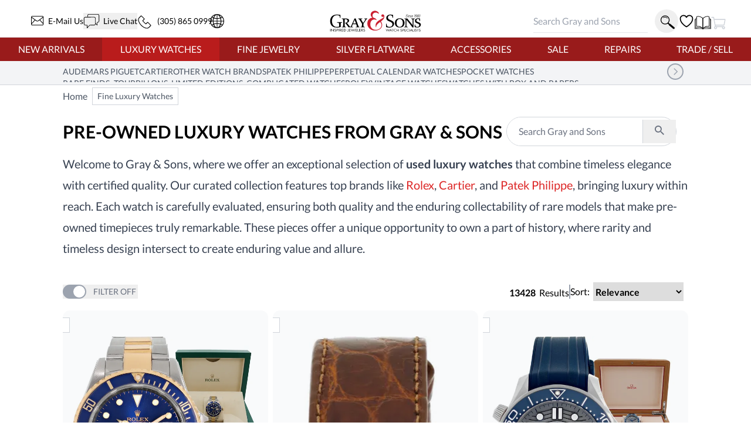

--- FILE ---
content_type: text/html
request_url: https://www.grayandsons.com/fine-watches/
body_size: 170200
content:
<!DOCTYPE html><html lang="en"><head><meta charSet="utf-8"/><meta http-equiv="x-ua-compatible" content="ie=edge"/><meta name="viewport" content="width=device-width, initial-scale=1, shrink-to-fit=no"/><meta name="generator" content="Gatsby 4.25.9"/><meta data-react-helmet="true" property="og:site_name" content="GrayAndSons.com"/><meta data-react-helmet="true" property="og:locale" content="en"/><meta data-react-helmet="true" property="og:url" content="https://www.grayandsons.com/fine-watches/"/><meta data-react-helmet="true" property="og:title" content="Used Fine Luxury Watches for Sale: Certified Pre-Owned | Gray &amp; Sons"/><meta data-react-helmet="true" property="og:type" content="website"/><meta data-react-helmet="true" property="og:description" content="Shop pre-owned and used luxury watches at Gray &amp; Sons. Browse our collection of certified luxury watches for men and women, like Rolex, OMEGA, Cartier and more."/><meta data-react-helmet="true" property="og:image" content="https://www.grayandsons.com/skin/frontend/intenso/default/images/gray-and-sons.svg"/><meta data-react-helmet="true" property="og:image:alt" content="Gray and Sons"/><meta data-react-helmet="true" name="twitter:card" content="summary"/><meta data-react-helmet="true" name="twitter:creator" content="@grayandsons"/><meta data-react-helmet="true" name="twitter:title" content="Used Fine Luxury Watches for Sale: Certified Pre-Owned | Gray &amp; Sons"/><meta data-react-helmet="true" name="twitter:description" content="Shop pre-owned and used luxury watches at Gray &amp; Sons. Browse our collection of certified luxury watches for men and women, like Rolex, OMEGA, Cartier and more."/><meta data-react-helmet="true" name="twitter:image" content="https://www.grayandsons.com/skin/frontend/intenso/default/images/gray-and-sons.svg"/><meta data-react-helmet="true" name="twitter:image:alt" content="Gray and Sons"/><meta data-react-helmet="true" name="description" content="Shop pre-owned and used luxury watches at Gray &amp; Sons. Browse our collection of certified luxury watches for men and women, like Rolex, OMEGA, Cartier and more."/><meta name="theme-color" content="#fff"/><style data-href="/styles.7d8c63d456deb6e424ff.css" data-identity="gatsby-global-css">.formLoader-stroke{stroke-width:10px;stroke-dasharray:360px;stroke-linecap:round}/*
! tailwindcss v3.4.17 | MIT License | https://tailwindcss.com
*/body,html{scroll-behavior:smooth;scroll-padding-top:50px}.buy-now-text{animation:buyNowFx 2s linear forwards}@keyframes buyNowFx{0%{opacity:0;transform:scale(.7)}10%{opacity:1;transform:scale(1)}90%{opacity:1;transform:scale(1)}to{opacity:0;transform:scale(2)}}.why-us-highlight{--tw-scale-x:100%;--tw-scale-y:100%;--tw-bg-opacity:1;--tw-shadow:0 0 #0000;--tw-shadow-colored:0 0 #0000;animation:highlight 2.5s ease-in-out 1s forwards;background-color:rgb(255 255 255/var(--tw-bg-opacity,1));box-shadow:var(--tw-ring-offset-shadow,0 0 #0000),var(--tw-ring-shadow,0 0 #0000),var(--tw-shadow);transform:translate(var(--tw-translate-x),var(--tw-translate-y)) rotate(var(--tw-rotate)) skewX(var(--tw-skew-x)) skewY(var(--tw-skew-y)) scaleX(var(--tw-scale-x)) scaleY(var(--tw-scale-y))}@keyframes highlight{0%{box-shadow:none;transform:scale(1)}20%{box-shadow:5px 10px 18px #888;transform:scale(1.03)}80%{box-shadow:5px 10px 18px #888;transform:scale(1.03)}to{box-shadow:none;transform:scale(1)}}.desc h3{--tw-text-opacity:1;color:rgb(55 65 81/var(--tw-text-opacity,1));font-size:.875rem;font-weight:600;line-height:1.25rem}@media (min-width:768px){.desc h3{font-size:1.5rem;line-height:2rem}}@keyframes bounce-custom{0%,to{transform:rotate(0deg)}10%{transform:rotate(1deg)}50%{transform:rotate(-1deg)}70%{transform:rotate(.2deg)}90%{transform:rotate(-.2deg)}}.how-it-works h3{height:4rem;text-align:center;text-transform:uppercase}.how-it-works p{font-size:.875rem;line-height:1.25rem;text-align:center}.testimonial-shadow{box-shadow:0 6px 12px rgba(0,0,0,.161)}.hoverScale{transition-duration:.15s}.hoverScale,.hoverScale:hover{transform:translate(var(--tw-translate-x),var(--tw-translate-y)) rotate(var(--tw-rotate)) skewX(var(--tw-skew-x)) skewY(var(--tw-skew-y)) scaleX(var(--tw-scale-x)) scaleY(var(--tw-scale-y))}.hoverScale:hover{--tw-scale-x:1.1;--tw-scale-y:1.1}.button-cta{--tw-border-opacity:1;--tw-bg-opacity:1;--tw-text-opacity:1;background-color:rgb(255 255 255/var(--tw-bg-opacity,1));border-color:rgb(0 0 0/var(--tw-border-opacity,1));border-width:2px;color:rgb(0 0 0/var(--tw-text-opacity,1));padding:.75rem 1.25rem;text-transform:uppercase}.button-cta:hover{--tw-bg-opacity:1;background-color:rgb(229 231 235/var(--tw-bg-opacity,1))}.gns-button{--tw-border-opacity:1;--tw-text-opacity:1;background-color:transparent;border-color:rgb(0 0 0/var(--tw-border-opacity,1));border-radius:.375rem;border-width:2px;margin:.75rem;max-width:-moz-max-content;max-width:max-content;padding:.75rem 1.25rem;transition-duration:.2s}.gns-button,.gns-button:hover{color:rgb(0 0 0/var(--tw-text-opacity,1))}.gns-button:hover{--tw-bg-opacity:1;--tw-text-opacity:1;background-color:rgb(255 255 255/var(--tw-bg-opacity,1))}.button-secondary{--tw-border-opacity:1;--tw-text-opacity:1;border-color:rgb(156 163 175/var(--tw-border-opacity,1));border-width:2px;color:rgb(156 163 175/var(--tw-text-opacity,1));font-weight:700;padding:.5rem;text-align:center}a.button-secondary,button:not(:disabled).button-secondary{--tw-border-opacity:1;--tw-text-opacity:1;border-color:rgb(220 38 38/var(--tw-border-opacity,1));color:rgb(220 38 38/var(--tw-text-opacity,1));transition-duration:.15s}a.button-secondary:hover,button:not(:disabled).button-secondary:hover{--tw-border-opacity:1;--tw-text-opacity:1;--tw-shadow:0 10px 15px -3px rgba(0,0,0,.1),0 4px 6px -4px rgba(0,0,0,.1);--tw-shadow-colored:0 10px 15px -3px var(--tw-shadow-color),0 4px 6px -4px var(--tw-shadow-color);border-color:rgb(0 0 0/var(--tw-border-opacity,1));box-shadow:var(--tw-ring-offset-shadow,0 0 #0000),var(--tw-ring-shadow,0 0 #0000),var(--tw-shadow);color:rgb(0 0 0/var(--tw-text-opacity,1))}.checked-item{text-indent:-1.3125em}.checked-item:before{color:#62a974;content:"✓ "}.visibility-auto{contain-intrinsic-size:auto 1000px;content-visibility:auto}a:not([class]),a[class=""]{--tw-text-opacity:1;color:rgb(220 38 38/var(--tw-text-opacity,1))}a:not([class]):hover,a[class=""]:hover{--tw-text-opacity:1;color:rgb(185 28 28/var(--tw-text-opacity,1))}.icon{stroke-width:0;stroke:currentColor;fill:currentColor;display:inline-block;height:1em;vertical-align:baseline;width:1em}.icon-star{width:5em}.icon.w-12{height:3em;width:3em}.radio-label{align-items:center;border-radius:100px;cursor:pointer;display:flex;transition:.3s}.radio-label:focus-within,.radio-label:hover{background:linear-gradient(180deg,#fff,#fafafa);box-shadow:0 0 2px #888}.radio-input{height:1px;left:0;opacity:0;position:absolute;top:0;width:1px;z-index:-1}.radio-design{background:#c81c1c;border-radius:100px;height:22px;position:relative;width:22px}.radio-design:before{background:linear-gradient(0deg,#f2f2f2,#d9d9d9);border-radius:inherit;content:"";display:inline-block;height:inherit;transform:scale(1);transition:.4s;width:inherit}.radio-input:checked+.radio-design:before{transform:scale(0)}.radio-text{color:#999;font-size:18px;font-weight:900;letter-spacing:1px;margin-left:14px;transition:.3s}.radio-input:checked~.radio-text{color:#c81c1c;letter-spacing:2px}.responsive-box:after{content:"";display:block;padding-bottom:100%;position:relative}.hero div.first-child{display:none!important}.loader-svg{--tw-text-opacity:1;animation:pulse-dl 2s cubic-bezier(.4,0,.6,1) infinite;aspect-ratio:1/1;color:rgb(156 163 175/var(--tw-text-opacity,1));height:100%;width:100%}@keyframes pulse-dl{0%,to{opacity:1}50%{opacity:.5}}.skeleton-svg{animation:move-gb 5s linear infinite;position:relative}.flash-svg{fill:#dc2626;animation:flash-dl 5s linear infinite;inset:0;position:absolute}@keyframes flash-dl{25%{fill-opacity:0}26%{fill-opacity:0}35%{fill-opacity:.4}60%{fill-opacity:0}0%,to{fill-opacity:0}}@keyframes move-gb{0%{x:-10%}25%,to{x:100%}}.flip-x{transform:scaleX(-1)}.advertised-logo{aspect-ratio:16/9;margin-left:auto;margin-right:auto;width:100%}.circle-highlight:after{border:.2rem solid red;border-radius:50%;content:"";left:50%;opacity:0;padding:2rem;position:absolute;top:50%;transform:translateX(-2.2rem) translateY(-2.2rem) scale(.4)}.circle-highlight:hover:after{animation:circleBurst .2s linear forwards;z-index:50}@keyframes circleBurst{0%{opacity:0;transform:translateX(-2.2rem) translateY(-2.2rem) scale(.1)}15%{opacity:1;transform:translateX(-2.2rem) translateY(-2.2rem) scale(.35)}to{opacity:1;transform:translateX(-2.2rem) translateY(-2.2rem) scale(.45)}}.search-input-style:focus{outline:none}.search-input-style:focus+button{--tw-bg-opacity:1;--tw-text-opacity:1;background-color:rgb(185 28 28/var(--tw-bg-opacity,1));color:rgb(255 255 255/var(--tw-text-opacity,1))}.banner-h2-grow{font-size:calc(1.5rem + .92308vw - 2.76923px)}.banner-h3-grow{font-size:calc(.7rem + .30769vw - .92308px)}.home-subscribe-animations{animation:fadeDrop 1s linear forwards;animation-direction:normal}.home-subscribe-animations2{animation:fadeDrop 1s linear backwards;animation-direction:reverse}.delay1{animation-delay:.2s}.delay2{animation-delay:.4s}.delay3{animation-delay:1.2s}@keyframes fadeDrop{0%{opacity:1;transform:translateY(0)}to{opacity:0;transform:translateY(3rem)}}.checkmark{stroke-width:2;stroke:#fff;stroke-miterlimit:10;animation:fill .4s ease-in-out 1.5s forwards,scale .3s ease-in-out 2.2s both;border-radius:50%;box-shadow:inset 0 0 0 #00dc00;display:block;height:56px;width:56px}.checkmark__circle{stroke-dasharray:166;stroke-dashoffset:166;stroke-width:2;stroke-miterlimit:10;stroke:#00dc00;fill:none;animation:stroke .6s cubic-bezier(.65,0,.45,1) forwards;animation-delay:1s}.checkmark__check{stroke-dasharray:40;stroke-dashoffset:40;animation:stroke .3s cubic-bezier(.65,0,.45,1) forwards;animation-delay:1.8s;transform-origin:50% 50%}@keyframes stroke{to{stroke-dashoffset:0}}@keyframes scale{0%,to{transform:none}50%{transform:scale3d(1.1,1.1,1)}}@keyframes fill{to{box-shadow:inset 0 0 0 30px #00dc00}}.active-btn:before{background-color:red;border:2px solid #fff;border-radius:50%;content:"";height:15px;position:absolute;right:0;top:0;transform:translate(5px,-5px);width:15px;z-index:0}.two-tone{background-image:linear-gradient(to top right,#acacac,#fff 50%,#fadd67 50.1%,#fff)}.active-btn:after{animation:ping 1.5s ease-out infinite;background-color:red;border-radius:50%;content:"";height:15px;position:absolute;right:0;top:0;transform:translate(5px,-5px);transform-origin:3px 12px;width:15px;z-index:-1}@font-face{font-display:swap;font-family:Lato;font-style:normal;font-weight:400;src:url([data-uri]) format("woff2");unicode-range:u+00??,u+0131,u+0152-0153,u+02bb-02bc,u+02c6,u+02da,u+02dc,u+2000-206f,u+2074,u+20ac,u+2122,u+2191,u+2193,u+2212,u+2215,u+feff,u+fffd}@font-face{font-display:swap;font-family:Lato;font-style:normal;font-weight:700;src:url([data-uri]) format("woff2");unicode-range:u+00??,u+0131,u+0152-0153,u+02bb-02bc,u+02c6,u+02da,u+02dc,u+2000-206f,u+2074,u+20ac,u+2122,u+2191,u+2193,u+2212,u+2215,u+feff,u+fffd}.prose h2.underline-title,.prose-xl h2.underline-title{font-size:1.25rem}mark{background-color:rgba(0,0,0,.05);font-weight:700;-webkit-text-decoration:underline dotted red;text-decoration:underline dotted red;text-underline-offset:4px}@keyframes overline-grow{0%{height:10%;width:0}50%{height:10%;width:100%}55%{height:10%;width:100%}to{height:100%;width:100%}}@keyframes triangle-shift{0%{transform:translateX(-.5rem)}to{transform:translateX(0)}}.burger-line{--tw-bg-opacity:1;background-color:rgb(185 28 28/var(--tw-bg-opacity,1));border-radius:.375rem;padding:2px;position:absolute;width:25px}.line1-initial{top:0}.line2-initial{top:40%}.line3-initial{bottom:0}.line1-close{animation:burger-line1-close 1s ease-in-out forwards;top:0}.line2-close{animation:burger-line2-close 1s ease-in-out forwards;top:40%}.line3-close{animation:burger-line3-close 1s ease-in-out forwards;bottom:0}.line1-open{animation:burger-line1-open 1s reverse forwards;top:0}.line2-open{animation:burger-line2-open 1s reverse forwards;top:40%}.line3-open{animation:burger-line3-open 1s reverse forwards;bottom:0}.fade-text{animation:fade-text-dl .3s ease-in both}@keyframes burger-line1-close{0%{margin-top:0;transform:translate(0);transform-origin:50% 10px}35%{margin-top:0;transform:translateY(8px);transform-origin:50% 10px}49%{margin-top:0;transform:rotate(0) translateY(8px);transform-origin:50% 10px}50%{margin-top:0;transform:rotate(0) translateY(8px);transform-origin:50% 10px}to{transform:rotate(-45deg) translateY(8px);transform-origin:50% 10px}}@keyframes burger-line2-close{0%{opacity:1}49%{opacity:1}50%{opacity:0}to{opacity:0}}@keyframes burger-line3-close{0%{margin-bottom:0;transform:translate(0);transform-origin:50% -5px}35%{margin-bottom:0;transform:translateY(-8px);transform-origin:50% -5px}49%{margin-bottom:0;transform:rotate(0) translateY(-8px);transform-origin:50% -5px}50%{margin-bottom:0;transform:rotate(0) translateY(-8px);transform-origin:50% -5px}to{transform:rotate(45deg) translateY(-8px);transform-origin:50% -5px}}@keyframes burger-line1-open{0%{margin-top:0;transform:translate(0);transform-origin:50% 10px}35%{margin-top:0;transform:translateY(8px);transform-origin:50% 10px}49%{margin-top:0;transform:rotate(0) translateY(8px);transform-origin:50% 10px}50%{margin-top:0;transform:rotate(0) translateY(8px);transform-origin:50% 10px}to{transform:rotate(-45deg) translateY(8px);transform-origin:50% 10px}}@keyframes burger-line2-open{0%{opacity:1}49%{opacity:1}50%{opacity:0}to{opacity:0}}@keyframes burger-line3-open{0%{margin-bottom:0;transform:translate(0);transform-origin:50% -5px}35%{margin-bottom:0;transform:translateY(-8px);transform-origin:50% -5px}49%{margin-bottom:0;transform:rotate(0) translateY(-8px);transform-origin:50% -5px}50%{margin-bottom:0;transform:rotate(0) translateY(-8px);transform-origin:50% -5px}to{transform:rotate(45deg) translateY(-8px);transform-origin:50% -5px}}@keyframes open-mobile-menu{0%{height:100vh;opacity:0;overflow:hidden;position:fixed;width:100vw;z-index:1}to{height:100vh;opacity:1;position:fixed;width:100vw;z-index:1}}@keyframes fade-text-dl{0%{opacity:0}to{opacity:1}}.underline-title{display:block;font-size:1.25rem;font-weight:700;margin-left:auto;margin-right:auto;max-width:-moz-max-content;max-width:max-content;text-align:center;text-decoration-color:#dc2626;text-decoration-line:underline;text-decoration-thickness:2px;text-transform:uppercase;text-underline-offset:4px}.calc-h{max-height:calc(100vh - 300px)}.red-raised-btn{--tw-border-opacity:1;--tw-bg-opacity:1;--tw-text-opacity:1;background-color:rgb(185 28 28/var(--tw-bg-opacity,1));border-radius:.375rem;border-width:2px;color:rgb(255 255 255/var(--tw-text-opacity,1));font-weight:700;text-align:center;text-transform:uppercase;transition-duration:.2s}.red-raised-btn,.red-raised-btn:hover{border-color:rgb(185 28 28/var(--tw-border-opacity,1))}.red-raised-btn:hover{--tw-translate-y:-0.25rem;--tw-border-opacity:1;--tw-bg-opacity:1;--tw-text-opacity:1;--tw-shadow:0 10px 15px -3px rgba(0,0,0,.1),0 4px 6px -4px rgba(0,0,0,.1);--tw-shadow-colored:0 10px 15px -3px var(--tw-shadow-color),0 4px 6px -4px var(--tw-shadow-color);background-color:rgb(255 255 255/var(--tw-bg-opacity,1));box-shadow:var(--tw-ring-offset-shadow,0 0 #0000),var(--tw-ring-shadow,0 0 #0000),var(--tw-shadow);color:rgb(185 28 28/var(--tw-text-opacity,1));transform:translate(var(--tw-translate-x),var(--tw-translate-y)) rotate(var(--tw-rotate)) skewX(var(--tw-skew-x)) skewY(var(--tw-skew-y)) scaleX(var(--tw-scale-x)) scaleY(var(--tw-scale-y))}.icon-warranty{stroke-width:2;fill:#c4c4c4;stroke:transparent;stroke-dasharray:350;stroke-dashoffset:0}.group:hover .icon-warranty{animation:animate-warranty 1.5s ease-in forwards}@keyframes animate-warranty{0%{stroke-dashoffset:0;fill:#c4c4c4;stroke:transparent}10%{stroke-dashoffset:350;fill:#c4c4c4;stroke:transparent}50%{stroke-dashoffset:700;stroke:red;fill:#c4c4c4}to{stroke-dashoffset:700;fill:red;stroke:red}}.icon-like-new{stroke-width:2;stroke:transparent;fill:#c4c4c4;stroke-dasharray:400;stroke-dashoffset:0}.group:hover .icon-like-new{animation:animate-like-new 1.5s ease-in forwards}@keyframes animate-like-new{0%{stroke-dashoffset:0;fill:#c4c4c4;stroke:transparent}10%{stroke-dashoffset:-400;fill:#c4c4c4;stroke:transparent}50%{stroke-dashoffset:-800;stroke:red;fill:#c4c4c4}to{stroke-dashoffset:-800;fill:red;stroke:red}}.icon-return-policy{stroke-width:2;stroke:transparent;fill:#c4c4c4;stroke-dasharray:450;stroke-dashoffset:0}.group:hover .icon-return-policy{animation:animate-like-new 1.5s ease-in forwards}.phone-wave1,.phone-wave2{opacity:0}a:hover .phone-wave1{animation:phone-wave-fx 1.5s linear .4s infinite}a:hover .phone-wave2{animation:phone-wave-fx 1.5s linear infinite}@keyframes animate-return-policy{0%{stroke-dashoffset:0;fill:#c4c4c4;stroke:transparent}10%{stroke-dashoffset:-450;fill:#c4c4c4;stroke:transparent}50%{stroke-dashoffset:-1100;stroke:red;fill:#c4c4c4}to{stroke-dashoffset:-1100;fill:red;stroke:red}}.menu-icon{width:1.75rem}.menu-icon svg{height:100%}.chat-dot-blink1{animation:live-chat 1.5s linear infinite}.chat-dot-blink2{animation:live-chat 1.5s linear .33s infinite}.chat-dot-blink3{animation:live-chat 1.5s linear .66s infinite}@keyframes live-chat{0%,to{--tw-translate-y:0px;opacity:1;transform:translate(var(--tw-translate-x),var(--tw-translate-y)) rotate(var(--tw-rotate)) skewX(var(--tw-skew-x)) skewY(var(--tw-skew-y)) scaleX(var(--tw-scale-x)) scaleY(var(--tw-scale-y))}30%,70%{--tw-translate-y:0px;opacity:1;transform:translate(var(--tw-translate-x),var(--tw-translate-y)) rotate(var(--tw-rotate)) skewX(var(--tw-skew-x)) skewY(var(--tw-skew-y)) scaleX(var(--tw-scale-x)) scaleY(var(--tw-scale-y))}50%{--tw-translate-y:-0.05rem;opacity:0;transform:translate(var(--tw-translate-x),var(--tw-translate-y)) rotate(var(--tw-rotate)) skewX(var(--tw-skew-x)) skewY(var(--tw-skew-y)) scaleX(var(--tw-scale-x)) scaleY(var(--tw-scale-y))}}@keyframes phone-wave-fx{0%,to{opacity:0}20%,90%{opacity:0}25%,65%{opacity:1}}.catalog-icon:hover .right-page{animation:turn-page 1.5s ease-in-out infinite;transform-origin:100px}@keyframes turn-page{0%{transform:scaleX(1.15) skewY(13deg)}50%{transform:scaleX(.7) skewY(-7deg)}to{transform:scaleX(-1) skewY(0deg)}}.email-line1,.email-line2,.email-line3{transform:scaleX(0);transform-origin:left}a:hover .email-line1{animation:email-line-fx 2s linear infinite}a:hover .email-line2{animation:email-line-fx 2s linear .2s infinite}a:hover .email-line3{animation:email-line-fx 2s linear .4s infinite}@keyframes email-line-fx{0%{transform:scaleX(0)}25%{transform:scaleX(100%)}50%{opacity:1;transform:scaleX(100%)}to{opacity:0;transform:scaleX(100%)}}.icon-search{transform:rotate(0) translateY(0) scale(1)}.icon-search:hover{animation:search-loop .3s ease-out both;transform-origin:bottom right}@keyframes search-loop{0%{transform:scale(1)}to{transform:translateX(10px) translateY(10px) scale(1.5)}}.cart-top{animation:cart-drop 1.5s linear .5s forwards;transform-origin:3rem 10rem}.cart-top,.cart-top-stopped{transform:rotate(0deg)}@keyframes cart-drop{0%{--tw-rotate:0deg;transform:translate(var(--tw-translate-x),var(--tw-translate-y)) rotate(var(--tw-rotate)) skewX(var(--tw-skew-x)) skewY(var(--tw-skew-y)) scaleX(var(--tw-scale-x)) scaleY(var(--tw-scale-y))}18%{--tw-rotate:3deg;transform:translate(var(--tw-translate-x),var(--tw-translate-y)) rotate(var(--tw-rotate)) skewX(var(--tw-skew-x)) skewY(var(--tw-skew-y)) scaleX(var(--tw-scale-x)) scaleY(var(--tw-scale-y))}22%{--tw-rotate:-2deg;transform:translate(var(--tw-translate-x),var(--tw-translate-y)) rotate(var(--tw-rotate)) skewX(var(--tw-skew-x)) skewY(var(--tw-skew-y)) scaleX(var(--tw-scale-x)) scaleY(var(--tw-scale-y))}30%{--tw-rotate:0deg;transform:translate(var(--tw-translate-x),var(--tw-translate-y)) rotate(var(--tw-rotate)) skewX(var(--tw-skew-x)) skewY(var(--tw-skew-y)) scaleX(var(--tw-scale-x)) scaleY(var(--tw-scale-y))}35%{--tw-rotate:-2deg;transform:translate(var(--tw-translate-x),var(--tw-translate-y)) rotate(var(--tw-rotate)) skewX(var(--tw-skew-x)) skewY(var(--tw-skew-y)) scaleX(var(--tw-scale-x)) scaleY(var(--tw-scale-y))}40%{--tw-rotate:0deg;transform:translate(var(--tw-translate-x),var(--tw-translate-y)) rotate(var(--tw-rotate)) skewX(var(--tw-skew-x)) skewY(var(--tw-skew-y)) scaleX(var(--tw-scale-x)) scaleY(var(--tw-scale-y))}to{--tw-rotate:0deg;transform:translate(var(--tw-translate-x),var(--tw-translate-y)) rotate(var(--tw-rotate)) skewX(var(--tw-skew-x)) skewY(var(--tw-skew-y)) scaleX(var(--tw-scale-x)) scaleY(var(--tw-scale-y))}}.cart-cargo{animation:color-fill .5s linear 1.5s forwards;opacity:0}.cart-cargo,.cart-cargo-empty{fill:currentColor;--tw-text-opacity:1;color:rgb(255 255 255/var(--tw-text-opacity,1))}.cart-cargo-empty{opacity:1}.cart-cargo-stopped{fill:currentColor;--tw-text-opacity:1;color:rgb(185 28 28/var(--tw-text-opacity,1));opacity:1}@keyframes color-fill{0%,90%{--tw-text-opacity:1;color:rgb(255 255 255/var(--tw-text-opacity,1));opacity:1}to{--tw-text-opacity:1;color:rgb(185 28 28/var(--tw-text-opacity,1));opacity:1}}.item-cart-stopped{border-radius:50%;transform:translateX(.7rem) translateY(-.2rem) scale(2.1)}.item-cart-animation{animation:drop-item 2s linear forwards,circle-rise 1s ease-out 2s forwards;transform:translateX(.7rem) translateY(-8rem) rotate(0)}@keyframes drop-item{0%{transform:translateX(.7rem) translateY(-7rem) rotate(0)}5%{transform:translateX(.7rem) translateY(-7rem) rotate(1turn)}30%{transform:translateX(1.1rem) translateY(.3rem) rotate(90deg)}40%{transform:translateX(.7rem) translateY(-.3rem) rotate(0)}50%{transform:translateX(.5rem) translateY(.1rem) rotate(-25deg)}60%{transform:translateX(.5rem) translateY(-.2rem) rotate(45deg)}65%{transform:translateX(.7rem) translateY(-.3rem) rotate(180deg)}75%{transform:translateX(.7rem) translateY(-.1rem) rotate(240deg)}to{transform:translateX(.7rem) translateY(.74rem) rotate(540deg)}}@keyframes circle-rise{0%{border-radius:50%;transform:translateX(.7rem) translateY(1rem) scale(.5)}50%{border-radius:50%;transform:translateX(.7rem) translateY(-.18rem) scale(1)}to{border-radius:50%;transform:translateX(.7rem) translateY(-.2rem) scale(2.1)}}.item-cart-animation p{animation:fade-text-dl .3s ease-in 3s both}.item-cart-animation p,.item-cart-stopped p{font-size:6px;transform:translateX(0) translateY(-.03rem)}@media (min-width:1024px){.cart-motion{margin-left:2rem}}.cart-motion{animation:cart-motion-fx 1.5s ease-in-out forwards}@keyframes cart-motion-fx{0%{left:-30%}25%{left:-10%}32%{left:20%}35%{left:25%}70%{left:20%}to{left:110%}}.cart-package{left:28%}@media (min-width:1024px){.cart-package{left:33%}}.cart-package{animation:cart-package-fx .3s linear .3s forwards;background-color:#fff;content:"";padding:.3rem;position:absolute;top:0;transform:translateY(-250%);z-index:5}@keyframes cart-package-fx{0%{transform:translateY(-250%)}90%{opacity:1;transform:translateY(250%)}to{opacity:0;transform:translateY(250%)}}.atc-top{animation:cart-drop-btn 1s linear .2s forwards;transform:rotate(0deg);transform-origin:3rem 10rem}@keyframes cart-drop-btn{0%{--tw-rotate:0deg;transform:translate(var(--tw-translate-x),var(--tw-translate-y)) rotate(var(--tw-rotate)) skewX(var(--tw-skew-x)) skewY(var(--tw-skew-y)) scaleX(var(--tw-scale-x)) scaleY(var(--tw-scale-y))}5%{--tw-rotate:-5deg;transform:translate(var(--tw-translate-x),var(--tw-translate-y)) rotate(var(--tw-rotate)) skewX(var(--tw-skew-x)) skewY(var(--tw-skew-y)) scaleX(var(--tw-scale-x)) scaleY(var(--tw-scale-y))}18%{--tw-rotate:5deg;transform:translate(var(--tw-translate-x),var(--tw-translate-y)) rotate(var(--tw-rotate)) skewX(var(--tw-skew-x)) skewY(var(--tw-skew-y)) scaleX(var(--tw-scale-x)) scaleY(var(--tw-scale-y))}22%{--tw-rotate:-2deg;transform:translate(var(--tw-translate-x),var(--tw-translate-y)) rotate(var(--tw-rotate)) skewX(var(--tw-skew-x)) skewY(var(--tw-skew-y)) scaleX(var(--tw-scale-x)) scaleY(var(--tw-scale-y))}30%{--tw-rotate:0deg;transform:translate(var(--tw-translate-x),var(--tw-translate-y)) rotate(var(--tw-rotate)) skewX(var(--tw-skew-x)) skewY(var(--tw-skew-y)) scaleX(var(--tw-scale-x)) scaleY(var(--tw-scale-y))}35%{--tw-rotate:-2deg;transform:translate(var(--tw-translate-x),var(--tw-translate-y)) rotate(var(--tw-rotate)) skewX(var(--tw-skew-x)) skewY(var(--tw-skew-y)) scaleX(var(--tw-scale-x)) scaleY(var(--tw-scale-y))}40%{--tw-rotate:2deg;transform:translate(var(--tw-translate-x),var(--tw-translate-y)) rotate(var(--tw-rotate)) skewX(var(--tw-skew-x)) skewY(var(--tw-skew-y)) scaleX(var(--tw-scale-x)) scaleY(var(--tw-scale-y))}45%{--tw-translate-y:0.25rem;--tw-rotate:-2deg;transform:translate(var(--tw-translate-x),var(--tw-translate-y)) rotate(var(--tw-rotate)) skewX(var(--tw-skew-x)) skewY(var(--tw-skew-y)) scaleX(var(--tw-scale-x)) scaleY(var(--tw-scale-y))}50%{--tw-translate-y:0px;--tw-rotate:0deg;transform:translate(var(--tw-translate-x),var(--tw-translate-y)) rotate(var(--tw-rotate)) skewX(var(--tw-skew-x)) skewY(var(--tw-skew-y)) scaleX(var(--tw-scale-x)) scaleY(var(--tw-scale-y))}to{--tw-rotate:0deg;transform:translate(var(--tw-translate-x),var(--tw-translate-y)) rotate(var(--tw-rotate)) skewX(var(--tw-skew-x)) skewY(var(--tw-skew-y)) scaleX(var(--tw-scale-x)) scaleY(var(--tw-scale-y))}}.atc-cargo{--tw-text-opacity:1;animation:color-fill .5s .6s reverse forwards;color:rgb(255 255 255/var(--tw-text-opacity,1));opacity:0}.fade-in-now{animation:fade-in .5s linear forwards;opacity:0}.fade-in-later{animation:fade-in .5s linear .6s forwards;opacity:0}.fade-in{animation:fade-in .5s linear 1.3s forwards;opacity:0}.atc-text{animation:bump .3s linear .2s forwards,fade-out .5s linear .3s forwards}.animate-fade-out{animation:fade-out .5s linear 1s forwards}.animation-delay-4000{animation-delay:4s}@keyframes bump{0%{transform:translateX(0)}to{transform:translateX(1rem)}}@keyframes fade-out{0%{opacity:1}to{opacity:0}}@keyframes fade-out-20{0%{opacity:.2}to{opacity:0}}.contact-svg{animation:fadein .5s ease-out forwards}@keyframes fadein{0%{opacity:0;transform:translateX(-10%)}to{opacity:1;transform:translateX(0)}}.at-symbol-card{animation:burst 1s ease-out forwards,y-movement2 5s ease-in-out 1.8s infinite}.image-card{animation:burst 1s ease-out forwards,y-movement2 5s ease-in-out 1.2s infinite}.heart-card{animation:burst 1s ease-out forwards,y-movement2 8s ease-in-out 1.2s infinite}.message-paper{animation:burst 1s ease-out forwards,y-movement2 5s ease-in-out 1.5s infinite}@keyframes burst{0%{opacity:0;transform:scale(0) translateX(10%) translateY(350%);transform-origin:50% 75%}20%{opacity:0;transform:scale(0) translateX(0) translateY(0);transform-origin:50% 75%}to{opacity:1;transform:scale(1) translateX(0) translateY(0);transform-origin:50% 75%}}@keyframes y-movement2{0%{transform:translateY(0)}50%{transform:translateY(-2%)}to{transform:translateY(0)}}.all-gift-box-elements{animation:y-movement3 .5s ease-out forwards,gift-bounce 3s ease-in-out .5s infinite;transform-origin:bottom center}.telephone-wire{animation:y-movement3 1s ease-out forwards,gift-bounce 3s ease-in-out 1s infinite}.telephone-base{animation:y-movement3 1s ease-out forwards}.telephone-handle{animation:y-movement3 1s ease-out forwards,handle-shake 10s ease-in-out 3s infinite;transform-origin:55% 20%}@keyframes handle-shake{0%{transform:rotate(0)}1%{transform:rotate(3deg)}2%{transform:rotate(-3deg)}3%{transform:rotate(3deg)}4%{transform:rotate(0deg)}to{transform:rotate(0)}}@keyframes y-movement3{0%{opacity:0;transform:translateY(-100%) scaleY(.1)}30%{opacity:1;transform:translateY(3%) scaleY(1)}50%{opacity:1;transform:translateY(0) scaleY(.7)}85%{opacity:1;transform:translateY(1.5%) scaleY(1.05)}to{opacity:1;transform:translateY(0) scaleY(1)}}@keyframes gift-bounce{0%{transform:translateY(0)}50%{transform:translateY(-2%)}to{transform:translateY(0)}}.gift-shadow{animation:shadow 3s linear .5s infinite;transform-origin:50% 100%}@keyframes shadow{0%,to{filter:blur(.1rem);transform:scaleX(1)}50%{filter:blur(.2rem);transform:scaleX(.9)}}.left-bow{animation:ribbon-movement 9s ease-in-out .5s infinite;transform-origin:84px 117px}.center-bow{animation:ribbon-movement 10s ease-in-out .6s infinite;transform-origin:77px 112px}.right-bow{animation:ribbon-movement 8s ease-in-out .5s infinite;transform-origin:67px 119px}@keyframes ribbon-movement{0%,to{transform:rotate(0)}50%{transform:rotate(3deg)}}.progress-bar-bg-completed{animation:progress-done 5s linear forwards;background-color:gray;border:1px solid #000;border-radius:.5rem;height:1em;overflow:hidden;position:absolute;width:20em}.progress-bar-load{background-color:#ceaa72;border-bottom:1px solid #775c1c;border-radius:.5rem;border-right:1px solid #fff;border-top:1px solid #fff;height:100%;position:absolute;transform:scaleX(100%);transform-origin:left center;width:100%}.container-dl{aspect-ratio:1/1;margin-left:auto;margin-right:auto;padding:1.25rem;position:relative}.dotted-circle{animation:fade-in-dl 1s linear forwards,spin 1s linear 1s infinite;background:transparent;border:5.2px dashed rgba(0,0,0,.3);border-radius:50%;height:80%;margin:10%;width:80%}.dotted-circle,.solid-circle{left:0;position:absolute;top:0}.solid-circle{animation:grow 1s cubic-bezier(.89,-.01,.5,1.39) forwards;background-color:#ceaa72;border-radius:50%;height:90%;margin:5%;width:90%}.circle-burst1{animation:ping 1s cubic-bezier(0,0,.2,1) both;left:0;top:0}.circle-burst1,.circle-burst2{background:transparent;border:4px dotted #ceaa72;border-radius:50%;height:10em;position:absolute;width:10em}.circle-burst2{animation:fade-in-dl .2s 1.5s both,ping 1s cubic-bezier(0,0,.2,1) 1.7s both;left:-5%;top:60%;z-index:4}.circle-burst3{animation:fade-in-dl .2s 2s both,ping 1s cubic-bezier(0,0,.2,1) 2.2s both;background:transparent;border:4px dotted #ceaa72;border-radius:50%;height:8em;left:80%;position:absolute;top:60%;transform:opacity(0);width:8em;z-index:4}.lg-image-block{animation:pop-in 2s forwards,bounce 4s 2s infinite;background-color:#fff;height:50%;left:5%;overflow:hidden;position:absolute;top:25%;width:90%}.top-movement{animation:wave-motion 4s ease-in-out infinite alternate;transform-origin:50% 30%}.loader-money-bag{animation:fall 1s ease-in-out 10s forwards;color:#ceaa72;left:0;position:absolute;top:-100%;transform-origin:bottom center;z-index:5}.loader-search-loop{animation:searching 10s ease-in-out forwards;left:0;position:absolute;top:10%;transform-origin:50% 50%}.fade-in-dl{animation:grow 1s 1.5s both}.fade-out{animation:grow backward 1s 1.5s}.white-box{animation:slide-in-dl 1s 9s forwards;background-color:#fff;height:100%;position:absolute;transform:translateY(-120%);width:100%;z-index:3}@keyframes slide-in-dl{0%{transform:translateY(-120%)}to{transform:translateY(0)}}@keyframes fade-in-dl{0%{opacity:0;transform:rotate(60deg)}to{opacity:100%;transform:rotate(78.9deg)}}@keyframes grow{0%,25%{transform:scale(0)}to{transform:scale(100%)}}@keyframes pop-in{0%{border-radius:50%;transform:scale(0)}50%{border-radius:50%;transform:scale(0)}75%{border-radius:0;transform:scale(70%,120%)}76%{border-radius:0;transform:scale(70%,120%)}85%{border-radius:0;transform:scale(105%)}91%{border-radius:0;transform:scale(95%)}to{border-radius:0;transform:scale(100%)}}@keyframes wave-motion{0%{transform:rotate(-10deg)}to{transform:rotate(10deg)}}@keyframes fall{40%{top:0;transform:scaleY(100%) translateY(-100%)}75%{top:0;transform:scaleY(80%) translateY(0)}90%{top:0;transform:scaleY(105%) translateY(0)}to{top:0;transform:scaleY(100%) translateY(0)}}@keyframes searching{0%{transform:translateY(-100%)}30%{transform:translateY(-100%)}45%{transform:translate(10%)}60%{transform:translate(20%,10%)}70%{transform:translate(0)}80%{transform:translate(-10%,-10%)}to{transform:translateY(100%)}}@keyframes progress-pop{0%{height:2em;transform:translateY(-10000%);width:1em}15%{height:.7em;transform:translateY(50%);width:1em}18%{height:1.4em;transform:translateY(-200%);width:1em}22%{height:1.6em;transform:translateY(-250%);width:1em}23%{height:1.2em;transform:translateY(-350%);width:1em}28%{height:1em;transform:translateY(-400%);width:1em}32%{height:1.2em;transform:translateY(10%);width:1em}35%{height:1em;transform:translateY(0);width:10em}37%{height:1em;transform:translateY(0);width:100%}45%{height:1em;transform:translateY(0);width:100%}to{width:100%}}@keyframes progress-done{0%{width:100%}10%{transform:scale(100%);width:1em}15%{transform:scale(700%);width:1em}16%{transform:scale(800%);width:1em}18%{transform:scale(700%);width:1em}to{transform:scale(700%);width:1em}}.animate-shake{animation:shake .5s cubic-bezier(.4,0,.2,1) forwards}@keyframes shake{0%{transform:rotate(0deg)}25%{transform:rotate(5deg)}50%{transform:rotate(0eg)}75%{transform:rotate(-5deg)}to{transform:rotate(0deg)}}.skeleton:before{animation:loading 1s cubic-bezier(.4,0,.2,1) infinite;background:linear-gradient(90deg,transparent,hsla(0,0%,100%,.5),transparent);content:"";display:block;height:100%;left:0;position:absolute;top:0;width:200px}@keyframes loading{0%{left:-200px}to{left:100%}}.cart-alert-motion{animation:cart-alert 4.8s ease-in-out;bottom:-15%;max-width:600px;width:6rem}@keyframes cart-alert{0%{bottom:-15%;width:6rem}8%{bottom:17%;width:6rem}10%{bottom:14%;width:6rem}15%{bottom:15%;width:6rem}20%{bottom:15%;max-width:660px;width:82vw}22%{bottom:15%;max-width:590px;width:78vw}25%{bottom:15%;max-width:600px;width:80vw}75%{bottom:15%;max-width:600px;width:80vw}92%{bottom:15%;max-width:660px;width:82vw}95%{bottom:18%;width:6rem}to{bottom:-15%;width:6rem}}.chosen-payment{animation:chosen-hideout 1s cubic-bezier(.99,-.43,.52,1.16) forwards;max-width:150px;overflow:hidden}@keyframes chosen-hideout{0%{max-width:150px;opacity:1}60%{max-width:150px;opacity:0}61%{max-width:150px;opacity:0}to{max-width:0;opacity:0}}.payment-selection{animation:payment-selection 1s cubic-bezier(.99,-.43,.52,1.16) forwards}@keyframes payment-selection{0%{height:3rem;opacity:1;padding:.5rem}30%{height:3rem;opacity:0;padding:.5rem}40%{height:3rem;opacity:0;padding:.5rem}to{height:0;opacity:0;padding:0}}.alert-fade-text{animation:alert-fade 4.8s ease-in-out;opacity:0}@keyframes alert-fade{0%{opacity:0}17%{opacity:0}30%{opacity:1}90%{opacity:1}95%{opacity:0}}.flex-1{flex:1 1}.size-guide-expand{animation:expand .8s ease-in-out .5s forwards;opacity:0}@keyframes expand{0%{min-height:0;opacity:0}to{min-height:30vh;opacity:1}}input::-webkit-inner-spin-button,input::-webkit-outer-spin-button{-webkit-appearance:none;margin:0}input[type=number]{-moz-appearance:textfield}.gmrb-placeholder{border:none!important;display:block;left:-12px;position:fixed;transform:translateY(12px);width:-moz-max-content;width:max-content}.bg{animation:slide 3s ease-in-out infinite alternate;background-image:linear-gradient(-60deg,#f8edd2 50%,#c7b793 0);height:100%;left:-50%;opacity:.5;width:200%;z-index:-1}.bg2{animation-direction:alternate-reverse;animation-duration:8s}.bg3{animation-duration:10s}.content{color:#fff;font-weight:900;text-align:center}@keyframes slide{0%{transform:translateX(-25%)}to{transform:translateX(25%)}}.card-fade-in{animation:card-fade 1s ease-in-out forwards}@keyframes card-fade{0%{opacity:0}to{opacity:1}}.down-point-shape{clip-path:polygon(0 0,100% 0,100% 15%,50% 100%,0 15%)}.carousel{-ms-overflow-style:none;display:flex;scrollbar-width:none;transition:all .7s ease-out}.carousel.no-transition{transition:none}.carousel.show-1-gap-4>*{margin-right:1.6rem;width:100%}.carousel.show-1-gap-4.item-1{transform:translateX(calc(-100% - 1.6rem))}.carousel.show-1-gap-4.item-2{transform:translateX(calc(-200% - 3.2rem))}.carousel.show-1-gap-4.item-3{transform:translateX(calc(-300% - 4.8rem))}.carousel.show-1-gap-4.item-4{transform:translateX(calc(-400% - 6.4rem))}.carousel.show-1-gap-4.item-5{transform:translateX(calc(-500% - 8rem))}.carousel.show-1-gap-4.item-6{transform:translateX(calc(-600% - 9.6rem))}.carousel.show-1-gap-4.item-7{transform:translateX(calc(-700% - 11.2rem))}.carousel.show-1-gap-4.item-8{transform:translateX(calc(-800% - 12.8rem))}.carousel.show-1-gap-4.item-9{transform:translateX(calc(-900% - 14.4rem))}.carousel.show-1-gap-4.item-10{transform:translateX(calc(-1000% - 16rem))}.carousel.show-1-gap-4.item-11{transform:translateX(calc(-1100% - 17.6rem))}.carousel.show-1-gap-4.item-12{transform:translateX(calc(-1200% - 19.2rem))}.carousel.show-1-gap-4.item-13{transform:translateX(calc(-1300% - 20.8rem))}.carousel.show-1-gap-4.item-14{transform:translateX(calc(-1400% - 22.4rem))}.carousel.show-1-gap-4.item-15{transform:translateX(calc(-1500% - 24rem))}.carousel.show-1-gap-4.item-16{transform:translateX(calc(-1600% - 25.6rem))}.carousel.show-1-gap-4.item-17{transform:translateX(calc(-1700% - 27.2rem))}.carousel.show-1-gap-4.item-18{transform:translateX(calc(-1800% - 28.8rem))}.carousel.show-1-gap-4.item-19{transform:translateX(calc(-1900% - 30.4rem))}.carousel.show-1-gap-4.item-20{transform:translateX(calc(-2000% - 32rem))}.carousel.show-2-gap-4>*{margin-right:1.6rem;width:calc(50% - .8rem)}.carousel.show-2-gap-4.item-1{transform:translateX(calc(-50% - .8rem))}.carousel.show-2-gap-4.item-2{transform:translateX(calc(-100% - 1.6rem))}.carousel.show-2-gap-4.item-3{transform:translateX(calc(-150% - 2.4rem))}.carousel.show-2-gap-4.item-4{transform:translateX(calc(-200% - 3.2rem))}.carousel.show-2-gap-4.item-5{transform:translateX(calc(-250% - 4rem))}.carousel.show-2-gap-4.item-6{transform:translateX(calc(-300% - 4.8rem))}.carousel.show-2-gap-4.item-7{transform:translateX(calc(-350% - 5.6rem))}.carousel.show-2-gap-4.item-8{transform:translateX(calc(-400% - 6.4rem))}.carousel.show-2-gap-4.item-9{transform:translateX(calc(-450% - 7.2rem))}.carousel.show-2-gap-4.item-10{transform:translateX(calc(-500% - 8rem))}.carousel.show-2-gap-4.item-11{transform:translateX(calc(-550% - 8.8rem))}.carousel.show-2-gap-4.item-12{transform:translateX(calc(-600% - 9.6rem))}.carousel.show-2-gap-4.item-13{transform:translateX(calc(-650% - 10.4rem))}.carousel.show-2-gap-4.item-14{transform:translateX(calc(-700% - 11.2rem))}.carousel.show-2-gap-4.item-15{transform:translateX(calc(-750% - 12rem))}.carousel.show-2-gap-4.item-16{transform:translateX(calc(-800% - 12.8rem))}.carousel.show-2-gap-4.item-17{transform:translateX(calc(-850% - 13.6rem))}.carousel.show-2-gap-4.item-18{transform:translateX(calc(-900% - 14.4rem))}.carousel.show-2-gap-4.item-19{transform:translateX(calc(-950% - 15.2rem))}.carousel.show-2-gap-4.item-20{transform:translateX(calc(-1000% - 16rem))}.carousel.show-3-gap-4>*{margin-right:1.6rem;width:calc(33.33333% - 1.06667rem)}.carousel.show-3-gap-4.item-1{transform:translateX(calc(-33.33333% - .53333rem))}.carousel.show-3-gap-4.item-2{transform:translateX(calc(-66.66667% - 1.06667rem))}.carousel.show-3-gap-4.item-3{transform:translateX(calc(-100% - 1.6rem))}.carousel.show-3-gap-4.item-4{transform:translateX(calc(-133.33333% - 2.13333rem))}.carousel.show-3-gap-4.item-5{transform:translateX(calc(-166.66667% - 2.66667rem))}.carousel.show-3-gap-4.item-6{transform:translateX(calc(-200% - 3.2rem))}.carousel.show-3-gap-4.item-7{transform:translateX(calc(-233.33333% - 3.73333rem))}.carousel.show-3-gap-4.item-8{transform:translateX(calc(-266.66667% - 4.26667rem))}.carousel.show-3-gap-4.item-9{transform:translateX(calc(-300% - 4.8rem))}.carousel.show-3-gap-4.item-10{transform:translateX(calc(-333.33333% - 5.33333rem))}.carousel.show-3-gap-4.item-11{transform:translateX(calc(-366.66667% - 5.86667rem))}.carousel.show-3-gap-4.item-12{transform:translateX(calc(-400% - 6.4rem))}.carousel.show-3-gap-4.item-13{transform:translateX(calc(-433.33333% - 6.93333rem))}.carousel.show-3-gap-4.item-14{transform:translateX(calc(-466.66667% - 7.46667rem))}.carousel.show-3-gap-4.item-15{transform:translateX(calc(-500% - 8rem))}.carousel.show-3-gap-4.item-16{transform:translateX(calc(-533.33333% - 8.53333rem))}.carousel.show-3-gap-4.item-17{transform:translateX(calc(-566.66667% - 9.06667rem))}.carousel.show-3-gap-4.item-18{transform:translateX(calc(-600% - 9.6rem))}.carousel.show-3-gap-4.item-19{transform:translateX(calc(-633.33333% - 10.13333rem))}.carousel.show-3-gap-4.item-20{transform:translateX(calc(-666.66667% - 10.66667rem))}.carousel.show-1-gap-16>*{margin-right:6.4rem;width:100%}.carousel.show-1-gap-16.item-1{transform:translateX(calc(-100% - 6.4rem))}.carousel.show-1-gap-16.item-2{transform:translateX(calc(-200% - 12.8rem))}.carousel.show-1-gap-16.item-3{transform:translateX(calc(-300% - 19.2rem))}.carousel.show-1-gap-16.item-4{transform:translateX(calc(-400% - 25.6rem))}.carousel.show-1-gap-16.item-5{transform:translateX(calc(-500% - 32rem))}.carousel.show-1-gap-16.item-6{transform:translateX(calc(-600% - 38.4rem))}.carousel.show-1-gap-16.item-7{transform:translateX(calc(-700% - 44.8rem))}.carousel.show-1-gap-16.item-8{transform:translateX(calc(-800% - 51.2rem))}.carousel.show-1-gap-16.item-9{transform:translateX(calc(-900% - 57.6rem))}.carousel.show-1-gap-16.item-10{transform:translateX(calc(-1000% - 64rem))}.carousel.show-1-gap-16.item-11{transform:translateX(calc(-1100% - 70.4rem))}.carousel.show-1-gap-16.item-12{transform:translateX(calc(-1200% - 76.8rem))}.carousel.show-1-gap-16.item-13{transform:translateX(calc(-1300% - 83.2rem))}.carousel.show-1-gap-16.item-14{transform:translateX(calc(-1400% - 89.6rem))}.carousel.show-1-gap-16.item-15{transform:translateX(calc(-1500% - 96rem))}.carousel.show-1-gap-16.item-16{transform:translateX(calc(-1600% - 102.4rem))}.carousel.show-1-gap-16.item-17{transform:translateX(calc(-1700% - 108.8rem))}.carousel.show-1-gap-16.item-18{transform:translateX(calc(-1800% - 115.2rem))}.carousel.show-1-gap-16.item-19{transform:translateX(calc(-1900% - 121.6rem))}.carousel.show-1-gap-16.item-20{transform:translateX(calc(-2000% - 128rem))}.carousel.show-2-gap-16>*{margin-right:6.4rem;width:calc(50% - 3.2rem)}.carousel.show-2-gap-16.item-1{transform:translateX(calc(-50% - 3.2rem))}.carousel.show-2-gap-16.item-2{transform:translateX(calc(-100% - 6.4rem))}.carousel.show-2-gap-16.item-3{transform:translateX(calc(-150% - 9.6rem))}.carousel.show-2-gap-16.item-4{transform:translateX(calc(-200% - 12.8rem))}.carousel.show-2-gap-16.item-5{transform:translateX(calc(-250% - 16rem))}.carousel.show-2-gap-16.item-6{transform:translateX(calc(-300% - 19.2rem))}.carousel.show-2-gap-16.item-7{transform:translateX(calc(-350% - 22.4rem))}.carousel.show-2-gap-16.item-8{transform:translateX(calc(-400% - 25.6rem))}.carousel.show-2-gap-16.item-9{transform:translateX(calc(-450% - 28.8rem))}.carousel.show-2-gap-16.item-10{transform:translateX(calc(-500% - 32rem))}.carousel.show-2-gap-16.item-11{transform:translateX(calc(-550% - 35.2rem))}.carousel.show-2-gap-16.item-12{transform:translateX(calc(-600% - 38.4rem))}.carousel.show-2-gap-16.item-13{transform:translateX(calc(-650% - 41.6rem))}.carousel.show-2-gap-16.item-14{transform:translateX(calc(-700% - 44.8rem))}.carousel.show-2-gap-16.item-15{transform:translateX(calc(-750% - 48rem))}.carousel.show-2-gap-16.item-16{transform:translateX(calc(-800% - 51.2rem))}.carousel.show-2-gap-16.item-17{transform:translateX(calc(-850% - 54.4rem))}.carousel.show-2-gap-16.item-18{transform:translateX(calc(-900% - 57.6rem))}.carousel.show-2-gap-16.item-19{transform:translateX(calc(-950% - 60.8rem))}.carousel.show-2-gap-16.item-20{transform:translateX(calc(-1000% - 64rem))}.carousel.show-3-gap-16>*{margin-right:6.4rem;width:calc(33.33333% - 4.26667rem)}.carousel.show-3-gap-16.item-1{transform:translateX(calc(-33.33333% - 2.13333rem))}.carousel.show-3-gap-16.item-2{transform:translateX(calc(-66.66667% - 4.26667rem))}.carousel.show-3-gap-16.item-3{transform:translateX(calc(-100% - 6.4rem))}.carousel.show-3-gap-16.item-4{transform:translateX(calc(-133.33333% - 8.53333rem))}.carousel.show-3-gap-16.item-5{transform:translateX(calc(-166.66667% - 10.66667rem))}.carousel.show-3-gap-16.item-6{transform:translateX(calc(-200% - 12.8rem))}.carousel.show-3-gap-16.item-7{transform:translateX(calc(-233.33333% - 14.93333rem))}.carousel.show-3-gap-16.item-8{transform:translateX(calc(-266.66667% - 17.06667rem))}.carousel.show-3-gap-16.item-9{transform:translateX(calc(-300% - 19.2rem))}.carousel.show-3-gap-16.item-10{transform:translateX(calc(-333.33333% - 21.33333rem))}.carousel.show-3-gap-16.item-11{transform:translateX(calc(-366.66667% - 23.46667rem))}.carousel.show-3-gap-16.item-12{transform:translateX(calc(-400% - 25.6rem))}.carousel.show-3-gap-16.item-13{transform:translateX(calc(-433.33333% - 27.73333rem))}.carousel.show-3-gap-16.item-14{transform:translateX(calc(-466.66667% - 29.86667rem))}.carousel.show-3-gap-16.item-15{transform:translateX(calc(-500% - 32rem))}.carousel.show-3-gap-16.item-16{transform:translateX(calc(-533.33333% - 34.13333rem))}.carousel.show-3-gap-16.item-17{transform:translateX(calc(-566.66667% - 36.26667rem))}.carousel.show-3-gap-16.item-18{transform:translateX(calc(-600% - 38.4rem))}.carousel.show-3-gap-16.item-19{transform:translateX(calc(-633.33333% - 40.53333rem))}.carousel.show-3-gap-16.item-20{transform:translateX(calc(-666.66667% - 42.66667rem))}.carousel::-webkit-scrollbar{display:none}.carousel>*{flex-grow:0;flex-shrink:0;width:100%}.cms h1,.cms h2,.cms h3,.cms h4,.cms h5,.cms h6{font-weight:700;margin-bottom:1rem;margin-top:1rem}.cms h1{font-size:1.875rem;line-height:2.25rem}.cms h2{font-size:1.5rem;line-height:2rem}.cms h3{font-size:1.25rem}.cms h3,.cms h4{line-height:1.75rem}.cms h4{font-size:1.125rem}.cms p{margin-bottom:.5rem;margin-top:.5rem}.cms figcaption{text-align:center}.cms ul{list-style-position:inside;list-style-type:disc}.cms li{margin-bottom:.5rem;margin-top:.5rem}.btn-cta,.button.alert.large,.button.secondary,.cms .button,.prose .button{--tw-border-opacity:1;--tw-text-opacity:1;border-color:rgb(185 28 28/var(--tw-border-opacity,1));border-radius:.5rem;border-width:2px;color:rgb(220 38 38/var(--tw-text-opacity,1));display:inline-block;font-size:1.25rem;line-height:1.75rem;margin-bottom:1rem;margin-right:1.5rem;margin-top:1rem;padding:.5rem 1rem;text-align:center;transition-duration:.15s}.btn-cta:hover,.button.alert.large:hover,.button.secondary:hover,.cms .button:hover,.prose .button:hover{--tw-translate-y:-0.5rem;--tw-bg-opacity:1;--tw-text-opacity:1;--tw-shadow:0 4px 6px -1px rgba(0,0,0,.1),0 2px 4px -2px rgba(0,0,0,.1);--tw-shadow-colored:0 4px 6px -1px var(--tw-shadow-color),0 2px 4px -2px var(--tw-shadow-color);background-color:rgb(185 28 28/var(--tw-bg-opacity,1));box-shadow:var(--tw-ring-offset-shadow,0 0 #0000),var(--tw-ring-shadow,0 0 #0000),var(--tw-shadow);color:rgb(255 255 255/var(--tw-text-opacity,1));transform:translate(var(--tw-translate-x),var(--tw-translate-y)) rotate(var(--tw-rotate)) skewX(var(--tw-skew-x)) skewY(var(--tw-skew-y)) scaleX(var(--tw-scale-x)) scaleY(var(--tw-scale-y))}.prose ul{list-style-image:url([data-uri]);list-style-type:disc}.prose ol,.prose ul{list-style-position:outside}#nprogress{pointer-events:none}#nprogress .bar{background:#29d;height:2px;left:0;position:fixed;top:0;width:100%;z-index:1031}#nprogress .peg{box-shadow:0 0 10px #29d,0 0 5px #29d;display:block;height:100%;opacity:1;position:absolute;right:0;transform:rotate(3deg) translateY(-4px);width:100px}#nprogress .spinner{display:block;position:fixed;right:15px;top:15px;z-index:1031}#nprogress .spinner-icon{animation:nprogress-spinner .4s linear infinite;border-color:#29d transparent transparent #29d;border-radius:50%;border-style:solid;border-width:2px;box-sizing:border-box;height:18px;width:18px}.nprogress-custom-parent{overflow:hidden;position:relative}.nprogress-custom-parent #nprogress .bar,.nprogress-custom-parent #nprogress .spinner{position:absolute}@keyframes nprogress-spinner{0%{transform:rotate(0deg)}to{transform:rotate(1turn)}}@media (min-width:1024px){.lg\:custom-bounce{animation:bounce-custom .7s ease-in-out forwards;opacity:1;transform-origin:center top}.lg\:prose-xl h2.underline-title{font-size:1.25rem}}.group:hover .group-hover\:chat-dot-blink1{animation:live-chat 1.5s linear infinite}.group:hover .group-hover\:chat-dot-blink2{animation:live-chat 1.5s linear .33s infinite}.group:hover .group-hover\:chat-dot-blink3{animation:live-chat 1.5s linear .66s infinite}@media (prefers-reduced-motion:no-preference){.motion-safe\:animate-fade-out{animation:fade-out .5s linear 1s forwards}.motion-safe\:animate-fade-out-20{animation:fade-out-20 .5s linear 1s forwards}}@media (min-width:1024px){.lg\:prose-xl{font-size:1.25rem;line-height:1.8}.lg\:prose-xl :where(p):not(:where([class~=not-prose],[class~=not-prose] *)){margin-bottom:1.2em;margin-top:1.2em}.lg\:prose-xl :where([class~=lead]):not(:where([class~=not-prose],[class~=not-prose] *)){font-size:1.2em;line-height:1.5;margin-bottom:1em;margin-top:1em}.lg\:prose-xl :where(blockquote):not(:where([class~=not-prose],[class~=not-prose] *)){margin-bottom:1.6em;margin-top:1.6em;padding-inline-start:1.0666667em}.lg\:prose-xl :where(h1):not(:where([class~=not-prose],[class~=not-prose] *)){font-size:2.8em;line-height:1;margin-bottom:.8571429em;margin-top:0}.lg\:prose-xl :where(h2):not(:where([class~=not-prose],[class~=not-prose] *)){font-size:1.8em;line-height:1.1111111;margin-bottom:.8888889em;margin-top:1.5555556em}.lg\:prose-xl :where(h3):not(:where([class~=not-prose],[class~=not-prose] *)){font-size:1.5em;line-height:1.3333333;margin-bottom:.6666667em;margin-top:1.6em}.lg\:prose-xl :where(h4):not(:where([class~=not-prose],[class~=not-prose] *)){line-height:1.6;margin-bottom:.6em;margin-top:1.8em}.lg\:prose-xl :where(img):not(:where([class~=not-prose],[class~=not-prose] *)){margin-bottom:2em;margin-top:2em}.lg\:prose-xl :where(picture):not(:where([class~=not-prose],[class~=not-prose] *)){margin-bottom:2em;margin-top:2em}.lg\:prose-xl :where(picture>img):not(:where([class~=not-prose],[class~=not-prose] *)){margin-bottom:0;margin-top:0}.lg\:prose-xl :where(video):not(:where([class~=not-prose],[class~=not-prose] *)){margin-bottom:2em;margin-top:2em}.lg\:prose-xl :where(kbd):not(:where([class~=not-prose],[class~=not-prose] *)){border-radius:.3125rem;font-size:.9em;padding-inline-end:.4em;padding-bottom:.25em;padding-top:.25em;padding-inline-start:.4em}.lg\:prose-xl :where(code):not(:where([class~=not-prose],[class~=not-prose] *)){font-size:.9em}.lg\:prose-xl :where(h2 code):not(:where([class~=not-prose],[class~=not-prose] *)){font-size:.8611111em}.lg\:prose-xl :where(h3 code):not(:where([class~=not-prose],[class~=not-prose] *)){font-size:.9em}.lg\:prose-xl :where(pre):not(:where([class~=not-prose],[class~=not-prose] *)){border-radius:.5rem;font-size:.9em;line-height:1.7777778;margin-bottom:2em;margin-top:2em;padding-inline-end:1.3333333em;padding-bottom:1.1111111em;padding-top:1.1111111em;padding-inline-start:1.3333333em}.lg\:prose-xl :where(ol):not(:where([class~=not-prose],[class~=not-prose] *)){margin-bottom:1.2em;margin-top:1.2em;padding-inline-start:1.6em}.lg\:prose-xl :where(ul):not(:where([class~=not-prose],[class~=not-prose] *)){margin-bottom:1.2em;margin-top:1.2em;padding-inline-start:1.6em}.lg\:prose-xl :where(li):not(:where([class~=not-prose],[class~=not-prose] *)){margin-bottom:.6em;margin-top:.6em}.lg\:prose-xl :where(ol>li):not(:where([class~=not-prose],[class~=not-prose] *)){padding-inline-start:.4em}.lg\:prose-xl :where(ul>li):not(:where([class~=not-prose],[class~=not-prose] *)){padding-inline-start:.4em}.lg\:prose-xl :where(.lg\:prose-xl>ul>li p):not(:where([class~=not-prose],[class~=not-prose] *)){margin-bottom:.8em;margin-top:.8em}.lg\:prose-xl :where(.lg\:prose-xl>ul>li>p:first-child):not(:where([class~=not-prose],[class~=not-prose] *)){margin-top:1.2em}.lg\:prose-xl :where(.lg\:prose-xl>ul>li>p:last-child):not(:where([class~=not-prose],[class~=not-prose] *)){margin-bottom:1.2em}.lg\:prose-xl :where(.lg\:prose-xl>ol>li>p:first-child):not(:where([class~=not-prose],[class~=not-prose] *)){margin-top:1.2em}.lg\:prose-xl :where(.lg\:prose-xl>ol>li>p:last-child):not(:where([class~=not-prose],[class~=not-prose] *)){margin-bottom:1.2em}.lg\:prose-xl :where(ul ul,ul ol,ol ul,ol ol):not(:where([class~=not-prose],[class~=not-prose] *)){margin-bottom:.8em;margin-top:.8em}.lg\:prose-xl :where(dl):not(:where([class~=not-prose],[class~=not-prose] *)){margin-bottom:1.2em;margin-top:1.2em}.lg\:prose-xl :where(dt):not(:where([class~=not-prose],[class~=not-prose] *)){margin-top:1.2em}.lg\:prose-xl :where(dd):not(:where([class~=not-prose],[class~=not-prose] *)){margin-top:.6em;padding-inline-start:1.6em}.lg\:prose-xl :where(hr):not(:where([class~=not-prose],[class~=not-prose] *)){margin-bottom:2.8em;margin-top:2.8em}.lg\:prose-xl :where(hr+*):not(:where([class~=not-prose],[class~=not-prose] *)){margin-top:0}.lg\:prose-xl :where(h2+*):not(:where([class~=not-prose],[class~=not-prose] *)){margin-top:0}.lg\:prose-xl :where(h3+*):not(:where([class~=not-prose],[class~=not-prose] *)){margin-top:0}.lg\:prose-xl :where(h4+*):not(:where([class~=not-prose],[class~=not-prose] *)){margin-top:0}.lg\:prose-xl :where(table):not(:where([class~=not-prose],[class~=not-prose] *)){font-size:.9em;line-height:1.5555556}.lg\:prose-xl :where(thead th):not(:where([class~=not-prose],[class~=not-prose] *)){padding-inline-end:.6666667em;padding-bottom:.8888889em;padding-inline-start:.6666667em}.lg\:prose-xl :where(thead th:first-child):not(:where([class~=not-prose],[class~=not-prose] *)){padding-inline-start:0}.lg\:prose-xl :where(thead th:last-child):not(:where([class~=not-prose],[class~=not-prose] *)){padding-inline-end:0}.lg\:prose-xl :where(tbody td,tfoot td):not(:where([class~=not-prose],[class~=not-prose] *)){padding-inline-end:.6666667em;padding-bottom:.8888889em;padding-top:.8888889em;padding-inline-start:.6666667em}.lg\:prose-xl :where(tbody td:first-child,tfoot td:first-child):not(:where([class~=not-prose],[class~=not-prose] *)){padding-inline-start:0}.lg\:prose-xl :where(tbody td:last-child,tfoot td:last-child):not(:where([class~=not-prose],[class~=not-prose] *)){padding-inline-end:0}.lg\:prose-xl :where(figure):not(:where([class~=not-prose],[class~=not-prose] *)){margin-bottom:2em;margin-top:2em}.lg\:prose-xl :where(figure>*):not(:where([class~=not-prose],[class~=not-prose] *)){margin-bottom:0;margin-top:0}.lg\:prose-xl :where(figcaption):not(:where([class~=not-prose],[class~=not-prose] *)){font-size:.9em;line-height:1.5555556;margin-top:1em}.lg\:prose-xl :where(.lg\:prose-xl>:first-child):not(:where([class~=not-prose],[class~=not-prose] *)){margin-top:0}.lg\:prose-xl :where(.lg\:prose-xl>:last-child):not(:where([class~=not-prose],[class~=not-prose] *)){margin-bottom:0}.lg\:menu-link-hover:hover:after{--tw-translate-x:-50%;--tw-bg-opacity:1;--tw-content:"";animation:overline-grow .5s ease-out forwards;background-color:rgb(220 38 38/var(--tw-bg-opacity,1));content:var(--tw-content);left:50%;position:absolute;top:0;transform:translate(var(--tw-translate-x),var(--tw-translate-y)) rotate(var(--tw-rotate)) skewX(var(--tw-skew-x)) skewY(var(--tw-skew-y)) scaleX(var(--tw-scale-x)) scaleY(var(--tw-scale-y));width:100%;z-index:-10}}@container (min-width: 23rem){.\@\[23rem\]\:gap-x-5{column-gap:1.25rem}}@container (min-width: 50rem){.\@\[50rem\]\:grid-cols-3{grid-template-columns:repeat(3,minmax(0,1fr))}.\@\[50rem\]\:gap-x-\[calc\(1rem\+2vw\)\]{column-gap:calc(1rem + 2vw)}}@container (min-width: 55rem){.\@\[55rem\]\:gap-x-\[1\.3vw\]{column-gap:1.3vw}}@container (min-width: 120rem){.\@\[120rem\]\:gap-x-16{column-gap:4rem}}@media (min-width:640px){.sm\:sticky{position:sticky}.sm\:order-1{order:1}.sm\:order-2{order:2}.sm\:col-span-1{grid-column:span 1/span 1}.sm\:col-span-2{grid-column:span 2/span 2}.sm\:mx-auto{margin-left:auto;margin-right:auto}.sm\:line-clamp-2{-webkit-box-orient:vertical;-webkit-line-clamp:2;display:-webkit-box;overflow:hidden}.sm\:block{display:block}.sm\:inline-block{display:inline-block}.sm\:flex{display:flex}.sm\:hidden{display:none}.sm\:size-20{height:5rem;width:5rem}.sm\:h-5{height:1.25rem}.sm\:w-1\/2{width:50%}.sm\:w-1\/3{width:33.333333%}.sm\:w-1\/4{width:25%}.sm\:w-11\/12{width:91.666667%}.sm\:w-3\/4{width:75%}.sm\:w-5{width:1.25rem}.sm\:w-\[calc\(7rem\+2\.3vw\)\]{width:calc(7rem + 2.3vw)}.sm\:w-auto{width:auto}.sm\:w-full{width:100%}.sm\:max-w-\[1366px\]{max-width:1366px}.sm\:max-w-\[16rem\]{max-width:16rem}.sm\:max-w-\[580px\]{max-width:580px}.sm\:columns-auto{columns:auto}.sm\:grid-cols-2{grid-template-columns:repeat(2,minmax(0,1fr))}.sm\:grid-cols-3{grid-template-columns:repeat(3,minmax(0,1fr))}.sm\:grid-cols-4{grid-template-columns:repeat(4,minmax(0,1fr))}.sm\:grid-cols-\[250px_minmax\(100px\2c _1fr\)\]{grid-template-columns:250px minmax(100px,1fr)}.sm\:flex-row{flex-direction:row}.sm\:flex-col{flex-direction:column}.sm\:items-center{align-items:center}.sm\:gap-y-10{row-gap:2.5rem}.sm\:gap-y-2{row-gap:.5rem}.sm\:p-4{padding:1rem}.sm\:p-6{padding:1.5rem}.sm\:px-2{padding-left:.5rem;padding-right:.5rem}.sm\:text-justify{text-align:justify}.sm\:text-3xl{font-size:1.875rem;line-height:2.25rem}.sm\:text-base{font-size:1rem;line-height:1.5rem}.sm\:text-lg{font-size:1.125rem;line-height:1.75rem}.sm\:text-sm{font-size:.875rem;line-height:1.25rem}.sm\:text-xl{font-size:1.25rem;line-height:1.75rem}}@media (min-width:768px){.md\:pointer-events-auto{pointer-events:auto}.md\:static{position:static}.md\:fixed{position:fixed}.md\:sticky{position:sticky}.md\:-left-6{left:-1.5rem}.md\:-top-14{top:-3.5rem}.md\:bottom-20{bottom:5rem}.md\:left-\[0vw\]{left:0}.md\:left-\[11\.25rem\]{left:11.25rem}.md\:right-3{right:.75rem}.md\:right-4{right:1rem}.md\:top-5{top:1.25rem}.md\:top-\[25rem\]{top:25rem}.md\:order-1{order:1}.md\:order-2{order:2}.md\:order-3{order:3}.md\:order-none{order:0}.md\:col-span-1{grid-column:span 1/span 1}.md\:col-span-2{grid-column:span 2/span 2}.md\:col-span-3{grid-column:span 3/span 3}.md\:col-span-4{grid-column:span 4/span 4}.md\:col-start-2{grid-column-start:2}.md\:col-start-\[1\]{grid-column-start:1}.md\:col-start-\[2\]{grid-column-start:2}.md\:col-start-\[3\]{grid-column-start:3}.md\:col-start-\[4\]{grid-column-start:4}.md\:row-span-1{grid-row:span 1/span 1}.md\:row-span-5{grid-row:span 5/span 5}.md\:row-start-1{grid-row-start:1}.md\:row-start-\[10\]{grid-row-start:10}.md\:row-start-\[11\]{grid-row-start:11}.md\:row-start-\[12\]{grid-row-start:12}.md\:row-start-\[13\]{grid-row-start:13}.md\:row-start-\[14\]{grid-row-start:14}.md\:row-start-\[15\]{grid-row-start:15}.md\:row-start-\[16\]{grid-row-start:16}.md\:row-start-\[17\]{grid-row-start:17}.md\:row-start-\[18\]{grid-row-start:18}.md\:row-start-\[19\]{grid-row-start:19}.md\:row-start-\[1\]{grid-row-start:1}.md\:row-start-\[20\]{grid-row-start:20}.md\:row-start-\[2\]{grid-row-start:2}.md\:row-start-\[3\]{grid-row-start:3}.md\:row-start-\[4\]{grid-row-start:4}.md\:row-start-\[5\]{grid-row-start:5}.md\:row-start-\[6\]{grid-row-start:6}.md\:row-start-\[7\]{grid-row-start:7}.md\:row-start-\[8\]{grid-row-start:8}.md\:row-start-\[9\]{grid-row-start:9}.md\:m-3{margin:.75rem}.md\:mx-0{margin-left:0;margin-right:0}.md\:mx-auto{margin-left:auto;margin-right:auto}.md\:my-10{margin-bottom:2.5rem;margin-top:2.5rem}.md\:mb-0{margin-bottom:0}.md\:mb-5{margin-bottom:1.25rem}.md\:mr-0{margin-right:0}.md\:mt-0{margin-top:0}.md\:mt-5{margin-top:1.25rem}.md\:mt-auto{margin-top:auto}.md\:line-clamp-3{-webkit-box-orient:vertical;-webkit-line-clamp:3;display:-webkit-box;overflow:hidden}.md\:block{display:block}.md\:inline-block{display:inline-block}.md\:inline{display:inline}.md\:flex{display:flex}.md\:grid{display:grid}.md\:hidden{display:none}.md\:aspect-auto{aspect-ratio:auto}.md\:aspect-square{aspect-ratio:1/1}.md\:aspect-video{aspect-ratio:16/9}.md\:h-12{height:3rem}.md\:h-6{height:1.5rem}.md\:h-7{height:1.75rem}.md\:h-\[60vh\]{height:60vh}.md\:h-auto{height:auto}.md\:h-full{height:100%}.md\:max-h-\[150px\]{max-height:150px}.md\:max-h-\[85vh\]{max-height:85vh}.md\:max-h-max{max-height:-moz-max-content;max-height:max-content}.md\:min-h-\[calc\(85vh-6em\)\]{min-height:calc(85vh - 6em)}.md\:w-1\/2{width:50%}.md\:w-1\/3{width:33.333333%}.md\:w-1\/4{width:25%}.md\:w-1\/6{width:16.666667%}.md\:w-10{width:2.5rem}.md\:w-10\/12{width:83.333333%}.md\:w-2\/3{width:66.666667%}.md\:w-2\/5{width:40%}.md\:w-3\/4{width:75%}.md\:w-4\/12{width:33.333333%}.md\:w-48{width:12rem}.md\:w-5\/6{width:83.333333%}.md\:w-8\/12{width:66.666667%}.md\:w-\[calc\(100vw-11\.25rem\)\]{width:calc(100vw - 11.25rem)}.md\:w-auto{width:auto}.md\:w-full{width:100%}.md\:min-w-max{min-width:-moz-max-content;min-width:max-content}.md\:max-w-\[100px\]{max-width:100px}.md\:max-w-\[150px\]{max-width:150px}.md\:max-w-\[25rem\]{max-width:25rem}.md\:max-w-\[300px\]{max-width:300px}.md\:max-w-\[400px\]{max-width:400px}.md\:max-w-\[500px\]{max-width:500px}.md\:max-w-\[600px\]{max-width:600px}.md\:max-w-\[800px\]{max-width:800px}.md\:max-w-full{max-width:100%}.md\:max-w-max{max-width:-moz-max-content;max-width:max-content}.md\:max-w-none{max-width:none}.md\:flex-1{flex:1 1}.md\:flex-grow{flex-grow:1}.md\:basis-1\/2{flex-basis:50%}.md\:basis-1\/3{flex-basis:33.333333%}.md\:basis-1\/5{flex-basis:20%}.md\:basis-1\/6{flex-basis:16.666667%}.md\:basis-2\/3{flex-basis:66.666667%}.md\:basis-full{flex-basis:100%}.md\:-translate-x-9{--tw-translate-x:-2.25rem}.md\:-translate-x-9,.md\:translate-x-9{transform:translate(var(--tw-translate-x),var(--tw-translate-y)) rotate(var(--tw-rotate)) skewX(var(--tw-skew-x)) skewY(var(--tw-skew-y)) scaleX(var(--tw-scale-x)) scaleY(var(--tw-scale-y))}.md\:translate-x-9{--tw-translate-x:2.25rem}.md\:translate-y-0{--tw-translate-y:0px}.md\:scale-\[150\%\],.md\:translate-y-0{transform:translate(var(--tw-translate-x),var(--tw-translate-y)) rotate(var(--tw-rotate)) skewX(var(--tw-skew-x)) skewY(var(--tw-skew-y)) scaleX(var(--tw-scale-x)) scaleY(var(--tw-scale-y))}.md\:scale-\[150\%\]{--tw-scale-x:150%;--tw-scale-y:150%}.md\:cursor-default{cursor:default}.md\:grid-cols-1{grid-template-columns:repeat(1,minmax(0,1fr))}.md\:grid-cols-2{grid-template-columns:repeat(2,minmax(0,1fr))}.md\:grid-cols-3{grid-template-columns:repeat(3,minmax(0,1fr))}.md\:grid-cols-4{grid-template-columns:repeat(4,minmax(0,1fr))}.md\:grid-cols-\[1fr_auto\]{grid-template-columns:1fr auto}.md\:grid-cols-\[auto_1fr_auto_1fr\]{grid-template-columns:auto 1fr auto 1fr}.md\:grid-rows-\[auto_auto_auto_auto_1fr\]{grid-template-rows:auto auto auto auto 1fr}.md\:flex-row{flex-direction:row}.md\:flex-col{flex-direction:column}.md\:flex-wrap{flex-wrap:wrap}.md\:flex-nowrap{flex-wrap:nowrap}.md\:items-start{align-items:flex-start}.md\:justify-start{justify-content:flex-start}.md\:justify-end{justify-content:flex-end}.md\:justify-center{justify-content:center}.md\:justify-between{justify-content:space-between}.md\:gap-0{gap:0}.md\:gap-10{gap:2.5rem}.md\:gap-4{gap:1rem}.md\:gap-5{gap:1.25rem}.md\:gap-y-0{row-gap:0}.md\:space-y-0>:not([hidden])~:not([hidden]){--tw-space-y-reverse:0;margin-bottom:calc(0px*var(--tw-space-y-reverse));margin-top:calc(0px*(1 - var(--tw-space-y-reverse)))}.md\:space-y-3>:not([hidden])~:not([hidden]){--tw-space-y-reverse:0;margin-bottom:calc(.75rem*var(--tw-space-y-reverse));margin-top:calc(.75rem*(1 - var(--tw-space-y-reverse)))}.md\:overflow-hidden{overflow:hidden}.md\:overflow-visible{overflow:visible}.md\:text-ellipsis{text-overflow:ellipsis}.md\:rounded-lg{border-radius:.5rem}.md\:rounded-xl{border-radius:.75rem}.md\:border-0{border-width:0}.md\:border-l-2{border-left-width:2px}.md\:border-t{border-top-width:1px}.md\:border-none{border-style:none}.md\:bg-gray-100{--tw-bg-opacity:1;background-color:rgb(243 244 246/var(--tw-bg-opacity,1))}.md\:bg-gray-400{--tw-bg-opacity:1;background-color:rgb(156 163 175/var(--tw-bg-opacity,1))}.md\:bg-red-700{--tw-bg-opacity:1;background-color:rgb(185 28 28/var(--tw-bg-opacity,1))}.md\:bg-transparent{background-color:transparent}.md\:bg-white{--tw-bg-opacity:1;background-color:rgb(255 255 255/var(--tw-bg-opacity,1))}.md\:p-0{padding:0}.md\:p-10{padding:2.5rem}.md\:p-4{padding:1rem}.md\:p-5{padding:1.25rem}.md\:p-\[calc\(1rem\+1vw\)\]{padding:calc(1rem + 1vw)}.md\:px-0{padding-left:0;padding-right:0}.md\:px-10{padding-left:2.5rem;padding-right:2.5rem}.md\:px-2{padding-left:.5rem;padding-right:.5rem}.md\:px-4{padding-left:1rem;padding-right:1rem}.md\:px-5{padding-left:1.25rem;padding-right:1.25rem}.md\:px-\[27px\]{padding-left:27px;padding-right:27px}.md\:px-\[54px\]{padding-left:54px;padding-right:54px}.md\:py-10{padding-bottom:2.5rem;padding-top:2.5rem}.md\:py-2{padding-bottom:.5rem;padding-top:.5rem}.md\:py-20{padding-bottom:5rem;padding-top:5rem}.md\:py-5{padding-bottom:1.25rem;padding-top:1.25rem}.md\:pb-0{padding-bottom:0}.md\:pb-10{padding-bottom:2.5rem}.md\:pb-4{padding-bottom:1rem}.md\:pl-0{padding-left:0}.md\:pl-3{padding-left:.75rem}.md\:pr-2{padding-right:.5rem}.md\:pr-\[175px\]{padding-right:175px}.md\:pt-0{padding-top:0}.md\:pt-5{padding-top:1.25rem}.md\:text-left{text-align:left}.md\:text-center{text-align:center}.md\:text-justify{text-align:justify}.md\:indent-0{text-indent:0}.md\:text-2xl{font-size:1.5rem;line-height:2rem}.md\:text-3xl{font-size:1.875rem;line-height:2.25rem}.md\:text-4xl{font-size:2.25rem;line-height:2.5rem}.md\:text-base{font-size:1rem;line-height:1.5rem}.md\:text-lg{font-size:1.125rem;line-height:1.75rem}.md\:text-sm{font-size:.875rem;line-height:1.25rem}.md\:text-xl{font-size:1.25rem;line-height:1.75rem}.md\:uppercase{text-transform:uppercase}.md\:text-red-700{--tw-text-opacity:1;color:rgb(185 28 28/var(--tw-text-opacity,1))}.md\:opacity-0{opacity:0}.md\:opacity-100{opacity:1}.md\:last\:overflow-hidden:last-child{overflow:hidden}.md\:last\:text-ellipsis:last-child{text-overflow:ellipsis}.md\:hover\:-translate-y-1:hover{--tw-translate-y:-0.25rem;transform:translate(var(--tw-translate-x),var(--tw-translate-y)) rotate(var(--tw-rotate)) skewX(var(--tw-skew-x)) skewY(var(--tw-skew-y)) scaleX(var(--tw-scale-x)) scaleY(var(--tw-scale-y))}.md\:hover\:indent-5:hover{text-indent:1.25rem}.group:hover .md\:group-hover\:translate-y-0{--tw-translate-y:0px;transform:translate(var(--tw-translate-x),var(--tw-translate-y)) rotate(var(--tw-rotate)) skewX(var(--tw-skew-x)) skewY(var(--tw-skew-y)) scaleX(var(--tw-scale-x)) scaleY(var(--tw-scale-y))}.group:hover .md\:group-hover\:opacity-100{opacity:1}.group:hover .md\:group-hover\:opacity-25{opacity:.25}}@media (min-width:1024px){.lg\:static{position:static}.lg\:absolute{position:absolute}.lg\:relative{position:relative}.lg\:-bottom-12{bottom:-3rem}.lg\:-bottom-8{bottom:-2rem}.lg\:left-0{left:0}.lg\:left-1\/2{left:50%}.lg\:top-0{top:0}.lg\:top-1\/2{top:50%}.lg\:top-8{top:2rem}.lg\:top-9{top:2.25rem}.lg\:top-\[50\%\]{top:50%}.lg\:z-0{z-index:0}.lg\:z-40{z-index:40}.lg\:z-\[1004\]{z-index:1004}.lg\:order-1{order:1}.lg\:order-2{order:2}.lg\:order-3{order:3}.lg\:order-4{order:4}.lg\:order-first{order:-9999}.lg\:col-span-1{grid-column:span 1/span 1}.lg\:col-span-2{grid-column:span 2/span 2}.lg\:col-span-3{grid-column:span 3/span 3}.lg\:col-span-4{grid-column:span 4/span 4}.lg\:col-start-1{grid-column-start:1}.lg\:col-start-2{grid-column-start:2}.lg\:col-start-3{grid-column-start:3}.lg\:col-start-4{grid-column-start:4}.lg\:row-span-2{grid-row:span 2/span 2}.lg\:row-start-1{grid-row-start:1}.lg\:row-start-2{grid-row-start:2}.lg\:row-start-3{grid-row-start:3}.lg\:m-2{margin:.5rem}.lg\:mx-0{margin-left:0;margin-right:0}.lg\:mx-auto{margin-left:auto;margin-right:auto}.lg\:my-0{margin-top:0}.lg\:mb-0,.lg\:my-0{margin-bottom:0}.lg\:mb-12{margin-bottom:3rem}.lg\:mb-3{margin-bottom:.75rem}.lg\:mb-\[250px\]{margin-bottom:250px}.lg\:ml-5{margin-left:1.25rem}.lg\:mr-5{margin-right:1.25rem}.lg\:mt-0{margin-top:0}.lg\:line-clamp-1{-webkit-line-clamp:1}.lg\:line-clamp-1,.lg\:line-clamp-\[15\]{-webkit-box-orient:vertical;display:-webkit-box;overflow:hidden}.lg\:line-clamp-\[15\]{-webkit-line-clamp:15}.lg\:block{display:block}.lg\:inline{display:inline}.lg\:flex{display:flex}.lg\:grid{display:grid}.lg\:hidden{display:none}.lg\:aspect-auto{aspect-ratio:auto}.lg\:size-20{height:5rem;width:5rem}.lg\:size-4{height:1rem;width:1rem}.lg\:size-5{height:1.25rem;width:1.25rem}.lg\:size-8{height:2rem;width:2rem}.lg\:h-12{height:3rem}.lg\:h-16{height:4rem}.lg\:h-2\/5{height:40%}.lg\:h-20{height:5rem}.lg\:h-28{height:7rem}.lg\:h-\[10rem\]{height:10rem}.lg\:h-\[12\%\]{height:12%}.lg\:h-\[12rem\]{height:12rem}.lg\:h-\[13rem\]{height:13rem}.lg\:h-\[20em\]{height:20em}.lg\:h-\[80vh\]{height:80vh}.lg\:h-auto{height:auto}.lg\:h-full{height:100%}.lg\:h-max{height:-moz-max-content;height:max-content}.lg\:h-screen{height:100vh}.lg\:max-h-\[60rem\]{max-height:60rem}.lg\:max-h-\[700px\]{max-height:700px}.lg\:max-h-full{max-height:100%}.lg\:max-h-max{max-height:-moz-max-content;max-height:max-content}.lg\:min-h-24{min-height:6rem}.lg\:min-h-\[300px\]{min-height:300px}.lg\:min-h-max{min-height:-moz-max-content;min-height:max-content}.lg\:min-h-screen{min-height:100vh}.lg\:w-1\/2{width:50%}.lg\:w-1\/3{width:33.333333%}.lg\:w-1\/4{width:25%}.lg\:w-1\/6{width:16.666667%}.lg\:w-10\/12{width:83.333333%}.lg\:w-28{width:7rem}.lg\:w-3\/4{width:75%}.lg\:w-5\/6{width:83.333333%}.lg\:w-72{width:18rem}.lg\:w-\[1020px\]{width:1020px}.lg\:w-\[12\%\]{width:12%}.lg\:w-\[20rem\]{width:20rem}.lg\:w-\[80vw\]{width:80vw}.lg\:w-\[860px\]{width:860px}.lg\:w-\[912px\]{width:912px}.lg\:w-auto{width:auto}.lg\:w-full{width:100%}.lg\:w-max{width:-moz-max-content;width:max-content}.lg\:min-w-24{min-width:6rem}.lg\:min-w-48{min-width:12rem}.lg\:max-w-\[350px\]{max-width:350px}.lg\:max-w-\[500px\]{max-width:500px}.lg\:max-w-\[800px\]{max-width:800px}.lg\:max-w-\[80vw\]{max-width:80vw}.lg\:max-w-max{max-width:-moz-max-content;max-width:max-content}.lg\:flex-1{flex:1 1}.lg\:flex-shrink{flex-shrink:1}.lg\:grow{flex-grow:1}.lg\:basis-1\/6{flex-basis:16.666667%}.lg\:basis-3\/4{flex-basis:75%}.lg\:-translate-x-0{--tw-translate-x:-0px}.lg\:-translate-x-0,.lg\:-translate-x-1\/2{transform:translate(var(--tw-translate-x),var(--tw-translate-y)) rotate(var(--tw-rotate)) skewX(var(--tw-skew-x)) skewY(var(--tw-skew-y)) scaleX(var(--tw-scale-x)) scaleY(var(--tw-scale-y))}.lg\:-translate-x-1\/2{--tw-translate-x:-50%}.lg\:-translate-y-1\/2{--tw-translate-y:-50%}.lg\:-translate-y-1\/2,.lg\:translate-y-2{transform:translate(var(--tw-translate-x),var(--tw-translate-y)) rotate(var(--tw-rotate)) skewX(var(--tw-skew-x)) skewY(var(--tw-skew-y)) scaleX(var(--tw-scale-x)) scaleY(var(--tw-scale-y))}.lg\:translate-y-2{--tw-translate-y:0.5rem}.lg\:translate-y-\[-50\%\]{--tw-translate-y:-50%}.lg\:scale-110,.lg\:translate-y-\[-50\%\]{transform:translate(var(--tw-translate-x),var(--tw-translate-y)) rotate(var(--tw-rotate)) skewX(var(--tw-skew-x)) skewY(var(--tw-skew-y)) scaleX(var(--tw-scale-x)) scaleY(var(--tw-scale-y))}.lg\:scale-110{--tw-scale-x:1.1;--tw-scale-y:1.1}.lg\:transform{transform:translate(var(--tw-translate-x),var(--tw-translate-y)) rotate(var(--tw-rotate)) skewX(var(--tw-skew-x)) skewY(var(--tw-skew-y)) scaleX(var(--tw-scale-x)) scaleY(var(--tw-scale-y))}.lg\:transform-none{transform:none}.lg\:animate-none{animation:none}.lg\:columns-2{column-count:2}.lg\:grid-flow-row{grid-auto-flow:row}.lg\:grid-cols-1{grid-template-columns:repeat(1,minmax(0,1fr))}.lg\:grid-cols-2{grid-template-columns:repeat(2,minmax(0,1fr))}.lg\:grid-cols-3{grid-template-columns:repeat(3,minmax(0,1fr))}.lg\:grid-cols-4{grid-template-columns:repeat(4,minmax(0,1fr))}.lg\:grid-cols-\[1fr_1fr_1fr_1fr\]{grid-template-columns:1fr 1fr 1fr 1fr}.lg\:grid-cols-\[300px_minmax\(100px\2c _1fr\)\]{grid-template-columns:300px minmax(100px,1fr)}.lg\:grid-cols-\[auto_1fr\]{grid-template-columns:auto 1fr}.lg\:grid-rows-\[1fr_1fr_1fr\]{grid-template-rows:1fr 1fr 1fr}.lg\:grid-rows-\[1fr_auto\]{grid-template-rows:1fr auto}.lg\:grid-rows-\[auto_1fr\]{grid-template-rows:auto 1fr}.lg\:flex-row{flex-direction:row}.lg\:flex-col{flex-direction:column}.lg\:flex-wrap{flex-wrap:wrap}.lg\:flex-nowrap{flex-wrap:nowrap}.lg\:items-start{align-items:flex-start}.lg\:items-end{align-items:flex-end}.lg\:items-center{align-items:center}.lg\:justify-start{justify-content:flex-start}.lg\:justify-center{justify-content:center}.lg\:justify-between{justify-content:space-between}.lg\:justify-items-end{justify-items:end}.lg\:gap-0{gap:0}.lg\:gap-1{gap:.25rem}.lg\:gap-4{gap:1rem}.lg\:gap-5{gap:1.25rem}.lg\:gap-8{gap:2rem}.lg\:gap-y-14{row-gap:3.5rem}.lg\:gap-y-8{row-gap:2rem}.lg\:space-x-10>:not([hidden])~:not([hidden]){--tw-space-x-reverse:0;margin-left:calc(2.5rem*(1 - var(--tw-space-x-reverse)));margin-right:calc(2.5rem*var(--tw-space-x-reverse))}.lg\:space-x-5>:not([hidden])~:not([hidden]){--tw-space-x-reverse:0;margin-left:calc(1.25rem*(1 - var(--tw-space-x-reverse)));margin-right:calc(1.25rem*var(--tw-space-x-reverse))}.lg\:space-y-0>:not([hidden])~:not([hidden]){--tw-space-y-reverse:0;margin-bottom:calc(0px*var(--tw-space-y-reverse));margin-top:calc(0px*(1 - var(--tw-space-y-reverse)))}.lg\:overflow-visible{overflow:visible}.lg\:overflow-y-auto{overflow-y:auto}.lg\:overflow-y-hidden{overflow-y:hidden}.lg\:rounded-xl{border-radius:.75rem}.lg\:rounded-b-none{border-bottom-left-radius:0;border-bottom-right-radius:0}.lg\:border{border-width:1px}.lg\:border-l{border-left-width:1px}.lg\:border-l-2{border-left-width:2px}.lg\:border-t-0{border-top-width:0}.lg\:border-dashed{border-style:dashed}.lg\:border-gray-300{--tw-border-opacity:1;border-color:rgb(209 213 219/var(--tw-border-opacity,1))}.lg\:border-sky-600{--tw-border-opacity:1;border-color:rgb(2 132 199/var(--tw-border-opacity,1))}.lg\:border-transparent{border-color:transparent}.lg\:bg-gray-50{--tw-bg-opacity:1;background-color:rgb(249 250 251/var(--tw-bg-opacity,1))}.lg\:bg-red-700{--tw-bg-opacity:1;background-color:rgb(185 28 28/var(--tw-bg-opacity,1))}.lg\:bg-red-800{--tw-bg-opacity:1;background-color:rgb(153 27 27/var(--tw-bg-opacity,1))}.lg\:bg-transparent{background-color:transparent}.lg\:bg-none{background-image:none}.lg\:p-2{padding:.5rem}.lg\:p-20{padding:5rem}.lg\:p-3{padding:.75rem}.lg\:p-4{padding:1rem}.lg\:p-5{padding:1.25rem}.lg\:p-\[20\%\]{padding:20%}.lg\:px-0{padding-left:0;padding-right:0}.lg\:px-10{padding-left:2.5rem;padding-right:2.5rem}.lg\:px-2{padding-left:.5rem;padding-right:.5rem}.lg\:px-20{padding-left:5rem;padding-right:5rem}.lg\:px-3{padding-left:.75rem;padding-right:.75rem}.lg\:px-4{padding-left:1rem;padding-right:1rem}.lg\:px-\[7\.5rem\]{padding-left:7.5rem;padding-right:7.5rem}.lg\:px-\[8\.33\%\]{padding-left:8.33%;padding-right:8.33%}.lg\:py-0{padding-bottom:0;padding-top:0}.lg\:py-10{padding-bottom:2.5rem;padding-top:2.5rem}.lg\:py-2{padding-bottom:.5rem;padding-top:.5rem}.lg\:py-20{padding-bottom:5rem;padding-top:5rem}.lg\:py-4{padding-bottom:1rem;padding-top:1rem}.lg\:pb-0{padding-bottom:0}.lg\:pb-10{padding-bottom:2.5rem}.lg\:pb-40{padding-bottom:10rem}.lg\:pb-5{padding-bottom:1.25rem}.lg\:pl-0{padding-left:0}.lg\:pl-8{padding-left:2rem}.lg\:pr-4{padding-right:1rem}.lg\:pr-5{padding-right:1.25rem}.lg\:pt-5{padding-top:1.25rem}.lg\:text-left{text-align:left}.lg\:text-center{text-align:center}.lg\:text-justify{text-align:justify}.lg\:indent-0{text-indent:0}.lg\:text-2xl{font-size:1.5rem;line-height:2rem}.lg\:text-3xl{font-size:1.875rem;line-height:2.25rem}.lg\:text-4xl{font-size:2.25rem;line-height:2.5rem}.lg\:text-5xl{font-size:3rem;line-height:1}.lg\:text-6xl{font-size:3.75rem;line-height:1}.lg\:text-\[calc\(4rem\+2vw\)\]{font-size:calc(4rem + 2vw)}.lg\:text-base{font-size:1rem;line-height:1.5rem}.lg\:text-lg{font-size:1.125rem;line-height:1.75rem}.lg\:text-sm{font-size:.875rem;line-height:1.25rem}.lg\:text-xl{font-size:1.25rem;line-height:1.75rem}.lg\:font-normal{font-weight:400}.lg\:leading-\[2rem\]{line-height:2rem}.lg\:leading-relaxed{line-height:1.625}.lg\:leading-tight{line-height:1.25}.lg\:text-black{--tw-text-opacity:1;color:rgb(0 0 0/var(--tw-text-opacity,1))}.lg\:text-gray-400{--tw-text-opacity:1;color:rgb(156 163 175/var(--tw-text-opacity,1))}.lg\:text-gray-600{--tw-text-opacity:1;color:rgb(75 85 99/var(--tw-text-opacity,1))}.lg\:text-gray-700{--tw-text-opacity:1;color:rgb(55 65 81/var(--tw-text-opacity,1))}.lg\:text-red-700{--tw-text-opacity:1;color:rgb(185 28 28/var(--tw-text-opacity,1))}.lg\:text-sky-600{--tw-text-opacity:1;color:rgb(2 132 199/var(--tw-text-opacity,1))}.lg\:text-white{--tw-text-opacity:1;color:rgb(255 255 255/var(--tw-text-opacity,1))}.lg\:no-underline{text-decoration-line:none}.lg\:opacity-0{opacity:0}.lg\:opacity-100{opacity:1}.lg\:shadow-lg{--tw-shadow:0 10px 15px -3px rgba(0,0,0,.1),0 4px 6px -4px rgba(0,0,0,.1);--tw-shadow-colored:0 10px 15px -3px var(--tw-shadow-color),0 4px 6px -4px var(--tw-shadow-color)}.lg\:shadow-lg,.lg\:shadow-md{box-shadow:var(--tw-ring-offset-shadow,0 0 #0000),var(--tw-ring-shadow,0 0 #0000),var(--tw-shadow)}.lg\:shadow-md{--tw-shadow:0 4px 6px -1px rgba(0,0,0,.1),0 2px 4px -2px rgba(0,0,0,.1);--tw-shadow-colored:0 4px 6px -1px var(--tw-shadow-color),0 2px 4px -2px var(--tw-shadow-color)}.lg\:overflow-y-hidden.scrollbar,.lg\:overflow-y-hidden.scrollbar-thin{overflow-y:hidden}.\*\:lg\:max-w-\[500px\]>*{max-width:500px}.\*\:lg\:saturate-0>*{--tw-saturate:saturate(0);filter:var(--tw-blur) var(--tw-brightness) var(--tw-contrast) var(--tw-grayscale) var(--tw-hue-rotate) var(--tw-invert) var(--tw-saturate) var(--tw-sepia) var(--tw-drop-shadow)}.lg\:before\:content-none:before{--tw-content:none;content:var(--tw-content)}.lg\:hover\:scale-95:hover{--tw-scale-x:.95;--tw-scale-y:.95}.lg\:hover\:scale-95:hover,.lg\:hover\:scale-\[102\%\]:hover{transform:translate(var(--tw-translate-x),var(--tw-translate-y)) rotate(var(--tw-rotate)) skewX(var(--tw-skew-x)) skewY(var(--tw-skew-y)) scaleX(var(--tw-scale-x)) scaleY(var(--tw-scale-y))}.lg\:hover\:scale-\[102\%\]:hover{--tw-scale-x:102%;--tw-scale-y:102%}.lg\:hover\:border-red-700:hover{--tw-border-opacity:1;border-color:rgb(185 28 28/var(--tw-border-opacity,1))}.lg\:hover\:text-xl:hover{font-size:1.25rem;line-height:1.75rem}.lg\:hover\:font-bold:hover{font-weight:700}.lg\:hover\:text-red-600:hover{--tw-text-opacity:1;color:rgb(220 38 38/var(--tw-text-opacity,1))}.lg\:hover\:text-red-700:hover{--tw-text-opacity:1;color:rgb(185 28 28/var(--tw-text-opacity,1))}.lg\:hover\:text-sky-900:hover{--tw-text-opacity:1;color:rgb(12 74 110/var(--tw-text-opacity,1))}.group:hover .lg\:group-hover\:-bottom-5{bottom:-1.25rem}.group:hover .lg\:group-hover\:flex{display:flex}.group\/card:hover .lg\:group-hover\/card\:grid{display:grid}.group:hover .lg\:group-hover\:opacity-100{opacity:1}@media (hover:none){.lg\:non-hover\:grid{display:grid}}}@media (min-width:1280px){.xl\:sticky{position:sticky}.xl\:right-\[8\.33vw\]{right:8.33vw}.xl\:top-10{top:2.5rem}.xl\:order-2{order:2}.xl\:order-last{order:9999}.xl\:col-span-1{grid-column:span 1/span 1}.xl\:col-span-3{grid-column:span 3/span 3}.xl\:col-span-4{grid-column:span 4/span 4}.xl\:col-span-6{grid-column:span 6/span 6}.xl\:ml-\[33\.33\%\]{margin-left:33.33%}.xl\:mr-0{margin-right:0}.xl\:mr-2{margin-right:.5rem}.xl\:mt-0{margin-top:0}.xl\:line-clamp-6{-webkit-box-orient:vertical;-webkit-line-clamp:6;display:-webkit-box;overflow:hidden}.xl\:block{display:block}.xl\:flex{display:flex}.xl\:grid{display:grid}.xl\:hidden{display:none}.xl\:aspect-square{aspect-ratio:1/1}.xl\:h-96{height:24rem}.xl\:h-\[700px\]{height:700px}.xl\:max-h-\[80vh\]{max-height:80vh}.xl\:w-1\/2{width:50%}.xl\:w-1\/3{width:33.333333%}.xl\:w-1\/4{width:25%}.xl\:w-1\/5{width:20%}.xl\:w-10\/12{width:83.333333%}.xl\:w-2\/3{width:66.666667%}.xl\:w-2\/5{width:40%}.xl\:w-3\/5{width:60%}.xl\:w-4\/12{width:33.333333%}.xl\:w-4\/5{width:80%}.xl\:w-\[1024px\]{width:1024px}.xl\:w-\[1028px\]{width:1028px}.xl\:w-\[1036px\]{width:1036px}.xl\:w-\[1068px\]{width:1068px}.xl\:w-\[1092px\]{width:1092px}.xl\:w-\[1116px\]{width:1116px}.xl\:w-\[1144px\]{width:1144px}.xl\:w-\[1156px\]{width:1156px}.xl\:w-\[1212px\]{width:1212px}.xl\:w-\[50vw\]{width:50vw}.xl\:w-full{width:100%}.xl\:max-w-\[1050px\]{max-width:1050px}.xl\:max-w-\[1200px\]{max-width:1200px}.xl\:max-w-\[350px\]{max-width:350px}.xl\:basis-4\/5{flex-basis:80%}.xl\:scale-125{--tw-scale-x:1.25;--tw-scale-y:1.25;transform:translate(var(--tw-translate-x),var(--tw-translate-y)) rotate(var(--tw-rotate)) skewX(var(--tw-skew-x)) skewY(var(--tw-skew-y)) scaleX(var(--tw-scale-x)) scaleY(var(--tw-scale-y))}.xl\:columns-3{column-count:3}.xl\:grid-cols-2{grid-template-columns:repeat(2,minmax(0,1fr))}.xl\:grid-cols-3{grid-template-columns:repeat(3,minmax(0,1fr))}.xl\:grid-cols-4{grid-template-columns:repeat(4,minmax(0,1fr))}.xl\:grid-cols-6{grid-template-columns:repeat(6,minmax(0,1fr))}.xl\:grid-cols-8{grid-template-columns:repeat(8,minmax(0,1fr))}.xl\:grid-cols-\[1fr_1fr\]{grid-template-columns:1fr 1fr}.xl\:grid-cols-\[4fr_6fr\]{grid-template-columns:4fr 6fr}.xl\:grid-cols-\[6fr_4fr\]{grid-template-columns:6fr 4fr}.xl\:flex-row{flex-direction:row}.xl\:justify-end{justify-content:flex-end}.xl\:overflow-hidden{overflow:hidden}.xl\:p-20{padding:5rem}.xl\:p-5{padding:1.25rem}.xl\:px-0{padding-left:0;padding-right:0}.xl\:py-0{padding-bottom:0;padding-top:0}.xl\:text-left{text-align:left}.xl\:text-2xl{font-size:1.5rem;line-height:2rem}.xl\:text-3xl{font-size:1.875rem;line-height:2.25rem}.xl\:text-4xl{font-size:2.25rem;line-height:2.5rem}.xl\:text-5xl{font-size:3rem;line-height:1}.xl\:text-base{font-size:1rem;line-height:1.5rem}.xl\:text-lg{font-size:1.125rem;line-height:1.75rem}.xl\:text-xl{font-size:1.25rem;line-height:1.75rem}}@media (min-width:1536px){.\32xl\:right-\[calc\(50vw-683px\)\]{right:calc(50vw - 683px)}.\32xl\:order-5{order:5}.\32xl\:order-6{order:6}.\32xl\:col-span-2{grid-column:span 2/span 2}.\32xl\:col-span-3{grid-column:span 3/span 3}.\32xl\:col-span-4{grid-column:span 4/span 4}.\32xl\:line-clamp-8{-webkit-box-orient:vertical;-webkit-line-clamp:8;display:-webkit-box;overflow:hidden}.\32xl\:block{display:block}.\32xl\:hidden{display:none}.\32xl\:size-12{height:3rem;width:3rem}.\32xl\:h-72{height:18rem}.\32xl\:w-1\/2{width:50%}.\32xl\:w-\[300px\]{width:300px}.\32xl\:w-\[calc\(100vw-350px\)\]{width:calc(100vw - 350px)}.\32xl\:w-full{width:100%}.\32xl\:max-w-\[12rem\]{max-width:12rem}.\32xl\:grid-cols-4{grid-template-columns:repeat(4,minmax(0,1fr))}.\32xl\:grid-cols-5{grid-template-columns:repeat(5,minmax(0,1fr))}.\32xl\:flex-col{flex-direction:column}.\32xl\:gap-x-3{column-gap:.75rem}.\32xl\:gap-y-10{row-gap:2.5rem}.\32xl\:px-0{padding-left:0;padding-right:0}.\32xl\:py-\[10vh\]{padding-bottom:10vh;padding-top:10vh}.\32xl\:pt-\[25\%\]{padding-top:25%}.\32xl\:text-3xl{font-size:1.875rem;line-height:2.25rem}.\32xl\:text-4xl{font-size:2.25rem;line-height:2.5rem}.\32xl\:text-lg{font-size:1.125rem;line-height:1.75rem}.\32xl\:text-xl{font-size:1.25rem;line-height:1.75rem}}.preowned h1{font-size:1.875rem}.preowned h1,.preowned h2{padding-bottom:1.25rem;padding-top:1.25rem}.preowned h2{font-size:1.25rem}.preowned h3{font-size:1.125rem}.preowned p{font-size:1rem}.preowned .button,.preowned button{background-color:#ef4444;color:#fff;display:block;font-weight:700;margin:0 auto;padding:1.25rem}.preowned .button:hover,.preowned button:hover{background-color:var(#a38049)}*,:after,:before{--tw-border-spacing-x:0;--tw-border-spacing-y:0;--tw-translate-x:0;--tw-translate-y:0;--tw-rotate:0;--tw-skew-x:0;--tw-skew-y:0;--tw-scale-x:1;--tw-scale-y:1;--tw-pan-x: ;--tw-pan-y: ;--tw-pinch-zoom: ;--tw-scroll-snap-strictness:proximity;--tw-gradient-from-position: ;--tw-gradient-via-position: ;--tw-gradient-to-position: ;--tw-ordinal: ;--tw-slashed-zero: ;--tw-numeric-figure: ;--tw-numeric-spacing: ;--tw-numeric-fraction: ;--tw-ring-inset: ;--tw-ring-offset-width:0px;--tw-ring-offset-color:#fff;--tw-ring-color:rgba(59,130,246,.5);--tw-ring-offset-shadow:0 0 #0000;--tw-ring-shadow:0 0 #0000;--tw-shadow:0 0 #0000;--tw-shadow-colored:0 0 #0000;--tw-blur: ;--tw-brightness: ;--tw-contrast: ;--tw-grayscale: ;--tw-hue-rotate: ;--tw-invert: ;--tw-saturate: ;--tw-sepia: ;--tw-drop-shadow: ;--tw-backdrop-blur: ;--tw-backdrop-brightness: ;--tw-backdrop-contrast: ;--tw-backdrop-grayscale: ;--tw-backdrop-hue-rotate: ;--tw-backdrop-invert: ;--tw-backdrop-opacity: ;--tw-backdrop-saturate: ;--tw-backdrop-sepia: ;--tw-contain-size: ;--tw-contain-layout: ;--tw-contain-paint: ;--tw-contain-style: }::backdrop{--tw-border-spacing-x:0;--tw-border-spacing-y:0;--tw-translate-x:0;--tw-translate-y:0;--tw-rotate:0;--tw-skew-x:0;--tw-skew-y:0;--tw-scale-x:1;--tw-scale-y:1;--tw-pan-x: ;--tw-pan-y: ;--tw-pinch-zoom: ;--tw-scroll-snap-strictness:proximity;--tw-gradient-from-position: ;--tw-gradient-via-position: ;--tw-gradient-to-position: ;--tw-ordinal: ;--tw-slashed-zero: ;--tw-numeric-figure: ;--tw-numeric-spacing: ;--tw-numeric-fraction: ;--tw-ring-inset: ;--tw-ring-offset-width:0px;--tw-ring-offset-color:#fff;--tw-ring-color:rgba(59,130,246,.5);--tw-ring-offset-shadow:0 0 #0000;--tw-ring-shadow:0 0 #0000;--tw-shadow:0 0 #0000;--tw-shadow-colored:0 0 #0000;--tw-blur: ;--tw-brightness: ;--tw-contrast: ;--tw-grayscale: ;--tw-hue-rotate: ;--tw-invert: ;--tw-saturate: ;--tw-sepia: ;--tw-drop-shadow: ;--tw-backdrop-blur: ;--tw-backdrop-brightness: ;--tw-backdrop-contrast: ;--tw-backdrop-grayscale: ;--tw-backdrop-hue-rotate: ;--tw-backdrop-invert: ;--tw-backdrop-opacity: ;--tw-backdrop-saturate: ;--tw-backdrop-sepia: ;--tw-contain-size: ;--tw-contain-layout: ;--tw-contain-paint: ;--tw-contain-style: }
/* ! tailwindcss v3.4.17 | MIT License | https://tailwindcss.com */*,:after,:before{border:0 solid #e5e7eb;box-sizing:border-box}:after,:before{--tw-content:""}:host,html{-webkit-text-size-adjust:100%;font-feature-settings:normal;-webkit-tap-highlight-color:transparent;font-family:Lato,ui-sans-serif,system-ui,sans-serif,Apple Color Emoji,Segoe UI Emoji,Segoe UI Symbol,Noto Color Emoji;font-variation-settings:normal;line-height:1.5;-moz-tab-size:4;-o-tab-size:4;tab-size:4}body{line-height:inherit;margin:0}hr{border-top-width:1px;color:inherit;height:0}abbr:where([title]){-webkit-text-decoration:underline dotted;text-decoration:underline dotted}h1,h2,h3,h4,h5,h6{font-size:inherit;font-weight:inherit}a{color:inherit;text-decoration:inherit}b,strong{font-weight:bolder}code,kbd,pre,samp{font-feature-settings:normal;font-family:ui-monospace,SFMono-Regular,Menlo,Monaco,Consolas,Liberation Mono,Courier New,monospace;font-size:1em;font-variation-settings:normal}small{font-size:80%}sub,sup{font-size:75%;line-height:0;position:relative;vertical-align:baseline}sub{bottom:-.25em}sup{top:-.5em}table{border-collapse:collapse;border-color:inherit;text-indent:0}button,input,optgroup,select,textarea{font-feature-settings:inherit;color:inherit;font-family:inherit;font-size:100%;font-variation-settings:inherit;font-weight:inherit;letter-spacing:inherit;line-height:inherit;margin:0;padding:0}button,select{text-transform:none}button,input:where([type=button]),input:where([type=reset]),input:where([type=submit]){-webkit-appearance:button;background-color:transparent;background-image:none}:-moz-focusring{outline:auto}:-moz-ui-invalid{box-shadow:none}progress{vertical-align:baseline}::-webkit-inner-spin-button,::-webkit-outer-spin-button{height:auto}[type=search]{-webkit-appearance:textfield;outline-offset:-2px}::-webkit-search-decoration{-webkit-appearance:none}::-webkit-file-upload-button{-webkit-appearance:button;font:inherit}summary{display:list-item}blockquote,dd,dl,figure,h1,h2,h3,h4,h5,h6,hr,p,pre{margin:0}fieldset{margin:0}fieldset,legend{padding:0}menu,ol,ul{list-style:none;margin:0;padding:0}dialog{padding:0}textarea{resize:vertical}input::-moz-placeholder,textarea::-moz-placeholder{color:#9ca3af;opacity:1}input::placeholder,textarea::placeholder{color:#9ca3af;opacity:1}[role=button],button{cursor:pointer}:disabled{cursor:default}audio,canvas,embed,iframe,img,object,svg,video{display:block;vertical-align:middle}img,video{height:auto;max-width:100%}[hidden]:where(:not([hidden=until-found])){display:none}*{scrollbar-color:auto;scrollbar-width:auto}.container{width:100%}@media (min-width:350px){.container{max-width:350px}}@media (min-width:460px){.container{max-width:460px}}@media (min-width:640px){.container{max-width:640px}}@media (min-width:768px){.container{max-width:768px}}@media (min-width:860px){.container{max-width:860px}}@media (min-width:1024px){.container{max-width:1024px}}@media (min-width:1280px){.container{max-width:1280px}}@media (min-width:1536px){.container{max-width:1536px}}.prose{color:var(--tw-prose-body);max-width:65ch}.prose :where(p):not(:where([class~=not-prose],[class~=not-prose] *)){margin-bottom:1.25em;margin-top:1.25em}.prose :where([class~=lead]):not(:where([class~=not-prose],[class~=not-prose] *)){color:var(--tw-prose-lead);font-size:1.25em;line-height:1.6;margin-bottom:1.2em;margin-top:1.2em}.prose :where(a):not(:where([class~=not-prose],[class~=not-prose] *)){color:var(--tw-prose-links);font-weight:500;text-decoration:underline}.prose :where(strong):not(:where([class~=not-prose],[class~=not-prose] *)){color:var(--tw-prose-bold);font-weight:600}.prose :where(a strong):not(:where([class~=not-prose],[class~=not-prose] *)){color:inherit}.prose :where(blockquote strong):not(:where([class~=not-prose],[class~=not-prose] *)){color:inherit}.prose :where(thead th strong):not(:where([class~=not-prose],[class~=not-prose] *)){color:inherit}.prose :where(ol):not(:where([class~=not-prose],[class~=not-prose] *)){list-style-type:decimal;margin-bottom:1.25em;margin-top:1.25em;padding-inline-start:1.625em}.prose :where(ol[type=A]):not(:where([class~=not-prose],[class~=not-prose] *)){list-style-type:upper-alpha}.prose :where(ol[type=a]):not(:where([class~=not-prose],[class~=not-prose] *)){list-style-type:lower-alpha}.prose :where(ol[type=A s]):not(:where([class~=not-prose],[class~=not-prose] *)){list-style-type:upper-alpha}.prose :where(ol[type=a s]):not(:where([class~=not-prose],[class~=not-prose] *)){list-style-type:lower-alpha}.prose :where(ol[type=I]):not(:where([class~=not-prose],[class~=not-prose] *)){list-style-type:upper-roman}.prose :where(ol[type=i]):not(:where([class~=not-prose],[class~=not-prose] *)){list-style-type:lower-roman}.prose :where(ol[type=I s]):not(:where([class~=not-prose],[class~=not-prose] *)){list-style-type:upper-roman}.prose :where(ol[type=i s]):not(:where([class~=not-prose],[class~=not-prose] *)){list-style-type:lower-roman}.prose :where(ol[type="1"]):not(:where([class~=not-prose],[class~=not-prose] *)){list-style-type:decimal}.prose :where(ul):not(:where([class~=not-prose],[class~=not-prose] *)){list-style-type:disc;margin-bottom:1.25em;margin-top:1.25em;padding-inline-start:1.625em}.prose :where(ol>li):not(:where([class~=not-prose],[class~=not-prose] *))::marker{color:var(--tw-prose-counters);font-weight:400}.prose :where(ul>li):not(:where([class~=not-prose],[class~=not-prose] *))::marker{color:var(--tw-prose-bullets)}.prose :where(dt):not(:where([class~=not-prose],[class~=not-prose] *)){color:var(--tw-prose-headings);font-weight:600;margin-top:1.25em}.prose :where(hr):not(:where([class~=not-prose],[class~=not-prose] *)){border-color:var(--tw-prose-hr);border-top-width:1px;margin-bottom:3em;margin-top:3em}.prose :where(blockquote):not(:where([class~=not-prose],[class~=not-prose] *)){border-inline-start-color:var(--tw-prose-quote-borders);border-inline-start-width:.25rem;color:var(--tw-prose-quotes);font-style:italic;font-weight:500;margin-bottom:1.6em;margin-top:1.6em;padding-inline-start:1em;quotes:"\201C""\201D""\2018""\2019"}.prose :where(blockquote p:first-of-type):not(:where([class~=not-prose],[class~=not-prose] *)):before{content:open-quote}.prose :where(blockquote p:last-of-type):not(:where([class~=not-prose],[class~=not-prose] *)):after{content:close-quote}.prose :where(h1):not(:where([class~=not-prose],[class~=not-prose] *)){color:var(--tw-prose-headings);font-size:2.25em;font-weight:800;line-height:1.1111111;margin-bottom:.8888889em;margin-top:0}.prose :where(h1 strong):not(:where([class~=not-prose],[class~=not-prose] *)){color:inherit;font-weight:900}.prose :where(h2):not(:where([class~=not-prose],[class~=not-prose] *)){color:var(--tw-prose-headings);font-size:1.5em;font-weight:700;line-height:1.3333333;margin-bottom:1em;margin-top:2em}.prose :where(h2 strong):not(:where([class~=not-prose],[class~=not-prose] *)){color:inherit;font-weight:800}.prose :where(h3):not(:where([class~=not-prose],[class~=not-prose] *)){color:var(--tw-prose-headings);font-size:1.25em;font-weight:600;line-height:1.6;margin-bottom:.6em;margin-top:1.6em}.prose :where(h3 strong):not(:where([class~=not-prose],[class~=not-prose] *)){color:inherit;font-weight:700}.prose :where(h4):not(:where([class~=not-prose],[class~=not-prose] *)){color:var(--tw-prose-headings);font-weight:600;line-height:1.5;margin-bottom:.5em;margin-top:1.5em}.prose :where(h4 strong):not(:where([class~=not-prose],[class~=not-prose] *)){color:inherit;font-weight:700}.prose :where(img):not(:where([class~=not-prose],[class~=not-prose] *)){margin-bottom:2em;margin-top:2em}.prose :where(picture):not(:where([class~=not-prose],[class~=not-prose] *)){display:block;margin-bottom:2em;margin-top:2em}.prose :where(video):not(:where([class~=not-prose],[class~=not-prose] *)){margin-bottom:2em;margin-top:2em}.prose :where(kbd):not(:where([class~=not-prose],[class~=not-prose] *)){border-radius:.3125rem;box-shadow:0 0 0 1px rgb(var(--tw-prose-kbd-shadows)/10%),0 3px 0 rgb(var(--tw-prose-kbd-shadows)/10%);color:var(--tw-prose-kbd);font-family:inherit;font-size:.875em;font-weight:500;padding-inline-end:.375em;padding-bottom:.1875em;padding-top:.1875em;padding-inline-start:.375em}.prose :where(code):not(:where([class~=not-prose],[class~=not-prose] *)){color:var(--tw-prose-code);font-size:.875em;font-weight:600}.prose :where(code):not(:where([class~=not-prose],[class~=not-prose] *)):before{content:"`"}.prose :where(code):not(:where([class~=not-prose],[class~=not-prose] *)):after{content:"`"}.prose :where(a code):not(:where([class~=not-prose],[class~=not-prose] *)){color:inherit}.prose :where(h1 code):not(:where([class~=not-prose],[class~=not-prose] *)){color:inherit}.prose :where(h2 code):not(:where([class~=not-prose],[class~=not-prose] *)){color:inherit;font-size:.875em}.prose :where(h3 code):not(:where([class~=not-prose],[class~=not-prose] *)){color:inherit;font-size:.9em}.prose :where(h4 code):not(:where([class~=not-prose],[class~=not-prose] *)){color:inherit}.prose :where(blockquote code):not(:where([class~=not-prose],[class~=not-prose] *)){color:inherit}.prose :where(thead th code):not(:where([class~=not-prose],[class~=not-prose] *)){color:inherit}.prose :where(pre):not(:where([class~=not-prose],[class~=not-prose] *)){background-color:var(--tw-prose-pre-bg);border-radius:.375rem;color:var(--tw-prose-pre-code);font-size:.875em;font-weight:400;line-height:1.7142857;margin-bottom:1.7142857em;margin-top:1.7142857em;overflow-x:auto;padding-inline-end:1.1428571em;padding-bottom:.8571429em;padding-top:.8571429em;padding-inline-start:1.1428571em}.prose :where(pre code):not(:where([class~=not-prose],[class~=not-prose] *)){background-color:transparent;border-radius:0;border-width:0;color:inherit;font-family:inherit;font-size:inherit;font-weight:inherit;line-height:inherit;padding:0}.prose :where(pre code):not(:where([class~=not-prose],[class~=not-prose] *)):before{content:none}.prose :where(pre code):not(:where([class~=not-prose],[class~=not-prose] *)):after{content:none}.prose :where(table):not(:where([class~=not-prose],[class~=not-prose] *)){font-size:.875em;line-height:1.7142857;margin-bottom:2em;margin-top:2em;table-layout:auto;width:100%}.prose :where(thead):not(:where([class~=not-prose],[class~=not-prose] *)){border-bottom-color:var(--tw-prose-th-borders);border-bottom-width:1px}.prose :where(thead th):not(:where([class~=not-prose],[class~=not-prose] *)){color:var(--tw-prose-headings);font-weight:600;padding-inline-end:.5714286em;padding-bottom:.5714286em;padding-inline-start:.5714286em;vertical-align:bottom}.prose :where(tbody tr):not(:where([class~=not-prose],[class~=not-prose] *)){border-bottom-color:var(--tw-prose-td-borders);border-bottom-width:1px}.prose :where(tbody tr:last-child):not(:where([class~=not-prose],[class~=not-prose] *)){border-bottom-width:0}.prose :where(tbody td):not(:where([class~=not-prose],[class~=not-prose] *)){vertical-align:baseline}.prose :where(tfoot):not(:where([class~=not-prose],[class~=not-prose] *)){border-top-color:var(--tw-prose-th-borders);border-top-width:1px}.prose :where(tfoot td):not(:where([class~=not-prose],[class~=not-prose] *)){vertical-align:top}.prose :where(th,td):not(:where([class~=not-prose],[class~=not-prose] *)){text-align:start}.prose :where(figure>*):not(:where([class~=not-prose],[class~=not-prose] *)){margin-bottom:0;margin-top:0}.prose :where(figcaption):not(:where([class~=not-prose],[class~=not-prose] *)){color:var(--tw-prose-captions);font-size:.875em;line-height:1.4285714;margin-top:.8571429em}.prose{--tw-prose-body:#374151;--tw-prose-headings:#111827;--tw-prose-lead:#4b5563;--tw-prose-links:#111827;--tw-prose-bold:#111827;--tw-prose-counters:#6b7280;--tw-prose-bullets:#d1d5db;--tw-prose-hr:#e5e7eb;--tw-prose-quotes:#111827;--tw-prose-quote-borders:#e5e7eb;--tw-prose-captions:#6b7280;--tw-prose-kbd:#111827;--tw-prose-kbd-shadows:17 24 39;--tw-prose-code:#111827;--tw-prose-pre-code:#e5e7eb;--tw-prose-pre-bg:#1f2937;--tw-prose-th-borders:#d1d5db;--tw-prose-td-borders:#e5e7eb;--tw-prose-invert-body:#d1d5db;--tw-prose-invert-headings:#fff;--tw-prose-invert-lead:#9ca3af;--tw-prose-invert-links:#fff;--tw-prose-invert-bold:#fff;--tw-prose-invert-counters:#9ca3af;--tw-prose-invert-bullets:#4b5563;--tw-prose-invert-hr:#374151;--tw-prose-invert-quotes:#f3f4f6;--tw-prose-invert-quote-borders:#374151;--tw-prose-invert-captions:#9ca3af;--tw-prose-invert-kbd:#fff;--tw-prose-invert-kbd-shadows:255 255 255;--tw-prose-invert-code:#fff;--tw-prose-invert-pre-code:#d1d5db;--tw-prose-invert-pre-bg:rgba(0,0,0,.5);--tw-prose-invert-th-borders:#4b5563;--tw-prose-invert-td-borders:#374151;font-size:1rem;line-height:1.75}.prose :where(picture>img):not(:where([class~=not-prose],[class~=not-prose] *)){margin-bottom:0;margin-top:0}.prose :where(li):not(:where([class~=not-prose],[class~=not-prose] *)){margin-bottom:.5em;margin-top:.5em}.prose :where(ol>li):not(:where([class~=not-prose],[class~=not-prose] *)){padding-inline-start:.375em}.prose :where(ul>li):not(:where([class~=not-prose],[class~=not-prose] *)){padding-inline-start:.375em}.prose :where(.prose>ul>li p):not(:where([class~=not-prose],[class~=not-prose] *)){margin-bottom:.75em;margin-top:.75em}.prose :where(.prose>ul>li>p:first-child):not(:where([class~=not-prose],[class~=not-prose] *)){margin-top:1.25em}.prose :where(.prose>ul>li>p:last-child):not(:where([class~=not-prose],[class~=not-prose] *)){margin-bottom:1.25em}.prose :where(.prose>ol>li>p:first-child):not(:where([class~=not-prose],[class~=not-prose] *)){margin-top:1.25em}.prose :where(.prose>ol>li>p:last-child):not(:where([class~=not-prose],[class~=not-prose] *)){margin-bottom:1.25em}.prose :where(ul ul,ul ol,ol ul,ol ol):not(:where([class~=not-prose],[class~=not-prose] *)){margin-bottom:.75em;margin-top:.75em}.prose :where(dl):not(:where([class~=not-prose],[class~=not-prose] *)){margin-bottom:1.25em;margin-top:1.25em}.prose :where(dd):not(:where([class~=not-prose],[class~=not-prose] *)){margin-top:.5em;padding-inline-start:1.625em}.prose :where(hr+*):not(:where([class~=not-prose],[class~=not-prose] *)){margin-top:0}.prose :where(h2+*):not(:where([class~=not-prose],[class~=not-prose] *)){margin-top:0}.prose :where(h3+*):not(:where([class~=not-prose],[class~=not-prose] *)){margin-top:0}.prose :where(h4+*):not(:where([class~=not-prose],[class~=not-prose] *)){margin-top:0}.prose :where(thead th:first-child):not(:where([class~=not-prose],[class~=not-prose] *)){padding-inline-start:0}.prose :where(thead th:last-child):not(:where([class~=not-prose],[class~=not-prose] *)){padding-inline-end:0}.prose :where(tbody td,tfoot td):not(:where([class~=not-prose],[class~=not-prose] *)){padding-inline-end:.5714286em;padding-bottom:.5714286em;padding-top:.5714286em;padding-inline-start:.5714286em}.prose :where(tbody td:first-child,tfoot td:first-child):not(:where([class~=not-prose],[class~=not-prose] *)){padding-inline-start:0}.prose :where(tbody td:last-child,tfoot td:last-child):not(:where([class~=not-prose],[class~=not-prose] *)){padding-inline-end:0}.prose :where(figure):not(:where([class~=not-prose],[class~=not-prose] *)){margin-bottom:2em;margin-top:2em}.prose :where(.prose>:first-child):not(:where([class~=not-prose],[class~=not-prose] *)){margin-top:0}.prose :where(.prose>:last-child):not(:where([class~=not-prose],[class~=not-prose] *)){margin-bottom:0}.prose-invert{--tw-prose-body:var(--tw-prose-invert-body);--tw-prose-headings:var(--tw-prose-invert-headings);--tw-prose-lead:var(--tw-prose-invert-lead);--tw-prose-links:var(--tw-prose-invert-links);--tw-prose-bold:var(--tw-prose-invert-bold);--tw-prose-counters:var(--tw-prose-invert-counters);--tw-prose-bullets:var(--tw-prose-invert-bullets);--tw-prose-hr:var(--tw-prose-invert-hr);--tw-prose-quotes:var(--tw-prose-invert-quotes);--tw-prose-quote-borders:var(--tw-prose-invert-quote-borders);--tw-prose-captions:var(--tw-prose-invert-captions);--tw-prose-kbd:var(--tw-prose-invert-kbd);--tw-prose-kbd-shadows:var(--tw-prose-invert-kbd-shadows);--tw-prose-code:var(--tw-prose-invert-code);--tw-prose-pre-code:var(--tw-prose-invert-pre-code);--tw-prose-pre-bg:var(--tw-prose-invert-pre-bg);--tw-prose-th-borders:var(--tw-prose-invert-th-borders);--tw-prose-td-borders:var(--tw-prose-invert-td-borders)}.sr-only{clip:rect(0,0,0,0);border-width:0;height:1px;margin:-1px;overflow:hidden;padding:0;position:absolute;white-space:nowrap;width:1px}.pointer-events-none{pointer-events:none}.static{position:static}.fixed{position:fixed}.absolute{position:absolute}.relative{position:relative}.sticky{position:sticky}.inset-0{inset:0}.inset-2{inset:.5rem}.inset-\[2\%\]{inset:2%}.inset-x-0{left:0;right:0}.-bottom-1{bottom:-.25rem}.-bottom-12{bottom:-3rem}.-bottom-14{bottom:-3.5rem}.-bottom-16{bottom:-4rem}.-bottom-2{bottom:-.5rem}.-bottom-4{bottom:-1rem}.-bottom-5{bottom:-1.25rem}.-bottom-6{bottom:-1.5rem}.-bottom-\[1\.3rem\]{bottom:-1.3rem}.-left-1{left:-.25rem}.-left-10{left:-2.5rem}.-left-12{left:-3rem}.-left-14{left:-3.5rem}.-left-16{left:-4rem}.-left-4{left:-1rem}.-left-5{left:-1.25rem}.-left-6{left:-1.5rem}.-left-8{left:-2rem}.-left-\[110vw\]{left:-110vw}.-left-\[120rem\]{left:-120rem}.-left-\[120vw\]{left:-120vw}.-left-\[400px\]{left:-400px}.-left-\[5\%\]{left:-5%}.-left-\[60\%\]{left:-60%}.-left-\[83\.33vw\]{left:-83.33vw}.-right-1{right:-.25rem}.-right-10{right:-2.5rem}.-right-14{right:-3.5rem}.-right-16{right:-4rem}.-right-3{right:-.75rem}.-right-36{right:-9rem}.-right-4{right:-1rem}.-right-\[100\%\]{right:-100%}.-top-1{top:-.25rem}.-top-10{top:-2.5rem}.-top-11{top:-2.75rem}.-top-12{top:-3rem}.-top-2{top:-.5rem}.-top-20{top:-5rem}.-top-3{top:-.75rem}.-top-4{top:-1rem}.-top-5{top:-1.25rem}.-top-6{top:-1.5rem}.-top-\[\.35rem\]{top:-.35rem}.-top-\[\.45rem\]{top:-.45rem}.-top-\[\.6rem\]{top:-.6rem}.-top-\[5\%\]{top:-5%}.-top-\[7\.5rem\]{top:-7.5rem}.bottom-0{bottom:0}.bottom-1{bottom:.25rem}.bottom-10{bottom:2.5rem}.bottom-12{bottom:3rem}.bottom-14{bottom:3.5rem}.bottom-3{bottom:.75rem}.bottom-4{bottom:1rem}.bottom-44{bottom:11rem}.bottom-5{bottom:1.25rem}.bottom-7{bottom:1.75rem}.bottom-8{bottom:2rem}.bottom-\[\.1rem\]{bottom:.1rem}.bottom-\[110\%\]{bottom:110%}.bottom-\[5\%\]{bottom:5%}.left-0{left:0}.left-1{left:.25rem}.left-1\/2{left:50%}.left-12{left:3rem}.left-14{left:3.5rem}.left-2{left:.5rem}.left-3{left:.75rem}.left-4{left:1rem}.left-5{left:1.25rem}.left-\[-10vw\]{left:-10vw}.left-\[\.25rem\]{left:.25rem}.left-\[0\.038rem\]{left:.038rem}.left-\[0rem\],.left-\[0vw\]{left:0}.left-\[20vw\]{left:20vw}.left-\[3rem\]{left:3rem}.left-\[50\%\]{left:50%}.left-\[65rem\]{left:65rem}.left-\[8\.5rem\]{left:8.5rem}.left-\[calc\(50\%-80px\)\]{left:calc(50% - 80px)}.left-\[calc\(50\%_-_48px\)\]{left:calc(50% - 48px)}.left-\[calc\(50\%_-_56px\)\]{left:calc(50% - 56px)}.left-full{left:100%}.right-0{right:0}.right-1{right:.25rem}.right-10{right:2.5rem}.right-2{right:.5rem}.right-20{right:5rem}.right-3{right:.75rem}.right-4{right:1rem}.right-5{right:1.25rem}.right-\[1\.4rem\]{right:1.4rem}.top-0{top:0}.top-1{top:.25rem}.top-1\/2{top:50%}.top-1\/3{top:33.333333%}.top-10{top:2.5rem}.top-12{top:3rem}.top-16{top:4rem}.top-2{top:.5rem}.top-3{top:.75rem}.top-36{top:9rem}.top-4{top:1rem}.top-48{top:12rem}.top-5{top:1.25rem}.top-7{top:1.75rem}.top-8{top:2rem}.top-80{top:20rem}.top-\[-0\.03rem\]{top:-.03rem}.top-\[-12em\]{top:-12em}.top-\[\.25rem\]{top:.25rem}.top-\[1\.1rem\]{top:1.1rem}.top-\[11\%\]{top:11%}.top-\[2rem\]{top:2rem}.top-\[45\%\]{top:45%}.top-\[50\%\]{top:50%}.top-\[65px\]{top:65px}.top-\[7\.5\%\]{top:7.5%}.top-\[calc\(50\%-3rem\)\]{top:calc(50% - 3rem)}.-z-10{z-index:-10}.z-0{z-index:0}.z-10{z-index:10}.z-20{z-index:20}.z-30{z-index:30}.z-40{z-index:40}.z-50{z-index:50}.z-\[-1\]{z-index:-1}.z-\[1000000\]{z-index:1000000}.z-\[10000\]{z-index:10000}.z-\[1000\]{z-index:1000}.z-\[1001\]{z-index:1001}.z-\[1004\]{z-index:1004}.z-\[1005\]{z-index:1005}.z-\[100\]{z-index:100}.z-\[101\]{z-index:101}.z-\[105\]{z-index:105}.z-\[110\]{z-index:110}.z-\[155\]{z-index:155}.z-\[1\]{z-index:1}.z-\[200\]{z-index:200}.z-\[43\]{z-index:43}.z-\[50\]{z-index:50}.z-\[52\]{z-index:52}.z-\[999\]{z-index:999}.z-popup{z-index:901001}.order-1{order:1}.order-10{order:10}.order-11{order:11}.order-12{order:12}.order-2{order:2}.order-3{order:3}.order-4{order:4}.order-5{order:5}.order-6{order:6}.order-7{order:7}.order-8{order:8}.order-9{order:9}.order-first{order:-9999}.order-last{order:9999}.order-none{order:0}.col-span-1{grid-column:span 1/span 1}.col-span-2{grid-column:span 2/span 2}.col-span-3{grid-column:span 3/span 3}.col-span-4{grid-column:span 4/span 4}.row-span-1{grid-row:span 1/span 1}.row-span-2{grid-row:span 2/span 2}.row-span-3{grid-row:span 3/span 3}.float-start{float:inline-start}.float-end{float:inline-end}.-m-1{margin:-.25rem}.-m-2{margin:-.5rem}.m-0{margin:0}.m-1{margin:.25rem}.m-10{margin:2.5rem}.m-2{margin:.5rem}.m-4{margin:1rem}.m-5{margin:1.25rem}.m-auto{margin:auto}.-mx-\[10px\]{margin-left:-10px;margin-right:-10px}.mx-0{margin-left:0;margin-right:0}.mx-1{margin-left:.25rem;margin-right:.25rem}.mx-12{margin-left:3rem;margin-right:3rem}.mx-2{margin-left:.5rem;margin-right:.5rem}.mx-3{margin-left:.75rem;margin-right:.75rem}.mx-4{margin-left:1rem;margin-right:1rem}.mx-5{margin-left:1.25rem;margin-right:1.25rem}.mx-\[\.3rem\]{margin-left:.3rem;margin-right:.3rem}.mx-auto{margin-left:auto;margin-right:auto}.my-1{margin-bottom:.25rem;margin-top:.25rem}.my-10{margin-bottom:2.5rem;margin-top:2.5rem}.my-12{margin-bottom:3rem;margin-top:3rem}.my-2{margin-bottom:.5rem;margin-top:.5rem}.my-20{margin-bottom:5rem;margin-top:5rem}.my-24{margin-bottom:6rem;margin-top:6rem}.my-3{margin-bottom:.75rem;margin-top:.75rem}.my-4{margin-bottom:1rem;margin-top:1rem}.my-5{margin-bottom:1.25rem;margin-top:1.25rem}.my-6{margin-bottom:1.5rem;margin-top:1.5rem}.my-7{margin-bottom:1.75rem;margin-top:1.75rem}.my-8{margin-bottom:2rem;margin-top:2rem}.my-auto{margin-bottom:auto;margin-top:auto}.-mt-1{margin-top:-.25rem}.mb-0{margin-bottom:0}.mb-0\.5{margin-bottom:.125rem}.mb-1{margin-bottom:.25rem}.mb-10{margin-bottom:2.5rem}.mb-12{margin-bottom:3rem}.mb-2{margin-bottom:.5rem}.mb-20{margin-bottom:5rem}.mb-3{margin-bottom:.75rem}.mb-4{margin-bottom:1rem}.mb-5{margin-bottom:1.25rem}.mb-6{margin-bottom:1.5rem}.mb-8{margin-bottom:2rem}.mb-9{margin-bottom:2.25rem}.ml-1{margin-left:.25rem}.ml-2{margin-left:.5rem}.ml-3{margin-left:.75rem}.ml-4{margin-left:1rem}.ml-5{margin-left:1.25rem}.ml-6{margin-left:1.5rem}.ml-\[1\.6rem\]{margin-left:1.6rem}.ml-\[8\.33vw\]{margin-left:8.33vw}.mr-0{margin-right:0}.mr-1{margin-right:.25rem}.mr-14{margin-right:3.5rem}.mr-2{margin-right:.5rem}.mr-2\.5{margin-right:.625rem}.mr-3{margin-right:.75rem}.mr-4{margin-right:1rem}.mr-5{margin-right:1.25rem}.mt-0{margin-top:0}.mt-1{margin-top:.25rem}.mt-10{margin-top:2.5rem}.mt-12{margin-top:3rem}.mt-16{margin-top:4rem}.mt-2{margin-top:.5rem}.mt-20{margin-top:5rem}.mt-24{margin-top:6rem}.mt-3{margin-top:.75rem}.mt-4{margin-top:1rem}.mt-5{margin-top:1.25rem}.mt-6{margin-top:1.5rem}.mt-7{margin-top:1.75rem}.mt-8{margin-top:2rem}.mt-\[-1rem\]{margin-top:-1rem}.mt-auto{margin-top:auto}.line-clamp-1{-webkit-line-clamp:1}.line-clamp-1,.line-clamp-12{-webkit-box-orient:vertical;display:-webkit-box;overflow:hidden}.line-clamp-12{-webkit-line-clamp:12}.line-clamp-2{-webkit-line-clamp:2}.line-clamp-2,.line-clamp-3{-webkit-box-orient:vertical;display:-webkit-box;overflow:hidden}.line-clamp-3{-webkit-line-clamp:3}.line-clamp-4{-webkit-line-clamp:4}.line-clamp-4,.line-clamp-5{-webkit-box-orient:vertical;display:-webkit-box;overflow:hidden}.line-clamp-5{-webkit-line-clamp:5}.line-clamp-6{-webkit-box-orient:vertical;-webkit-line-clamp:6;display:-webkit-box;overflow:hidden}.block{display:block}.inline-block{display:inline-block}.inline{display:inline}.flex{display:flex}.inline-flex{display:inline-flex}.table{display:table}.grid{display:grid}.contents{display:contents}.hidden{display:none}.\!aspect-square{aspect-ratio:1/1!important}.aspect-\[1\/2\]{aspect-ratio:1/2}.aspect-\[10\/12\]{aspect-ratio:10/12}.aspect-\[10\/4\]{aspect-ratio:10/4}.aspect-\[2\/1\]{aspect-ratio:2/1}.aspect-\[3\/1\]{aspect-ratio:3/1}.aspect-\[3\/2\]{aspect-ratio:3/2}.aspect-\[374\/534\]{aspect-ratio:374/534}.aspect-\[75\/60\]{aspect-ratio:75/60}.aspect-\[80\/32\]{aspect-ratio:80/32}.aspect-\[85\/110\]{aspect-ratio:85/110}.aspect-\[85\/120\]{aspect-ratio:85/120}.aspect-square{aspect-ratio:1/1}.aspect-video{aspect-ratio:16/9}.size-10{height:2.5rem;width:2.5rem}.size-12{height:3rem;width:3rem}.size-14{height:3.5rem;width:3.5rem}.size-16{height:4rem;width:4rem}.size-2{height:.5rem;width:.5rem}.size-20{height:5rem;width:5rem}.size-24{height:6rem;width:6rem}.size-3{height:.75rem;width:.75rem}.size-36{height:9rem;width:9rem}.size-4{height:1rem;width:1rem}.size-40{height:10rem;width:10rem}.size-5{height:1.25rem;width:1.25rem}.size-6{height:1.5rem;width:1.5rem}.size-7{height:1.75rem;width:1.75rem}.size-8{height:2rem;width:2rem}.size-9{height:2.25rem;width:2.25rem}.size-full{height:100%;width:100%}.h-0{height:0}.h-1{height:.25rem}.h-1\/2{height:50%}.h-10{height:2.5rem}.h-12{height:3rem}.h-120{height:30rem}.h-14{height:3.5rem}.h-16{height:4rem}.h-2{height:.5rem}.h-20{height:5rem}.h-24{height:6rem}.h-28{height:7rem}.h-3{height:.75rem}.h-32{height:8rem}.h-4{height:1rem}.h-40{height:10rem}.h-48{height:12rem}.h-5{height:1.25rem}.h-52{height:13rem}.h-6{height:1.5rem}.h-7{height:1.75rem}.h-8{height:2rem}.h-80{height:20rem}.h-9{height:2.25rem}.h-\[\.15rem\]{height:.15rem}.h-\[0em\],.h-\[0rem\]{height:0}.h-\[1\%\]{height:1%}.h-\[100\%\+30px\]{height:100%+30px}.h-\[100\%\]{height:100%}.h-\[11rem\]{height:11rem}.h-\[12\.5em\]{height:12.5em}.h-\[12rem\]{height:12rem}.h-\[15\%\]{height:15%}.h-\[15vh\]{height:15vh}.h-\[1px\]{height:1px}.h-\[20\%\]{height:20%}.h-\[20px\]{height:20px}.h-\[20vh\]{height:20vh}.h-\[2rem\]{height:2rem}.h-\[3\.25rem\]{height:3.25rem}.h-\[3\.43rem\]{height:3.43rem}.h-\[3\.75rem\]{height:3.75rem}.h-\[30px\]{height:30px}.h-\[30rem\]{height:30rem}.h-\[37em\]{height:37em}.h-\[4\.25rem\]{height:4.25rem}.h-\[400px\]{height:400px}.h-\[40vw\]{height:40vw}.h-\[510px\]{height:510px}.h-\[7\.25rem\]{height:7.25rem}.h-\[7rem\]{height:7rem}.h-\[80\%\]{height:80%}.h-\[95vh\]{height:95vh}.h-\[calc\(100vh\+10\%\)\]{height:calc(100vh + 10%)}.h-\[calc\(25vw\)\]{height:25vw}.h-\[calc\(2rem\+1vw\)\]{height:calc(2rem + 1vw)}.h-\[calc\(3rem\+1vw\)\]{height:calc(3rem + 1vw)}.h-auto{height:auto}.h-full{height:100%}.h-max{height:-moz-max-content;height:max-content}.h-screen{height:100vh}.max-h-0{max-height:0}.max-h-10{max-height:2.5rem}.max-h-16{max-height:4rem}.max-h-48{max-height:12rem}.max-h-60{max-height:15rem}.max-h-\[19\.5rem\]{max-height:19.5rem}.max-h-\[200px\]{max-height:200px}.max-h-\[200vh\]{max-height:200vh}.max-h-\[20vh\]{max-height:20vh}.max-h-\[300px\]{max-height:300px}.max-h-\[37rem\]{max-height:37rem}.max-h-\[45vh\]{max-height:45vh}.max-h-\[500px\]{max-height:500px}.max-h-\[500vh\]{max-height:500vh}.max-h-\[50vh\]{max-height:50vh}.max-h-\[7\.5rem\]{max-height:7.5rem}.max-h-\[700px\]{max-height:700px}.max-h-\[80vh\]{max-height:80vh}.max-h-\[90vh\]{max-height:90vh}.max-h-full{max-height:100%}.max-h-max{max-height:-moz-max-content;max-height:max-content}.min-h-0{min-height:0}.min-h-10{min-height:2.5rem}.min-h-24{min-height:6rem}.min-h-32{min-height:8rem}.min-h-\[2000px\]{min-height:2000px}.min-h-\[200px\]{min-height:200px}.min-h-\[300px\]{min-height:300px}.min-h-\[350px\]{min-height:350px}.min-h-\[400px\]{min-height:400px}.min-h-\[50vh\]{min-height:50vh}.min-h-full{min-height:100%}.min-h-screen{min-height:100vh}.w-0{width:0}.w-1{width:.25rem}.w-1\/2{width:50%}.w-1\/3{width:33.333333%}.w-1\/4{width:25%}.w-10{width:2.5rem}.w-10\/12{width:83.333333%}.w-11\/12{width:91.666667%}.w-12{width:3rem}.w-14{width:3.5rem}.w-15{width:3.75em}.w-16{width:4rem}.w-2{width:.5rem}.w-2\/3{width:66.666667%}.w-2\/5{width:40%}.w-20{width:5rem}.w-24{width:6rem}.w-28{width:7rem}.w-3{width:.75rem}.w-3\/12{width:25%}.w-3\/4{width:75%}.w-32{width:8rem}.w-4{width:1rem}.w-40{width:10rem}.w-44{width:11rem}.w-48{width:12rem}.w-5{width:1.25rem}.w-52{width:13rem}.w-6{width:1.5rem}.w-60{width:15rem}.w-7{width:1.75rem}.w-72{width:18rem}.w-8{width:2rem}.w-8\/12{width:66.666667%}.w-80{width:20rem}.w-9{width:2.25rem}.w-9\/12{width:75%}.w-96{width:24rem}.w-\[\.4rem\]{width:.4rem}.w-\[\.8rem\]{width:.8rem}.w-\[0\.3271875em\]{width:.3271875em}.w-\[0px\],.w-\[0rem\]{width:0}.w-\[100px\]{width:100px}.w-\[102\%\]{width:102%}.w-\[10rem\]{width:10rem}.w-\[10vw\]{width:10vw}.w-\[13vw\]{width:13vw}.w-\[15\%\]{width:15%}.w-\[15rem\]{width:15rem}.w-\[20\.25rem\]{width:20.25rem}.w-\[200px\]{width:200px}.w-\[200vw\]{width:200vw}.w-\[202px\]{width:202px}.w-\[20rem\]{width:20rem}.w-\[20vw\]{width:20vw}.w-\[25px\]{width:25px}.w-\[2em\]{width:2em}.w-\[2rem\]{width:2rem}.w-\[3\.75rem\]{width:3.75rem}.w-\[30\%\]{width:30%}.w-\[300px\]{width:300px}.w-\[308px\]{width:308px}.w-\[30px\]{width:30px}.w-\[310px\]{width:310px}.w-\[312px\]{width:312px}.w-\[320px\]{width:320px}.w-\[350px\]{width:350px}.w-\[400px\]{width:400px}.w-\[40vw\]{width:40vw}.w-\[412px\]{width:412px}.w-\[416px\]{width:416px}.w-\[440px\]{width:440px}.w-\[492px\]{width:492px}.w-\[4rem\]{width:4rem}.w-\[512px\]{width:512px}.w-\[564px\]{width:564px}.w-\[5rem\]{width:5rem}.w-\[70\%\]{width:70%}.w-\[700px\]{width:700px}.w-\[83\.33vw\]{width:83.33vw}.w-\[92vw\]{width:92vw}.w-\[95\%\]{width:95%}.w-\[9rem\]{width:9rem}.w-\[calc\(100\%-3\.5rem\)\]{width:calc(100% - 3.5rem)}.w-\[calc\(100vw-3em\)\]{width:calc(100vw - 3em)}.w-\[calc\(100vw-3rem\)\]{width:calc(100vw - 3rem)}.w-\[calc\(8rem\+2\.5vw\)\]{width:calc(8rem + 2.5vw)}.w-auto{width:auto}.w-full{width:100%}.w-max{width:-moz-max-content;width:max-content}.w-screen{width:100vw}.min-w-10{min-width:2.5rem}.min-w-16{min-width:4rem}.min-w-24{min-width:6rem}.min-w-6{min-width:1.5rem}.min-w-60{min-width:15rem}.min-w-\[2000px\]{min-width:2000px}.min-w-\[4rem\]{min-width:4rem}.min-w-\[650px\]{min-width:650px}.min-w-\[8rem\]{min-width:8rem}.min-w-\[90px\]{min-width:90px}.min-w-max{min-width:-moz-max-content;min-width:max-content}.max-w-12{max-width:3rem}.max-w-16{max-width:4rem}.max-w-20{max-width:5rem}.max-w-32{max-width:8rem}.max-w-36{max-width:9rem}.max-w-40{max-width:10rem}.max-w-48{max-width:12rem}.max-w-60{max-width:15rem}.max-w-72{max-width:18rem}.max-w-80{max-width:20rem}.max-w-96{max-width:24rem}.max-w-\[1000px\]{max-width:1000px}.max-w-\[100px\]{max-width:100px}.max-w-\[1076px\]{max-width:1076px}.max-w-\[1200px\]{max-width:1200px}.max-w-\[1366px\]{max-width:1366px}.max-w-\[150px\]{max-width:150px}.max-w-\[155px\]{max-width:155px}.max-w-\[1566px\]{max-width:1566px}.max-w-\[1800px\]{max-width:1800px}.max-w-\[2000px\]{max-width:2000px}.max-w-\[200px\]{max-width:200px}.max-w-\[20rem\]{max-width:20rem}.max-w-\[250px\]{max-width:250px}.max-w-\[300px\]{max-width:300px}.max-w-\[30rem\]{max-width:30rem}.max-w-\[350px\]{max-width:350px}.max-w-\[400px\]{max-width:400px}.max-w-\[42rem\]{max-width:42rem}.max-w-\[450px\]{max-width:450px}.max-w-\[500px\]{max-width:500px}.max-w-\[50wh\]{max-width:50wh}.max-w-\[580px\]{max-width:580px}.max-w-\[600px\]{max-width:600px}.max-w-\[62\.5rem\]{max-width:62.5rem}.max-w-\[700px\]{max-width:700px}.max-w-\[75px\]{max-width:75px}.max-w-\[800px\]{max-width:800px}.max-w-\[8rem\]{max-width:8rem}.max-w-\[90vw\]{max-width:90vw}.max-w-\[calc\(100\%-8rem\)\]{max-width:calc(100% - 8rem)}.max-w-\[min\(80vh\2c 450px\)\]{max-width:min(80vh,450px)}.max-w-full{max-width:100%}.max-w-lg{max-width:32rem}.max-w-max{max-width:-moz-max-content;max-width:max-content}.max-w-md{max-width:28rem}.max-w-min{max-width:-moz-min-content;max-width:min-content}.max-w-none{max-width:none}.max-w-sm{max-width:24rem}.flex-1{flex:1 1 0%}.flex-none{flex:none}.flex-shrink{flex-shrink:1}.flex-shrink-0{flex-shrink:0}.shrink{flex-shrink:1}.shrink-0{flex-shrink:0}.flex-grow{flex-grow:1}.flex-grow-0{flex-grow:0}.grow{flex-grow:1}.grow-0{flex-grow:0}.basis-1\/3{flex-basis:33.333333%}.basis-full{flex-basis:100%}.table-fixed{table-layout:fixed}.border-collapse{border-collapse:collapse}.origin-bottom{transform-origin:bottom}.origin-center{transform-origin:center}.origin-top{transform-origin:top}.origin-top-left{transform-origin:top left}.origin-top-right{transform-origin:top right}.-translate-x-0{--tw-translate-x:-0px}.-translate-x-0,.-translate-x-1{transform:translate(var(--tw-translate-x),var(--tw-translate-y)) rotate(var(--tw-rotate)) skewX(var(--tw-skew-x)) skewY(var(--tw-skew-y)) scaleX(var(--tw-scale-x)) scaleY(var(--tw-scale-y))}.-translate-x-1{--tw-translate-x:-0.25rem}.-translate-x-1\/2{--tw-translate-x:-50%}.-translate-x-10,.-translate-x-1\/2{transform:translate(var(--tw-translate-x),var(--tw-translate-y)) rotate(var(--tw-rotate)) skewX(var(--tw-skew-x)) skewY(var(--tw-skew-y)) scaleX(var(--tw-scale-x)) scaleY(var(--tw-scale-y))}.-translate-x-10{--tw-translate-x:-2.5rem}.-translate-x-2{--tw-translate-x:-0.5rem}.-translate-x-2,.-translate-x-20{transform:translate(var(--tw-translate-x),var(--tw-translate-y)) rotate(var(--tw-rotate)) skewX(var(--tw-skew-x)) skewY(var(--tw-skew-y)) scaleX(var(--tw-scale-x)) scaleY(var(--tw-scale-y))}.-translate-x-20{--tw-translate-x:-5rem}.-translate-x-3{--tw-translate-x:-0.75rem}.-translate-x-3,.-translate-x-6{transform:translate(var(--tw-translate-x),var(--tw-translate-y)) rotate(var(--tw-rotate)) skewX(var(--tw-skew-x)) skewY(var(--tw-skew-y)) scaleX(var(--tw-scale-x)) scaleY(var(--tw-scale-y))}.-translate-x-6{--tw-translate-x:-1.5rem}.-translate-x-\[100\%\]{--tw-translate-x:-100%}.-translate-x-\[100\%\],.-translate-x-\[100vw\]{transform:translate(var(--tw-translate-x),var(--tw-translate-y)) rotate(var(--tw-rotate)) skewX(var(--tw-skew-x)) skewY(var(--tw-skew-y)) scaleX(var(--tw-scale-x)) scaleY(var(--tw-scale-y))}.-translate-x-\[100vw\]{--tw-translate-x:-100vw}.-translate-x-\[13vw\]{--tw-translate-x:-13vw}.-translate-x-\[13vw\],.-translate-x-\[50\%\]{transform:translate(var(--tw-translate-x),var(--tw-translate-y)) rotate(var(--tw-rotate)) skewX(var(--tw-skew-x)) skewY(var(--tw-skew-y)) scaleX(var(--tw-scale-x)) scaleY(var(--tw-scale-y))}.-translate-x-\[50\%\]{--tw-translate-x:-50%}.-translate-x-\[5px\]{--tw-translate-x:-5px}.-translate-x-\[5px\],.-translate-y-1{transform:translate(var(--tw-translate-x),var(--tw-translate-y)) rotate(var(--tw-rotate)) skewX(var(--tw-skew-x)) skewY(var(--tw-skew-y)) scaleX(var(--tw-scale-x)) scaleY(var(--tw-scale-y))}.-translate-y-1{--tw-translate-y:-0.25rem}.-translate-y-1\/2{--tw-translate-y:-50%}.-translate-y-10,.-translate-y-1\/2{transform:translate(var(--tw-translate-x),var(--tw-translate-y)) rotate(var(--tw-rotate)) skewX(var(--tw-skew-x)) skewY(var(--tw-skew-y)) scaleX(var(--tw-scale-x)) scaleY(var(--tw-scale-y))}.-translate-y-10{--tw-translate-y:-2.5rem}.-translate-y-2{--tw-translate-y:-0.5rem}.-translate-y-2,.-translate-y-4{transform:translate(var(--tw-translate-x),var(--tw-translate-y)) rotate(var(--tw-rotate)) skewX(var(--tw-skew-x)) skewY(var(--tw-skew-y)) scaleX(var(--tw-scale-x)) scaleY(var(--tw-scale-y))}.-translate-y-4{--tw-translate-y:-1rem}.-translate-y-5{--tw-translate-y:-1.25rem}.-translate-y-5,.-translate-y-6{transform:translate(var(--tw-translate-x),var(--tw-translate-y)) rotate(var(--tw-rotate)) skewX(var(--tw-skew-x)) skewY(var(--tw-skew-y)) scaleX(var(--tw-scale-x)) scaleY(var(--tw-scale-y))}.-translate-y-6{--tw-translate-y:-1.5rem}.-translate-y-\[\.15rem\]{--tw-translate-y:-.15rem}.-translate-y-\[\.15rem\],.-translate-y-\[\.1rem\]{transform:translate(var(--tw-translate-x),var(--tw-translate-y)) rotate(var(--tw-rotate)) skewX(var(--tw-skew-x)) skewY(var(--tw-skew-y)) scaleX(var(--tw-scale-x)) scaleY(var(--tw-scale-y))}.-translate-y-\[\.1rem\]{--tw-translate-y:-.1rem}.-translate-y-\[100\%\]{--tw-translate-y:-100%}.-translate-y-\[100\%\],.-translate-y-\[50\%\]{transform:translate(var(--tw-translate-x),var(--tw-translate-y)) rotate(var(--tw-rotate)) skewX(var(--tw-skew-x)) skewY(var(--tw-skew-y)) scaleX(var(--tw-scale-x)) scaleY(var(--tw-scale-y))}.-translate-y-\[50\%\]{--tw-translate-y:-50%}.-translate-y-\[5px\]{--tw-translate-y:-5px}.-translate-y-\[5px\],.translate-x-0{transform:translate(var(--tw-translate-x),var(--tw-translate-y)) rotate(var(--tw-rotate)) skewX(var(--tw-skew-x)) skewY(var(--tw-skew-y)) scaleX(var(--tw-scale-x)) scaleY(var(--tw-scale-y))}.translate-x-0{--tw-translate-x:0px}.translate-x-1{--tw-translate-x:0.25rem}.translate-x-1,.translate-x-10{transform:translate(var(--tw-translate-x),var(--tw-translate-y)) rotate(var(--tw-rotate)) skewX(var(--tw-skew-x)) skewY(var(--tw-skew-y)) scaleX(var(--tw-scale-x)) scaleY(var(--tw-scale-y))}.translate-x-10{--tw-translate-x:2.5rem}.translate-x-2{--tw-translate-x:0.5rem}.translate-x-2,.translate-x-20{transform:translate(var(--tw-translate-x),var(--tw-translate-y)) rotate(var(--tw-rotate)) skewX(var(--tw-skew-x)) skewY(var(--tw-skew-y)) scaleX(var(--tw-scale-x)) scaleY(var(--tw-scale-y))}.translate-x-20{--tw-translate-x:5rem}.translate-x-3{--tw-translate-x:0.75rem}.translate-x-3,.translate-x-\[-50\%\]{transform:translate(var(--tw-translate-x),var(--tw-translate-y)) rotate(var(--tw-rotate)) skewX(var(--tw-skew-x)) skewY(var(--tw-skew-y)) scaleX(var(--tw-scale-x)) scaleY(var(--tw-scale-y))}.translate-x-\[-50\%\]{--tw-translate-x:-50%}.translate-x-\[\.05rem\]{--tw-translate-x:.05rem}.translate-x-\[100\%\],.translate-x-\[\.05rem\]{transform:translate(var(--tw-translate-x),var(--tw-translate-y)) rotate(var(--tw-rotate)) skewX(var(--tw-skew-x)) skewY(var(--tw-skew-y)) scaleX(var(--tw-scale-x)) scaleY(var(--tw-scale-y))}.translate-x-\[100\%\]{--tw-translate-x:100%}.translate-x-\[8\.33\%\]{--tw-translate-x:8.33%}.translate-x-\[8\.33\%\],.translate-y-0{transform:translate(var(--tw-translate-x),var(--tw-translate-y)) rotate(var(--tw-rotate)) skewX(var(--tw-skew-x)) skewY(var(--tw-skew-y)) scaleX(var(--tw-scale-x)) scaleY(var(--tw-scale-y))}.translate-y-0{--tw-translate-y:0px}.translate-y-1{--tw-translate-y:0.25rem}.translate-y-1,.translate-y-10{transform:translate(var(--tw-translate-x),var(--tw-translate-y)) rotate(var(--tw-rotate)) skewX(var(--tw-skew-x)) skewY(var(--tw-skew-y)) scaleX(var(--tw-scale-x)) scaleY(var(--tw-scale-y))}.translate-y-10{--tw-translate-y:2.5rem}.translate-y-16{--tw-translate-y:4rem}.translate-y-16,.translate-y-2{transform:translate(var(--tw-translate-x),var(--tw-translate-y)) rotate(var(--tw-rotate)) skewX(var(--tw-skew-x)) skewY(var(--tw-skew-y)) scaleX(var(--tw-scale-x)) scaleY(var(--tw-scale-y))}.translate-y-2{--tw-translate-y:0.5rem}.translate-y-3{--tw-translate-y:0.75rem}.translate-y-3,.translate-y-5{transform:translate(var(--tw-translate-x),var(--tw-translate-y)) rotate(var(--tw-rotate)) skewX(var(--tw-skew-x)) skewY(var(--tw-skew-y)) scaleX(var(--tw-scale-x)) scaleY(var(--tw-scale-y))}.translate-y-5{--tw-translate-y:1.25rem}.translate-y-6{--tw-translate-y:1.5rem}.translate-y-6,.translate-y-\[-4\.15rem\]{transform:translate(var(--tw-translate-x),var(--tw-translate-y)) rotate(var(--tw-rotate)) skewX(var(--tw-skew-x)) skewY(var(--tw-skew-y)) scaleX(var(--tw-scale-x)) scaleY(var(--tw-scale-y))}.translate-y-\[-4\.15rem\]{--tw-translate-y:-4.15rem}.translate-y-\[-50\%\]{--tw-translate-y:-50%}.translate-y-\[-50\%\],.translate-y-\[\.03em\]{transform:translate(var(--tw-translate-x),var(--tw-translate-y)) rotate(var(--tw-rotate)) skewX(var(--tw-skew-x)) skewY(var(--tw-skew-y)) scaleX(var(--tw-scale-x)) scaleY(var(--tw-scale-y))}.translate-y-\[\.03em\]{--tw-translate-y:.03em}.translate-y-\[\.05rem\]{--tw-translate-y:.05rem}.translate-y-\[\.05rem\],.translate-y-\[\.15rem\]{transform:translate(var(--tw-translate-x),var(--tw-translate-y)) rotate(var(--tw-rotate)) skewX(var(--tw-skew-x)) skewY(var(--tw-skew-y)) scaleX(var(--tw-scale-x)) scaleY(var(--tw-scale-y))}.translate-y-\[\.15rem\]{--tw-translate-y:.15rem}.translate-y-\[\.1rem\]{--tw-translate-y:.1rem}.translate-y-\[\.1rem\],.translate-y-\[\.25rem\]{transform:translate(var(--tw-translate-x),var(--tw-translate-y)) rotate(var(--tw-rotate)) skewX(var(--tw-skew-x)) skewY(var(--tw-skew-y)) scaleX(var(--tw-scale-x)) scaleY(var(--tw-scale-y))}.translate-y-\[\.25rem\]{--tw-translate-y:.25rem}.translate-y-\[\.45rem\]{--tw-translate-y:.45rem}.translate-y-\[8\.33\%\],.translate-y-\[\.45rem\]{transform:translate(var(--tw-translate-x),var(--tw-translate-y)) rotate(var(--tw-rotate)) skewX(var(--tw-skew-x)) skewY(var(--tw-skew-y)) scaleX(var(--tw-scale-x)) scaleY(var(--tw-scale-y))}.translate-y-\[8\.33\%\]{--tw-translate-y:8.33%}.-rotate-45{--tw-rotate:-45deg}.-rotate-45,.-rotate-6{transform:translate(var(--tw-translate-x),var(--tw-translate-y)) rotate(var(--tw-rotate)) skewX(var(--tw-skew-x)) skewY(var(--tw-skew-y)) scaleX(var(--tw-scale-x)) scaleY(var(--tw-scale-y))}.-rotate-6{--tw-rotate:-6deg}.-rotate-90{--tw-rotate:-90deg}.-rotate-90,.rotate-0{transform:translate(var(--tw-translate-x),var(--tw-translate-y)) rotate(var(--tw-rotate)) skewX(var(--tw-skew-x)) skewY(var(--tw-skew-y)) scaleX(var(--tw-scale-x)) scaleY(var(--tw-scale-y))}.rotate-0{--tw-rotate:0deg}.rotate-180{--tw-rotate:180deg}.rotate-180,.rotate-3{transform:translate(var(--tw-translate-x),var(--tw-translate-y)) rotate(var(--tw-rotate)) skewX(var(--tw-skew-x)) skewY(var(--tw-skew-y)) scaleX(var(--tw-scale-x)) scaleY(var(--tw-scale-y))}.rotate-3{--tw-rotate:3deg}.rotate-45{--tw-rotate:45deg}.rotate-45,.rotate-6{transform:translate(var(--tw-translate-x),var(--tw-translate-y)) rotate(var(--tw-rotate)) skewX(var(--tw-skew-x)) skewY(var(--tw-skew-y)) scaleX(var(--tw-scale-x)) scaleY(var(--tw-scale-y))}.rotate-6{--tw-rotate:6deg}.rotate-90{--tw-rotate:90deg}.rotate-90,.skew-y-\[-36deg\]{transform:translate(var(--tw-translate-x),var(--tw-translate-y)) rotate(var(--tw-rotate)) skewX(var(--tw-skew-x)) skewY(var(--tw-skew-y)) scaleX(var(--tw-scale-x)) scaleY(var(--tw-scale-y))}.skew-y-\[-36deg\]{--tw-skew-y:-36deg}.skew-y-\[0deg\]{--tw-skew-y:0deg}.skew-y-\[0deg\],.skew-y-\[36deg\]{transform:translate(var(--tw-translate-x),var(--tw-translate-y)) rotate(var(--tw-rotate)) skewX(var(--tw-skew-x)) skewY(var(--tw-skew-y)) scaleX(var(--tw-scale-x)) scaleY(var(--tw-scale-y))}.skew-y-\[36deg\]{--tw-skew-y:36deg}.scale-100{--tw-scale-x:1;--tw-scale-y:1}.scale-100,.scale-105{transform:translate(var(--tw-translate-x),var(--tw-translate-y)) rotate(var(--tw-rotate)) skewX(var(--tw-skew-x)) skewY(var(--tw-skew-y)) scaleX(var(--tw-scale-x)) scaleY(var(--tw-scale-y))}.scale-105{--tw-scale-x:1.05;--tw-scale-y:1.05}.scale-110{--tw-scale-x:1.1;--tw-scale-y:1.1}.scale-110,.scale-150{transform:translate(var(--tw-translate-x),var(--tw-translate-y)) rotate(var(--tw-rotate)) skewX(var(--tw-skew-x)) skewY(var(--tw-skew-y)) scaleX(var(--tw-scale-x)) scaleY(var(--tw-scale-y))}.scale-150{--tw-scale-x:1.5;--tw-scale-y:1.5}.scale-75{--tw-scale-x:.75;--tw-scale-y:.75}.scale-75,.scale-95{transform:translate(var(--tw-translate-x),var(--tw-translate-y)) rotate(var(--tw-rotate)) skewX(var(--tw-skew-x)) skewY(var(--tw-skew-y)) scaleX(var(--tw-scale-x)) scaleY(var(--tw-scale-y))}.scale-95{--tw-scale-x:.95;--tw-scale-y:.95}.scale-\[125\%\]{--tw-scale-x:125%;--tw-scale-y:125%}.-scale-x-100,.scale-\[125\%\]{transform:translate(var(--tw-translate-x),var(--tw-translate-y)) rotate(var(--tw-rotate)) skewX(var(--tw-skew-x)) skewY(var(--tw-skew-y)) scaleX(var(--tw-scale-x)) scaleY(var(--tw-scale-y))}.-scale-x-100{--tw-scale-x:-1}.scale-y-\[-100\%\]{--tw-scale-y:-100%}.scale-y-\[-100\%\],.transform{transform:translate(var(--tw-translate-x),var(--tw-translate-y)) rotate(var(--tw-rotate)) skewX(var(--tw-skew-x)) skewY(var(--tw-skew-y)) scaleX(var(--tw-scale-x)) scaleY(var(--tw-scale-y))}.animate-bounce{animation:bounce 1s infinite}@keyframes fade-in{0%{opacity:0}to{opacity:1}}.animate-fade-in{animation:fade-in .3s ease-out}.animate-none{animation:none}@keyframes ping{75%,to{opacity:0;transform:scale(2)}}.animate-ping{animation:ping 1s cubic-bezier(0,0,.2,1) infinite}.animate-pulse{animation:pulse 2s cubic-bezier(.4,0,.6,1) infinite}.animate-spin{animation:spin 1s linear infinite}.cursor-alias{cursor:alias}.cursor-copy{cursor:copy}.cursor-default{cursor:default}.cursor-grab{cursor:grab}.cursor-grabbing{cursor:grabbing}.cursor-help{cursor:help}.cursor-not-allowed{cursor:not-allowed}.cursor-pointer{cursor:pointer}.cursor-text{cursor:text}.cursor-zoom-in{cursor:zoom-in}.cursor-zoom-out{cursor:zoom-out}.touch-pan-x{--tw-pan-x:pan-x;touch-action:var(--tw-pan-x) var(--tw-pan-y) var(--tw-pinch-zoom)}.resize{resize:both}.snap-x{scroll-snap-type:x var(--tw-scroll-snap-strictness)}.snap-mandatory{--tw-scroll-snap-strictness:mandatory}.snap-start{scroll-snap-align:start}.scroll-m-4{scroll-margin:1rem}.list-inside{list-style-position:inside}.list-decimal{list-style-type:decimal}.list-disc{list-style-type:disc}.list-square{list-style-type:square}.appearance-none{-webkit-appearance:none;-moz-appearance:none;appearance:none}.columns-2{-moz-columns:2;column-count:2}.break-inside-avoid{-moz-column-break-inside:avoid;break-inside:avoid}.break-after-avoid{-moz-column-break-after:avoid;break-after:avoid}.grid-flow-row{grid-auto-flow:row}.grid-flow-col{grid-auto-flow:column}.grid-cols-1{grid-template-columns:repeat(1,minmax(0,1fr))}.grid-cols-2{grid-template-columns:repeat(2,minmax(0,1fr))}.grid-cols-3{grid-template-columns:repeat(3,minmax(0,1fr))}.grid-cols-4{grid-template-columns:repeat(4,minmax(0,1fr))}.grid-cols-7{grid-template-columns:repeat(7,minmax(0,1fr))}.grid-cols-8{grid-template-columns:repeat(8,minmax(0,1fr))}.grid-cols-\[1fr_auto\]{grid-template-columns:1fr auto}.grid-cols-\[1fr_auto_auto\]{grid-template-columns:1fr auto auto}.grid-cols-\[auto_1fr\]{grid-template-columns:auto 1fr}.grid-cols-\[auto_1fr_auto\]{grid-template-columns:auto 1fr auto}.grid-cols-\[auto_auto_1fr_auto_auto\]{grid-template-columns:auto auto 1fr auto auto}.grid-cols-\[auto_auto_1fr_auto_auto_auto\]{grid-template-columns:auto auto 1fr auto auto auto}.grid-rows-1{grid-template-rows:repeat(1,minmax(0,1fr))}.grid-rows-2{grid-template-rows:repeat(2,minmax(0,1fr))}.grid-rows-4{grid-template-rows:repeat(4,minmax(0,1fr))}.grid-rows-\[1fr_2\.5rem\]{grid-template-rows:1fr 2.5rem}.grid-rows-\[1fr_auto\]{grid-template-rows:1fr auto}.grid-rows-\[1fr_auto_auto\]{grid-template-rows:1fr auto auto}.grid-rows-\[auto_1fr\]{grid-template-rows:auto 1fr}.grid-rows-\[auto_1fr_1fr\]{grid-template-rows:auto 1fr 1fr}.grid-rows-\[auto_1fr_auto\]{grid-template-rows:auto 1fr auto}.grid-rows-\[auto_auto_1fr\]{grid-template-rows:auto auto 1fr}.flex-row{flex-direction:row}.flex-col{flex-direction:column}.flex-wrap{flex-wrap:wrap}.flex-nowrap{flex-wrap:nowrap}.content-center{align-content:center}.content-start{align-content:flex-start}.items-start{align-items:flex-start}.items-end{align-items:flex-end}.items-center{align-items:center}.justify-start{justify-content:flex-start}.justify-end{justify-content:flex-end}.justify-center{justify-content:center}.justify-between{justify-content:space-between}.justify-around{justify-content:space-around}.gap-0{gap:0}.gap-1{gap:.25rem}.gap-10{gap:2.5rem}.gap-12{gap:3rem}.gap-2{gap:.5rem}.gap-20{gap:5rem}.gap-3{gap:.75rem}.gap-4{gap:1rem}.gap-5{gap:1.25rem}.gap-6{gap:1.5rem}.gap-7{gap:1.75rem}.gap-8{gap:2rem}.gap-\[\.05rem\]{gap:.05rem}.gap-\[2vw\]{gap:2vw}.gap-\[calc\(\.5rem\+1\.5vw\)\]{gap:calc(.5rem + 1.5vw)}.gap-\[calc\(1\%\)\]{gap:1%}.gap-x-10{-moz-column-gap:2.5rem;column-gap:2.5rem}.gap-x-2{-moz-column-gap:.5rem;column-gap:.5rem}.gap-x-3{-moz-column-gap:.75rem;column-gap:.75rem}.gap-x-4{-moz-column-gap:1rem;column-gap:1rem}.gap-x-5{-moz-column-gap:1.25rem;column-gap:1.25rem}.gap-y-2{row-gap:.5rem}.gap-y-28{row-gap:7rem}.gap-y-3{row-gap:.75rem}.gap-y-4{row-gap:1rem}.gap-y-5{row-gap:1.25rem}.space-x-1>:not([hidden])~:not([hidden]){--tw-space-x-reverse:0;margin-left:calc(.25rem*(1 - var(--tw-space-x-reverse)));margin-right:calc(.25rem*var(--tw-space-x-reverse))}.space-x-2>:not([hidden])~:not([hidden]){--tw-space-x-reverse:0;margin-left:calc(.5rem*(1 - var(--tw-space-x-reverse)));margin-right:calc(.5rem*var(--tw-space-x-reverse))}.space-x-4>:not([hidden])~:not([hidden]){--tw-space-x-reverse:0;margin-left:calc(1rem*(1 - var(--tw-space-x-reverse)));margin-right:calc(1rem*var(--tw-space-x-reverse))}.space-x-8>:not([hidden])~:not([hidden]){--tw-space-x-reverse:0;margin-left:calc(2rem*(1 - var(--tw-space-x-reverse)));margin-right:calc(2rem*var(--tw-space-x-reverse))}.space-y-1>:not([hidden])~:not([hidden]){--tw-space-y-reverse:0;margin-bottom:calc(.25rem*var(--tw-space-y-reverse));margin-top:calc(.25rem*(1 - var(--tw-space-y-reverse)))}.space-y-2>:not([hidden])~:not([hidden]){--tw-space-y-reverse:0;margin-bottom:calc(.5rem*var(--tw-space-y-reverse));margin-top:calc(.5rem*(1 - var(--tw-space-y-reverse)))}.space-y-3>:not([hidden])~:not([hidden]){--tw-space-y-reverse:0;margin-bottom:calc(.75rem*var(--tw-space-y-reverse));margin-top:calc(.75rem*(1 - var(--tw-space-y-reverse)))}.space-y-4>:not([hidden])~:not([hidden]){--tw-space-y-reverse:0;margin-bottom:calc(1rem*var(--tw-space-y-reverse));margin-top:calc(1rem*(1 - var(--tw-space-y-reverse)))}.space-y-5>:not([hidden])~:not([hidden]){--tw-space-y-reverse:0;margin-bottom:calc(1.25rem*var(--tw-space-y-reverse));margin-top:calc(1.25rem*(1 - var(--tw-space-y-reverse)))}.place-self-start{place-self:start}.place-self-end{place-self:end}.place-self-center{place-self:center}.self-start{align-self:flex-start}.self-center{align-self:center}.justify-self-end{justify-self:end}.overflow-auto{overflow:auto}.overflow-hidden{overflow:hidden}.overflow-x-auto{overflow-x:auto}.overflow-y-auto{overflow-y:auto}.overflow-x-hidden{overflow-x:hidden}.overflow-y-hidden{overflow-y:hidden}.overflow-x-clip{overflow-x:clip}.overscroll-x-none{overscroll-behavior-x:none}.scroll-smooth{scroll-behavior:smooth}.truncate{overflow:hidden;white-space:nowrap}.text-ellipsis,.truncate{text-overflow:ellipsis}.whitespace-normal{white-space:normal}.whitespace-nowrap{white-space:nowrap}.whitespace-pre{white-space:pre}.whitespace-pre-line{white-space:pre-line}.whitespace-pre-wrap{white-space:pre-wrap}.text-wrap{text-wrap:wrap}.break-words{overflow-wrap:break-word}.rounded{border-radius:.25rem}.rounded-2xl{border-radius:1rem}.rounded-\[100px\]{border-radius:100px}.rounded-\[30px\]{border-radius:30px}.rounded-\[6px\]{border-radius:6px}.rounded-full{border-radius:9999px}.rounded-lg{border-radius:.5rem}.rounded-md{border-radius:.375rem}.rounded-xl{border-radius:.75rem}.rounded-b{border-bottom-left-radius:.25rem;border-bottom-right-radius:.25rem}.rounded-b-lg{border-bottom-left-radius:.5rem;border-bottom-right-radius:.5rem}.rounded-b-md{border-bottom-left-radius:.375rem;border-bottom-right-radius:.375rem}.rounded-b-xl{border-bottom-left-radius:.75rem;border-bottom-right-radius:.75rem}.rounded-l-full{border-bottom-left-radius:9999px;border-top-left-radius:9999px}.rounded-l-lg{border-bottom-left-radius:.5rem;border-top-left-radius:.5rem}.rounded-r-lg{border-bottom-right-radius:.5rem;border-top-right-radius:.5rem}.rounded-s{border-end-start-radius:.25rem;border-start-start-radius:.25rem}.rounded-t-lg{border-top-left-radius:.5rem;border-top-right-radius:.5rem}.rounded-t-md{border-top-left-radius:.375rem;border-top-right-radius:.375rem}.rounded-br-xl{border-bottom-right-radius:.75rem}.rounded-tl-lg{border-top-left-radius:.5rem}.rounded-tl-xl{border-top-left-radius:.75rem}.rounded-tr-lg{border-top-right-radius:.5rem}.rounded-tr-xl{border-top-right-radius:.75rem}.border{border-width:1px}.border-0{border-width:0}.border-2{border-width:2px}.border-4{border-width:4px}.border-\[3px\]{border-width:3px}.border-\[5px\]{border-width:5px}.border-x{border-left-width:1px;border-right-width:1px}.border-x-2{border-left-width:2px;border-right-width:2px}.border-b{border-bottom-width:1px}.border-b-2{border-bottom-width:2px}.border-b-4{border-bottom-width:4px}.border-b-8{border-bottom-width:8px}.border-b-\[1px\]{border-bottom-width:1px}.border-b-\[3px\]{border-bottom-width:3px}.border-l{border-left-width:1px}.border-l-0{border-left-width:0}.border-l-2{border-left-width:2px}.border-l-4{border-left-width:4px}.border-l-\[3px\]{border-left-width:3px}.border-r{border-right-width:1px}.border-r-2{border-right-width:2px}.border-r-4{border-right-width:4px}.border-r-8{border-right-width:8px}.border-t{border-top-width:1px}.border-t-2{border-top-width:2px}.border-t-4{border-top-width:4px}.border-solid{border-style:solid}.border-dotted{border-style:dotted}.border-amber-400{--tw-border-opacity:1;border-color:rgb(251 191 36/var(--tw-border-opacity,1))}.border-black{--tw-border-opacity:1;border-color:rgb(0 0 0/var(--tw-border-opacity,1))}.border-blue-100{--tw-border-opacity:1;border-color:rgb(219 234 254/var(--tw-border-opacity,1))}.border-blue-700{--tw-border-opacity:1;border-color:rgb(29 78 216/var(--tw-border-opacity,1))}.border-blue-950{--tw-border-opacity:1;border-color:rgb(23 37 84/var(--tw-border-opacity,1))}.border-cyan-500{--tw-border-opacity:1;border-color:rgb(6 182 212/var(--tw-border-opacity,1))}.border-emerald-500{--tw-border-opacity:1;border-color:rgb(16 185 129/var(--tw-border-opacity,1))}.border-gray-100{--tw-border-opacity:1;border-color:rgb(243 244 246/var(--tw-border-opacity,1))}.border-gray-200{--tw-border-opacity:1;border-color:rgb(229 231 235/var(--tw-border-opacity,1))}.border-gray-300{--tw-border-opacity:1;border-color:rgb(209 213 219/var(--tw-border-opacity,1))}.border-gray-400{--tw-border-opacity:1;border-color:rgb(156 163 175/var(--tw-border-opacity,1))}.border-gray-500{--tw-border-opacity:1;border-color:rgb(107 114 128/var(--tw-border-opacity,1))}.border-gray-600{--tw-border-opacity:1;border-color:rgb(75 85 99/var(--tw-border-opacity,1))}.border-gray-700{--tw-border-opacity:1;border-color:rgb(55 65 81/var(--tw-border-opacity,1))}.border-green-300{--tw-border-opacity:1;border-color:rgb(134 239 172/var(--tw-border-opacity,1))}.border-green-500{--tw-border-opacity:1;border-color:rgb(34 197 94/var(--tw-border-opacity,1))}.border-green-700{--tw-border-opacity:1;border-color:rgb(21 128 61/var(--tw-border-opacity,1))}.border-red-500{--tw-border-opacity:1;border-color:rgb(239 68 68/var(--tw-border-opacity,1))}.border-red-600{--tw-border-opacity:1;border-color:rgb(220 38 38/var(--tw-border-opacity,1))}.border-red-700{--tw-border-opacity:1;border-color:rgb(185 28 28/var(--tw-border-opacity,1))}.border-transparent{border-color:transparent}.border-white{--tw-border-opacity:1;border-color:rgb(255 255 255/var(--tw-border-opacity,1))}.border-b-black{--tw-border-opacity:1;border-bottom-color:rgb(0 0 0/var(--tw-border-opacity,1))}.border-b-blue-800{--tw-border-opacity:1;border-bottom-color:rgb(30 64 175/var(--tw-border-opacity,1))}.border-b-gray-300{--tw-border-opacity:1;border-bottom-color:rgb(209 213 219/var(--tw-border-opacity,1))}.border-b-gray-400{--tw-border-opacity:1;border-bottom-color:rgb(156 163 175/var(--tw-border-opacity,1))}.border-b-gray-800{--tw-border-opacity:1;border-bottom-color:rgb(31 41 55/var(--tw-border-opacity,1))}.border-b-green-800{--tw-border-opacity:1;border-bottom-color:rgb(22 101 52/var(--tw-border-opacity,1))}.border-b-transparent{border-bottom-color:transparent}.border-b-white{--tw-border-opacity:1;border-bottom-color:rgb(255 255 255/var(--tw-border-opacity,1))}.border-l-\[\#999999\]{--tw-border-opacity:1;border-left-color:rgb(153 153 153/var(--tw-border-opacity,1))}.border-l-gray-300{--tw-border-opacity:1;border-left-color:rgb(209 213 219/var(--tw-border-opacity,1))}.border-r-black{--tw-border-opacity:1;border-right-color:rgb(0 0 0/var(--tw-border-opacity,1))}.border-t-cyan-400{--tw-border-opacity:1;border-top-color:rgb(34 211 238/var(--tw-border-opacity,1))}.border-t-gray-200{--tw-border-opacity:1;border-top-color:rgb(229 231 235/var(--tw-border-opacity,1))}.border-t-gray-600{--tw-border-opacity:1;border-top-color:rgb(75 85 99/var(--tw-border-opacity,1))}.border-t-green-800{--tw-border-opacity:1;border-top-color:rgb(22 101 52/var(--tw-border-opacity,1))}.border-t-rose-900{--tw-border-opacity:1;border-top-color:rgb(136 19 55/var(--tw-border-opacity,1))}.bg-\[\#069e4b\]{--tw-bg-opacity:1;background-color:rgb(6 158 75/var(--tw-bg-opacity,1))}.bg-\[\#104364\]{--tw-bg-opacity:1;background-color:rgb(16 67 100/var(--tw-bg-opacity,1))}.bg-\[\#964b00\]{--tw-bg-opacity:1;background-color:rgb(150 75 0/var(--tw-bg-opacity,1))}.bg-\[\#F7931A\]{--tw-bg-opacity:1;background-color:rgb(247 147 26/var(--tw-bg-opacity,1))}.bg-\[\#b07a47\]{--tw-bg-opacity:1;background-color:rgb(176 122 71/var(--tw-bg-opacity,1))}.bg-\[\#cccccc\]{--tw-bg-opacity:1;background-color:rgb(204 204 204/var(--tw-bg-opacity,1))}.bg-\[\#cd7f32\]{--tw-bg-opacity:1;background-color:rgb(205 127 50/var(--tw-bg-opacity,1))}.bg-\[\#ceaa72\]{--tw-bg-opacity:1;background-color:rgb(206 170 114/var(--tw-bg-opacity,1))}.bg-\[\#d8cfc6\]{--tw-bg-opacity:1;background-color:rgb(216 207 198/var(--tw-bg-opacity,1))}.bg-\[\#d8eaf0\]{--tw-bg-opacity:1;background-color:rgb(216 234 240/var(--tw-bg-opacity,1))}.bg-\[\#eee9d5\]{--tw-bg-opacity:1;background-color:rgb(238 233 213/var(--tw-bg-opacity,1))}.bg-\[\#f4e3d8\]{--tw-bg-opacity:1;background-color:rgb(244 227 216/var(--tw-bg-opacity,1))}.bg-\[\#f5f5dc\]{--tw-bg-opacity:1;background-color:rgb(245 245 220/var(--tw-bg-opacity,1))}.bg-\[\#f7e7ce\]{--tw-bg-opacity:1;background-color:rgb(247 231 206/var(--tw-bg-opacity,1))}.bg-\[\#f8f8f8\]{--tw-bg-opacity:1;background-color:rgb(248 248 248/var(--tw-bg-opacity,1))}.bg-\[rgba\(255\2c 255\2c 255\2c \.8\)\]{background-color:hsla(0,0%,100%,.8)}.bg-\[tan\]{--tw-bg-opacity:1;background-color:rgb(210 180 140/var(--tw-bg-opacity,1))}.bg-amber-100{--tw-bg-opacity:1;background-color:rgb(254 243 199/var(--tw-bg-opacity,1))}.bg-amber-400{--tw-bg-opacity:1;background-color:rgb(251 191 36/var(--tw-bg-opacity,1))}.bg-amber-500{--tw-bg-opacity:1;background-color:rgb(245 158 11/var(--tw-bg-opacity,1))}.bg-amber-600{--tw-bg-opacity:1;background-color:rgb(217 119 6/var(--tw-bg-opacity,1))}.bg-black{--tw-bg-opacity:1;background-color:rgb(0 0 0/var(--tw-bg-opacity,1))}.bg-black\/20{background-color:rgba(0,0,0,.2)}.bg-black\/40{background-color:rgba(0,0,0,.4)}.bg-black\/70{background-color:rgba(0,0,0,.7)}.bg-blue-100{--tw-bg-opacity:1;background-color:rgb(219 234 254/var(--tw-bg-opacity,1))}.bg-blue-200{--tw-bg-opacity:1;background-color:rgb(191 219 254/var(--tw-bg-opacity,1))}.bg-blue-300{--tw-bg-opacity:1;background-color:rgb(147 197 253/var(--tw-bg-opacity,1))}.bg-blue-50{--tw-bg-opacity:1;background-color:rgb(239 246 255/var(--tw-bg-opacity,1))}.bg-blue-500{--tw-bg-opacity:1;background-color:rgb(59 130 246/var(--tw-bg-opacity,1))}.bg-blue-600{--tw-bg-opacity:1;background-color:rgb(37 99 235/var(--tw-bg-opacity,1))}.bg-blue-700{--tw-bg-opacity:1;background-color:rgb(29 78 216/var(--tw-bg-opacity,1))}.bg-blue-800{--tw-bg-opacity:1;background-color:rgb(30 64 175/var(--tw-bg-opacity,1))}.bg-blue-950{--tw-bg-opacity:1;background-color:rgb(23 37 84/var(--tw-bg-opacity,1))}.bg-box{background-color:#70707012}.bg-cyan-100{--tw-bg-opacity:1;background-color:rgb(207 250 254/var(--tw-bg-opacity,1))}.bg-cyan-500{--tw-bg-opacity:1;background-color:rgb(6 182 212/var(--tw-bg-opacity,1))}.bg-emerald-600{--tw-bg-opacity:1;background-color:rgb(5 150 105/var(--tw-bg-opacity,1))}.bg-gray-100{--tw-bg-opacity:1;background-color:rgb(243 244 246/var(--tw-bg-opacity,1))}.bg-gray-200{--tw-bg-opacity:1;background-color:rgb(229 231 235/var(--tw-bg-opacity,1))}.bg-gray-200\/80{background-color:rgba(229,231,235,.8)}.bg-gray-300{--tw-bg-opacity:1;background-color:rgb(209 213 219/var(--tw-bg-opacity,1))}.bg-gray-400{--tw-bg-opacity:1;background-color:rgb(156 163 175/var(--tw-bg-opacity,1))}.bg-gray-50{--tw-bg-opacity:1;background-color:rgb(249 250 251/var(--tw-bg-opacity,1))}.bg-gray-500{--tw-bg-opacity:1;background-color:rgb(107 114 128/var(--tw-bg-opacity,1))}.bg-gray-500\/0{background-color:hsla(220,9%,46%,0)}.bg-gray-600{--tw-bg-opacity:1;background-color:rgb(75 85 99/var(--tw-bg-opacity,1))}.bg-gray-700{--tw-bg-opacity:1;background-color:rgb(55 65 81/var(--tw-bg-opacity,1))}.bg-gray-800{--tw-bg-opacity:1;background-color:rgb(31 41 55/var(--tw-bg-opacity,1))}.bg-gray-900{--tw-bg-opacity:1;background-color:rgb(17 24 39/var(--tw-bg-opacity,1))}.bg-green-300{--tw-bg-opacity:1;background-color:rgb(134 239 172/var(--tw-bg-opacity,1))}.bg-green-400{--tw-bg-opacity:1;background-color:rgb(74 222 128/var(--tw-bg-opacity,1))}.bg-green-50{--tw-bg-opacity:1;background-color:rgb(240 253 244/var(--tw-bg-opacity,1))}.bg-green-500{--tw-bg-opacity:1;background-color:rgb(34 197 94/var(--tw-bg-opacity,1))}.bg-green-600{--tw-bg-opacity:1;background-color:rgb(22 163 74/var(--tw-bg-opacity,1))}.bg-green-700{--tw-bg-opacity:1;background-color:rgb(21 128 61/var(--tw-bg-opacity,1))}.bg-green-800{--tw-bg-opacity:1;background-color:rgb(22 101 52/var(--tw-bg-opacity,1))}.bg-indigo-100{--tw-bg-opacity:1;background-color:rgb(224 231 255/var(--tw-bg-opacity,1))}.bg-lime-100{--tw-bg-opacity:1;background-color:rgb(236 252 203/var(--tw-bg-opacity,1))}.bg-lime-500{--tw-bg-opacity:1;background-color:rgb(132 204 22/var(--tw-bg-opacity,1))}.bg-neutral-200{--tw-bg-opacity:1;background-color:rgb(229 229 229/var(--tw-bg-opacity,1))}.bg-neutral-800{--tw-bg-opacity:1;background-color:rgb(38 38 38/var(--tw-bg-opacity,1))}.bg-neutral-950{--tw-bg-opacity:1;background-color:rgb(10 10 10/var(--tw-bg-opacity,1))}.bg-orange-200{--tw-bg-opacity:1;background-color:rgb(254 215 170/var(--tw-bg-opacity,1))}.bg-orange-400{--tw-bg-opacity:1;background-color:rgb(251 146 60/var(--tw-bg-opacity,1))}.bg-orange-500{--tw-bg-opacity:1;background-color:rgb(249 115 22/var(--tw-bg-opacity,1))}.bg-pink-100{--tw-bg-opacity:1;background-color:rgb(252 231 243/var(--tw-bg-opacity,1))}.bg-pink-400{--tw-bg-opacity:1;background-color:rgb(244 114 182/var(--tw-bg-opacity,1))}.bg-purple-100{--tw-bg-opacity:1;background-color:rgb(243 232 255/var(--tw-bg-opacity,1))}.bg-purple-400{--tw-bg-opacity:1;background-color:rgb(192 132 252/var(--tw-bg-opacity,1))}.bg-red-100{--tw-bg-opacity:1;background-color:rgb(254 226 226/var(--tw-bg-opacity,1))}.bg-red-200{--tw-bg-opacity:1;background-color:rgb(254 202 202/var(--tw-bg-opacity,1))}.bg-red-300{--tw-bg-opacity:1;background-color:rgb(252 165 165/var(--tw-bg-opacity,1))}.bg-red-500{--tw-bg-opacity:1;background-color:rgb(239 68 68/var(--tw-bg-opacity,1))}.bg-red-600{--tw-bg-opacity:1;background-color:rgb(220 38 38/var(--tw-bg-opacity,1))}.bg-red-700{--tw-bg-opacity:1;background-color:rgb(185 28 28/var(--tw-bg-opacity,1))}.bg-red-800{--tw-bg-opacity:1;background-color:rgb(153 27 27/var(--tw-bg-opacity,1))}.bg-rose-100{--tw-bg-opacity:1;background-color:rgb(255 228 230/var(--tw-bg-opacity,1))}.bg-rose-600{--tw-bg-opacity:1;background-color:rgb(225 29 72/var(--tw-bg-opacity,1))}.bg-rose-700{--tw-bg-opacity:1;background-color:rgb(190 18 60/var(--tw-bg-opacity,1))}.bg-sky-500{--tw-bg-opacity:1;background-color:rgb(14 165 233/var(--tw-bg-opacity,1))}.bg-sky-600{--tw-bg-opacity:1;background-color:rgb(2 132 199/var(--tw-bg-opacity,1))}.bg-slate-200{--tw-bg-opacity:1;background-color:rgb(226 232 240/var(--tw-bg-opacity,1))}.bg-slate-400{--tw-bg-opacity:1;background-color:rgb(148 163 184/var(--tw-bg-opacity,1))}.bg-slate-500{--tw-bg-opacity:1;background-color:rgb(100 116 139/var(--tw-bg-opacity,1))}.bg-stone-100{--tw-bg-opacity:1;background-color:rgb(245 245 244/var(--tw-bg-opacity,1))}.bg-stone-200{--tw-bg-opacity:1;background-color:rgb(231 229 228/var(--tw-bg-opacity,1))}.bg-stone-800{--tw-bg-opacity:1;background-color:rgb(41 37 36/var(--tw-bg-opacity,1))}.bg-teal-100{--tw-bg-opacity:1;background-color:rgb(204 251 241/var(--tw-bg-opacity,1))}.bg-teal-400{--tw-bg-opacity:1;background-color:rgb(45 212 191/var(--tw-bg-opacity,1))}.bg-teal-600{--tw-bg-opacity:1;background-color:rgb(13 148 136/var(--tw-bg-opacity,1))}.bg-transparent{background-color:transparent}.bg-white{--tw-bg-opacity:1;background-color:rgb(255 255 255/var(--tw-bg-opacity,1))}.bg-white\/40{background-color:hsla(0,0%,100%,.4)}.bg-yellow-100{--tw-bg-opacity:1;background-color:rgb(254 249 195/var(--tw-bg-opacity,1))}.bg-yellow-200{--tw-bg-opacity:1;background-color:rgb(254 240 138/var(--tw-bg-opacity,1))}.bg-yellow-400{--tw-bg-opacity:1;background-color:rgb(250 204 21/var(--tw-bg-opacity,1))}.bg-yellow-500{--tw-bg-opacity:1;background-color:rgb(234 179 8/var(--tw-bg-opacity,1))}.bg-opacity-10{--tw-bg-opacity:0.1}.bg-opacity-40{--tw-bg-opacity:0.4}.bg-opacity-50{--tw-bg-opacity:0.5}.bg-opacity-60{--tw-bg-opacity:0.6}.bg-opacity-70{--tw-bg-opacity:0.7}.bg-opacity-90{--tw-bg-opacity:0.9}.bg-\[radial-gradient\(circle_at_center\2c rgba\(255\2c 255\2c 255\2c 1\)_40\%\2c rgba\(255\2c 255\2c 255\2c 0\)_80\%\)\]{background-image:radial-gradient(circle at center,#fff 40%,hsla(0,0%,100%,0) 80%)}.bg-gradient-to-b{background-image:linear-gradient(to bottom,var(--tw-gradient-stops))}.bg-gradient-to-l{background-image:linear-gradient(to left,var(--tw-gradient-stops))}.bg-gradient-to-r{background-image:linear-gradient(to right,var(--tw-gradient-stops))}.bg-gradient-to-t{background-image:linear-gradient(to top,var(--tw-gradient-stops))}.bg-gradient-to-tr{background-image:linear-gradient(to top right,var(--tw-gradient-stops))}.from-\[\#FFEDDC\]{--tw-gradient-from:#ffeddc var(--tw-gradient-from-position);--tw-gradient-to:rgba(255,237,220,0) var(--tw-gradient-to-position);--tw-gradient-stops:var(--tw-gradient-from),var(--tw-gradient-to)}.from-\[\#ce8946\]{--tw-gradient-from:#ce8946 var(--tw-gradient-from-position);--tw-gradient-to:rgba(206,137,70,0) var(--tw-gradient-to-position);--tw-gradient-stops:var(--tw-gradient-from),var(--tw-gradient-to)}.from-\[\#ffd4bd\]{--tw-gradient-from:#ffd4bd var(--tw-gradient-from-position);--tw-gradient-to:rgba(255,212,189,0) var(--tw-gradient-to-position);--tw-gradient-stops:var(--tw-gradient-from),var(--tw-gradient-to)}.from-amber-100{--tw-gradient-from:#fef3c7 var(--tw-gradient-from-position);--tw-gradient-to:hsla(48,96%,89%,0) var(--tw-gradient-to-position);--tw-gradient-stops:var(--tw-gradient-from),var(--tw-gradient-to)}.from-amber-200{--tw-gradient-from:#fde68a var(--tw-gradient-from-position);--tw-gradient-to:hsla(48,97%,77%,0) var(--tw-gradient-to-position);--tw-gradient-stops:var(--tw-gradient-from),var(--tw-gradient-to)}.from-black{--tw-gradient-from:#000 var(--tw-gradient-from-position);--tw-gradient-to:transparent var(--tw-gradient-to-position);--tw-gradient-stops:var(--tw-gradient-from),var(--tw-gradient-to)}.from-blue-900{--tw-gradient-from:#1e3a8a var(--tw-gradient-from-position);--tw-gradient-to:rgba(30,58,138,0) var(--tw-gradient-to-position);--tw-gradient-stops:var(--tw-gradient-from),var(--tw-gradient-to)}.from-cyan-100{--tw-gradient-from:#cffafe var(--tw-gradient-from-position);--tw-gradient-to:rgba(207,250,254,0) var(--tw-gradient-to-position);--tw-gradient-stops:var(--tw-gradient-from),var(--tw-gradient-to)}.from-cyan-400{--tw-gradient-from:#22d3ee var(--tw-gradient-from-position);--tw-gradient-to:rgba(34,211,238,0) var(--tw-gradient-to-position);--tw-gradient-stops:var(--tw-gradient-from),var(--tw-gradient-to)}.from-cyan-500{--tw-gradient-from:#06b6d4 var(--tw-gradient-from-position);--tw-gradient-to:rgba(6,182,212,0) var(--tw-gradient-to-position);--tw-gradient-stops:var(--tw-gradient-from),var(--tw-gradient-to)}.from-cyan-700{--tw-gradient-from:#0e7490 var(--tw-gradient-from-position);--tw-gradient-to:rgba(14,116,144,0) var(--tw-gradient-to-position);--tw-gradient-stops:var(--tw-gradient-from),var(--tw-gradient-to)}.from-gray-100{--tw-gradient-from:#f3f4f6 var(--tw-gradient-from-position);--tw-gradient-to:rgba(243,244,246,0) var(--tw-gradient-to-position);--tw-gradient-stops:var(--tw-gradient-from),var(--tw-gradient-to)}.from-gray-200{--tw-gradient-from:#e5e7eb var(--tw-gradient-from-position);--tw-gradient-to:rgba(229,231,235,0) var(--tw-gradient-to-position);--tw-gradient-stops:var(--tw-gradient-from),var(--tw-gradient-to)}.from-gray-400{--tw-gradient-from:#9ca3af var(--tw-gradient-from-position);--tw-gradient-to:rgba(156,163,175,0) var(--tw-gradient-to-position);--tw-gradient-stops:var(--tw-gradient-from),var(--tw-gradient-to)}.from-gray-700{--tw-gradient-from:#374151 var(--tw-gradient-from-position);--tw-gradient-to:rgba(55,65,81,0) var(--tw-gradient-to-position);--tw-gradient-stops:var(--tw-gradient-from),var(--tw-gradient-to)}.from-green-500{--tw-gradient-from:#22c55e var(--tw-gradient-from-position);--tw-gradient-to:rgba(34,197,94,0) var(--tw-gradient-to-position);--tw-gradient-stops:var(--tw-gradient-from),var(--tw-gradient-to)}.from-green-700{--tw-gradient-from:#15803d var(--tw-gradient-from-position);--tw-gradient-to:rgba(21,128,61,0) var(--tw-gradient-to-position);--tw-gradient-stops:var(--tw-gradient-from),var(--tw-gradient-to)}.from-green-800{--tw-gradient-from:#166534 var(--tw-gradient-from-position);--tw-gradient-to:rgba(22,101,52,0) var(--tw-gradient-to-position);--tw-gradient-stops:var(--tw-gradient-from),var(--tw-gradient-to)}.from-orange-300{--tw-gradient-from:#fdba74 var(--tw-gradient-from-position);--tw-gradient-to:hsla(31,97%,72%,0) var(--tw-gradient-to-position);--tw-gradient-stops:var(--tw-gradient-from),var(--tw-gradient-to)}.from-orange-400{--tw-gradient-from:#fb923c var(--tw-gradient-from-position);--tw-gradient-to:rgba(251,146,60,0) var(--tw-gradient-to-position);--tw-gradient-stops:var(--tw-gradient-from),var(--tw-gradient-to)}.from-purple-700{--tw-gradient-from:#7e22ce var(--tw-gradient-from-position);--tw-gradient-to:rgba(126,34,206,0) var(--tw-gradient-to-position);--tw-gradient-stops:var(--tw-gradient-from),var(--tw-gradient-to)}.from-purple-800{--tw-gradient-from:#6b21a8 var(--tw-gradient-from-position);--tw-gradient-to:rgba(107,33,168,0) var(--tw-gradient-to-position);--tw-gradient-stops:var(--tw-gradient-from),var(--tw-gradient-to)}.from-red-800{--tw-gradient-from:#991b1b var(--tw-gradient-from-position);--tw-gradient-to:rgba(153,27,27,0) var(--tw-gradient-to-position);--tw-gradient-stops:var(--tw-gradient-from),var(--tw-gradient-to)}.from-rose-600{--tw-gradient-from:#e11d48 var(--tw-gradient-from-position);--tw-gradient-to:rgba(225,29,72,0) var(--tw-gradient-to-position);--tw-gradient-stops:var(--tw-gradient-from),var(--tw-gradient-to)}.from-slate-100{--tw-gradient-from:#f1f5f9 var(--tw-gradient-from-position);--tw-gradient-to:rgba(241,245,249,0) var(--tw-gradient-to-position);--tw-gradient-stops:var(--tw-gradient-from),var(--tw-gradient-to)}.from-transparent{--tw-gradient-from:transparent var(--tw-gradient-from-position);--tw-gradient-to:transparent var(--tw-gradient-to-position);--tw-gradient-stops:var(--tw-gradient-from),var(--tw-gradient-to)}.from-white{--tw-gradient-from:#fff var(--tw-gradient-from-position);--tw-gradient-to:hsla(0,0%,100%,0) var(--tw-gradient-to-position);--tw-gradient-stops:var(--tw-gradient-from),var(--tw-gradient-to)}.from-yellow-100{--tw-gradient-from:#fef9c3 var(--tw-gradient-from-position);--tw-gradient-to:hsla(55,97%,88%,0) var(--tw-gradient-to-position);--tw-gradient-stops:var(--tw-gradient-from),var(--tw-gradient-to)}.from-yellow-200{--tw-gradient-from:#fef08a var(--tw-gradient-from-position);--tw-gradient-to:hsla(53,98%,77%,0) var(--tw-gradient-to-position);--tw-gradient-stops:var(--tw-gradient-from),var(--tw-gradient-to)}.from-zinc-100{--tw-gradient-from:#f4f4f5 var(--tw-gradient-from-position);--tw-gradient-to:hsla(240,5%,96%,0) var(--tw-gradient-to-position);--tw-gradient-stops:var(--tw-gradient-from),var(--tw-gradient-to)}.from-40\%{--tw-gradient-from-position:40%}.from-60\%{--tw-gradient-from-position:60%}.via-\[\#db6c2b\]{--tw-gradient-to:rgba(219,108,43,0) var(--tw-gradient-to-position);--tw-gradient-stops:var(--tw-gradient-from),#db6c2b var(--tw-gradient-via-position),var(--tw-gradient-to)}.via-\[\#e4cf7e\]{--tw-gradient-to:hsla(48,65%,69%,0) var(--tw-gradient-to-position);--tw-gradient-stops:var(--tw-gradient-from),#e4cf7e var(--tw-gradient-via-position),var(--tw-gradient-to)}.via-\[\#f8a87e\]{--tw-gradient-to:hsla(21,90%,73%,0) var(--tw-gradient-to-position);--tw-gradient-stops:var(--tw-gradient-from),#f8a87e var(--tw-gradient-via-position),var(--tw-gradient-to)}.via-accentMd{--tw-gradient-to:hsla(37,48%,63%,0) var(--tw-gradient-to-position);--tw-gradient-stops:var(--tw-gradient-from),#ceaa72 var(--tw-gradient-via-position),var(--tw-gradient-to)}.via-black{--tw-gradient-to:transparent var(--tw-gradient-to-position);--tw-gradient-stops:var(--tw-gradient-from),#000 var(--tw-gradient-via-position),var(--tw-gradient-to)}.via-blue-700{--tw-gradient-to:rgba(29,78,216,0) var(--tw-gradient-to-position);--tw-gradient-stops:var(--tw-gradient-from),#1d4ed8 var(--tw-gradient-via-position),var(--tw-gradient-to)}.via-blue-900{--tw-gradient-to:rgba(30,58,138,0) var(--tw-gradient-to-position);--tw-gradient-stops:var(--tw-gradient-from),#1e3a8a var(--tw-gradient-via-position),var(--tw-gradient-to)}.via-cyan-300{--tw-gradient-to:rgba(103,232,249,0) var(--tw-gradient-to-position);--tw-gradient-stops:var(--tw-gradient-from),#67e8f9 var(--tw-gradient-via-position),var(--tw-gradient-to)}.via-cyan-500{--tw-gradient-to:rgba(6,182,212,0) var(--tw-gradient-to-position);--tw-gradient-stops:var(--tw-gradient-from),#06b6d4 var(--tw-gradient-via-position),var(--tw-gradient-to)}.via-gray-100{--tw-gradient-to:rgba(243,244,246,0) var(--tw-gradient-to-position);--tw-gradient-stops:var(--tw-gradient-from),#f3f4f6 var(--tw-gradient-via-position),var(--tw-gradient-to)}.via-gray-200{--tw-gradient-to:rgba(229,231,235,0) var(--tw-gradient-to-position);--tw-gradient-stops:var(--tw-gradient-from),#e5e7eb var(--tw-gradient-via-position),var(--tw-gradient-to)}.via-gray-300{--tw-gradient-to:rgba(209,213,219,0) var(--tw-gradient-to-position);--tw-gradient-stops:var(--tw-gradient-from),#d1d5db var(--tw-gradient-via-position),var(--tw-gradient-to)}.via-gray-800{--tw-gradient-to:rgba(31,41,55,0) var(--tw-gradient-to-position);--tw-gradient-stops:var(--tw-gradient-from),#1f2937 var(--tw-gradient-via-position),var(--tw-gradient-to)}.via-green-700{--tw-gradient-to:rgba(21,128,61,0) var(--tw-gradient-to-position);--tw-gradient-stops:var(--tw-gradient-from),#15803d var(--tw-gradient-via-position),var(--tw-gradient-to)}.via-green-900{--tw-gradient-to:rgba(20,83,45,0) var(--tw-gradient-to-position);--tw-gradient-stops:var(--tw-gradient-from),#14532d var(--tw-gradient-via-position),var(--tw-gradient-to)}.via-orange-500{--tw-gradient-to:rgba(249,115,22,0) var(--tw-gradient-to-position);--tw-gradient-stops:var(--tw-gradient-from),#f97316 var(--tw-gradient-via-position),var(--tw-gradient-to)}.via-pink-300{--tw-gradient-to:rgba(249,168,212,0) var(--tw-gradient-to-position);--tw-gradient-stops:var(--tw-gradient-from),#f9a8d4 var(--tw-gradient-via-position),var(--tw-gradient-to)}.via-purple-600{--tw-gradient-to:rgba(147,51,234,0) var(--tw-gradient-to-position);--tw-gradient-stops:var(--tw-gradient-from),#9333ea var(--tw-gradient-via-position),var(--tw-gradient-to)}.via-red-700{--tw-gradient-to:rgba(185,28,28,0) var(--tw-gradient-to-position);--tw-gradient-stops:var(--tw-gradient-from),#b91c1c var(--tw-gradient-via-position),var(--tw-gradient-to)}.via-slate-300{--tw-gradient-to:rgba(203,213,225,0) var(--tw-gradient-to-position);--tw-gradient-stops:var(--tw-gradient-from),#cbd5e1 var(--tw-gradient-via-position),var(--tw-gradient-to)}.via-stone-300{--tw-gradient-to:hsla(24,6%,83%,0) var(--tw-gradient-to-position);--tw-gradient-stops:var(--tw-gradient-from),#d6d3d1 var(--tw-gradient-via-position),var(--tw-gradient-to)}.via-teal-500{--tw-gradient-to:rgba(20,184,166,0) var(--tw-gradient-to-position);--tw-gradient-stops:var(--tw-gradient-from),#14b8a6 var(--tw-gradient-via-position),var(--tw-gradient-to)}.via-white{--tw-gradient-to:hsla(0,0%,100%,0) var(--tw-gradient-to-position);--tw-gradient-stops:var(--tw-gradient-from),#fff var(--tw-gradient-via-position),var(--tw-gradient-to)}.via-zinc-300{--tw-gradient-to:hsla(240,5%,84%,0) var(--tw-gradient-to-position);--tw-gradient-stops:var(--tw-gradient-from),#d4d4d8 var(--tw-gradient-via-position),var(--tw-gradient-to)}.to-\[\#fca956\]{--tw-gradient-to:#fca956 var(--tw-gradient-to-position)}.to-amber-100{--tw-gradient-to:#fef3c7 var(--tw-gradient-to-position)}.to-black{--tw-gradient-to:#000 var(--tw-gradient-to-position)}.to-blue-100{--tw-gradient-to:#dbeafe var(--tw-gradient-to-position)}.to-blue-400{--tw-gradient-to:#60a5fa var(--tw-gradient-to-position)}.to-blue-950{--tw-gradient-to:#172554 var(--tw-gradient-to-position)}.to-cyan-100{--tw-gradient-to:#cffafe var(--tw-gradient-to-position)}.to-cyan-200{--tw-gradient-to:#a5f3fc var(--tw-gradient-to-position)}.to-gray-100{--tw-gradient-to:#f3f4f6 var(--tw-gradient-to-position)}.to-gray-200{--tw-gradient-to:#e5e7eb var(--tw-gradient-to-position)}.to-gray-300{--tw-gradient-to:#d1d5db var(--tw-gradient-to-position)}.to-gray-400{--tw-gradient-to:#9ca3af var(--tw-gradient-to-position)}.to-gray-500{--tw-gradient-to:#6b7280 var(--tw-gradient-to-position)}.to-green-400{--tw-gradient-to:#4ade80 var(--tw-gradient-to-position)}.to-green-700{--tw-gradient-to:#15803d var(--tw-gradient-to-position)}.to-pink-100{--tw-gradient-to:#fce7f3 var(--tw-gradient-to-position)}.to-purple-100{--tw-gradient-to:#f3e8ff var(--tw-gradient-to-position)}.to-red-400{--tw-gradient-to:#f87171 var(--tw-gradient-to-position)}.to-rose-800{--tw-gradient-to:#9f1239 var(--tw-gradient-to-position)}.to-transparent{--tw-gradient-to:transparent var(--tw-gradient-to-position)}.to-white{--tw-gradient-to:#fff var(--tw-gradient-to-position)}.to-yellow-200{--tw-gradient-to:#fef08a var(--tw-gradient-to-position)}.to-yellow-500{--tw-gradient-to:#eab308 var(--tw-gradient-to-position)}.to-60\%{--tw-gradient-to-position:60%}.to-\[20\%\]{--tw-gradient-to-position:20%}.to-\[30\%\]{--tw-gradient-to-position:30%}.bg-cover{background-size:cover}.bg-fixed{background-attachment:fixed}.bg-center{background-position:50%}.fill-\[\#007ab7\]{fill:#007ab7}.fill-\[\#2aa3ef\]{fill:#2aa3ef}.fill-\[\#3d5a96\]{fill:#3d5a96}.fill-\[\#428452\]{fill:#428452}.fill-\[\#5DCE85\]{fill:#5dce85}.fill-\[\#D1D3D4\]{fill:#d1d3d4}.fill-\[\#EAA50C\]{fill:#eaa50c}.fill-\[\#F1F2F2\]{fill:#f1f2f2}.fill-\[\#da483f\]{fill:#da483f}.fill-\[\#f52929\]{fill:#f52929}.fill-black{fill:#000}.fill-current{fill:currentColor}.fill-cyan-500{fill:#06b6d4}.fill-gray-200{fill:#e5e7eb}.fill-gray-300{fill:#d1d5db}.fill-gray-400{fill:#9ca3af}.fill-gray-500{fill:#6b7280}.fill-none{fill:none}.fill-red-600{fill:#dc2626}.fill-red-700{fill:#b91c1c}.fill-rose-600{fill:#e11d48}.fill-white{fill:#fff}.stroke-black{stroke:#000}.stroke-cyan-500{stroke:#06b6d4}.stroke-gray-400{stroke:#9ca3af}.stroke-gray-500{stroke:#6b7280}.stroke-green-400{stroke:#4ade80}.stroke-green-600{stroke:#16a34a}.stroke-red-500{stroke:#ef4444}.stroke-red-700{stroke:#b91c1c}.stroke-white{stroke:#fff}.stroke-1{stroke-width:1}.stroke-2{stroke-width:2}.stroke-\[4px\]{stroke-width:4px}.object-contain{-o-object-fit:contain;object-fit:contain}.object-cover{-o-object-fit:cover;object-fit:cover}.object-fill{-o-object-fit:fill;object-fit:fill}.p-0{padding:0}.p-1{padding:.25rem}.p-10{padding:2.5rem}.p-12{padding:3rem}.p-14{padding:3.5rem}.p-2{padding:.5rem}.p-20{padding:5rem}.p-3{padding:.75rem}.p-4{padding:1rem}.p-5{padding:1.25rem}.p-6{padding:1.5rem}.p-7{padding:1.75rem}.p-8{padding:2rem}.p-9{padding:2.25rem}.p-\[\.1rem\]{padding:.1rem}.p-\[\.25em\]{padding:.25em}.p-\[\.25rem\]{padding:.25rem}.p-\[\.3rem\]{padding:.3rem}.p-\[\.4rem\]{padding:.4rem}.p-\[0\.07rem\]{padding:.07rem}.p-\[2\%\]{padding:2%}.px-0{padding-left:0;padding-right:0}.px-1{padding-left:.25rem;padding-right:.25rem}.px-10{padding-left:2.5rem;padding-right:2.5rem}.px-12{padding-left:3rem;padding-right:3rem}.px-2{padding-left:.5rem;padding-right:.5rem}.px-2\.5{padding-left:.625rem;padding-right:.625rem}.px-20{padding-left:5rem;padding-right:5rem}.px-3{padding-left:.75rem;padding-right:.75rem}.px-4{padding-left:1rem;padding-right:1rem}.px-5{padding-left:1.25rem;padding-right:1.25rem}.px-6{padding-left:1.5rem;padding-right:1.5rem}.px-7{padding-left:1.75rem;padding-right:1.75rem}.px-8{padding-left:2rem;padding-right:2rem}.px-\[2em\]{padding-left:2em;padding-right:2em}.px-\[8\.33\%\]{padding-left:8.33%;padding-right:8.33%}.px-\[8\.4\%\]{padding-left:8.4%;padding-right:8.4%}.px-\[calc\(5\%\)\]{padding-left:5%;padding-right:5%}.py-0{padding-bottom:0;padding-top:0}.py-0\.5{padding-bottom:.125rem;padding-top:.125rem}.py-1{padding-bottom:.25rem;padding-top:.25rem}.py-10{padding-bottom:2.5rem;padding-top:2.5rem}.py-2{padding-bottom:.5rem;padding-top:.5rem}.py-20{padding-bottom:5rem;padding-top:5rem}.py-3{padding-bottom:.75rem;padding-top:.75rem}.py-4{padding-bottom:1rem;padding-top:1rem}.py-5{padding-bottom:1.25rem;padding-top:1.25rem}.py-6{padding-bottom:1.5rem;padding-top:1.5rem}.py-8{padding-bottom:2rem;padding-top:2rem}.pb-0{padding-bottom:0}.pb-1{padding-bottom:.25rem}.pb-10{padding-bottom:2.5rem}.pb-14{padding-bottom:3.5rem}.pb-16{padding-bottom:4rem}.pb-2{padding-bottom:.5rem}.pb-20{padding-bottom:5rem}.pb-24{padding-bottom:6rem}.pb-3{padding-bottom:.75rem}.pb-4{padding-bottom:1rem}.pb-48{padding-bottom:12rem}.pb-5{padding-bottom:1.25rem}.pb-6{padding-bottom:1.5rem}.pb-\[60px\]{padding-bottom:60px}.pl-10{padding-left:2.5rem}.pl-12{padding-left:3rem}.pl-2{padding-left:.5rem}.pl-28{padding-left:7rem}.pl-3{padding-left:.75rem}.pl-4{padding-left:1rem}.pl-6{padding-left:1.5rem}.pl-8{padding-left:2rem}.pl-9{padding-left:2.25rem}.pr-10{padding-right:2.5rem}.pr-2{padding-right:.5rem}.pr-3{padding-right:.75rem}.pr-4{padding-right:1rem}.pr-5{padding-right:1.25rem}.pr-8{padding-right:2rem}.pt-10{padding-top:2.5rem}.pt-12{padding-top:3rem}.pt-2{padding-top:.5rem}.pt-20{padding-top:5rem}.pt-24{padding-top:6rem}.pt-3{padding-top:.75rem}.pt-4{padding-top:1rem}.pt-48{padding-top:12rem}.pt-5{padding-top:1.25rem}.pt-\[1\.1rem\]{padding-top:1.1rem}.pt-\[1\.5rem\]{padding-top:1.5rem}.pt-\[20\.5rem\]{padding-top:20.5rem}.pt-\[70\%\]{padding-top:70%}.pt-\[calc\(33\%\/2\)\]{padding-top:16.5%}.text-left{text-align:left}.text-center{text-align:center}.text-right{text-align:right}.text-justify{text-align:justify}.indent-12{text-indent:3rem}.indent-5{text-indent:1.25rem}.indent-8{text-indent:2rem}.indent-\[5\.5rem\]{text-indent:5.5rem}.align-middle{vertical-align:middle}.font-serif{font-family:ui-serif,Georgia,Cambria,Times New Roman,Times,serif}.text-2xl{font-size:1.5rem;line-height:2rem}.text-3xl{font-size:1.875rem;line-height:2.25rem}.text-4xl{font-size:2.25rem;line-height:2.5rem}.text-5xl{font-size:3rem;line-height:1}.text-6xl{font-size:3.75rem;line-height:1}.text-\[\.35rem\]{font-size:.35rem}.text-\[\.95rem\]{font-size:.95rem}.text-\[0rem\]{font-size:0}.text-\[1\.5rem\]{font-size:1.5rem}.text-\[2\.25rem\]{font-size:2.25rem}.text-\[2\.5rem\]{font-size:2.5rem}.text-\[3rem\]{font-size:3rem}.text-\[calc\(1\.2rem\+1vw\)\]{font-size:calc(1.2rem + 1vw)}.text-\[calc\(1\.2rem\+3vw\)\]{font-size:calc(1.2rem + 3vw)}.text-\[calc\(1\.5rem\+3vw\)\]{font-size:calc(1.5rem + 3vw)}.text-\[calc\(1rem\+1vw\)\]{font-size:calc(1rem + 1vw)}.text-\[calc\(3rem\+3vw\)\]{font-size:calc(3rem + 3vw)}.text-\[calc\(4rem\+5vw\)\]{font-size:calc(4rem + 5vw)}.text-base{font-size:1rem;line-height:1.5rem}.text-lg{font-size:1.125rem;line-height:1.75rem}.text-sm{font-size:.875rem;line-height:1.25rem}.text-xl{font-size:1.25rem;line-height:1.75rem}.text-xs{font-size:.75rem;line-height:1rem}.font-black{font-weight:900}.font-bold{font-weight:700}.font-medium{font-weight:500}.font-normal{font-weight:400}.font-semibold{font-weight:600}.font-thin{font-weight:100}.uppercase{text-transform:uppercase}.lowercase{text-transform:lowercase}.capitalize{text-transform:capitalize}.italic{font-style:italic}.not-italic{font-style:normal}.leading-10{line-height:2.5rem}.leading-5{line-height:1.25rem}.leading-6{line-height:1.5rem}.leading-8{line-height:2rem}.leading-\[1\.3em\]{line-height:1.3em}.leading-\[100\%\]{line-height:100%}.leading-\[140\%\]{line-height:140%}.leading-\[calc\(4rem\+5vw\)\]{line-height:calc(4rem + 5vw)}.leading-loose{line-height:2}.leading-none{line-height:1}.leading-normal{line-height:1.5}.leading-relaxed{line-height:1.625}.leading-snug{line-height:1.375}.leading-tight{line-height:1.25}.tracking-normal{letter-spacing:0}.tracking-tight{letter-spacing:-.025em}.tracking-wide{letter-spacing:.025em}.text-\[\#f1dbc6\]{--tw-text-opacity:1;color:rgb(241 219 198/var(--tw-text-opacity,1))}.text-accent{--tw-text-opacity:1;color:rgb(163 128 73/var(--tw-text-opacity,1))}.text-amber-400{--tw-text-opacity:1;color:rgb(251 191 36/var(--tw-text-opacity,1))}.text-amber-600{--tw-text-opacity:1;color:rgb(217 119 6/var(--tw-text-opacity,1))}.text-black{--tw-text-opacity:1;color:rgb(0 0 0/var(--tw-text-opacity,1))}.text-blue-100{--tw-text-opacity:1;color:rgb(219 234 254/var(--tw-text-opacity,1))}.text-blue-600{--tw-text-opacity:1;color:rgb(37 99 235/var(--tw-text-opacity,1))}.text-blue-700{--tw-text-opacity:1;color:rgb(29 78 216/var(--tw-text-opacity,1))}.text-blue-800{--tw-text-opacity:1;color:rgb(30 64 175/var(--tw-text-opacity,1))}.text-blue-950{--tw-text-opacity:1;color:rgb(23 37 84/var(--tw-text-opacity,1))}.text-cyan-400{--tw-text-opacity:1;color:rgb(34 211 238/var(--tw-text-opacity,1))}.text-cyan-500{--tw-text-opacity:1;color:rgb(6 182 212/var(--tw-text-opacity,1))}.text-cyan-600{--tw-text-opacity:1;color:rgb(8 145 178/var(--tw-text-opacity,1))}.text-cyan-800{--tw-text-opacity:1;color:rgb(21 94 117/var(--tw-text-opacity,1))}.text-emerald-500{--tw-text-opacity:1;color:rgb(16 185 129/var(--tw-text-opacity,1))}.text-emerald-700{--tw-text-opacity:1;color:rgb(4 120 87/var(--tw-text-opacity,1))}.text-emerald-800{--tw-text-opacity:1;color:rgb(6 95 70/var(--tw-text-opacity,1))}.text-gray-200{--tw-text-opacity:1;color:rgb(229 231 235/var(--tw-text-opacity,1))}.text-gray-300{--tw-text-opacity:1;color:rgb(209 213 219/var(--tw-text-opacity,1))}.text-gray-400{--tw-text-opacity:1;color:rgb(156 163 175/var(--tw-text-opacity,1))}.text-gray-500{--tw-text-opacity:1;color:rgb(107 114 128/var(--tw-text-opacity,1))}.text-gray-600{--tw-text-opacity:1;color:rgb(75 85 99/var(--tw-text-opacity,1))}.text-gray-700{--tw-text-opacity:1;color:rgb(55 65 81/var(--tw-text-opacity,1))}.text-gray-800{--tw-text-opacity:1;color:rgb(31 41 55/var(--tw-text-opacity,1))}.text-gray-900{--tw-text-opacity:1;color:rgb(17 24 39/var(--tw-text-opacity,1))}.text-green-200{--tw-text-opacity:1;color:rgb(187 247 208/var(--tw-text-opacity,1))}.text-green-400{--tw-text-opacity:1;color:rgb(74 222 128/var(--tw-text-opacity,1))}.text-green-500{--tw-text-opacity:1;color:rgb(34 197 94/var(--tw-text-opacity,1))}.text-green-600{--tw-text-opacity:1;color:rgb(22 163 74/var(--tw-text-opacity,1))}.text-green-700{--tw-text-opacity:1;color:rgb(21 128 61/var(--tw-text-opacity,1))}.text-green-800{--tw-text-opacity:1;color:rgb(22 101 52/var(--tw-text-opacity,1))}.text-indigo-800{--tw-text-opacity:1;color:rgb(55 48 163/var(--tw-text-opacity,1))}.text-inherit{color:inherit}.text-lime-800{--tw-text-opacity:1;color:rgb(63 98 18/var(--tw-text-opacity,1))}.text-neutral-50{--tw-text-opacity:1;color:rgb(250 250 250/var(--tw-text-opacity,1))}.text-orange-800{--tw-text-opacity:1;color:rgb(154 52 18/var(--tw-text-opacity,1))}.text-pink-800{--tw-text-opacity:1;color:rgb(157 23 77/var(--tw-text-opacity,1))}.text-purple-800{--tw-text-opacity:1;color:rgb(107 33 168/var(--tw-text-opacity,1))}.text-red-500{--tw-text-opacity:1;color:rgb(239 68 68/var(--tw-text-opacity,1))}.text-red-600{--tw-text-opacity:1;color:rgb(220 38 38/var(--tw-text-opacity,1))}.text-red-700{--tw-text-opacity:1;color:rgb(185 28 28/var(--tw-text-opacity,1))}.text-red-800{--tw-text-opacity:1;color:rgb(153 27 27/var(--tw-text-opacity,1))}.text-red-900{--tw-text-opacity:1;color:rgb(127 29 29/var(--tw-text-opacity,1))}.text-rose-600{--tw-text-opacity:1;color:rgb(225 29 72/var(--tw-text-opacity,1))}.text-rose-800{--tw-text-opacity:1;color:rgb(159 18 57/var(--tw-text-opacity,1))}.text-slate-500{--tw-text-opacity:1;color:rgb(100 116 139/var(--tw-text-opacity,1))}.text-slate-600{--tw-text-opacity:1;color:rgb(71 85 105/var(--tw-text-opacity,1))}.text-stone-700{--tw-text-opacity:1;color:rgb(68 64 60/var(--tw-text-opacity,1))}.text-stone-800{--tw-text-opacity:1;color:rgb(41 37 36/var(--tw-text-opacity,1))}.text-teal-600{--tw-text-opacity:1;color:rgb(13 148 136/var(--tw-text-opacity,1))}.text-teal-800{--tw-text-opacity:1;color:rgb(17 94 89/var(--tw-text-opacity,1))}.text-transparent{color:transparent}.text-white{--tw-text-opacity:1;color:rgb(255 255 255/var(--tw-text-opacity,1))}.text-yellow-400{--tw-text-opacity:1;color:rgb(250 204 21/var(--tw-text-opacity,1))}.text-yellow-500{--tw-text-opacity:1;color:rgb(234 179 8/var(--tw-text-opacity,1))}.text-yellow-600{--tw-text-opacity:1;color:rgb(202 138 4/var(--tw-text-opacity,1))}.text-yellow-800{--tw-text-opacity:1;color:rgb(133 77 14/var(--tw-text-opacity,1))}.text-zinc-700{--tw-text-opacity:1;color:rgb(63 63 70/var(--tw-text-opacity,1))}.underline{text-decoration-line:underline}.line-through{text-decoration-line:line-through}.no-underline{text-decoration-line:none}.decoration-red-600{text-decoration-color:#dc2626}.decoration-slate-300{text-decoration-color:#cbd5e1}.decoration-2{text-decoration-thickness:2px}.underline-offset-2{text-underline-offset:2px}.underline-offset-4{text-underline-offset:4px}.placeholder-gray-500::-moz-placeholder{--tw-placeholder-opacity:1;color:rgb(107 114 128/var(--tw-placeholder-opacity,1))}.placeholder-gray-500::placeholder{--tw-placeholder-opacity:1;color:rgb(107 114 128/var(--tw-placeholder-opacity,1))}.accent-gray-500{accent-color:#6b7280}.accent-gray-600{accent-color:#4b5563}.accent-red-700{accent-color:#b91c1c}.opacity-0{opacity:0}.opacity-100{opacity:1}.opacity-20{opacity:.2}.opacity-25{opacity:.25}.opacity-30{opacity:.3}.opacity-40{opacity:.4}.opacity-50{opacity:.5}.opacity-65{opacity:.65}.opacity-70{opacity:.7}.opacity-75{opacity:.75}.opacity-80{opacity:.8}.bg-blend-difference{background-blend-mode:difference}.mix-blend-multiply{mix-blend-mode:multiply}.shadow-2xl{--tw-shadow:0 25px 50px -12px rgba(0,0,0,.25);--tw-shadow-colored:0 25px 50px -12px var(--tw-shadow-color)}.shadow-2xl,.shadow-\[0_10px_20px_15px_rgba\(0\2c 0\2c 0\2c 0\.4\)\]{box-shadow:var(--tw-ring-offset-shadow,0 0 #0000),var(--tw-ring-shadow,0 0 #0000),var(--tw-shadow)}.shadow-\[0_10px_20px_15px_rgba\(0\2c 0\2c 0\2c 0\.4\)\]{--tw-shadow:0 10px 20px 15px rgba(0,0,0,.4);--tw-shadow-colored:0 10px 20px 15px var(--tw-shadow-color)}.shadow-inner{--tw-shadow:inset 0 2px 4px 0 rgba(0,0,0,.05);--tw-shadow-colored:inset 0 2px 4px 0 var(--tw-shadow-color)}.shadow-inner,.shadow-lg{box-shadow:var(--tw-ring-offset-shadow,0 0 #0000),var(--tw-ring-shadow,0 0 #0000),var(--tw-shadow)}.shadow-lg{--tw-shadow:0 10px 15px -3px rgba(0,0,0,.1),0 4px 6px -4px rgba(0,0,0,.1);--tw-shadow-colored:0 10px 15px -3px var(--tw-shadow-color),0 4px 6px -4px var(--tw-shadow-color)}.shadow-md{--tw-shadow:0 4px 6px -1px rgba(0,0,0,.1),0 2px 4px -2px rgba(0,0,0,.1);--tw-shadow-colored:0 4px 6px -1px var(--tw-shadow-color),0 2px 4px -2px var(--tw-shadow-color)}.shadow-md,.shadow-sm{box-shadow:var(--tw-ring-offset-shadow,0 0 #0000),var(--tw-ring-shadow,0 0 #0000),var(--tw-shadow)}.shadow-sm{--tw-shadow:0 1px 2px 0 rgba(0,0,0,.05);--tw-shadow-colored:0 1px 2px 0 var(--tw-shadow-color)}.shadow-xl{--tw-shadow:0 20px 25px -5px rgba(0,0,0,.1),0 8px 10px -6px rgba(0,0,0,.1);--tw-shadow-colored:0 20px 25px -5px var(--tw-shadow-color),0 8px 10px -6px var(--tw-shadow-color);box-shadow:var(--tw-ring-offset-shadow,0 0 #0000),var(--tw-ring-shadow,0 0 #0000),var(--tw-shadow)}.outline-none{outline:2px solid transparent;outline-offset:2px}.outline-0{outline-width:0}.ring{--tw-ring-offset-shadow:var(--tw-ring-inset) 0 0 0 var(--tw-ring-offset-width) var(--tw-ring-offset-color);--tw-ring-shadow:var(--tw-ring-inset) 0 0 0 calc(3px + var(--tw-ring-offset-width)) var(--tw-ring-color)}.ring,.ring-1{box-shadow:var(--tw-ring-offset-shadow),var(--tw-ring-shadow),var(--tw-shadow,0 0 #0000)}.ring-1{--tw-ring-offset-shadow:var(--tw-ring-inset) 0 0 0 var(--tw-ring-offset-width) var(--tw-ring-offset-color);--tw-ring-shadow:var(--tw-ring-inset) 0 0 0 calc(1px + var(--tw-ring-offset-width)) var(--tw-ring-color)}.ring-2{--tw-ring-offset-shadow:var(--tw-ring-inset) 0 0 0 var(--tw-ring-offset-width) var(--tw-ring-offset-color);--tw-ring-shadow:var(--tw-ring-inset) 0 0 0 calc(2px + var(--tw-ring-offset-width)) var(--tw-ring-color);box-shadow:var(--tw-ring-offset-shadow),var(--tw-ring-shadow),var(--tw-shadow,0 0 #0000)}.ring-green-700{--tw-ring-opacity:1;--tw-ring-color:rgb(21 128 61/var(--tw-ring-opacity,1))}.ring-lime-400{--tw-ring-opacity:1;--tw-ring-color:rgb(163 230 53/var(--tw-ring-opacity,1))}.ring-red-700{--tw-ring-opacity:1;--tw-ring-color:rgb(185 28 28/var(--tw-ring-opacity,1))}.ring-rose-500{--tw-ring-opacity:1;--tw-ring-color:rgb(244 63 94/var(--tw-ring-opacity,1))}.ring-offset-2{--tw-ring-offset-width:2px}.blur-lg{--tw-blur:blur(16px)}.blur-lg,.blur-md{filter:var(--tw-blur) var(--tw-brightness) var(--tw-contrast) var(--tw-grayscale) var(--tw-hue-rotate) var(--tw-invert) var(--tw-saturate) var(--tw-sepia) var(--tw-drop-shadow)}.blur-md{--tw-blur:blur(12px)}.blur-sm{--tw-blur:blur(4px)}.blur-sm,.drop-shadow-lg{filter:var(--tw-blur) var(--tw-brightness) var(--tw-contrast) var(--tw-grayscale) var(--tw-hue-rotate) var(--tw-invert) var(--tw-saturate) var(--tw-sepia) var(--tw-drop-shadow)}.drop-shadow-lg{--tw-drop-shadow:drop-shadow(0 10px 8px rgba(0,0,0,.04)) drop-shadow(0 4px 3px rgba(0,0,0,.1))}.drop-shadow-xl{--tw-drop-shadow:drop-shadow(0 20px 13px rgba(0,0,0,.03)) drop-shadow(0 8px 5px rgba(0,0,0,.08))}.drop-shadow-xl,.saturate-0{filter:var(--tw-blur) var(--tw-brightness) var(--tw-contrast) var(--tw-grayscale) var(--tw-hue-rotate) var(--tw-invert) var(--tw-saturate) var(--tw-sepia) var(--tw-drop-shadow)}.saturate-0{--tw-saturate:saturate(0)}.saturate-\[115\%\]{--tw-saturate:saturate(115%);filter:var(--tw-blur) var(--tw-brightness) var(--tw-contrast) var(--tw-grayscale) var(--tw-hue-rotate) var(--tw-invert) var(--tw-saturate) var(--tw-sepia) var(--tw-drop-shadow)}.\!filter{filter:var(--tw-blur) var(--tw-brightness) var(--tw-contrast) var(--tw-grayscale) var(--tw-hue-rotate) var(--tw-invert) var(--tw-saturate) var(--tw-sepia) var(--tw-drop-shadow)!important}.filter{filter:var(--tw-blur) var(--tw-brightness) var(--tw-contrast) var(--tw-grayscale) var(--tw-hue-rotate) var(--tw-invert) var(--tw-saturate) var(--tw-sepia) var(--tw-drop-shadow)}.backdrop-blur{--tw-backdrop-blur:blur(8px)}.backdrop-blur,.backdrop-blur-\[1px\]{-webkit-backdrop-filter:var(--tw-backdrop-blur) var(--tw-backdrop-brightness) var(--tw-backdrop-contrast) var(--tw-backdrop-grayscale) var(--tw-backdrop-hue-rotate) var(--tw-backdrop-invert) var(--tw-backdrop-opacity) var(--tw-backdrop-saturate) var(--tw-backdrop-sepia);backdrop-filter:var(--tw-backdrop-blur) var(--tw-backdrop-brightness) var(--tw-backdrop-contrast) var(--tw-backdrop-grayscale) var(--tw-backdrop-hue-rotate) var(--tw-backdrop-invert) var(--tw-backdrop-opacity) var(--tw-backdrop-saturate) var(--tw-backdrop-sepia)}.backdrop-blur-\[1px\]{--tw-backdrop-blur:blur(1px)}.backdrop-blur-\[2px\]{--tw-backdrop-blur:blur(2px)}.backdrop-blur-\[2px\],.backdrop-blur-lg{-webkit-backdrop-filter:var(--tw-backdrop-blur) var(--tw-backdrop-brightness) var(--tw-backdrop-contrast) var(--tw-backdrop-grayscale) var(--tw-backdrop-hue-rotate) var(--tw-backdrop-invert) var(--tw-backdrop-opacity) var(--tw-backdrop-saturate) var(--tw-backdrop-sepia);backdrop-filter:var(--tw-backdrop-blur) var(--tw-backdrop-brightness) var(--tw-backdrop-contrast) var(--tw-backdrop-grayscale) var(--tw-backdrop-hue-rotate) var(--tw-backdrop-invert) var(--tw-backdrop-opacity) var(--tw-backdrop-saturate) var(--tw-backdrop-sepia)}.backdrop-blur-lg{--tw-backdrop-blur:blur(16px)}.backdrop-blur-md{--tw-backdrop-blur:blur(12px)}.backdrop-blur-md,.backdrop-blur-none{-webkit-backdrop-filter:var(--tw-backdrop-blur) var(--tw-backdrop-brightness) var(--tw-backdrop-contrast) var(--tw-backdrop-grayscale) var(--tw-backdrop-hue-rotate) var(--tw-backdrop-invert) var(--tw-backdrop-opacity) var(--tw-backdrop-saturate) var(--tw-backdrop-sepia);backdrop-filter:var(--tw-backdrop-blur) var(--tw-backdrop-brightness) var(--tw-backdrop-contrast) var(--tw-backdrop-grayscale) var(--tw-backdrop-hue-rotate) var(--tw-backdrop-invert) var(--tw-backdrop-opacity) var(--tw-backdrop-saturate) var(--tw-backdrop-sepia)}.backdrop-blur-none{--tw-backdrop-blur: }.backdrop-blur-sm{--tw-backdrop-blur:blur(4px)}.backdrop-blur-sm,.backdrop-saturate-\[50\%\]{-webkit-backdrop-filter:var(--tw-backdrop-blur) var(--tw-backdrop-brightness) var(--tw-backdrop-contrast) var(--tw-backdrop-grayscale) var(--tw-backdrop-hue-rotate) var(--tw-backdrop-invert) var(--tw-backdrop-opacity) var(--tw-backdrop-saturate) var(--tw-backdrop-sepia);backdrop-filter:var(--tw-backdrop-blur) var(--tw-backdrop-brightness) var(--tw-backdrop-contrast) var(--tw-backdrop-grayscale) var(--tw-backdrop-hue-rotate) var(--tw-backdrop-invert) var(--tw-backdrop-opacity) var(--tw-backdrop-saturate) var(--tw-backdrop-sepia)}.backdrop-saturate-\[50\%\]{--tw-backdrop-saturate:saturate(50%)}.transition{transition-duration:.15s;transition-property:color,background-color,border-color,text-decoration-color,fill,stroke,opacity,box-shadow,transform,filter,-webkit-backdrop-filter;transition-property:color,background-color,border-color,text-decoration-color,fill,stroke,opacity,box-shadow,transform,filter,backdrop-filter;transition-property:color,background-color,border-color,text-decoration-color,fill,stroke,opacity,box-shadow,transform,filter,backdrop-filter,-webkit-backdrop-filter;transition-timing-function:cubic-bezier(.4,0,.2,1)}.transition-all{transition-duration:.15s;transition-property:all;transition-timing-function:cubic-bezier(.4,0,.2,1)}.transition-colors{transition-duration:.15s;transition-property:color,background-color,border-color,text-decoration-color,fill,stroke;transition-timing-function:cubic-bezier(.4,0,.2,1)}.transition-opacity{transition-duration:.15s;transition-property:opacity;transition-timing-function:cubic-bezier(.4,0,.2,1)}.delay-1000{transition-delay:1s}.delay-150{transition-delay:.15s}.delay-200{transition-delay:.2s}.delay-300{transition-delay:.3s}.delay-500{transition-delay:.5s}.duration-100{transition-duration:.1s}.duration-1000{transition-duration:1s}.duration-150{transition-duration:.15s}.duration-200{transition-duration:.2s}.duration-300{transition-duration:.3s}.duration-500{transition-duration:.5s}.duration-700{transition-duration:.7s}.duration-\[2s\]{transition-duration:2s}.ease-\[cubic-bezier\(\.42\2c -0\.57\2c \.32\2c 1\.85\)\]{transition-timing-function:cubic-bezier(.42,-.57,.32,1.85)}.ease-\[cubic-bezier\(\.59\2c -0\.24\2c \.43\2c 1\.37\)\]{transition-timing-function:cubic-bezier(.59,-.24,.43,1.37)}.ease-\[cubic-bezier\(\.59\2c -0\.27\2c \.76\2c 1\.99\)\]{transition-timing-function:cubic-bezier(.59,-.27,.76,1.99)}.ease-\[cubic-bezier\(\.75\2c -0\.35\2c \.5\2c 1\.23\)\]{transition-timing-function:cubic-bezier(.75,-.35,.5,1.23)}.ease-\[cubic-bezier\(\.82\2c -0\.32\2c \.43\2c 1\.34\)\]{transition-timing-function:cubic-bezier(.82,-.32,.43,1.34)}.ease-\[cubic-bezier\(\.89\2c -0\.83\2c \.46\2c 1\.27\)\]{transition-timing-function:cubic-bezier(.89,-.83,.46,1.27)}.ease-\[cubic-bezier\(1\2c -0\.49\2c \.12\2c 1\.68\)\]{transition-timing-function:cubic-bezier(1,-.49,.12,1.68)}.ease-in{transition-timing-function:cubic-bezier(.4,0,1,1)}.ease-in-out{transition-timing-function:cubic-bezier(.4,0,.2,1)}.ease-out{transition-timing-function:cubic-bezier(0,0,.2,1)}.scrollbar.overflow-x-hidden{overflow-x:hidden}.scrollbar.overflow-y-hidden{overflow-y:hidden}.scrollbar-thin{--scrollbar-track:initial;--scrollbar-thumb:initial;overflow:overlay;scrollbar-color:var(--scrollbar-thumb) var(--scrollbar-track)}.scrollbar-thin.overflow-x-hidden{overflow-x:hidden}.scrollbar-thin.overflow-y-hidden{overflow-y:hidden}.scrollbar-thin::-webkit-scrollbar-track{background-color:var(--scrollbar-track)}.scrollbar-thin::-webkit-scrollbar-thumb{background-color:var(--scrollbar-thumb)}.scrollbar-thin{scrollbar-width:thin}.scrollbar-thin::-webkit-scrollbar{height:8px;width:8px}.scrollbar-none{scrollbar-width:none}.scrollbar-none::-webkit-scrollbar{display:none}.scrollbar-track-transparent{--scrollbar-track:transparent!important}.scrollbar-thumb-gray-200{--scrollbar-thumb:#e5e7eb!important}.scrollbar-thumb-gray-300{--scrollbar-thumb:#d1d5db!important}.scrollbar-thumb-sky-300{--scrollbar-thumb:#7dd3fc!important}.scrollbar-track-sky-700{--scrollbar-track:#0369a1!important}.\@container,.\@container\/card{container-type:inline-size}.\@container\/card{container-name:card}.heart-beat{animation:heartbeat 2s infinite both}@keyframes heartbeat{0%{transform:scale(1)}30%{transform:scale(1.2)}40%{transform:scale(.75)}50%{transform:scale(1.1)}70%{transform:scale(.85)}80%{transform:scale(1)}90%{transform:scale(.75)}to{transform:scale(1)}}@property --angle{syntax:"<angle>";inherits:false;initial-value:-45deg}.green-flash{animation:green-stroke 2s infinite;background:conic-gradient(from var(--angle),#7cfc00,#20b2aa)}@keyframes green-stroke{to{--angle:-405deg}}@keyframes flash-stroke{to{--angle:-405deg}}.container-rising{perspective:100vw;perspective-origin:0}.product-img{perspective-origin:50%;transform:rotateY(0deg) translateZ(0) translateY(0deg) translateX(0) scaleX(1) scaleY(1);transform-origin:center center}.rising-box{animation:raise 1s ease-in both;animation-direction:forwards}.dropping-box{animation:drop .5s both;animation-direction:reverse}@keyframes raise{0%{box-shadow:0 0 0 #bababa;transform:rotateY(0deg) translateZ(0)}15%{box-shadow:0 0 0 #bababa;transform:rotateY(-20deg) translateZ(-5vw) scaleX(.8) scaleY(.8)}30%{box-shadow:0 5px 10px #bababa;transform:rotateY(180deg) translateZ(5vw) scaleX(1) scaleY(1.1)}50%{box-shadow:0 10px 20px #bababa;transform:rotateY(370deg) translateZ(1.5vw) scaleX(1) scaleY(1)}to{box-shadow:0 15px 20px #bababa;transform:rotateY(1turn) translateZ(0) scaleX(1) scaleY(1)}}@keyframes drop{0%{box-shadow:0 0 0 #bababa;transform:rotateY(0deg) translateZ(0)}15%{box-shadow:0 0 0 #bababa;transform:rotateY(-20deg) translateZ(-5vw) scaleX(.8) scaleY(.8)}30%{box-shadow:0 5px 10px #bababa;transform:rotateY(180deg) translateZ(5vw) scaleX(1) scaleY(1.1)}50%{box-shadow:0 10px 20px #bababa;transform:rotateY(370deg) translateZ(1.5vw) scaleX(1.1) scaleY(1.2)}to{box-shadow:0 15px 20px #bababa;transform:rotateY(1turn) translateZ(3vw) scaleX(1) scaleY(1)}}.door-frame{perspective:800px;perspective-origin:top}.swing-door{transform:rotateX(-90deg);transform-origin:top left;@media screen and (orientation:landscape){transform:rotateX(0deg) rotateY(90deg)}will-change:transform,box-shadow}.open-door{animation:swing-open .3s ease-out both}.closed-door{animation:swing-close .3s ease-out both;animation-direction:reverse}@keyframes swing-open{0%{opacity:0}1%{opacity:1}60%{background-color:#e5e7eb;transform:rotateX(0deg) rotateY(0deg)}to{background-color:#fff;transform:rotateX(0deg) rotateY(0deg)}}@keyframes swing-close{60%{background-color:#e5e7eb;transform:rotateX(0deg) rotateY(0deg)}to{background-color:#fff;transform:rotateX(0deg) rotateY(0deg)}}.button-pop{animation:popUp .5s cubic-bezier(.74,-.4,.75,1.26) both}@keyframes popUp{0%{transform:scale(.85)}50%{transform:scale(1.2)}70%{transform:scale(.95)}85%{transform:scale(1.08)}95%{transform:scale(.99)}to{transform:scale(1)}}.similar-cards{perspective:14rem;perspective-origin:top}.similar-card{--tw-translate-x:-50%;--tw-border-opacity:1;--tw-gradient-from-position:96%;background-image:linear-gradient(to top,var(--tw-gradient-stops));border-color:rgb(255 255 255/var(--tw-border-opacity,1));border-radius:1.5rem;border-top-width:1px;display:flex;flex-direction:column;height:calc(100vh - 7rem);left:50%;max-width:450px;position:absolute;transform:translate(var(--tw-translate-x),var(--tw-translate-y)) rotate(var(--tw-rotate)) skewX(var(--tw-skew-x)) skewY(var(--tw-skew-y)) scaleX(var(--tw-scale-x)) scaleY(var(--tw-scale-y));transition-duration:.3s;transition-timing-function:cubic-bezier(.4,0,.2,1);width:90vw}@media (min-width:1024px){.similar-card{max-height:53rem}}@media (orientation:landscape){.similar-card{max-width:90vw}@media (min-width:1024px){.similar-card{max-width:450px}}}.current-card{--tw-gradient-from:#f3f4f6 var(--tw-gradient-from-position);--tw-gradient-to:rgba(243,244,246,0) var(--tw-gradient-to-position);--tw-gradient-stops:var(--tw-gradient-from),var(--tw-gradient-to);--tw-gradient-to:#f3f4f6 var(--tw-gradient-to-position);transform:translateY(1.5rem) translateZ(0) translateX(-50%)}.next-card{--tw-gradient-from:#e5e7eb var(--tw-gradient-from-position);--tw-gradient-to:rgba(229,231,235,0) var(--tw-gradient-to-position);--tw-gradient-stops:var(--tw-gradient-from),var(--tw-gradient-to);--tw-gradient-to:#d1d5db var(--tw-gradient-to-position);transform:translateY(.75rem) translateZ(-2rem) translateX(-50%)}.second-card{--tw-gradient-from:#fff var(--tw-gradient-from-position);--tw-gradient-to:hsla(0,0%,100%,0) var(--tw-gradient-to-position);--tw-gradient-stops:var(--tw-gradient-from),var(--tw-gradient-to);--tw-gradient-to:#e5e7eb var(--tw-gradient-to-position);transform:translateY(.15rem) translateZ(-3.5rem) translateX(-50%);transition-delay:.15s}.third-card{--tw-gradient-from:#fff var(--tw-gradient-from-position);--tw-gradient-to:hsla(0,0%,100%,0) var(--tw-gradient-to-position);--tw-gradient-stops:var(--tw-gradient-from),var(--tw-gradient-to);--tw-gradient-to:#f3f4f6 var(--tw-gradient-to-position);opacity:0;transform:translateY(.15rem) translateZ(-5rem) translateX(-50%);transition-delay:.3s}.current-card.transition.rejected{transform:translateY(1.5rem) translateZ(0) translateX(-150%) rotate(55deg)}.current-card.transition.\!rejected{transform:translateY(1.5rem) translateZ(0) translateX(-150%) rotate(55deg)!important}.current-card.transition.\!rejected,.current-card.transition.rejected{opacity:0}.current-card.transition:not(.rejected){opacity:0;transform:translateY(1.5rem) translateZ(0) translateX(50%) rotate(-55deg)}.next-card.transition{--tw-gradient-from:#f3f4f6 var(--tw-gradient-from-position);--tw-gradient-to:rgba(243,244,246,0) var(--tw-gradient-to-position);--tw-gradient-stops:var(--tw-gradient-from),var(--tw-gradient-to);--tw-gradient-to:#f3f4f6 var(--tw-gradient-to-position);transform:translateY(1.5rem) translateZ(0) translateX(-50%)}.second-card.transition{--tw-gradient-from:#e5e7eb var(--tw-gradient-from-position);--tw-gradient-to:rgba(229,231,235,0) var(--tw-gradient-to-position);--tw-gradient-stops:var(--tw-gradient-from),var(--tw-gradient-to);--tw-gradient-to:#d1d5db var(--tw-gradient-to-position);transform:translateY(.75rem) translateZ(-2rem) translateX(-50%)}.third-card.transition{--tw-gradient-from:#fff var(--tw-gradient-from-position);--tw-gradient-to:hsla(0,0%,100%,0) var(--tw-gradient-to-position);--tw-gradient-stops:var(--tw-gradient-from),var(--tw-gradient-to);--tw-gradient-to:#f3f4f6 var(--tw-gradient-to-position);opacity:1;transform:translateY(.25rem) translateZ(-3.5rem) translateX(-50%)}canvas.confetti{height:100%!important;left:0;pointer-events:none;position:fixed!important;top:0;width:100%!important;z-index:999999999!important}.slide-right{animation:slide-right .5s cubic-bezier(.63,-.27,0,1.59) forwards}@keyframes slide-right{0%{transform:translateX(110%)}to{transform:translateX(0)}}@media (min-width:768px){.md\:container{width:100%}@media (min-width:350px){.md\:container{max-width:350px}}@media (min-width:460px){.md\:container{max-width:460px}}@media (min-width:640px){.md\:container{max-width:640px}}@media (min-width:768px){.md\:container{max-width:768px}}@media (min-width:860px){.md\:container{max-width:860px}}@media (min-width:1024px){.md\:container{max-width:1024px}}@media (min-width:1280px){.md\:container{max-width:1280px}}@media (min-width:1536px){.md\:container{max-width:1536px}}}@media (min-width:1024px){.lg\:prose-xl{font-size:1.25rem;line-height:1.8}.lg\:prose-xl :where(p):not(:where([class~=not-prose],[class~=not-prose] *)){margin-bottom:1.2em;margin-top:1.2em}.lg\:prose-xl :where([class~=lead]):not(:where([class~=not-prose],[class~=not-prose] *)){font-size:1.2em;line-height:1.5;margin-bottom:1em;margin-top:1em}.lg\:prose-xl :where(blockquote):not(:where([class~=not-prose],[class~=not-prose] *)){margin-bottom:1.6em;margin-top:1.6em;padding-inline-start:1.0666667em}.lg\:prose-xl :where(h1):not(:where([class~=not-prose],[class~=not-prose] *)){font-size:2.8em;line-height:1;margin-bottom:.8571429em;margin-top:0}.lg\:prose-xl :where(h2):not(:where([class~=not-prose],[class~=not-prose] *)){font-size:1.8em;line-height:1.1111111;margin-bottom:.8888889em;margin-top:1.5555556em}.lg\:prose-xl :where(h3):not(:where([class~=not-prose],[class~=not-prose] *)){font-size:1.5em;line-height:1.3333333;margin-bottom:.6666667em;margin-top:1.6em}.lg\:prose-xl :where(h4):not(:where([class~=not-prose],[class~=not-prose] *)){line-height:1.6;margin-bottom:.6em;margin-top:1.8em}.lg\:prose-xl :where(img):not(:where([class~=not-prose],[class~=not-prose] *)){margin-bottom:2em;margin-top:2em}.lg\:prose-xl :where(picture):not(:where([class~=not-prose],[class~=not-prose] *)){margin-bottom:2em;margin-top:2em}.lg\:prose-xl :where(picture>img):not(:where([class~=not-prose],[class~=not-prose] *)){margin-bottom:0;margin-top:0}.lg\:prose-xl :where(video):not(:where([class~=not-prose],[class~=not-prose] *)){margin-bottom:2em;margin-top:2em}.lg\:prose-xl :where(kbd):not(:where([class~=not-prose],[class~=not-prose] *)){border-radius:.3125rem;font-size:.9em;padding-inline-end:.4em;padding-bottom:.25em;padding-top:.25em;padding-inline-start:.4em}.lg\:prose-xl :where(code):not(:where([class~=not-prose],[class~=not-prose] *)){font-size:.9em}.lg\:prose-xl :where(h2 code):not(:where([class~=not-prose],[class~=not-prose] *)){font-size:.8611111em}.lg\:prose-xl :where(h3 code):not(:where([class~=not-prose],[class~=not-prose] *)){font-size:.9em}.lg\:prose-xl :where(pre):not(:where([class~=not-prose],[class~=not-prose] *)){border-radius:.5rem;font-size:.9em;line-height:1.7777778;margin-bottom:2em;margin-top:2em;padding-inline-end:1.3333333em;padding-bottom:1.1111111em;padding-top:1.1111111em;padding-inline-start:1.3333333em}.lg\:prose-xl :where(ol):not(:where([class~=not-prose],[class~=not-prose] *)){margin-bottom:1.2em;margin-top:1.2em;padding-inline-start:1.6em}.lg\:prose-xl :where(ul):not(:where([class~=not-prose],[class~=not-prose] *)){margin-bottom:1.2em;margin-top:1.2em;padding-inline-start:1.6em}.lg\:prose-xl :where(li):not(:where([class~=not-prose],[class~=not-prose] *)){margin-bottom:.6em;margin-top:.6em}.lg\:prose-xl :where(ol>li):not(:where([class~=not-prose],[class~=not-prose] *)){padding-inline-start:.4em}.lg\:prose-xl :where(ul>li):not(:where([class~=not-prose],[class~=not-prose] *)){padding-inline-start:.4em}.lg\:prose-xl :where(.lg\:prose-xl>ul>li p):not(:where([class~=not-prose],[class~=not-prose] *)){margin-bottom:.8em;margin-top:.8em}.lg\:prose-xl :where(.lg\:prose-xl>ul>li>p:first-child):not(:where([class~=not-prose],[class~=not-prose] *)){margin-top:1.2em}.lg\:prose-xl :where(.lg\:prose-xl>ul>li>p:last-child):not(:where([class~=not-prose],[class~=not-prose] *)){margin-bottom:1.2em}.lg\:prose-xl :where(.lg\:prose-xl>ol>li>p:first-child):not(:where([class~=not-prose],[class~=not-prose] *)){margin-top:1.2em}.lg\:prose-xl :where(.lg\:prose-xl>ol>li>p:last-child):not(:where([class~=not-prose],[class~=not-prose] *)){margin-bottom:1.2em}.lg\:prose-xl :where(ul ul,ul ol,ol ul,ol ol):not(:where([class~=not-prose],[class~=not-prose] *)){margin-bottom:.8em;margin-top:.8em}.lg\:prose-xl :where(dl):not(:where([class~=not-prose],[class~=not-prose] *)){margin-bottom:1.2em;margin-top:1.2em}.lg\:prose-xl :where(dt):not(:where([class~=not-prose],[class~=not-prose] *)){margin-top:1.2em}.lg\:prose-xl :where(dd):not(:where([class~=not-prose],[class~=not-prose] *)){margin-top:.6em;padding-inline-start:1.6em}.lg\:prose-xl :where(hr):not(:where([class~=not-prose],[class~=not-prose] *)){margin-bottom:2.8em;margin-top:2.8em}.lg\:prose-xl :where(hr+*):not(:where([class~=not-prose],[class~=not-prose] *)){margin-top:0}.lg\:prose-xl :where(h2+*):not(:where([class~=not-prose],[class~=not-prose] *)){margin-top:0}.lg\:prose-xl :where(h3+*):not(:where([class~=not-prose],[class~=not-prose] *)){margin-top:0}.lg\:prose-xl :where(h4+*):not(:where([class~=not-prose],[class~=not-prose] *)){margin-top:0}.lg\:prose-xl :where(table):not(:where([class~=not-prose],[class~=not-prose] *)){font-size:.9em;line-height:1.5555556}.lg\:prose-xl :where(thead th):not(:where([class~=not-prose],[class~=not-prose] *)){padding-inline-end:.6666667em;padding-bottom:.8888889em;padding-inline-start:.6666667em}.lg\:prose-xl :where(thead th:first-child):not(:where([class~=not-prose],[class~=not-prose] *)){padding-inline-start:0}.lg\:prose-xl :where(thead th:last-child):not(:where([class~=not-prose],[class~=not-prose] *)){padding-inline-end:0}.lg\:prose-xl :where(tbody td,tfoot td):not(:where([class~=not-prose],[class~=not-prose] *)){padding-inline-end:.6666667em;padding-bottom:.8888889em;padding-top:.8888889em;padding-inline-start:.6666667em}.lg\:prose-xl :where(tbody td:first-child,tfoot td:first-child):not(:where([class~=not-prose],[class~=not-prose] *)){padding-inline-start:0}.lg\:prose-xl :where(tbody td:last-child,tfoot td:last-child):not(:where([class~=not-prose],[class~=not-prose] *)){padding-inline-end:0}.lg\:prose-xl :where(figure):not(:where([class~=not-prose],[class~=not-prose] *)){margin-bottom:2em;margin-top:2em}.lg\:prose-xl :where(figure>*):not(:where([class~=not-prose],[class~=not-prose] *)){margin-bottom:0;margin-top:0}.lg\:prose-xl :where(figcaption):not(:where([class~=not-prose],[class~=not-prose] *)){font-size:.9em;line-height:1.5555556;margin-top:1em}.lg\:prose-xl :where(.lg\:prose-xl>:first-child):not(:where([class~=not-prose],[class~=not-prose] *)){margin-top:0}.lg\:prose-xl :where(.lg\:prose-xl>:last-child):not(:where([class~=not-prose],[class~=not-prose] *)){margin-bottom:0}}.\*\:absolute>*{position:absolute}.\*\:top-\[50\%\]>*{top:50%}.\*\:-z-10>*{z-index:-10}.\*\:hidden>*{display:none}.\*\:w-\[15rem\]>*{width:15rem}.\*\:w-full>*{width:100%}.\*\:min-w-\[15rem\]>*{min-width:15rem}.\*\:border-collapse>*{border-collapse:collapse}.\*\:-translate-y-\[50\%\]>*{--tw-translate-y:-50%;transform:translate(var(--tw-translate-x),var(--tw-translate-y)) rotate(var(--tw-rotate)) skewX(var(--tw-skew-x)) skewY(var(--tw-skew-y)) scaleX(var(--tw-scale-x)) scaleY(var(--tw-scale-y))}.\*\:snap-center>*{scroll-snap-align:center}.\*\:rounded-lg>*{border-radius:.5rem}.\*\:border>*{border-width:1px}.\*\:border-2>*{border-width:2px}.\*\:border-b>*{border-bottom-width:1px}.\*\:border-gray-300>*{--tw-border-opacity:1;border-color:rgb(209 213 219/var(--tw-border-opacity,1))}.\*\:border-white>*{--tw-border-opacity:1;border-color:rgb(255 255 255/var(--tw-border-opacity,1))}.\*\:bg-white>*{--tw-bg-opacity:1;background-color:rgb(255 255 255/var(--tw-bg-opacity,1))}.\*\:p-2>*{padding:.5rem}.\*\:p-3>*{padding:.75rem}.\*\:text-left>*{text-align:left}.\*\:mix-blend-normal>*{mix-blend-mode:normal}.\*\:outline-none>*{outline:2px solid transparent;outline-offset:2px}.\*\:grayscale>*{--tw-grayscale:grayscale(100%);filter:var(--tw-blur) var(--tw-brightness) var(--tw-contrast) var(--tw-grayscale) var(--tw-hue-rotate) var(--tw-invert) var(--tw-saturate) var(--tw-sepia) var(--tw-drop-shadow)}.\*\:duration-500>*{transition-duration:.5s}.marker\:text-red-600 ::marker{color:#dc2626}.marker\:text-red-600::marker{color:#dc2626}.placeholder\:font-normal::-moz-placeholder{font-weight:400}.placeholder\:font-normal::placeholder{font-weight:400}.placeholder\:italic::-moz-placeholder{font-style:italic}.placeholder\:italic::placeholder{font-style:italic}.placeholder\:text-black::-moz-placeholder{--tw-text-opacity:1;color:rgb(0 0 0/var(--tw-text-opacity,1))}.placeholder\:text-black::placeholder{--tw-text-opacity:1;color:rgb(0 0 0/var(--tw-text-opacity,1))}.placeholder\:text-gray-600::-moz-placeholder{--tw-text-opacity:1;color:rgb(75 85 99/var(--tw-text-opacity,1))}.placeholder\:text-gray-600::placeholder{--tw-text-opacity:1;color:rgb(75 85 99/var(--tw-text-opacity,1))}.placeholder\:text-white::-moz-placeholder{--tw-text-opacity:1;color:rgb(255 255 255/var(--tw-text-opacity,1))}.placeholder\:text-white::placeholder{--tw-text-opacity:1;color:rgb(255 255 255/var(--tw-text-opacity,1))}.\*\:placeholder\:text-white>::-moz-placeholder{--tw-text-opacity:1;color:rgb(255 255 255/var(--tw-text-opacity,1))}.\*\:placeholder\:text-white>::placeholder{--tw-text-opacity:1;color:rgb(255 255 255/var(--tw-text-opacity,1))}.before\:absolute:before{content:var(--tw-content);position:absolute}.before\:inset-0:before{content:var(--tw-content);inset:0}.before\:bottom-0:before{bottom:0;content:var(--tw-content)}.before\:left-0:before{content:var(--tw-content);left:0}.before\:left-1\/2:before{content:var(--tw-content);left:50%}.before\:right-0:before{content:var(--tw-content);right:0}.before\:top-0:before{content:var(--tw-content);top:0}.before\:mr-1:before{content:var(--tw-content);margin-right:.25rem}.before\:block:before{content:var(--tw-content);display:block}.before\:h-4:before{content:var(--tw-content);height:1rem}.before\:h-full:before{content:var(--tw-content);height:100%}.before\:w-2:before{content:var(--tw-content);width:.5rem}.before\:w-4:before{content:var(--tw-content);width:1rem}.before\:w-full:before{content:var(--tw-content);width:100%}.before\:-translate-x-1\/2:before{--tw-translate-x:-50%}.before\:-translate-x-1\/2:before,.before\:translate-y-1\/2:before{content:var(--tw-content);transform:translate(var(--tw-translate-x),var(--tw-translate-y)) rotate(var(--tw-rotate)) skewX(var(--tw-skew-x)) skewY(var(--tw-skew-y)) scaleX(var(--tw-scale-x)) scaleY(var(--tw-scale-y))}.before\:translate-y-1\/2:before{--tw-translate-y:50%}@keyframes pulse{50%{content:var(--tw-content);opacity:.5}}.before\:animate-pulse:before{animation:pulse 2s cubic-bezier(.4,0,.6,1) infinite;content:var(--tw-content)}.before\:rounded-full:before{border-radius:9999px;content:var(--tw-content)}.before\:rounded-tl-full:before{border-top-left-radius:9999px;content:var(--tw-content)}.before\:rounded-tr-full:before{border-top-right-radius:9999px;content:var(--tw-content)}.before\:border:before{border-width:1px;content:var(--tw-content)}.before\:border-gray-300:before{--tw-border-opacity:1;border-color:rgb(209 213 219/var(--tw-border-opacity,1));content:var(--tw-content)}.before\:bg-gray-300:before{--tw-bg-opacity:1;background-color:rgb(209 213 219/var(--tw-bg-opacity,1));content:var(--tw-content)}.before\:bg-gray-50:before{--tw-bg-opacity:1;background-color:rgb(249 250 251/var(--tw-bg-opacity,1));content:var(--tw-content)}.before\:bg-lime-400:before{--tw-bg-opacity:1;background-color:rgb(163 230 53/var(--tw-bg-opacity,1));content:var(--tw-content)}.before\:bg-red-600:before{--tw-bg-opacity:1;background-color:rgb(220 38 38/var(--tw-bg-opacity,1));content:var(--tw-content)}.before\:bg-red-700:before{--tw-bg-opacity:1;background-color:rgb(185 28 28/var(--tw-bg-opacity,1));content:var(--tw-content)}.before\:bg-white:before{--tw-bg-opacity:1;background-color:rgb(255 255 255/var(--tw-bg-opacity,1));content:var(--tw-content)}.before\:px-1:before{content:var(--tw-content);padding-left:.25rem;padding-right:.25rem}.before\:px-\[\.15rem\]:before{content:var(--tw-content);padding-left:.15rem;padding-right:.15rem}.before\:pl-1:before{content:var(--tw-content);padding-left:.25rem}.before\:content-\[\"\"\]:before{--tw-content:"";content:var(--tw-content)}.before\:content-\[\'OR\'\]:before{--tw-content:"OR";content:var(--tw-content)}.after\:absolute:after{content:var(--tw-content);position:absolute}.after\:left-1:after{content:var(--tw-content);left:.25rem}.after\:top-1:after{content:var(--tw-content);top:.25rem}.after\:top-\[\.15rem\]:after{content:var(--tw-content);top:.15rem}.after\:-z-10:after{content:var(--tw-content);z-index:-10}.after\:m-auto:after{content:var(--tw-content);margin:auto}.after\:size-2:after{content:var(--tw-content);height:.5rem;width:.5rem}.after\:size-8:after{content:var(--tw-content);height:2rem;width:2rem}.after\:rounded-full:after{border-radius:9999px;content:var(--tw-content)}.after\:border-t:after{border-top-width:1px;content:var(--tw-content)}.after\:border-white:after{--tw-border-opacity:1;border-color:rgb(255 255 255/var(--tw-border-opacity,1));content:var(--tw-content)}.after\:bg-red-600:after{--tw-bg-opacity:1;background-color:rgb(220 38 38/var(--tw-bg-opacity,1));content:var(--tw-content)}.after\:content-\[\"\"\]:after{--tw-content:"";content:var(--tw-content)}.last\:mr-0:last-child{margin-right:0}.last\:border-none:last-child{border-style:none}.odd\:bg-gray-100\/70:nth-child(odd){background-color:rgba(243,244,246,.7)}.odd\:text-left:nth-child(odd){text-align:left}.autofill\:bg-white:-webkit-autofill{--tw-bg-opacity:1;background-color:rgb(255 255 255/var(--tw-bg-opacity,1))}.autofill\:bg-white:autofill{--tw-bg-opacity:1;background-color:rgb(255 255 255/var(--tw-bg-opacity,1))}.hover\:-left-1:hover{left:-.25rem}.hover\:-left-2:hover{left:-.5rem}.hover\:-right-1:hover{right:-.25rem}.hover\:-right-2:hover{right:-.5rem}.hover\:right-0:hover{right:0}.hover\:w-\[13\.25rem\]:hover{width:13.25rem}.hover\:w-\[30rem\]:hover{width:30rem}.hover\:-translate-x-2:hover{--tw-translate-x:-0.5rem}.hover\:-translate-x-2:hover,.hover\:-translate-y-1:hover{transform:translate(var(--tw-translate-x),var(--tw-translate-y)) rotate(var(--tw-rotate)) skewX(var(--tw-skew-x)) skewY(var(--tw-skew-y)) scaleX(var(--tw-scale-x)) scaleY(var(--tw-scale-y))}.hover\:-translate-y-1:hover{--tw-translate-y:-0.25rem}.hover\:-translate-y-2:hover{--tw-translate-y:-0.5rem}.hover\:-translate-y-2:hover,.hover\:translate-x-1:hover{transform:translate(var(--tw-translate-x),var(--tw-translate-y)) rotate(var(--tw-rotate)) skewX(var(--tw-skew-x)) skewY(var(--tw-skew-y)) scaleX(var(--tw-scale-x)) scaleY(var(--tw-scale-y))}.hover\:translate-x-1:hover{--tw-translate-x:0.25rem}.hover\:translate-x-2:hover{--tw-translate-x:0.5rem}.hover\:rotate-6:hover,.hover\:translate-x-2:hover{transform:translate(var(--tw-translate-x),var(--tw-translate-y)) rotate(var(--tw-rotate)) skewX(var(--tw-skew-x)) skewY(var(--tw-skew-y)) scaleX(var(--tw-scale-x)) scaleY(var(--tw-scale-y))}.hover\:rotate-6:hover{--tw-rotate:6deg}.hover\:scale-105:hover{--tw-scale-x:1.05;--tw-scale-y:1.05}.hover\:scale-105:hover,.hover\:scale-110:hover{transform:translate(var(--tw-translate-x),var(--tw-translate-y)) rotate(var(--tw-rotate)) skewX(var(--tw-skew-x)) skewY(var(--tw-skew-y)) scaleX(var(--tw-scale-x)) scaleY(var(--tw-scale-y))}.hover\:scale-110:hover{--tw-scale-x:1.1;--tw-scale-y:1.1}.hover\:scale-\[101\%\]:hover{--tw-scale-x:101%;--tw-scale-y:101%}.hover\:scale-\[101\%\]:hover,.hover\:scale-\[102\%\]:hover{transform:translate(var(--tw-translate-x),var(--tw-translate-y)) rotate(var(--tw-rotate)) skewX(var(--tw-skew-x)) skewY(var(--tw-skew-y)) scaleX(var(--tw-scale-x)) scaleY(var(--tw-scale-y))}.hover\:scale-\[102\%\]:hover{--tw-scale-x:102%;--tw-scale-y:102%}.hover\:border-b-2:hover{border-bottom-width:2px}.hover\:border-b-8:hover{border-bottom-width:8px}.hover\:border-accentMd:hover{--tw-border-opacity:1;border-color:rgb(206 170 114/var(--tw-border-opacity,1))}.hover\:border-black:hover{--tw-border-opacity:1;border-color:rgb(0 0 0/var(--tw-border-opacity,1))}.hover\:border-blue-200:hover{--tw-border-opacity:1;border-color:rgb(191 219 254/var(--tw-border-opacity,1))}.hover\:border-gray-300:hover{--tw-border-opacity:1;border-color:rgb(209 213 219/var(--tw-border-opacity,1))}.hover\:border-gray-400:hover{--tw-border-opacity:1;border-color:rgb(156 163 175/var(--tw-border-opacity,1))}.hover\:border-gray-500:hover{--tw-border-opacity:1;border-color:rgb(107 114 128/var(--tw-border-opacity,1))}.hover\:border-gray-600:hover{--tw-border-opacity:1;border-color:rgb(75 85 99/var(--tw-border-opacity,1))}.hover\:border-gray-700:hover{--tw-border-opacity:1;border-color:rgb(55 65 81/var(--tw-border-opacity,1))}.hover\:border-red-500:hover{--tw-border-opacity:1;border-color:rgb(239 68 68/var(--tw-border-opacity,1))}.hover\:border-red-600:hover{--tw-border-opacity:1;border-color:rgb(220 38 38/var(--tw-border-opacity,1))}.hover\:border-red-700:hover{--tw-border-opacity:1;border-color:rgb(185 28 28/var(--tw-border-opacity,1))}.hover\:border-b-red-700:hover{--tw-border-opacity:1;border-bottom-color:rgb(185 28 28/var(--tw-border-opacity,1))}.hover\:bg-\[\#C2C3C5\]:hover{--tw-bg-opacity:1;background-color:rgb(194 195 197/var(--tw-bg-opacity,1))}.hover\:bg-\[\#b78d4a\]:hover{--tw-bg-opacity:1;background-color:rgb(183 141 74/var(--tw-bg-opacity,1))}.hover\:bg-amber-500:hover{--tw-bg-opacity:1;background-color:rgb(245 158 11/var(--tw-bg-opacity,1))}.hover\:bg-amber-700:hover{--tw-bg-opacity:1;background-color:rgb(180 83 9/var(--tw-bg-opacity,1))}.hover\:bg-black:hover{--tw-bg-opacity:1;background-color:rgb(0 0 0/var(--tw-bg-opacity,1))}.hover\:bg-blue-800:hover{--tw-bg-opacity:1;background-color:rgb(30 64 175/var(--tw-bg-opacity,1))}.hover\:bg-emerald-700:hover{--tw-bg-opacity:1;background-color:rgb(4 120 87/var(--tw-bg-opacity,1))}.hover\:bg-gray-100:hover{--tw-bg-opacity:1;background-color:rgb(243 244 246/var(--tw-bg-opacity,1))}.hover\:bg-gray-200:hover{--tw-bg-opacity:1;background-color:rgb(229 231 235/var(--tw-bg-opacity,1))}.hover\:bg-gray-400:hover{--tw-bg-opacity:1;background-color:rgb(156 163 175/var(--tw-bg-opacity,1))}.hover\:bg-gray-50:hover{--tw-bg-opacity:1;background-color:rgb(249 250 251/var(--tw-bg-opacity,1))}.hover\:bg-gray-500:hover{--tw-bg-opacity:1;background-color:rgb(107 114 128/var(--tw-bg-opacity,1))}.hover\:bg-gray-600:hover{--tw-bg-opacity:1;background-color:rgb(75 85 99/var(--tw-bg-opacity,1))}.hover\:bg-gray-700:hover{--tw-bg-opacity:1;background-color:rgb(55 65 81/var(--tw-bg-opacity,1))}.hover\:bg-green-600:hover{--tw-bg-opacity:1;background-color:rgb(22 163 74/var(--tw-bg-opacity,1))}.hover\:bg-green-700:hover{--tw-bg-opacity:1;background-color:rgb(21 128 61/var(--tw-bg-opacity,1))}.hover\:bg-green-800:hover{--tw-bg-opacity:1;background-color:rgb(22 101 52/var(--tw-bg-opacity,1))}.hover\:bg-orange-500:hover{--tw-bg-opacity:1;background-color:rgb(249 115 22/var(--tw-bg-opacity,1))}.hover\:bg-red-200:hover{--tw-bg-opacity:1;background-color:rgb(254 202 202/var(--tw-bg-opacity,1))}.hover\:bg-red-600:hover{--tw-bg-opacity:1;background-color:rgb(220 38 38/var(--tw-bg-opacity,1))}.hover\:bg-red-700:hover{--tw-bg-opacity:1;background-color:rgb(185 28 28/var(--tw-bg-opacity,1))}.hover\:bg-red-800:hover{--tw-bg-opacity:1;background-color:rgb(153 27 27/var(--tw-bg-opacity,1))}.hover\:bg-sky-500:hover{--tw-bg-opacity:1;background-color:rgb(14 165 233/var(--tw-bg-opacity,1))}.hover\:bg-slate-100:hover{--tw-bg-opacity:1;background-color:rgb(241 245 249/var(--tw-bg-opacity,1))}.hover\:bg-slate-400:hover{--tw-bg-opacity:1;background-color:rgb(148 163 184/var(--tw-bg-opacity,1))}.hover\:bg-white:hover{--tw-bg-opacity:1;background-color:rgb(255 255 255/var(--tw-bg-opacity,1))}.hover\:bg-opacity-40:hover{--tw-bg-opacity:0.4}.hover\:from-gray-100:hover{--tw-gradient-from:#f3f4f6 var(--tw-gradient-from-position);--tw-gradient-to:rgba(243,244,246,0) var(--tw-gradient-to-position);--tw-gradient-stops:var(--tw-gradient-from),var(--tw-gradient-to)}.hover\:stroke-white:hover{stroke:#fff}.hover\:text-xl:hover{font-size:1.25rem;line-height:1.75rem}.hover\:font-bold:hover{font-weight:700}.hover\:tracking-wider:hover{letter-spacing:.05em}.hover\:text-accent:hover{--tw-text-opacity:1;color:rgb(163 128 73/var(--tw-text-opacity,1))}.hover\:text-amber-400:hover{--tw-text-opacity:1;color:rgb(251 191 36/var(--tw-text-opacity,1))}.hover\:text-black:hover{--tw-text-opacity:1;color:rgb(0 0 0/var(--tw-text-opacity,1))}.hover\:text-blue-600:hover{--tw-text-opacity:1;color:rgb(37 99 235/var(--tw-text-opacity,1))}.hover\:text-emerald-600:hover{--tw-text-opacity:1;color:rgb(5 150 105/var(--tw-text-opacity,1))}.hover\:text-gray-400:hover{--tw-text-opacity:1;color:rgb(156 163 175/var(--tw-text-opacity,1))}.hover\:text-gray-500:hover{--tw-text-opacity:1;color:rgb(107 114 128/var(--tw-text-opacity,1))}.hover\:text-gray-600:hover{--tw-text-opacity:1;color:rgb(75 85 99/var(--tw-text-opacity,1))}.hover\:text-gray-700:hover{--tw-text-opacity:1;color:rgb(55 65 81/var(--tw-text-opacity,1))}.hover\:text-red-500:hover{--tw-text-opacity:1;color:rgb(239 68 68/var(--tw-text-opacity,1))}.hover\:text-red-600:hover{--tw-text-opacity:1;color:rgb(220 38 38/var(--tw-text-opacity,1))}.hover\:text-red-700:hover{--tw-text-opacity:1;color:rgb(185 28 28/var(--tw-text-opacity,1))}.hover\:text-red-800:hover{--tw-text-opacity:1;color:rgb(153 27 27/var(--tw-text-opacity,1))}.hover\:text-white:hover{--tw-text-opacity:1;color:rgb(255 255 255/var(--tw-text-opacity,1))}.hover\:underline:hover{text-decoration-line:underline}.hover\:opacity-10:hover{opacity:.1}.hover\:opacity-80:hover{opacity:.8}.hover\:shadow-lg:hover{--tw-shadow:0 10px 15px -3px rgba(0,0,0,.1),0 4px 6px -4px rgba(0,0,0,.1);--tw-shadow-colored:0 10px 15px -3px var(--tw-shadow-color),0 4px 6px -4px var(--tw-shadow-color)}.hover\:shadow-lg:hover,.hover\:shadow-md:hover{box-shadow:var(--tw-ring-offset-shadow,0 0 #0000),var(--tw-ring-shadow,0 0 #0000),var(--tw-shadow)}.hover\:shadow-md:hover{--tw-shadow:0 4px 6px -1px rgba(0,0,0,.1),0 2px 4px -2px rgba(0,0,0,.1);--tw-shadow-colored:0 4px 6px -1px var(--tw-shadow-color),0 2px 4px -2px var(--tw-shadow-color)}.hover\:ring-4:hover{--tw-ring-offset-shadow:var(--tw-ring-inset) 0 0 0 var(--tw-ring-offset-width) var(--tw-ring-offset-color);--tw-ring-shadow:var(--tw-ring-inset) 0 0 0 calc(4px + var(--tw-ring-offset-width)) var(--tw-ring-color);box-shadow:var(--tw-ring-offset-shadow),var(--tw-ring-shadow),var(--tw-shadow,0 0 #0000)}.hover\:ring-offset-4:hover{--tw-ring-offset-width:4px}.hover\:heart-beat:hover{animation:heartbeat 2s infinite both}.hover\:rose-flash:hover{animation:flash-stroke 2s infinite;background:conic-gradient(from var(--angle),#f43f5e,#9f1239)}.hover\:\*\:fill-red-700>:hover{fill:#b91c1c}.\*\:hover\:saturate-100:hover>*{--tw-saturate:saturate(1);filter:var(--tw-blur) var(--tw-brightness) var(--tw-contrast) var(--tw-grayscale) var(--tw-hue-rotate) var(--tw-invert) var(--tw-saturate) var(--tw-sepia) var(--tw-drop-shadow)}.hover\:before\:hidden:hover:before{content:var(--tw-content);display:none}.hover\:before\:bg-red-700:hover:before{--tw-bg-opacity:1;background-color:rgb(185 28 28/var(--tw-bg-opacity,1));content:var(--tw-content)}.focus\:border-red-700:focus{--tw-border-opacity:1;border-color:rgb(185 28 28/var(--tw-border-opacity,1))}.focus\:bg-gray-100:focus{--tw-bg-opacity:1;background-color:rgb(243 244 246/var(--tw-bg-opacity,1))}.focus\:shadow-lg:focus{--tw-shadow:0 10px 15px -3px rgba(0,0,0,.1),0 4px 6px -4px rgba(0,0,0,.1);--tw-shadow-colored:0 10px 15px -3px var(--tw-shadow-color),0 4px 6px -4px var(--tw-shadow-color);box-shadow:var(--tw-ring-offset-shadow,0 0 #0000),var(--tw-ring-shadow,0 0 #0000),var(--tw-shadow)}.focus\:outline-none:focus{outline:2px solid transparent;outline-offset:2px}.focus\:placeholder\:text-stone-400:focus::-moz-placeholder{--tw-text-opacity:1;color:rgb(168 162 158/var(--tw-text-opacity,1))}.focus\:placeholder\:text-stone-400:focus::placeholder{--tw-text-opacity:1;color:rgb(168 162 158/var(--tw-text-opacity,1))}.active\:scale-\[90\%\]:active{--tw-scale-x:90%;--tw-scale-y:90%;transform:translate(var(--tw-translate-x),var(--tw-translate-y)) rotate(var(--tw-rotate)) skewX(var(--tw-skew-x)) skewY(var(--tw-skew-y)) scaleX(var(--tw-scale-x)) scaleY(var(--tw-scale-y))}.disabled\:opacity-50:disabled{opacity:.5}.disabled\:hover\:bg-red-600:hover:disabled{--tw-bg-opacity:1;background-color:rgb(220 38 38/var(--tw-bg-opacity,1))}.group:focus-within .group-focus-within\:text-green-600{--tw-text-opacity:1;color:rgb(22 163 74/var(--tw-text-opacity,1))}.group:hover .group-hover\:-bottom-5{bottom:-1.25rem}.group:hover .group-hover\:left-2{left:.5rem}.group:hover .group-hover\:mb-0{margin-bottom:0}.group:hover .group-hover\:mt-\[\.4rem\]{margin-top:.4rem}.group:hover .group-hover\:block{display:block}.group:hover .group-hover\:flex{display:flex}.group:hover .group-hover\:size-16{height:4rem;width:4rem}.group\/card:hover .group-hover\/card\:h-12{height:3rem}.group:hover .group-hover\:h-0{height:0}.group\/item:hover .group-hover\/item\:-translate-y-2{--tw-translate-y:-0.5rem}.group\/item:hover .group-hover\/item\:-translate-y-2,.group\/item:hover .group-hover\/item\:translate-x-0{transform:translate(var(--tw-translate-x),var(--tw-translate-y)) rotate(var(--tw-rotate)) skewX(var(--tw-skew-x)) skewY(var(--tw-skew-y)) scaleX(var(--tw-scale-x)) scaleY(var(--tw-scale-y))}.group\/item:hover .group-hover\/item\:translate-x-0{--tw-translate-x:0px}.group:hover .group-hover\:-translate-x-1{--tw-translate-x:-0.25rem}.group:hover .group-hover\:-translate-x-1,.group:hover .group-hover\:-translate-x-2{transform:translate(var(--tw-translate-x),var(--tw-translate-y)) rotate(var(--tw-rotate)) skewX(var(--tw-skew-x)) skewY(var(--tw-skew-y)) scaleX(var(--tw-scale-x)) scaleY(var(--tw-scale-y))}.group:hover .group-hover\:-translate-x-2{--tw-translate-x:-0.5rem}.group:hover .group-hover\:-translate-x-\[0rem\]{--tw-translate-x:-0rem}.group:hover .group-hover\:-translate-x-\[0rem\],.group:hover .group-hover\:-translate-y-1{transform:translate(var(--tw-translate-x),var(--tw-translate-y)) rotate(var(--tw-rotate)) skewX(var(--tw-skew-x)) skewY(var(--tw-skew-y)) scaleX(var(--tw-scale-x)) scaleY(var(--tw-scale-y))}.group:hover .group-hover\:-translate-y-1{--tw-translate-y:-0.25rem}.group:hover .group-hover\:-translate-y-\[\.1rem\]{--tw-translate-y:-.1rem}.group:hover .group-hover\:-translate-y-\[\.1rem\],.group:hover .group-hover\:translate-x-1{transform:translate(var(--tw-translate-x),var(--tw-translate-y)) rotate(var(--tw-rotate)) skewX(var(--tw-skew-x)) skewY(var(--tw-skew-y)) scaleX(var(--tw-scale-x)) scaleY(var(--tw-scale-y))}.group:hover .group-hover\:translate-x-1{--tw-translate-x:0.25rem}.group:hover .group-hover\:translate-x-2{--tw-translate-x:0.5rem}.group:hover .group-hover\:translate-x-2,.group:hover .group-hover\:translate-x-\[\.1rem\]{transform:translate(var(--tw-translate-x),var(--tw-translate-y)) rotate(var(--tw-rotate)) skewX(var(--tw-skew-x)) skewY(var(--tw-skew-y)) scaleX(var(--tw-scale-x)) scaleY(var(--tw-scale-y))}.group:hover .group-hover\:translate-x-\[\.1rem\]{--tw-translate-x:.1rem}.group:hover .group-hover\:translate-y-\[\.05rem\]{--tw-translate-y:.05rem}.group:hover .group-hover\:rotate-90,.group:hover .group-hover\:translate-y-\[\.05rem\]{transform:translate(var(--tw-translate-x),var(--tw-translate-y)) rotate(var(--tw-rotate)) skewX(var(--tw-skew-x)) skewY(var(--tw-skew-y)) scaleX(var(--tw-scale-x)) scaleY(var(--tw-scale-y))}.group:hover .group-hover\:rotate-90{--tw-rotate:90deg}.group:hover .group-hover\:scale-105{--tw-scale-x:1.05;--tw-scale-y:1.05}.group:hover .group-hover\:scale-105,.group:hover .group-hover\:scale-110{transform:translate(var(--tw-translate-x),var(--tw-translate-y)) rotate(var(--tw-rotate)) skewX(var(--tw-skew-x)) skewY(var(--tw-skew-y)) scaleX(var(--tw-scale-x)) scaleY(var(--tw-scale-y))}.group:hover .group-hover\:scale-110{--tw-scale-x:1.1;--tw-scale-y:1.1}.group:hover .group-hover\:scale-\[102\%\]{--tw-scale-x:102%;--tw-scale-y:102%}.group:hover .group-hover\:scale-\[102\%\],.group:hover .group-hover\:scale-\[103\%\]{transform:translate(var(--tw-translate-x),var(--tw-translate-y)) rotate(var(--tw-rotate)) skewX(var(--tw-skew-x)) skewY(var(--tw-skew-y)) scaleX(var(--tw-scale-x)) scaleY(var(--tw-scale-y))}.group:hover .group-hover\:scale-\[103\%\]{--tw-scale-x:103%;--tw-scale-y:103%}.group:hover .group-hover\:scale-\[105\%\]{--tw-scale-x:105%;--tw-scale-y:105%}.group:hover .group-hover\:scale-\[105\%\],.group:hover .group-hover\:scale-\[110\%\]{transform:translate(var(--tw-translate-x),var(--tw-translate-y)) rotate(var(--tw-rotate)) skewX(var(--tw-skew-x)) skewY(var(--tw-skew-y)) scaleX(var(--tw-scale-x)) scaleY(var(--tw-scale-y))}.group:hover .group-hover\:scale-\[110\%\]{--tw-scale-x:110%;--tw-scale-y:110%}@keyframes bounce{0%,to{animation-timing-function:cubic-bezier(.8,0,1,1);transform:translateY(-25%)}50%{animation-timing-function:cubic-bezier(0,0,.2,1);transform:none}}.group:hover .group-hover\:animate-bounce{animation:bounce 1s infinite}@keyframes spin{to{transform:rotate(1turn)}}.group:hover .group-hover\:animate-spin{animation:spin 1s linear infinite}.group:hover .group-hover\:border-gray-300{--tw-border-opacity:1;border-color:rgb(209 213 219/var(--tw-border-opacity,1))}.group:hover .group-hover\:border-red-500{--tw-border-opacity:1;border-color:rgb(239 68 68/var(--tw-border-opacity,1))}.group:hover .group-hover\:border-red-700{--tw-border-opacity:1;border-color:rgb(185 28 28/var(--tw-border-opacity,1))}.group:hover .group-hover\:bg-gray-600{--tw-bg-opacity:1;background-color:rgb(75 85 99/var(--tw-bg-opacity,1))}.group:hover .group-hover\:bg-red-500{--tw-bg-opacity:1;background-color:rgb(239 68 68/var(--tw-bg-opacity,1))}.group:hover .group-hover\:bg-red-600{--tw-bg-opacity:1;background-color:rgb(220 38 38/var(--tw-bg-opacity,1))}.group:hover .group-hover\:bg-red-700{--tw-bg-opacity:1;background-color:rgb(185 28 28/var(--tw-bg-opacity,1))}.group:hover .group-hover\:stroke-red-600{stroke:#dc2626}.group:hover .group-hover\:p-2{padding:.5rem}.group:hover .group-hover\:p-\[\.1rem\]{padding:.1rem}.group:hover .group-hover\:font-bold{font-weight:700}.group:hover .group-hover\:tracking-normal{letter-spacing:0}.group:hover .group-hover\:tracking-wide{letter-spacing:.025em}.group:hover .group-hover\:tracking-wider{letter-spacing:.05em}.group:hover .group-hover\:text-accent{--tw-text-opacity:1;color:rgb(163 128 73/var(--tw-text-opacity,1))}.group:hover .group-hover\:text-black{--tw-text-opacity:1;color:rgb(0 0 0/var(--tw-text-opacity,1))}.group:hover .group-hover\:text-gray-600{--tw-text-opacity:1;color:rgb(75 85 99/var(--tw-text-opacity,1))}.group:hover .group-hover\:text-gray-700{--tw-text-opacity:1;color:rgb(55 65 81/var(--tw-text-opacity,1))}.group:hover .group-hover\:text-red-500{--tw-text-opacity:1;color:rgb(239 68 68/var(--tw-text-opacity,1))}.group:hover .group-hover\:text-red-600{--tw-text-opacity:1;color:rgb(220 38 38/var(--tw-text-opacity,1))}.group:hover .group-hover\:text-red-700{--tw-text-opacity:1;color:rgb(185 28 28/var(--tw-text-opacity,1))}.group:hover .group-hover\:text-white{--tw-text-opacity:1;color:rgb(255 255 255/var(--tw-text-opacity,1))}.group\/item:hover .group-hover\/item\:opacity-100{opacity:1}.group:hover .group-hover\:opacity-10{opacity:.1}.group:hover .group-hover\:opacity-100{opacity:1}.group:hover .group-hover\:shadow-lg{--tw-shadow:0 10px 15px -3px rgba(0,0,0,.1),0 4px 6px -4px rgba(0,0,0,.1);--tw-shadow-colored:0 10px 15px -3px var(--tw-shadow-color),0 4px 6px -4px var(--tw-shadow-color);box-shadow:var(--tw-ring-offset-shadow,0 0 #0000),var(--tw-ring-shadow,0 0 #0000),var(--tw-shadow)}.group:hover .group-hover\:blur-sm{--tw-blur:blur(4px)}.group:hover .group-hover\:blur-sm,.group:hover .group-hover\:drop-shadow-lg{filter:var(--tw-blur) var(--tw-brightness) var(--tw-contrast) var(--tw-grayscale) var(--tw-hue-rotate) var(--tw-invert) var(--tw-saturate) var(--tw-sepia) var(--tw-drop-shadow)}.group:hover .group-hover\:drop-shadow-lg{--tw-drop-shadow:drop-shadow(0 10px 8px rgba(0,0,0,.04)) drop-shadow(0 4px 3px rgba(0,0,0,.1))}.group\/item:hover .group-hover\/item\:saturate-0{--tw-saturate:saturate(0);filter:var(--tw-blur) var(--tw-brightness) var(--tw-contrast) var(--tw-grayscale) var(--tw-hue-rotate) var(--tw-invert) var(--tw-saturate) var(--tw-sepia) var(--tw-drop-shadow)}.group:hover .group-hover\:heart-beat{animation:heartbeat 2s infinite both}.group:hover .\*\:group-hover\:grayscale-0>*{--tw-grayscale:grayscale(0);filter:var(--tw-blur) var(--tw-brightness) var(--tw-contrast) var(--tw-grayscale) var(--tw-hue-rotate) var(--tw-invert) var(--tw-saturate) var(--tw-sepia) var(--tw-drop-shadow)}.group:active .group-active\:block{display:block}.peer:checked~.peer-checked\:text-black{--tw-text-opacity:1;color:rgb(0 0 0/var(--tw-text-opacity,1))}.peer:hover~.peer-hover\:right-0{right:0}.aria-selected\:text-red-700[aria-selected=true]{--tw-text-opacity:1;color:rgb(185 28 28/var(--tw-text-opacity,1))}@container (min-width: 23rem){.\@\[23rem\]\:gap-x-5{-moz-column-gap:1.25rem;column-gap:1.25rem}}@container (min-width: 24rem){.\@sm\:flex-row{flex-direction:row}}@container (min-width: 40rem){.\@\[40rem\]\:grid-cols-2{grid-template-columns:repeat(2,minmax(0,1fr))}}@container (min-width: 50rem){.\@\[50rem\]\:grid-cols-3{grid-template-columns:repeat(3,minmax(0,1fr))}.\@\[50rem\]\:gap-x-\[calc\(1rem\+2vw\)\]{-moz-column-gap:calc(1rem + 2vw);column-gap:calc(1rem + 2vw)}}@container (min-width: 55rem){.\@\[55rem\]\:gap-x-\[1\.3vw\]{-moz-column-gap:1.3vw;column-gap:1.3vw}}@container (min-width: 56rem){.\@\[56rem\]\:col-span-2{grid-column:span 2/span 2}}@container (min-width: 65rem){.\@\[65rem\]\:grid-cols-4{grid-template-columns:repeat(4,minmax(0,1fr))}}@container (min-width: 120rem){.\@\[120rem\]\:gap-x-16{-moz-column-gap:4rem;column-gap:4rem}}.prose-h3\:text-lg :is(:where(h3):not(:where([class~=not-prose],[class~=not-prose] *))){font-size:1.125rem;line-height:1.75rem}@media (pointer:coarse){.touch\:block{display:block}}.nth-1\:block:first-child{display:block}@media (hover:hover){.support-hover\:-translate-x-full{--tw-translate-x:-100%;transform:translate(var(--tw-translate-x),var(--tw-translate-y)) rotate(var(--tw-rotate)) skewX(var(--tw-skew-x)) skewY(var(--tw-skew-y)) scaleX(var(--tw-scale-x)) scaleY(var(--tw-scale-y))}.support-hover\:nth-2\:block:nth-child(2){display:block}}@media (hover:none){.non-hover\:justify-between{justify-content:space-between}}@media (pointer:fine){.pointer-fine\:space-y-0>:not([hidden])~:not([hidden]){--tw-space-y-reverse:0;margin-bottom:calc(0px*var(--tw-space-y-reverse));margin-top:calc(0px*(1 - var(--tw-space-y-reverse)))}}@media (min-width:350px){.xxs\:top-\[10\%\]{top:10%}.xxs\:order-1{order:1}.xxs\:order-2{order:2}.xxs\:col-span-1{grid-column:span 1/span 1}.xxs\:col-span-2{grid-column:span 2/span 2}.xxs\:mr-5{margin-right:1.25rem}.xxs\:inline{display:inline}.xxs\:flex{display:flex}.xxs\:h-24{height:6rem}.xxs\:w-16{width:4rem}.xxs\:max-w-\[12rem\]{max-width:12rem}.xxs\:max-w-max{max-width:-moz-max-content;max-width:max-content}.xxs\:grid-cols-2{grid-template-columns:repeat(2,minmax(0,1fr))}.xxs\:flex-row{flex-direction:row}.xxs\:px-0{padding-left:0;padding-right:0}.xxs\:text-\[2rem\]{font-size:2rem}.xxs\:text-base{font-size:1rem;line-height:1.5rem}.xxs\:text-xl{font-size:1.25rem;line-height:1.75rem}}@media (min-width:460px){.xs\:block{display:block}.xs\:flex{display:flex}.xs\:w-44{width:11rem}.xs\:basis-1\/4{flex-basis:25%}.xs\:flex-row{flex-direction:row}.xs\:justify-end{justify-content:flex-end}.xs\:gap-5{gap:1.25rem}.xs\:place-self-start{place-self:start}.xs\:place-self-end{place-self:end}.xs\:border-l-2{border-left-width:2px}.xs\:pl-8{padding-left:2rem}.xs\:text-base{font-size:1rem;line-height:1.5rem}}@media (min-width:640px){.sm\:sticky{position:sticky}.sm\:order-1{order:1}.sm\:order-2{order:2}.sm\:col-span-1{grid-column:span 1/span 1}.sm\:col-span-2{grid-column:span 2/span 2}.sm\:mx-auto{margin-left:auto;margin-right:auto}.sm\:line-clamp-2{-webkit-box-orient:vertical;-webkit-line-clamp:2;display:-webkit-box;overflow:hidden}.sm\:block{display:block}.sm\:inline-block{display:inline-block}.sm\:flex{display:flex}.sm\:hidden{display:none}.sm\:size-20{height:5rem;width:5rem}.sm\:h-5{height:1.25rem}.sm\:w-1\/2{width:50%}.sm\:w-1\/3{width:33.333333%}.sm\:w-1\/4{width:25%}.sm\:w-11\/12{width:91.666667%}.sm\:w-3\/4{width:75%}.sm\:w-5{width:1.25rem}.sm\:w-\[calc\(7rem\+2\.3vw\)\]{width:calc(7rem + 2.3vw)}.sm\:w-auto{width:auto}.sm\:w-full{width:100%}.sm\:max-w-\[1366px\]{max-width:1366px}.sm\:max-w-\[16rem\]{max-width:16rem}.sm\:max-w-\[580px\]{max-width:580px}.sm\:columns-auto{-moz-columns:auto;columns:auto}.sm\:grid-cols-2{grid-template-columns:repeat(2,minmax(0,1fr))}.sm\:grid-cols-3{grid-template-columns:repeat(3,minmax(0,1fr))}.sm\:grid-cols-4{grid-template-columns:repeat(4,minmax(0,1fr))}.sm\:grid-cols-\[250px_minmax\(100px\2c _1fr\)\]{grid-template-columns:250px minmax(100px,1fr)}.sm\:flex-row{flex-direction:row}.sm\:flex-col{flex-direction:column}.sm\:items-center{align-items:center}.sm\:gap-y-10{row-gap:2.5rem}.sm\:gap-y-2{row-gap:.5rem}.sm\:p-4{padding:1rem}.sm\:p-6{padding:1.5rem}.sm\:px-2{padding-left:.5rem;padding-right:.5rem}.sm\:text-justify{text-align:justify}.sm\:text-3xl{font-size:1.875rem;line-height:2.25rem}.sm\:text-base{font-size:1rem;line-height:1.5rem}.sm\:text-lg{font-size:1.125rem;line-height:1.75rem}.sm\:text-sm{font-size:.875rem;line-height:1.25rem}.sm\:text-xl{font-size:1.25rem;line-height:1.75rem}}@media (min-width:768px){.md\:pointer-events-auto{pointer-events:auto}.md\:static{position:static}.md\:fixed{position:fixed}.md\:sticky{position:sticky}.md\:-left-6{left:-1.5rem}.md\:-top-14{top:-3.5rem}.md\:bottom-20{bottom:5rem}.md\:left-\[0vw\]{left:0}.md\:left-\[11\.25rem\]{left:11.25rem}.md\:right-3{right:.75rem}.md\:right-4{right:1rem}.md\:top-5{top:1.25rem}.md\:top-\[25rem\]{top:25rem}.md\:order-1{order:1}.md\:order-2{order:2}.md\:order-3{order:3}.md\:order-none{order:0}.md\:col-span-1{grid-column:span 1/span 1}.md\:col-span-2{grid-column:span 2/span 2}.md\:col-span-3{grid-column:span 3/span 3}.md\:col-span-4{grid-column:span 4/span 4}.md\:col-start-2{grid-column-start:2}.md\:col-start-\[1\]{grid-column-start:1}.md\:col-start-\[2\]{grid-column-start:2}.md\:col-start-\[3\]{grid-column-start:3}.md\:col-start-\[4\]{grid-column-start:4}.md\:row-span-1{grid-row:span 1/span 1}.md\:row-span-5{grid-row:span 5/span 5}.md\:row-start-1{grid-row-start:1}.md\:row-start-\[10\]{grid-row-start:10}.md\:row-start-\[11\]{grid-row-start:11}.md\:row-start-\[12\]{grid-row-start:12}.md\:row-start-\[13\]{grid-row-start:13}.md\:row-start-\[14\]{grid-row-start:14}.md\:row-start-\[15\]{grid-row-start:15}.md\:row-start-\[16\]{grid-row-start:16}.md\:row-start-\[17\]{grid-row-start:17}.md\:row-start-\[18\]{grid-row-start:18}.md\:row-start-\[19\]{grid-row-start:19}.md\:row-start-\[1\]{grid-row-start:1}.md\:row-start-\[20\]{grid-row-start:20}.md\:row-start-\[2\]{grid-row-start:2}.md\:row-start-\[3\]{grid-row-start:3}.md\:row-start-\[4\]{grid-row-start:4}.md\:row-start-\[5\]{grid-row-start:5}.md\:row-start-\[6\]{grid-row-start:6}.md\:row-start-\[7\]{grid-row-start:7}.md\:row-start-\[8\]{grid-row-start:8}.md\:row-start-\[9\]{grid-row-start:9}.md\:m-3{margin:.75rem}.md\:mx-0{margin-left:0;margin-right:0}.md\:mx-auto{margin-left:auto;margin-right:auto}.md\:my-10{margin-bottom:2.5rem;margin-top:2.5rem}.md\:mb-0{margin-bottom:0}.md\:mb-5{margin-bottom:1.25rem}.md\:mr-0{margin-right:0}.md\:mt-0{margin-top:0}.md\:mt-5{margin-top:1.25rem}.md\:mt-auto{margin-top:auto}.md\:line-clamp-3{-webkit-box-orient:vertical;-webkit-line-clamp:3;display:-webkit-box;overflow:hidden}.md\:block{display:block}.md\:inline-block{display:inline-block}.md\:inline{display:inline}.md\:flex{display:flex}.md\:grid{display:grid}.md\:hidden{display:none}.md\:aspect-auto{aspect-ratio:auto}.md\:aspect-square{aspect-ratio:1/1}.md\:aspect-video{aspect-ratio:16/9}.md\:h-12{height:3rem}.md\:h-6{height:1.5rem}.md\:h-7{height:1.75rem}.md\:h-\[60vh\]{height:60vh}.md\:h-auto{height:auto}.md\:h-full{height:100%}.md\:max-h-\[150px\]{max-height:150px}.md\:max-h-\[85vh\]{max-height:85vh}.md\:max-h-max{max-height:-moz-max-content;max-height:max-content}.md\:min-h-\[calc\(85vh-6em\)\]{min-height:calc(85vh - 6em)}.md\:w-1\/2{width:50%}.md\:w-1\/3{width:33.333333%}.md\:w-1\/4{width:25%}.md\:w-1\/6{width:16.666667%}.md\:w-10{width:2.5rem}.md\:w-10\/12{width:83.333333%}.md\:w-2\/3{width:66.666667%}.md\:w-2\/5{width:40%}.md\:w-3\/4{width:75%}.md\:w-4\/12{width:33.333333%}.md\:w-48{width:12rem}.md\:w-5\/6{width:83.333333%}.md\:w-8\/12{width:66.666667%}.md\:w-\[calc\(100vw-11\.25rem\)\]{width:calc(100vw - 11.25rem)}.md\:w-auto{width:auto}.md\:w-full{width:100%}.md\:min-w-max{min-width:-moz-max-content;min-width:max-content}.md\:max-w-\[100px\]{max-width:100px}.md\:max-w-\[150px\]{max-width:150px}.md\:max-w-\[25rem\]{max-width:25rem}.md\:max-w-\[300px\]{max-width:300px}.md\:max-w-\[400px\]{max-width:400px}.md\:max-w-\[500px\]{max-width:500px}.md\:max-w-\[600px\]{max-width:600px}.md\:max-w-\[800px\]{max-width:800px}.md\:max-w-full{max-width:100%}.md\:max-w-max{max-width:-moz-max-content;max-width:max-content}.md\:max-w-none{max-width:none}.md\:flex-1{flex:1 1 0%}.md\:flex-grow{flex-grow:1}.md\:basis-1\/2{flex-basis:50%}.md\:basis-1\/3{flex-basis:33.333333%}.md\:basis-1\/5{flex-basis:20%}.md\:basis-1\/6{flex-basis:16.666667%}.md\:basis-2\/3{flex-basis:66.666667%}.md\:basis-full{flex-basis:100%}.md\:-translate-x-9{--tw-translate-x:-2.25rem}.md\:-translate-x-9,.md\:translate-x-9{transform:translate(var(--tw-translate-x),var(--tw-translate-y)) rotate(var(--tw-rotate)) skewX(var(--tw-skew-x)) skewY(var(--tw-skew-y)) scaleX(var(--tw-scale-x)) scaleY(var(--tw-scale-y))}.md\:translate-x-9{--tw-translate-x:2.25rem}.md\:translate-y-0{--tw-translate-y:0px}.md\:scale-\[150\%\],.md\:translate-y-0{transform:translate(var(--tw-translate-x),var(--tw-translate-y)) rotate(var(--tw-rotate)) skewX(var(--tw-skew-x)) skewY(var(--tw-skew-y)) scaleX(var(--tw-scale-x)) scaleY(var(--tw-scale-y))}.md\:scale-\[150\%\]{--tw-scale-x:150%;--tw-scale-y:150%}.md\:cursor-default{cursor:default}.md\:grid-cols-1{grid-template-columns:repeat(1,minmax(0,1fr))}.md\:grid-cols-2{grid-template-columns:repeat(2,minmax(0,1fr))}.md\:grid-cols-3{grid-template-columns:repeat(3,minmax(0,1fr))}.md\:grid-cols-4{grid-template-columns:repeat(4,minmax(0,1fr))}.md\:grid-cols-\[1fr_auto\]{grid-template-columns:1fr auto}.md\:grid-cols-\[auto_1fr_auto_1fr\]{grid-template-columns:auto 1fr auto 1fr}.md\:grid-rows-\[auto_auto_auto_auto_1fr\]{grid-template-rows:auto auto auto auto 1fr}.md\:flex-row{flex-direction:row}.md\:flex-col{flex-direction:column}.md\:flex-wrap{flex-wrap:wrap}.md\:flex-nowrap{flex-wrap:nowrap}.md\:items-start{align-items:flex-start}.md\:justify-start{justify-content:flex-start}.md\:justify-end{justify-content:flex-end}.md\:justify-center{justify-content:center}.md\:justify-between{justify-content:space-between}.md\:gap-0{gap:0}.md\:gap-10{gap:2.5rem}.md\:gap-4{gap:1rem}.md\:gap-5{gap:1.25rem}.md\:gap-y-0{row-gap:0}.md\:space-y-0>:not([hidden])~:not([hidden]){--tw-space-y-reverse:0;margin-bottom:calc(0px*var(--tw-space-y-reverse));margin-top:calc(0px*(1 - var(--tw-space-y-reverse)))}.md\:space-y-3>:not([hidden])~:not([hidden]){--tw-space-y-reverse:0;margin-bottom:calc(.75rem*var(--tw-space-y-reverse));margin-top:calc(.75rem*(1 - var(--tw-space-y-reverse)))}.md\:overflow-hidden{overflow:hidden}.md\:overflow-visible{overflow:visible}.md\:text-ellipsis{text-overflow:ellipsis}.md\:rounded-lg{border-radius:.5rem}.md\:rounded-xl{border-radius:.75rem}.md\:border-0{border-width:0}.md\:border-l-2{border-left-width:2px}.md\:border-t{border-top-width:1px}.md\:border-none{border-style:none}.md\:bg-gray-100{--tw-bg-opacity:1;background-color:rgb(243 244 246/var(--tw-bg-opacity,1))}.md\:bg-gray-400{--tw-bg-opacity:1;background-color:rgb(156 163 175/var(--tw-bg-opacity,1))}.md\:bg-red-700{--tw-bg-opacity:1;background-color:rgb(185 28 28/var(--tw-bg-opacity,1))}.md\:bg-transparent{background-color:transparent}.md\:bg-white{--tw-bg-opacity:1;background-color:rgb(255 255 255/var(--tw-bg-opacity,1))}.md\:p-0{padding:0}.md\:p-10{padding:2.5rem}.md\:p-4{padding:1rem}.md\:p-5{padding:1.25rem}.md\:p-\[calc\(1rem\+1vw\)\]{padding:calc(1rem + 1vw)}.md\:px-0{padding-left:0;padding-right:0}.md\:px-10{padding-left:2.5rem;padding-right:2.5rem}.md\:px-2{padding-left:.5rem;padding-right:.5rem}.md\:px-4{padding-left:1rem;padding-right:1rem}.md\:px-5{padding-left:1.25rem;padding-right:1.25rem}.md\:px-\[27px\]{padding-left:27px;padding-right:27px}.md\:px-\[54px\]{padding-left:54px;padding-right:54px}.md\:py-10{padding-bottom:2.5rem;padding-top:2.5rem}.md\:py-2{padding-bottom:.5rem;padding-top:.5rem}.md\:py-20{padding-bottom:5rem;padding-top:5rem}.md\:py-5{padding-bottom:1.25rem;padding-top:1.25rem}.md\:pb-0{padding-bottom:0}.md\:pb-10{padding-bottom:2.5rem}.md\:pb-4{padding-bottom:1rem}.md\:pl-0{padding-left:0}.md\:pl-3{padding-left:.75rem}.md\:pr-2{padding-right:.5rem}.md\:pr-\[175px\]{padding-right:175px}.md\:pt-0{padding-top:0}.md\:pt-5{padding-top:1.25rem}.md\:text-left{text-align:left}.md\:text-center{text-align:center}.md\:text-justify{text-align:justify}.md\:indent-0{text-indent:0}.md\:text-2xl{font-size:1.5rem;line-height:2rem}.md\:text-3xl{font-size:1.875rem;line-height:2.25rem}.md\:text-4xl{font-size:2.25rem;line-height:2.5rem}.md\:text-base{font-size:1rem;line-height:1.5rem}.md\:text-lg{font-size:1.125rem;line-height:1.75rem}.md\:text-sm{font-size:.875rem;line-height:1.25rem}.md\:text-xl{font-size:1.25rem;line-height:1.75rem}.md\:uppercase{text-transform:uppercase}.md\:text-red-700{--tw-text-opacity:1;color:rgb(185 28 28/var(--tw-text-opacity,1))}.md\:opacity-0{opacity:0}.md\:opacity-100{opacity:1}.md\:last\:overflow-hidden:last-child{overflow:hidden}.md\:last\:text-ellipsis:last-child{text-overflow:ellipsis}.md\:hover\:-translate-y-1:hover{--tw-translate-y:-0.25rem;transform:translate(var(--tw-translate-x),var(--tw-translate-y)) rotate(var(--tw-rotate)) skewX(var(--tw-skew-x)) skewY(var(--tw-skew-y)) scaleX(var(--tw-scale-x)) scaleY(var(--tw-scale-y))}.md\:hover\:indent-5:hover{text-indent:1.25rem}.group:hover .md\:group-hover\:translate-y-0{--tw-translate-y:0px;transform:translate(var(--tw-translate-x),var(--tw-translate-y)) rotate(var(--tw-rotate)) skewX(var(--tw-skew-x)) skewY(var(--tw-skew-y)) scaleX(var(--tw-scale-x)) scaleY(var(--tw-scale-y))}.group:hover .md\:group-hover\:opacity-100{opacity:1}.group:hover .md\:group-hover\:opacity-25{opacity:.25}}@media (min-width:860px){.mdplus\:inline{display:inline}.mdplus\:scale-100{--tw-scale-x:1;--tw-scale-y:1;transform:translate(var(--tw-translate-x),var(--tw-translate-y)) rotate(var(--tw-rotate)) skewX(var(--tw-skew-x)) skewY(var(--tw-skew-y)) scaleX(var(--tw-scale-x)) scaleY(var(--tw-scale-y))}.mdplus\:flex-col{flex-direction:column}.mdplus\:gap-1{gap:.25rem}}@media (min-width:1024px){.lg\:static{position:static}.lg\:absolute{position:absolute}.lg\:relative{position:relative}.lg\:-bottom-12{bottom:-3rem}.lg\:-bottom-8{bottom:-2rem}.lg\:left-0{left:0}.lg\:left-1\/2{left:50%}.lg\:top-0{top:0}.lg\:top-1\/2{top:50%}.lg\:top-8{top:2rem}.lg\:top-9{top:2.25rem}.lg\:top-\[50\%\]{top:50%}.lg\:z-0{z-index:0}.lg\:z-40{z-index:40}.lg\:z-\[1004\]{z-index:1004}.lg\:order-1{order:1}.lg\:order-2{order:2}.lg\:order-3{order:3}.lg\:order-4{order:4}.lg\:order-first{order:-9999}.lg\:col-span-1{grid-column:span 1/span 1}.lg\:col-span-2{grid-column:span 2/span 2}.lg\:col-span-3{grid-column:span 3/span 3}.lg\:col-span-4{grid-column:span 4/span 4}.lg\:col-start-1{grid-column-start:1}.lg\:col-start-2{grid-column-start:2}.lg\:col-start-3{grid-column-start:3}.lg\:col-start-4{grid-column-start:4}.lg\:row-span-2{grid-row:span 2/span 2}.lg\:row-start-1{grid-row-start:1}.lg\:row-start-2{grid-row-start:2}.lg\:row-start-3{grid-row-start:3}.lg\:m-2{margin:.5rem}.lg\:mx-0{margin-left:0;margin-right:0}.lg\:mx-auto{margin-left:auto;margin-right:auto}.lg\:my-0{margin-top:0}.lg\:mb-0,.lg\:my-0{margin-bottom:0}.lg\:mb-12{margin-bottom:3rem}.lg\:mb-3{margin-bottom:.75rem}.lg\:mb-\[250px\]{margin-bottom:250px}.lg\:ml-5{margin-left:1.25rem}.lg\:mr-5{margin-right:1.25rem}.lg\:mt-0{margin-top:0}.lg\:line-clamp-1{-webkit-line-clamp:1}.lg\:line-clamp-1,.lg\:line-clamp-\[15\]{-webkit-box-orient:vertical;display:-webkit-box;overflow:hidden}.lg\:line-clamp-\[15\]{-webkit-line-clamp:15}.lg\:block{display:block}.lg\:inline{display:inline}.lg\:flex{display:flex}.lg\:grid{display:grid}.lg\:hidden{display:none}.lg\:aspect-auto{aspect-ratio:auto}.lg\:size-20{height:5rem;width:5rem}.lg\:size-4{height:1rem;width:1rem}.lg\:size-5{height:1.25rem;width:1.25rem}.lg\:size-8{height:2rem;width:2rem}.lg\:h-12{height:3rem}.lg\:h-16{height:4rem}.lg\:h-2\/5{height:40%}.lg\:h-20{height:5rem}.lg\:h-28{height:7rem}.lg\:h-\[10rem\]{height:10rem}.lg\:h-\[12\%\]{height:12%}.lg\:h-\[12rem\]{height:12rem}.lg\:h-\[13rem\]{height:13rem}.lg\:h-\[20em\]{height:20em}.lg\:h-\[80vh\]{height:80vh}.lg\:h-auto{height:auto}.lg\:h-full{height:100%}.lg\:h-max{height:-moz-max-content;height:max-content}.lg\:h-screen{height:100vh}.lg\:max-h-\[60rem\]{max-height:60rem}.lg\:max-h-\[700px\]{max-height:700px}.lg\:max-h-full{max-height:100%}.lg\:max-h-max{max-height:-moz-max-content;max-height:max-content}.lg\:min-h-24{min-height:6rem}.lg\:min-h-\[300px\]{min-height:300px}.lg\:min-h-max{min-height:-moz-max-content;min-height:max-content}.lg\:min-h-screen{min-height:100vh}.lg\:w-1\/2{width:50%}.lg\:w-1\/3{width:33.333333%}.lg\:w-1\/4{width:25%}.lg\:w-1\/6{width:16.666667%}.lg\:w-10\/12{width:83.333333%}.lg\:w-28{width:7rem}.lg\:w-3\/4{width:75%}.lg\:w-5\/6{width:83.333333%}.lg\:w-72{width:18rem}.lg\:w-\[1020px\]{width:1020px}.lg\:w-\[12\%\]{width:12%}.lg\:w-\[20rem\]{width:20rem}.lg\:w-\[80vw\]{width:80vw}.lg\:w-\[860px\]{width:860px}.lg\:w-\[912px\]{width:912px}.lg\:w-auto{width:auto}.lg\:w-full{width:100%}.lg\:w-max{width:-moz-max-content;width:max-content}.lg\:min-w-24{min-width:6rem}.lg\:min-w-48{min-width:12rem}.lg\:max-w-\[350px\]{max-width:350px}.lg\:max-w-\[500px\]{max-width:500px}.lg\:max-w-\[800px\]{max-width:800px}.lg\:max-w-\[80vw\]{max-width:80vw}.lg\:max-w-max{max-width:-moz-max-content;max-width:max-content}.lg\:flex-1{flex:1 1 0%}.lg\:flex-shrink{flex-shrink:1}.lg\:grow{flex-grow:1}.lg\:basis-1\/6{flex-basis:16.666667%}.lg\:basis-3\/4{flex-basis:75%}.lg\:-translate-x-0{--tw-translate-x:-0px}.lg\:-translate-x-0,.lg\:-translate-x-1\/2{transform:translate(var(--tw-translate-x),var(--tw-translate-y)) rotate(var(--tw-rotate)) skewX(var(--tw-skew-x)) skewY(var(--tw-skew-y)) scaleX(var(--tw-scale-x)) scaleY(var(--tw-scale-y))}.lg\:-translate-x-1\/2{--tw-translate-x:-50%}.lg\:-translate-y-1\/2{--tw-translate-y:-50%}.lg\:-translate-y-1\/2,.lg\:translate-y-2{transform:translate(var(--tw-translate-x),var(--tw-translate-y)) rotate(var(--tw-rotate)) skewX(var(--tw-skew-x)) skewY(var(--tw-skew-y)) scaleX(var(--tw-scale-x)) scaleY(var(--tw-scale-y))}.lg\:translate-y-2{--tw-translate-y:0.5rem}.lg\:translate-y-\[-50\%\]{--tw-translate-y:-50%}.lg\:scale-110,.lg\:translate-y-\[-50\%\]{transform:translate(var(--tw-translate-x),var(--tw-translate-y)) rotate(var(--tw-rotate)) skewX(var(--tw-skew-x)) skewY(var(--tw-skew-y)) scaleX(var(--tw-scale-x)) scaleY(var(--tw-scale-y))}.lg\:scale-110{--tw-scale-x:1.1;--tw-scale-y:1.1}.lg\:transform{transform:translate(var(--tw-translate-x),var(--tw-translate-y)) rotate(var(--tw-rotate)) skewX(var(--tw-skew-x)) skewY(var(--tw-skew-y)) scaleX(var(--tw-scale-x)) scaleY(var(--tw-scale-y))}.lg\:transform-none{transform:none}.lg\:animate-none{animation:none}.lg\:columns-2{-moz-columns:2;column-count:2}.lg\:grid-flow-row{grid-auto-flow:row}.lg\:grid-cols-1{grid-template-columns:repeat(1,minmax(0,1fr))}.lg\:grid-cols-2{grid-template-columns:repeat(2,minmax(0,1fr))}.lg\:grid-cols-3{grid-template-columns:repeat(3,minmax(0,1fr))}.lg\:grid-cols-4{grid-template-columns:repeat(4,minmax(0,1fr))}.lg\:grid-cols-\[1fr_1fr_1fr_1fr\]{grid-template-columns:1fr 1fr 1fr 1fr}.lg\:grid-cols-\[300px_minmax\(100px\2c _1fr\)\]{grid-template-columns:300px minmax(100px,1fr)}.lg\:grid-cols-\[auto_1fr\]{grid-template-columns:auto 1fr}.lg\:grid-rows-\[1fr_1fr_1fr\]{grid-template-rows:1fr 1fr 1fr}.lg\:grid-rows-\[1fr_auto\]{grid-template-rows:1fr auto}.lg\:grid-rows-\[auto_1fr\]{grid-template-rows:auto 1fr}.lg\:flex-row{flex-direction:row}.lg\:flex-col{flex-direction:column}.lg\:flex-wrap{flex-wrap:wrap}.lg\:flex-nowrap{flex-wrap:nowrap}.lg\:items-start{align-items:flex-start}.lg\:items-end{align-items:flex-end}.lg\:items-center{align-items:center}.lg\:justify-start{justify-content:flex-start}.lg\:justify-center{justify-content:center}.lg\:justify-between{justify-content:space-between}.lg\:justify-items-end{justify-items:end}.lg\:gap-0{gap:0}.lg\:gap-1{gap:.25rem}.lg\:gap-4{gap:1rem}.lg\:gap-5{gap:1.25rem}.lg\:gap-8{gap:2rem}.lg\:gap-y-14{row-gap:3.5rem}.lg\:gap-y-8{row-gap:2rem}.lg\:space-x-10>:not([hidden])~:not([hidden]){--tw-space-x-reverse:0;margin-left:calc(2.5rem*(1 - var(--tw-space-x-reverse)));margin-right:calc(2.5rem*var(--tw-space-x-reverse))}.lg\:space-x-5>:not([hidden])~:not([hidden]){--tw-space-x-reverse:0;margin-left:calc(1.25rem*(1 - var(--tw-space-x-reverse)));margin-right:calc(1.25rem*var(--tw-space-x-reverse))}.lg\:space-y-0>:not([hidden])~:not([hidden]){--tw-space-y-reverse:0;margin-bottom:calc(0px*var(--tw-space-y-reverse));margin-top:calc(0px*(1 - var(--tw-space-y-reverse)))}.lg\:overflow-visible{overflow:visible}.lg\:overflow-y-auto{overflow-y:auto}.lg\:overflow-y-hidden{overflow-y:hidden}.lg\:rounded-xl{border-radius:.75rem}.lg\:rounded-b-none{border-bottom-left-radius:0;border-bottom-right-radius:0}.lg\:border{border-width:1px}.lg\:border-l{border-left-width:1px}.lg\:border-l-2{border-left-width:2px}.lg\:border-t-0{border-top-width:0}.lg\:border-dashed{border-style:dashed}.lg\:border-gray-300{--tw-border-opacity:1;border-color:rgb(209 213 219/var(--tw-border-opacity,1))}.lg\:border-sky-600{--tw-border-opacity:1;border-color:rgb(2 132 199/var(--tw-border-opacity,1))}.lg\:border-transparent{border-color:transparent}.lg\:bg-gray-50{--tw-bg-opacity:1;background-color:rgb(249 250 251/var(--tw-bg-opacity,1))}.lg\:bg-red-700{--tw-bg-opacity:1;background-color:rgb(185 28 28/var(--tw-bg-opacity,1))}.lg\:bg-red-800{--tw-bg-opacity:1;background-color:rgb(153 27 27/var(--tw-bg-opacity,1))}.lg\:bg-transparent{background-color:transparent}.lg\:bg-none{background-image:none}.lg\:p-2{padding:.5rem}.lg\:p-20{padding:5rem}.lg\:p-3{padding:.75rem}.lg\:p-4{padding:1rem}.lg\:p-5{padding:1.25rem}.lg\:p-\[20\%\]{padding:20%}.lg\:px-0{padding-left:0;padding-right:0}.lg\:px-10{padding-left:2.5rem;padding-right:2.5rem}.lg\:px-2{padding-left:.5rem;padding-right:.5rem}.lg\:px-20{padding-left:5rem;padding-right:5rem}.lg\:px-3{padding-left:.75rem;padding-right:.75rem}.lg\:px-4{padding-left:1rem;padding-right:1rem}.lg\:px-\[7\.5rem\]{padding-left:7.5rem;padding-right:7.5rem}.lg\:px-\[8\.33\%\]{padding-left:8.33%;padding-right:8.33%}.lg\:py-0{padding-bottom:0;padding-top:0}.lg\:py-10{padding-bottom:2.5rem;padding-top:2.5rem}.lg\:py-2{padding-bottom:.5rem;padding-top:.5rem}.lg\:py-20{padding-bottom:5rem;padding-top:5rem}.lg\:py-4{padding-bottom:1rem;padding-top:1rem}.lg\:pb-0{padding-bottom:0}.lg\:pb-10{padding-bottom:2.5rem}.lg\:pb-40{padding-bottom:10rem}.lg\:pb-5{padding-bottom:1.25rem}.lg\:pl-0{padding-left:0}.lg\:pl-8{padding-left:2rem}.lg\:pr-4{padding-right:1rem}.lg\:pr-5{padding-right:1.25rem}.lg\:pt-5{padding-top:1.25rem}.lg\:text-left{text-align:left}.lg\:text-center{text-align:center}.lg\:text-justify{text-align:justify}.lg\:indent-0{text-indent:0}.lg\:text-2xl{font-size:1.5rem;line-height:2rem}.lg\:text-3xl{font-size:1.875rem;line-height:2.25rem}.lg\:text-4xl{font-size:2.25rem;line-height:2.5rem}.lg\:text-5xl{font-size:3rem;line-height:1}.lg\:text-6xl{font-size:3.75rem;line-height:1}.lg\:text-\[calc\(4rem\+2vw\)\]{font-size:calc(4rem + 2vw)}.lg\:text-base{font-size:1rem;line-height:1.5rem}.lg\:text-lg{font-size:1.125rem;line-height:1.75rem}.lg\:text-sm{font-size:.875rem;line-height:1.25rem}.lg\:text-xl{font-size:1.25rem;line-height:1.75rem}.lg\:font-normal{font-weight:400}.lg\:leading-\[2rem\]{line-height:2rem}.lg\:leading-relaxed{line-height:1.625}.lg\:leading-tight{line-height:1.25}.lg\:text-black{--tw-text-opacity:1;color:rgb(0 0 0/var(--tw-text-opacity,1))}.lg\:text-gray-400{--tw-text-opacity:1;color:rgb(156 163 175/var(--tw-text-opacity,1))}.lg\:text-gray-600{--tw-text-opacity:1;color:rgb(75 85 99/var(--tw-text-opacity,1))}.lg\:text-gray-700{--tw-text-opacity:1;color:rgb(55 65 81/var(--tw-text-opacity,1))}.lg\:text-red-700{--tw-text-opacity:1;color:rgb(185 28 28/var(--tw-text-opacity,1))}.lg\:text-sky-600{--tw-text-opacity:1;color:rgb(2 132 199/var(--tw-text-opacity,1))}.lg\:text-white{--tw-text-opacity:1;color:rgb(255 255 255/var(--tw-text-opacity,1))}.lg\:no-underline{text-decoration-line:none}.lg\:opacity-0{opacity:0}.lg\:opacity-100{opacity:1}.lg\:shadow-lg{--tw-shadow:0 10px 15px -3px rgba(0,0,0,.1),0 4px 6px -4px rgba(0,0,0,.1);--tw-shadow-colored:0 10px 15px -3px var(--tw-shadow-color),0 4px 6px -4px var(--tw-shadow-color)}.lg\:shadow-lg,.lg\:shadow-md{box-shadow:var(--tw-ring-offset-shadow,0 0 #0000),var(--tw-ring-shadow,0 0 #0000),var(--tw-shadow)}.lg\:shadow-md{--tw-shadow:0 4px 6px -1px rgba(0,0,0,.1),0 2px 4px -2px rgba(0,0,0,.1);--tw-shadow-colored:0 4px 6px -1px var(--tw-shadow-color),0 2px 4px -2px var(--tw-shadow-color)}.lg\:overflow-y-hidden.scrollbar,.lg\:overflow-y-hidden.scrollbar-thin{overflow-y:hidden}.\*\:lg\:max-w-\[500px\]>*{max-width:500px}.\*\:lg\:saturate-0>*{--tw-saturate:saturate(0);filter:var(--tw-blur) var(--tw-brightness) var(--tw-contrast) var(--tw-grayscale) var(--tw-hue-rotate) var(--tw-invert) var(--tw-saturate) var(--tw-sepia) var(--tw-drop-shadow)}.lg\:before\:content-none:before{--tw-content:none;content:var(--tw-content)}.lg\:hover\:scale-95:hover{--tw-scale-x:.95;--tw-scale-y:.95}.lg\:hover\:scale-95:hover,.lg\:hover\:scale-\[102\%\]:hover{transform:translate(var(--tw-translate-x),var(--tw-translate-y)) rotate(var(--tw-rotate)) skewX(var(--tw-skew-x)) skewY(var(--tw-skew-y)) scaleX(var(--tw-scale-x)) scaleY(var(--tw-scale-y))}.lg\:hover\:scale-\[102\%\]:hover{--tw-scale-x:102%;--tw-scale-y:102%}.lg\:hover\:border-red-700:hover{--tw-border-opacity:1;border-color:rgb(185 28 28/var(--tw-border-opacity,1))}.lg\:hover\:text-xl:hover{font-size:1.25rem;line-height:1.75rem}.lg\:hover\:font-bold:hover{font-weight:700}.lg\:hover\:text-red-600:hover{--tw-text-opacity:1;color:rgb(220 38 38/var(--tw-text-opacity,1))}.lg\:hover\:text-red-700:hover{--tw-text-opacity:1;color:rgb(185 28 28/var(--tw-text-opacity,1))}.lg\:hover\:text-sky-900:hover{--tw-text-opacity:1;color:rgb(12 74 110/var(--tw-text-opacity,1))}.group:hover .lg\:group-hover\:-bottom-5{bottom:-1.25rem}.group:hover .lg\:group-hover\:flex{display:flex}.group\/card:hover .lg\:group-hover\/card\:grid{display:grid}.group:hover .lg\:group-hover\:opacity-100{opacity:1}@media (hover:none){.lg\:non-hover\:grid{display:grid}}}@media (min-width:1280px){.xl\:sticky{position:sticky}.xl\:right-\[8\.33vw\]{right:8.33vw}.xl\:top-10{top:2.5rem}.xl\:order-2{order:2}.xl\:order-last{order:9999}.xl\:col-span-1{grid-column:span 1/span 1}.xl\:col-span-3{grid-column:span 3/span 3}.xl\:col-span-4{grid-column:span 4/span 4}.xl\:col-span-6{grid-column:span 6/span 6}.xl\:ml-\[33\.33\%\]{margin-left:33.33%}.xl\:mr-0{margin-right:0}.xl\:mr-2{margin-right:.5rem}.xl\:mt-0{margin-top:0}.xl\:line-clamp-6{-webkit-box-orient:vertical;-webkit-line-clamp:6;display:-webkit-box;overflow:hidden}.xl\:block{display:block}.xl\:flex{display:flex}.xl\:grid{display:grid}.xl\:hidden{display:none}.xl\:aspect-square{aspect-ratio:1/1}.xl\:h-96{height:24rem}.xl\:h-\[700px\]{height:700px}.xl\:max-h-\[80vh\]{max-height:80vh}.xl\:w-1\/2{width:50%}.xl\:w-1\/3{width:33.333333%}.xl\:w-1\/4{width:25%}.xl\:w-1\/5{width:20%}.xl\:w-10\/12{width:83.333333%}.xl\:w-2\/3{width:66.666667%}.xl\:w-2\/5{width:40%}.xl\:w-3\/5{width:60%}.xl\:w-4\/12{width:33.333333%}.xl\:w-4\/5{width:80%}.xl\:w-\[1024px\]{width:1024px}.xl\:w-\[1028px\]{width:1028px}.xl\:w-\[1036px\]{width:1036px}.xl\:w-\[1068px\]{width:1068px}.xl\:w-\[1092px\]{width:1092px}.xl\:w-\[1116px\]{width:1116px}.xl\:w-\[1144px\]{width:1144px}.xl\:w-\[1156px\]{width:1156px}.xl\:w-\[1212px\]{width:1212px}.xl\:w-\[50vw\]{width:50vw}.xl\:w-full{width:100%}.xl\:max-w-\[1050px\]{max-width:1050px}.xl\:max-w-\[1200px\]{max-width:1200px}.xl\:max-w-\[350px\]{max-width:350px}.xl\:basis-4\/5{flex-basis:80%}.xl\:scale-125{--tw-scale-x:1.25;--tw-scale-y:1.25;transform:translate(var(--tw-translate-x),var(--tw-translate-y)) rotate(var(--tw-rotate)) skewX(var(--tw-skew-x)) skewY(var(--tw-skew-y)) scaleX(var(--tw-scale-x)) scaleY(var(--tw-scale-y))}.xl\:columns-3{-moz-columns:3;column-count:3}.xl\:grid-cols-2{grid-template-columns:repeat(2,minmax(0,1fr))}.xl\:grid-cols-3{grid-template-columns:repeat(3,minmax(0,1fr))}.xl\:grid-cols-4{grid-template-columns:repeat(4,minmax(0,1fr))}.xl\:grid-cols-6{grid-template-columns:repeat(6,minmax(0,1fr))}.xl\:grid-cols-8{grid-template-columns:repeat(8,minmax(0,1fr))}.xl\:grid-cols-\[1fr_1fr\]{grid-template-columns:1fr 1fr}.xl\:grid-cols-\[4fr_6fr\]{grid-template-columns:4fr 6fr}.xl\:grid-cols-\[6fr_4fr\]{grid-template-columns:6fr 4fr}.xl\:flex-row{flex-direction:row}.xl\:justify-end{justify-content:flex-end}.xl\:overflow-hidden{overflow:hidden}.xl\:p-20{padding:5rem}.xl\:p-5{padding:1.25rem}.xl\:px-0{padding-left:0;padding-right:0}.xl\:py-0{padding-bottom:0;padding-top:0}.xl\:text-left{text-align:left}.xl\:text-2xl{font-size:1.5rem;line-height:2rem}.xl\:text-3xl{font-size:1.875rem;line-height:2.25rem}.xl\:text-4xl{font-size:2.25rem;line-height:2.5rem}.xl\:text-5xl{font-size:3rem;line-height:1}.xl\:text-base{font-size:1rem;line-height:1.5rem}.xl\:text-lg{font-size:1.125rem;line-height:1.75rem}.xl\:text-xl{font-size:1.25rem;line-height:1.75rem}}@media (min-width:1536px){.\32xl\:right-\[calc\(50vw-683px\)\]{right:calc(50vw - 683px)}.\32xl\:order-5{order:5}.\32xl\:order-6{order:6}.\32xl\:col-span-2{grid-column:span 2/span 2}.\32xl\:col-span-3{grid-column:span 3/span 3}.\32xl\:col-span-4{grid-column:span 4/span 4}.\32xl\:line-clamp-8{-webkit-box-orient:vertical;-webkit-line-clamp:8;display:-webkit-box;overflow:hidden}.\32xl\:block{display:block}.\32xl\:hidden{display:none}.\32xl\:size-12{height:3rem;width:3rem}.\32xl\:h-72{height:18rem}.\32xl\:w-1\/2{width:50%}.\32xl\:w-\[300px\]{width:300px}.\32xl\:w-\[calc\(100vw-350px\)\]{width:calc(100vw - 350px)}.\32xl\:w-full{width:100%}.\32xl\:max-w-\[12rem\]{max-width:12rem}.\32xl\:grid-cols-4{grid-template-columns:repeat(4,minmax(0,1fr))}.\32xl\:grid-cols-5{grid-template-columns:repeat(5,minmax(0,1fr))}.\32xl\:flex-col{flex-direction:column}.\32xl\:gap-x-3{-moz-column-gap:.75rem;column-gap:.75rem}.\32xl\:gap-y-10{row-gap:2.5rem}.\32xl\:px-0{padding-left:0;padding-right:0}.\32xl\:py-\[10vh\]{padding-bottom:10vh;padding-top:10vh}.\32xl\:pt-\[25\%\]{padding-top:25%}.\32xl\:text-3xl{font-size:1.875rem;line-height:2.25rem}.\32xl\:text-4xl{font-size:2.25rem;line-height:2.5rem}.\32xl\:text-lg{font-size:1.125rem;line-height:1.75rem}.\32xl\:text-xl{font-size:1.25rem;line-height:1.75rem}}@media (max-height:599px){.short\:top-0{top:0}.short\:order-1{order:1}.short\:mb-2{margin-bottom:.5rem}.short\:grid{display:grid}.short\:h-auto{height:auto}.short\:w-full{width:100%}.short\:grid-flow-row{grid-auto-flow:row}.short\:grid-cols-\[repeat\(14\2c 1fr\)\]{grid-template-columns:repeat(14,1fr)}.short\:flex-row{flex-direction:row}.short\:flex-col{flex-direction:column}.short\:bg-white{--tw-bg-opacity:1;background-color:rgb(255 255 255/var(--tw-bg-opacity,1))}@media (min-width:640px){.short\:sm\:flex{display:flex}}}@media (max-height:767px){.shorter768\:h-screen{height:100vh}.shorter768\:max-h-\[90vh\]{max-height:90vh}.shorter768\:max-h-screen{max-height:100vh}.shorter768\:min-h-\[calc\(100vh-6em\)\]{min-height:calc(100vh - 6em)}.shorter768\:w-screen{width:100vw}.shorter768\:max-w-\[100vw\]{max-width:100vw}.shorter768\:flex-col{flex-direction:column}.shorter768\:rounded-none{border-radius:0}}@media (orientation:portrait){.portrait\:aspect-\[8375\/10875\]{aspect-ratio:8375/10875}.portrait\:h-36{height:9rem}.portrait\:h-full{height:100%}.portrait\:grid-rows-\[1fr_auto\]{grid-template-rows:1fr auto}.portrait\:flex-row{flex-direction:row}.portrait\:space-x-5>:not([hidden])~:not([hidden]){--tw-space-x-reverse:0;margin-left:calc(1.25rem*(1 - var(--tw-space-x-reverse)));margin-right:calc(1.25rem*var(--tw-space-x-reverse))}@media (min-width:768px){.portrait\:md\:w-10\/12{width:83.333333%}}@media (min-width:1024px){.portrait\:lg\:w-\[70vw\]{width:70vw}}}@media (orientation:landscape){.landscape\:sticky{position:sticky}.landscape\:inset-0{inset:0}.landscape\:left-0{left:0}.landscape\:left-1\/2{left:50%}.landscape\:top-20{top:5rem}.landscape\:block{display:block}.landscape\:hidden{display:none}.landscape\:aspect-video{aspect-ratio:16/9}.landscape\:h-full{height:100%}.landscape\:w-1\/2{width:50%}.landscape\:w-36{width:9rem}.landscape\:w-\[75vh\]{width:75vh}.landscape\:w-\[90vh\]{width:90vh}.landscape\:w-full{width:100%}.landscape\:max-w-\[90vh\]{max-width:90vh}.landscape\:grid-cols-2{grid-template-columns:repeat(2,minmax(0,1fr))}.landscape\:grid-cols-\[1fr_auto\]{grid-template-columns:1fr auto}.landscape\:grid-rows-1{grid-template-rows:repeat(1,minmax(0,1fr))}.landscape\:flex-row{flex-direction:row}.landscape\:flex-col{flex-direction:column}.landscape\:space-y-7>:not([hidden])~:not([hidden]){--tw-space-y-reverse:0;margin-bottom:calc(1.75rem*var(--tw-space-y-reverse));margin-top:calc(1.75rem*(1 - var(--tw-space-y-reverse)))}.landscape\:pr-4{padding-right:1rem}.landscape\:pt-12{padding-top:3rem}@media (min-width:1024px){.landscape\:lg\:left-0{left:0}.landscape\:lg\:block{display:block}.landscape\:lg\:hidden{display:none}.landscape\:lg\:w-full{width:100%}.landscape\:lg\:max-w-\[500px\]{max-width:500px}.landscape\:lg\:grid-cols-1{grid-template-columns:repeat(1,minmax(0,1fr))}.landscape\:lg\:grid-rows-\[1fr_auto\]{grid-template-rows:1fr auto}.landscape\:lg\:flex-col{flex-direction:column}.landscape\:lg\:pt-2{padding-top:.5rem}}@media (min-height:600px){.landscape\:tall\:top-5{top:1.25rem}.landscape\:tall\:order-2{order:2}.landscape\:tall\:mb-\[250px\]{margin-bottom:250px}.landscape\:tall\:h-\[95vh\]{height:95vh}.landscape\:tall\:w-4{width:1rem}.landscape\:tall\:flex-col{flex-direction:column}}}@media print{.print\:block{display:block}.print\:hidden{display:none}.print\:border-b{border-bottom-width:1px}.print\:border-none{border-style:none}.print\:pb-4{padding-bottom:1rem}}.\[\&\>\*\:nth-child\(2n\)\]\:bg-white>:nth-child(2n){--tw-bg-opacity:1;background-color:rgb(255 255 255/var(--tw-bg-opacity,1))}.\[\&\>\*\:nth-child\(2n\+1\)\]\:bg-gray-50>:nth-child(odd){--tw-bg-opacity:1;background-color:rgb(249 250 251/var(--tw-bg-opacity,1))}.\*\:\[\&\>\*\]\:decoration-red-600>*>*{text-decoration-color:#dc2626}.\*\:\[\&\>\*\]\:decoration-2>*>*{text-decoration-thickness:2px}.\*\:\[\&\>\*\]\:underline-offset-4>*>*{text-underline-offset:4px}</style><link rel="sitemap" type="application/xml" href="/sitemap/sitemap-index.xml"/><title data-react-helmet="true">Used Fine Luxury Watches for Sale: Certified Pre-Owned | Gray &amp; Sons</title><link data-react-helmet="true" rel="preconnect" href="https://cdn.grayandsons.com"/><link data-react-helmet="true" rel="preconnect" href="https://api.livechatinc.com"/><link data-react-helmet="true" rel="preconnect" href="https://cdn.livechatinc.com"/><link data-react-helmet="true" rel="preconnect" href="https://accounts.livechatinc.com"/><link data-react-helmet="true" rel="preconnect" href="https://queue.livechatinc.com"/><link data-react-helmet="true" rel="preconnect" href="https://cdn.livechat-files.com"/><link data-react-helmet="true" rel="dns-prefetch" href="https://cdn.grayandsons.com"/><link data-react-helmet="true" rel="dns-prefetch" href="https://api.livechatinc.com"/><link data-react-helmet="true" rel="dns-prefetch" href="https://cdn.livechatinc.com/"/><link data-react-helmet="true" rel="dns-prefetch" href="https://accounts.livechatinc.com"/><link data-react-helmet="true" rel="dns-prefetch" href="https://queue.livechatinc.com"/><link data-react-helmet="true" rel="dns-prefetch" href="https://cdn.livechat-files.com"/><link data-react-helmet="true" rel="preload" href="//www.googletagmanager.com/gtag/js?id=G-1S8B9HGMB3" as="script"/><link data-react-helmet="true" rel="preload" href="//cdn.callrail.com/companies/267670386/7ad9f09f303977651ce0/12/swap.js" as="script"/><link data-react-helmet="true" rel="preload" href="//static.klaviyo.com/onsite/js/klaviyo.js?company_id=JHEYDB" as="script"/><link data-react-helmet="true" rel="preload" href="//bat.bing.com/bat.js" as="script"/><link data-react-helmet="true" rel="preload" href="//www.clarity.ms/tag/uet/187029939" as="script"/><link data-react-helmet="true" rel="preload" href="//dynamic.criteo.com/js/ld/ld.js?a=61488" as="script"/><link data-react-helmet="true" rel="canonical" href="https://www.grayandsons.com/fine-watches/"/><script data-react-helmet="true" type="application/ld+json" id="breadcrumbs">{"@context":"https://schema.org","@type":"BreadcrumbList","name":"Breadcrumbs","itemListOrder":"https://schema.org/ItemListOrderAscending","numberOfItems":"2","itemListElement":[{"@type":"ListItem","position":1,"item":{"@id":"https://www.grayandsons.com/","name":"Gray & Sons Jewelers"}},{"@type":"ListItem","position":2,"item":{"@id":"https://www.grayandsons.com/fine-watches/","name":"Fine Luxury Watches"}}]}</script><script data-react-helmet="true" type="application/ld+json" id="webpage-structured-metadata">{"@context":"https://schema.org","@type":"WebSite","name":"Used Luxury Jewelry and Watches | Gray & Sons Jewelers","alternateName":"GrayAndSons.com","url":"https://www.grayandsons.com/","potentialAction":{"@type":"SearchAction","target":"https://www.grayandsons.com/search/?q={search_term_string}","query-input":"required name=search_term_string","name":"Search"}}</script><script data-react-helmet="true" type="application/ld+json" id="local-business-structured-metadata">{"@context":"https://schema.org/","@type":"JewelryStore","address":{"@type":"PostalAddress","addressLocality":"Surfside (Miami Beach)","addressRegion":"FL","postalCode":"33154","streetAddress":"9595 Harding Ave"},"name":"Gray and Sons","url":"https://www.grayandsons.com","telephone":"+1(305) 865-0999","email":"info@grayandsons.com","priceRange":"$$$","founder":"Gray and Sons","image":"https://www.grayandsons.com/media/wysiwyg/contact/showroom3.jpg","foundingDate":"1980","legalName":"Gray And Sons Inc.","logo":"https://www.grayandsons.com/skin/frontend/intenso/default/images/gray-and-sons.svg","areaServed":{"@type":"State","name":"Florida"},"geo":{"@type":"GeoCoordinates","latitude":25.8869068,"longitude":-80.1236891},"contactPoint":{"@type":"ContactPoint","telephone":"+1-305-770-6955","contactType":"Selling Department of Gray and Sons","availableLanguage":["English","Spanish","Russian","Portuguese","Polish"]},"paymentAccepted":"Cash, Credit Card (American Express, Visa, Mastercard), PayPal, Affirm","openingHours":"Mo,Tu,We,Th,Fr,Sa 10:00-17:00"}</script><script data-react-helmet="true" type="application/ld+json" id="organization-structured-metadata">{"@context":"https://schema.org/","@type":"Organization","address":{"@type":"PostalAddress","addressLocality":"Surfside (Miami Beach)","addressRegion":"FL","postalCode":"33154","streetAddress":"9595 Harding Ave"},"name":"Gray and Sons","url":"https://www.grayandsons.com/","telephone":"+1(305) 865-0999","email":"info@grayandsons.com","founder":"Gray and Sons","image":"https://www.grayandsons.com/media/wysiwyg/contact/showroom3.jpg","foundingDate":"1980","legalName":"Gray And Sons Inc.","logo":"https://www.grayandsons.com/skin/frontend/intenso/default/images/gray-and-sons.svg","areaServed":{"@type":"State","name":"Florida"},"aggregateRating":{"@type":"AggregateRating","ratingValue":"4.6","reviewCount":661},"sameAs":["https://www.facebook.com/grayandsonsjewelers","https://twitter.com/grayandsons","https://ca.linkedin.com/company/gray-&-sons-jewelers","https://instagram.com/grayandsons","https://www.youtube.com/user/grayandsons","https://www.pinterest.com/grayandsons/"]}</script><script data-react-helmet="true" type="application/ld+json" id="general-structured-metadata">{"@context":"https://schema.org","@graph":[{"@type":"Organization","@id":"https://www.grayandsons.com/#organization","name":"Gray and Sons","url":"https://www.grayandsons.com","logo":{"@type":"ImageObject","@id":"https://www.grayandsons.com/#logo","url":"https://sellusyourjewelry.com/wp-content/uploads/2019/12/photo_2019-12-26_17-32-13.jpg","name":"Used Luxury Jewelry and Watches | Gray & Sons Jewelers","caption":"Used Luxury Jewelry and Watches | Gray & Sons Jewelers","inLanguage":"en-US","width":"1280","height":"356"}},{"@type":"WebSite","@id":"https://www.grayandsons.com/#website","url":"https://www.grayandsons.com","name":"Used Luxury Jewelry and Watches | Gray & Sons Jewelers","publisher":{"@id":"https://www.grayandsons.com/#organization"},"inLanguage":"en-US"},{"@type":"ImageObject","@id":"https://www.grayandsons.com/logo-900.jpg","url":"https://www.grayandsons.com/logo-900.jpg","width":"900","height":"235","caption":"GrayAndSons.com","inLanguage":"en-US"},{"@type":"Person","@id":"https://www.grayandsons.com/fine-watches/#author","name":"Gray and Sons","url":"https://www.grayandsons.com/about-us/","image":{"@type":"ImageObject","@id":"https://www.grayandsons.com/keith.jpg","url":"https://www.grayandsons.com/keith.jpg","caption":"Gray and Sons","inLanguage":"en-US"},"worksFor":{"@id":"https://www.grayandsons.com/#organization"}},{"@type":"WebPage","@id":"https://www.grayandsons.com/fine-watches/#webpage","url":"https://www.grayandsons.com/fine-watches/","name":"Used Fine Luxury Watches for Sale: Certified Pre-Owned | Gray & Sons","author":{"@id":"https://www.grayandsons.com/fine-watches/#author"},"isPartOf":{"@id":"https://www.grayandsons.com/#website"},"inLanguage":"en-US"}]}</script><style data-react-helmet="true">
.order-1 { order: 1; }
@media (min-width: 768px) {
  .md\:order-none { order: 0; }
}
@media (max-width: 767px) {
  .product-grid { min-height: calc(100vw + 8lh); }
}
  </style><style>.gatsby-image-wrapper{position:relative;overflow:hidden}.gatsby-image-wrapper picture.object-fit-polyfill{position:static!important}.gatsby-image-wrapper img{bottom:0;height:100%;left:0;margin:0;max-width:none;padding:0;position:absolute;right:0;top:0;width:100%;object-fit:cover}.gatsby-image-wrapper [data-main-image]{opacity:0;transform:translateZ(0);transition:opacity .25s linear;will-change:opacity}.gatsby-image-wrapper-constrained{display:inline-block;vertical-align:top}</style><noscript><style>.gatsby-image-wrapper noscript [data-main-image]{opacity:1!important}.gatsby-image-wrapper [data-placeholder-image]{opacity:0!important}</style></noscript><script type="module">const e="undefined"!=typeof HTMLImageElement&&"loading"in HTMLImageElement.prototype;e&&document.body.addEventListener("load",(function(e){const t=e.target;if(void 0===t.dataset.mainImage)return;if(void 0===t.dataset.gatsbyImageSsr)return;let a=null,n=t;for(;null===a&&n;)void 0!==n.parentNode.dataset.gatsbyImageWrapper&&(a=n.parentNode),n=n.parentNode;const o=a.querySelector("[data-placeholder-image]"),r=new Image;r.src=t.currentSrc,r.decode().catch((()=>{})).then((()=>{t.style.opacity=1,o&&(o.style.opacity=0,o.style.transition="opacity 500ms linear")}))}),!0);</script><link rel="icon" href="/favicon-32x32.png?v=f34b9936b012fcb66692fd0264940dba" type="image/png"/><link rel="manifest" href="/manifest.webmanifest" crossorigin="anonymous"/><link rel="apple-touch-icon" sizes="48x48" href="/icons/icon-48x48.png?v=f34b9936b012fcb66692fd0264940dba"/><link rel="apple-touch-icon" sizes="72x72" href="/icons/icon-72x72.png?v=f34b9936b012fcb66692fd0264940dba"/><link rel="apple-touch-icon" sizes="96x96" href="/icons/icon-96x96.png?v=f34b9936b012fcb66692fd0264940dba"/><link rel="apple-touch-icon" sizes="144x144" href="/icons/icon-144x144.png?v=f34b9936b012fcb66692fd0264940dba"/><link rel="apple-touch-icon" sizes="192x192" href="/icons/icon-192x192.png?v=f34b9936b012fcb66692fd0264940dba"/><link rel="apple-touch-icon" sizes="256x256" href="/icons/icon-256x256.png?v=f34b9936b012fcb66692fd0264940dba"/><link rel="apple-touch-icon" sizes="384x384" href="/icons/icon-384x384.png?v=f34b9936b012fcb66692fd0264940dba"/><link rel="apple-touch-icon" sizes="512x512" href="/icons/icon-512x512.png?v=f34b9936b012fcb66692fd0264940dba"/></head><body><div id="___gatsby"><div style="outline:none" tabindex="-1" id="gatsby-focus-wrapper"><svg aria-hidden="true" class="absolute h-0 w-0 overflow-hidden" version="1.1" xmlns="http://www.w3.org/2000/svg" xmlns:xlink="https://www.w3.org/1999/xlink"><defs><symbol id="icon-star" viewBox="0 0 160 32"><path d="M15.555 0l3.671 12.224h11.884l-9.613 7.552 3.671 12.224-9.613-7.555-9.613 7.555 3.671-12.224-9.613-7.552h11.884z"></path><path d="M47.555 0l3.671 12.224h11.884l-9.613 7.552 3.671 12.224-9.613-7.555-9.613 7.555 3.671-12.224-9.613-7.552h11.884z"></path><path d="M79.555 0l3.671 12.224h11.884l-9.613 7.552 3.671 12.224-9.613-7.555-9.613 7.555 3.671-12.224-9.613-7.552h11.884z"></path><path d="M111.555 0l3.671 12.224h11.884l-9.613 7.552 3.671 12.224-9.613-7.555-9.613 7.555 3.671-12.224-9.613-7.552h11.884z"></path><path d="M143.555 0l3.671 12.224h11.884l-9.613 7.552 3.671 12.224-9.613-7.555-9.613 7.555 3.671-12.224-9.613-7.552h11.884z"></path></symbol><symbol id="questions-phone" viewBox="0 0 200 200"><path fill="#fff" class="fill-current" d="M17.1,76.8 c-3.9-13.6-2.9-28.2,2.9-41.2c3.6-7.5,9.7-13.6,17.2-17.2c3.9-2.4,8.9-1.7,12.2,1.5c10.4,9.5,20.4,19.2,29.9,29.5 c3.3,3,3.8,8,1.2,11.6L65.3,79.5c-0.7,0.6-0.8,1.7-0.3,2.5c0,0,19.6,38.4,57.7,57.2c1,0.7,2.3,0.6,3.1-0.3l19.1-15.1 c2.9-1.6,6.4-1.4,9,0.6l30.9,31.1c4.9,4.9,1.5,12.5,1.5,12.5s-12.5,21.8-43.5,21.7c-10.8,0.1-21.4-2.6-30.9-7.8 C29.4,139.5,17.1,76.8,17.1,76.8z"></path></symbol><symbol id="questions-mail" viewBox="0 0 200 200"><path fill="#fff" class="fill-current" d="M67.7,96.9 C53.8,84.8,39.9,72.5,26,60.4c-0.9-0.8-1.7-2.4-3-1.7c-1.3,0.7-0.7,2.3-0.7,3.5c0,12.3,0,24.7,0,37l0,0c0,12.1,0,24.2,0,36.4 c0,1.5-0.7,3.6,0.7,4.4c1.4,0.7,2.6-1.3,3.7-2.2c13.7-12.1,27.3-24.3,41-36.4C69.5,99.6,69.7,98.6,67.7,96.9z M38.4,48.8 c-0.9,0-2.1-0.4-2.6,0.5c-0.5,0.9,0.6,1.5,1.2,2.1l58.6,51.3c2.3,2,3.8,2.2,6.3,0l59-51.6c0.5-0.5,1.4-0.8,1.1-1.7 c-0.3-0.9-1.2-0.6-1.9-0.6H38.4z M104.2,119.2c-2.7,3-7.3,3.3-10.3,0.6l-10.5-9.3c-1.9-1.8-3.3-1.8-5.3,0 c-12.9,11.7-25.8,23.2-38.8,34.7c-0.8,0.7-2.4,1.3-1.8,2.6c0.4,0.9,1.9,0.5,2.9,0.5h117.6c0.9,0,2.1,0.4,2.6-0.6 c0.4-0.7-0.6-1.2-1.1-1.7l0,0c-13.5-12-27-24.1-40.5-36.1c-0.9-1.2-2.6-1.4-3.8-0.5L104.2,119.2z M175.4,61.3c0-0.9,0.2-2.1-0.6-2.6 c-0.9-0.5-1.7,0.5-2.3,1.1c-13.9,12.1-27.7,24.2-41.5,36.3c-3.1,2.7-3.1,2.8,0.1,5.7c13.6,12.2,27.3,24.3,41,36.5 c0.8,0.7,2.1,2,2.8,1.6c0.9-0.6,0.7-2.1,0.7-3.2L175.4,61.3z M189,156.4c-0.1,3.2-2.5,5.8-5.7,6H14.3c-3-0.2-5.3-2.5-5.7-5.5 L8.6,38.1c0.2-3.2,2.7-5.7,5.9-5.9L178.2,32c9.5,0,11,1.4,11,10.8L189,156.4z"></path></symbol><symbol id="icon-equalizer" viewBox="0 0 32 32"><path d="M14 4v-0.5c0-0.825-0.675-1.5-1.5-1.5h-5c-0.825 0-1.5 0.675-1.5 1.5v0.5h-6v4h6v0.5c0 0.825 0.675 1.5 1.5 1.5h5c0.825 0 1.5-0.675 1.5-1.5v-0.5h18v-4h-18zM8 8v-4h4v4h-4zM26 13.5c0-0.825-0.675-1.5-1.5-1.5h-5c-0.825 0-1.5 0.675-1.5 1.5v0.5h-18v4h18v0.5c0 0.825 0.675 1.5 1.5 1.5h5c0.825 0 1.5-0.675 1.5-1.5v-0.5h6v-4h-6v-0.5zM20 18v-4h4v4h-4zM14 23.5c0-0.825-0.675-1.5-1.5-1.5h-5c-0.825 0-1.5 0.675-1.5 1.5v0.5h-6v4h6v0.5c0 0.825 0.675 1.5 1.5 1.5h5c0.825 0 1.5-0.675 1.5-1.5v-0.5h18v-4h-18v-0.5zM8 28v-4h4v4h-4z"></path></symbol><symbol id="icon-quote" viewBox="0 0 32 32"><path fill="#ceaa72" class="fill-current" d="M11.594 16.844h2.719v5.156h-5.156c-0.056-5.674-0.456-12.001 5.125-11.969v2.313c-2.163 0.019-2.728 2.264-2.688 4.5zM20.094 16.844h2.75v5.156h-5.188c-0.057-5.663-0.44-11.998 5.125-11.969v2.313c-2.145 0.022-2.729 2.283-2.688 4.5z"></path></symbol><symbol id="icon-arrow-right" viewBox="0 0 27 32"><path fill="#ceaa72" class="fill-current" d="M27.429 16l-27.429 16v-32z"></path></symbol><symbol id="icon-chevron-left" viewBox="0 0 32 32"><path fill="#ceaa72" class="fill-current" d="M22.547 1.631q-7.368 7.188-14.738 14.378c0.001 0.004 0.003 0.009 0.004 0.013l14.724 14.373c0.004-0.001 0.009-0.003 0.013-0.004q0.822-0.844 1.644-1.689-6.499-6.342-13-12.684 6.499-6.348 13-12.698-0.824-0.844-1.649-1.689z"></path></symbol><symbol id="icon-chevron-right" viewBox="0 0 32 32"><path fill="#ceaa72" class="fill-current" d="M9.453 1.631q7.368 7.188 14.738 14.378c-0.001 0.004-0.003 0.009-0.004 0.013l-14.724 14.373c-0.004-0.001-0.009-0.003-0.013-0.004q-0.822-0.844-1.644-1.689 6.499-6.342 13-12.684-6.499-6.348-13-12.698 0.824-0.844 1.649-1.689z"></path></symbol><symbol id="icon-CirclePlus" viewBox="0 0 32 32" class="fill-current"><path d="M17.6 8h-3.2v6.4h-6.4v3.2h6.4v6.4h3.2v-6.4h6.4v-3.2h-6.4zM16 0c-8.837 0-16 7.163-16 16s7.163 16 16 16c8.837 0 16-7.163 16-16v0c0-8.837-7.163-16-16-16v0zM16 28.8c-7.069 0-12.8-5.731-12.8-12.8s5.731-12.8 12.8-12.8c7.069 0 12.8 5.731 12.8 12.8v0c-0.009 7.066-5.734 12.791-12.799 12.8h-0.001z"></path></symbol><symbol id="questions-phone" viewBox="0 0 200 200" class="fill-current"><path d="M97.3,48.2L97.3,48.2c-3.1-3.5-6.6-6.5-10.4-8.7c-4-2.4-8.8-4-14.1-4.8c-5.4-0.8-10.4-0.6-14.9,0.5 c-4.3,1.1-8.5,2.8-12.3,5.2c-0.3,0.1-0.5,0.2-0.8,0.4c-1.5,1.1-1.8,3.1-0.7,4.6c0.9,1.2,2.7,1.6,4.1,0.9l0.3-0.1 c0.6-0.4,1.2-0.8,1.8-1.1c1.8-1,3.9-1.9,6.2-2.6c2.2-0.7,4.7-1.2,7.3-1.5c2.6-0.3,5.3-0.2,8.1,0.2c2.9,0.4,5.5,1.2,7.8,2.1 c2.3,1,4.5,2.2,6.5,3.6c1.9,1.3,3.7,2.8,5.1,4.3c0.3,0.3,0.6,0.6,0.8,0.9c0.3,0.5,1.1,1.3,2.2,1.6c0.8,0.2,1.6,0.1,2.4-0.4l0.2-0.1 C97.7,52.4,98.9,50.9,97.3,48.2L97.3,48.2z M96.1,52.4L96.1,52.4L96.1,52.4L96.1,52.4z"></path></symbol><symbol id="icon-ArrowForward" viewBox="0 0 32 32" class="fill-current"><path d="M16 0l-2.82 2.82 11.16 11.18h-24.34v4h24.34l-11.16 11.18 2.82 2.82 16-16z"></path></symbol><symbol id="icon-ring" viewBox="0 0 32 32"><path fill="#fff" class="fill-current" d="M15.592 2.169c-1.423 4.246-1.283 9.036 0.764 13.426s5.626 7.576 9.804 9.219l-0.010-0.004c0.257 0.091 0.55 0.085 0.817-0.040s0.46-0.345 0.556-0.6l-0 0 1.28-3.516c0.092-0.255 0.087-0.546-0.036-0.811-0.001-0.002-0.002-0.005-0.003-0.007l0 0c-0.123-0.262-0.337-0.452-0.586-0.551l0.001 0c-1.039-0.419-2.030-0.987-2.93-1.689l-0.058-0.049c-0.311-0.249-0.74-0.314-1.119-0.138-0.001 0.001-0.003 0.001-0.004 0.002l0-0-2.998 1.398c-1.061-1.108-2.026-2.504-2.762-4.081-0.006-0.013-0.012-0.026-0.018-0.039l0.001 0.002c-0.003-0.006-0.006-0.014-0.010-0.021-0.737-1.581-1.192-3.222-1.386-4.865l0.018 0.115 2.996-1.397c0.379-0.178 0.605-0.549 0.617-0.941l-0-0.007c0.042-1.217 0.244-2.341 0.593-3.416l-0.003 0.010c0.087-0.249 0.081-0.531-0.039-0.789-0.002-0.005-0.004-0.009-0.006-0.014l0 0.001c-0.001-0.002-0.002-0.004-0.003-0.007-0.124-0.265-0.343-0.456-0.598-0.549l0 0-3.514-1.279c-0.256-0.092-0.546-0.086-0.812 0.037s-0.457 0.343-0.551 0.598l0-0zM6.678 9.327l-0.727 1.999 5.036 1.841 0.727-1.999s-4.958-1.749-5.036-1.841zM6.238 19.136l0.901 1.933 4.834-2.254-0.902-1.934zM16.763 21.996l-1.999-0.727-1.841 5.036 2.012 0.732c-0.021-0.12 1.826-5.042 1.826-5.042z"></path></symbol><symbol id="icon-message" viewBox="0 0 32 32"><path fill="#fff" class="fill-current" d="M28.8 0h-25.6c-1.767 0-3.2 1.433-3.2 3.2v0 28.8l6.4-6.4h22.4c1.767 0 3.2-1.433 3.2-3.2v-19.2c0-1.767-1.433-3.2-3.2-3.2v0zM25.6 19.2h-19.2v-3.2h19.2zM25.6 14.4h-19.2v-3.2h19.2zM25.6 9.6h-19.2v-3.2h19.2z"></path></symbol><symbol id="icon-rubber-strap" viewBox="0 0 32 32"><path fill="#fff" class="fill-current" d="M29.9-10.2l-0.1,0v0c-0.2,0-0.3,0.2-0.3,0.4v32.2c0,0.6-0.2,1.2-0.5,1.7l-2.6,3.4c-0.3,0.5-0.8,0.8-1.5,0.8 c-0.6,0-1.2-0.3-1.5-0.8l-2.6-3.4c-0.3-0.5-0.5-1.1-0.5-1.7V-9.8c0-0.2-0.2-0.4-0.4-0.4s-0.4,0.2-0.4,0.4v32.2 c0,0.7,0.2,1.5,0.6,2.1l2.6,3.4c0.4,0.7,1.3,1.2,2.3,1.2c1,0,1.8-0.5,2.3-1.2l2.6-3.4c0.4-0.6,0.6-1.4,0.6-2.1V-9.8 C30.4-10,30.2-10.2,29.9-10.2z M16.4,2.1L16.1,2l0,0l-0.7-0.2c-3.8-1-7.8-1-11.6,0l-1,0.3C1.9,2.3,1.4,3,1.4,3.9v9 c0,1,0.9,1.8,2,1.8h1.1v1.9H3.3c-0.2,0-0.4,0.2-0.4,0.4v4.3c0,0.2,0.2,0.4,0.4,0.4h1.1v1.3H3.2c-0.2,0-0.4,0.2-0.4,0.4v4.6 c0,0.2,0.2,0.4,0.4,0.4h1.3v12.8c0,0.2,0.2,0.4,0.4,0.4c0.2,0,0.4-0.2,0.4-0.4V28.2h8.5V41c0,0.2,0.2,0.4,0.4,0.4 c0.2,0,0.4-0.2,0.4-0.4V28.2h1.1c0.2,0,0.4-0.2,0.4-0.4v-4.6c0-0.2-0.2-0.4-0.4-0.4h-1.1v-1.3h1.1c0.2,0,0.4-0.2,0.4-0.4v-4.3 c0-0.2-0.2-0.4-0.4-0.4h-1.1v-1.9h1.1c1.1,0,2-0.8,2-1.8V3.8C17.8,3,17.2,2.3,16.4,2.1z M15.4,23.7v3.8h-0.7h-0.8H5.3H4.5H3.6v-3.8 h0.9h0.8h8.5h0.8H15.4z M5.3,22.9v-1.3h8.5v1.3H5.3z M15.4,17.3v3.5H3.8v-3.5H15.4z M9.6,13.2c0.9,0,1.7-0.6,1.9-1.4h2.3v4.8H5.3 v-4.8h2.3C7.8,12.6,8.6,13.2,9.6,13.2z M8.4,11.4V5.6c0-0.6,0.5-1,1.1-1s1.1,0.5,1.1,1v5.7c0,0.6-0.5,1-1.1,1S8.4,11.9,8.4,11.4z M11.5,11V6h2.3V11H11.5z M7.6,11H5.3V6h2.3V11z M16.9,12.8c0,0.6-0.5,1-1.1,1h-1.1V5.6c0-0.2-0.2-0.4-0.4-0.4h-2.7 c-0.2-0.8-1-1.4-1.9-1.4c-0.9,0-1.7,0.6-1.9,1.4H4.9c-0.2,0-0.4,0.2-0.4,0.4v8.2H3.4c-0.6,0-1.1-0.5-1.1-1v-9c0-0.5,0.3-0.9,0.8-1 l1-0.3c3.6-1,7.5-1,11.1,0l1,0.3c0.5,0.1,0.8,0.5,0.8,1V12.8z M23.9,7.1h2.5c0.4,0,0.6-0.3,0.6-0.6V5.9c0-0.3-0.3-0.6-0.6-0.6h-2.5 c-0.4,0-0.6,0.3-0.6,0.6v0.6C23.2,6.8,23.5,7.1,23.9,7.1z M23.9,10.5h2.5c0.4,0,0.6-0.3,0.6-0.6V9.3c0-0.3-0.3-0.6-0.6-0.6h-2.5 c-0.4,0-0.6,0.3-0.6,0.6v0.6C23.2,10.2,23.5,10.5,23.9,10.5z M23.9,13.9h2.5c0.4,0,0.6-0.3,0.6-0.6v-0.6c0-0.3-0.3-0.6-0.6-0.6h-2.5 c-0.4,0-0.6,0.3-0.6,0.6v0.6C23.2,13.7,23.5,13.9,23.9,13.9z M23.9,17.4h2.5c0.4,0,0.6-0.3,0.6-0.6v-0.6c0-0.3-0.3-0.6-0.6-0.6h-2.5 c-0.4,0-0.6,0.3-0.6,0.6v0.6C23.2,17.1,23.5,17.4,23.9,17.4z"></path></symbol><symbol id="icon-certified" viewBox="0 0 150 100"><path fill="#fff" class="fill-current" d="M87,15.1h-1.1v7.6H87V15.1z M94.4,21.8h-3.6v-2.5h2.9v-0.9h-2.9V16h3.6v-0.9h-4.7v7.6h4.7L94.4,21.8z M80.1,19.5h3.1v-0.9h-3.1V16h3.6v-0.9H79v7.6h1.1V19.5z M101,22.4c0.5-0.2,0.9-0.4,1.2-0.8c0.3-0.3,0.6-0.7,0.8-1.2s0.3-1,0.3-1.6 c0-0.6-0.1-1.1-0.3-1.6s-0.4-0.9-0.8-1.2c-0.3-0.3-0.7-0.6-1.2-0.8c-0.5-0.2-1-0.3-1.6-0.3h-2.9v7.6h2.9 C100,22.7,100.6,22.6,101,22.4z M97.7,16h1.7c0.4,0,0.8,0.1,1.1,0.2s0.6,0.3,0.8,0.6s0.4,0.6,0.5,0.9c0.1,0.4,0.2,0.8,0.2,1.2 c0,0.5-0.1,0.9-0.2,1.2c-0.1,0.4-0.3,0.7-0.5,0.9s-0.5,0.4-0.8,0.6s-0.7,0.2-1.1,0.2h-1.7V16z M58.6,21.8H55v-2.5h2.9v-0.9H55V16 h3.6v-0.9h-4.7v7.6h4.7L58.6,21.8z M76.3,15.1h-1.1v7.6h1.1V15.1z M46.5,21.7c0.3,0.3,0.7,0.6,1.2,0.8c0.4,0.2,1,0.3,1.5,0.3 c0.6,0,1.2-0.1,1.6-0.3c0.4-0.2,0.8-0.5,1.1-0.9l-0.4-0.5c0,0-0.1-0.1-0.2-0.1c0,0-0.1,0-0.1,0c0,0-0.1,0-0.1,0.1 c-0.1,0.1-0.3,0.2-0.4,0.3c-0.1,0.1-0.3,0.2-0.4,0.2s-0.3,0.1-0.5,0.1c-0.2,0-0.4,0-0.6,0c-0.4,0-0.7-0.1-1-0.2s-0.6-0.3-0.8-0.6 c-0.2-0.3-0.4-0.6-0.5-0.9c-0.1-0.4-0.2-0.8-0.2-1.2c0-0.5,0.1-0.9,0.2-1.2c0.1-0.4,0.3-0.7,0.5-0.9c0.2-0.3,0.5-0.4,0.8-0.6 c0.3-0.1,0.7-0.2,1-0.2c0.3,0,0.6,0,0.8,0.1s0.4,0.1,0.5,0.2s0.3,0.2,0.4,0.2c0.1,0.1,0.2,0.1,0.2,0.1c0.1,0,0.1,0,0.1,0 c0,0,0.1-0.1,0.1-0.1l0.4-0.5c-0.3-0.3-0.7-0.5-1.1-0.7c-0.4-0.2-0.9-0.3-1.4-0.3c-0.6,0-1.1,0.1-1.5,0.3c-0.5,0.2-0.9,0.5-1.2,0.8 c-0.3,0.3-0.6,0.8-0.8,1.2s-0.3,1-0.3,1.6c0,0.6,0.1,1.1,0.3,1.6S46.2,21.4,46.5,21.7z M61.9,19.6h0.7c0.1,0,0.2,0,0.3,0.1 c0.1,0,0.1,0.1,0.2,0.2l1.9,2.7c0.1,0.2,0.2,0.2,0.4,0.2h1l-2.2-3c-0.1-0.2-0.2-0.3-0.4-0.4c0.3-0.1,0.5-0.2,0.8-0.3 c0.2-0.1,0.4-0.3,0.6-0.5c0.2-0.2,0.3-0.4,0.4-0.6c0.1-0.2,0.1-0.5,0.1-0.8c0-0.3-0.1-0.6-0.2-0.9c-0.1-0.3-0.3-0.5-0.5-0.7 c-0.2-0.2-0.5-0.3-0.9-0.4c-0.4-0.1-0.8-0.2-1.3-0.2h-2.2v7.6h1.1V19.6z M61.9,16H63c0.6,0,1,0.1,1.3,0.3c0.3,0.2,0.4,0.6,0.4,1 c0,0.2,0,0.4-0.1,0.6c-0.1,0.2-0.2,0.3-0.3,0.5c-0.1,0.1-0.3,0.2-0.6,0.3c-0.2,0.1-0.5,0.1-0.8,0.1h-1V16z M69.7,22.7h1.1V16h2.4 v-0.9h-6V16h2.4V22.7z M56.7,62.5l1.8,0.2c0.7,0.1,0.8,0.3,0.9,2.2c0,0.9,0,1.5,0,2.7c-0.7,0.4-1.8,0.6-3,0.6c-4.4,0-6.4-4-6.4-7.9 c0-3.9,2-7.9,6.4-7.9c1.8,0,2.6,0.3,3.1,0.6c0.4,0.2,0.6,0.6,0.7,1.2l0.3,1.9h0.7v-4c-0.8-0.2-2.9-0.5-4.9-0.5 c-7.4,0-8.8,5.6-8.8,8.8c0,3.1,1.2,8.7,8.8,8.7c1.9,0,3.8-0.2,5.1-0.8l0-3.9c0-1.4,0-1.7,1-1.8l1-0.1v-0.7h-6.7V62.5z M100.5,63.8 c0-2.5-2.3-3.8-4.3-4.7c-2-0.9-4-1.6-4-3.7c0-1.7,1.2-3.2,2.9-3.2c1.6,0,2.8,0.5,3.1,1.7l0.3,1.6h0.7l0-3.8 c-0.7-0.2-2.3-0.5-3.9-0.5c-2.7,0-5.4,1.6-5.4,4.6c0,2.8,2.1,3.8,3.9,4.6c2.6,1.1,4.4,2.1,4.4,4c0,1.9-1.2,3.6-3.6,3.6 c-2.5,0-3.8-0.6-4-2.5L90.4,64h-0.8v4.3c0.7,0.3,2.4,0.8,4.9,0.8C98,69.1,100.5,66.7,100.5,63.8z M137.1,47.3l11-10.4 c0.2-0.2,0.3-0.5,0.2-0.8c-0.1-0.3-0.4-0.5-0.7-0.5h-17.2v-8.4c0-0.4-0.3-0.8-0.8-0.8h-9.8V3.3c0-0.4-0.3-0.8-0.8-0.8H31 c-0.4,0-0.8,0.3-0.8,0.8v23.2h-9.8c-0.4,0-0.8,0.3-0.8,0.8v8.4H2.4c-0.3,0-0.6,0.2-0.7,0.5c-0.1,0.3,0,0.6,0.2,0.8l11,10.4L2,57.6 c-0.2,0.2-0.3,0.5-0.2,0.8c0.1,0.3,0.4,0.5,0.7,0.5h27.7v7.3c0,0.2,0.1,0.5,0.3,0.6l44,30.5c0.1,0.1,0.3,0.1,0.4,0.1s0.3,0,0.4-0.1 l44-30.5c0.2-0.1,0.3-0.4,0.3-0.6v-7.3h27.7c0.3,0,0.6-0.2,0.7-0.5c0.1-0.3,0-0.6-0.2-0.8L137.1,47.3z M31.7,4h86.5v22.5h-3.7v-16 c0-1.7-1.3-3-3-3H38.4c-1.7,0-3,1.3-3,3v16h-3.7V4z M111.6,9.7H38.4c-0.4,0-0.8,0.3-0.8,0.8v16h-1.2v-16c0-1.1,0.9-2,2-2h73.2 c1.1,0,2,0.9,2,2v16h-1.2v-16C112.3,10.1,112,9.7,111.6,9.7z M111.6,10.5v16H38.4v-16H111.6z M30.2,57.4H4.4l10.1-9.5 c0.1-0.1,0.2-0.4,0.2-0.6s-0.1-0.4-0.2-0.5L4.3,37.2h15.3V49c0,0.4,0.3,0.8,0.8,0.8h9.8V57.4z M118.3,65.9L75,95.8l-43.3-30V49.8 h3.7v11.4c0,1,0.5,1.9,1.3,2.5L73.3,89c0.5,0.3,1.1,0.5,1.7,0.5c0.6,0,1.2-0.2,1.7-0.5l36.6-25.3c0.8-0.6,1.3-1.5,1.3-2.5V49.8h3.7 V65.9z M38,61.8l36.6,25.3c0.1,0.1,0.3,0.1,0.4,0.1s0.3,0,0.4-0.1L112,61.8c0.2-0.1,0.3-0.4,0.3-0.6V49.8h1.2v11.4 c0,0.7-0.3,1.3-0.9,1.6L76.1,88.2c-0.3,0.2-0.7,0.4-1.1,0.4s-0.8-0.1-1.1-0.4L37.3,62.8c-0.5-0.4-0.9-1-0.9-1.6V49.8h1.2v11.4 C37.7,61.4,37.8,61.7,38,61.8z M38.4,61.2V49.8h73.2v11.4L75,86.5L38.4,61.2z M118.3,48.3h-3.7h-1h-1.2h-0.8H38.4h-0.8h-1.2h-1h-3.7 h-1.5h-9.1V37.2v-1.5V28h9.1h1.5h3.7h1h1.2h0.8h73.2h0.8h1.2h1h3.7h1.5h9.1v7.7v1.5v11.1h-9.1H118.3z M119.8,57.4v-7.7h9.8 c0.4,0,0.8-0.3,0.8-0.8V37.2h15.3l-10.1,9.6c-0.1,0.1-0.2,0.4-0.2,0.6s0.1,0.4,0.2,0.5l10.1,9.5H119.8z"></path><path fill="#CE0D29" d="M70.2,35.1c-.3-.3-.7-.6-1.1-.8-.4-.2-.9-.3-1.5-.3s-1,0-1.5.3-.8.4-1.1.8c-.3.3-.5.7-.7,1.2-.2.5-.2,1-.2,1.6s0,1.2.2,1.6c.2.5.4.9.7,1.2s.7.6,1.1.8.9.3,1.5.3,1,0,1.5-.3c.4-.2.8-.4,1.1-.8s.5-.7.7-1.2c.2-.5.2-1,.2-1.6s0-1.2-.2-1.6c-.2-.5-.4-.9-.7-1.2ZM32.3,34.5c-.2-.2-.4-.3-.7-.4s-.6-.1-1-.1h-1.5v4h1.5c.8,0,1.3-.2,1.7-.5.3-.4.5-.9.5-1.5s0-.6-.1-.8c0-.2-.2-.4-.4-.6ZM120.5,35.1c-.3-.3-.7-.6-1.1-.8-.4-.2-.9-.3-1.5-.3h-2v7.8h2c.5,0,1,0,1.5-.3.4-.2.8-.4,1.1-.8.3-.3.5-.8.7-1.2.2-.5.2-1,.2-1.6s0-1.2-.2-1.6c-.2-.5-.4-.9-.7-1.2ZM42.1,34.4c-.4-.3-.9-.5-1.7-.5h-1.2v3.7h1.2c.4,0,.7,0,1-.1s.5-.2.7-.4c.2-.2.3-.4.4-.6,0-.2.1-.5.1-.8,0-.5-.2-1-.5-1.3ZM19.7,49v-11.8H4.3l10.1,9.6c0,.1.2.3.2.5s0,.5-.2.6l-10,9.5h25.9v-7.7h-9.8c-.5,0-.8-.3-.8-.7ZM128.9,28H21.1v20.3h107.8v-20.3ZM35,37.5c-.2.5-.5.9-.8,1.2-.4.3-.9.6-1.4.8-.6.2-1.3.3-2,.3h-1.5v4h-2.4v-11.6h3.9c.8,0,1.5,0,2.1.3.6.2,1.1.4,1.4.8.4.3.6.7.8,1.2.2.5.3,1,.3,1.5s0,1.1-.3,1.6ZM43.9,43.8c-.4,0-.7-.2-.9-.5l-2.2-3.6c0-.1-.2-.2-.3-.3s-.3,0-.5,0h-.8v4.4h-2.4v-11.6h3.6c.8,0,1.5,0,2.1.3.6.2,1,.4,1.4.7.4.3.6.7.8,1.1.2.4.3.9.3,1.4s0,.7-.2,1.1c-.1.3-.3.7-.5.9s-.5.5-.8.8c-.3.2-.7.4-1,.5.2,0,.3.2.4.3.1.1.3.3.4.4l2.7,4.2h-2.2ZM54.6,34h-5v3h3.9v1.8h-3.9v3h5v1.9h-7.4v-11.6h7.4v1.9ZM60.2,39.8h-4.2v-1.8h4.2v1.8ZM73.1,40.3c-.3.7-.7,1.4-1.2,1.9-.5.5-1.1.9-1.9,1.2-.7.3-1.5.5-2.4.5s-1.7-.2-2.4-.5c-.7-.3-1.4-.7-1.9-1.2-.5-.5-.9-1.2-1.2-1.9-.3-.7-.4-1.5-.4-2.4s.1-1.6.4-2.4.7-1.3,1.2-1.9c.5-.5,1.1-.9,1.9-1.2.7-.3,1.5-.5,2.4-.5s1.7.2,2.4.5c.7.3,1.4.7,1.9,1.2.5.5.9,1.2,1.2,1.9.3.7.4,1.5.4,2.3s-.1,1.6-.4,2.4ZM87.1,43.8h-2.2l-2.4-7.6c0-.1,0-.2-.1-.4s0-.3-.1-.4c0,.1,0,.3-.1.4s0,.2-.1.4l-2.4,7.6h-2.2l-3.6-11.6h2c.2,0,.4,0,.5.1.1,0,.2.2.3.4l1.8,6.5c0,.2,0,.4.1.6,0,.2,0,.4.1.7,0-.2,0-.5.2-.7,0-.2.1-.4.2-.6l2.1-6.5c0-.1.1-.3.3-.4s.3-.2.5-.2h.7c.2,0,.4,0,.5.1.1,0,.2.2.3.4l2.1,6.5c0,.2.1.4.2.6,0,.2.1.4.2.6,0-.2,0-.4.1-.6,0-.2,0-.4.1-.6l1.8-6.5c0-.1.1-.3.3-.4.1-.1.3-.2.5-.2h1.9l-3.6,11.6ZM101.9,43.8h-1.2c-.2,0-.3,0-.5,0-.1,0-.3-.2-.4-.3l-5.8-7.4c0,.2,0,.4,0,.6,0,.2,0,.3,0,.5v6.7h-2.1v-11.6h1.3c.1,0,.2,0,.3,0,0,0,.1,0,.2,0s.1,0,.2.1c0,0,.1.1.2.2l5.8,7.4c0-.2,0-.4,0-.6,0-.2,0-.4,0-.5v-6.6h2.1v11.6ZM111.7,34h-5v3h3.9v1.8h-3.9v3h5v1.9h-7.4v-11.6h7.4v1.9ZM123.5,40.3c-.3.7-.7,1.3-1.2,1.8-.5.5-1.1.9-1.9,1.2-.7.3-1.5.4-2.4.4h-4.5v-11.6h4.5c.9,0,1.7.1,2.4.4.7.3,1.4.7,1.9,1.2.5.5.9,1.1,1.2,1.8.3.7.4,1.5.4,2.3s-.1,1.6-.4,2.3ZM85.6,56.2c-1.1,0-1.8.7-1.8,1.7s.7,1.7,1.6,1.7.9-.2,1-.3c.2,0,.3,0,.5.1.7.8-3.1,2.7-5.2,4.2-1.5,1.2-4,2.1-5.2,5.4-.5,1.2-.3,4.3.4,4.3s-.3-1.2,1.2-3.2c1.4-1.8,2.9-2.8,4.2-3.7,1,1,1.7,2.4,1.7,4,0,3.8-3.5,6.4-7.5,6.4s-7.2-3-7.2-7.4,1.5-6.3,5.3-6.3,2.6,1.1,2.9.8c.3-.4-1-1.8-1.9-2.3-.9-.5-1.5-.6-2.3-.9-.6-.7-1.1-1.8-1.1-3,0-2.2,2-3.8,4.2-3.8s3.2,1.9,3.9,1.4c.9-.6-1.7-3.8-4.9-3.8s-5.6,2.2-5.6,5.1.8,3.1,2.3,4c-4.5.8-6.7,3.8-6.7,7.8s4.6,9.5,10,9.5,9.4-2.8,9.4-7.5-.7-3.1-1.6-4.6l.9-.8c2-1.7,3.6-3,3.6-5.6s-.4-3.2-2.1-3.2ZM135.3,47.3c0-.2.1-.5.2-.6l10.2-9.5h-15.3v11.8c0,.4-.4.8-.9.8h-9.8v7.7h25.9l-10.1-9.5c0-.3-.2-.5-.2-.7Z"></path></symbol><symbol id="icon-quotes" viewBox="0 0 75 60"><path d="M39.8,53.8c-0.5-3.6,1.5-5.2,4.7-6.8c5-2.4,9.5-5.6,12-11.1c1-2.3,2.9-5.7-2.5-5.5c-8.6,0.3-14.2-4.6-14.9-12.9 C38.3,9.6,43.7,2.4,51.6,0.8c10-2.1,20.5,6,22.7,17.7c2.3,12.3-2.3,22.3-10.4,30.7c-5.2,5.4-11.7,8.4-18.7,10.3 C39.6,61,40.3,57.4,39.8,53.8z"></path><path d="M1.1,53.8c-0.5-3.6,1.5-5.2,4.7-6.8c5-2.4,9.5-5.6,12-11.1c1-2.3,2.9-5.7-2.5-5.5C6.7,30.8,1.1,25.8,0.3,17.6 C-0.4,9.6,5,2.4,12.9,0.8c10-2.1,20.5,6,22.7,17.7c2.3,12.3-2.3,22.3-10.4,30.7C20,54.6,13.5,57.6,6.5,59.5 C0.9,61,1.6,57.4,1.1,53.8z"></path></symbol><symbol id="icon-sort-by" viewBox="0 0 250 250"><path d="M219.97,201.81H30.03c-10.1,0-18.29,8.19-18.29,18.29s8.19,18.29,18.29,18.29h189.93c10.1,0,18.29-8.19,18.29-18.29 S230.07,201.81,219.97,201.81z M30.03,174.99h146.13c10.1,0,18.29-8.19,18.29-18.29s-8.19-18.29-18.29-18.29H30.03 c-10.1,0-18.29,8.19-18.29,18.29S19.93,174.99,30.03,174.99z M30.03,111.59h110.85c10.1,0,18.29-8.19,18.29-18.29 s-8.19-18.29-18.29-18.29H30.03c-10.1,0-18.29,8.19-18.29,18.29S19.93,111.59,30.03,111.59z M30.03,48.19h77.39 c10.1,0,18.29-8.19,18.29-18.29s-8.19-18.29-18.29-18.29H30.03c-10.1,0-18.29,8.19-18.29,18.29S19.93,48.19,30.03,48.19z"></path></symbol><symbol id="icon-sort-relevance" viewBox="0 0 500 250"><path d="M243.39,230.37c-3.96,0.34-20.8,0.47-24.78,0.47c-44.91,0.03-115.25,0.05-160.16-0.04c-5.41-0.01-10.9-0.27-16.2-1.24 c-14.69-2.69-21.67-10.68-22.16-25.73c-0.56-17.19-0.78-34.4-0.74-51.6c0.07-27.16,0.55-54.32,0.69-81.48 c0.02-3.89,1.04-5.31,5.21-5.3c65.42,0.19,165.29,0.24,234.35,0.32c8.51-9.39,18.76-17.01,30.32-22.47 c-0.53-4.12-1.35-8.2-2.52-12.1c-6.21-20.77-25.4-33.48-45.7-30.86L40.82,1.1c-19,1.14-30.7,12.09-36.77,29.01 c-2.62,7.3-3.28,15.61-3.33,23.47c-0.26,46-0.11,92,0.01,138c0.01,5.6,0.33,11.24,1.04,16.79c2.52,19.57,12.54,33.36,31.88,39.06 c5.65,1.67,11.78,2.35,17.69,2.36c51.43,0.14,141.15,0.46,192.57-0.19c22.33-0.28,38.07-12.29,43.94-31.68 c-6.01-3.01-11.68-6.63-16.92-10.79C268.08,221.92,259.52,228.97,243.39,230.37z M123.71,20.61c7.06,0,12.79,5.72,12.79,12.79 c0,7.06-5.72,12.79-12.79,12.79c-7.06,0-12.79-5.72-12.79-12.79C110.92,26.33,116.65,20.61,123.71,20.61z M83.97,20.61 c7.06,0,12.79,5.72,12.79,12.79c0,7.06-5.72,12.79-12.79,12.79S71.18,40.46,71.18,33.4C71.18,26.33,76.9,20.61,83.97,20.61z M44.22,20.61c7.06,0,12.79,5.72,12.79,12.79c0,7.06-5.72,12.79-12.79,12.79S31.44,40.46,31.44,33.4 C31.44,26.33,37.16,20.61,44.22,20.61z M49.65,154.03h131.72c6,0,10.87-4.87,10.87-10.87s-4.87-10.87-10.87-10.87H49.65 c-6,0-10.87,4.87-10.87,10.87S43.64,154.03,49.65,154.03z M49.65,107.85h91.96c6,0,10.87-4.87,10.87-10.87s-4.87-10.87-10.87-10.87 H49.65c-6,0-10.87,4.87-10.87,10.87S43.64,107.85,49.65,107.85z M49.65,200.2h148.13c6,0,10.87-4.87,10.87-10.87 s-4.87-10.87-10.87-10.87H49.65c-6,0-10.87,4.87-10.87,10.87S43.64,200.2,49.65,200.2z M491.53,216.72 c-25.71-17.2-51.41-34.41-77.38-51.78c0.24-0.81,0.38-1.38,0.58-1.93c7.08-18.99,7.76-38.16,2.03-57.66 c-2.1-7.15-5.07-13.83-8.76-19.99c-5.28,7.7-10.34,15.06-15.24,22.17c1.83,4.74,3.13,9.76,3.84,15.01 c4.78,35.65-20.52,68.89-56.09,73.69c-2.2,0.3-4.39,0.48-6.56,0.56c-0.83,0.03-1.65,0.05-2.48,0.05 c-32.52,0-60.53-23.78-65.06-56.93c-4.9-35.88,20.36-69.13,56.17-73.92c2.14-0.29,4.27-0.47,6.39-0.55 c0.82-0.03,1.63-0.05,2.44-0.05c9.56,0,18.76,2.08,27.09,5.87c4.41-6.38,8.92-12.88,13.46-19.43c-12.49-6.38-26.46-9.9-40.76-9.9 c-1.07,0-2.15,0.02-3.23,0.06c-7.29,0.27-14.64,1.46-21.9,3.64c-48.01,14.46-74.85,65.36-59.5,112.85 c12.58,38.93,48.28,61.77,85.17,61.77c1.1,0,2.2-0.02,3.3-0.06c17.77-0.66,35.67-6.65,51.24-18.72c2.75-2.13,5.54-5.81,8.33-5.91 c0.03,0,0.07,0,0.1,0c0.01,0,0.01,0,0.02,0c2.99,0,6.01,3.53,9,5.53c22.71,15.19,45.42,30.38,68.13,45.57 c3.23,2.16,6.63,3.33,10.17,3.33c0.2,0,0.4,0,0.6-0.01c1.76-0.07,3.55-0.42,5.37-1.08c6.95-2.53,11.09-7.61,11.86-14.96 C500.65,226.62,497.68,220.84,491.53,216.72z M326.64,135.35c-1.69-1.63-2.81-2.7-3.91-3.79c-8-7.99-15.96-16.02-24.01-23.96 c-1.85-1.82-3.66-2.74-5.49-2.74c-0.07,0-0.14,0-0.2,0c-1.65,0.06-3.33,0.87-5.06,2.42c-3.38,3.04-6.63,6.26-9.74,9.58 c-3.62,3.87-3.65,7.26,0.11,11.11c13.93,14.27,27.86,28.55,42.02,42.58c3.12,3.09,6.11,4.6,8.97,4.6c0.1,0,0.2,0,0.3-0.01 c3.36-0.12,6.52-2.35,9.47-6.59c11.48-16.48,22.94-32.98,34.34-49.51c12.65-18.34,25.24-36.71,37.8-55.11 c3.82-5.6,3.27-8.78-2.01-12.75c-2.76-2.07-5.56-4.09-8.4-6.06c-2.54-1.75-4.61-2.66-6.47-2.66c-0.07,0-0.14,0-0.21,0 c-2.37,0.09-4.42,1.68-6.68,4.92c-11.43,16.32-22.77,32.71-34.1,49.09C344.55,109.26,335.79,122.05,326.64,135.35z"></path></symbol><symbol id="icon-sort-date" viewBox="0 0 250 250"><path d="M244.44,65.34c-0.06-7.14-1.03-14.51-3.06-21.33c-5.9-19.74-24.14-31.82-43.42-29.32c-0.38,4.85-0.37,9.85-1.23,14.7 c-1.71,9.6-7.3,13.83-16.57,13.18c-8.27-0.58-14.38-6.94-14.84-15.68c-0.21-3.92-0.03-7.86-0.03-12.31c-27.19,0-53.54,0-80.59,0 c0,4.41,0.21,8.36-0.04,12.27c-0.59,8.92-6.66,16.02-14.04,16.75c-8.01,0.79-15.74-5.12-17.87-14.01c-0.71-2.98-0.77-6.12-1.01-9.2 c-0.14-1.82-0.02-3.67-0.02-5.81c-3.2,0.32-5.73,0.67-8.28,0.82C25.38,16.48,14.25,26.88,8.49,42.96C6,49.89,5.37,57.79,5.32,65.26 c-0.25,43.71-0.1,87.42,0.01,131.13c0.01,5.32,0.31,10.68,0.99,15.96c2.39,18.6,11.92,31.7,30.3,37.12 c5.37,1.58,11.19,2.23,16.81,2.24c48.87,0.13,97.75,0.43,146.62-0.18c23.78-0.3,39.72-14.6,43.36-37.08 c1.15-7.09,1.39-14.39,1.4-21.59C244.83,150.35,244.81,107.84,244.44,65.34z M226.24,207.87c-2.04,16.33-10.21,23.97-26.7,25.39 c-3.77,0.33-7.56,0.44-11.34,0.45c-42.68,0.03-85.35,0.05-128.02-0.04c-5.14-0.01-10.36-0.25-15.39-1.17 c-13.95-2.56-20.59-10.15-21.05-24.45c-0.53-16.33-0.74-32.69-0.7-49.03c0.07-25.81,0.52-51.62,0.66-77.42 c0.02-3.7,0.99-5.05,4.95-5.04c64.36,0.19,128.71,0.23,193.07,0.32c1.34,0,2.69,0.23,5.29,0.46c0,13.19-0.03,26.23,0.01,39.26 c0.07,24.08,0.25,48.16,0.23,72.24C227.22,195.18,227.03,201.58,226.24,207.87z M59.89,26.28c0.42,5.38,4.27,9.42,8.52,9.52 c4.2,0.1,8.35-3.32,8.67-8.66c0.52-8.73,0.55-9.27-0.03-17.99c-0.38-5.65-4.71-9.32-8.85-9.13c-4.14,0.19-7.75,4.16-8.25,9.79 c-0.37,4.09-0.07-0.02-0.07,4.1c-0.01,0-0.03,0-0.04,0C59.83,18.03,59.57,22.18,59.89,26.28z M181.03,35.8 c4.44,0.14,8.46-3.96,8.93-9.65c0.33-3.93,0.06-7.91,0.06-11.86c-0.03,0-0.06,0-0.09,0c0-4.3,0.37-0.37-0.09-4.62 c-0.62-5.83-4.7-9.86-8.98-9.65c-4.15,0.2-8,4.17-8.28,9.76c-0.4,8.24-0.38,8.25-0.05,16.49C172.75,31.63,176.79,35.66,181.03,35.8z M47.24,209.69c7,0,13.74,0,20.69,0c0-6.94,0-13.54,0-20.39c-7.24,0-13.83,0-20.69,0C47.24,196.25,47.24,202.86,47.24,209.69z M67.79,144.74c-7.02,0-13.63,0-20.53,0c0,6.92,0,13.52,0,20.41c7.18,0,13.79,0,20.53,0C67.79,158.12,67.79,151.41,67.79,144.74z M92.1,209.89c6.94,0,13.44,0,20.29,0c0-7.17,0-13.79,0-20.64c-6.91,0-13.5,0-20.29,0C92.1,196.29,92.1,203.01,92.1,209.89z M91.83,120.59c7.18,0,13.78,0,20.61,0c0-6.93,0-13.54,0-20.34c-7,0-13.72,0-20.61,0C91.83,107.16,91.83,113.64,91.83,120.59z M157.03,100.29c-7.27,0-13.87,0-20.43,0c0,7.02,0,13.62,0,20.3c6.98,0,13.58,0,20.43,0C157.03,113.67,157.03,107.08,157.03,100.29z M182.75,120.45c7.04,0,13.76,0,20.53,0c0-6.92,0-13.39,0-20.25c-7.18,0-13.79,0-20.53,0C182.75,107.18,182.75,113.77,182.75,120.45 z M112.35,144.73c-6.95,0-13.54,0-20.4,0c0,6.91,0,13.5,0,20.31c7.23,0,13.83,0,20.4,0C112.35,158.04,112.35,151.44,112.35,144.73z M136.55,165c7.05,0,13.77,0,20.54,0c0-6.93,0-13.42,0-20.22c-7.23,0-13.83,0-20.54,0C136.55,151.73,136.55,158.33,136.55,165z M182.67,165.01c7.1,0,13.82,0,20.46,0c0-7.05,0-13.65,0-20.25c-7,0-13.61,0-20.46,0C182.67,151.58,182.67,158.06,182.67,165.01z M136.52,209.59c7.03,0,13.75,0,20.4,0c0-7.05,0-13.65,0-20.44c-6.88,0-13.36,0-20.4,0C136.52,196.24,136.52,202.85,136.52,209.59z"></path></symbol><symbol id="icon-sort-price" viewBox="0 0 250 250"><path d="M201.89,139.45c-3.73-6.98-8.92-12.76-15.58-17.32c-6.66-4.56-14.73-8.44-24.21-11.64c-6.17-2.08-12.82-4.04-19.93-5.88 V53.49c1.89,0.84,3.56,1.82,4.99,2.97c5.29,4.25,9.82,10.16,13.59,17.74c2.93,5.3,5.64,9.11,8.14,11.44 c2.5,2.33,6.16,3.49,10.97,3.49c5.29,0,9.7-1.94,13.24-5.82c3.54-3.88,5.31-8.24,5.31-13.08c0-5.29-1.42-10.73-4.25-16.3 c-2.83-5.57-7.32-10.89-13.45-15.95c-6.14-5.07-13.86-9.13-23.15-12.19c-4.69-1.54-9.83-2.69-15.4-3.46v-5.15 C142.17,7.69,134.48,0,125,0s-17.17,7.69-17.17,17.17v4.95c-9.15,1.07-17.48,3.06-24.96,5.99c-11.8,4.61-20.82,11.21-27.05,19.79 c-6.23,8.58-9.35,18.4-9.35,29.44c0,11.6,2.95,21.3,8.85,29.1c5.9,7.81,13.88,13.97,23.93,18.49c7.99,3.59,17.51,6.82,28.57,9.69 v62.37c-2.12-0.6-4.08-1.33-5.84-2.21c-5.57-2.78-9.89-6.32-12.96-10.61c-3.07-4.29-5.93-9.63-8.57-16.02 c-2.17-5.39-4.79-9.45-7.86-12.19c-3.07-2.74-6.82-4.11-11.26-4.11c-5.48,0-9.98,1.76-13.52,5.27c-3.54,3.52-5.31,7.74-5.31,12.67 c0,8.49,2.95,17.23,8.85,26.23c5.9,8.99,13.57,16.18,23.01,21.57c9.37,5.27,20.53,8.68,33.45,10.24v5.01 c0,9.48,7.69,17.17,17.17,17.17s17.17-7.69,17.17-17.17v-5.04c10.05-1.25,19.13-3.64,27.22-7.2c12.46-5.48,21.93-13.06,28.39-22.73 c6.46-9.68,9.7-20.59,9.7-32.73C207.49,154.99,205.62,146.43,201.89,139.45z M98.17,91.58c-3.96-2.1-7.08-4.61-9.35-7.53 c-2.27-2.92-3.4-6.39-3.4-10.41c0-6.48,3.33-12.03,9.98-16.64c3.54-2.45,7.69-4.25,12.43-5.4v44.15 C104.58,94.65,101.36,93.27,98.17,91.58z M154.31,190.53c-3.56,2.57-7.61,4.54-12.14,5.93v-53.1c0.42,0.13,0.83,0.27,1.24,0.4 c6.66,2.19,12.08,5.36,16.29,9.52c4.2,4.16,6.3,9.57,6.3,16.23C166,177.91,162.1,184.92,154.31,190.53z"></path></symbol><symbol id="icon-jewelry-other" viewBox="0 0 32 32"><path d="M16,1.1C7.8,1.1,1.1,7.8,1.1,16S7.8,30.9,16,30.9S30.9,24.2,30.9,16S24.2,1.1,16,1.1z M16,28.7C9,28.7,3.3,23,3.3,16 S9,3.3,16,3.3S28.7,9,28.7,16S23,28.7,16,28.7z M9.1,13.3c-1.5,0-2.7,1.2-2.7,2.7s1.2,2.7,2.7,2.7c1.5,0,2.7-1.2,2.7-2.7 S10.5,13.3,9.1,13.3z M16,13.3c-1.5,0-2.7,1.2-2.7,2.7s1.2,2.7,2.7,2.7s2.7-1.2,2.7-2.7S17.5,13.3,16,13.3z M22.9,13.3 c-1.5,0-2.7,1.2-2.7,2.7s1.2,2.7,2.7,2.7c1.5,0,2.7-1.2,2.7-2.7S24.4,13.3,22.9,13.3z"></path></symbol><symbol id="icon-chat" viewBox="0 0 32 32"><path fill="#fff" class="fill-current" d="M28.541 0h-25.081c-1.861 0.117-3.342 1.598-3.459 3.449l-0.001 0.011v28.541l6.919-6.919h21.622c1.748 0 3.459-0.847 3.459-2.595v-19.027c-0.117-1.861-1.598-3.342-3.449-3.459l-0.011-0.001zM6.919 11.243h19.027v3.459h-19.027zM19.027 19.027h-12.108v-3.459h12.108zM25.946 9.514h-19.027v-3.459h19.027z"></path></symbol><symbol id="icon-language" viewBox="0 0 20 20"><path fill="#fff" class="fill-current" d="M10,0C4.5,0,0,4.5,0,10c0,5.5,4.5,10,10,10c5.5,0,10-4.5,10-10C20,4.5,15.5,0,10,0z M6.6,1.7 C5.9,2.5,5.2,3.6,4.8,4.9C4.2,4.7,3.7,4.4,3.2,4.1C4.2,3,5.3,2.2,6.6,1.7z M2.6,4.9c0.6,0.4,1.2,0.7,1.9,1C4.2,7,4,8.2,4,9.5H1 C1.1,7.8,1.7,6.2,2.6,4.9z M2.5,15c-0.9-1.3-1.4-2.8-1.5-4.5H4c0,1.2,0.2,2.4,0.5,3.5C3.7,14.3,3.1,14.6,2.5,15z M3.1,15.8 c0.5-0.3,1-0.6,1.6-0.8c0.5,1.4,1.1,2.5,1.9,3.4C5.3,17.8,4.1,16.9,3.1,15.8z M9.5,18.9c-1.6-0.3-3-2-3.8-4.3 C6.8,14.3,8.1,14,9.5,14V18.9z M9.5,13c-1.5,0-2.9,0.3-4.1,0.6c-0.2-1-0.4-2-0.4-3.1h4.5V13z M9.5,9.5H5c0-1.2,0.2-2.3,0.5-3.3 c1.2,0.4,2.6,0.6,4,0.6V9.5z M9.5,5.8c-1.3,0-2.6-0.2-3.7-0.6c0.8-2.3,2.2-3.9,3.7-4.2V5.8z M17.4,4.9c0.9,1.3,1.5,2.9,1.6,4.6H16 c0-1.3-0.2-2.5-0.5-3.6C16.2,5.6,16.8,5.3,17.4,4.9z M16.8,4.1c-0.5,0.3-1,0.6-1.6,0.8c-0.5-1.3-1.1-2.4-1.8-3.2 C14.7,2.2,15.8,3,16.8,4.1z M10.5,1.1c1.6,0.3,2.9,1.9,3.7,4.2c-1.1,0.3-2.4,0.5-3.7,0.6V1.1z M10.5,6.8c1.5,0,2.8-0.3,4-0.6 c0.3,1,0.4,2.1,0.5,3.3h-4.5V6.8z M10.5,10.5H15c0,1.1-0.2,2.2-0.4,3.1C13.4,13.3,12,13,10.5,13V10.5z M10.5,18.9V14 c1.4,0,2.7,0.3,3.8,0.6C13.5,17,12.1,18.7,10.5,18.9z M13.4,18.3c0.8-0.9,1.4-2,1.9-3.4c0.6,0.2,1.1,0.5,1.6,0.8 C15.9,16.9,14.7,17.8,13.4,18.3z M17.5,15c-0.6-0.4-1.2-0.7-1.9-1c0.3-1.1,0.4-2.2,0.5-3.5H19C18.9,12.2,18.3,13.7,17.5,15z"></path></symbol><symbol id="icon-language" viewBox="0 0 32 32"><path fill="#fff" class="fill-current" d="M28.8 3h-25.6c-1.767 0-3.2 1.433-3.2 3.2v0 19.2c0 1.767 1.433 3.2 3.2 3.2h25.6c1.767 0 3.2-1.433 3.2-3.2v-19.2c0-1.767-1.433-3.2-3.2-3.2v0zM28.8 25.4h-25.6v-16l12.8 8 12.8-8zM16 14.2l-12.8-8h25.6z"></path></symbol><symbol id="icon-mail2" viewBox="0 0 40 32"><path fill="#fff" class="fill-current" d="M36 0h-32c-2.209 0-4 1.791-4 4v0 24c0 2.209 1.791 4 4 4h32c2.209 0 4-1.791 4-4v-24c0-2.209-1.791-4-4-4v0zM36 28h-32v-20l16 10 16-10zM20 14l-16-10h32z"></path></symbol><symbol id="icon-search" viewBox="0 0 32 32"><path fill="#fff" class="fill-current" d="M22.87 20.126h-1.446l-0.512-0.494c1.785-2.071 2.873-4.787 2.873-7.757 0-6.578-5.332-11.91-11.91-11.91s-11.91 5.332-11.91 11.91c0 6.578 5.332 11.91 11.91 11.91 2.97 0 5.687-1.087 7.773-2.886l-0.015 0.013 0.494 0.512v1.446l9.148 9.13 2.726-2.726zM11.892 20.126c-4.548 0-8.234-3.686-8.234-8.234s3.687-8.234 8.234-8.234c4.547 0 8.234 3.687 8.234 8.234v0c0 0.004 0 0.008 0 0.012 0 4.541-3.681 8.222-8.222 8.222-0.004 0-0.008 0-0.013 0h0.001z"></path></symbol><symbol id="icon-phone" viewBox="0 0 32 32"><path fill="#ceaa72" class="fill-current" d="M6.436 13.849c2.627 5.062 6.653 9.088 11.566 11.644l0.149 0.071 3.911-3.911c0.32-0.32 0.762-0.519 1.251-0.519 0.201 0 0.395 0.034 0.575 0.096l-0.012-0.004c1.89 0.642 4.067 1.013 6.33 1.013 0.006 0 0.012 0 0.017 0h-0.001c0.981 0.003 1.775 0.797 1.778 1.777v6.204c-0.003 0.981-0.797 1.775-1.777 1.778h-0c-0.001 0-0.002 0-0.003 0-16.69 0-30.219-13.53-30.219-30.219 0-0.001 0-0.002 0-0.003v0c0.003-0.98 0.797-1.774 1.777-1.778h6.223c0.98 0.003 1.775 0.797 1.778 1.777v0c0 0.009-0 0.019-0 0.030 0 2.259 0.371 4.431 1.055 6.46l-0.042-0.142c0.054 0.163 0.085 0.35 0.085 0.545 0 0.496-0.202 0.945-0.529 1.268l-0 0z"></path></symbol><symbol id="icon-pen" viewBox="0 0 32 32"><path fill="#ceaa72" class="fill-current" d="M28.3,7.2l0.6-0.7c0,0,0,0,0,0c0,0,0,0,0,0l0,0c1.2-1.3,1.1-3.3-0.2-4.5c-0.6-0.6-1.5-0.9-2.3-0.8c-0.9,0-1.7,0.4-2.2,1 L13,14.2l0.4,0.3l-6.7,7.3c-0.5,0.5-0.5,1.4,0,1.9l-3.9,2.4c-0.1,0.1-0.2,0.2-0.1,0.3c0,0,0.6,1.7-0.7,4.1c0,0,0,0.1,0,0.1 c0,0,0,0,0,0.1c0,0.1,0,0.1,0.1,0.2c0.1,0,0.1,0.1,0.2,0.1c0.1,0,0.1,0,0.2,0c2.3-1.5,4.1-1.1,4.1-1.1c0.1,0,0.3,0,0.3-0.1l2-4 c0.2,0.2,0.5,0.3,0.8,0.3c0,0,0,0,0.1,0c0.4,0,0.8-0.2,1-0.5l6.7-7.3l0.4,0.3L28.3,7.2z M26.4,1.7c0.7,0,1.4,0.2,1.9,0.7 c1,0.9,1.2,2.5,0.3,3.6l-4-3.5C25.2,2,25.8,1.7,26.4,1.7z M19.5,15.9l-4-3.6l0.2-0.3l4,3.6L19.5,15.9z M18.9,16.5l-4-3.6l0.2-0.3 l4,3.6L18.9,16.5z M6.3,29.2c-0.4-0.1-1.5-0.1-2.9,0.4L4.9,28c0.1,0,0.2,0.1,0.3,0.1c0.2,0,0.4-0.1,0.6-0.2C5.9,27.7,6,27.5,6,27.3 c0-0.2-0.1-0.4-0.2-0.5c-0.2-0.1-0.3-0.2-0.6-0.2c-0.2,0-0.4,0.1-0.5,0.2s-0.2,0.3-0.2,0.5c0,0.1,0,0.2,0.1,0.3l-1.5,1.6 c0.4-1.4,0.3-2.4,0.2-2.9L7,24.1l1.3,1.2L6.3,29.2z M5,27.3c0-0.1,0-0.1,0.1-0.2c0,0,0.1-0.1,0.2-0.1c0,0,0,0,0,0 c0.1,0,0.1,0,0.2,0.1c0,0,0.1,0.1,0.1,0.2c0,0.1,0,0.1-0.1,0.2c-0.1,0.1-0.2,0.1-0.3,0C5,27.5,5,27.4,5,27.3z M10.3,25 c-0.2,0.2-0.4,0.3-0.7,0.3c-0.2,0-0.5-0.1-0.7-0.2l-1.8-1.6c-0.4-0.4-0.4-1-0.1-1.3l6.7-7.3l3.2,2.9L10.3,25z M17.8,17.7l-4-3.6 l0.8-0.8l4,3.6L17.8,17.7z M20.1,15.2l-4-3.6l1-1.1l4,3.6L20.1,15.2z M21.4,13.8l-4-3.6l6.1-6.5l1.2,1L19.8,10 c-0.4,0.5-0.4,1.2,0.1,1.6c0.2,0.2,0.5,0.3,0.8,0.3c0.3,0,0.6-0.1,0.8-0.4l4.9-5.3l1.2,1L21.4,13.8z M25.1,5 c0.1-0.1,0.3-0.2,0.5-0.2c0.1,0,0.3,0.1,0.4,0.2c0.2,0.2,0.3,0.6,0,0.8l-5,5.3c-0.2,0.2-0.6,0.3-0.9,0c-0.2-0.2-0.3-0.6,0-0.8 L25.1,5z M27.9,6.8l-1.2-1.1c0.1-0.4,0-0.9-0.3-1.2c-0.3-0.3-0.8-0.4-1.2-0.2l-1.2-1.1l0.5-0.5l4,3.6L27.9,6.8z"></path></symbol><symbol id="icon-skeleton" viewBox="0 0 32 32"><path fill="#ceaa72" class="fill-current" d="M27.8,16.7c.3,0,.6.3.8.3.8,0,.9-.5.7-1.1-.2-.6-.7-1-.9-1.7-.2-.6-.2-1.4-.3-2-.2-1.3-.3-2.6-.4-3.9,0-.8-.1-1.5,0-2.3,0-.4.5-1.4.3-1.9-.3-.7-1.1-.4-1.7-.7-.7-.3-.4-.1-.5-.8-.2-1.5-1-2.1-2.6-1.8-1,.2-2.1.7-2.8,1.4-.4.4-.5,1.1-.8,1.3-.3.3-1.2-.2-1.5.3,0-.8-.6-1.4-.4-2.2.2-.7.8-1.5.1-2.3h-2.8c-1,1.3,2.3.7,1.9,1.2-.3.4-1.4-.4-1.8.3-.5,1.1,1.4.6,1.4.9,0-.1-1.1.4-1.3.5-.6.4-.6.7-.6,1.5-.4-.7-1.6,0-2.1-.2-.2,0-.4-1.1-.7-1.3-.3-.4-.7-.6-1.1-.8-.9-.5-2.1-1-3.2-.7-1.1.3-1.6,1.4-1,2.4-.6,0-1.1.2-1.6.3-1.2.3-.9.7-.6,1.8.3,1.7,0,3.7-.2,5.4,0,.9-.1,1.7-.3,2.6-.2.9-.6,1.6-1,2.4-.9,2.2,1.7.3,1.9,1.1,0,.3-1.6.6-1.8.9-.4.6.7,2.3.8,3,.4,2.1.5,4.3.8,6.4.1,1,.1,2,.1,3,0,1-.4,1.9-.4,2.9,0,1.4.7.6,1.5.4.5-.1,1.1.2,1.3-.4.2-.6-.6-2.4-.7-3.1-.2-1-.4-2.1-.5-3.1-.2-1.7-.4-3.3-.6-5,0-.8-.4-1.9-.3-2.7.1-.7,1.1-1.1,1-1.8,0-.3-.5-.3-.5-.5,0-.2.2-.4.1-.6,0-.7-.3-1.5-.3-2.2,0-2,.3-4,.4-5.9,0-.8,0-2,.3-2.8.3-.7,1-.7,1.3-1.4.4.9,2.3,2,1.8,3.2-.2.6-1.1.9-1.4,1.6-.3.9-.2,1.7.6,2.3-.9.9-1.3,2.4,0,3.3-.7.5-1,1.8-.6,2.5.4.7,1.8.9,2,1.2.1.3-.4,1.2-.3,1.7.1.4.4.7.7,1,1,.7,2.5.4,3.5,0,1-.4,1.7-1,2.7-1.1.3,0,1.6-.2,1.4.4-.1.6-1.2.3-1.6.3-.5,0-1.1-.1-1.1.5,0,.4.3.7.6.8.4.2,1.4-.3,1.7,0,.3.2,0,.3.1.4-.6.2-2.4-.3-2.3.8.2,1.1,1.6,0,2,.7-.4.5-2.2-.4-1.9.8.1.6,1.4.2,1.4.5,0,.2-1.9.1-1.1,1.1.5.6,2,.1,2.2-.5.1-.3.3-1,.3-1.3,0-.3,0-.8,0-1.1.2-.7.7-1.2.2-1.9.7-.5.1-.7,1.1-.3.8.3,1.6.5,2.4.3.8-.1,1.6-.6,1.8-1.5.1-.6-.4-1.2-.3-1.6,0,0,1.7-.7,2-1.2.4-.8,0-2-.7-2.5,1.1-.8,1.1-2.3,0-3.2.9-1.2.9-2.3-.3-3.4-1.2-1.1-.6-2.5.6-3.6.1.5.8.5,1.1.9.2.4.2,1,.3,1.4,0,.9.1,1.8.2,2.7,0,1,.2,2.1.2,3.1,0,1.3-.2,2.4-.2,3.7,0,.2.1.6,0,.8,0,.2-.5.2-.5.4-.2.8.6.9.9,1.5.3.8-.1,2-.2,2.7,0,.7-.2,1.4-.3,2-.2,2-.5,3.9-.9,5.9-.2.9-.4,1.8-.6,2.7-.2.7-.4,1.1.3,1.3.3,0,.6,0,.9,0,.3.1.4.4.8.4,1.1-.2.2-1.6.1-2.3-.2-2,.2-4.1.4-6.1.2-1.7.2-3.4.6-5,.1-.6,1.1-2.1.8-2.7-.2-.4-1.4-.6-1.8-.9,0,0,.5-.2.5-.2ZM12.1,5.5c.3-.9.6-1.3,1.7-1,2.4.5-1.2,2.3-2,2.5-.5-.2.2-1,.3-1.4ZM10,8c0,.6,1.4,0,1.9,0,.7-.1,2-.4,2.5-1,2.6,1-1.7,3.1-2.8,3.3-.7.1-2.7.5-2.8-.7,0-.6.9-1.3,1.3-1.6ZM9.7,11.6c1.5-.1,2.6-.1,4-.8.4-.2.9-.7,1.3-.2.5.5-.5,1.4-.8,1.7-1.1.9-2.8,1.5-4.2,1.4-.5,0-1.3-.1-1.4-.7,0-.4.6-1.4,1.1-1.3ZM9.7,16.8c-1.9-.2-1-2,.4-2s1.7-.1,2.5-.4c.4-.1,1.4-.9,1.8-.8,1.6.2-.6,2.1-1.1,2.4-1.1.6-2.4,1-3.7.9ZM15.5,18c-.2.4-1.1.9-1.4,1.1-.8.5-3.4,1.7-3.7.2-.3-1.8,3.9-1.7,4.7-3.1,0,.6.5,1.3.3,1.8ZM18.7,4.5c.9-.5,1.1,0,1.3.7,0,.3.7,1.3.7,1.6-.2.6-4-2.4-1.9-2.3ZM21.6,19.9c-1,.2-2.3-.5-3.2-1-.4-.2-1.2-.7-1.2-1.2,0-.4.4-1,.4-1.4,1,.8,2.1,1.3,3.3,1.6.6.2.9,0,1.2.7.4.7.2,1.2-.5,1.3ZM23,16.8c-1.3,0-2.5-.2-3.7-.9-.5-.3-2.8-2.3-1-2.4.3,0,1.2.6,1.5.8.8.3,1.6.5,2.5.5.7,0,1.3,0,1.7.7.4.9-.2,1.1-1,1.3ZM23.1,13.5c0,0-.9,0-1,0-.4,0-.8-.1-1.2-.2-.7-.2-1.5-.6-2.1-1-.9-.6-1.8-2.5,0-1.8,1.2.5,2.4,1.1,3.7,1.1.7,0,1.3-.1,1.6.7.2.7-.2,1.2-1,1.2ZM24.1,9.5c0,2.9-9-1.1-5.6-2.6.5.3,1.1.6,1.7.8.2,0,.5,0,.7.2,0,0,.8.4.7.4.6,0,.6-.4,1.2-.3.5,0,1.4,1.1,1.4,1.6ZM20.1,23.9c-1.3.5-2.5,2.9-3.8,2.8-.7,0-1.2-.9-1.7-1.3-.6-.6-1.3-1.3-2.2-1.5-1.6-.5-3.1.5-3.7,1.9-.8,1.7.4,3.5,1.5,4.8.6.7,1.1,1,1.5,1.9.3.7.4,1.6,1.1,2,0,0,.9.5,1.8,0,1.1-.9,2.3-.9,3.3,0,0,0,.7.4,1.9,0,.6-.2.9-1.3,1-1.8.3-.9.4-1.3,1.1-1.9,1.3-1.2,2.8-2.5,2.2-4.4-.6-1.8-2.2-3.2-4.2-2.5ZM14.1,33.6c-.6-.3-1.2-.5-.6-1.1.5,0,.8.5,1.1.6-.1.2-.4.2-.5.4ZM17.4,32.2c-.8.1-1.8,0-2.6-.3-.5-.2-.9-.4-1.2-.7-.3-.4-.3-.8-.5-1.2.5-.1.3-1.4,1.3-1.1.5.1.9,1.2,1.4,1.5,1.1.9,1.5-.1,2.2-.9.5-.5,1-.9,1.5-.1.8,1.3-1,2.6-2.1,2.8ZM18.7,33c.2-.7,1.1-.6,1.4-.1-.3.1-1.7,1.2-1.4.1Z"></path></symbol><symbol id="icon-multi" viewBox="0 0 32 32"><rect fill="#acc7ad" x="0" y="0" width="32" height="32"></rect><polygon fill="#e9e8db" points="7.3 32 0 32 0 0 22.3 0 7.3 32"></polygon><polyline fill="#8c8d99" points="32 32 0 32 0 4.5"></polyline><polyline fill="#345c83" points="32 32 0 32 0 17.9"></polyline></symbol><symbol id="icon-place" viewBox="0 0 32 32"><path d="M16 0c-6.186 0-11.2 5.014-11.2 11.2v0c0 8.4 11.2 20.8 11.2 20.8s11.2-12.4 11.2-20.8c0-6.186-5.014-11.2-11.2-11.2v0zM16 15.2c-2.209 0-4-1.791-4-4s1.791-4 4-4c2.209 0 4 1.791 4 4v0c0 2.209-1.791 4-4 4v0z"></path></symbol><symbol id="icon-warranty" viewBox="0 0 100 100"><path d="M87.13,30.6c-.16,.47-.41,1.3-.7,2.11-.77,2.15-1.56,4.29-2.33,6.45-.46,1.28-.14,2.4,.89,3.28,2.15,1.83,4.3,3.66,6.45,5.49,1.38,1.17,1.4,3.05,.01,4.22-2.09,1.77-4.19,3.53-6.29,5.28-1.26,1.05-1.56,2.13-.98,3.66,.96,2.56,1.92,5.12,2.87,7.68,.63,1.69-.35,3.42-2.14,3.74-2.76,.51-5.53,.99-8.29,1.47-1.48,.26-2.25,.99-2.52,2.47-.49,2.73-.98,5.47-1.46,8.21-.33,1.9-2.03,2.93-3.85,2.28-2.66-.94-5.3-1.92-7.96-2.87-1.14-.41-2.31-.09-3.1,.84-1.83,2.15-3.66,4.3-5.5,6.45-1.32,1.54-3.11,1.52-4.42-.03-1.79-2.11-3.58-4.22-5.38-6.32-.89-1.05-1.98-1.36-3.27-.89-2.59,.92-5.17,1.87-7.75,2.8-1.41,.51-2.78,.15-3.5-.99-.26-.41-.4-.93-.49-1.42-.49-2.68-.96-5.36-1.42-8.04-.23-1.34-.98-2.18-2.31-2.43-2.63-.49-5.27-.93-7.91-1.4-.41-.07-.83-.14-1.22-.29-1.35-.51-2.05-2.02-1.56-3.38,.93-2.6,1.88-5.2,2.82-7.79,.56-1.54,.3-2.56-.95-3.63-2.09-1.79-4.19-3.56-6.28-5.36-1.45-1.24-1.42-3.08,.03-4.31,2.15-1.83,4.31-3.66,6.45-5.49,.97-.83,1.28-1.97,.85-3.18-.96-2.7-1.95-5.38-2.91-8.08-.57-1.61,.44-3.33,2.11-3.63,2.79-.5,5.58-1,8.37-1.5,1.34-.24,2.13-1.01,2.39-2.39,.54-2.87,1.08-5.74,1.62-8.62,.29-1.55,1.99-2.52,3.56-1.99,1.93,.65,3.84,1.38,5.76,2.07,.8,.29,1.6,.59,2.41,.86,1.24,.42,2.35,.09,3.19-.92,1.79-2.13,3.57-4.26,5.36-6.39,1.24-1.47,3.09-1.46,4.34,0,1.82,2.14,3.64,4.28,5.46,6.42,.84,.98,1.94,1.31,3.17,.88,2.59-.92,5.17-1.85,7.75-2.8,1.14-.42,2.19-.36,3.13,.44,.48,.41,.75,.94,.86,1.56,.5,2.81,.99,5.61,1.5,8.42,.24,1.34,1.06,2.11,2.39,2.35,2.83,.52,5.66,1.05,8.49,1.6,1.32,.25,2.24,1.39,2.24,3.1Zm-40.91,20.3c-2.3-2.49-4.6-4.98-6.9-7.47-.72-.77-1.31-.81-2.09-.09-1.54,1.42-3.08,2.85-4.62,4.28-.74,.69-.76,1.38-.08,2.12,4.33,4.68,8.66,9.34,12.98,14.03,.63,.69,1.53,.89,2.36,0,5.17-5.63,10.38-11.23,15.57-16.84,1.36-1.47,2.73-2.92,4.07-4.4,.68-.75,.74-1.55-.06-2.26-1.52-1.34-2.98-2.75-4.47-4.12-.84-.78-1.48-.75-2.26,.1-3.97,4.3-7.94,8.59-11.91,12.89-.46,.49-1.25,1.29-1.73,1.78-.44,.45-.86,0-.86,0Z"></path></symbol><symbol id="icon-return-policy" viewBox="0 0 100 100"><path d="M85.16,57.42c2.1-1.75,4.2-3.51,6.29-5.28,1.39-1.18,1.37-3.05-.01-4.22-2.15-1.83-4.3-3.66-6.45-5.49-1.03-.88-1.35-2-.89-3.28,.77-2.15,1.56-4.29,2.33-6.45,.29-.81,.55-1.63,.7-2.11,0-1.71-.93-2.85-2.24-3.1-2.83-.54-5.66-1.08-8.49-1.6-1.33-.24-2.14-1.01-2.39-2.35-.51-2.8-1.01-5.61-1.5-8.42-.11-.63-.39-1.15-.86-1.56-.95-.8-2-.86-3.13-.44-2.58,.95-5.16,1.89-7.75,2.8-1.22,.43-2.33,.1-3.17-.88-1.82-2.14-3.64-4.28-5.46-6.42-1.25-1.47-3.1-1.48-4.34,0-1.79,2.13-3.57,4.26-5.36,6.39-.85,1.01-1.95,1.34-3.19,.92-.81-.27-1.61-.57-2.41-.86-1.92-.69-3.82-1.41-5.76-2.07-1.58-.53-3.27,.44-3.56,1.99-.54,2.87-1.08,5.74-1.62,8.62-.26,1.38-1.05,2.16-2.39,2.39-2.79,.49-5.58,.99-8.37,1.5-1.67,.3-2.69,2.02-2.11,3.63,.96,2.7,1.95,5.38,2.91,8.08,.43,1.21,.12,2.35-.85,3.18-2.15,1.83-4.3,3.66-6.45,5.49-1.45,1.23-1.47,3.07-.03,4.31,2.09,1.79,4.19,3.57,6.28,5.36,1.25,1.07,1.51,2.09,.95,3.63-.94,2.6-1.89,5.19-2.82,7.79-.49,1.37,.2,2.88,1.56,3.38,.39,.15,.81,.21,1.22,.29,2.64,.47,5.28,.91,7.91,1.4,1.34,.25,2.08,1.08,2.31,2.43,.46,2.68,.93,5.36,1.42,8.04,.09,.49,.23,1,.49,1.42,.72,1.14,2.09,1.5,3.5,.99,2.58-.93,5.16-1.88,7.75-2.8,1.29-.46,2.38-.15,3.27,.89,1.79,2.11,3.59,4.21,5.38,6.32,1.31,1.55,3.11,1.57,4.42,.03,1.84-2.14,3.66-4.3,5.5-6.45,.8-.93,1.97-1.25,3.1-.84,2.65,.96,5.3,1.93,7.96,2.87,1.82,.65,3.52-.38,3.85-2.28,.48-2.74,.97-5.47,1.46-8.21,.27-1.48,1.04-2.21,2.52-2.47,2.77-.48,5.53-.97,8.29-1.47,1.79-.33,2.77-2.05,2.14-3.74-.95-2.56-1.91-5.12-2.87-7.68-.58-1.53-.28-2.61,.98-3.66Zm-30.08,10.16c-1.66,.11-3.33,.09-5,.03-1.76-.06-3.02-1.34-3.03-2.95,0-1.69,1.28-2.91,3.15-2.94,1.46-.03,2.92,.03,4.38-.02,3.87-.16,6.9-3.13,7.14-6.94,.23-3.75-2.53-7.03-6.41-7.59-.62-.09-1.25-.1-1.87-.1-3.52,0-7.04,0-10.56,0l-.19,.33c1.07,1.03,2.16,2.04,3.2,3.1,1.47,1.5,1.56,3.32,.28,4.55-1.23,1.18-3.01,1.05-4.44-.37-2.74-2.72-5.47-5.44-8.18-8.18-1.61-1.63-1.61-3.13,0-4.75,2.71-2.75,5.43-5.47,8.18-8.18,1.55-1.53,3.26-1.6,4.53-.26,1.19,1.25,1.07,2.95-.37,4.42-1.01,1.03-2.08,2.01-3.01,3.4,.75,0,1.49-.01,2.24,0,3.69,.07,7.42-.16,11.08,.28,6.81,.81,11.68,6.72,11.45,13.4-.24,6.83-5.61,12.33-12.56,12.79Z"></path></symbol><symbol id="icon-like-new" viewBox="0 0 100 100"><path d="M96.21,25.56c-1.48-.94-2.68-1.69-4.05-2.69-.49-.36-.75-.72-.71-1.32,.12-1.64,.22-3.28,.36-4.92,.07-.8,.08-1.59,.04-2.39-.05-.82-.37-.98-1.06-.54-.39,.25-.78,.52-1.13,.82-1.42,1.19-2.84,2.37-4.23,3.6-.64,.57-1.25,.68-2.03,.32-1.11-.51-2.26-.96-3.4-1.43-.94-.39-1.88-.79-2.87-1.07-.32-.09-.71-.24-.99,.03-.27,.27-.1,.63,0,.94,.16,.55,.35,1.09,.56,1.62,.66,1.71,1.47,3.36,2.1,5.09,.18,.49,.11,.87-.21,1.24-.69,.82-1.37,1.65-2.07,2.47-.93,1.1-1.93,2.13-2.69,3.36-.36,.57-.23,.86,.44,.96,.65,.1,1.31,.05,1.97,0,1.79-.13,3.58-.34,5.38-.39,.72-.02,1.17,.24,1.53,.83,.93,1.54,1.89,3.06,2.83,4.6,.31,.5,.66,.98,1.05,1.42,.44,.5,.77,.45,1.03-.17,.19-.45,.36-.9,.48-1.37,.47-1.83,.93-3.65,1.35-5.49,.18-.76,.57-1.2,1.35-1.36,1.02-.2,2.02-.47,3.03-.73,1.47-.38,2.58-.66,3.93-1.41,.11-.06,.27-.21,.27-.31s-.34-.37-.44-.44c-.66-.47-1.12-.84-1.81-1.28ZM62.67,8.96c.52,.65,.99,1.35,1.61,1.9,.98,.88,.99,1.79,.38,2.84-.4,.69-.62,1.47-.9,2.21-.1,.26-.24,.59,0,.83,.22,.21,.5,.02,.73-.07,1.05-.41,2.09-.82,3.13-1.26,.45-.19,.83-.17,1.2,.15,.39,.34,.79,.68,1.19,1.01,.53,.44,1.05,.91,1.61,1.31,.46,.33,.73,.18,.79-.38,.01-.15,.02-.31,.01-.47-.06-.93-.08-1.87-.22-2.79-.12-.8,.14-1.28,.85-1.66,.91-.49,1.78-1.06,2.65-1.62,.21-.13,.49-.29,.42-.6-.06-.26-.35-.33-.58-.39-1.1-.29-2.21-.59-3.32-.84-.46-.1-.76-.31-.88-.76-.35-1.34-1.04-4.01-1.04-4.01,0,0-.06-.21-.2-.26-.2-.06-.29,.11-.29,.11,0,0-1.54,2.42-2.28,3.65-.2,.34-.52,.41-.89,.37-1.14-.1-2.27-.19-3.41-.27-.29-.02-.65-.08-.81,.21-.18,.3,.09,.56,.26,.78Zm18.56,53c-1.09-1.95-2.27-3.84-3.19-5.89-.21-.46-.2-.88,0-1.34,.67-1.55,1.55-2.98,2.37-4.44,1.22-2.19,2.53-4.33,3.57-6.62,.66-1.46,.57-1.77-.82-2.59-1.65-.96-3.39-1.73-5.12-2.53-2.06-.95-4.16-1.82-6.14-2.93-.47-.27-.75-.63-.86-1.16-.2-.9-.34-1.8-.44-2.71-.22-1.89-.43-3.78-.67-5.67-.19-1.54-.35-3.1-.79-4.6-.29-.97-.49-1.15-1.52-1.09-1.68,.1-3.32,.46-4.97,.78-2.48,.47-4.94,1.04-7.44,1.43-.9,.14-1.54-.12-2.15-.71-1.61-1.57-3.11-3.26-4.63-4.91-1.31-1.41-2.57-2.86-4.05-4.09-.81-.68-1.2-.7-2-.03-1.68,1.4-3.11,3.05-4.59,4.66-1.41,1.53-2.78,3.09-4.27,4.53-.46,.44-.95,.7-1.63,.61-2.95-.41-5.84-1.11-8.77-1.66-1.43-.27-2.85-.57-4.31-.6-.66-.01-.94,.21-1.16,.82-.26,.7-.41,1.44-.5,2.17-.44,3.45-.86,6.9-1.27,10.35-.11,.95-.43,1.7-1.4,2.12-1.13,.48-2.22,1.06-3.33,1.58-2.52,1.18-5.11,2.22-7.53,3.63-1.48,.86-1.55,1.17-.84,2.75,.73,1.61,1.63,3.13,2.49,4.67,1.06,1.91,2.18,3.78,3.17,5.72,.42,.83,.44,1.57,0,2.41-.83,1.6-1.73,3.16-2.6,4.73-1.11,1.99-2.32,3.94-3.2,6.06-.52,1.26-.41,1.56,.76,2.28,.03,.02,.06,.04,.09,.05,1.76,1.05,3.63,1.86,5.49,2.71,1.84,.85,3.69,1.67,5.5,2.57,.91,.45,1.25,1.16,1.38,2.08,.39,2.64,.61,5.29,.94,7.93,.19,1.49,.34,2.99,.79,4.44,.25,.78,.52,.97,1.32,.96,1.48,0,2.92-.34,4.36-.6,2.7-.5,5.38-1.14,8.1-1.59,.98-.16,1.69,.07,2.37,.76,1.84,1.84,3.53,3.81,5.31,5.7,1.07,1.13,2.11,2.3,3.32,3.28,.86,.69,1.13,.67,1.98-.04,.04-.03,.08-.07,.12-.1,1.88-1.63,3.48-3.51,5.17-5.33,1.24-1.33,2.42-2.71,3.8-3.9,.45-.39,.94-.49,1.54-.41,2.61,.37,5.16,1,7.74,1.5,1.6,.31,3.19,.65,4.6,.74,1.33,.02,1.58-.15,1.85-1.23,.16-.64,.31-1.28,.41-1.93,.5-3.35,.76-6.73,1.27-10.09,.15-.95,.48-1.72,1.42-2.18,1.29-.63,2.59-1.25,3.89-1.86,2.32-1.08,4.7-2.04,6.91-3.35,1.5-.89,1.56-1.16,.84-2.74-.8-1.75-1.77-3.41-2.71-5.09Z"></path></symbol><symbol id="icon-plus" viewBox="0 0 32 32"><path d="M17.612 1.612h-3.223v12.777h-12.777v3.223h12.777v12.777h3.223v-12.777h12.777v-3.223h-12.777z"></path></symbol><symbol id="icon-gnslogo" viewBox="0 0 400 100"><path fill="#CB2131" d="M213.75,17.32c-2.27,1.71-3.3-4.43-12.85-4.43c-7.27,0-13.65,5.23-13.65,12.39c0,3.86,1.59,7.28,3.53,9.67 c2.61,0.79,4.66,1.25,7.5,2.84c3.07,1.59,7.39,6.25,6.26,7.62c-0.91,1.14-2.84-2.5-9.44-2.5c-12.51,0-17.28,11.6-17.28,20.58 c0,14.55,10.11,24.22,23.41,24.22c13.08,0,24.33-8.3,24.33-20.81c0-5.45-2.5-9.78-5.68-13.18c-4.1,3.18-9.1,6.25-13.53,12.16 c-5.12,6.7-1.82,10.46-3.98,10.46s-2.73-10.11-1.25-13.87c4.09-10.91,12.05-13.99,17.05-17.73c6.82-4.89,19.21-11.14,17.05-13.64 c-0.57-0.46-0.79-0.46-1.48-0.23c-0.45,0.23-1.36,0.91-3.41,0.91c-3.19,0-5.34-2.62-5.34-5.46c0-3.41,2.27-5.57,5.79-5.57 c5.68,0,6.94,5.34,6.94,10c0,8.52-5.24,12.73-11.6,18.3l-2.96,2.5c2.96,4.88,5.35,8.64,5.35,14.89c0,15.35-14.89,24.56-30.7,24.56 c-17.74,0-32.63-12.51-32.63-30.81c0-12.96,7.16-22.74,21.94-25.47c-5-3.18-7.62-7.05-7.62-13.18c0-9.55,8.75-16.6,18.3-16.6 C208.07,4.92,216.71,15.28,213.75,17.32z"></path><path fill="000201" d="M57.96,54.53H36.17v2.19l5.69,0.57c2.36,0.24,2.6,0.97,2.92,7.23c0.09,2.85,0.09,4.8,0.09,8.7 c-2.28,1.3-5.85,1.87-9.75,1.87c-14.3,0-20.64-12.83-20.64-25.27c0-12.51,6.34-25.35,20.64-25.35c5.77,0,8.45,0.89,10.08,1.78 c1.3,0.73,1.95,1.87,2.28,3.74l1.05,6.01h2.36V23.17c-2.44-0.57-9.35-1.55-15.76-1.55c-23.97,0-28.44,18.12-28.44,28.2 c0,10.08,3.82,28.11,28.44,28.11c6.18,0,12.19-0.65,16.5-2.52l0.16-12.43c0.08-4.39,0.08-5.6,3.09-5.93l3.09-0.33V54.53z M104.35,74.93l-3.41-0.41c-1.22-0.08-1.55-0.25-1.55-1.13c0-0.65,0.32-1.47,0.57-1.95l3.41-8.21h14.14 c1.7,4.39,3.09,8.37,3.09,9.59c0,1.06-0.41,1.46-1.95,1.71l-3.33,0.33v2.03h16.82v-2.03l-2.36-0.25c-1.3-0.17-1.63-0.89-3.17-5.12 l-7.63-21.69c-1.3-3.66-2.36-6.18-3.33-9.42h-4.88L95.74,72c-0.94,1.96-1.43,2.48-2.26,2.66l-0.87-0.14 c-1.14-0.16-1.79-0.57-2.68-1.79L78.05,57.46c5.52-1.14,9.67-4.55,9.67-10.08c0-5.77-6.25-8.7-13.81-8.7H56.2v1.95l3.74,0.41 c1.46,0.16,1.71,0.73,1.88,2.6c0.24,3.74,0.49,7.39,0.49,14.3c0,10.72-0.41,14.38-0.57,15.27c-0.24,0.81-0.97,1.14-1.95,1.3 l-3.58,0.41v1.95h18.36v-1.95l-3.42-0.41c-2.11-0.25-2.27-1.05-2.27-8.04V41.45h2.93c5.44,0,9.02,2.85,9.02,6.58 c0,4.71-2.19,8.45-10.4,9.43c4.55,5.04,10.64,13.25,14.46,19.41h6.39h3.85h9.23V74.93z M111.09,44.62 c2.19,5.77,4.22,11.7,5.61,15.52h-12.03L111.09,44.62z M152.4,40.64l2.93,0.41c1.14,0.08,2.03,0.08,2.03,0.9 c0,0.65-0.57,1.38-0.82,1.86l-8.85,14.06l-8.45-13.65c-0.41-0.65-0.73-1.05-0.73-1.95c0-1.06,0.89-1.14,2.28-1.3l2.76-0.33v-1.95 h-17.47v1.95l2.19,0.25c1.22,0.16,1.46,0.08,3.9,3.82c3.9,5.85,6.5,9.99,10.16,16.25c-0.08,7.56-0.49,11.62-0.66,12.35 c-0.24,0.73-0.72,1.13-1.86,1.3L136,75.18v1.7h19.09v-1.7l-4.22-0.49c-1.79-0.25-1.95-1.14-1.95-7.89v-5.85L160.94,43 c1.14-1.71,1.63-1.95,2.52-2.11l1.79-0.25v-1.95H152.4V40.64z M279.26,61.03c0-7.96-7.22-12.02-13.65-14.79 c-6.18-2.76-12.68-5.12-12.68-11.62c0-5.28,3.73-9.99,9.18-9.99c5.03,0,9.02,1.54,9.67,5.52l0.89,5.2h2.36l0.08-12.1 c-2.11-0.65-7.39-1.63-12.19-1.63c-8.45,0-16.98,5.12-16.98,14.71c0,8.94,6.66,12.03,12.43,14.47c8.12,3.5,13.89,6.5,13.89,12.59 c0,5.93-3.9,11.54-11.54,11.54c-7.8,0-11.94-1.95-12.76-7.88l-0.73-5.36h-2.52v13.73c2.28,1.06,7.72,2.52,15.52,2.52 C271.47,77.93,279.26,70.13,279.26,61.03z M323.71,57.79c0-12.44-7.8-19.91-20.63-19.91c-12.68,0-20.56,7.47-20.56,19.91 c0,12.43,7.8,19.91,20.56,19.91C315.91,77.69,323.71,70.21,323.71,57.79z M303.07,74.93c-7.8,0-13.17-6.5-13.17-17.14 c0-10.64,5.37-17.15,13.17-17.15c7.8,0,13.25,6.5,13.25,17.15C316.32,68.43,310.87,74.93,303.07,74.93z M367.46,38.69h-15.53v1.95 l4.06,0.41c1.71,0.24,1.71,0.73,1.95,5.28c0.25,4.06,0.32,17.06,0.57,21.45l-22.83-29.09h-12.68v1.95l3.41,0.49 c0.73,0.16,1.22,0.32,1.86,0.89c-0.08,3.74-0.08,12.51-0.08,15.85c0,4.31-0.16,7.64-0.32,11.38c-0.25,4.47-0.25,5.03-1.96,5.2 l-3.81,0.49v1.95h15.6v-1.95l-3.66-0.57c-2.6-0.33-2.19-1.63-2.27-7.88l-0.16-22.27c8.29,9.51,16.41,19.58,25.68,32.99h4.39 l0.16-28.19c0.08-7.4,0.16-7.64,2.03-7.88l3.58-0.49V38.69z M393.26,65.18c0-6.58-6.26-8.78-10.97-10.72 c-4.46-1.95-8.21-3.01-8.21-7.31c0-3.58,2.19-6.5,6.02-6.5c3.49,0,6.41,0.81,6.82,3.66l0.73,4.88h2.44V39.01 c-2.44-0.49-5.6-1.14-9.18-1.14c-6.83,0-13.01,3.5-13.01,10.4c0,7.4,5.13,9.51,9.1,11.05c6.1,2.44,9.67,3.49,9.67,8.04 c0,4.14-2.36,7.55-7.96,7.55c-5.28,0-8.13-1.7-8.85-5.85l-0.81-4.63h-2.44v11.38c2.12,0.81,6.09,1.7,11.78,1.87 C386.59,77.93,393.26,72.33,393.26,65.18z M6.83,94.57h1.42v-10.7H6.83V94.57z M20.89,92.16l-9.96-8.74v11.15h1.42v-8.25l9.96,8.73 V83.87h-1.42V92.16z M29.29,88.44l-0.85-0.31c-0.87-0.33-2-0.75-2-1.67c0-0.98,0.97-1.66,2.11-1.66c1.08,0,1.69,0.43,2.2,1.17 l1.13-0.62c-0.68-1.05-1.88-1.65-3.31-1.65c-1.9,0-3.57,1.06-3.57,2.72c0,1.54,1.29,2.17,2.79,2.74l0.77,0.28 c1.19,0.46,2.36,0.88,2.36,2.13c0,1.2-1.26,2.08-2.63,2.08c-1.36,0-2.37-0.89-2.55-1.99l-1.39,0.32c0.41,1.67,1.94,2.77,3.98,2.77 c2.22,0,4.02-1.43,4.02-3.3C32.35,89.74,30.94,89.05,29.29,88.44z M39.69,84.44c-0.93-0.54-2.06-0.57-3.16-0.57h-2.1v10.7h1.42 v-4.68h1.03c1.07,0,2.17-0.11,3.03-0.71c0.8-0.56,1.22-1.44,1.22-2.3C41.14,85.93,40.64,84.99,39.69,84.44z M36.81,88.78h-0.95v-3.8 h0.53c1.66,0,3.33,0.12,3.33,1.87C39.71,88.38,38.38,88.78,36.81,88.78z M42.98,94.57h1.43v-10.7h-1.43V94.57z M53.52,86.82 c0-2.41-2.25-2.95-4.68-2.95H47v10.7h1.42v-4.7h0.36l3.86,4.7h1.74l-4.06-4.8C52.28,89.63,53.52,88.47,53.52,86.82z M48.42,88.83 v-3.84h0.42c1.72,0,3.26,0.16,3.26,1.93c0,1.66-1.63,1.92-3.23,1.92H48.42z M56.18,94.57h6.62v-1.11h-5.2v-4.19h5.05v-1.11H57.6 v-3.17h5.2v-1.11h-6.62V94.57z M72.6,85.17c-1.51-1.09-3.06-1.3-4.98-1.3h-2.4v10.7h2.37c2,0,3.52-0.21,5.05-1.35 c1.4-1.06,2.08-2.43,2.08-3.99C74.72,87.64,74.05,86.21,72.6,85.17z M71.7,92.36c-1.17,0.92-2.47,1.1-4.03,1.1h-1.03v-8.48h1.03 c1.5,0,2.79,0.16,3.96,1.03c1.1,0.81,1.67,1.99,1.67,3.21C73.3,90.41,72.76,91.53,71.7,92.36z M83.2,92.34c0,0.84,0,2.23-1.39,2.23 c-0.66,0-1.05-0.25-1.51-0.61l-0.79,0.92c0.64,0.46,1.42,0.79,2.27,0.79c0.85,0,1.67-0.29,2.2-0.88c0.65-0.71,0.65-1.6,0.65-2.46 v-8.47H83.2V92.34z M87.23,94.57h6.62v-1.11h-5.2v-4.19h5.05v-1.11h-5.05v-3.17h5.2v-1.11h-6.62V94.57z M108.37,91.88l-4.13-8.57 l-4.14,8.57l-3.36-8.01h-1.54l4.89,11.25l4.14-8.61l4.13,8.61l4.9-11.25h-1.55L108.37,91.88z M114.75,94.57h6.61v-1.11h-5.2v-4.19 h5.04v-1.11h-5.04v-3.17h5.2v-1.11h-6.61V94.57z M125.21,83.87h-1.42v10.7h4.94v-1.11h-3.52V83.87z M130.14,94.57h6.63v-1.11h-5.2 v-4.19h5.03v-1.11h-5.03v-3.17h5.2v-1.11h-6.63V94.57z M145.7,86.82c0-2.41-2.25-2.95-4.67-2.95h-1.85v10.7h1.43v-4.7h0.35l3.86,4.7 h1.74l-4.06-4.8C144.47,89.63,145.7,88.47,145.7,86.82z M140.61,88.83v-3.84h0.42c1.71,0,3.25,0.16,3.25,1.93 c0,1.66-1.63,1.92-3.23,1.92H140.61z M152.68,88.44l-0.84-0.31c-0.86-0.33-2-0.75-2-1.67c0-0.98,0.98-1.66,2.12-1.66 c1.08,0,1.69,0.43,2.2,1.17l1.13-0.62c-0.67-1.05-1.88-1.65-3.3-1.65c-1.9,0-3.57,1.06-3.57,2.72c0,1.54,1.29,2.17,2.78,2.74 l0.78,0.28c1.18,0.46,2.35,0.88,2.35,2.13c0,1.2-1.26,2.08-2.63,2.08c-1.37,0-2.37-0.89-2.55-1.99l-1.39,0.32 c0.41,1.67,1.93,2.77,3.98,2.77c2.22,0,4.02-1.43,4.02-3.3C155.75,89.74,154.34,89.05,152.68,88.44z M259.51,84.17l-3.19,7.63 l-3.93-8.15l-3.93,8.15l-3.19-7.63h-1.47l4.66,10.71l3.93-8.19l3.93,8.19l4.66-10.71H259.51z M259.65,94.35h1.48l1.47-2.89h5.18 l1.43,2.89h1.5l-5.46-10.67L259.65,94.35z M263.15,90.4l2.08-4.08l2.03,4.08H263.15z M269.7,85.23h2.93v9.13h1.36v-9.13h2.96v-1.06 h-7.25V85.23z M277.64,89.31c0,2.88,2.9,5.22,6.34,5.22c1.28,0,2.58-0.37,3.63-1v-1.4c-0.97,0.81-2.31,1.35-3.67,1.35 c-2.72,0-4.93-1.97-4.93-4.21c0-2.24,2.19-4.21,4.9-4.21c1.4,0,2.74,0.52,3.71,1.35v-1.4c-1.08-0.67-2.27-1-3.63-1 C280.5,84,277.64,86.38,277.64,89.31z M297.53,88.3h-6.23v-4.13h-1.36v10.19h1.36v-5h6.23v5h1.35V84.17h-1.35V88.3z M310.47,88.52 l-0.81-0.3c-0.82-0.31-1.9-0.72-1.9-1.59c0-0.93,0.94-1.58,2.02-1.58c1.03,0,1.61,0.41,2.1,1.11l1.07-0.58 c-0.64-1-1.78-1.58-3.13-1.58c-1.81,0-3.4,1.02-3.4,2.59c0,1.46,1.22,2.07,2.64,2.61l0.74,0.27c1.13,0.44,2.24,0.84,2.24,2.03 c0,1.14-1.19,1.98-2.5,1.98c-1.3,0-2.25-0.85-2.43-1.89l-1.32,0.31c0.38,1.58,1.83,2.64,3.78,2.64c2.11,0,3.82-1.37,3.82-3.14 C313.39,89.76,312.05,89.1,310.47,88.52z M320.39,84.71c-0.88-0.51-1.97-0.54-3.01-0.54h-2.01v10.19h1.35V89.9h0.98 c1.01,0,2.07-0.11,2.89-0.68c0.76-0.53,1.16-1.37,1.16-2.18C321.75,86.13,321.29,85.24,320.39,84.71z M317.63,88.84h-0.9v-3.61h0.5 c1.58,0,3.18,0.12,3.18,1.78C320.41,88.46,319.13,88.84,317.63,88.84z M323.47,94.35h6.31V93.3h-4.95v-3.99h4.8v-1.06h-4.8v-3.02 h4.95v-1.06h-6.31V94.35z M331.39,89.31c0,2.88,2.9,5.22,6.34,5.22c1.29,0,2.58-0.37,3.62-1v-1.4c-0.96,0.81-2.3,1.35-3.67,1.35 c-2.72,0-4.93-1.97-4.93-4.21c0-2.24,2.19-4.21,4.9-4.21c1.4,0,2.74,0.52,3.7,1.35v-1.4c-1.07-0.67-2.26-1-3.62-1 C334.24,84,331.39,86.38,331.39,89.31z M343.67,94.35h1.35V84.17h-1.35V94.35z M346.36,94.35h1.48l1.47-2.89h5.19l1.44,2.89h1.5 l-5.46-10.67L346.36,94.35z M349.86,90.4l2.08-4.08l2.03,4.08H349.86z M360.11,84.17h-1.35v10.19h4.7V93.3h-3.35V84.17z M364.84,94.35h1.35V84.17h-1.35V94.35z M372.76,88.52l-0.8-0.3c-0.82-0.31-1.9-0.72-1.9-1.59c0-0.93,0.93-1.58,2.02-1.58 c1.02,0,1.6,0.41,2.09,1.11l1.08-0.58c-0.64-1-1.79-1.58-3.14-1.58c-1.81,0-3.4,1.02-3.4,2.59c0,1.46,1.22,2.07,2.64,2.61l0.74,0.27 c1.13,0.44,2.24,0.84,2.24,2.03c0,1.14-1.2,1.98-2.5,1.98c-1.3,0-2.26-0.85-2.44-1.89l-1.32,0.31c0.39,1.58,1.85,2.64,3.79,2.64 c2.11,0,3.82-1.37,3.82-3.14C375.68,89.76,374.35,89.1,372.76,88.52z M376.6,85.23h2.93v9.13h1.36v-9.13h2.97v-1.06h-7.25V85.23z M389.35,88.52l-0.81-0.3c-0.82-0.31-1.91-0.72-1.91-1.59c0-0.93,0.93-1.58,2.01-1.58c1.03,0,1.61,0.41,2.09,1.11l1.08-0.58 c-0.64-1-1.79-1.58-3.14-1.58c-1.81,0-3.39,1.02-3.39,2.59c0,1.46,1.22,2.07,2.64,2.61l0.74,0.27c1.13,0.44,2.25,0.84,2.25,2.03 c0,1.14-1.2,1.98-2.5,1.98c-1.3,0-2.26-0.85-2.43-1.89l-1.32,0.31c0.38,1.58,1.84,2.64,3.79,2.64c2.1,0,3.81-1.37,3.81-3.14 C392.27,89.76,390.93,89.1,389.35,88.52z M331.63,33.56c2.1,0,3.72-1.31,4.15-3.37c0.46-2.18-0.73-2.72-2.33-3.45l-0.85-0.39 c-0.97-0.46-1.26-0.93-1-2.11c0.27-1.31,1.19-2.32,2.55-2.32c1.34,0,1.93,0.93,1.58,2.26h1.01c0.45-1.89-0.51-3.18-2.38-3.18 c-1.95,0-3.41,1.36-3.82,3.31c-0.41,1.92,0.59,2.64,2.06,3.28c1.26,0.54,2.51,0.83,2.13,2.64c-0.31,1.49-1.47,2.42-2.93,2.42 c-1.65,0-2.01-1.25-1.67-2.75h-1.02C328.62,32.01,329.44,33.56,331.63,33.56z M339.87,24.44h-0.93l-1.89,8.83h0.93L339.87,24.44z M340.62,21.27h-1.07l-0.32,1.52h1.07L340.62,21.27z M341.27,33.27l1.39-6.51c0.21-0.99,1.3-1.73,2.24-1.73 c1.21,0,1.12,0.81,0.9,1.82l-1.36,6.41h0.92l1.5-7c0.27-1.28-0.49-2.05-1.64-2.05c-0.86,0-1.64,0.43-2.23,1.09h-0.02l0.18-0.86 h-0.93l-1.88,8.83H341.27z M349.64,33.5c1.86,0,2.78-1.52,3.11-3.15h-0.93c-0.3,1-0.7,2.33-2,2.33c-1.81,0-1.24-2.48-0.99-3.71 c0.29-1.37,0.75-3.88,2.5-3.93c1.02-0.03,1.32,0.94,1.13,2.01h0.91c0.33-1.47-0.22-2.83-1.8-2.83c-2.45,0-3.23,2.69-3.64,4.59 C347.52,30.79,347.05,33.5,349.64,33.5z M355.72,33.5c1.81,0,2.78-1.49,3.12-3.11h-0.89c-0.31,1.06-0.73,2.29-2.05,2.29 c-1.82,0-1.08-2.74-0.84-3.87h4.15l0.19-0.9c0.36-1.68,0.31-3.69-1.75-3.69c-2.43,0-3.16,2.9-3.54,4.67 C353.73,30.71,353.25,33.5,355.72,33.5z M357.47,25.04c1.5,0,1.22,1.84,0.99,2.95h-3.22C355.46,26.95,356.03,25.04,357.47,25.04z M367.85,24.12l-1.95,9.15h1.04l2.53-11.9h-0.85c-0.56,1.77-1.56,2.14-3.21,2.19l-0.16,0.75c0.45,0.01,0.9-0.03,1.36-0.07 C367.03,24.22,367.42,24.2,367.85,24.12z M371.84,33.5c3.33,0,4.02-4.58,4.58-6.8c0.44-2.04,0.94-5.32-1.81-5.32 c-2.4,0-3.41,2.43-3.75,4.02c-0.34,1.58-0.2,3.74,1.95,3.74c0.91,0,1.63-0.43,2.27-1.14h0.03c-0.24,1.12-0.5,1.97-0.87,2.8 c-0.37,0.81-1.12,1.84-2.08,1.84c-1.15,0-1.43-0.69-1.29-1.75h-0.95C369.58,32.47,370.37,33.48,371.84,33.5z M373.16,28.26 c-1.6,0-1.52-1.66-1.25-2.94c0.25-1.18,0.98-3.08,2.51-3.08c1.6,0,1.48,2.05,1.21,3.29C375.37,26.79,374.71,28.26,373.16,28.26z M378.92,33.5c0.65-0.01,3.18,0.21,3.97-3.49c0.24-1.23,0.16-2.41-1.02-3.07V26.9c1.04-0.41,1.59-1.45,1.81-2.44 c0.37-1.73-0.05-3.09-1.94-3.09c-1.75,0-2.87,1.37-3.21,2.99c-0.23,1.07-0.23,2.13,0.76,2.54l0,0.03c-1.56,0.73-2.09,1.84-2.36,3.12 C376.46,32.15,377.35,33.54,378.92,33.5z M379.44,24.57c0.02,0.03,0.33-2.33,2.09-2.33c1.28,0,1.38,1.09,1.15,2.19 c-0.21,1.01-0.81,2.16-2.03,2.16c-1.2,0-1.41-0.94-1.19-2.01H379.44z M377.97,29.96c0.36-1.71,1.33-2.51,2.44-2.51 c1.54,0,1.74,1.15,1.45,2.51c-0.29,1.36-1,2.67-2.61,2.67C377.89,32.6,377.7,31.24,377.97,29.96z M386.21,33.5 c2.75,0,3.64-3.01,4.25-5.87c0.37-1.71,1.57-6.25-1.58-6.25c-1.6,0-3.19,0.88-4.28,5.98C383.9,30.65,383.6,33.5,386.21,33.5z M385.58,27.62c0.87-4.08,1.66-5.39,2.98-5.39c1.9,0,1.54,2.24,0.88,5.31c-1.07,5.06-2.38,5.09-3.07,5.09 C385.03,32.63,384.8,31.32,385.58,27.62z"></path></symbol></defs></svg><svg aria-hidden="true" class="absolute h-0 w-0 overflow-hidden" version="1.1" xmlns="http://www.w3.org/2000/svg" xmlns:xlink="https://www.w3.org/1999/xlink"><defs><symbol id="loader-bracelet" viewBox="0 0 200 200"><path fill="#808080" class="fill-current" d="M20.03,120.95c-1.38,1.05-1.69,3.01-.67,4.44,.58,.86,1.53,1.3,2.48,1.3,.61,0,1.22-.19,1.78-.6,1.38-1.02,1.68-2.99,.67-4.42-.98-1.43-2.91-1.75-4.26-.73Zm12.34,8.6c-1.38-.99-3.31-.64-4.29,.79-.98,1.43-.64,3.4,.77,4.41,.52,.38,1.13,.57,1.75,.57,.95,0,1.9-.44,2.51-1.33,.98-1.43,.64-3.43-.74-4.44Zm32.55,13.43c-1.65-.38-3.28,.7-3.64,2.41-.37,1.71,.7,3.43,2.33,3.78,.25,.07,.46,.1,.67,.1,1.41,0,2.66-1.02,2.97-2.51,.37-1.71-.67-3.4-2.33-3.78Zm23.61,3.37c-1.68-.13-3.12,1.21-3.24,2.95-.12,1.75,1.16,3.27,2.85,3.4h.22c1.59,0,2.94-1.3,3.06-2.96,.09-1.78-1.19-3.27-2.88-3.4Zm-46.09-10.89c-1.53-.73-3.34-.03-4.04,1.59-.7,1.59-.06,3.46,1.5,4.19,.4,.19,.83,.29,1.26,.29,1.16,0,2.3-.67,2.79-1.84,.7-1.59,.03-3.49-1.5-4.22Zm58.06,11.31c-1.68,0-3.06,1.43-3.06,3.18s1.38,3.18,3.06,3.18,3.06-1.43,3.06-3.18-1.38-3.18-3.06-3.18Zm-47.07-6.92c-1.59-.54-3.34,.38-3.83,2.07-.52,1.65,.37,3.46,1.99,3.97,.3,.1,.61,.16,.92,.16,1.32,0,2.51-.86,2.91-2.22,.52-1.65-.37-3.46-1.99-3.97Zm23.21,5.27c-1.65-.22-3.21,.99-3.43,2.73-.24,1.75,.95,3.33,2.6,3.59v-.03c.15,.03,.28,.03,.43,.03,1.5,0,2.82-1.14,3.03-2.73,.21-1.75-.95-3.33-2.63-3.59Zm35.8,1.24c-1.68,.13-2.97,1.65-2.85,3.4,.09,1.68,1.44,2.96,3.03,2.96h.22c1.68-.13,2.97-1.62,2.85-3.37-.09-1.75-1.56-3.08-3.25-2.98Zm35.09-6.48v-.03c-1.59,.54-2.51,2.32-1.99,4,.43,1.36,1.62,2.22,2.94,2.22,.31,0,.61-.07,.92-.16,1.59-.54,2.51-2.32,1.99-3.97-.52-1.68-2.24-2.6-3.86-2.06Zm21.13-10.26h-.03c-1.38,1.02-1.71,2.99-.73,4.42,.58,.89,1.53,1.36,2.51,1.36,.61,0,1.22-.19,1.74-.57,1.38-1.02,1.72-2.99,.77-4.45-.98-1.43-2.88-1.78-4.26-.76Zm-10.11,5.88c-1.56,.73-2.24,2.6-1.53,4.22,.52,1.17,1.62,1.84,2.79,1.84,.43,0,.86-.09,1.29-.29,1.53-.73,2.21-2.6,1.5-4.19-.7-1.62-2.51-2.32-4.04-1.59Zm-22.48,7.49h-.03c-1.62,.38-2.69,2.07-2.33,3.78,.31,1.49,1.59,2.51,3,2.51,.21,0,.43-.03,.64-.07,1.65-.38,2.69-2.06,2.33-3.78-.34-1.71-1.96-2.79-3.61-2.45Zm-11.76,2.16c-1.69,.22-2.85,1.81-2.6,3.55,.18,1.59,1.5,2.76,3.03,2.76,.12,0,.28-.03,.4-.03,1.68-.25,2.85-1.84,2.63-3.59-.25-1.75-1.78-2.95-3.46-2.7Zm52.4-23.44c-1.01,1.43-.7,3.43,.67,4.45,.55,.41,1.16,.6,1.81,.6,.95,0,1.87-.45,2.48-1.3,.98-1.4,.7-3.4-.67-4.42-1.38-1.05-3.28-.73-4.29,.67Zm-40.64,2.22c-1.68,.38-2.73,2.07-2.36,3.78,.31,1.49,1.59,2.51,3,2.51,.21,0,.43-.03,.64-.07,1.65-.38,2.69-2.06,2.36-3.78-.37-1.71-1.99-2.79-3.64-2.45Zm-82.65-3.14c-1.59-.54-3.34,.38-3.83,2.07-.52,1.65,.37,3.46,1.99,3.97,.3,.13,.61,.16,.92,.16,1.32,0,2.51-.86,2.91-2.22,.52-1.65-.37-3.43-1.99-3.97Zm70.89,5.31c-1.69,.22-2.85,1.81-2.6,3.55,.18,1.59,1.5,2.76,3,2.76,.15,0,.28-.03,.43-.03,1.68-.25,2.85-1.84,2.63-3.59-.25-1.75-1.78-2.95-3.46-2.7Zm-59.41-2.16c-1.65-.38-3.28,.7-3.64,2.41-.37,1.71,.67,3.43,2.36,3.81v-.03c.22,.07,.43,.1,.64,.1,1.41,0,2.66-1.02,2.97-2.51,.37-1.71-.67-3.4-2.33-3.78Zm103.75-13.37c-1.41,.99-1.75,2.99-.77,4.42,.58,.89,1.56,1.36,2.51,1.36,.61,0,1.22-.19,1.74-.57,1.41-1.02,1.72-2.99,.77-4.42-.98-1.46-2.88-1.81-4.26-.79Zm-56.22,16.74c-1.68,.13-2.97,1.65-2.85,3.4,.09,1.68,1.44,2.96,3.06,2.96h.18c1.68-.13,2.97-1.62,2.85-3.37-.09-1.75-1.56-3.08-3.25-2.98ZM24.29,102.63c-.98-1.43-2.88-1.75-4.26-.73-1.38,1.05-1.69,3.01-.67,4.44,.58,.86,1.53,1.3,2.48,1.3,.61,0,1.22-.19,1.78-.6,1.38-1.02,1.68-3.02,.7-4.42h-.03Zm134.28,13.81c-1.53,.73-2.24,2.64-1.53,4.22,.52,1.17,1.62,1.84,2.79,1.84,.43,0,.86-.09,1.29-.29,1.53-.73,2.21-2.6,1.5-4.19-.7-1.62-2.51-2.32-4.04-1.59Zm22.45-14.45c-1.38-1.05-3.28-.73-4.29,.7v-.03c-.98,1.43-.7,3.43,.67,4.45,.55,.41,1.19,.6,1.81,.6,.95,0,1.87-.45,2.48-1.3,.98-1.4,.67-3.4-.67-4.42Zm-104.36,24.07c-1.65-.22-3.21,.99-3.43,2.73-.24,1.75,.95,3.33,2.6,3.59v-.03c.15,.03,.28,.03,.43,.03,1.5,0,2.82-1.14,3.03-2.73,.21-1.75-.95-3.33-2.63-3.59Zm11.88,1.24c-1.68-.13-3.12,1.21-3.24,2.98-.12,1.75,1.16,3.24,2.85,3.37h.22c1.59,0,2.94-1.3,3.06-2.96,.09-1.78-1.19-3.27-2.88-3.4Zm59.01-6.51c-1.59,.54-2.48,2.32-1.99,4,.43,1.36,1.62,2.22,2.94,2.22,.31,0,.61-.07,.92-.16,1.59-.54,2.48-2.32,1.99-3.97-.52-1.68-2.24-2.6-3.86-2.1Zm-115.17-10.25c-1.41-1.02-3.31-.67-4.29,.76-.98,1.43-.64,3.4,.77,4.41,.52,.38,1.13,.57,1.75,.57,.98,0,1.9-.44,2.51-1.33,.98-1.43,.64-3.43-.74-4.41Zm68.14,17.18c-1.71,0-3.06,1.43-3.06,3.18s1.35,3.18,3.06,3.18,3.06-1.43,3.06-3.18-1.38-3.18-3.06-3.18Zm-58.06-11.31c-1.53-.73-3.34-.03-4.04,1.59-.7,1.59-.06,3.46,1.5,4.19,.4,.19,.83,.29,1.26,.29,1.16,0,2.27-.67,2.79-1.84,.7-1.59,.03-3.49-1.5-4.22ZM131.17,46.56c-5.56-.99-11.21,.56-15.52,4.27-4.32,3.71-6.8,9.13-6.8,14.9,0,10.18,7.16,18.64,17.03,20.09,18.94,2.8,35.04,8.63,45.55,16.48-14.99,11.16-41.96,18.05-70.88,18.05s-55.89-6.89-70.88-18.05c10.51-7.85,26.61-13.69,45.55-16.48,9.71-1.44,17.03-10.09,17.03-20.12,0-5.75-2.47-11.18-6.78-14.88-4.31-3.71-9.97-5.27-15.52-4.27-32.88,5.9-54.12,20.31-54.12,36.7v38.1c0,21.56,38.01,39.1,84.72,39.1s84.72-17.54,84.72-39.1v-38.1c0-16.39-21.23-30.79-54.1-36.7Zm-60.87,1.97c.98-.18,1.97-.26,2.95-.26,3.96,0,7.82,1.42,10.92,4.08,3.86,3.32,6.08,8.19,6.08,13.36,0,9.05-6.59,16.85-15.32,18.14-19.52,2.88-36.13,8.98-46.89,17.19-1.65-1.33-3.12-2.73-4.38-4.16-1.31-1.47-2.43-3.01-3.31-4.58-.89-1.59-1.49-3.07-1.87-4.56-.42-1.42-.64-2.93-.64-4.48,0-15.14,21.09-29.1,52.47-34.73Zm112.97,72.83c0,20.46-37.11,37.1-82.72,37.1S17.82,141.82,17.82,121.37v-10.63c8.37,17.53,42.27,30.68,82.72,30.68s74.35-13.16,82.72-30.68v10.63Zm0-19.05c0,20.46-37.11,37.1-82.72,37.1S17.82,122.77,17.82,102.31v-10.53c.23,.49,.48,.98,.76,1.49,.96,1.7,2.16,3.36,3.56,4.93,1.49,1.69,3.25,3.33,5.23,4.88,.01,0,.02,.02,.03,.03,15.1,11.88,43.12,19.25,73.13,19.25s58.03-7.38,73.13-19.25l.03-.02c1.98-1.55,3.74-3.19,5.23-4.87,1.41-1.57,2.61-3.23,3.57-4.94,.28-.5,.53-1,.76-1.49v10.53Zm-.65-14.53c-.36,1.45-.97,2.93-1.85,4.51-.89,1.58-2.01,3.12-3.32,4.59-1.26,1.42-2.73,2.82-4.37,4.15-10.76-8.21-27.37-14.31-46.89-17.19-8.88-1.31-15.33-8.93-15.33-18.14,0-5.16,2.22-10.03,6.1-13.36,3.09-2.66,6.96-4.08,10.92-4.08,.98,0,1.96,.09,2.94,.26,31.37,5.64,52.45,19.59,52.45,34.73,0,1.55-.22,3.06-.65,4.52Z"></path></symbol><symbol id="icon-tonneau" viewBox="0 0 32 32"><path fill="black" class="fill-current" d="M20.8,4.8l-0.1-0.1H8.1L8,4.8c-3.1,2.4-4.7,6.5-4.7,11.5c0,5,1.7,9.1,4.7,11.5l0.1,0.1h12.6l0.1-0.1 c3.1-2.4,4.7-6.5,4.7-11.5S23.9,7.2,20.8,4.8z M20.3,26.9H8.5c-2.7-2.3-4.2-6-4.2-10.6S5.7,7.9,8.5,5.6h11.9c2.7,2.3,4.2,6,4.2,10.6 C24.6,20.8,23,24.7,20.3,26.9z M28.6,14.2c-0.4-5.5-2.5-9.9-6-12.7l-0.1-0.1H6.3L6.2,1.5C2.3,4.6,0.1,9.9,0.1,16.3 c0,6.4,2.2,11.7,6.1,14.8l0.1,0.1h16.2l0.1-0.1C26,28.4,28,24.1,28.5,19h3.1v-4.8H28.6z M22.1,30.2H6.7c-3.6-2.9-5.6-7.9-5.6-13.9 s2-10.9,5.6-13.9h15.5c3.6,2.9,5.6,7.9,5.6,13.9S25.7,27.2,22.1,30.2z M30.7,18h-1.9v-2.8h1.9V18z M14.6,9.7h-1v7v0.2l0.1,0.1l4.5,6 l0.8-0.6l-4.4-5.8V9.7z"></path></symbol><symbol id="icon-leather-strap" viewBox="0 0 32 32"><path fill="black" class="fill-current" d="M25.4,28.5c0,0.2,0.1,0.4,0.2,0.5c0.1,0.1,0.3,0.2,0.5,0.2c0.2,0,0.4-0.1,0.5-0.2c0.1-0.1,0.2-0.3,0.2-0.5 c0-0.2-0.1-0.4-0.2-0.5c-0.3-0.3-0.8-0.3-1.1,0C25.5,28.1,25.4,28.3,25.4,28.5L25.4,28.5z M28.5,15.7c0.4,0,0.8-0.3,0.8-0.8 c0-0.4-0.3-0.8-0.8-0.8s-0.8,0.3-0.8,0.8C27.7,15.4,28.1,15.7,28.5,15.7z M28.5,13.4c0.4,0,0.8-0.3,0.8-0.8c0-0.4-0.3-0.8-0.8-0.8 s-0.8,0.3-0.8,0.8S28.1,13.4,28.5,13.4z M28,24.9c0.1,0,0.2,0.1,0.3,0.1c0.3,0,0.6-0.2,0.7-0.4c0.2-0.4,0-0.8-0.4-1 c-0.4-0.2-0.9,0-1,0.4C27.4,24.2,27.6,24.7,28,24.9z M26.9,26.9C27,27,27.1,27,27.2,27c0.3,0,0.5-0.1,0.7-0.4c0.2-0.4,0-0.9-0.3-1 c-0.4-0.2-0.8-0.1-1,0.3C26.3,26.2,26.5,26.7,26.9,26.9L26.9,26.9z M28.5,11.1c0.4,0,0.8-0.3,0.8-0.8c0-0.4-0.3-0.8-0.8-0.8 s-0.8,0.3-0.8,0.8C27.7,10.7,28.1,11.1,28.5,11.1z M28.5,20.3c0.4,0,0.8-0.3,0.8-0.8c0-0.4-0.3-0.8-0.8-0.8s-0.8,0.3-0.8,0.8 C27.7,20,28.1,20.3,28.5,20.3z M28.5,22.7c0.4,0,0.8-0.3,0.8-0.8c0-0.4-0.3-0.8-0.8-0.8s-0.8,0.3-0.8,0.8 C27.7,22.3,28.1,22.7,28.5,22.7z M28.5,18c0.4,0,0.8-0.3,0.8-0.8s-0.3-0.8-0.8-0.8s-0.8,0.3-0.8,0.8S28.1,18,28.5,18z M28.5,8.8 c0.4,0,0.8-0.3,0.8-0.8c0-0.4-0.3-0.8-0.8-0.8S27.7,7.6,27.7,8C27.7,8.4,28.1,8.8,28.5,8.8z M28.5,6.4c0.4,0,0.8-0.3,0.8-0.8 c0-0.4-0.3-0.8-0.8-0.8s-0.8,0.3-0.8,0.8C27.7,6.1,28.1,6.4,28.5,6.4z M28.5,4.1c0.4,0,0.8-0.3,0.8-0.8s-0.3-0.8-0.8-0.8 s-0.8,0.3-0.8,0.8S28.1,4.1,28.5,4.1z M28.5,1.8c0.4,0,0.8-0.3,0.8-0.8s-0.3-0.8-0.8-0.8S27.7,0.6,27.7,1S28.1,1.8,28.5,1.8z M23.9,6.4c0.4,0,0.8-0.3,0.8-0.8c0-0.4-0.3-0.8-0.8-0.8c-0.4,0-0.8,0.3-0.8,0.8C23.1,6.1,23.4,6.4,23.9,6.4z M24.5,26.6 c0.1,0.3,0.4,0.4,0.7,0.4c0.1,0,0.2,0,0.4-0.1c0.4-0.2,0.5-0.7,0.3-1c-0.2-0.4-0.7-0.5-1-0.3C24.4,25.7,24.3,26.2,24.5,26.6 L24.5,26.6z M23.9,4.1c0.4,0,0.8-0.3,0.8-0.8s-0.3-0.8-0.8-0.8c-0.4,0-0.8,0.3-0.8,0.8S23.4,4.1,23.9,4.1z M23.9,1.8 c0.4,0,0.8-0.3,0.8-0.8s-0.3-0.8-0.8-0.8c-0.4,0-0.8,0.3-0.8,0.8S23.4,1.8,23.9,1.8z M23.8,23.5c-0.4,0.2-0.5,0.6-0.4,1 c0.1,0.3,0.4,0.4,0.7,0.4c0.1,0,0.2,0,0.3-0.1c0.4-0.2,0.5-0.6,0.4-1C24.6,23.4,24.1,23.3,23.8,23.5z M23.9,20.3 c0.4,0,0.8-0.3,0.8-0.8c0-0.4-0.3-0.8-0.8-0.8c-0.4,0-0.8,0.3-0.8,0.8C23.1,20,23.4,20.3,23.9,20.3z M23.9,15.7 c0.4,0,0.8-0.3,0.8-0.8c0-0.4-0.3-0.8-0.8-0.8c-0.4,0-0.8,0.3-0.8,0.8C23.1,15.4,23.4,15.7,23.9,15.7z M23.9,18 c0.4,0,0.8-0.3,0.8-0.8s-0.3-0.8-0.8-0.8c-0.4,0-0.8,0.3-0.8,0.8S23.4,18,23.9,18z M23.9,13.4c0.4,0,0.8-0.3,0.8-0.8 c0-0.4-0.3-0.8-0.8-0.8c-0.4,0-0.8,0.3-0.8,0.8S23.4,13.4,23.9,13.4z M23.9,11.1c0.4,0,0.8-0.3,0.8-0.8c0-0.4-0.3-0.8-0.8-0.8 c-0.4,0-0.8,0.3-0.8,0.8C23.1,10.7,23.4,11.1,23.9,11.1z M23.9,22.7c0.4,0,0.8-0.3,0.8-0.8c0-0.4-0.3-0.8-0.8-0.8 c-0.4,0-0.8,0.3-0.8,0.8C23.1,22.3,23.4,22.7,23.9,22.7z M23.9,8.8c0.4,0,0.8-0.3,0.8-0.8s-0.3-0.8-0.8-0.8c-0.4,0-0.8,0.3-0.8,0.8 S23.4,8.8,23.9,8.8z M30.8,0.2c-0.2,0-0.3,0.1-0.3,0.3v22.8c0,0.7-0.2,1.3-0.5,1.9l-2.4,4.8c-0.3,0.6-0.8,0.9-1.5,0.9 c-0.6,0-1.2-0.3-1.5-0.9l-2.4-4.8c-0.3-0.6-0.5-1.3-0.5-1.9V0.5c0-0.2-0.1-0.3-0.3-0.3c-0.2,0-0.3,0.1-0.3,0.3v22.8 c0,0.8,0.2,1.5,0.5,2.2l2.4,4.8c0.4,0.8,1.1,1.2,2,1.2c0.8,0,1.6-0.5,2-1.2l2.4-4.8c0.3-0.7,0.5-1.4,0.5-2.2V0.5 C31.1,0.3,31,0.2,30.8,0.2L30.8,0.2z M6.7,27.5c-0.4,0-0.8,0.3-0.8,0.8s0.3,0.8,0.8,0.8c0.4,0,0.8-0.3,0.8-0.8S7.2,27.5,6.7,27.5z M6.7,25.2C6.3,25.2,6,25.6,6,26c0,0.4,0.3,0.8,0.8,0.8c0.4,0,0.8-0.3,0.8-0.8C7.5,25.6,7.2,25.2,6.7,25.2z M6.7,29.8 c-0.4,0-0.8,0.3-0.8,0.8c0,0.4,0.3,0.8,0.8,0.8c0.4,0,0.8-0.3,0.8-0.8C7.5,30.2,7.2,29.8,6.7,29.8z M11.4,27.5 c-0.4,0-0.8,0.3-0.8,0.8c0,0.4,0.3,0.8,0.8,0.8c0.4,0,0.8-0.3,0.8-0.8C12.1,27.9,11.8,27.5,11.4,27.5z M11.4,29.8 c-0.4,0-0.8,0.3-0.8,0.8c0,0.4,0.3,0.8,0.8,0.8c0.4,0,0.8-0.3,0.8-0.8C12.1,30.2,11.8,29.8,11.4,29.8z M11.4,25.2 c-0.4,0-0.8,0.3-0.8,0.8c0,0.4,0.3,0.8,0.8,0.8c0.4,0,0.8-0.3,0.8-0.8C12.1,25.6,11.8,25.2,11.4,25.2z M11.4,19 c0.4,0,0.8-0.3,0.8-0.8c0-0.4-0.3-0.8-0.8-0.8c-0.4,0-0.8,0.3-0.8,0.8C10.6,18.7,10.9,19,11.4,19z M11.4,16.7c0.4,0,0.8-0.3,0.8-0.8 c0-0.4-0.3-0.8-0.8-0.8c-0.4,0-0.8,0.3-0.8,0.8C10.6,16.4,10.9,16.7,11.4,16.7z M6.7,19c0.4,0,0.8-0.3,0.8-0.8 c0-0.4-0.3-0.8-0.8-0.8c-0.4,0-0.8,0.3-0.8,0.8C6,18.7,6.3,19,6.7,19z M6.7,16.7c0.4,0,0.8-0.3,0.8-0.8c0-0.4-0.3-0.8-0.8-0.8 c-0.4,0-0.8,0.3-0.8,0.8C6,16.4,6.3,16.7,6.7,16.7z M9.1,16.7c0.4,0,0.8-0.3,0.8-0.8c0-0.4-0.3-0.8-0.8-0.8c-0.4,0-0.8,0.3-0.8,0.8 C8.3,16.4,8.6,16.7,9.1,16.7z M15.8,1.4l-1-0.3C11,0,7.1,0,3.3,1.1l-1,0.3C1.6,1.7,1,2.4,1,3.2v9.7c0,1,0.8,1.8,1.8,1.8h1.3v4.7 c0,0,0,0.1,0,0.1H2.9c-0.2,0-0.3,0.1-0.3,0.3v4.6c0,0.2,0.1,0.3,0.3,0.3h1.3v6.9c0,0.2,0.1,0.3,0.3,0.3c0.2,0,0.3-0.1,0.3-0.3v-6.9 h8.7v6.9c0,0.2,0.1,0.3,0.3,0.3s0.3-0.1,0.3-0.3v-6.9h1.3c0.2,0,0.3-0.1,0.3-0.3v-4.6c0-0.2-0.1-0.3-0.3-0.3H14c0,0,0-0.1,0-0.1 v-4.7h1.3c1,0,1.8-0.8,1.8-1.8V3.2C17.1,2.4,16.5,1.7,15.8,1.4L15.8,1.4z M14.9,20.1v4.1H3.2v-4.1H14.9z M7.2,11.6 c0.1,0.9,0.9,1.5,1.8,1.5s1.7-0.7,1.8-1.5h2.5v7.8c0,0,0,0.1,0,0.1H4.7c0,0,0-0.1,0-0.1v-7.8H7.2L7.2,11.6z M4.7,11V5.4h2.5V11H4.7z M7.8,11.3V5.1c0-0.7,0.6-1.3,1.3-1.3c0.7,0,1.3,0.6,1.3,1.3v6.2c0,0.7-0.6,1.3-1.3,1.3C8.4,12.6,7.8,12,7.8,11.3z M10.9,11V5.4h2.5 V11H10.9z M16.5,12.9c0,0.7-0.6,1.3-1.3,1.3H14v-9c0-0.2-0.1-0.3-0.3-0.3h-2.8C10.7,4,10,3.3,9.1,3.3S7.4,4,7.2,4.8H4.4 C4.3,4.8,4.1,5,4.1,5.1v9H2.9c-0.7,0-1.3-0.6-1.3-1.3V3.2c0-0.6,0.4-1,0.9-1.2l1-0.3c3.6-1.1,7.5-1.1,11.1,0l1,0.3 c0.5,0.2,0.9,0.6,0.9,1.2L16.5,12.9L16.5,12.9z"></path></symbol><symbol id="icon-metal-band" viewBox="0 0 32 32"><path fill="black" class="fill-current" d="M29.9,0.5c0-0.3-0.3-0.6-0.6-0.6h-1.6c-0.1,0-0.1,0-0.2,0c-0.1-0.1-0.2-0.1-0.3-0.1h-6.3 c-0.1,0-0.2,0.1-0.3,0.1c-0.1,0-0.1,0-0.2,0h-1.6c-0.3,0-0.6,0.3-0.6,0.6v2.4c0,0.2,0.1,0.4,0.3,0.5c-0.2,0.1-0.3,0.3-0.3,0.5V8 c0,0.2,0.1,0.4,0.3,0.5c-0.1,0.1-0.3,0.3-0.3,0.5V13c0,0.2,0.1,0.4,0.3,0.5c-0.1,0.1-0.3,0.3-0.3,0.5v4.1c0,0.2,0.1,0.4,0.3,0.5 c-0.1,0.1-0.3,0.3-0.3,0.5v4.1c0,0.2,0.1,0.4,0.3,0.5c-0.1,0.1-0.3,0.3-0.3,0.5v4.1c0,0.2,0.1,0.4,0.3,0.5c-0.1,0.1-0.3,0.3-0.3,0.5 v4.1c0,0.4,0.3,0.6,0.6,0.6h1.4c0.4,0,0.6-0.3,0.6-0.6V32c0,0,0.1,0,0.1,0h6c0,0,0.1,0,0.1,0v1.3c0,0.4,0.3,0.6,0.6,0.6h1.4 c0.4,0,0.6-0.3,0.6-0.6v-4.1c0-0.2-0.1-0.4-0.3-0.5c0.1-0.1,0.3-0.3,0.3-0.5v-4.1c0-0.2-0.1-0.4-0.3-0.5c0.1-0.1,0.3-0.3,0.3-0.5 v-4.1c0-0.2-0.1-0.4-0.3-0.5c0.1-0.1,0.3-0.3,0.3-0.5V14c0-0.2-0.1-0.4-0.3-0.5c0.1-0.1,0.3-0.3,0.3-0.5V9c0-0.2-0.1-0.4-0.3-0.5 c0.1-0.1,0.3-0.3,0.3-0.5V3.9c0-0.2-0.1-0.4-0.3-0.5c0.2-0.1,0.3-0.3,0.3-0.5V0.5z M20.4,33.3C20.4,33.3,20.3,33.4,20.4,33.3h-1.5 l0-4.1l1.5,0V33.3z M20.4,28.2C20.4,28.3,20.3,28.3,20.4,28.2h-1.5l0-4.1l1.5,0V28.2z M20.4,23.2C20.4,23.2,20.3,23.2,20.4,23.2 h-1.5l0-4.1l1.5,0V23.2z M20.4,18.1C20.4,18.1,20.3,18.1,20.4,18.1h-1.5l0-4.1l1.5,0V18.1z M20.4,13C20.4,13.1,20.3,13.1,20.4,13 h-1.5l0-4.1l1.5,0V13z M20.4,8C20.4,8,20.3,8,20.4,8h-1.5l0-4.1l1.5,0V8z M20.4,2.9l-1.5,0l0-2.4l1.5,0V2.9z M27.1,31.3 C27.1,31.4,27.1,31.4,27.1,31.3l-6,0.1c0,0-0.1,0-0.1-0.1v-4.1c0,0,0-0.1,0.1-0.1h6c0,0,0.1,0,0.1,0.1V31.3z M27.1,26.3 C27.1,26.3,27.1,26.3,27.1,26.3l-6,0.1c0,0-0.1,0-0.1-0.1v-4.1c0,0,0-0.1,0.1-0.1h6c0,0,0.1,0,0.1,0.1V26.3z M27.1,21.2 C27.1,21.3,27.1,21.3,27.1,21.2l-6,0.1c0,0-0.1,0-0.1-0.1v-4.1c0,0,0-0.1,0.1-0.1h6c0,0,0.1,0,0.1,0.1V21.2z M27.1,16.2 C27.1,16.2,27.1,16.2,27.1,16.2l-6,0.1c0,0-0.1,0-0.1-0.1v-4.1c0,0,0-0.1,0.1-0.1h6c0,0,0.1,0,0.1,0.1V16.2z M27.1,11.1 C27.1,11.2,27.1,11.2,27.1,11.1l-6,0.1c0,0-0.1,0-0.1-0.1V7.1c0,0,0-0.1,0.1-0.1h6c0,0,0.1,0,0.1,0.1V11.1z M27.1,6.1 C27.1,6.1,27.1,6.2,27.1,6.1l-6,0.1c0,0-0.1,0-0.1-0.1V2c0,0,0-0.1,0.1-0.1h6c0,0,0.1,0,0.1,0.1V6.1z M27.1,1.3H21V0.4h6.1V1.3z M29.3,33.3C29.3,33.3,29.2,33.4,29.3,33.3h-1.5l0-4.1l1.5,0V33.3z M29.3,28.2C29.3,28.3,29.2,28.3,29.3,28.2h-1.5l0-4.1l1.5,0V28.2 z M29.3,23.2C29.3,23.2,29.2,23.2,29.3,23.2h-1.5l0-4.1l1.5,0V23.2z M29.3,18.1C29.3,18.1,29.2,18.1,29.3,18.1h-1.5l0-4.1l1.5,0 V18.1z M29.3,13C29.3,13.1,29.2,13.1,29.3,13h-1.5l0-4.1l1.5,0V13z M29.3,8C29.3,8,29.2,8,29.3,8h-1.5l0-4.1l1.5,0V8z M29.3,2.9 l-1.5,0l0-2.4l1.5,0V2.9z M15.4,6.7c0-0.3-0.3-0.5-0.6-0.5h-0.2V1.9c0-0.9-0.7-1.6-1.6-1.6H3.5C2.7,0.3,1.9,1,1.9,1.9v4.3H1.7 c-0.3,0-0.6,0.2-0.6,0.5L1,7.8C1,8,1,8.2,1,8.4l0.1,1c0,0.3,0.3,0.5,0.6,0.5h0.2v10.5c0,0.3,0.2,0.5,0.5,0.6v2.3 c0,0.2,0.1,0.4,0.3,0.5c-0.2,0.1-0.3,0.3-0.3,0.5v4.1c0,0.2,0.1,0.4,0.2,0.5c-0.1,0.1-0.2,0.3-0.2,0.5v4.1c0,0.4,0.3,0.6,0.6,0.6 h1.4c0.4,0,0.6-0.3,0.6-0.6V32c0,0,0.1,0,0.1,0h6c0,0,0.1,0,0.1,0v1.3c0,0.4,0.3,0.6,0.6,0.6h1.4c0.4,0,0.6-0.3,0.6-0.6v-4.1 c0-0.2-0.1-0.4-0.2-0.5c0.1-0.1,0.2-0.3,0.2-0.5v-4.1c0-0.2-0.1-0.4-0.3-0.5c0.2-0.1,0.3-0.3,0.3-0.5v-2.3c0.3,0,0.6-0.3,0.6-0.6 V9.8h0.2c0.3,0,0.6-0.2,0.6-0.5l0.2-1.1c0-0.2,0-0.4,0-0.5L15.4,6.7z M1.9,9.2H1.7L1.6,8.3c0-0.1,0-0.2,0-0.4l0.1-1.1h0.2V9.2z M4.5,33.3C4.5,33.3,4.5,33.4,4.5,33.3H3l0-4.1l1.5,0V33.3z M4.5,28.2C4.5,28.3,4.5,28.3,4.5,28.2H3l0-4.1l1.5,0V28.2z M4.5,23.2 l-1.5,0l0-2.2h1.5V23.2z M11.3,31.3C11.3,31.4,11.2,31.4,11.3,31.3l-6,0.1c0,0-0.1,0-0.1-0.1v-4.1c0,0,0-0.1,0.1-0.1h6 c0,0,0.1,0,0.1,0.1V31.3z M11.3,26.4C11.3,26.4,11.2,26.4,11.3,26.4l-6,0.1c0,0-0.1,0-0.1-0.1v-4.1c0,0,0-0.1,0.1-0.1h6 c0,0,0.1,0,0.1,0.1V26.4z M11.3,21.6H5.2v-0.6h6.1V21.6z M13.4,33.3C13.4,33.3,13.4,33.4,13.4,33.3h-1.5l0-4.1l1.5,0V33.3z M13.4,28.2C13.4,28.3,13.4,28.3,13.4,28.2h-1.5l0-4.1l1.5,0V28.2z M13.4,23.2l-1.5,0l0-2.2h1.5V23.2z M14,20.3 C14,20.3,14,20.3,14,20.3H2.5v-11h2l0.6,0.9c0.2,0.3,0.5,0.4,0.8,0.4h4.7c0.3,0,0.6-0.2,0.8-0.4L12,9.4h2V20.3z M2.6,8.8V5H14v3.7 h-2.3L11,9.9c-0.1,0.1-0.2,0.2-0.3,0.2H5.9c-0.1,0-0.3-0.1-0.3-0.2L4.8,8.8H2.6z M14,4.4H2.5V1.9c0-0.5,0.4-1,1-1h9.5 c0.5,0,1,0.4,1,1V4.4z M14.8,9.2h-0.2V6.8h0.2L15,7.7c0,0.1,0,0.3,0,0.4L14.8,9.2z"></path></symbol><symbol id="icon-rectangle" viewBox="0 0 32 32"><path fill="black" class="fill-current" d="M24.4,4.9H5.5v22.3h18.9V4.9z M23.4,26.2H6.5V5.9h16.9V26.2z M27.8,13.6V0.7H2v30.6h25.8V18.4h3v-4.8H27.8z M26.8,30.3H3 V1.7h23.8V30.3z M29.8,17.4h-2v-2.8h2V17.4z M19,22.4l0.8-0.6L15.4,16V9.2h-1v7v0.2l0.1,0.1L19,22.4z"></path></symbol><symbol id="icon-oval" viewBox="0 0 32 32"><path fill="black" class="fill-current" d="M15.2,8.7h-1v7.2v0.2l0.1,0.1l4.4,6.2l0.8-0.6l-4.3-6V8.7z M29.3,13.4h-2C26.3,6.6,21.1,1.5,14.9,1.5 C7.9,1.5,2.3,8,2.3,16c0,8,5.7,14.5,12.6,14.5c6.4,0,11.7-5.5,12.5-12.6h1.9h0.4v-0.5v-3.5v-0.5H29.3z M14.9,29.5 C8.4,29.5,3.1,23.4,3.1,16c0-7.4,5.3-13.5,11.8-13.5c6.5,0,11.8,6.1,11.8,13.5C26.7,23.4,21.4,29.5,14.9,29.5z M28.9,16.9h-1.4 c0-0.3,0-0.6,0-0.9c0-0.5,0-1.1-0.1-1.6h1.4V16.9z M14.9,4.5c-5.5,0-10,5.1-10,11.5c0,6.3,4.5,11.5,10,11.5s10-5.1,10-11.5 C24.9,9.7,20.4,4.5,14.9,4.5z M14.9,26.5c-5.1,0-9.1-4.7-9.1-10.5c0-5.8,4.1-10.5,9.1-10.5C20,5.5,24,10.2,24,16 C24,21.8,20,26.5,14.9,26.5z"></path></symbol><symbol id="icon-round" viewBox="0 0 32 32"><mask id="mask0_26_1447" maskUnits="userSpaceOnUse" x="0" y="0" width="32" height="32" style="mask-type:alpha"><rect width="32" height="32"></rect></mask><g mask="url(#mask0_26_1447)"><path fill-rule="evenodd" clip-rule="evenodd" d="M14.7105 3C7.13135 3 1 9.05126 1 16.5002C1 23.9492 7.13135 30.0005 14.7105 30.0005C22.2897 30.0005 28.421 23.9492 28.421 16.5002C28.421 9.05126 22.2897 3 14.7105 3ZM0 16.5002C0 8.48497 6.59317 2 14.7105 2C21.9325 2 27.9481 7.13333 29.1872 13.9106H31.501H32.001V14.4106V17.9426V18.4426H31.501H29.2902C28.327 25.5376 22.1607 31.0005 14.7105 31.0005C6.59317 31.0005 0 24.5155 0 16.5002ZM29.3905 17.4426H31.001V14.9106H29.3337C29.3914 15.4326 29.421 15.963 29.421 16.5002C29.421 16.8169 29.4107 17.1311 29.3905 17.4426ZM14.731 6.04333C8.84673 6.04333 4.08936 10.7409 4.08936 16.5201C4.08936 22.2993 8.84673 26.9969 14.731 26.9969C20.6153 26.9969 25.3726 22.2993 25.3726 16.5201C25.3726 10.7409 20.6153 6.04333 14.731 6.04333ZM3.08936 16.5201C3.08936 10.1747 8.30855 5.04333 14.731 5.04333C21.1534 5.04333 26.3726 10.1747 26.3726 16.5201C26.3726 22.8656 21.1534 27.9969 14.731 27.9969C8.30855 27.9969 3.08936 22.8656 3.08936 16.5201ZM14.2107 9.19555V16.442V16.6027L14.3042 16.7333L18.7174 22.8928L19.5303 22.3104L15.2107 16.2814V9.19555H14.2107Z"></path></g></symbol><symbol id="icon-square" viewBox="0 0 32 32 " class=" fill-current "><mask id="mask0_26_3222" maskUnits="userSpaceOnUse" x="0" y="0" width="32" height="32" style="mask-type:alpha"><rect width="32" height="32"></rect></mask><g mask="url(#mask0_26_3222)"><path fill-rule="evenodd" clip-rule="evenodd" d="M0.5 2H0V2.5V30.4998V30.9998H0.5H28.8288H29.3288V30.4998V18.7996H31.5033H32.0033V18.2996V14.5715V14.0715H31.5033H29.3288V2.5V2H28.8288H0.5ZM29.3288 15.0715V17.7996H31.0033V15.0715H29.3288ZM1 29.9998V3H28.3288V29.9998H1ZM3.58313 5.10038H3.08313V5.60038V27.378V27.878H3.58313H25.7798H26.2798V27.378V5.60038V5.10038H25.7798H3.58313ZM4.08313 26.878V6.10038H25.2798V26.878H4.08313ZM14.1815 17.3546V9.95604H15.1815V17.1971L19.4901 23.3568L18.6707 23.93L14.2718 17.6412L14.1815 17.5121V17.3546Z"></path></g></symbol><symbol id="loader-diamond" viewBox="0 0 200 200"><path fill="#808080" class="fill-current" d="M175.45,90.51c0-.08-.02-.17-.05-.25-.01-.03-.02-.06-.03-.1-.05-.11-.12-.21-.21-.3l-32.85-32.85c-.19-.19-.44-.29-.71-.29H59.46c-.27,0-.52,.11-.71,.29L25.9,89.87h-.01c-.08,.1-.14,.19-.19,.3-.01,.03-.02,.06-.03,.1-.03,.08-.05,.16-.05,.25,0,.04,0,.07,0,.11,0,.1,.02,.19,.05,.28,0,.02,0,.04,.01,.06h0c.04,.12,.11,.22,.19,.3,0,0,0,.02,.02,.03l73.93,76.67h.01s.02,.02,.03,.03c.07,.07,.16,.12,.25,.17,.01,0,.02,.01,.03,.02h.01s.03,.01,.05,.02c.11,.04,.22,.07,.35,.07s.24-.03,.34-.07c.03-.01,.06-.02,.09-.04,.09-.04,.17-.1,.25-.17,.01-.01,.02-.02,.03-.03h0l73.93-76.68s0-.02,.02-.03c.08-.09,.15-.19,.19-.3,0-.02,0-.04,.02-.06,.03-.09,.05-.19,.05-.28,0-.04,0-.07,0-.11ZM59.87,58.73h19.62l-20.57,30.86H29.01l30.86-30.86Zm-30.92,32.86h29.91l37.38,69.78L28.95,91.59Zm70.58,71.69L61.13,91.59h38.4v71.69Zm0-73.69H61.32l20.57-30.86h17.63v30.86Zm41.66-30.86l30.86,30.86h-29.91l-20.57-30.86h19.62Zm-39.66,0h17.63l20.57,30.86h-38.21v-30.86Zm0,32.86h38.4l-38.4,71.69V91.59Zm3.29,69.78l37.38-69.78h29.91l-67.29,69.78Zm53.21-124.55c.55,0,1-.45,1-1v-5.48c0-.55-.45-1-1-1s-1,.45-1,1v5.48c0,.55,.45,1,1,1Zm0,16.43c.55,0,1-.45,1-1v-5.48c0-.55-.45-1-1-1s-1,.45-1,1v5.48c0,.55,.45,1,1,1Zm5.48-10.95h5.48c.55,0,1-.45,1-1s-.45-1-1-1h-5.48c-.55,0-1,.45-1,1s.45,1,1,1Zm-16.43,0h5.48c.55,0,1-.45,1-1s-.45-1-1-1h-5.48c-.55,0-1,.45-1,1s.45,1,1,1Zm-112.27,5.48c.55,0,1-.45,1-1v-5.48c0-.55-.45-1-1-1s-1,.45-1,1v5.48c0,.55,.45,1,1,1Zm0,16.43c.55,0,1-.45,1-1v-5.48c0-.55-.45-1-1-1s-1,.45-1,1v5.48c0,.55,.45,1,1,1Zm5.48-10.95h5.48c.55,0,1-.45,1-1s-.45-1-1-1h-5.48c-.55,0-1,.45-1,1s.45,1,1,1Zm-9.95-1c0-.55-.45-1-1-1h-5.48c-.55,0-1,.45-1,1s.45,1,1,1h5.48c.55,0,1-.45,1-1Zm15.43,75.67c-.55,0-1,.45-1,1v5.48c0,.55,.45,1,1,1s1-.45,1-1v-5.48c0-.55-.45-1-1-1Zm0,16.43c-.55,0-1,.45-1,1v5.48c0,.55,.45,1,1,1s1-.45,1-1v-5.48c0-.55-.45-1-1-1Zm10.95-5.48h-5.48c-.55,0-1,.45-1,1s.45,1,1,1h5.48c.55,0,1-.45,1-1s-.45-1-1-1Zm-16.43,0h-5.48c-.55,0-1,.45-1,1s.45,1,1,1h5.48c.55,0,1-.45,1-1s-.45-1-1-1Z"></path></symbol><symbol id="loader-earring" viewBox="0 0 200 200"><path fill="#808080" class="fill-current" d="M73.53,90.65c-1.69-.6-3.56-.34-5.01,.7-1.2,.85-1.99,2.15-2.24,3.58-5.31-1.1-10.96-1.1-16.28,0-.24-1.43-1.04-2.73-2.23-3.57-1.45-1.04-3.33-1.3-5.01-.7-18.47,6.53-30.89,24.14-30.89,43.82,0,25.61,20.76,46.45,46.27,46.45s46.27-20.84,46.27-46.45c0-19.68-12.41-37.29-30.88-43.82Zm-23.43,10.49v-4.19c5.24-1.14,10.86-1.14,16.1,0v4.25c0,1.15,.73,2.15,1.82,2.5,13.35,4.3,22.33,16.67,22.33,30.76,0,17.82-14.44,32.33-32.19,32.33s-32.19-14.5-32.19-32.33c0-14.09,8.97-26.46,22.32-30.76,1.09-.35,1.82-1.36,1.82-2.57Zm8.05,77.77c-24.41,0-44.26-19.94-44.26-44.45,0-18.83,11.88-35.68,29.55-41.93,.38-.13,.77-.2,1.16-.2,.71,0,1.42,.22,2.02,.65,.93,.66,1.48,1.73,1.48,2.87v5.35c0,.27-.17,.51-.43,.59-14.18,4.57-23.71,17.7-23.71,32.67,0,18.93,15.34,34.33,34.2,34.33s34.2-15.4,34.2-34.33c0-14.97-9.53-28.1-23.71-32.67-.26-.08-.43-.32-.43-.66v-5.29c0-1.14,.55-2.21,1.48-2.87,.92-.66,2.11-.83,3.18-.44,17.67,6.25,29.55,23.1,29.55,41.93,0,24.51-19.86,44.45-44.26,44.45ZM143.75,31.98h-3.02c-3.54,0-6.47,2.64-6.96,6.06h-10.15v-4.37c0-1.21-.54-2.34-1.47-3.11-.94-.77-2.16-1.07-3.34-.84l-6.64,1.33c-3.28,.66-5.67,3.56-5.67,6.91v.08h-8.02c-.55,0-1,.45-1,1s.45,1,1,1h8.02v.1c0,3.35,2.38,6.25,5.67,6.91l6.64,1.33c.26,.05,.53,.08,.79,.08,.92,0,1.82-.32,2.55-.91,.94-.77,1.47-1.9,1.47-3.11v-4.39h10.15c.49,3.42,3.42,6.06,6.96,6.06h3.02c17.69,0,32.07,14.54,32.07,32.42s-14.42,32.28-32.13,32.28-32.16-14.51-32.16-32.35c0-4.01,.73-7.94,2.18-11.66,1.27-3.27,0-6.92-2.95-8.63-.03-.02-.06-.04-.08-.05-1.79-1.04-3.93-1.23-5.86-.54-1.94,.69-3.48,2.19-4.22,4.11-2.06,5.34-3.11,10.98-3.11,16.75,0,25.61,20.76,46.45,46.27,46.45s46.27-20.84,46.27-46.45-20.76-46.45-46.27-46.45Zm-22.13,12.45c0,.61-.27,1.18-.74,1.56-.47,.39-1.08,.54-1.68,.42l-6.64-1.33c-2.35-.47-4.06-2.55-4.06-4.95v-.1h13.11v4.39Zm0-6.4h-13.11v-.08c0-2.4,1.71-4.48,4.06-4.95l6.64-1.33c.13-.03,.27-.04,.4-.04,.46,0,.92,.16,1.28,.46,.47,.39,.74,.96,.74,1.56v4.37Zm22.12,84.83c-24.41,0-44.26-19.94-44.26-44.44,0-5.53,1-10.92,2.97-16.03,.53-1.38,1.64-2.46,3.02-2.95,.55-.2,1.13-.29,1.7-.29,.86,0,1.7,.22,2.42,.63,.03,.02,.06,.04,.08,.05,2.17,1.26,3.08,3.87,2.17,6.22-1.54,3.96-2.32,8.13-2.32,12.39,0,18.94,15.33,34.36,34.17,34.36s34.14-15.38,34.14-34.29-15.29-34.42-34.08-34.42h-3.02c-2.78,0-5.03-2.27-5.03-5.06s2.26-5.06,5.03-5.06h3.02c24.41,0,44.26,19.94,44.26,44.44s-19.86,44.45-44.27,44.45Z"></path></symbol><symbol id="loader-generic" viewBox="0 0 200 200"><path fill="#808080" class="fill-current" d="M116.65,55.02c-1.96,1.47-2.84-3.82-11.08-3.82-6.27,0-11.77,4.51-11.77,10.69,0,3.33,1.38,6.27,3.04,8.34,2.25,.69,4.02,1.08,6.47,2.45,2.65,1.37,6.37,5.39,5.4,6.57-.79,.98-2.45-2.16-8.14-2.16-10.79,0-14.9,10-14.9,17.75,0,12.55,8.72,20.89,20.19,20.89s20.98-7.16,20.98-17.95c0-4.7-2.16-8.43-4.9-11.37-3.53,2.75-7.85,5.39-11.67,10.49-4.41,5.78-1.57,9.02-3.43,9.02s-2.35-8.72-1.08-11.96c3.53-9.41,10.39-12.06,14.71-15.3,5.88-4.22,16.56-9.61,14.7-11.77-.49-.39-.68-.39-1.27-.2-.39,.2-1.18,.78-2.94,.78-2.75,0-4.61-2.26-4.61-4.71,0-2.94,1.96-4.8,5-4.8,4.9,0,5.99,4.61,5.99,8.63,0,7.35-4.52,10.98-10,15.79l-2.55,2.16c2.55,4.21,4.61,7.45,4.61,12.84,0,13.24-12.85,21.18-26.47,21.18-15.3,0-28.14-10.79-28.14-26.57,0-11.18,6.18-19.61,18.92-21.96-4.32-2.75-6.57-6.08-6.57-11.37,0-8.24,7.55-14.32,15.78-14.32,8.83,0,16.28,8.93,13.73,10.69"></path><path id="c" class="e" d="M68.91,89.53v-1.92h-18.84v1.92l4.92,.5c2.04,.21,2.25,.85,2.53,6.32,.07,2.49,.07,4.19,.07,7.6-1.97,1.13-5.06,1.63-8.43,1.63-12.37,0-17.85-11.21-17.85-22.08s5.48-22.14,17.85-22.14c4.99,0,7.31,.78,8.72,1.56,1.12,.64,1.69,1.64,1.97,3.27l.91,5.25h2.04v-11.22c-2.11-.5-8.08-1.35-13.63-1.35-20.73,0-24.6,15.83-24.6,24.63s3.3,24.56,24.6,24.56c5.34,0,10.54-.57,14.27-2.2l.14-10.86c.07-3.83,.07-4.89,2.67-5.18l2.67-.29Zm92.14-9.61c-5.49-2.45-11.25-4.54-11.25-10.31,0-4.69,3.32-8.87,8.15-8.87,4.47,0,8,1.37,8.59,4.9l.79,4.62h2.09l.07-10.74c-1.88-.58-6.57-1.45-10.82-1.45-7.5,0-15.08,4.55-15.08,13.06,0,7.94,5.92,10.68,11.04,12.84,7.21,3.1,12.33,5.77,12.33,11.18s-3.46,10.24-10.24,10.24-10.6-1.73-11.32-7l-.65-4.76h-2.24v12.19c2.02,.94,6.85,2.24,13.78,2.24,9.96,0,16.88-6.93,16.88-15,0-7.07-6.41-10.67-12.12-13.13Zm-115,62.78c0,1.4,0,3.73-2.18,3.73-1.03,0-1.64-.43-2.36-1.02l-1.25,1.53c1.01,.76,2.23,1.33,3.57,1.33s2.63-.49,3.45-1.47c1.01-1.19,1.01-2.68,1.01-4.1v-14.14h-2.24v14.14Zm6.33,3.73h10.4v-1.85h-8.17v-7h7.92v-1.86h-7.92v-5.3h8.17v-1.86h-10.4v17.87Zm33.18-4.49l-6.48-14.3-6.49,14.3-5.27-13.38h-2.41l7.68,18.79,6.49-14.38,6.48,14.38,7.69-18.79h-2.43l-5.26,13.38Zm10.02,4.49h10.39v-1.85h-8.16v-7h7.91v-1.86h-7.91v-5.3h8.16v-1.86h-10.39v17.87Zm16.42-17.87h-2.23v17.87h7.76v-1.85h-5.53v-16.02Zm7.73,17.87h10.4v-1.85h-8.16v-7h7.91v-1.86h-7.91v-5.3h8.16v-1.86h-10.4v17.87Zm24.44-12.94c0-4.03-3.53-4.93-7.33-4.93h-2.9v17.87h2.24v-7.84h.55l6.07,7.84h2.73l-6.38-8.01c3.09-.25,5.03-2.18,5.03-4.93Zm-7.99,3.35v-6.42h.66c2.68,0,5.1,.27,5.1,3.22,0,2.78-2.56,3.2-5.08,3.2h-.68Zm17.08-.65l-1.32-.52c-1.35-.55-3.14-1.26-3.14-2.8,0-1.64,1.54-2.77,3.33-2.77,1.7,0,2.65,.72,3.46,1.95l1.77-1.03c-1.05-1.75-2.95-2.76-5.19-2.76-2.98,0-5.61,1.78-5.61,4.54,0,2.57,2.03,3.63,4.36,4.57l1.23,.47c1.85,.76,3.7,1.47,3.7,3.56s-1.98,3.47-4.13,3.47-3.72-1.49-4.01-3.31l-2.19,.53c.64,2.78,3.04,4.63,6.25,4.63,3.49,0,6.31-2.39,6.31-5.51,0-2.85-2.22-4.01-4.82-5.02Z"></path></symbol><symbol id="loader-ladies-watch" viewBox="0 0 200 200"><path fill="#808080" class="fill-current" d="M98.57,72.9c-14.72,0-26.69,11.97-26.69,26.69s11.97,26.69,26.69,26.69,26.69-11.97,26.69-26.69-11.97-26.69-26.69-26.69Zm0,51.38c-13.61,0-24.69-11.08-24.69-24.69s11.08-24.69,24.69-24.69,24.69,11.08,24.69,24.69-11.08,24.69-24.69,24.69Zm0-54.66c2.37,0,4.28-1.92,4.28-4.28s-1.92-4.28-4.28-4.28-4.28,1.92-4.28,4.28,1.92,4.28,4.28,4.28Zm-14.99,4.01c2.05-1.18,2.75-3.8,1.57-5.85-1.18-2.05-3.8-2.75-5.85-1.57s-2.75,3.8-1.57,5.85c1.18,2.05,3.8,2.75,5.85,1.57Zm-16.82,12.54c2.05,1.18,4.67,.48,5.85-1.57,1.18-2.05,.48-4.67-1.57-5.85-2.05-1.18-4.67-.48-5.85,1.57-1.18,2.05-.48,4.67,1.57,5.85Zm1.83,13.42c0-2.36-1.92-4.28-4.28-4.28s-4.29,1.92-4.28,4.28c0,2.36,1.92,4.28,4.28,4.28s4.28-1.92,4.28-4.28Zm-1.83,13.42c-2.05,1.18-2.75,3.8-1.57,5.85,1.18,2.05,3.8,2.75,5.85,1.57,2.05-1.18,2.75-3.8,1.57-5.85-1.18-2.05-3.8-2.75-5.85-1.57Zm16.82,12.54c-2.05-1.18-4.67-.48-5.85,1.57-1.18,2.05-.48,4.67,1.57,5.85,2.05,1.18,4.67,.48,5.85-1.57,1.18-2.05,.48-4.67-1.57-5.85Zm14.99,4.02c-2.36,0-4.28,1.92-4.28,4.28,0,2.36,1.92,4.29,4.28,4.28,2.36,0,4.28-1.92,4.28-4.28s-1.92-4.28-4.28-4.28Zm14.99-4.02c-2.05,1.18-2.75,3.8-1.57,5.85,1.18,2.04,3.8,2.75,5.85,1.57,2.05-1.18,2.75-3.8,1.57-5.85-1.18-2.05-3.8-2.75-5.85-1.57Zm16.82-12.54c-2.05-1.18-4.67-.48-5.85,1.57-1.18,2.05-.48,4.67,1.57,5.85,2.05,1.18,4.67,.49,5.85-1.57,1.18-2.05,.48-4.67-1.57-5.85Zm-1.84-13.42c0,2.36,1.92,4.28,4.28,4.28,2.36,0,4.29-1.92,4.28-4.28,0-2.36-1.92-4.28-4.28-4.28-2.36,0-4.28,1.92-4.28,4.28Zm-4.01-14.99c1.19,2.05,3.8,2.75,5.85,1.57,2.04-1.18,2.75-3.8,1.57-5.85-1.18-2.05-3.8-2.75-5.85-1.57-2.05,1.18-2.75,3.8-1.57,5.85Zm-10.97-10.97c2.05,1.18,4.67,.48,5.85-1.57,1.18-2.05,.48-4.67-1.57-5.85-2.05-1.18-4.67-.48-5.85,1.57-1.18,2.05-.49,4.67,1.57,5.85Zm36.47,16.39h-8.64s-.04,.01-.06,.01c-1.99-8.91-6.7-16.82-13.21-22.78v-27.62c0-.44-.29-.83-.71-.96l-10.71-3.21v-7.25c0-3.7-3.01-6.71-6.71-6.71h-22.84c-3.7,0-6.71,3.01-6.71,6.71v7.25l-10.71,3.21c-.42,.13-.71,.52-.71,.96v27.62c-8.76,8.02-14.27,19.54-14.27,32.33s5.51,24.31,14.27,32.33v27.62c0,.44,.29,.83,.71,.96l10.71,3.21v7.25c0,3.7,3.01,6.71,6.71,6.71h22.84c3.7,0,6.71-3.01,6.71-6.71v-7.25l10.71-3.21c.42-.13,.71-.52,.71-.96v-27.62c6.52-5.96,11.22-13.86,13.21-22.78,.02,0,.04,.01,.06,.01h8.64c.55,0,1-.45,1-1v-17.13c0-.55-.45-1-1-1Zm-33.33-30.4v-22.06l9.42,2.82v25.16c-2.87-2.33-6.04-4.29-9.43-5.84,0-.03,.02-.05,.02-.08Zm-34.25-31.4c0-2.6,2.11-4.71,4.71-4.71h22.84c2.6,0,4.71,2.11,4.71,4.71v30.63c-5-1.98-10.43-3.09-16.13-3.09s-11.13,1.1-16.13,3.09V28.23Zm-11.42,12.16l9.42-2.82v22.06s.01,.05,.02,.08c-3.4,1.55-6.57,3.51-9.43,5.84v-25.16Zm9.42,99.16v22.06l-9.42-2.82v-25.16c2.87,2.33,6.04,4.29,9.43,5.84,0,.03-.02,.05-.02,.08Zm34.25,31.4c0,2.6-2.11,4.71-4.71,4.71h-22.84c-2.6,0-4.71-2.11-4.71-4.71v-30.63c4.99,1.98,10.43,3.09,16.13,3.09s11.13-1.1,16.13-3.09v30.63Zm11.42-12.16l-9.42,2.82v-22.06s-.01-.05-.02-.08c3.4-1.55,6.57-3.51,9.43-5.84v25.16Zm-27.54-17.38c-23.06,0-41.82-18.76-41.82-41.82s18.76-41.82,41.82-41.82,41.82,18.76,41.82,41.82-18.76,41.82-41.82,41.82Zm50.46-34.25h-7.31c.43-2.46,.67-4.98,.67-7.56s-.24-5.1-.67-7.56h7.31v15.13Zm-36.89-19.69l-13.66,13.66-10.72-8.04c-.44-.33-1.07-.24-1.4,.2-.33,.44-.24,1.07,.2,1.4l11.42,8.56c.18,.13,.39,.2,.6,.2,.26,0,.51-.1,.71-.29l14.27-14.27c.39-.39,.39-1.02,0-1.41s-1.02-.39-1.41,0Z"></path></symbol><symbol id="loader-mens-watch" viewBox="0 0 200 200"><path fill="#808080" class="fill-current" d="M172.5,86.9h-10.4c0,0,0,0-0.1,0c-3-15.3-11-28.7-22.3-38.6c0-0.1,0-0.2,0-0.4L126.7,0.9 c-0.1-0.5-0.6-0.9-1.2-0.9H64c-0.5,0-1,0.4-1.2,0.9L49.9,48c0,0.1,0,0.2,0,0.4C35.4,60.9,26.3,79.4,26.3,100s9.1,39.1,23.6,51.6 c0,0.1,0,0.2,0,0.4l12.9,47.1c0.1,0.5,0.6,0.9,1.2,0.9h61.6c0.5,0,1-0.4,1.2-0.9l12.9-47.1c0-0.1,0-0.2,0-0.4 c12-10.5,20.4-25.1,22.8-41.6h10c0.7,0,1.2-0.5,1.2-1.2V88.1C173.7,87.5,173.2,86.9,172.5,86.9L172.5,86.9z M64.9,2.4h59.8 l11.9,43.4c-11.6-8.9-26.1-14.3-41.8-14.3S64.6,36.8,53,45.8L64.9,2.4L64.9,2.4z M124.7,197.6H64.9L53,154.2 c11.6,8.9,26.1,14.3,41.8,14.3s30.2-5.3,41.8-14.3L124.7,197.6L124.7,197.6z M94.8,166.1c-36.4,0-66.1-29.7-66.1-66.1 s29.7-66.1,66.1-66.1s66.1,29.6,66.1,66.1S131.2,166.1,94.8,166.1z M171.3,107.6h-8.5c0.3-2.5,0.4-5,0.4-7.6c0-3.6-0.3-7.2-0.8-10.7 h8.9V107.6L171.3,107.6z M117.5,77.3l-22,22L78,86.3c-0.5-0.4-1.3-0.3-1.7,0.2c-0.4,0.5-0.3,1.3,0.2,1.7l18.2,13.7 c0.2,0.2,0.5,0.2,0.7,0.2c0.3,0,0.6-0.1,0.9-0.4l22.8-22.8c0.5-0.5,0.5-1.2,0-1.7S117.9,76.9,117.5,77.3L117.5,77.3z M94.8,48.3 c-28.5,0-51.7,23.2-51.7,51.7s23.2,51.7,51.7,51.7s51.7-23.2,51.7-51.7S123.3,48.3,94.8,48.3z M135.2,101.2h8.9 c-0.6,26.2-21.8,47.4-48,48v-8.9c0-0.7-0.5-1.2-1.2-1.2s-1.2,0.5-1.2,1.2v8.9c-26.2-0.6-47.4-21.8-48-48h8.9c0.7,0,1.2-0.5,1.2-1.2 s-0.5-1.2-1.2-1.2h-8.9c0.6-26.2,21.8-47.4,48-48v8.9c0,0.7,0.5,1.2,1.2,1.2s1.2-0.5,1.2-1.2v-8.9c26.2,0.6,47.4,21.8,48,48h-8.9 c-0.7,0-1.2,0.5-1.2,1.2S134.5,101.2,135.2,101.2z"></path></symbol><symbol id="loader-necklace" viewBox="0 0 200 200"><path fill="#808080" class="fill-current" d="M171.68,81.4c-.7-.17-1.43-.35-2.2-.54-5.31-1.28-11.84-2.89-18.17-6.21,.71-1.06,1.12-2.34,1.12-3.71,0-3.7-3.01-6.71-6.71-6.71-2.16,0-4.08,1.03-5.31,2.62-.34-.39-.68-.77-1.01-1.17,2.86-.77,4.95-3.4,4.95-6.47,0-3.7-3.01-6.71-6.71-6.71-2.06,0-3.95,.94-5.2,2.5-3.76-7.63-5.71-16.19-5.71-25.32v-1.59c0-3.7-3.01-6.71-6.71-6.71h-40.66c-3.51,0-6.06,2.82-6.06,6.71v1.59c0,9.18-2.03,17.82-5.94,25.55-1.27-1.51-3.14-2.42-5.15-2.42-3.7,0-6.71,3.01-6.71,6.71,0,3,2,5.57,4.75,6.41-.35,.41-.7,.82-1.06,1.22-1.21-1.76-3.24-2.92-5.53-2.92-3.7,0-6.71,3.01-6.71,6.71,0,1.37,.42,2.65,1.13,3.71-6.56,3.48-13.01,5.09-18.24,6.38l-1.48,.37c-.45,.11-.76,.51-.76,.97,0,52.1,43.62,94.93,72.09,95.29h.37c13.97-.01,32.26-10.88,46.6-27.67,16.64-19.5,25.81-43.51,25.81-67.62,0-.46-.31-.86-.76-.97Zm-25.96-15.17c2.6,0,4.71,2.12,4.71,4.71s-2.12,4.71-4.71,4.71-4.71-2.12-4.71-4.71,2.12-4.71,4.71-4.71Zm4.71,16.14c0,2.6-2.12,4.71-4.71,4.71s-4.71-2.11-4.71-4.71,2.12-4.71,4.71-4.71,4.71,2.12,4.71,4.71Zm-25.72,48.58c0,4.18-3.4,7.57-7.57,7.57s-7.57-3.4-7.57-7.57,3.4-7.57,7.57-7.57,7.57,3.4,7.57,7.57Zm-.86-10c0-3.39,2.76-6.14,6.14-6.14s6.14,2.76,6.14,6.14-2.76,6.14-6.14,6.14-6.14-2.76-6.14-6.14Zm8.57-11.43c0-3.39,2.76-6.14,6.14-6.14s6.14,2.76,6.14,6.14-2.76,6.14-6.14,6.14-6.14-2.76-6.14-6.14Zm18-14.29c0,3.39-2.76,6.14-6.14,6.14s-6.14-2.76-6.14-6.14,2.76-6.14,6.14-6.14,6.14,2.76,6.14,6.14Zm-16.94-38.25c.81-1.54,2.39-2.49,4.14-2.49,2.6,0,4.71,2.12,4.71,4.71,0,2.46-1.91,4.52-4.35,4.69,0,0-.01,0-.02,0-1.68-2.19-3.19-4.49-4.51-6.89,0,0,.01-.01,.02-.02Zm-58.21-27.31v-1.59c0-2.35,1.26-4.71,4.06-4.71h40.66c2.6,0,4.71,2.12,4.71,4.71v1.59c0,2.02,.1,4.02,.28,5.98h-50.01c.19-1.97,.29-3.96,.29-5.98Zm-17.8,29.84c0-2.6,2.12-4.71,4.71-4.71,1.7,0,3.26,.92,4.11,2.39-1.36,2.43-2.91,4.76-4.65,6.98-2.35-.26-4.17-2.26-4.17-4.66Zm2.87,11.43c0-.67-.1-1.33-.29-1.94,.13-.05,.25-.13,.35-.24,7.96-8.74,12.84-19.38,14.36-31.1h50.45c1.49,11.79,6.31,22.41,14.17,31.06-.25,.7-.39,1.44-.39,2.23,0,2.42,1.29,4.53,3.21,5.71-1.92,1.18-3.21,3.3-3.21,5.71,0,2.11,.98,3.98,2.5,5.22-3.12,1.14-5.35,4.13-5.35,7.64,0,2.46,1.1,4.67,2.84,6.16-.14,0-.27-.02-.41-.02-4.49,0-8.14,3.65-8.14,8.14,0,1.21,.27,2.35,.74,3.38-.38-.06-.77-.09-1.17-.09-4.49,0-8.14,3.65-8.14,8.14,0,.62,.08,1.23,.21,1.81-1.44-.87-3.12-1.38-4.92-1.38-4.41,0-8.12,3-9.23,7.06-1.72-2.53-4.63-4.2-7.92-4.2-.11,0-.22,0-.32,0-.11,0-.21,0-.32,0-3.29,0-6.19,1.67-7.92,4.2-1.11-4.06-4.82-7.06-9.23-7.06-1.8,0-3.48,.51-4.92,1.38,.13-.58,.21-1.19,.21-1.81,0-4.49-3.65-8.14-8.14-8.14-.4,0-.79,.04-1.17,.09,.47-1.03,.74-2.17,.74-3.38,0-4.49-3.65-8.14-8.14-8.14-.14,0-.27,.01-.41,.02,1.73-1.49,2.84-3.7,2.84-6.16,0-3.51-2.24-6.5-5.35-7.64,1.52-1.23,2.5-3.11,2.5-5.22,0-2.42-1.29-4.53-3.21-5.71,1.92-1.18,3.21-3.3,3.21-5.71Zm39,55.29h.05c.07,0,.15,0,.22,0,.04,0,.08,0,.11,0,.09,0,.18,0,.27,0,4.18,0,7.57,3.4,7.57,7.57s-3.4,7.57-7.57,7.57c-.09,0-.18,0-.27,0-.04,0-.07,0-.11,0-.09,0-.18,0-.27,0-4.18,0-7.57-3.4-7.57-7.57s3.4-7.57,7.57-7.57Zm-45.72-48.58c2.6,0,4.71,2.12,4.71,4.71s-2.12,4.71-4.71,4.71-4.71-2.11-4.71-4.71,2.12-4.71,4.71-4.71Zm1.43,11.43c3.39,0,6.14,2.76,6.14,6.14s-2.76,6.14-6.14,6.14-6.14-2.76-6.14-6.14,2.76-6.14,6.14-6.14Zm5.71,26.57c-3.39,0-6.14-2.76-6.14-6.14s2.76-6.14,6.14-6.14,6.14,2.76,6.14,6.14-2.76,6.14-6.14,6.14Zm8.57-.86c3.39,0,6.14,2.76,6.14,6.14s-2.76,6.14-6.14,6.14-6.14-2.76-6.14-6.14,2.76-6.14,6.14-6.14Zm12.86,8.57c4.18,0,7.57,3.4,7.57,7.57s-3.4,7.57-7.57,7.57-7.57-3.4-7.57-7.57,3.4-7.57,7.57-7.57Zm-28.57-57.15c2.6,0,4.71,2.12,4.71,4.71s-2.12,4.71-4.71,4.71-4.71-2.12-4.71-4.71,2.12-4.71,4.71-4.71Zm91.47,82.47c-13.97,16.37-31.67,26.96-45.08,26.97h-.36c-13.43-.17-31.07-10.83-44.94-27.17-16.05-18.89-24.96-42.07-25.16-65.35l.72-.18c5.46-1.35,12.22-3.03,19.16-6.8,.22,.17,.45,.33,.68,.48-1.92,1.18-3.21,3.3-3.21,5.71,0,2.64,1.53,4.92,3.75,6.01-2.25,1.45-3.75,3.97-3.75,6.84,0,4.49,3.65,8.14,8.14,8.14,.14,0,.27-.01,.41-.02-1.73,1.49-2.84,3.7-2.84,6.16,0,4.49,3.65,8.14,8.14,8.14,.4,0,.79-.04,1.17-.09-.47,1.03-.74,2.17-.74,3.38,0,4.49,3.65,8.14,8.14,8.14,1.33,0,2.58-.33,3.69-.9-.26,.87-.41,1.8-.41,2.75,0,5.28,4.29,9.57,9.57,9.57,3.29,0,6.19-1.67,7.92-4.2,1.11,4.06,4.82,7.06,9.23,7.06,.11,0,.22,0,.32,0,.11,0,.21,0,.32,0,4.41,0,8.12-3,9.23-7.06,1.72,2.53,4.63,4.2,7.92,4.2,5.28,0,9.57-4.29,9.57-9.57,0-.96-.15-1.88-.41-2.75,1.11,.57,2.36,.9,3.69,.9,4.49,0,8.14-3.65,8.14-8.14,0-1.21-.27-2.35-.74-3.38,.38,.06,.77,.09,1.17,.09,4.49,0,8.14-3.65,8.14-8.14,0-2.46-1.1-4.67-2.84-6.16,.14,0,.27,.02,.41,.02,4.49,0,8.14-3.65,8.14-8.14,0-2.87-1.5-5.39-3.75-6.84,2.22-1.1,3.75-3.38,3.75-6.01,0-2.42-1.29-4.53-3.21-5.71,.24-.15,.47-.3,.68-.48,6.71,3.61,13.85,5.36,19.1,6.63,.49,.12,.96,.23,1.42,.35-.26,31.48-15.94,54.55-25.32,65.54Z"></path></symbol><symbol id="loader-pocket-watch" viewBox="0 0 200 200"><path fill="#808080" class="fill-current" d="M73,123.91c0-.55-.45-1-1-1h-9.57c-.55,0-1,.45-1,1s.45,1,1,1h9.57c.55,0,1-.45,1-1Zm64.56-1h-9.57c-.55,0-1,.45-1,1s.45,1,1,1h9.57c.55,0,1-.45,1-1s-.45-1-1-1Zm-22.7,24.75c-.28-.48-.89-.64-1.37-.37-.48,.28-.64,.89-.37,1.37l4.78,8.29c.19,.32,.52,.5,.87,.5,.17,0,.34-.04,.5-.13,.48-.28,.64-.89,.37-1.37l-4.78-8.29Zm-32.78-56.78c-.28-.48-.89-.64-1.37-.37-.48,.28-.64,.89-.37,1.37l4.78,8.29c.19,.32,.52,.5,.87,.5,.17,0,.34-.04,.5-.13,.48-.28,.64-.89,.37-1.37l-4.78-8.29Zm4.42,56.41c-.48-.28-1.09-.11-1.37,.37l-4.78,8.29c-.28,.48-.11,1.09,.37,1.37,.16,.09,.33,.13,.5,.13,.35,0,.68-.18,.87-.5l4.78-8.29c.28-.48,.11-1.09-.37-1.37Zm27-46.76c.16,.09,.33,.13,.5,.13,.35,0,.68-.18,.87-.5l4.78-8.29c.28-.48,.11-1.09-.37-1.37-.48-.28-1.09-.11-1.37,.37l-4.78,8.29c-.28,.48-.11,1.09,.37,1.37Zm-38.25,36.51l-8.29,4.78c-.48,.28-.64,.89-.37,1.37,.19,.32,.52,.5,.87,.5,.17,0,.34-.04,.5-.13l8.29-4.78c.48-.28,.64-.89,.37-1.37-.28-.48-.89-.64-1.37-.37Zm49-26.13c.17,0,.34-.04,.5-.13l8.29-4.78c.48-.28,.64-.89,.37-1.37-.28-.48-.89-.64-1.37-.37l-8.29,4.78c-.48,.28-.64,.89-.37,1.37,.19,.32,.52,.5,.87,.5Zm-48-1.87l-8.29-4.78c-.48-.28-1.09-.11-1.37,.37-.28,.48-.11,1.09,.37,1.37l8.29,4.78c.16,.09,.33,.13,.5,.13,.35,0,.68-.18,.87-.5,.28-.48,.11-1.09-.37-1.37Zm56.78,32.78l-8.29-4.78c-.48-.28-1.09-.11-1.37,.37-.28,.48-.11,1.09,.37,1.37l8.29,4.78c.16,.09,.33,.13,.5,.13,.35,0,.68-.18,.87-.5,.28-.48,.11-1.09-.37-1.37Zm-33.03,9.08c-.55,0-1,.45-1,1v9.57c0,.55,.45,1,1,1s1-.45,1-1v-9.57c0-.55-.45-1-1-1Zm20.16-28h-14c-.43-2.64-2.51-4.73-5.15-5.15v-31.21c0-.55-.45-1-1-1s-1,.45-1,1v31.21c-2.97,.48-5.24,3.05-5.24,6.15,0,3.44,2.8,6.24,6.24,6.24,3.1,0,5.67-2.27,6.15-5.24h14c.55,0,1-.45,1-1s-.45-1-1-1Zm-20.16,5.24c-2.34,0-4.24-1.9-4.24-4.24s1.9-4.24,4.24-4.24,4.24,1.9,4.24,4.24-1.9,4.24-4.24,4.24Zm11.23-61.81v-3.38c6.88-4,11.14-11.36,11.14-19.34,0-12.33-10.03-22.37-22.37-22.37s-22.37,10.03-22.37,22.37c0,7.97,4.26,15.34,11.14,19.34v3.38c-27.01,5.25-47.46,29.07-47.46,57.59,0,32.36,26.32,58.68,58.68,58.68s58.68-26.32,58.68-58.68c0-28.52-20.45-52.34-47.45-57.59Zm-31.59-22.72c0-11.23,9.14-20.37,20.37-20.37s20.37,9.14,20.37,20.37c0,6.87-3.47,13.23-9.14,16.99v-4.06s-.02-.07-.02-.11c2.41-.85,4.15-3.14,4.15-5.84s-1.74-5-4.16-5.85c-.36-5.87-5.23-10.53-11.19-10.53s-10.83,4.67-11.19,10.53c-2.42,.84-4.16,3.14-4.16,5.85s1.74,5,4.15,5.84c0,.04-.02,.07-.02,.11v4.06c-5.67-3.75-9.14-10.13-9.14-16.99Zm29.52,11.17h-18.31c-2.31,0-4.2-1.88-4.2-4.2s1.88-4.2,4.2-4.2h18.31c2.31,0,4.2,1.88,4.2,4.2s-1.88,4.2-4.2,4.2Zm.07,2v9.19c-3.01-.48-6.09-.73-9.23-.73s-6.22,.25-9.22,.73v-9.19s.04,0,.07,0h18.31s.04,0,.07,0Zm-18.38-12.39c.52-4.6,4.43-8.18,9.16-8.18s8.64,3.59,9.16,8.18h-18.32Zm9.16,136.21c-31.25,0-56.68-25.43-56.68-56.68s25.43-56.68,56.68-56.68,56.68,25.43,56.68,56.68-25.43,56.68-56.68,56.68Zm0-106.39c-27.41,0-49.71,22.3-49.71,49.71s22.3,49.71,49.71,49.71,49.71-22.3,49.71-49.71-22.3-49.71-49.71-49.71Zm0,97.41c-26.31,0-47.71-21.4-47.71-47.71s21.4-47.71,47.71-47.71,47.71,21.4,47.71,47.71-21.4,47.71-47.71,47.71Z"></path></symbol><symbol id="loader-sterling-silver" viewBox="0 0 200 200"><path fill="#808080" class="fill-current" d="M166.5,118.6c16.6-25.3,19.5-56.9,7.9-84.6L162,4.7c-1.3-3-4.6-4.7-7.9-4.1c-3.3,0.6-5.7,3.4-5.7,6.6 v111v0v0c0,14.3-1.1,31.3-2.7,43.4c-0.7,5.4-1.1,10.4-1.1,15c0,15.5,4.3,23.3,12.9,23.3s12.9-7.8,12.9-23.3c0-4.6-0.4-9.7-1.1-15.1 C167.6,149.5,166.6,133.1,166.5,118.6L166.5,118.6z M151.3,7.2c0-1.9,1.4-3.6,3.4-3.9c1.9-0.4,3.9,0.7,4.7,2.4l12.4,29.4 c11.3,26.8,8.5,57.3-7.4,81.8h-13V7.2z M157.4,197.2c-6.6,0-10-6.9-10-20.5c0-4.5,0.4-9.4,1.1-14.7c1.6-11.8,2.7-28.2,2.7-42.4h12.3 c0.1,14.3,1.1,30.4,2.7,42.4c0.7,5.3,1.1,10.2,1.1,14.7C167.4,190.3,164.1,197.2,157.4,197.2z M123.1,0c-0.8,0-1.5,0.6-1.5,1.4v35.1 h-8.5V1.4c0-0.8-0.7-1.4-1.5-1.4s-1.5,0.6-1.5,1.4v35.1H97.8V1.4c0-0.8-0.7-1.4-1.5-1.4c-0.8,0-1.5,0.6-1.5,1.4v35.1h-8.5V1.4 c0-0.8-0.7-1.4-1.5-1.4c-0.8,0-1.5,0.6-1.5,1.4V51c0,3.6,0.9,7.2,2.6,10.4l6.6,12.7c1.5,2.8,2.3,6,2.3,9.2v35 c0,13.3-1.2,30.4-2.9,43.4c-0.6,4.4-1.2,9.7-1.2,15.1c0,15.5,4.3,23.3,12.8,23.3h0.5c8.6,0,12.9-7.8,12.9-23.3 c0-4.6-0.4-9.7-1.1-15.1c-1.7-12.2-2.7-28.8-2.7-43.4v-35c0-3.2,0.8-6.3,2.3-9.2l6.6-12.7c1.7-3.2,2.6-6.8,2.6-10.4V1.4 C124.5,0.6,123.9,0,123.1,0z M121.6,51c0,3.2-0.8,6.3-2.3,9.2l-6.6,12.7c-1.7,3.2-2.6,6.8-2.6,10.4v35c0,14.7,1,31.4,2.7,43.7 c0.7,5.3,1.1,10.2,1.1,14.7c0,13.6-3.4,20.5-10,20.5h-0.5c-6.6,0-9.9-6.9-9.9-20.5c0-5.2,0.6-10.3,1.2-14.7c1.8-13.1,3-30.3,3-43.7 v-35c0-3.6-0.9-7.2-2.6-10.4l-6.6-12.7c-1.5-2.8-2.3-6-2.3-9.2V39.3h35.3L121.6,51L121.6,51z M42.9,0C29.4,0,18.6,22.7,18.6,41.6 c0,15.9,5.9,27.8,15.4,32.3c-0.1,0.2-0.1,0.4-0.1,0.6v43.9c0,14.3-1.1,31.3-2.7,43.4c-0.7,5.4-1.1,10.4-1.1,15 c0,15.5,4.3,23.3,12.9,23.3s12.9-7.8,12.9-23.3c0-4.6-0.4-9.7-1.1-15.1c-1.7-12.2-2.7-28.8-2.7-43.4V74.4c0-0.2-0.1-0.4-0.1-0.6 c9.5-4.5,15.4-16.4,15.4-32.3C67.3,22.7,56.4,0,42.9,0L42.9,0z M52.9,176.7c0,13.6-3.4,20.5-10,20.5s-10-6.9-10-20.5 c0-4.5,0.4-9.4,1.1-14.7c1.7-12.2,2.7-29.3,2.7-43.8V74.9c1.9,0.6,4,0.9,6.2,0.9c2.2,0,4.2-0.3,6.2-0.9v43.3c0,14.7,1,31.4,2.7,43.7 C52.5,167.3,52.9,172.2,52.9,176.7z M42.9,73c-12.8,0-21.4-12.7-21.4-31.5c0-20.9,11.8-38.8,21.4-38.8s21.4,17.9,21.4,38.8 C64.4,60.4,55.8,73,42.9,73z M41.8,16.4c-3.2,3.8-7.9,13.7-7.9,25.1c0,0.8,0.7,1.4,1.5,1.4s1.5-0.6,1.5-1.4c0-10.6,4.5-20,7.3-23.4 c0.5-0.6,0.4-1.5-0.2-1.9C43.2,15.7,42.3,15.8,41.8,16.4L41.8,16.4z"></path></symbol><symbol id="loader-watch-strap" viewBox="0 0 200 200"><path fill="#808080" class="fill-current" d="M137.47,162.91c0,.7,.29,1.39,.78,1.9,.51,.51,1.2,.78,1.9,.78s1.39-.27,1.9-.78c.48-.51,.78-1.2,.78-1.9s-.3-1.39-.78-1.9c-.99-.99-2.78-.99-3.8,0-.48,.51-.78,1.2-.78,1.9Zm10.71-44.27c1.47,0,2.68-1.18,2.68-2.68s-1.2-2.68-2.68-2.68-2.68,1.2-2.68,2.68,1.2,2.68,2.68,2.68Zm0-8c1.47,0,2.68-1.2,2.68-2.7s-1.2-2.65-2.68-2.65-2.68,1.18-2.68,2.65,1.2,2.7,2.68,2.7Zm-1.87,39.74c.37,.16,.75,.24,1.15,.24,.99,0,1.96-.56,2.41-1.53,.64-1.31,.08-2.92-1.26-3.56-1.34-.64-2.95-.08-3.56,1.26-.64,1.34-.08,2.95,1.26,3.59Zm-3.8,7.07c.37,.19,.8,.29,1.23,.29,.96,0,1.9-.51,2.38-1.42,.67-1.31,.16-2.95-1.15-3.61-1.29-.7-2.92-.19-3.61,1.12-.67,1.31-.16,2.92,1.15,3.61Zm5.67-54.84c1.47,0,2.68-1.2,2.68-2.68s-1.2-2.68-2.68-2.68-2.68,1.18-2.68,2.68,1.2,2.68,2.68,2.68Zm0,32.09c1.47,0,2.68-1.2,2.68-2.68s-1.2-2.68-2.68-2.68-2.68,1.2-2.68,2.68,1.2,2.68,2.68,2.68Zm0,8.03c1.47,0,2.68-1.2,2.68-2.68s-1.2-2.68-2.68-2.68-2.68,1.2-2.68,2.68,1.2,2.68,2.68,2.68Zm0-16.06c1.47,0,2.68-1.2,2.68-2.68s-1.2-2.68-2.68-2.68-2.68,1.2-2.68,2.68,1.2,2.68,2.68,2.68Zm0-80.24c1.47,0,2.68-1.2,2.68-2.68s-1.2-2.68-2.68-2.68-2.68,1.2-2.68,2.68,1.2,2.68,2.68,2.68Zm0,48.15c1.47,0,2.68-1.2,2.68-2.68s-1.2-2.68-2.68-2.68-2.68,1.2-2.68,2.68,1.2,2.68,2.68,2.68Zm0-40.12c1.47,0,2.68-1.2,2.68-2.68s-1.2-2.68-2.68-2.68-2.68,1.2-2.68,2.68,1.2,2.68,2.68,2.68Zm0-16.06c1.47,0,2.68-1.2,2.68-2.68s-1.2-2.68-2.68-2.68-2.68,1.2-2.68,2.68,1.2,2.68,2.68,2.68Zm0,48.15c1.47,0,2.68-1.2,2.68-2.68s-1.2-2.68-2.68-2.68-2.68,1.2-2.68,2.68,1.2,2.68,2.68,2.68Zm0-24.06c1.47,0,2.68-1.2,2.68-2.7s-1.2-2.65-2.68-2.65-2.68,1.18-2.68,2.65,1.2,2.7,2.68,2.7Zm0,16.03c1.47,0,2.68-1.2,2.68-2.68s-1.2-2.68-2.68-2.68-2.68,1.2-2.68,2.68,1.2,2.68,2.68,2.68Zm0-8.03c1.47,0,2.68-1.18,2.68-2.68s-1.2-2.68-2.68-2.68-2.68,1.2-2.68,2.68,1.2,2.68,2.68,2.68Zm0-39.5c.72,0,1.39-.3,1.9-.78,.48-.51,.78-1.2,.78-1.9s-.27-1.39-.78-1.9c-1.02-.99-2.81-.96-3.8,0-.48,.48-.78,1.18-.78,1.9s.29,1.42,.78,1.87c.51,.51,1.18,.8,1.9,.8Zm-16.06,55.56c1.47,0,2.68-1.2,2.68-2.68s-1.21-2.68-2.68-2.68-2.68,1.2-2.68,2.68,1.2,2.68,2.68,2.68Zm0-32.09c1.47,0,2.68-1.2,2.68-2.68s-1.21-2.68-2.68-2.68-2.68,1.2-2.68,2.68,1.2,2.68,2.68,2.68Zm0-8.03c1.47,0,2.68-1.2,2.68-2.68s-1.21-2.68-2.68-2.68-2.68,1.2-2.68,2.68,1.2,2.68,2.68,2.68Zm0-8.03c1.47,0,2.68-1.2,2.68-2.68s-1.21-2.68-2.68-2.68-2.68,1.2-2.68,2.68,1.2,2.68,2.68,2.68Zm0,24.09c1.47,0,2.68-1.2,2.68-2.7s-1.21-2.65-2.68-2.65-2.68,1.18-2.68,2.65,1.2,2.7,2.68,2.7Zm2.06,93.84c.48,.91,1.42,1.42,2.38,1.42,.43,0,.83-.11,1.23-.29,1.31-.7,1.82-2.3,1.12-3.61-.67-1.31-2.3-1.82-3.61-1.12-1.28,.67-1.79,2.3-1.12,3.61Zm-2.06-77.8c1.47,0,2.68-1.2,2.68-2.68s-1.21-2.68-2.68-2.68-2.68,1.2-2.68,2.68,1.2,2.68,2.68,2.68Zm0-8.03c1.47,0,2.68-1.18,2.68-2.68s-1.21-2.68-2.68-2.68-2.68,1.2-2.68,2.68,1.2,2.68,2.68,2.68Zm-.43,75.05c-1.34,.64-1.9,2.22-1.26,3.56,.45,.96,1.42,1.53,2.41,1.53,.4,0,.78-.08,1.15-.24,1.34-.64,1.9-2.25,1.26-3.59-.64-1.34-2.22-1.9-3.56-1.26Zm.43-10.84c1.47,0,2.68-1.2,2.68-2.68s-1.21-2.68-2.68-2.68-2.68,1.2-2.68,2.68,1.2,2.68,2.68,2.68Zm0-16.06c1.47,0,2.68-1.18,2.68-2.68s-1.21-2.68-2.68-2.68-2.68,1.2-2.68,2.68,1.2,2.68,2.68,2.68Zm0,8.03c1.47,0,2.68-1.2,2.68-2.68s-1.21-2.68-2.68-2.68-2.68,1.2-2.68,2.68,1.2,2.68,2.68,2.68Zm0-16.03c1.47,0,2.68-1.2,2.68-2.7s-1.21-2.65-2.68-2.65-2.68,1.18-2.68,2.65,1.2,2.7,2.68,2.7Zm0-8.03c1.47,0,2.68-1.2,2.68-2.68s-1.21-2.68-2.68-2.68-2.68,1.18-2.68,2.68,1.2,2.68,2.68,2.68Zm0,40.12c1.47,0,2.68-1.2,2.68-2.68s-1.21-2.68-2.68-2.68-2.68,1.2-2.68,2.68,1.2,2.68,2.68,2.68Zm0-48.15c1.47,0,2.68-1.2,2.68-2.68s-1.21-2.68-2.68-2.68-2.68,1.2-2.68,2.68,1.2,2.68,2.68,2.68Zm0-63.59c.72,0,1.39-.3,1.9-.78,.48-.51,.78-1.18,.78-1.9s-.3-1.39-.78-1.9c-.99-.99-2.78-.99-3.8,0-.48,.51-.78,1.2-.78,1.9s.29,1.39,.78,1.9c.51,.48,1.2,.78,1.9,.78Zm24.09-7.68c-.55,0-1,.45-1,1v120.65c0,2.33-.55,4.65-1.59,6.73l-8.39,16.77c-.97,1.94-2.92,3.14-5.08,3.14s-4.11-1.2-5.08-3.14l-8.39-16.77c-1.04-2.08-1.59-4.41-1.59-6.73V24.31c0-.55-.45-1-1-1s-1,.45-1,1v120.65c0,2.63,.62,5.27,1.8,7.63l8.39,16.77c1.31,2.62,3.94,4.25,6.87,4.25s5.56-1.63,6.87-4.25l8.39-16.77c1.18-2.36,1.8-4.99,1.8-7.63V24.31c0-.55-.45-1-1-1ZM60.63,170.94c-.48,.51-.78,1.2-.78,1.9s.29,1.39,.78,1.9c.51,.48,1.2,.78,1.9,.78s1.39-.3,1.9-.78c.48-.51,.78-1.2,.78-1.9s-.3-1.39-.78-1.9c-.99-.99-2.81-.99-3.8,0Zm1.9-48.95c-1.47,0-2.68,1.2-2.68,2.68s1.2,2.68,2.68,2.68,2.68-1.2,2.68-2.68-1.2-2.68-2.68-2.68Zm0-8.03c-1.47,0-2.68,1.2-2.68,2.68s1.2,2.68,2.68,2.68,2.68-1.2,2.68-2.68-1.2-2.68-2.68-2.68Zm0,40.15c-1.47,0-2.68,1.2-2.68,2.68s1.2,2.68,2.68,2.68,2.68-1.2,2.68-2.68-1.2-2.68-2.68-2.68Zm0-16.06c-1.47,0-2.68,1.2-2.68,2.68s1.2,2.68,2.68,2.68,2.68-1.2,2.68-2.68-1.2-2.68-2.68-2.68Zm0,8.03c-1.47,0-2.68,1.2-2.68,2.68s1.2,2.68,2.68,2.68,2.68-1.2,2.68-2.68-1.2-2.68-2.68-2.68Zm0-16.06c-1.47,0-2.68,1.2-2.68,2.68s1.2,2.68,2.68,2.68,2.68-1.2,2.68-2.68-1.2-2.68-2.68-2.68Zm0,32.12c-1.47,0-2.68,1.2-2.68,2.68s1.2,2.68,2.68,2.68,2.68-1.2,2.68-2.68-1.2-2.68-2.68-2.68Zm14.16,8.81c-.48,.51-.78,1.18-.78,1.9s.29,1.39,.78,1.9c.51,.48,1.2,.78,1.9,.78s1.39-.3,1.9-.78c.48-.51,.78-1.2,.78-1.9s-.3-1.39-.78-1.9c-.99-.99-2.81-.99-3.8,0Zm1.9-24.86c-1.47,0-2.68,1.2-2.68,2.68s1.2,2.68,2.68,2.68,2.68-1.2,2.68-2.68-1.21-2.68-2.68-2.68Zm0,16.06c-1.47,0-2.68,1.2-2.68,2.68s1.2,2.68,2.68,2.68,2.68-1.2,2.68-2.68-1.21-2.68-2.68-2.68Zm0-8.03c-1.47,0-2.68,1.2-2.68,2.68s1.2,2.68,2.68,2.68,2.68-1.2,2.68-2.68-1.21-2.68-2.68-2.68Zm0-16.06c-1.47,0-2.68,1.2-2.68,2.68s1.2,2.68,2.68,2.68,2.68-1.2,2.68-2.68-1.21-2.68-2.68-2.68Zm0-16.06c-1.47,0-2.68,1.2-2.68,2.68s1.2,2.68,2.68,2.68,2.68-1.2,2.68-2.68-1.21-2.68-2.68-2.68Zm0,8.03c-1.47,0-2.68,1.2-2.68,2.68s1.2,2.68,2.68,2.68,2.68-1.2,2.68-2.68-1.21-2.68-2.68-2.68Zm0-16.06c-1.47,0-2.68,1.2-2.68,2.68s1.2,2.68,2.68,2.68,2.68-1.2,2.68-2.68-1.21-2.68-2.68-2.68Zm0-21.41c1.48,0,2.68-1.2,2.68-2.68s-1.2-2.68-2.68-2.68-2.68,1.2-2.68,2.68,1.2,2.68,2.68,2.68Zm0-8.03c1.48,0,2.68-1.2,2.68-2.68s-1.2-2.68-2.68-2.68-2.68,1.2-2.68,2.68,1.2,2.68,2.68,2.68Zm-16.06,8.03c1.48,0,2.68-1.2,2.68-2.68s-1.2-2.68-2.68-2.68-2.68,1.2-2.68,2.68,1.2,2.68,2.68,2.68Zm0-8.03c1.48,0,2.68-1.2,2.68-2.68s-1.2-2.68-2.68-2.68-2.68,1.2-2.68,2.68,1.2,2.68,2.68,2.68Zm8.03,0c1.48,0,2.68-1.2,2.68-2.68s-1.2-2.68-2.68-2.68-2.68,1.2-2.68,2.68,1.2,2.68,2.68,2.68Zm23.24-52.95l-3.44-1.03c-12.95-3.89-26.64-3.89-39.59,0l-3.44,1.03c-2.71,.81-4.53,3.26-4.53,6.09v33.49c0,3.5,2.85,6.35,6.35,6.35h4.35v16.4c0,.12,.03,.23,.07,.34h-4.42c-.55,0-1,.45-1,1v16.06c0,.55,.45,1,1,1h4.35v64.56c0,.55,.45,1,1,1s1-.45,1-1V112.28h30.12v64.56c0,.55,.45,1,1,1s1-.45,1-1V112.28h4.35c.55,0,1-.45,1-1v-16.06c0-.55-.45-1-1-1h-4.42c.04-.11,.07-.22,.07-.34v-16.4h4.35c3.5,0,6.35-2.85,6.35-6.35V37.65c0-2.83-1.82-5.27-4.53-6.09Zm-2.83,64.66v14.06H50.15v-14.06h40.82Zm-26.68-29.44c.48,3.03,3.1,5.35,6.27,5.35s5.78-2.32,6.27-5.35h8.79v27.1c0,.12,.03,.23,.07,.34h-30.25c.04-.11,.07-.22,.07-.34v-27.1h8.79Zm-8.79-2v-19.41h8.71v19.41h-8.71Zm10.71,1v-21.41c0-2.4,1.95-4.35,4.35-4.35s4.35,1.95,4.35,4.35v21.41c0,2.4-1.95,4.35-4.35,4.35s-4.35-1.95-4.35-4.35Zm10.71-1v-19.41h8.71v19.41h-8.71Zm19.41,6.35c0,2.4-1.95,4.35-4.35,4.35h-4.35v-31.12c0-.55-.45-1-1-1h-9.79c-.48-3.03-3.1-5.35-6.27-5.35s-5.78,2.32-6.27,5.35h-9.79c-.55,0-1,.45-1,1v31.12h-4.35c-2.4,0-4.35-1.95-4.35-4.35V37.65c0-1.94,1.25-3.61,3.1-4.17l3.44-1.03c12.57-3.77,25.87-3.77,38.44,0l3.44,1.03c1.86,.56,3.1,2.23,3.1,4.17v33.49Z"></path></symbol><symbol id="loader-ring" viewBox="0 0 200 200"><path fill="#808080" class="fill-current" d="M100.78,72.54c-27.04,0-46.67,19.63-46.67,46.67,0,16.45,8.4,31.37,22.47,39.91,4.01,2.43,8.3,4.22,12.74,5.33,3.74,.95,7.6,1.43,11.47,1.43,25.74,0,46.67-20.94,46.67-46.67s-20.5-46.67-46.67-46.67Zm0,91.24c-3.69,0-7.37-.46-10.95-1.37-4.24-1.06-8.33-2.77-12.16-5.09-13.43-8.15-21.45-22.4-21.45-38.11,0-25.82,18.74-44.56,44.56-44.56s44.56,19.57,44.56,44.56-19.99,44.56-44.56,44.56Zm17.58-101.6l12.84-16.51c2.57-3.29,1.97-8.06-1.34-10.65-1.67-1.26-3.69-1.8-5.76-1.49l-13.56-12.84c-.2-.19-.46-.29-.73-.29h-18.07c-.27,0-.53,.1-.73,.29l-13.56,12.84c-2.06-.31-4.08,.23-5.77,1.5-3.3,2.58-3.89,7.35-1.32,10.64l12.87,16.55c-7.59,2.69-42.15,17.12-42.15,57.04,.68,20.17,9.93,37.95,25.37,48.79,3.99,2.82,8.34,5.14,12.93,6.9,6.77,2.64,13.97,3.98,21.4,3.98,32.92,0,59.71-26.78,59.71-59.71,0-26.19-17.25-49.41-42.13-57.04Zm-8.66-26.63h11.73l-17.6,22.63c-.42,.54-.96,.93-1.57,1.18l7.44-23.81Zm-8.92,21.48l-6.71-21.48h13.42l-6.71,21.48Zm8.62-34.51l11.54,10.92h-11.32l-4.7-10.92h4.47Zm-10.45,0h3.68l4.7,10.92h-13.09l4.71-10.92Zm-6.78,0h4.48l-4.71,10.92h-11.32l11.54-10.92Zm-.3,13.03l7.44,23.8c-.61-.25-1.16-.64-1.56-1.17l-17.61-22.63h11.73Zm8.92,141.26c-7.17,0-14.11-1.29-20.64-3.84-4.43-1.69-8.63-3.93-12.48-6.65-14.9-10.46-23.82-27.64-24.48-47.1,0-42.97,41.66-55.34,42.08-55.46,.34-.1,.6-.35,.71-.69s.05-.7-.17-.98l-13.78-17.73c-1.85-2.37-1.42-5.82,.95-7.67,1.34-1.01,2.94-1.38,4.61-1l18.5,23.78c1.12,1.44,2.88,2.3,4.71,2.3s3.57-.84,4.71-2.31l18.49-23.77c1.66-.38,3.27,0,4.59,.99,2.38,1.86,2.81,5.3,.96,7.68l-13.77,17.71h0s-.03,.08-.05,.12c-.05,.08-.1,.16-.13,.26h0c-.04,.14-.05,.28-.03,.41,0,.06,.04,.11,.06,.17,.02,.07,.03,.15,.07,.22,.07,.12,.16,.22,.27,.31h0c.11,.09,.22,.14,.34,.18,0,0,.01,0,.02,.01,24.77,6.89,42.08,29.69,42.08,55.45,0,31.76-25.84,57.6-57.6,57.6Z"></path></symbol><symbol id="loader-money-bag" viewBox="0 0 200 200"><path fill="#808080" class="fill-current top-movement" d="M84.88,60.68c4.36-3.16,10.58-2.65,16.51-2.05l8.26-11.95-5.15,12.41c2.1,.41,4.12,1,5.94,1.74l17.01-19.58c4.79-5.51,1-11.58-5.04-15.13l-7.77,10.41,7.51-17.96c-6.86-6.5-36.48-7.65-42.93,.47l6.89,22.88-8.27-16.37c-6.43,1.53-14.92,9.23-10.65,14.27l17.67,20.86Z"></path><path fill="#808080" class="fill-current" d="M109.71,65.43c-1.27-.85-3.04-1.46-5.05-1.86l3.46,15.49-7.62-16c-2.04-.11-4.16-.05-6.15,.17l-11.37,15.4,8.37-14.92c-1.87,.41-3.51,.98-4.73,1.71-24.05,13.91-75.17,75.52-40.44,104.79,11.52,9.71,92.45,9.71,103.97,0,34.37-28.97-17.94-93.33-40.44-104.79Zm7.13,77.93c-1.41,2.64-3.49,4.79-6.23,6.45-2.74,1.66-6.02,2.65-9.79,2.96v5.38c0,1.55-.15,2.69-.46,3.41-.3,.71-.96,1.07-2,1.07-.95,0-1.61-.28-2-.87-.38-.58-.57-1.49-.57-2.7v-6.2c-3.1-.34-5.79-1.07-8.1-2.18-2.31-1.11-4.25-2.49-5.79-4.14-1.54-1.65-2.69-3.37-3.42-5.15-.74-1.77-1.11-3.53-1.11-5.25,0-1.27,.49-2.41,1.49-3.42,.99-1.01,2.22-1.53,3.71-1.53,1.19,0,2.19,.28,3,.84,.82,.55,1.39,1.33,1.72,2.33,.7,2.16,1.33,3.83,1.85,4.98,.53,1.15,1.33,2.2,2.39,3.15,1.07,.95,2.49,1.68,4.26,2.18v-18.42c-3.54-.99-6.49-2.07-8.87-3.27-2.38-1.2-4.31-2.91-5.79-5.12-1.47-2.22-2.22-5.07-2.22-8.56,0-4.54,1.45-8.28,4.34-11.17,2.89-2.91,7.07-4.6,12.53-5.07v-4.21c0-2.22,.84-3.33,2.5-3.33s2.53,1.08,2.53,3.25v4.27c2.83,.3,5.25,.88,7.27,1.74,2.02,.88,3.77,2.19,5.29,3.96,1.19,1.35,2.11,2.73,2.75,4.16,.65,1.42,.97,2.73,.97,3.92,0,1.31-.47,2.46-1.45,3.42-.96,.96-2.12,1.45-3.5,1.45-2.6,0-4.27-1.41-5.03-4.21-.88-3.3-2.97-5.49-6.3-6.57v16.48c3.27,.89,5.88,1.72,7.83,2.46,1.93,.73,3.68,1.8,5.21,3.2,1.64,1.45,2.89,3.19,3.79,5.21,.88,2.03,1.32,4.23,1.32,6.64,0,3.02-.7,5.83-2.12,8.45Zm-28.1-35.06c0,2.08,.58,3.66,1.74,4.73,1.16,1.07,2.92,2.04,5.3,2.91v-15.17c-2.22,.66-3.95,1.53-5.18,2.61-1.24,1.08-1.87,2.73-1.87,4.92Zm18.31,22.6c-1.41-1.26-3.49-2.33-6.23-3.19v17.35c2.66-.53,4.73-1.6,6.18-3.2,1.45-1.61,2.18-3.49,2.18-5.63,0-2.3-.7-4.07-2.12-5.33Z"></path></symbol><symbol id="loader-search-loop" viewBox="0 0 200 200"><path fill="#808080" class="fill-current" d="M175.49,155.78l-44.73-37.55c-2.29-1.92-5.18-2.62-7.94-2.24l-11.63-9.76c7.15-8.59,11.47-19.63,11.47-31.66,0-27.33-22.23-49.56-49.56-49.56S23.52,47.24,23.52,74.57s22.23,49.56,49.56,49.56c10.48,0,20.19-3.29,28.21-8.86,.03,.03,.05,.06,.09,.09l12.43,10.43c-.16,3.11,1.03,6.24,3.57,8.37l44.73,37.55c4.34,3.64,10.85,3.02,14.54-1.38,3.69-4.4,3.17-10.92-1.16-14.56Zm-102.4-40.02c-22.71,0-41.19-18.48-41.19-41.19s18.48-41.19,41.19-41.19,41.19,18.48,41.19,41.19-18.48,41.19-41.19,41.19Zm26.21-62.45l-.06-.07c-2.77-3.16-5.93-5.81-9.39-7.87-3.66-2.17-7.98-3.65-12.85-4.38-4.87-.73-9.43-.59-13.57,.42-3.92,.96-7.72,2.56-11.16,4.71-.24,.09-.42,.18-.75,.41-1.32,1-1.6,2.86-.63,4.15,.85,1.13,2.41,1.46,3.7,.81l.23-.11c.54-.35,1.1-.68,1.68-1.01,1.64-.91,3.53-1.71,5.64-2.39,2.03-.65,4.26-1.1,6.63-1.33,2.35-.23,4.83-.15,7.36,.23,2.64,.4,5.03,1.05,7.12,1.93,2.11,.89,4.1,1.98,5.93,3.23,1.75,1.19,3.33,2.51,4.68,3.93,.26,.27,.51,.55,.75,.82,.29,.43,1.03,1.19,1.96,1.46,.75,.22,1.5,.1,2.16-.35l.14-.1c.78-.59,1.89-1.95,.47-4.41l-.04-.08Zm-1.06,3.86h0Z"></path></symbol><symbol id="icon-gator-skin" viewBox="0 0 32 32"><path class="fill-current" d="M0,2.6c0.5,0,0.9,0.3,1.2,0.8c0.1,0.1,0.1,0.3,0.1,0.4c0,0.1,0,0.2-0.1,0.3C1,4.7,1,5.3,1.1,5.9c0,0.1,0,0.3,0.1,0.4 C1.3,7.3,0.9,7.9,0,8.2c0,0,0,0,0,0v1C0.2,9.2,0.4,9.1,0.6,9c1.2-0.6,2.3,0,2.6,1.4c0.1,0.7,0,1.4-0.4,2c-0.1,0.2-0.2,0.4-0.2,0.5 c-0.1,1.3-0.6,1.7-1.8,1.7c0,0-0.1,0-0.1,0c-0.2,0-0.4,0-0.6,0v0.9c0.1,0,0.2,0,0.2,0c0.5-0.1,0.9-0.1,1.4-0.2c0.2,0,0.4,0,0.6,0 c1.1,0.3,1.3,0.6,1.3,1.7c0,0.5-0.1,0.9-0.1,1.4c-0.1,0.9-0.9,1.7-1.7,1.9c-0.3,0.1-0.7,0-1-0.1C0.4,20.1,0.2,20.1,0,20v6 c0,0,0,0,0.1,0c0.6,0.4,0.7,1.1,0.2,1.6c-0.1,0.1-0.2,0.2-0.3,0.3v1c0.6-0.4,1.3-0.8,2-1.2c0.2-0.1,0.5-0.1,0.7-0.1 c1.2,0,1.9,0.7,1.9,1.9c0,0.9-0.3,1.8-0.8,2.5c0,0-0.1,0.1-0.1,0.1h1.5c0.2-0.4,0.3-0.9,0.2-1.4c-0.1-0.9,0.7-1.3,1.5-1 c0.5,0.2,1,0.3,1.6,0.2c0.8-0.1,1.6,0.5,1.7,1.3c0,0.3,0.1,0.6,0.1,0.9h1.2c-0.3-0.2-0.5-0.5-0.6-0.9c-0.2-0.6-0.4-1.2-0.6-1.8 c-0.3-0.8,0.2-1.5,1.1-1.6c0.6-0.1,1.1-0.1,1.7-0.1c0.9,0,1.5,0.6,1.5,1.5c0,0.2,0,0.5,0,0.7c0,0,0,0,0,0c0,0.2,0,0.5,0,0.7 c-0.1,0.7-0.2,1.3-1,1.5c-0.1,0-0.2,0.1-0.3,0.1h1.7c0-0.1,0-0.1,0-0.2c0.1-0.6,0.7-1.3,1.4-1.2c0.3,0,0.6,0,0.9,0c0,0,0,0,0,0 c0.4,0,0.9,0,1.3,0c0.7,0,1.6,0.6,1.6,1.3c0,0,0,0.1,0,0.1H21c-0.1-0.5-0.1-1-0.1-1.6c0-0.9,0.6-1.4,1.5-1.3c1.4,0.2,2.5,1,3.4,2 c0.2,0.3,0.4,0.5,0.6,0.8H31c-0.4-0.2-0.6-0.6-0.7-1.1c0-0.6,0.1-1.3,0.4-1.8c0.2-0.6,0.6-0.9,1.3-0.8c0,0,0,0,0.1,0v-0.8 c-0.5,0-0.9-0.2-1.3-0.5c-0.5-0.5-0.6-1.2-0.2-1.8c0.1-0.2,0.2-0.5,0.2-0.7c0-0.8,0.6-1.3,1.3-1.3v-1c0,0-0.1-0.1-0.1-0.1 c-0.3-0.4-0.4-0.7-0.1-1.1c0.1-0.1,0.1-0.2,0.2-0.3v-9.3c-0.1-0.4-0.2-0.8,0-1.2c0,0,0,0,0,0V8.6c-0.3-0.2-0.5-0.4-0.8-0.7 c-0.1-0.1-0.1-0.2-0.1-0.3c0.1-0.7,0.3-1.3,0.8-1.9c0,0,0.1-0.1,0.1-0.1V1.3c-0.5,0.1-1,0.2-1.5,0.2c-0.5-0.1-1-0.1-1.5-0.3 c-0.8-0.2-1.6-0.4-2.4-0.3c-0.5,0-0.9-0.2-0.9-0.6c0-0.1,0-0.2,0-0.3h-9.9c-0.3,0.3-0.8,0.5-1.2,0.5c-0.4,0-0.8-0.1-1.2-0.1 c-0.3,0-0.7,0-1,0c-0.5,0-0.9,0.2-1.4,0.2c-0.7,0-1.4-0.2-1.8-0.6H8.1c0,0,0,0.1,0,0.1c0,0.9-0.5,1.3-1.3,1.4c-0.3,0-0.7,0-1,0 C5,1.5,4.3,1.6,3.6,1.8C2.8,2.1,2.1,2.1,1.3,1.6c-0.7-0.4-1-0.9-1-1.6H0V2.6z M3.2,26.3c-1,0.5-2.8-0.2-3-1.8 c-0.1-0.8-0.1-1.7,0.3-2.4C1,21.2,2,20.6,2.9,20.9c0.3,0.1,0.6,0.3,0.7,0.5c0.5,0.9,0.8,1.8,0.9,2.7C4.5,25.1,4.2,25.9,3.2,26.3z M8.8,20.5c0,0.3-0.1,0.6-0.1,0.9C8.5,21.8,8.3,22,7.8,22c-0.7,0-1.4,0.1-2.1,0.1c-0.4,0-0.7-0.1-0.9-0.6c-0.2-0.8-0.4-1.5-0.6-2.3 c-0.1-0.5-0.2-0.9-0.1-1.4c0.1-0.9,0.5-1.3,1.3-1.4c0.8-0.1,1.5-0.2,2.3,0c0.8,0.2,1,0.4,1.1,1.2c0,0.2,0,0.4,0,0.6c0,0,0,0,0,0 C8.8,19,8.8,19.8,8.8,20.5z M9.2,28.2c-0.3,0.6-0.8,0.9-1.5,0.8c-0.5-0.1-1.1-0.3-1.6-0.5c-1-0.4-1.3-1.2-1.4-2.2 c0.1-0.8,0.2-1.6,0.4-2.3c0.4-1.4,2.4-1.9,3.4-0.9c0.2,0.2,0.3,0.4,0.3,0.6c0.2,0.8,0.4,1.7,0.6,2.6C9.6,26.9,9.5,27.5,9.2,28.2z M16.3,8.9c0,0.6-0.1,1.1-0.2,1.7c-0.2,0.9-1,1.4-2.1,1.2c-0.7-0.1-1.5-0.2-2.3-0.3c0,0,0,0,0,0.1c-0.3,0-0.6,0-0.9,0 C9.7,11.3,9,10.4,9.2,9.2c0.1-0.5,0.2-1,0.5-1.5C10.3,7,11,6.9,11.9,7c0.3,0,0.6,0,1,0c0.8-0.1,1.6,0,2.4,0.3 C15.9,7.6,16.3,8.1,16.3,8.9z M18,18.7c0.5,0.1,1.1,0.2,1.6,0.3c1,0.2,1.8,0.9,1.9,1.8c0.1,0.5-0.1,1-0.5,1.3 c-0.6,0.5-1.1,1.1-1.6,1.6c-0.7,0.7-1.6,0.8-2.4,0.1c-0.8-0.7-1.3-1.5-1.1-2.6c0-0.4,0-0.7,0.1-1.1C16.1,19.1,16.9,18.5,18,18.7z M15.6,14.5c0,1.3-1.1,2.3-2.2,2.2c-0.5,0-1-0.1-1.5-0.2c-0.8,0.1-1.5-0.1-2-0.7c-0.3-0.3-0.5-0.7-0.4-1.1c0-0.5,0.1-1.1,0.2-1.6 c0.2-0.7,0.8-0.9,1.3-1c0.7-0.2,1.3,0,2,0.1c0.2,0,0.4,0.1,0.6,0.1C14.8,12.3,15.6,13.1,15.6,14.5z M9.5,18.3 c0.2-0.9,0.9-1.5,1.9-1.3c0.3,0,0.6,0,0.9,0c0.5,0,1.1,0.1,1.6,0.2c0.6,0.2,1,0.7,1.1,1.3c0.1,0.3,0.1,0.5,0.1,0.8 c0,0.8-0.4,1.4-1.3,1.6c-0.4,0.1-0.8,0.1-1.2,0.2c0,0,0,0,0-0.1c-0.2,0-0.4,0-0.6,0c-1.3,0.1-2.3-0.6-2.5-1.9 C9.5,18.9,9.5,18.6,9.5,18.3z M15,24.8c-0.1,0.3-0.2,0.5-0.2,0.8c-0.2,0.9-0.9,1.2-1.7,1.4c-0.2,0.1-0.5,0.1-0.8,0.1 c-1.1,0-1.8-0.4-2.2-1.5c-0.3-0.8-0.5-1.7-0.5-2.5c0-1,0.7-1.5,1.6-1.3c0.5,0.1,1,0.1,1.4,0c0.3-0.1,0.7-0.1,1-0.1 c0.6,0,1,0.4,1.3,0.9C15.2,23.3,15.3,24.1,15,24.8z M18.2,29.9c-0.2,0-0.4,0-0.6,0c-1.5,0.3-2.7-0.8-2.3-2.3c0.1-0.7,0.4-1.3,0.3-2 c0-0.4,0.3-0.7,0.7-0.8c0.4-0.1,0.7-0.1,0.9-0.1c1.1,0,1.7,0.4,2,1.3c0.2,0.7,0.5,1.4,0.6,2.2C20.1,29.3,19.3,30,18.2,29.9z M24.6,25.8c0,0.4,0,0.8-0.1,1.1c-0.1,0.9-0.9,1.5-1.7,1.5c-0.7,0-1.4-0.1-1.8-0.8c-0.2-0.5-0.6-0.9-0.9-1.3 c-0.3-0.5-0.4-1-0.1-1.5c0.4-0.7,0.9-1.3,1.6-1.7c0.9-0.6,2.1,0,2.6,0.8C24.6,24.4,24.6,25.1,24.6,25.8z M22.2,18.5 c0.1-0.4,0.4-0.7,0.8-0.9c1.3-0.6,2.3-0.6,3.2,0.5c0.5,0.6,0.7,1.5,0.6,2.3c-0.1,0.4-0.3,0.8-0.7,0.9c-0.6,0.2-1.2,0.4-1.7,0.7 c-0.1,0-0.2,0-0.3,0.1c-0.6,0-1.1-0.3-1.4-0.8C22,20.4,22.1,19.4,22.2,18.5z M29.9,29.1c-0.2,0.6-0.3,1.1-0.5,1.7 c-0.4,1.1-1.6,1.4-2.4,0.5c-0.6-0.6-1.1-1.2-1.8-1.7c-0.5-0.4-0.5-0.9-0.4-1.5c0-0.1,0.1-0.3,0.1-0.4c-0.1-0.9,0.6-1.5,1.5-1.2 c1,0.3,1.9,0.6,2.8,0.9c0.2,0.1,0.3,0.2,0.4,0.3c0.3,0.2,0.4,0.5,0.4,0.9C30,28.7,30,28.9,29.9,29.1z M30.1,24.1 c-0.3,0.4-0.6,0.8-0.6,1.4c0,0.6-0.6,1-1.2,0.9c-0.7-0.2-1.4-0.4-2.1-0.7c-0.4-0.1-0.6-0.4-0.7-0.8c0-0.1-0.1-0.2-0.1-0.2 c-0.3-0.7-0.2-1.3,0.2-1.8c0.6-0.8,1.4-1.3,2.5-1.2c0.3,0,0.6,0.1,1,0.1c0.9,0.1,1.2,0.6,1.3,1.4C30.5,23.5,30.3,23.8,30.1,24.1z M32,18.3c-0.1,0.5-0.1,1.1-0.3,1.6c-0.3,0.9-0.9,1.3-1.8,1.1c-0.5-0.1-1.1-0.3-1.6-0.5c-0.5-0.2-0.8-0.7-0.8-1.3 c0-0.4-0.1-0.8-0.3-1.2c-0.2-0.5-0.2-1.1-0.1-1.6c0-0.2,0.2-0.5,0.4-0.6c1-0.5,2.1-0.7,3.2-0.5c0.5,0.1,0.8,0.4,0.9,0.9 C31.8,16.8,31.8,17.5,32,18.3z M31.4,11.5c0.4,0.5,0.5,1.1,0.3,1.7c-0.2,0.7-0.6,0.9-1.4,0.9c-0.3,0-0.7,0.1-1,0.1 c-0.6,0.1-1.2,0.1-1.7-0.3c-0.5-0.5-0.6-1.2-0.2-1.8c0.3-0.5,0.7-0.9,1.4-0.9c0.2,0,0.4-0.1,0.6-0.2C30.2,10.6,30.9,10.7,31.4,11.5 z M25.6,2.7c0.2-0.4,0.3-0.9,0.8-0.9c0.3,0,0.6-0.1,1-0.1c0,0,0,0,0-0.1c1,0.2,2,0.3,2.9,0.5c0.7,0.1,1,0.7,1.2,1.3 c0.1,0.2,0,0.5-0.1,0.6c-0.3,0.5-0.5,1-0.6,1.6c0,0.5-0.6,0.8-1.1,0.6c-0.3-0.1-0.6-0.4-0.8-0.7c-0.5-0.7-1-1.3-1.8-1.5 c-0.4-0.1-0.8-0.3-1.1-0.6C25.7,3.4,25.5,3.1,25.6,2.7z M25.8,4.9c0.5-0.3,1-0.5,1.5-0.1c0.3,0.3,0.6,0.6,0.9,0.9 c0.5,0.5,1,1.1,1.5,1.7c0.4,0.5,0.6,1,0.5,1.7c0,0.1,0,0.2-0.1,0.3c-0.1,0.6-0.3,1-0.9,1.1c-0.5,0.1-1,0.3-1.5,0.4 c-0.4,0.1-0.8,0.2-1.3,0.1c-0.3,0-0.6-0.2-0.9-0.4c-0.4-0.3-0.3-0.8-0.4-1.2c0-1.2,0-2.5,0-3.7C25.3,5.4,25.4,5.1,25.8,4.9z M26.4,13.7c0,0.4,0.1,0.8,0.1,1.3c0.2,1.2-0.8,1.8-2,1.4c-1-0.3-1.3-0.8-1.2-1.7c0-0.1,0-0.3-0.1-0.4c-0.2-0.6,0-1.2,0.5-1.5 c0.1-0.1,0.2-0.1,0.3-0.2C25,11.9,26.3,12.3,26.4,13.7z M19.2,0.5c0.8,0.2,1.6,0.2,2.3,0c0.3-0.1,0.7-0.1,1-0.1 c1.3-0.1,2.2,0.7,2.2,2c0,0.2,0,0.4,0,0.7c0,0.4,0,0.9,0,1.3c0,0.5-0.2,1-0.5,1.4c-0.3,0.4-0.7,0.5-1.2,0.4c-0.3,0-0.6-0.1-0.9-0.2 c-0.7-0.2-1.3-0.2-2,0c-0.5,0.2-1.1,0.2-1.6,0c-0.7-0.2-1.1-0.7-1.2-1.5c-0.1-0.7-0.2-1.4-0.3-2.2C17,1,17.9,0.2,19.2,0.5z M17.2,7.8c0.1-0.4,0.3-0.6,0.7-0.7c0.8-0.3,1.7-0.4,2.5-0.1C20.6,7,20.9,7.1,21.1,7c0.9-0.1,1.8,0,2.6,0.5 c0.5,0.3,0.9,1.1,0.8,1.7c-0.1,0.6-0.3,1.2-0.4,1.8c-0.1,0.2-0.2,0.4-0.3,0.5c-0.4,0.4-0.8,1-1.5,1.1c-0.1,0-0.3,0-0.4,0 c-0.9,0-1.8-0.1-2.6-0.1c-1-0.1-1.7-0.5-2.1-1.4c-0.1-0.4-0.2-0.8-0.2-1.2C17,9.1,17.1,8.4,17.2,7.8z M17.9,13.1 c0.8,0.1,1.6,0.1,2.4,0.1c0.9,0,2,0.8,2.3,1.7c0.1,0.4,0.1,0.8-0.1,1.1c-0.4,0.5-0.7,1-1.2,1.5c-0.5,0.5-1.1,0.6-1.8,0.5 c-0.5-0.1-1-0.1-1.6-0.2c-1.1-0.2-1.6-1-1.7-2.1c0-0.2,0-0.4,0-0.5c0-0.4,0-0.8,0.1-1.1C16.6,13.4,17.1,13,17.9,13.1z M9,3.8 c0-0.6,0.2-1.2,0.6-1.7c0.3-0.3,0.7-0.5,1.1-0.5c0.5,0,1,0,1.6,0c0,0,0,0,0,0c0.7,0,1.4,0,2.1,0.1c1.1,0.2,1.8,1.1,2,2.2 c0.1,0.9-0.5,2-1.3,2.5c-0.4,0.2-0.8,0.2-1.2,0.1c-0.7-0.1-1.4-0.1-2.1-0.1c-0.9,0-1.7-0.1-2.3-0.8C9.1,5,8.9,4.4,9,3.8z M9,11.4 c0,0.8-0.1,1.5-0.4,2.3c-0.1,0.3-0.2,0.6-0.4,0.9c-0.2,0.5-0.5,0.8-1.1,0.9c-0.6,0.1-1.2,0.1-1.8,0c-0.8-0.1-1.3-0.7-1.6-1.5 c-0.1-0.4-0.2-0.9-0.3-1.4c0.1-0.5,0.2-1.1,0.3-1.7c0.2-0.6,0.7-1,1.4-1c0.5,0,0.9,0,1.4,0c0.6-0.1,1.2,0,1.7,0.4 C8.8,10.6,9,10.9,9,11.4z M3.4,2.7C4,2.6,4.7,2.5,5.3,2.4C6,2.3,6.5,2.5,7.1,2.8c1,0.6,1.4,1.6,1.4,2.7c0,0.7,0.1,1.4-0.2,2.1 C8.2,8,7.9,8.3,7.5,8.5C6.8,8.8,6.2,8.9,5.4,9C4.8,8.9,4.2,8.8,3.7,8.6C3.4,8.5,3,8.2,2.8,7.9C2.3,7.1,1.9,6.2,1.7,5.2 C1.4,3.8,2,2.9,3.4,2.7z"></path></symbol><symbol id="gia-cert" viewBox="0 0 175 175"><path class="fill-red-700" d="M61.2,42h11.4v13.5c-1.6,1.2-3.4,2.1-5.2,2.6S63.5,59,61.5,59c-2.6,0-5-0.4-7.2-1.2c-2.2-0.8-4-2-5.6-3.4 c-1.5-1.5-2.7-3.2-3.6-5.2c-0.8-2-1.3-4.2-1.3-6.5c0-2.4,0.4-4.6,1.2-6.6s1.9-3.7,3.4-5.2c1.5-1.5,3.3-2.6,5.3-3.4s4.4-1.2,7-1.2 c1.3,0,2.6,0.1,3.8,0.3c1.2,0.2,2.3,0.5,3.2,0.9c1,0.4,1.9,0.8,2.7,1.4s1.6,1.1,2.2,1.7l-2.2,3.3c-0.3,0.5-0.8,0.8-1.3,0.9 c-0.5,0.1-1.1,0-1.7-0.4C67,34,66.5,33.7,66,33.5c-0.5-0.3-1.1-0.5-1.6-0.6c-0.5-0.2-1.1-0.3-1.7-0.4c-0.6-0.1-1.3-0.1-2-0.1 c-1.4,0-2.6,0.2-3.8,0.7c-1.1,0.5-2.1,1.2-2.8,2.1c-0.8,0.9-1.4,2-1.8,3.2s-0.6,2.7-0.6,4.2c0,1.7,0.2,3.2,0.7,4.5 c0.5,1.3,1.1,2.4,2,3.3c0.9,0.9,1.9,1.6,3.1,2.1c1.2,0.5,2.5,0.7,4,0.7c0.9,0,1.7-0.1,2.4-0.3c0.7-0.2,1.4-0.4,2.1-0.7v-4.9h-3.2 c-0.5,0-0.8-0.1-1.1-0.4s-0.4-0.6-0.4-0.9V42z"></path><path class="fill-red-700" d="M89.5,58.6H82V26.6h7.5V58.6z"></path><path class="fill-red-700" d="M128.8,58.6h-5.8c-0.6,0-1.2-0.2-1.6-0.5c-0.4-0.3-0.7-0.7-0.9-1.2l-1.9-5.6h-12.2l-1.9,5.6 c-0.2,0.4-0.5,0.8-0.9,1.1s-0.9,0.5-1.6,0.5h-5.8l12.4-32.1h7.6L128.8,58.6z M117,46.4l-3-8.8c-0.2-0.6-0.5-1.2-0.7-2 c-0.2-0.8-0.5-1.6-0.7-2.5c-0.2,0.9-0.5,1.7-0.7,2.5c-0.2,0.8-0.5,1.4-0.7,2l-2.9,8.7H117z"></path><path class="fill-gray-400" d="M115.7,143.9c8.7,0,15.7-7,15.7-15.7s-7-15.7-15.7-15.7c-8.7,0-15.7,7-15.7,15.7S107,143.9,115.7,143.9z M115.7,114.4c7.6,0,13.7,6.1,13.7,13.7c0,7.6-6.1,13.7-13.7,13.7s-13.7-6.1-13.7-13.7C102,120.6,108.1,114.4,115.7,114.4z M91.8,137.7c-0.5,1.4,0.3,2.9,1.6,3.4l2.6,0.9c1.4,0.5,2.8,2.1,3.1,3.6l0.5,2.7c0.3,1.3,1.4,2.2,2.6,2.2c0.2,0,0.3,0,0.5,0l2.7-0.5 c0.2,0,0.4-0.1,0.7-0.1c1.4,0,3,0.7,3.9,1.6l1.8,2c0.5,0.6,1.3,0.9,2,0.9c0.6,0,1.2-0.2,1.7-0.6l2.1-1.8c0.8-0.7,2.1-1.1,3.3-1.1 c0.5,0,0.9,0.1,1.4,0.2l2.6,0.9c0.3,0.1,0.6,0.1,0.9,0.1c1.1,0,2.1-0.7,2.5-1.8l0.9-2.6c0.5-1.4,2.1-2.8,3.6-3.1l2.7-0.5 c1.4-0.3,2.4-1.7,2.1-3.1l-0.5-2.7c-0.3-1.5,0.4-3.5,1.6-4.5l2-1.8c1.1-1,1.2-2.6,0.3-3.7l-1.8-2.1c-1-1.2-1.4-3.3-0.9-4.7l0.9-2.6 c0.5-1.4-0.3-2.9-1.6-3.4l-2.6-0.9c-1.4-0.5-2.8-2.1-3.1-3.6l-0.5-2.7c-0.3-1.3-1.4-2.2-2.6-2.2c-0.2,0-0.3,0-0.5,0l-2.7,0.5 c-0.2,0-0.4,0.1-0.7,0.1c-1.4,0-3-0.7-3.9-1.6l-1.8-2c-0.5-0.6-1.3-0.9-2-0.9c-0.6,0-1.2,0.2-1.7,0.6l-2.1,1.8 c-0.8,0.7-2.1,1.1-3.3,1.1c-0.5,0-0.9-0.1-1.4-0.2l-2.6-0.9c-0.3-0.1-0.6-0.1-0.9-0.1c-1.1,0-2.1,0.7-2.5,1.8l-0.9,2.6 c-0.5,1.4-2.1,2.8-3.6,3.1l-2.7,0.5c-1.4,0.3-2.4,1.7-2.1,3.1l0.5,2.7c0.3,1.5-0.4,3.5-1.6,4.5l-2,1.8c-1.1,1-1.2,2.6-0.3,3.7 l1.8,2.1c1,1.2,1.4,3.3,0.9,4.7L91.8,137.7z M115.7,110.3c9.8,0,17.8,8,17.8,17.8s-8,17.8-17.8,17.8c-9.8,0-17.8-8-17.8-17.8 S105.8,110.3,115.7,110.3z M113.1,157.1c-0.1,0-0.1,0-0.2,0c-0.7,0-1.4-0.4-1.8-1l-1.6-2c-0.8-1-2.4-1.8-3.8-1.8c-0.1,0-0.3,0-0.4,0 l-2.6,0.3c-0.1,0-0.2,0-0.3,0c-0.5,0-1-0.2-1.5-0.5c-3.4,6.3-8,11.6-8.3,12c-0.3,0.3-0.3,0.7-0.2,1.1c0.2,0.4,0.5,0.6,0.9,0.6 l6.8,0.4l1.9,6.7c0.1,0.4,0.4,0.6,0.8,0.7c0.1,0,0.1,0,0.2,0c0,0,0,0,0.1,0c0.3,0,0.6-0.1,0.8-0.3c5.2-5.4,9.5-12.9,11.9-17.8 l-1.3,1C114.2,157,113.6,157.1,113.1,157.1z M130,151.1C130,151.1,130,151.1,130,151.1l-1.2,2.3c-0.4,0.9-1.3,1.4-2.2,1.4 c-0.4,0-0.7-0.1-1.1-0.3l-2.3-1.1c-0.5-0.3-1.2-0.4-1.9-0.4c-0.5,0-1.1,0.1-1.6,0.2c-0.8,1.4-1.8,3-2.9,4.7c1.6,4.9,3.9,10.8,7,15.6 c0.2,0.3,0.4,0.4,0.7,0.5c0,0,0.1,0,0.1,0c0,0,0,0,0.1,0c0.4,0,0.7-0.2,0.9-0.6l3.1-6.2l6.7,1l0,0c0,0,0.1,0,0.1,0 c0.5,0,1-0.4,1-0.9c0-0.3,0-0.5-0.2-0.8C135.8,165.5,131.8,158.4,130,151.1z M164.7,0.2H9.6c-5.2,0-9.5,4.3-9.5,9.5v141.2 c0,5.2,4.3,9.5,9.5,9.5H93c1.8-2.2,4.2-5.3,6.1-8.7l-0.9-1.6H31.4c-0.4-11.4-9.7-20.6-21.1-21V31.4c11.5-0.4,20.7-9.6,21.1-21h111.1 c0.4,11.6,9.8,20.8,21.4,21v97.7c-11.6,0.2-21,9.4-21.4,21h-10l-0.3,0.7c0.9,3.4,2.4,6.8,3.7,9.6h28.7c5.2,0,9.5-4.3,9.5-9.5V9.7 C174.2,4.5,169.9,0.2,164.7,0.2z M63.4,107H30c-1.7,0-3.1,1.4-3.1,3.1c0,1.7,1.4,3.1,3.1,3.1h33.4c1.7,0,3.1-1.4,3.1-3.1 C66.5,108.4,65.1,107,63.4,107z M88,93c0-1.7-1.4-3.1-3.1-3.1H30c-1.7,0-3.1,1.4-3.1,3.1c0,1.7,1.4,3.1,3.1,3.1H85 C86.7,96,88,94.7,88,93z M63.4,123.9H30c-1.7,0-3.1,1.4-3.1,3.1c0,1.7,1.4,3.1,3.1,3.1h33.4c1.7,0,3.1-1.4,3.1-3.1 C66.5,125.3,65.1,123.9,63.4,123.9z M149.6,74.9c0-1.7-1.4-3.1-3.1-3.1H30.1c-1.7,0-3.1,1.4-3.1,3.1c0,1.7,1.4,3.1,3.1,3.1h116.5 C148.3,78,149.6,76.6,149.6,74.9z"></path></symbol><symbol id="agl-cert" viewBox="0 0 175 175"><path class="fill-red-700" d="M71.4,58.6h-5.8c-0.6,0-1.2-0.2-1.6-0.5c-0.4-0.3-0.7-0.7-0.9-1.2l-1.9-5.6H49.1L47.2,57 c-0.2,0.4-0.5,0.8-0.9,1.1s-0.9,0.5-1.6,0.5h-5.8l12.4-32.1H59L71.4,58.6z M59.6,46.4l-3-8.8c-0.2-0.6-0.5-1.2-0.7-2 s-0.5-1.6-0.7-2.5c-0.2,0.9-0.5,1.7-0.7,2.5s-0.5,1.4-0.7,2l-2.9,8.7H59.6z"></path><path class="fill-red-700" d="M91.5,42h11.4v13.5c-1.6,1.2-3.4,2.1-5.2,2.6S93.9,59,91.9,59c-2.6,0-5-0.4-7.2-1.2c-2.2-0.8-4-2-5.6-3.4 c-1.5-1.5-2.7-3.2-3.6-5.2c-0.8-2-1.3-4.2-1.3-6.5c0-2.4,0.4-4.6,1.2-6.6s1.9-3.7,3.4-5.2c1.5-1.5,3.3-2.6,5.3-3.4s4.4-1.2,7-1.2 c1.3,0,2.6,0.1,3.8,0.3c1.2,0.2,2.3,0.5,3.2,0.9s1.9,0.8,2.7,1.4s1.6,1.1,2.2,1.7l-2.2,3.3c-0.3,0.5-0.8,0.8-1.3,0.9 c-0.5,0.1-1.1,0-1.7-0.4c-0.6-0.4-1.1-0.7-1.7-0.9c-0.5-0.3-1.1-0.5-1.6-0.6c-0.5-0.2-1.1-0.3-1.7-0.4c-0.6-0.1-1.3-0.1-2-0.1 c-1.4,0-2.6,0.2-3.8,0.7c-1.1,0.5-2.1,1.2-2.8,2.1c-0.8,0.9-1.4,2-1.8,3.2c-0.4,1.3-0.6,2.7-0.6,4.2c0,1.7,0.2,3.2,0.7,4.5 c0.5,1.3,1.1,2.4,2,3.3c0.9,0.9,1.9,1.6,3.1,2.1c1.2,0.5,2.5,0.7,4,0.7c0.9,0,1.7-0.1,2.4-0.3c0.7-0.2,1.4-0.4,2.1-0.7v-4.9H93 c-0.5,0-0.8-0.1-1.1-0.4c-0.3-0.2-0.4-0.6-0.4-0.9V42z"></path><path class="fill-red-700" d="M130.6,52.7v5.9h-19.3V26.6h7.4v26.1H130.6z"></path><path class="fill-gray-400" d="M115.7,143.9c8.7,0,15.7-7,15.7-15.7s-7-15.7-15.7-15.7c-8.7,0-15.7,7-15.7,15.7S107,143.9,115.7,143.9z M115.7,114.4c7.6,0,13.7,6.1,13.7,13.7c0,7.6-6.1,13.7-13.7,13.7s-13.7-6.1-13.7-13.7C102,120.6,108.1,114.4,115.7,114.4z M91.8,137.7c-0.5,1.4,0.3,2.9,1.6,3.4l2.6,0.9c1.4,0.5,2.8,2.1,3.1,3.6l0.5,2.7c0.3,1.3,1.4,2.2,2.6,2.2c0.2,0,0.3,0,0.5,0l2.7-0.5 c0.2,0,0.4-0.1,0.7-0.1c1.4,0,3,0.7,3.9,1.6l1.8,2c0.5,0.6,1.3,0.9,2,0.9c0.6,0,1.2-0.2,1.7-0.6l2.1-1.8c0.8-0.7,2.1-1.1,3.3-1.1 c0.5,0,0.9,0.1,1.4,0.2l2.6,0.9c0.3,0.1,0.6,0.1,0.9,0.1c1.1,0,2.1-0.7,2.5-1.8l0.9-2.6c0.5-1.4,2.1-2.8,3.6-3.1l2.7-0.5 c1.4-0.3,2.4-1.7,2.1-3.1l-0.5-2.7c-0.3-1.5,0.4-3.5,1.6-4.5l2-1.8c1.1-1,1.2-2.6,0.3-3.7l-1.8-2.1c-1-1.2-1.4-3.3-0.9-4.7l0.9-2.6 c0.5-1.4-0.3-2.9-1.6-3.4l-2.6-0.9c-1.4-0.5-2.8-2.1-3.1-3.6l-0.5-2.7c-0.3-1.3-1.4-2.2-2.6-2.2c-0.2,0-0.3,0-0.5,0l-2.7,0.5 c-0.2,0-0.4,0.1-0.7,0.1c-1.4,0-3-0.7-3.9-1.6l-1.8-2c-0.5-0.6-1.3-0.9-2-0.9c-0.6,0-1.2,0.2-1.7,0.6l-2.1,1.8 c-0.8,0.7-2.1,1.1-3.3,1.1c-0.5,0-0.9-0.1-1.4-0.2l-2.6-0.9c-0.3-0.1-0.6-0.1-0.9-0.1c-1.1,0-2.1,0.7-2.5,1.8l-0.9,2.6 c-0.5,1.4-2.1,2.8-3.6,3.1l-2.7,0.5c-1.4,0.3-2.4,1.7-2.1,3.1l0.5,2.7c0.3,1.5-0.4,3.5-1.6,4.5l-2,1.8c-1.1,1-1.2,2.6-0.3,3.7 l1.8,2.1c1,1.2,1.4,3.3,0.9,4.7L91.8,137.7z M115.7,110.3c9.8,0,17.8,8,17.8,17.8s-8,17.8-17.8,17.8c-9.8,0-17.8-8-17.8-17.8 S105.8,110.3,115.7,110.3z M113.1,157.1c-0.1,0-0.1,0-0.2,0c-0.7,0-1.4-0.4-1.8-1l-1.6-2c-0.8-1-2.4-1.8-3.8-1.8c-0.1,0-0.3,0-0.4,0 l-2.6,0.3c-0.1,0-0.2,0-0.3,0c-0.5,0-1-0.2-1.5-0.5c-3.4,6.3-8,11.6-8.3,12c-0.3,0.3-0.3,0.7-0.2,1.1c0.2,0.4,0.5,0.6,0.9,0.6 l6.8,0.4l1.9,6.7c0.1,0.4,0.4,0.6,0.8,0.7c0.1,0,0.1,0,0.2,0c0,0,0,0,0.1,0c0.3,0,0.6-0.1,0.8-0.3c5.2-5.4,9.5-12.9,11.9-17.8 l-1.3,1C114.2,157,113.6,157.1,113.1,157.1z M130,151.1C130,151.1,130,151.1,130,151.1l-1.2,2.3c-0.4,0.9-1.3,1.4-2.2,1.4 c-0.4,0-0.7-0.1-1.1-0.3l-2.3-1.1c-0.5-0.3-1.2-0.4-1.9-0.4c-0.5,0-1.1,0.1-1.6,0.2c-0.8,1.4-1.8,3-2.9,4.7c1.6,4.9,3.9,10.8,7,15.6 c0.2,0.3,0.4,0.4,0.7,0.5c0,0,0.1,0,0.1,0c0,0,0,0,0.1,0c0.4,0,0.7-0.2,0.9-0.6l3.1-6.2l6.7,1l0,0c0,0,0.1,0,0.1,0 c0.5,0,1-0.4,1-0.9c0-0.3,0-0.5-0.2-0.8C135.8,165.5,131.8,158.4,130,151.1z M164.7,0.2H9.6c-5.2,0-9.5,4.3-9.5,9.5v141.2 c0,5.2,4.3,9.5,9.5,9.5H93c1.8-2.2,4.2-5.3,6.1-8.7l-0.9-1.6H31.4c-0.4-11.4-9.7-20.6-21.1-21V31.4c11.5-0.4,20.7-9.6,21.1-21h111.1 c0.4,11.6,9.8,20.8,21.4,21v97.7c-11.6,0.2-21,9.4-21.4,21h-10l-0.3,0.7c0.9,3.4,2.4,6.8,3.7,9.6h28.7c5.2,0,9.5-4.3,9.5-9.5V9.7 C174.2,4.5,169.9,0.2,164.7,0.2z M63.4,107H30c-1.7,0-3.1,1.4-3.1,3.1c0,1.7,1.4,3.1,3.1,3.1h33.4c1.7,0,3.1-1.4,3.1-3.1 C66.5,108.4,65.1,107,63.4,107z M88,93c0-1.7-1.4-3.1-3.1-3.1H30c-1.7,0-3.1,1.4-3.1,3.1c0,1.7,1.4,3.1,3.1,3.1H85 C86.7,96,88,94.7,88,93z M63.4,123.9H30c-1.7,0-3.1,1.4-3.1,3.1c0,1.7,1.4,3.1,3.1,3.1h33.4c1.7,0,3.1-1.4,3.1-3.1 C66.5,125.3,65.1,123.9,63.4,123.9z M149.6,74.9c0-1.7-1.4-3.1-3.1-3.1H30.1c-1.7,0-3.1,1.4-3.1,3.1c0,1.7,1.4,3.1,3.1,3.1h116.5 C148.3,78,149.6,76.6,149.6,74.9z"></path></symbol><symbol id="icon-other" viewBox="0 0 32 32"><path class="fill-current" d="M16,1.1C7.8,1.1,1.1,7.8,1.1,16S7.8,30.9,16,30.9S30.9,24.2,30.9,16S24.2,1.1,16,1.1z M16,29.9C8.4,29.9,2.1,23.6,2.1,16 S8.4,2.1,16,2.1S29.9,8.4,29.9,16S23.6,29.9,16,29.9z M16,13.2c-1.6,0-2.8,1.3-2.8,2.8c0,1.6,1.3,2.8,2.8,2.8c1.6,0,2.8-1.3,2.8-2.8 C18.8,14.4,17.6,13.2,16,13.2z M16,17.8c-1,0-1.8-0.8-1.8-1.8c0-1,0.8-1.8,1.8-1.8c1,0,1.8,0.8,1.8,1.8C17.8,17,17,17.8,16,17.8z M9.2,13.2c-1.6,0-2.8,1.3-2.8,2.8c0,1.6,1.3,2.8,2.8,2.8c1.6,0,2.8-1.3,2.8-2.8C12,14.4,10.7,13.2,9.2,13.2z M9.2,17.8 c-1,0-1.8-0.8-1.8-1.8c0-1,0.8-1.8,1.8-1.8S11,15,11,16C11,17,10.2,17.8,9.2,17.8z M22.8,13.2c-1.6,0-2.8,1.3-2.8,2.8 c0,1.6,1.3,2.8,2.8,2.8c1.6,0,2.8-1.3,2.8-2.8C25.6,14.4,24.4,13.2,22.8,13.2z M22.8,17.8c-1,0-1.8-0.8-1.8-1.8c0-1,0.8-1.8,1.8-1.8 c1,0,1.8,0.8,1.8,1.8C24.6,17,23.8,17.8,22.8,17.8z"></path></symbol><symbol id="icon-cufflinks" viewBox="0 0 32 32"><path class="fill-current" d="M30.2,11.8l-1.3-7.4c-0.1-0.6-0.4-1.2-0.8-1.6l0,0l-0.1-0.1c-0.7-0.7-1.8-1.1-2.9-0.9l-7.1,1.4c-0.9,0.2-1.6,0.7-2.1,1.4 c-0.1,0.2-0.2,0.4-0.3,0.6c-0.1,0.2-0.1,0.4-0.2,0.6c0,0.1,0,0.1,0,0.1l-0.1,0l-1.8,0.1l-0.1-1.4c-0.1-1-0.9-1.7-1.8-1.7 c-0.9,0.1-1.7,0.9-1.6,1.9l0.2,3.1l-0.2,0c-0.7,0-1.2,0.7-1.2,1.4c0,0.7,0.6,1.3,1.3,1.2l0.2,0l0.2,3.1c0.1,1,0.9,1.7,1.8,1.7 c0.9-0.1,1.7-0.9,1.6-1.9l-0.2-3.1l0,0l0.9-0.1l1.2-0.1l0,0.2l0.3,1.4l0.5,2.8c0.3,1.8,2,3,3.8,2.7l7.1-1.4 C29.3,15.4,30.5,13.6,30.2,11.8z M18,3.7l7.1-1.4c0.2,0,0.5-0.1,0.7,0c0.4,0,0.8,0.2,1.2,0.4c-1,0.1-2.7,0.3-2.9,0.3l-5.1,1 c-0.8,0.2-1.4,0.6-1.9,1.2l-0.9-0.4C16.8,4.2,17.4,3.8,18,3.7z M15.3,6.5c0,0.1,0,0.1,0,0.2c0,0.1,0,0.2,0,0.3l0.1,0.4l-1.9,0.1 l-0.1-0.9L15.3,6.5z M12.2,7.7L12,3.5c0.4,0.1,0.8,0.6,0.8,1.1L13,7.6L12.2,7.7z M11.4,7.7l-0.8,0.1l-0.2-3.1c0-0.5,0.3-1,0.7-1.2 L11.4,7.7z M11,13.5l-0.2-3.1l0.8-0.1l0.2,4.2C11.4,14.4,11,14,11,13.5z M12.6,14.5l-0.2-4.2l0.7,0l0.2,3.1 C13.3,13.8,13,14.3,12.6,14.5z M15.8,9.5l-1.6,0.1l-1,0.1l-3.1,0.2c-0.4,0-0.7-0.3-0.8-0.7c0-0.4,0.3-0.8,0.7-0.8l1.9-0.1l1-0.1 L15.5,8l0,0.2l0,0l0.1,0.6L15.8,9.5L15.8,9.5z M18.3,16.1c-0.6-0.4-1-1-1.1-1.8l-1.4-7.9c0-0.1,0-0.2,0-0.3c0,0,0-0.1,0-0.1 c0-0.3,0.1-0.5,0.2-0.8l0.8,0.4c-0.1,0.2-0.2,0.4-0.2,0.5c-0.1,0.2-0.1,0.4-0.1,0.6c0,0.4,0,0.7,0,1.1L18.3,16.1z M17.1,7.8 c-0.1-0.3-0.1-0.6,0-0.9c0-0.2,0.1-0.4,0.1-0.6c0-0.1,0.1-0.2,0.2-0.3c0-0.1,0.1-0.2,0.1-0.3c0.1-0.1,0.1-0.2,0.2-0.3 c0.4-0.5,0.9-0.8,1.5-0.9l5.1-1c0.2,0,2.5-0.3,3.4-0.4C28,3.6,28.2,4,28.3,4.5l1.3,7.4c0.3,1.5-0.7,3-2.2,3.3c0,0-7.5,1.5-7.5,1.5 c0,0-0.3,0-0.4,0c-0.2,0-0.4-0.1-0.7-0.1L17.1,7.8z M27.3,6.3c-0.1-0.5-0.4-1-0.8-1.3c-0.3-0.2-0.6-0.3-0.9-0.3c-0.2,0-0.3,0-0.5,0 l-5.1,1c-0.5,0.1-0.9,0.4-1.2,0.8c-0.3,0.4-0.4,1-0.3,1.5l0.9,5.2c0.1,0.5,0.4,1,0.8,1.3c0.4,0.3,0.9,0.4,1.4,0.3l5.1-1 c0.5-0.1,0.9-0.4,1.2-0.8c0.3-0.4,0.4-1,0.3-1.5L27.3,6.3z M27.5,12.7c-0.2,0.3-0.5,0.5-0.9,0.6l-5.1,1c-0.1,0-0.2,0-0.4,0 c-0.2,0-0.5-0.1-0.7-0.2c-0.3-0.2-0.5-0.5-0.6-0.9L19,8c-0.1-0.4,0-0.7,0.2-1c0.2-0.3,0.5-0.5,0.9-0.6l5.1-1c0.1,0,0.2,0,0.4,0 c0.2,0,0.5,0.1,0.6,0.2c0.3,0.2,0.5,0.5,0.6,0.9l0.9,5.2C27.8,12,27.7,12.4,27.5,12.7z M11.4,27.3c0.4-0.3,0.7-0.7,0.8-1.2l1.1-5 c0.1-0.5,0-1-0.3-1.4c-0.3-0.4-0.7-0.7-1.2-0.8l-5-1.1c-0.5-0.1-1,0-1.4,0.3c-0.4,0.3-0.7,0.7-0.8,1.2l-1.1,5c-0.1,0.5,0,1,0.3,1.4 c0.2,0.3,0.4,0.5,0.7,0.7c0.2,0.1,0.3,0.1,0.5,0.2l5,1.1C10.5,27.7,11,27.6,11.4,27.3z M4.7,25.8c-0.2-0.1-0.4-0.3-0.5-0.5 C4,25.1,4,24.7,4,24.4l1.1-5c0.1-0.3,0.3-0.7,0.6-0.8c0.3-0.2,0.7-0.3,1-0.2l5,1.1c0.1,0,0.2,0.1,0.3,0.1c0.2,0.1,0.4,0.3,0.5,0.5 c0.2,0.3,0.3,0.7,0.2,1l-1.1,5c-0.1,0.4-0.3,0.7-0.6,0.8c-0.3,0.2-0.7,0.3-1,0.2l-5-1.1C4.9,25.9,4.8,25.9,4.7,25.8z M20.3,22.4 l-0.4-0.1L19,22.1l-1.1-0.2l0.6-0.7c0.5-0.5,0.4-1.3-0.1-1.8c-0.5-0.5-1.3-0.4-1.8,0.1l-0.2,0.3c-0.2-1.3-1.2-2.3-2.5-2.6l-7.1-1.5 c-1.7-0.4-3.5,0.8-3.8,2.5l-1.5,7.1c-0.1,0.6-0.1,1.2,0.1,1.7l0,0l0.1,0.2C2,28.3,2.8,29,3.8,29.2l7.1,1.5c0.9,0.2,1.7,0,2.4-0.4 c0.2-0.1,0.3-0.2,0.5-0.4c0.5-0.4,0.8-1,0.9-1.7L15,27l1.9-1.8l2.7,0.5c0.9,0.2,1.8-0.4,2-1.3C21.8,23.5,21.2,22.6,20.3,22.4z M16,22.1l0.1-0.5l0.1-0.5c0-0.1,0.1-0.3,0.1-0.4l0.6-0.7c0.3-0.3,0.7-0.3,1-0.1c0.3,0.3,0.3,0.7,0.1,1l-0.8,0.9l-0.4,0.5l-0.6,0.7 l-0.5,0.6l0.1-0.7L16,22.1z M13.4,26.8c-0.1,0.6-0.5,1.1-0.9,1.5c-0.1,0.1-0.1,0.1-0.2,0.2c-0.1,0.1-0.2,0.1-0.3,0.2 c-0.5,0.3-1.1,0.3-1.7,0.2l-5-1.1c-0.2-0.1-2.5-0.7-3.2-1c-0.1-0.4-0.2-0.9-0.1-1.4l1.5-7.1C3.7,17,5.1,16,6.6,16.3 c0,0,7.4,1.6,7.4,1.6c0,0,0.3,0.1,0.3,0.2c0.2,0.1,0.4,0.2,0.5,0.4L13.4,26.8z M11,30.2L4,28.7c-0.2,0-0.5-0.1-0.7-0.2 c-0.4-0.2-0.7-0.5-1-0.8c1,0.3,2.6,0.8,2.8,0.8l5,1.1c0.8,0.2,1.5,0,2.2-0.3l0.6,0.7C12.4,30.2,11.7,30.3,11,30.2z M14.2,28.1 c-0.1,0.5-0.4,1-0.8,1.4L13,28.9l-0.1-0.2c0.6-0.5,0.9-1.1,1.1-1.8l1.4-8c0.3,0.4,0.4,0.9,0.4,1.5c0,0.2,0,0.4-0.1,0.5L14.2,28.1z M15.3,25.7l0.2-0.8L16,25L15.3,25.7z M19.7,25.2l-2.3-0.5l-0.9-0.2l-0.8-0.1l0.6-0.7l0.9,0.2l0.9,0.2l2.9,0.6 C20.7,25,20.2,25.3,19.7,25.2z M18.7,23.4l-0.9-0.2l-1-0.2l0.6-0.7l1.1,0.2l0.9,0.2l0.7,0.1c0.5,0.1,0.8,0.5,0.9,0.9L18.7,23.4z"></path></symbol><symbol id="icon-glasses" viewBox="0 0 32 32"><path class=" fill-current " d="M7.3,2.8c.4,0,.9,0,1.3.2.2,0,.4.2.3.4,0,.2-.3.2-.5.2-.4,0-.8-.1-1.2-.1-1.3,0-2,.5-2.5,1.7-.5,1.1-.7,2.3-.9,3.4-.9,3.8-1.8,7.6-2.8,11.4,0,.4-.2.8-.3,1.2,0,.2,0,.3.2.3.1,0,.2,0,.3,0,.2,0,.4,0,.4-.3,0-.4.4-.7.8-.9.8-.4,1.6-.5,2.4-.6,1.3-.2,2.6-.2,3.9-.2,1.1,0,2.2,0,3.3,0,3.5,0,6.9,0,10.4,0,.7,0,1.4,0,2.1,0,1.3,0,2.6.1,3.8.5.3,0,.7.2,1,.3.5.2.8.6.9,1.1,0,.3.2.3.4.3.7,0,.6,0,.5-.6-.7-3-1.4-6-2.2-9-.6-2.2-1-4.5-1.7-6.7-.2-.6-.5-1.2-1-1.7-.4-.4-.9-.6-1.5-.6-.5,0-1.1,0-1.6.1,0,0,0,0-.1,0-.2,0-.3,0-.4-.2,0-.2,0-.3.2-.3.3,0,.6-.1.8-.2.5,0,.9,0,1.4,0,1.4.2,2.1,1.1,2.6,2.3.5,1.2.7,2.5,1,3.7.6,2.3,1.1,4.7,1.7,7,.5,2.1,1,4.1,1.5,6.2.1.4,0,.6-.4.6-.3,0-.5,0-.8,0-.3,0-.3,0-.3.3,0,1.1-.2,2.2-.3,3.3-.4,2-2,3.3-3.9,3.6-3.3.4-6.8-1.7-7.8-5.4,0-.3-.2-.4-.4-.6-.8-.5-1.6-.8-2.6-.6-.5.1-1,.4-1.4.7-.1.1-.2.2-.3.4-.7,2.2-2,3.9-4.2,4.9-1.8.8-3.6.9-5.4,0-1.3-.7-2-1.8-2.2-3.3-.2-1.1-.3-2.1-.3-3.2,0-.2,0-.3-.3-.3-.2,0-.4,0-.7,0-.6,0-.6,0-.5-.6.3-1.4.7-2.8,1-4.2.9-3.6,1.7-7.2,2.6-10.7.2-.6.3-1.3.6-1.9.6-1.3,1.5-1.8,3-1.8ZM24.8,20c-1.1,0-2,0-2.8.2-.9.2-1.8.4-2.6.9-.5.3-.7.8-.7,1.4,0,.7.2,1.3.5,2,1.1,2.9,4.1,4.8,7.1,4.3,1.6-.3,2.8-1.1,3.2-2.7.3-1.3.5-2.6.4-4,0-1.1-.2-1.2-1.2-1.5-1.3-.4-2.7-.5-3.9-.5ZM7.7,20c-.9,0-1.8,0-2.7.2-.8.1-1.5.3-2.2.6-.2.1-.4.3-.4.5-.1.5-.1,1-.1,1.4,0,.9.1,1.9.3,2.8.3,1.4,1,2.5,2.4,3,1.5.6,3,.4,4.4-.3,2.3-1,3.5-2.9,4-5.3.2-1-.2-1.6-1-2.1-.4-.2-.8-.4-1.2-.5-1.1-.3-2.3-.4-3.4-.4ZM19.9,20.2s0,0,0,0h-7.8c1.2.6,2.1,1.3,2,2.8,0,0,0,0,.1,0,1.2-.7,2.5-.7,3.7,0,.2.1.2,0,.2-.1,0-1.1.6-1.8,1.5-2.3.1,0,.2-.1.4-.2Z"></path></symbol><symbol id="icon-pendant" viewBox="0 0 32 32"><path class="fill-current" d="M17.9,12.6C25.1,11.8,30.5,7,30.5,1.4c0-0.2-0.2-0.4-0.4-0.4s-0.4,0.2-0.4,0.4c0,5.2-5.1,9.7-11.9,10.4 c-0.2-0.9-1-1.5-2-1.5c-0.9,0-1.7,0.6-2,1.5C7.2,11.1,2,6.7,2,1.4C2,1.2,1.9,1,1.7,1S1.3,1.2,1.3,1.4c0,5.7,5.5,10.4,12.6,11.1 c0.1,0.8,0.6,1.4,1.3,1.7l-5.2,3.6c0,0,0,0,0,0c0,0-0.1,0.1-0.1,0.1c0,0,0,0,0,0c0,0,0,0,0,0c0,0,0,0.1,0,0.1c0,0,0,0,0,0v8.1 c0,0,0,0,0,0c0,0,0,0.1,0,0.1c0,0,0,0,0,0c0,0,0,0,0,0c0,0,0,0,0,0c0,0,0,0.1,0.1,0.1l5.8,4c0,0,0,0,0,0c0.1,0,0.1,0.1,0.2,0.1 s0.1,0,0.2-0.1c0,0,0,0,0,0l5.8-4c0,0,0,0,0.1-0.1c0,0,0,0,0,0c0,0,0,0,0,0c0,0,0,0,0,0c0,0,0-0.1,0-0.1c0,0,0,0,0,0v-8.1 c0,0,0,0,0,0c0,0,0-0.1,0-0.1c0,0,0,0,0,0c0,0,0,0,0,0c0,0-0.1-0.1-0.1-0.1c0,0,0,0,0,0l-5.2-3.6C17.4,14,17.9,13.3,17.9,12.6z M21,18.2l-2.1,1.3l-2.7-2.1l0-2.5L21,18.2z M21.3,25.6l-2.1-1.2v-4.3l2.1-1.2V25.6z M10.5,18.9l2.1,1.2v4.3l-2.1,1.2V18.9z M15.9,26.5l-2.6-2.1v-4.4l2.6-2.1l2.6,2.1v4.4L15.9,26.5z M15.5,17.4l-2.6,2.1l-2.1-1.3l4.7-3.3L15.5,17.4z M12.9,25.1l2.7,2.1v2.5 l-4.7-3.3L12.9,25.1z M16.3,27.2l2.7-2.1l2.1,1.3l-4.7,3.3V27.2z M15.9,13.7c-0.6,0-1.1-0.5-1.3-1c0.4,0,0.8,0,1.3,0 c0.2,0,0.4-0.2,0.4-0.4s-0.2-0.4-0.4-0.4c-0.4,0-0.8,0-1.2,0c0.2-0.5,0.7-0.8,1.2-0.8c0.7,0,1.3,0.6,1.3,1.3 C17.2,13.1,16.6,13.7,15.9,13.7z"></path></symbol><symbol id="icon-pins" viewBox="0 0 32 32"><path class="fill-current" d="M15.3,14.8c0-3-1.9-5.4-4.2-5.4C8.8,9.4,7,11.8,7,14.8s1.9,5.4,4.2,5.4C13.5,20.2,15.3,17.8,15.3,14.8z M7.4,14.8 c0-2.7,1.7-4.9,3.7-4.9c2.1,0,3.7,2.2,3.7,4.9c0,2.7-1.7,4.9-3.7,4.9C9.1,19.7,7.4,17.5,7.4,14.8z M10.4,11.3 c-0.2,0.1-0.4,0.3-0.5,0.4c-1,1-1.3,2.5-1.3,3.9c0,0,0,0,0,0c0.2-1.2,0.7-2.4,1.7-3.2c0.2-0.1,0.4-0.3,0.6-0.4l-0.2-0.4L10.4,11.3z M30,13.8c-0.3,0-0.6,0.1-0.7,0.3v-0.9h-4.6v0.6H21c-0.4-0.8-1.2-1.4-2.2-1.4c0,0,0,0,0,0l-0.2-0.7l9.1-1.7l0,0l-9.3,1l-1.2-3.6 l-3.6-1.9c-0.1-1.3-1.1-2.3-2.4-2.3c-1.3,0-2.3,1-2.4,2.3L5.2,7.3l-1.7,5c0,0,0,0,0,0c-1.3,0-2.4,1.1-2.4,2.4c0,1.3,1.1,2.4,2.4,2.4 c0,0,0,0,0,0l1.7,5l3.6,1.9c0,1.1,0.8,2,1.7,2.2c-0.2,0.2-0.4,0.5-0.4,0.8c0,0.6,0.5,1,1,1c0.3,0,0.6-0.2,0.8-0.4 c1.3,0.4,3.5,0.6,4.7,0.6c0,0,0.1,0,0.1,0c4.6,0,12.2-1.7,13.5-12.5c0.5-0.1,0.8-0.5,0.8-1C31,14.2,30.6,13.8,30,13.8z M25.2,13.6 h3.7v2.3h-3.7V13.6z M24.7,14.2v1.1h-3.6c0-0.2,0.1-0.4,0.1-0.5c0-0.2,0-0.4-0.1-0.5H24.7z M18.8,12.8c1.1,0,1.9,0.9,1.9,2 c0,1.1-0.9,2-1.9,2c-1.1,0-1.9-0.9-1.9-2C16.9,13.7,17.8,12.8,18.8,12.8z M10.8,21.6c-0.5,0.1-1,0.3-1.3,0.7l-3-1.6l-1.4-4.2 c0.4-0.4,0.7-1,0.7-1.6C5.9,18.5,8.1,21.4,10.8,21.6z M5.1,13l1.4-4.2l3-1.6c0.4,0.4,0.8,0.6,1.3,0.7c-2.7,0.2-4.9,3.1-4.9,6.7 C5.8,14,5.5,13.4,5.1,13z M6.3,14.8c0-3.5,2.2-6.4,4.8-6.4s4.8,2.9,4.8,6.4s-2.2,6.4-4.8,6.4S6.3,18.3,6.3,14.8z M11.5,8 c0.5-0.1,1-0.3,1.3-0.7l3,1.6l1.4,4.2c-0.4,0.4-0.7,1-0.7,1.6C16.4,11.1,14.2,8.2,11.5,8z M16.4,14.9c0,0.6,0.3,1.2,0.7,1.6 l-1.4,4.2l-3,1.6c-0.4-0.4-0.8-0.6-1.3-0.7C14.2,21.4,16.4,18.5,16.4,14.9z M15.9,21.2l0.7,0.8l-3.1,1.6c-0.1-0.4-0.2-0.7-0.4-1 L15.9,21.2z M16.2,20.8l1.3-4c0.2,0.2,0.5,0.3,0.8,0.3l-1.5,4.4L16.2,20.8z M18.3,12.4c-0.3,0.1-0.5,0.2-0.8,0.3l-1.3-4L16.9,8 L18.3,12.4z M13.5,6l3.1,1.6l-0.7,0.8l-2.8-1.5C13.3,6.7,13.4,6.3,13.5,6z M11.1,3.6c1.1,0,1.9,0.9,1.9,2s-0.9,2-1.9,2 c-1.1,0-1.9-0.9-1.9-2S10.1,3.6,11.1,3.6z M8.8,6c0.1,0.4,0.2,0.7,0.4,1L6.4,8.4L5.7,7.6L8.8,6z M5.4,8L6,8.7l-1.3,4 c-0.2-0.2-0.5-0.3-0.8-0.3L5.4,8z M3.5,16.8c-1.1,0-1.9-0.9-1.9-2c0-1.1,0.9-2,1.9-2c1.1,0,1.9,0.9,1.9,2 C5.4,15.9,4.5,16.8,3.5,16.8z M4,17.2c0.3-0.1,0.5-0.2,0.8-0.3l1.3,4l-0.6,0.8L4,17.2z M8.8,23.6L5.7,22l0.7-0.8l2.8,1.5 C9,22.9,8.8,23.3,8.8,23.6z M9.2,24c0-1.1,0.9-2,1.9-2c1.1,0,1.9,0.9,1.9,2c0,1.1-0.9,2-1.9,2C10.1,26,9.2,25.1,9.2,24z M11.6,27 c-0.1-0.1-0.2-0.1-0.3-0.1c-0.2,0-0.3,0.2-0.3,0.4c0,0.1,0.2,0.2,0.4,0.4c-0.1,0.1-0.2,0.1-0.3,0.1c-0.3,0-0.6-0.3-0.6-0.6 s0.3-0.6,0.6-0.6C11.4,26.6,11.6,26.7,11.6,27C11.7,27,11.6,27,11.6,27z M23.7,26c-4.3,2.4-9.7,1.6-11.5,1.1c0-0.3-0.2-0.6-0.4-0.8 c1-0.3,1.7-1.2,1.7-2.2l3.6-1.9l1.7-5c0,0,0,0,0,0c1,0,1.8-0.6,2.2-1.4h3.7v0.6h4.6v-0.9c0.1,0.1,0.2,0.2,0.3,0.2 C29,20.7,27,24.1,23.7,26z M30.3,15.3c0,0,0-0.1,0-0.1c0-0.2-0.1-0.4-0.3-0.4c-0.2,0-0.4,0.1-0.4,0.3c0,0,0,0,0,0.1 c-0.1-0.1-0.2-0.2-0.2-0.4c0-0.3,0.3-0.6,0.6-0.6c0.3,0,0.6,0.3,0.6,0.6C30.6,15,30.5,15.2,30.3,15.3z"></path></symbol><symbol id="loader-set" viewBox="0 0 32 32"><path class="fill-current" d="M27,26.5v-4.7h1.2v0.9c-0.5,0.3-0.9,0.8-0.9,1.4c0,0.9,0.7,1.7,1.7,1.7s1.7-0.7,1.7-1.7c0-0.6-0.3-1.2-0.9-1.4v-0.9H30 c0.4,0,0.8-0.4,0.8-0.8v-2.1c0-0.4-0.4-0.8-0.8-0.8h-8.8c-0.4,0-0.8,0.4-0.8,0.8v2.1c0,0.4,0.4,0.8,0.8,0.8h0.1v0.9 c-0.5,0.3-0.9,0.8-0.9,1.4c0,0.9,0.7,1.7,1.7,1.7s1.7-0.7,1.7-1.7c0-0.6-0.3-1.2-0.9-1.4v-0.9h1.2v4.7c-1.8,0.1-4,0.5-4,1.4v1.9 c0,1.2,3.5,1.5,5.4,1.5s5.4-0.3,5.4-1.5v-1.9C31,27,28.9,26.6,27,26.5z M30.2,24c0,0.6-0.5,1.2-1.2,1.2c-0.6,0-1.2-0.5-1.2-1.2 s0.5-1.2,1.2-1.2C29.7,22.9,30.2,23.4,30.2,24z M28.8,22.3v-2h0.6v2H28.8z M23.3,24c0,0.6-0.5,1.2-1.2,1.2c-0.6,0-1.2-0.5-1.2-1.2 s0.5-1.2,1.2-1.2C22.8,22.9,23.3,23.4,23.3,24z M21.8,22.3v-2h0.6v2H21.8z M23,21.2v-1.5h-1.6v1.5h-0.1c-0.2,0-0.3-0.1-0.3-0.3v-2.1 c0-0.2,0.1-0.3,0.3-0.3H30c0.2,0,0.3,0.1,0.3,0.3v2.1c0,0.2-0.1,0.3-0.3,0.3h-0.1v-1.5h-1.6v1.5H23z M26.5,21.7v5 c0,0.6-0.3,0.8-0.9,0.8s-0.9-0.2-0.9-0.8v-5H26.5z M30.5,29.7c0,0.3-1.7,1-4.9,1s-4.9-0.6-4.9-1v-1.2c1,0.6,3.4,0.8,4.9,0.8 s3.8-0.2,4.9-0.8V29.7z M25.6,28.8c-3.2,0-4.9-0.6-4.9-1c0-0.3,1.2-0.8,3.5-0.9c0.1,0.5,0.4,1,1.4,1s1.3-0.5,1.4-1 c2.3,0.2,3.5,0.6,3.5,0.9C30.5,28.2,28.8,28.8,25.6,28.8z M21.8,9.4L21.8,9.4l-0.3-0.1c-0.7-0.2-1.6-0.4-2.5-0.8 C19,8.3,19.1,8.2,19.1,8c0-0.6-0.5-1.1-1.1-1.1c-0.1,0-0.2,0-0.3,0c0.1-0.2,0.2-0.4,0.2-0.6c0-0.6-0.5-1.1-1.1-1.1 c-0.3,0-0.5,0.1-0.7,0.3c-0.5-1.1-0.7-2.2-0.7-3.5V1.8c0-0.6-0.5-1.1-1.1-1.1H8.3c-0.6,0-1,0.5-1,1.1V2c0,1.3-0.3,2.4-0.8,3.5 C6.3,5.3,6.1,5.2,5.8,5.2c-0.6,0-1.1,0.5-1.1,1.1c0,0.2,0.1,0.4,0.2,0.6c-0.1,0-0.2-0.1-0.3-0.1C4,6.9,3.5,7.4,3.5,8 c0,0.2,0,0.3,0.1,0.5C2.7,8.9,1.8,9.2,1.1,9.3L0.9,9.4c-0.1,0-0.2,0.1-0.2,0.3c0,6.7,4.9,12.3,8.9,13.7v1.4 c-2.1,0.2-4.3,0.6-4.3,1.6v2.1c0,1.2,3.6,1.6,6.1,1.6c2.4,0,6.1-0.4,6.1-1.6v-2.1c0-0.9-2.2-1.4-4.3-1.6v-1.4 c1.7-0.6,3.6-1.9,5.1-3.7c2.4-2.9,3.8-6.4,3.8-9.9C22,9.5,21.9,9.4,21.8,9.4z M18,7.4c0.3,0,0.6,0.3,0.6,0.6S18.3,8.5,18,8.5 c-0.3,0-0.6-0.3-0.6-0.6S17.7,7.4,18,7.4z M18,9.1c0.3,0,0.6,0.3,0.6,0.6s-0.3,0.6-0.6,0.6c-0.3,0-0.6-0.3-0.6-0.6S17.7,9.1,18,9.1z M16.2,13.6c0-0.4,0.3-0.8,0.8-0.8c0.4,0,0.8,0.3,0.8,0.8s-0.3,0.8-0.8,0.8C16.5,14.4,16.2,14,16.2,13.6z M16.4,15.3 c0,0.4-0.3,0.8-0.8,0.8s-0.8-0.3-0.8-0.8s0.3-0.8,0.8-0.8S16.4,14.8,16.4,15.3z M17,11.5c0-0.4,0.3-0.8,0.8-0.8s0.8,0.3,0.8,0.8 s-0.3,0.8-0.8,0.8S17,11.9,17,11.5z M16.8,5.7c0.3,0,0.6,0.3,0.6,0.6c0,0.3-0.2,0.5-0.5,0.5c-0.2-0.3-0.4-0.6-0.6-0.9 C16.4,5.8,16.6,5.7,16.8,5.7z M7.8,2.1l0-0.4c0-0.3,0.1-0.6,0.5-0.6h5.9c0.3,0,0.6,0.3,0.6,0.6V2c0,0.2,0,0.5,0,0.7h-7 C7.8,2.5,7.8,2.3,7.8,2.1z M7.8,3.3h7.1c0.2,1.7,0.9,3.2,2,4.4c0,0.1,0,0.2,0,0.3c0,0.3,0.1,0.6,0.4,0.8C17,9,16.9,9.3,16.9,9.6 c0,0.3,0.1,0.5,0.3,0.7c-0.4,0.2-0.7,0.7-0.7,1.1c0,0.3,0.1,0.6,0.3,0.8c-0.6,0.1-1.1,0.6-1.1,1.3c0,0.1,0,0.2,0,0.4 c-0.7,0-1.3,0.6-1.3,1.3c0,0,0,0,0,0c-0.2-0.1-0.4-0.1-0.6-0.1c-0.6,0-1.1,0.4-1.4,0.9c-0.3-0.3-0.7-0.5-1.1-0.5h-0.1 c-0.4,0-0.8,0.2-1.1,0.5c-0.2-0.5-0.8-0.9-1.4-0.9c-0.2,0-0.4,0-0.6,0.1c0,0,0,0,0,0c0-0.7-0.6-1.3-1.3-1.3c0-0.1,0-0.2,0-0.4 c0-0.6-0.5-1.2-1.1-1.3c0.2-0.2,0.3-0.5,0.3-0.8c0-0.5-0.3-0.9-0.7-1.1c0.2-0.2,0.3-0.5,0.3-0.7c0-0.3-0.1-0.6-0.4-0.8 C5.5,8.6,5.7,8.3,5.7,8V7.9l0,0c0,0,0-0.1,0-0.1c0,0,0,0,0,0C6.8,6.5,7.5,5,7.8,3.3z M14.8,16.7c0,0.5-0.4,1-1,1s-1-0.4-1-1 s0.4-1,1-1S14.8,16.2,14.8,16.7z M12.3,17.1c0,0.5-0.4,1-1,1h-0.1c-0.5,0-1-0.4-1-1s0.4-1,1-1h0.1C11.9,16.1,12.3,16.6,12.3,17.1z M9.7,16.7c0,0.5-0.4,1-1,1s-1-0.4-1-1s0.4-1,1-1S9.7,16.2,9.7,16.7z M6.9,14.5c0.4,0,0.8,0.3,0.8,0.8S7.3,16,6.9,16 s-0.8-0.3-0.8-0.8S6.4,14.5,6.9,14.5z M5.6,14.4c-0.4,0-0.8-0.3-0.8-0.8s0.3-0.8,0.8-0.8s0.8,0.3,0.8,0.8S6,14.4,5.6,14.4z M5.8,5.8 C6,5.8,6.2,5.8,6.3,6C6.1,6.3,5.9,6.6,5.7,6.9C5.4,6.8,5.3,6.6,5.3,6.3C5.3,6,5.5,5.8,5.8,5.8z M4.6,7.4c0.3,0,0.6,0.3,0.6,0.6 S4.9,8.5,4.6,8.5S4,8.3,4,8S4.3,7.4,4.6,7.4z M4.6,9.1c0.3,0,0.6,0.3,0.6,0.6s-0.3,0.6-0.6,0.6S4,9.9,4,9.6S4.3,9.1,4.6,9.1z M4.8,10.7c0.4,0,0.8,0.3,0.8,0.8s-0.3,0.8-0.8,0.8S4,11.9,4,11.5S4.4,10.7,4.8,10.7z M16.9,28.4c0,0.4-2,1.1-5.6,1.1 c-3.6,0-5.6-0.7-5.6-1.1v-1.4c1.1,0.7,3.7,0.9,5.6,0.9c1.9,0,4.5-0.3,5.6-0.9V28.4z M16.9,26.3c0,0.4-2,1.1-5.6,1.1 c-3.6,0-5.6-0.7-5.6-1.1c0-0.3,1.3-0.9,3.8-1.1v0c0,0.9,0.6,1.3,1.8,1.3s1.8-0.4,1.8-1.3v0C15.6,25.4,16.9,25.9,16.9,26.3z M10.1,25.2v-1.8c0.4,0.1,0.8,0.2,1.2,0.2h0.1c0.4,0,0.8-0.1,1.3-0.2v1.8c0,0.4-0.2,0.8-1.3,0.8S10.1,25.6,10.1,25.2z M17.8,19.2 l-0.1,0.2l0,0c-1.7,2-3.8,3.3-5.6,3.6c-0.3,0-0.5,0.1-0.7,0.1h-0.1c-0.2,0-0.5,0-0.7-0.1c-1.8-0.3-4-1.8-5.7-3.8 c-2.3-2.7-3.6-6-3.6-9.3l0,0C1.9,9.7,2.8,9.5,3.7,9C3.5,9.2,3.5,9.4,3.5,9.6c0,0.4,0.2,0.7,0.4,0.9c-0.3,0.2-0.4,0.6-0.4,1 c0,0.6,0.5,1.2,1.1,1.3c-0.2,0.2-0.3,0.5-0.3,0.8c0,0.7,0.6,1.3,1.3,1.3c0,0.1,0,0.2,0,0.4c0,0.7,0.6,1.3,1.3,1.3 c0.1,0,0.2,0,0.4-0.1c0,0.1,0,0.1,0,0.2c0,0.8,0.7,1.5,1.5,1.5c0.4,0,0.8-0.2,1.1-0.5c0.2,0.5,0.8,0.9,1.4,0.9h0.1 c0.6,0,1.1-0.4,1.4-0.9c0.3,0.3,0.7,0.5,1.1,0.5c0.8,0,1.5-0.7,1.5-1.5c0-0.1,0-0.1,0-0.2c0.1,0,0.2,0.1,0.4,0.1 c0.7,0,1.3-0.6,1.3-1.3c0-0.1,0-0.2,0-0.4c0.7,0,1.3-0.6,1.3-1.3c0-0.3-0.1-0.6-0.3-0.8c0.6-0.1,1.1-0.6,1.1-1.3 c0-0.4-0.2-0.7-0.4-1c0.3-0.2,0.4-0.5,0.4-0.9c0-0.2-0.1-0.4-0.2-0.6c0.9,0.4,1.8,0.6,2.4,0.8l0.1,0C21.4,14.3,19.1,17.6,17.8,19.2z "></path></symbol><symbol id="icon-leather" viewBox="0 0 32 32"><path class="fill-current" d="M9.4,29.1c-0.4-0.2-0.8-0.4-1.2-0.6c-0.9-0.3-1.5-0.9-1.9-1.7c-0.3-0.7-0.5-0.7-1.1-0.2C5,26.8,4.7,27,4.5,27.1 c-0.2,0.1-0.5,0-0.6-0.1c-0.1-0.2-0.1-0.5,0-0.7c0.2-0.3,0.5-0.6,0.7-0.8C5,25,5.1,24.3,4.9,23.9c-0.6,0.7-1.2,1.5-1.8,2.3 c-0.4,0.5-0.9,0.5-1.4,0.4c-0.4-0.1-0.8-0.4-1.1-0.6c-0.1-0.1,0-0.4,0-0.6c0.1-0.6,0.3-1.2,0.1-1.5C0.4,24,0.2,24.3,0,24.6v0.8 c0,0.2,0,0.3,0,0.5v3.8c0,0,0.1-0.1,0.1-0.1c0.2,0.3,0.5,0.5,0.6,0.8c0.2,0.5,0.4,0.7,0.9,0.6c0.4-0.1,0.6,0,0.7,0.5 c0,0.2,0.1,0.4,0.2,0.5h1.2c-0.3-0.3-0.6-0.7-0.9-1.3c-0.1-0.2,0-0.4,0-0.6c0.1-0.5,0.2-1.1,0.2-1.6c0.1-1,1-1.3,1.8-1 c0.2,0.1,0.3,0.4,0.3,0.6c0.1,1.1,0.5,2,1.3,2.8c0.2,0.2,0.2,0.5,0.3,0.8c0,0.1,0,0.2,0,0.2H8c0-0.1,0-0.2,0-0.2 c0.1-0.5-0.1-0.8-0.4-1.2c-0.5-0.6-1-1.3-1.5-1.9C6,28.6,6,28.5,6,28.2c0.6,0.3,1.3,0.4,1.6,0.8c0.6,0.6,1.4,0.3,2,0.8 c0-0.1,0.1-0.1,0.1-0.2C9.6,29.4,9.6,29.2,9.4,29.1z M2.3,29.1c-0.1,0.5-0.3,0.5-0.8,0.2c-0.7-0.5-1.2-1-1.4-1.8 c-0.1-0.2,0-0.5,0.1-0.6c0.1-0.1,0.4-0.1,0.6,0c0.5,0.3,1,0.7,1.4,1.1c0.1,0.1,0.2,0.3,0.2,0.3C2.4,28.7,2.3,29,2.3,29.1z M1.1,4 c0,0.3,0,0.6,0.1,0.9c0.2-0.7,1.1-1.1,0.9-2C2,2.5,2.2,1.9,2.5,1.5C2.8,1,2.8,0.8,2.3,0.5C2.1,0.3,1.8,0.2,1.6,0H0v0.5 c0.1,0,0.3-0.1,0.4-0.1c0.4,0,0.8,0.1,0.8,0.7c0,0.4-0.2,0.7-0.6,0.6c-0.2,0-0.4,0-0.7,0v0.9c0.4,0,0.9,0,1,0.2 C1.2,3,1.1,3.6,1.1,4z M13.5,26.2c-0.1,0.1-0.3,0.2-0.4,0.3c-0.1,0.1-0.2,0.4-0.2,0.5c0.1,0.3,0.2,0.6,0.3,0.9 c-0.3,0.1-0.7,0.1-1,0.2c-0.1,0-0.1,0-0.2,0.1c0.1,0.2,0.1,0.3,0.3,0.6c-0.6-0.2-1.1-0.3-1.6-0.5c0.5,0.7,1.2,1,2.1,1.1 c0.6-0.9,1.2-1.8,1.8-2.7c-0.2-0.2-0.4-0.6-0.7-0.9C13.7,26,13.6,26.1,13.5,26.2z M7.5,13.1c0.2-0.6,0.4-1.2,0.6-1.8 c0.2-0.9,0.3-1.9,1.2-2.4c0.3-0.2,0.3-0.4,0-0.6C8.9,8.1,8.3,8.4,8.1,8.8c-0.4,1.2-0.7,2.4-1.1,3.6C7,12.9,7.1,13,7.5,13.1z M1.1,18.5c0-0.2-0.1-0.4-0.2-0.7c0-0.2,0.1-0.3,0.1-0.5c0.2,0.1,0.4,0.1,0.5,0.2c0.2,0.2,0.3,0.7,0.6,0.7 c0.8,0.1,1.5,0.1,2.3,0.2c0.1,0,0.2-0.1,0.2-0.1c0-0.8,0.7-0.5,1.1-0.7c0.6-0.3,0.8-0.7,0.8-1.3c0.1-0.7,0.4-1.4,0.4-2.2 c0-0.4-0.3-0.9-0.5-1.2c-0.9-1-1.9-1.8-2.7-2.8C3,9.5,3.3,8.8,4.3,8.6c0.1,0,0.2,0,0.2-0.1c0.2-0.7,1-0.7,1.5-1.1 c0.1-0.1,0.3-0.2,0.3-0.3C6.4,7,6.4,6.8,6.4,6.5C6.2,6.6,6,6.6,5.8,6.7c-0.5,0.4-1,0.3-1.5-0.1C3.8,6.3,3.3,6,2.7,5.6 c0,0.2,0,0.4,0,0.5c0,0.4,0,0.7-0.4,0.9c-0.4,0.1-0.8,0-1-0.4C1.3,6.3,1.1,6.1,1,5.8C0.5,6,0.2,6.2,0,6.1v1.2 c0.1-0.1,0.2-0.1,0.2-0.1c0.6-0.1,1.1,0.1,1.4,0.7c0.3,0.5-0.1,1-0.4,1.4C1,8.6,0.7,8.2,0,8.1v1c0.1,0.1,0.1,0.1,0.2,0.2 C0.4,9.5,0.5,9.8,0.6,10c0,0.6,0.4,0.9,0.8,1.1c0.6,0.3,1.1,0.7,1.3,1.5c0.2-0.1,0.4-0.3,0.5-0.3c0.4,0,0.8,0,1.1,0.2 c0.5,0.2,0.8,0.6,1.3,0.9C6,13.7,6.1,14,5.9,14.5c-0.2,0.5-0.2,1-0.5,1.5c-0.3,0.4-0.6,0.8-1.1,1.1c-0.4,0.3-0.8,0.4-1.3,0.5 c-0.8,0.2-1.1,0.1-1.3-0.8c-0.3-1,0-1.6,0.9-2.2c-0.7-1.2-1.7-2.3-2.6-3.4v1.3c0.1,0.1,0.3,0.2,0.4,0.3c0.5,0.3,0.8,1,0.6,1.5 c-0.2,0.4-0.2,0.9-0.3,1.3c-0.1,0.5-0.1,1-0.3,1.5c-0.1,0.3-0.2,0.4-0.4,0.5v2c0.1,0,0.2,0.1,0.3,0.1C0.6,19.7,1.1,19,1.1,18.5z M2.6,7.7C2.6,7.2,3,7.1,3.5,7C4,7,4,7.3,4,7.7c0,0.7-0.1,0.8-0.8,0.8C2.7,8.5,2.6,8.1,2.6,7.7z M0.9,32L0.9,32C1,32,1,32,0.9,32 C1,32,1,32,0.9,32z M32,4.9V4c-0.2,0-0.3,0-0.5-0.1c-0.1,0-0.2,0.1-0.3,0.1c-0.5,0.3-0.8,0.2-1-0.3c-0.3-0.7-0.7-1.3-1.6-1.4 c-0.5,0-0.5-0.7,0-1.1c0.4-0.4,0.9-0.6,1.3-1C29.9,0.2,30,0.1,30.1,0h-1.6c-0.2,0.5-0.4,1-0.7,1.4c-0.1,0.2-0.6,0.5-0.9,0.4 c-0.4-0.1-0.8-0.4-1-0.7c-0.2-0.3-0.2-0.7-0.2-1.1h-2.1c0,0,0,0,0,0c0,0,0,0,0,0C22.5,0,22,0.9,21.3,1.5c-0.9,0.9-1.2,0.9-2-0.1 c-0.1-0.1-0.1-0.1-0.2-0.2c-0.1,0.1-0.2,0.1-0.3,0.2c-0.4,0.2-0.7,0.4-1,0c-0.3-0.4-0.3-0.9,0.1-1.2C17.9,0.1,18,0,18,0h-0.7 c0,0,0,0.1,0,0.1c-0.1,0.3-0.5,0.6-0.8,0.7c-0.4,0.2-0.5-0.1-0.7-0.4c-0.1-0.1-0.2-0.2-0.4-0.3c-0.2,0-0.4-0.1-0.6-0.2H13 c0.7,0.7,1,1.7,0.4,2.6c-0.2,0.3-0.6,0.5-0.9,0.6c-0.7,0.1-1.4,0-1.8-0.7c-0.3,0.5-0.2,0.8,0.3,0.9c0.3,0.1,0.6,0.1,0.9,0.3 c0.2,0.2,0.5,0.5,0.4,0.7c-0.1,0.3-0.4,0.7-0.7,0.8C11.4,5.3,11,5,10.8,4.8c-0.3-0.4-0.4-0.8-0.6-1.3c-0.2-0.4-0.4-0.9-1-1 C9,2.5,8.8,2.1,8.6,1.8C8.4,1.1,7.9,0.7,7.2,0.4C7,0.3,6.7,0.3,6.6,0.4C6.5,0.5,6.5,0.8,6.5,1c0,0.1,0.1,0.2,0.1,0.3 c1.1,1.2,0.9,2.6,0.9,4c0,0.2,0.1,0.5,0.2,0.7c0.6-0.6,0.5-1.2,0.4-1.9c0-0.2,0-0.6,0.1-0.7c0.2-0.1,0.5-0.1,0.7,0 c0.1,0,0.3,0.3,0.3,0.4c0.2,1.7-0.3,2.9-2.1,3.4C6.9,7.4,6.6,7.6,6.2,7.9C6.1,8,6.1,8.2,6.1,8.4c0.2,0,0.5,0.1,0.7,0 c0.2,0,0.4-0.2,0.6-0.3C7.7,8.1,7.9,8,8.1,7.8C8.5,7.1,9.2,7,9.9,7.1c0,0,0.1,0,0.1,0C10.3,7.1,10.6,7,10.9,7 c-0.2-0.2-0.4-0.4-0.6-0.5C10,6.3,9.6,6.1,9.7,5.6c0-0.2,0.2-0.5,0.4-0.5c0.2,0,0.5,0.1,0.5,0.3c0.3,0.7,0.8,0.7,1.4,0.4 c0.2-0.1,0.4,0,0.7,0c0,0.2,0,0.2-0.1,0.2c-0.6,0.5-0.6,0.6,0,1.1c0.1,0.1,0.2,0.2,0.4,0.2c1.1,0.6,2.3,1.1,3.4,1.7 c0.2,0.1,0.3,0.4,0.3,0.6c-0.1,0.6-0.5,1-1.1,1.1c-0.6,0.1-1,0.4-1,1.1c0,0.2-0.3,0.4-0.5,0.8c-0.6-1.2-1.8-1.8-1.8-3.2 c0-0.1-0.3-0.4-0.5-0.4c-0.4-0.1-0.8-0.1-1.2-0.1c-0.4,0-0.4,0.2-0.3,0.4c0.2,0.7,0.7,0.9,1.4,0.8c0.4,0.7,0.1,2.6-0.4,3.1 c-0.1-0.2-0.3-0.4-0.4-0.5c-0.3,0.2-0.6,0.4-0.9,0.5c-0.3,0-0.7-0.2-1.1-0.3c-0.1,0.3-0.2,0.6-0.4,0.8c-0.2,0.3-0.5,0.7-0.8,1 c-0.1,0.2-0.3,0.4-0.3,0.5c0,0.1,0.3,0.3,0.4,0.3c0.2,0,0.4-0.1,0.5-0.3c0.2-0.3,0.3-0.5,0.7-0.6c0.2,0,0.4-0.3,0.6-0.4 c0.4-0.4,0.9-0.4,1.4-0.1c1.1,0.6,1.6,1.5,1.5,2.8c0,0.2,0,0.3-0.1,0.4c-0.4,0.4-0.6,0.8-0.6,1.4c0,0.5-0.6,0.7-1,0.4 c-0.8-0.6-1.7-1.3-2.5-1.9c-0.2-0.2-0.3-0.4-0.5-0.6c-0.1-0.1-0.3-0.2-0.5-0.3c-0.1,0-0.1,0.1-0.2,0.1c0.1,0.3,0.2,0.6,0.4,0.9 c0.6,1,1.4,1.7,2.5,2.2c0.4,0.2,1,0.3,1.5,0.3c0.6,0.1,0.9,0.2,0.8,0.9c0,0.3-0.1,0.6-0.2,0.8c-0.1,0.4-0.2,0.8-0.3,1.2 c-0.1,0.2-0.1,0.4-0.3,0.5c-0.5,0.3-0.6,0.8-0.6,1.3c0,0.2,0,0.4,0,0.6c-0.1,0.4-0.3,0.6-0.7,0.4c-0.7-0.5-1.6-0.8-1.9-1.8 c0-0.1-0.2-0.2-0.3-0.4c-0.3-0.4-0.7-0.7-1-1.1c-0.1-0.1-0.1-0.6,0-0.6c0.5-0.2,0.3-0.6,0.3-1c-0.1-0.3-0.1-0.6-0.2-0.8 c0-0.1-0.2-0.3-0.2-0.3c-0.1,0-0.3,0.1-0.3,0.2c-0.1,0.4-0.2,0.8-0.2,1.1c0,1-0.1,1.1-1.1,1.1c-0.1,0-0.3,0-0.4,0 c-0.5,0.1-0.7-0.1-0.8-0.5c-0.2-0.6-0.4-1.1-1-1.4c-0.3-0.1-0.4-0.5-0.7-0.8c-0.1-0.1-0.4-0.2-0.6-0.2c-0.4,0.1-0.6,1.2-0.3,1.5 c1,0.9,2.1,1.9,3.1,2.8c0.1,0.1,0.1,0.1,0.2,0.1c0.4-0.7,1.4-1,2-0.6c0.3,0.2,0.6,0.6,0.5,0.8c0,0.3-0.4,0.6-0.7,0.8 c-0.1,0.1-0.3,0.1-0.4,0.1c0,0.1,0,0.1,0,0.2c0.3,0,0.6,0.2,0.8,0.1c0.9-0.3,1.5-0.1,2,0.6c0.3,0.5,0.5,1.1,0.8,1.6 c0.1,0.2,0.3,0.3,0.5,0.3c0.3,0,0.7-0.1,1-0.1c0-0.5-0.8-1.2-0.1-1.6c0.3-0.2,0.8,0.1,1.3,0.2c0-0.1-0.1-0.3-0.2-0.4 c-0.2-0.3-0.5-0.5-0.6-0.8c-0.2-0.4-0.3-0.8,0.3-1.1c0.3-0.2,0.6-0.6,0.7-1c0.2-0.5,0.2-1.1,0.3-1.7c0.1-0.5,0.4-0.7,0.9-0.8 c0.5,0,0.9-0.2,1.4-0.3c0.6-0.1,1.1-0.1,1.6,0.4c0.2,0.3,0.3,0.5-0.1,0.7c-0.5,0.3-1.1,0.5-1.7,0.8c-0.3,0.1-0.5,0.2-0.8,0.3 c0.1,0.1,0.1,0.1,0.1,0.1c1-0.1,2.1-0.2,3.1-0.4c0.1,0,0.3-0.3,0.3-0.5c0.1-0.5,0.1-1,0.2-1.5c0-0.1,0-0.3,0-0.4 c-0.5-0.5-0.9-1-1.5-1.5c-0.2,0.2-0.3,0.4-0.4,0.7c-0.1,0-0.1,0-0.2,0c-0.1-0.5-0.1-1-0.3-1.5c-0.2-0.4-0.5-0.9-1.2-1.1 c0.3,0.6,0.5,1.1,0.7,1.6c0.1,0.4,0.3,0.8-0.1,1.1c-0.4,0.4-0.9,0.7-1.5,0.4c-0.5-0.2-0.8-0.6-0.7-1.2c0.1-0.3,0.1-0.6,0.2-0.9 c0.2-0.4,0.2-0.8,0-1.2c-0.2-0.7,0.3-1,0.6-1.6c0.2,0.3,0.2,0.6,0.4,0.6c0.7,0.3,1.4,0.6,2.2,0.8c0,0,0.1-0.1,0.2-0.2 c-0.2-0.1-0.3-0.2-0.5-0.3c-0.3-0.2-0.7-0.4-1-0.6c-1-0.6-1-0.8-0.6-1.9c0.1-0.2,0.3-0.4,0.5-0.4c0.5-0.1,0.8-0.4,1-0.8 c0.2-0.4,0.4-0.6,0.9-0.8c0.3-0.1,0.4-0.6,0.6-0.9c0.3-0.7,0.6-0.9,1.3-0.7c0,0,0,0,0,0c-0.1,0.2-0.3,0.5-0.2,0.7 c0.1,0.1,0.4,0.2,0.6,0.3c0.1,0.1,0.2,0.1,0.3,0.2c0.4,0.5,1,1,1.3,1.6c0.4,0.7,0.7,1.4,0.9,2.1c0.1,0.4-0.1,0.9-0.7,0.9 c-0.4,0-0.7,0.3-1.1,0.5c-1,0.5-1.4,0.2-1.7-0.8c-0.1-0.5-0.2-1-0.4-1.6c0,0,0-0.1-0.1-0.2c0,0.8-0.7,1.4-0.1,2.2 c0.1,0.1-0.1,0.5-0.2,0.9c0.1,0.1,0.3,0.3,0.5,0.4c1,0.7,1.1,1.1,0.9,2.2c-0.2,0.7-0.3,1.4-0.3,2c0,0.3,0.4,0.7,0.7,0.9 c0.9,0.6,1.9,1,2.8,1.5c0.2,0.1,0.4,0.5,0.4,0.8c0,0.5-0.1,1.1-0.7,1.2c-0.3,0.1-0.7,0.2-1,0.1c-0.3-0.1-0.5-0.4-0.8-0.7 c-0.3,0.5-0.4,0.9-0.1,1.4c0.5,1,0.3,1.9,0.1,2.9c0,0.1-0.1,0.2-0.1,0.3c-0.4,0.4-2.1,0.1-2.4-0.3c-0.2-0.3-0.6-0.5-0.8-0.8 c-0.3-0.4-0.5-0.8-0.8-1.3c-0.1,0.1-0.4,0.2-0.5,0.4c-0.2,0.7,0.1,1.2,0.6,1.5c0.7,0.3,1.3,0.7,1.9,1.2c0.1,0.1,0.1,0.7,0,0.8 c-0.2,0.2-0.6,0.2-0.8,0.1c-0.4-0.2-0.8-0.5-1.2-0.7c-0.1,0-0.2,0-0.4,0c0.2,0.3,0.4,0.5,0.6,0.7c0.2,0.3,0.4,0.5,0.6,0.8 c0.5,0.7,1,0.8,1.6,0.1c0.6-0.6,1.2-1.2,2-1.5c0.9-0.3,1.6-0.8,2.4-1.3c0.5-0.2,0.9-0.2,1.1,0.3c0.4,0.8,0.8,1.6,1.2,2.4 c0.1,0.2,0.1,0.4,0.1,0.5h0.5c0-0.3-0.1-0.6-0.2-0.9c-0.2-0.7-0.4-1.3-0.6-2c-0.1-0.3-0.1-0.6,0-0.8c0.2-0.6,0.5-0.7,1.1-0.5 c0.4,0.2,0.9,0.3,1.3,0.4c0.5,0.1,1-0.1,1.2,0.5c0.9-0.1,1.2,0.6,1.4,1.3c0,0.1,0.2,0.2,0.4,0.3c0.6,0.3,0.9,0.8,0.5,1.3 c-0.1,0.2-0.3,0.4-0.4,0.6h0.8c0.1-0.3,0.2-0.6,0.6-0.8c0.1,0.1,0.1,0.1,0.2,0.1c0.1,0.3,0.2,0.5,0.3,0.7H32v-0.6 c0-0.1,0-0.2,0-0.3c0-0.3-0.1-0.6-0.1-0.9c0,0,0.1,0,0.1,0v-2.8c-0.2,0-0.4,0.1-0.6,0.1c-0.2-0.1-0.5-0.2-0.7-0.4 c-0.5-0.5-1.1-1-1.6-1.5c-0.3-0.4-0.4-0.8-0.2-1.3c0.1-0.2,0-0.5-0.1-0.7c-0.3-0.7-0.1-1.2,0.4-1.6c0.5-0.3,0.7-0.8,1-1.3 c0.3-0.7,0.8-0.8,1.4-0.5c0.1,0.1,0.2,0.1,0.3,0.2v-1.4c-0.2-0.2-0.5-0.4-0.6-0.7c0-0.1-0.1-0.2-0.1-0.3c0.1-0.5-0.2-0.6-0.5-0.8 c-0.5-0.4-0.9-1-1.2-1.6c-0.2-0.3,0.1-0.7,0.6-0.7c0.4,0,0.8,0,1.2,0c0-0.1,0.1-0.1,0.1-0.2c-0.2-0.1-0.4-0.3-0.6-0.4 c-0.8-0.3-1-0.6-0.9-1.4c0-0.3-0.2-0.6-0.3-0.8c-0.2-0.3-0.4-0.6-0.6-0.9c0.1-0.1,0.1-0.1,0.2-0.2c0.7,0.5,1.4,0.9,2,1.4 c0.2,0.2,0.2,0.5,0.3,0.8c0.1,0.2,0.2,0.3,0.3,0.5c0,0,0,0,0-0.1v-1.9c-0.4-0.4-0.7-0.8-1.4-0.8c-0.6,0-0.8-0.7-1-1.2 c-0.1-0.4-0.3-0.7-0.4-1.1c-0.1-0.6-0.2-1.2,0.4-1.6c0.3-0.2,0.4-0.6,0.1-1c-0.3-0.4-0.5-0.8-0.8-1.1c-0.3-0.2-0.6-0.3-0.7,0.2 c-0.1,0.6-0.4,0.8-0.9,0.3c-0.5-0.4-0.8-0.5-1.3,0.1c-0.2,0.2-0.6,0.3-0.9,0.4c-0.4,0.1-0.7,0.3-0.8,0.8c-0.1,0.3-0.4,0.6-0.7,0.7 C23.5,7.3,23.1,7,23,6.8c-0.4-0.6-0.7-1.2-1.1-1.8c-0.2-0.3-0.3-0.4-0.7-0.3c-0.6,0.3-1,0.1-1.1-0.6c0-0.1,0-0.2,0-0.2 c0-0.3,0-0.9,0.1-0.9c0.5-0.1,0.9-0.1,1.3,0.4c0,0.1,0.1,0.1,0.2,0.3C21.9,3,22,2.5,22.1,2c0-0.2,0.2-0.4,0.3-0.4 c0.2,0,0.4,0,0.5,0.2c0.5,0.8,1.2,0.9,2,0.7c0.7-0.1,1.5-0.1,2.3,0c0.9,0.1,1.4,0.8,1.9,1.4c0.9,1,1.8,1.9,2.8,2.8c0,0,0,0,0,0 V6.2c0-0.1-0.1-0.2-0.1-0.3C31.6,5.5,31.6,5.1,32,4.9z M13.7,13.1c-0.2,0.6-0.5,1.2-0.8,1.9c-0.3-0.3-0.4-0.5-0.6-0.7 c-0.4-0.3-0.7-0.6-0.3-1.1c0.6-0.7,1-0.9,1.6-0.5C13.7,12.8,13.8,13,13.7,13.1z M31.8,29.1c0,0.3-0.1,0.6-0.3,0.8 c-0.2,0.2-0.7-0.2-1.1-0.8C31,28.8,31.8,28.7,31.8,29.1z M14.9,1.5c0.3,0.1,0.6,0.4,0.6,0.7c0.1,0.5-0.3,0.9-1,0.8 c-0.1-0.1-0.4-0.3-0.4-0.5C14.1,2.1,14.6,1.4,14.9,1.5z M17.3,8.4c-0.2,0.1-0.7,0-0.9-0.1c-0.8-0.7-1.7-1.1-2.6-1.4 c-0.3-0.1-0.5-0.3-0.5-0.6c0-0.3-0.1-0.7-0.2-1c-0.1-0.9,0.5-1.7,1.3-1.7c0.4,0.1,0.8,0.1,1.1,0.2c0.5,0.1,0.9,0.4,1.2,1 c0.2,0.5,0.5,1,0.9,1.4C18,6.6,17.9,8.1,17.3,8.4z M21.1,22c-0.6-0.3-1.2-0.8-1.8-1c-0.5-0.2-0.5-0.5-0.5-0.9 c0-0.5,0.2-0.9,0.3-1.4c0-0.5,0.1-1.1,0-1.6c-0.1-0.5,0.1-0.7,0.5-0.7c0.9-0.2,2,0.4,2.2,1.3c0.2,0.8,0.6,1.4,1.3,1.8 c0.1,0.1,0.3,0.3,0.2,0.3c-0.1,0.1-0.3,0.2-0.4,0.3c-0.3,0.1-0.6,0.1-0.9,0.2c1.1,1,1.3,1.4,1.2,2.7C22.5,22.6,21.8,22.3,21.1,22z M27.4,22.6c0.4,0.3,0.3,1,0,1.2c-0.3,0.2-1.1-0.1-1.3-0.4c-0.2-0.4-0.4-0.8-0.7-1.2c-0.2-0.2-0.5-0.4-0.7-0.5c-1-0.5-1.2-1-0.8-2 c0.2-0.4,0-0.6-0.3-0.7c-0.6-0.2-1-0.6-1.1-1.3c0-0.2,0-0.5,0.1-0.6c0.1-0.1,0.4-0.1,0.6,0c0.3,0.1,0.6,0.4,1,0.5 c0.6,0.2,1.2,0.4,1.8,0.4c1,0,2.2,0.8,2.6,1.7c0.1,0.2,0.1,0.4,0.1,0.6c0,0.9-0.4,1.4-1.1,1.7C27.2,22.1,26.9,22.1,27.4,22.6z M25.3,22.4c-0.4,0.4-0.6,0.7-0.9,0.9c-0.1,0-0.5-0.3-0.6-0.6c-0.1-0.3,0.4-0.7,0.8-0.7C24.8,22,25,22.2,25.3,22.4z M28.8,26.9 c0.6,0.1,0.5,0.5,0.4,0.9c-0.1,0.5-0.5,0.2-0.7,0.1c-0.9-0.3-1.6-0.8-2.2-1.6c-0.2-0.2-0.5-0.3-0.7-0.5c-0.2-0.2-0.5-0.3-0.7-0.5 c-0.2-0.2-0.4-0.3-0.7-0.5c-0.5,0.7-0.3,1,0.4,1.2c0.1,0,0.2,0.3,0.2,0.4c-0.1,0.6-0.8,1.2-1.4,1c-0.5-0.1-0.7,0.1-0.9,0.4 c-0.5,0.7-0.7,0.7-1.2-0.1c-0.3-0.5-0.9-0.8-0.7-1.3c0.9-0.7,1.6-1.3,2.3-1.8c0.1-0.1,0-0.2,0.1-0.3c0.1-0.2,0.2-0.5,0.3-0.7 c0.2,0.2,0.4,0.3,0.6,0.5c0.1,0.1,0.1,0.2,0.2,0.2c1.3-1.1,2.1-0.7,2.4,0.7c1.2-1,1.4-0.4,1.4,0.7C27.8,26.4,28.2,26.8,28.8,26.9z M30.4,18.7c0,0.2-0.2,0.4-0.3,0.5c-0.2-0.1-0.5-0.3-0.5-0.4c0.1-0.8-0.6-1.2-1-1.8c-0.1,0.3-0.3,0.5-0.4,0.7 c-0.7-0.4-0.7-0.6-0.3-1.1c0.3-0.4,0.4-0.8,0.7-1.2C29.4,16.5,30.6,17.2,30.4,18.7z M29.5,14.1c-0.1,0.2-0.4,0.5-0.6,0.5 c-0.2,0-0.5-0.2-0.6-0.3c-0.3-0.7-0.6-1.5-0.9-2.3c0.1-0.1,0.2-0.1,0.2-0.1C29.2,11.7,30,12.5,29.5,14.1z M29,10.5 c-0.5,0.8-0.9,0.9-1.5,0.5c-0.3-0.1-0.5-0.3-0.9-0.4c0-0.2,0-0.5,0-0.7C27.5,9.5,28.2,10.1,29,10.5z M28.6,8.8 c0,0.4-0.1,0.7-0.6,0.7c-0.5,0-1.3-0.5-1.3-0.9c0-0.5,0.4-0.8,1-0.8C28.3,7.9,28.6,8.3,28.6,8.8z M26.4,5.9 c1.2-0.3,1.9,0.4,1.6,1.7c-0.2,0-0.4-0.1-0.5-0.1c-0.6-0.1-1,0.1-1.2,0.7c-0.1,0.2-0.1,0.5-0.3,0.7c-0.1,0.2-0.3,0.3-0.4,0.4 c-0.1,0-0.4-0.2-0.4-0.3c-0.1-0.5-0.1-1-0.2-1.5C24.9,6.4,25.6,6.1,26.4,5.9z M24.2,9.6c0.2-0.1,0.4,0.1,0.7,0.2 c-0.1,0.2-0.2,0.4-0.3,0.6c0,0.1-0.1,0.1-0.2,0.3c0.2,0.1,0.4,0.3,0.6,0.4c1.5,0.4,2.5,1.7,2.5,3.3c0,0.2,0,0.5,0,0.7 c0.1,1-0.1,1.5-1.1,1.8c-0.8,0.3-1.7,0.3-2.5-0.1c-0.5-0.2-0.9-0.4-0.9-1.1c0,0,0,0,0-0.1c-0.9-1.1-0.7-2.7-1.8-3.8 c-0.3-0.2-0.5-0.6-0.2-1.1c0.3-0.4,0.8-0.5,1.2-0.3c0.6,0.3,0.9,0,1.3-0.4C23.7,9.9,23.9,9.6,24.2,9.6z M20.9,6.9 c0,0.3,0.1,0.7,0.2,1.1c0.6-0.2,0.3-0.7,0.3-1c0.1-0.5,0.3-0.5,0.6-0.2c0.3,0.3,0.6,0.6,0.8,0.9C23,8,23.3,8.3,23.4,8.6 c0.1,0.1,0,0.5-0.1,0.6c-0.4,0.3-0.8,0.2-1.2-0.1c-0.5-0.4-0.9-0.4-1.3,0c-0.5,0.4-1.4,0.3-1.8-0.3c-0.2-0.3-0.5-0.7-0.6-1 c-0.1-0.2,0.1-0.5,0.1-0.8c0-0.2,0-0.5-0.1-0.6c-0.2-0.3-0.6-0.6-0.8-0.9c-0.1-0.2-0.1-0.5-0.1-0.8c0.1-0.5,0.3-0.9,0.3-1.4 c0-0.1-0.2-0.3-0.3-0.6c-0.1,0.3-0.1,0.4-0.2,0.5c-0.1,0.2-0.2,0.4-0.3,0.6c-0.2-0.1-0.4-0.1-0.5-0.3c-0.3-0.3-0.5-1.6-0.4-1.9 c0.8,0.3,1.5,0.6,2.2,0.8c0.9,0.3,1.4,1.1,1,1.7c-0.2,0.3-0.6,0.4-0.9,0.6c0.2,0.4,0.6,0.5,1.1,0.5C21,5.3,21,5.3,20.9,6.9z"></path></symbol></defs></svg><header itemscope="" itemType="https://schema.org/WPHeader" class="overscroll-x-none"><section class="z-[101] print:hidden"><div class="relative z-[101] w-full border-b bg-white md:px-10 h-16"><div class="mx-auto flex w-full max-w-[1366px] flex-col xxs:flex-row items-center justify-between lg:px-0 "><a aria-label="Gray and Sons Jewelers" class="order-2 mx-5 hidden xxs:flex" href="/"><div class="w-[calc(8rem+2.5vw)] h-[calc(2rem+1vw)] relative"><svg alt="Pre-owned Watches and Luxury Jewelry by Gray and Sons" aria-label="Gray and Sons Jewelers" class=" w-full h-full absolute inset-0"><use xlink:href="#icon-gnslogo"></use></svg></div></a><div class="hidden lg:flex flex-row items-center w-full text-sm justify-start gap-x-5 "><section class="text-black hover:text-red-600 group lg:relative cursor-pointer"><div class="flex flex-row items-center justify-center"><svg role="img" aria-label="Email" viewBox="0 0 200 200" class=" menu-icon h-9 w-9"><path fill="#fff" class="fill-current" d="M190.24,129.13l-0.13-67c-0.01-6.27-5.11-11.35-11.38-11.34l-94.96,0.17c-5.9,0.01-10.69,4.56-11.22,10.31 c-0.14,0.46,0.02,68.08,0.02,68.08c0,3.03,1.19,5.88,3.34,8.02c1.67,1.66,3.76,2.74,6.04,3.14c0.65,0.11,1.32,0.17,2,0.17 l94.95-0.18c3.04-0.01,5.88-1.19,8.02-3.34C189.07,135.01,190.25,132.15,190.24,129.13z M184.32,117.21l-26.81-29.23 c10.36-7.86,21.26-16.59,26.71-20.98L184.32,117.21z M83.79,56.85l94.95-0.18c0.32,0.01,0.64,0.03,0.95,0.08 c1.78,0.31,3.25,1.5,4,3.09c-3.25,2.64-32.67,26.47-46.39,35.45c-3.59,2.35-8.19,2.29-11.7-0.16 c-12.79-8.85-40.41-29.34-47.05-34.27c0.25-0.9,0.7-1.74,1.38-2.41C80.97,57.43,82.34,56.85,83.79,56.85z M78.35,68.05 c6.22,4.61,17.53,12.97,27.87,20.48L78.45,118.7L78.35,68.05z M182.75,133c-1.03,1.04-2.4,1.6-3.85,1.61l-94.95,0.18 c-1.46,0-2.83-0.57-3.86-1.6c-1.03-1.02-1.6-2.4-1.61-3.85l0-1.95l32.57-35.36l0,0c4.26,3.07,8.16,5.85,11.22,7.97 c2,1.39,4.23,2.28,6.52,2.68c4,0.7,8.2-0.11,11.77-2.45c3.39-2.22,7.67-5.29,12.25-8.69l31.56,34.42l0,3.18 C184.35,130.59,183.79,131.97,182.75,133z"></path><path fill="#fff" class="email-line1 fill-current" d="M64.79,77.71c0-1.62-1.33-2.96-2.95-2.94l-50.95,0.09c-1.62,0-2.94,1.32-2.94,2.95c0,1.45,1.05,2.66,2.44,2.9 c0.17,0.03,0.34,0.05,0.52,0.04l50.95-0.1C63.47,80.67,64.79,79.35,64.79,77.71z"></path><path fill="#fff" class="email-line2 fill-current" d="M64.82,95.03c0-1.62-1.32-2.95-2.95-2.94L31.3,92.15c-1.62,0-2.94,1.32-2.94,2.95c0,1.45,1.05,2.65,2.44,2.89 c0.17,0.03,0.34,0.05,0.52,0.04l30.57-0.06C63.5,97.97,64.82,96.66,64.82,95.03z"></path><path fill="#fff" class="email-line3 fill-current" d="M61.89,109.32l-20.38,0.04c-1.62,0-2.94,1.32-2.94,2.95c0,1.45,1.05,2.65,2.44,2.89c0.17,0.03,0.34,0.05,0.52,0.04 l20.38-0.04c1.62,0,2.94-1.32,2.94-2.95C64.85,110.63,63.52,109.3,61.89,109.32z"></path></svg><p class="hidden xl:flex">  E-Mail Us</p></div><div class="absolute top-[2rem] left-0 z-40 hidden w-max flex-col rounded-md border border-gray-300 bg-white pl-2 pr-5 py-2 text-base shadow-lg lg:group-hover:flex"><a href="mailto:sell@grayandsons.com" class="text-black hover:text-red-600 group lg:relative"><svg role="img" aria-label="Email" viewBox="0 0 200 200" class=" menu-icon h-9 w-9 inline-block"><path fill="#fff" class="fill-current" d="M190.24,129.13l-0.13-67c-0.01-6.27-5.11-11.35-11.38-11.34l-94.96,0.17c-5.9,0.01-10.69,4.56-11.22,10.31 c-0.14,0.46,0.02,68.08,0.02,68.08c0,3.03,1.19,5.88,3.34,8.02c1.67,1.66,3.76,2.74,6.04,3.14c0.65,0.11,1.32,0.17,2,0.17 l94.95-0.18c3.04-0.01,5.88-1.19,8.02-3.34C189.07,135.01,190.25,132.15,190.24,129.13z M184.32,117.21l-26.81-29.23 c10.36-7.86,21.26-16.59,26.71-20.98L184.32,117.21z M83.79,56.85l94.95-0.18c0.32,0.01,0.64,0.03,0.95,0.08 c1.78,0.31,3.25,1.5,4,3.09c-3.25,2.64-32.67,26.47-46.39,35.45c-3.59,2.35-8.19,2.29-11.7-0.16 c-12.79-8.85-40.41-29.34-47.05-34.27c0.25-0.9,0.7-1.74,1.38-2.41C80.97,57.43,82.34,56.85,83.79,56.85z M78.35,68.05 c6.22,4.61,17.53,12.97,27.87,20.48L78.45,118.7L78.35,68.05z M182.75,133c-1.03,1.04-2.4,1.6-3.85,1.61l-94.95,0.18 c-1.46,0-2.83-0.57-3.86-1.6c-1.03-1.02-1.6-2.4-1.61-3.85l0-1.95l32.57-35.36l0,0c4.26,3.07,8.16,5.85,11.22,7.97 c2,1.39,4.23,2.28,6.52,2.68c4,0.7,8.2-0.11,11.77-2.45c3.39-2.22,7.67-5.29,12.25-8.69l31.56,34.42l0,3.18 C184.35,130.59,183.79,131.97,182.75,133z"></path><path fill="#fff" class="email-line1 fill-current" d="M64.79,77.71c0-1.62-1.33-2.96-2.95-2.94l-50.95,0.09c-1.62,0-2.94,1.32-2.94,2.95c0,1.45,1.05,2.66,2.44,2.9 c0.17,0.03,0.34,0.05,0.52,0.04l50.95-0.1C63.47,80.67,64.79,79.35,64.79,77.71z"></path><path fill="#fff" class="email-line2 fill-current" d="M64.82,95.03c0-1.62-1.32-2.95-2.95-2.94L31.3,92.15c-1.62,0-2.94,1.32-2.94,2.95c0,1.45,1.05,2.65,2.44,2.89 c0.17,0.03,0.34,0.05,0.52,0.04l30.57-0.06C63.5,97.97,64.82,96.66,64.82,95.03z"></path><path fill="#fff" class="email-line3 fill-current" d="M61.89,109.32l-20.38,0.04c-1.62,0-2.94,1.32-2.94,2.95c0,1.45,1.05,2.65,2.44,2.89c0.17,0.03,0.34,0.05,0.52,0.04 l20.38-0.04c1.62,0,2.94-1.32,2.94-2.95C64.85,110.63,63.52,109.3,61.89,109.32z"></path></svg> Trade or Sell</a><a href="mailto:repairs@grayandsons.com" class="text-black hover:text-red-600 group lg:relative"><svg role="img" aria-label="Email" viewBox="0 0 200 200" class=" menu-icon h-9 w-9 inline-block"><path fill="#fff" class="fill-current" d="M190.24,129.13l-0.13-67c-0.01-6.27-5.11-11.35-11.38-11.34l-94.96,0.17c-5.9,0.01-10.69,4.56-11.22,10.31 c-0.14,0.46,0.02,68.08,0.02,68.08c0,3.03,1.19,5.88,3.34,8.02c1.67,1.66,3.76,2.74,6.04,3.14c0.65,0.11,1.32,0.17,2,0.17 l94.95-0.18c3.04-0.01,5.88-1.19,8.02-3.34C189.07,135.01,190.25,132.15,190.24,129.13z M184.32,117.21l-26.81-29.23 c10.36-7.86,21.26-16.59,26.71-20.98L184.32,117.21z M83.79,56.85l94.95-0.18c0.32,0.01,0.64,0.03,0.95,0.08 c1.78,0.31,3.25,1.5,4,3.09c-3.25,2.64-32.67,26.47-46.39,35.45c-3.59,2.35-8.19,2.29-11.7-0.16 c-12.79-8.85-40.41-29.34-47.05-34.27c0.25-0.9,0.7-1.74,1.38-2.41C80.97,57.43,82.34,56.85,83.79,56.85z M78.35,68.05 c6.22,4.61,17.53,12.97,27.87,20.48L78.45,118.7L78.35,68.05z M182.75,133c-1.03,1.04-2.4,1.6-3.85,1.61l-94.95,0.18 c-1.46,0-2.83-0.57-3.86-1.6c-1.03-1.02-1.6-2.4-1.61-3.85l0-1.95l32.57-35.36l0,0c4.26,3.07,8.16,5.85,11.22,7.97 c2,1.39,4.23,2.28,6.52,2.68c4,0.7,8.2-0.11,11.77-2.45c3.39-2.22,7.67-5.29,12.25-8.69l31.56,34.42l0,3.18 C184.35,130.59,183.79,131.97,182.75,133z"></path><path fill="#fff" class="email-line1 fill-current" d="M64.79,77.71c0-1.62-1.33-2.96-2.95-2.94l-50.95,0.09c-1.62,0-2.94,1.32-2.94,2.95c0,1.45,1.05,2.66,2.44,2.9 c0.17,0.03,0.34,0.05,0.52,0.04l50.95-0.1C63.47,80.67,64.79,79.35,64.79,77.71z"></path><path fill="#fff" class="email-line2 fill-current" d="M64.82,95.03c0-1.62-1.32-2.95-2.95-2.94L31.3,92.15c-1.62,0-2.94,1.32-2.94,2.95c0,1.45,1.05,2.65,2.44,2.89 c0.17,0.03,0.34,0.05,0.52,0.04l30.57-0.06C63.5,97.97,64.82,96.66,64.82,95.03z"></path><path fill="#fff" class="email-line3 fill-current" d="M61.89,109.32l-20.38,0.04c-1.62,0-2.94,1.32-2.94,2.95c0,1.45,1.05,2.65,2.44,2.89c0.17,0.03,0.34,0.05,0.52,0.04 l20.38-0.04c1.62,0,2.94-1.32,2.94-2.95C64.85,110.63,63.52,109.3,61.89,109.32z"></path></svg> Repairs</a><a href="mailto:info@grayandsons.com" class="text-black hover:text-red-600 group lg:relative"><svg role="img" aria-label="Email" viewBox="0 0 200 200" class=" menu-icon h-9 w-9 inline-block"><path fill="#fff" class="fill-current" d="M190.24,129.13l-0.13-67c-0.01-6.27-5.11-11.35-11.38-11.34l-94.96,0.17c-5.9,0.01-10.69,4.56-11.22,10.31 c-0.14,0.46,0.02,68.08,0.02,68.08c0,3.03,1.19,5.88,3.34,8.02c1.67,1.66,3.76,2.74,6.04,3.14c0.65,0.11,1.32,0.17,2,0.17 l94.95-0.18c3.04-0.01,5.88-1.19,8.02-3.34C189.07,135.01,190.25,132.15,190.24,129.13z M184.32,117.21l-26.81-29.23 c10.36-7.86,21.26-16.59,26.71-20.98L184.32,117.21z M83.79,56.85l94.95-0.18c0.32,0.01,0.64,0.03,0.95,0.08 c1.78,0.31,3.25,1.5,4,3.09c-3.25,2.64-32.67,26.47-46.39,35.45c-3.59,2.35-8.19,2.29-11.7-0.16 c-12.79-8.85-40.41-29.34-47.05-34.27c0.25-0.9,0.7-1.74,1.38-2.41C80.97,57.43,82.34,56.85,83.79,56.85z M78.35,68.05 c6.22,4.61,17.53,12.97,27.87,20.48L78.45,118.7L78.35,68.05z M182.75,133c-1.03,1.04-2.4,1.6-3.85,1.61l-94.95,0.18 c-1.46,0-2.83-0.57-3.86-1.6c-1.03-1.02-1.6-2.4-1.61-3.85l0-1.95l32.57-35.36l0,0c4.26,3.07,8.16,5.85,11.22,7.97 c2,1.39,4.23,2.28,6.52,2.68c4,0.7,8.2-0.11,11.77-2.45c3.39-2.22,7.67-5.29,12.25-8.69l31.56,34.42l0,3.18 C184.35,130.59,183.79,131.97,182.75,133z"></path><path fill="#fff" class="email-line1 fill-current" d="M64.79,77.71c0-1.62-1.33-2.96-2.95-2.94l-50.95,0.09c-1.62,0-2.94,1.32-2.94,2.95c0,1.45,1.05,2.66,2.44,2.9 c0.17,0.03,0.34,0.05,0.52,0.04l50.95-0.1C63.47,80.67,64.79,79.35,64.79,77.71z"></path><path fill="#fff" class="email-line2 fill-current" d="M64.82,95.03c0-1.62-1.32-2.95-2.95-2.94L31.3,92.15c-1.62,0-2.94,1.32-2.94,2.95c0,1.45,1.05,2.65,2.44,2.89 c0.17,0.03,0.34,0.05,0.52,0.04l30.57-0.06C63.5,97.97,64.82,96.66,64.82,95.03z"></path><path fill="#fff" class="email-line3 fill-current" d="M61.89,109.32l-20.38,0.04c-1.62,0-2.94,1.32-2.94,2.95c0,1.45,1.05,2.65,2.44,2.89c0.17,0.03,0.34,0.05,0.52,0.04 l20.38-0.04c1.62,0,2.94-1.32,2.94-2.95C64.85,110.63,63.52,109.3,61.89,109.32z"></path></svg> Customer Service</a></div></section><button class="text-black hover:text-red-600 group"><div class="flex flex-row items-center justify-center relative "><div class="flex flex-row gap-[.05rem] absolute top-3 left-[.25rem] z-20"><div class="group-hover:bg-red-600 h-1 w-1 rounded-full group-hover:chat-dot-blink1 "></div><div class="group-hover:bg-red-600 h-1 w-1 rounded-full group-hover:chat-dot-blink2"></div><div class="group-hover:bg-red-600 h-1 w-1 rounded-full group-hover:chat-dot-blink3"></div></div><svg role="img" aria-label="Live Chat" viewBox="0 0 200 200" class=" menu-icon undefined"><path fill="#fff" class="fill-current" d="M175.51,13.85L68.41,13.63c-10.26,0-18.6,8.34-18.6,18.6V48.3L24.5,48.36c-10.26,0-18.6,8.34-18.6,18.6v66.31 c0,10.26,8.34,18.6,18.6,18.6h19.04v31.37c0,1.3,0.8,2.46,2,2.93c0.37,0.14,0.75,0.21,1.13,0.21c0.87,0,1.72-0.36,2.32-1.03 l30.44-33.48l52.15-0.21c10.26,0,18.6-8.34,18.6-18.6v-0.35l16.5,18.15c0.61,0.67,1.46,1.03,2.32,1.03c0.38,0,0.76-0.07,1.13-0.21 c1.21-0.46,2.01-1.63,2.01-2.93v-31.37h3.36c10.26,0,18.6-8.34,18.6-18.6V32.45C194.1,22.19,185.76,13.85,175.51,13.85z M143.91,133.04c0,6.8-5.53,12.33-12.34,12.33l-53.54,0.22c-0.88,0-1.72,0.38-2.31,1.03l-25.91,28.5v-26.39 c0-1.73-1.41-3.14-3.14-3.14H24.5c-6.79,0-12.32-5.53-12.32-12.33V66.95c0-6.8,5.53-12.33,12.33-12.33l28.44-0.06l0,0h0.01 l78.01-0.16h0.62c6.8,0,12.33,5.53,12.33,12.33v57.84C143.91,124.57,143.91,133.04,143.91,133.04z M187.83,98.76 c0,6.8-5.53,12.33-12.33,12.33h-6.49c-1.73,0-3.14,1.4-3.14,3.14v26.39l-15.68-17.25V66.73v0c0-10.26-8.34-18.6-18.6-18.6l0,0l0,0 h-0.33l-75.17,0.15V32.23c0-6.8,5.53-12.33,12.32-12.33l107.09,0.22c0,0,0,0,0.01,0c6.8,0,12.33,5.53,12.33,12.33L187.83,98.76 L187.83,98.76z"></path></svg><p class="hidden xl:flex">  Live Chat</p></div></button><a href="tel:+13058650999" class="text-black hover:text-red-600"><div class="flex flex-row items-center justify-center"><svg role="img" aria-label="Phone" viewBox="0 0 200 200" class=" menu-icon undefined"><path fill="#fff" class="fill-current" d="M165.77,146.17L132.3,112.7c-1.53-1.53-3.62-2.4-5.78-2.4c-2.16,0-4.25,0.86-5.78,2.4l-16.61,16.6L70.67,95.84l16.6-16.6 c3.19-3.19,3.19-8.37,0-11.57L53.82,34.22c-1.53-1.53-3.61-2.4-5.78-2.4c-2.17,0-4.25,0.86-5.78,2.4c0,0-22.03,22.03-22.36,22.36 c-6.46,6.46-9.88,15.59-9.88,26.4c0,21.62,13.78,48.83,35.97,71.02c15.88,15.88,34.26,27.56,51.74,32.87 c6.88,2.09,13.38,3.13,19.35,3.13c10.73,0,19.78-3.34,26.34-9.91l22.35-22.35C168.96,154.55,168.96,149.37,165.77,146.17z M160.11,152.08l-22.35,22.35c-5.02,5.02-11.98,7.56-20.68,7.56c-5.22,0-10.95-0.94-17.02-2.78c-16.24-4.93-33.43-15.9-48.41-30.87 c-20.74-20.74-33.63-45.79-33.63-65.36c0-8.64,2.61-15.81,7.54-20.74l22.38-22.38c0.03-0.03,0.08-0.04,0.1-0.04 c0.04,0,0.09,0.02,0.12,0.06L81.6,73.32c0.08,0.08,0.07,0.2,0.01,0.27l-16.6,16.6c-3.12,3.12-3.12,8.19,0,11.31l33.46,33.46 c1.56,1.56,3.61,2.34,5.66,2.34c2.05,0,4.09-0.78,5.66-2.34l16.63-16.62c0.02-0.02,0.06-0.04,0.1-0.04c0.03,0,0.09,0.02,0.12,0.06 l33.46,33.46C160.19,151.9,160.17,152.02,160.11,152.08z"></path><path fill="#fff" class="phone-wave1 fill-current" d="M94.47,18.19c0,4.52,3.66,8.18,8.18,8.18c18.96,0,36.78,7.38,50.18,20.79 c13.4,13.4,20.79,31.23,20.79,50.18c0,4.52,3.66,8.18,8.18,8.18c4.52,0,8.18-3.66,8.18-8.18c0-23.33-9.08-45.26-25.58-61.75 c-16.49-16.49-38.42-25.58-61.75-25.58C98.14,10.01,94.47,13.67,94.47,18.19z"></path><path fill="#fff" class="phone-wave2 fill-current" d="M102.65,58.03c21.68,0,39.31,17.63,39.31,39.31c0,4.52,3.66,8.18,8.18,8.18c4.52,0,8.18-3.66,8.18-8.18 c0-30.7-24.97-55.67-55.67-55.67c-4.52,0-8.18,3.66-8.18,8.18C94.47,54.37,98.14,58.03,102.65,58.03z"></path></svg><p class="hidden xl:flex">  (305) 865 0999</p></div></a><div class="circle-highlight group relative z-[101] h-[2rem] w-[2rem] -translate-x-2 hover:text-red-700 "><svg role="img" aria-label="Language" class=" absolute top-[.25rem] left-[.25rem] h-6 w-6"><use xlink:href="#icon-language"></use></svg><div class="absolute top-[2rem] left-0 z-40 hidden w-[10rem] flex-col gap-4 rounded-md border border-gray-300 bg-white  px-5 py-2 text-base shadow-lg group-hover:flex"><a class="text-black duration-150 hover:font-bold hover:text-red-600" href="/spanish/">Spanish</a><a class="text-black duration-150 hover:font-bold hover:text-red-600" href="/russian/">Russian</a><a class="text-black duration-150 hover:font-bold hover:text-red-600" href="/portuguese/">Portuguese</a><a class="text-red-700 hover:font-bold duration-150" href="/locations/">Areas we Serve</a></div></div></div><div class=" order-3 w-full xxs:max-w-[12rem] xs:gap-5 sm:max-w-[16rem] md:max-w-none flex flex-row items-center justify-around non-hover:justify-between xs:justify-end gap-x-2 py-4 px-5 xxs:px-0 xxs:mr-5 xl:mr-0 "><div role="combobox" aria-expanded="false" aria-haspopup="listbox" aria-labelledby="grayandsons-search-label"><label id="grayandsons-search-label" class="sr-only">Search</label><form action="" id="desktop-search-form" class="w-full grid grid-cols-1 md:grid-cols-[1fr_auto] gap-4 group" novalidate="" role="search"><input type="search" aria-autocomplete="both" aria-labelledby="grayandsons-search-label" value="" id="grayandsons-search-input" autoComplete="off" autoCorrect="off" autoCapitalize="off" enterKeyHint="search" spellcheck="false" placeholder="Search Gray and Sons" maxLength="512" name="q" aria-label="Search" class="search-input-style hidden mx-3 w-full border-b-[1px] bg-white group focus:border-red-700 group-hover:border-red-700 md:block"/><button aria-label="Search" class="text-black overflow-hidden rounded-full ml-2 w-10 p-2 duration-200 group-hover:bg-red-700 group-hover:text-white"><span class="sr-only">Search</span><div class="icon-search h-6"><svg role="img" aria-label="Search" viewBox="0 0 200 200" class=" menu-icon undefined"><path fill="#fff" class="fill-current" d="M181.1,160.9l-49.2-41.3c-2.5-2.1-5.7-2.9-8.7-2.5l-12.8-10.7c7.9-9.5,12.6-21.6,12.6-34.8C123,41.5,98.5,17,68.5,17 C38.4,17,14,41.5,14,71.5c0,30.1,24.5,54.5,54.5,54.5c11.5,0,22.2-3.6,31-9.7c0,0,0.1,0.1,0.1,0.1l13.7,11.5 c-0.2,3.4,1.1,6.9,3.9,9.2l49.2,41.3c4.8,4,11.9,3.3,16-1.5C186.5,172,185.9,164.9,181.1,160.9z M23.2,71.5 c0-25,20.3-45.3,45.3-45.3c25,0,45.3,20.3,45.3,45.3c0,25-20.3,45.3-45.3,45.3C43.5,116.8,23.2,96.5,23.2,71.5z"></path><path fill="#fff" class="fill-current " d="M97.3,48.2L97.3,48.2c-3.1-3.5-6.6-6.5-10.4-8.7c-4-2.4-8.8-4-14.1-4.8c-5.4-0.8-10.4-0.6-14.9,0.5 c-4.3,1.1-8.5,2.8-12.3,5.2c-0.3,0.1-0.5,0.2-0.8,0.4c-1.5,1.1-1.8,3.1-0.7,4.6c0.9,1.2,2.7,1.6,4.1,0.9l0.3-0.1 c0.6-0.4,1.2-0.8,1.8-1.1c1.8-1,3.9-1.9,6.2-2.6c2.2-0.7,4.7-1.2,7.3-1.5c2.6-0.3,5.3-0.2,8.1,0.2c2.9,0.4,5.5,1.2,7.8,2.1 c2.3,1,4.5,2.2,6.5,3.6c1.9,1.3,3.7,2.8,5.1,4.3c0.3,0.3,0.6,0.6,0.8,0.9c0.3,0.5,1.1,1.3,2.2,1.6c0.8,0.2,1.6,0.1,2.4-0.4l0.2-0.1 C97.7,52.4,98.9,50.9,97.3,48.2L97.3,48.2z M96.1,52.4L96.1,52.4L96.1,52.4L96.1,52.4z"></path></svg></div></button></form></div><a class="bg-white text-black size-7 hover:text-red-700 hover:heart-beat hover:*:fill-red-700" href="/wishlist/"><svg xmlns="http://www.w3.org/2000/svg" fill="none" viewBox="0 0 24 24" stroke-width="1.5" stroke="currentColor" aria-hidden="true" data-slot="icon"><path stroke-linecap="round" stroke-linejoin="round" d="M21 8.25c0-2.485-2.099-4.5-4.688-4.5-1.935 0-3.597 1.126-4.312 2.733-.715-1.607-2.377-2.733-4.313-2.733C5.1 3.75 3 5.765 3 8.25c0 7.22 9 12 9 12s9-4.78 9-12Z"></path></svg></a><div class="catalog-icon group relative cursor-pointer group hidden sm:block"><a class="text-black group-hover:text-red-600  " href="/register-browse-learn/"><svg role="img" aria-label="catalog" viewBox="0 0 200 200" class=" menu-icon undefined"><path class="fill-current" d="M197.1,78.9H2.9c-1.7,0-3,1.3-3,3v109.9c0,1.7,1.3,3,3,3l85.6,0.1c1.9,1.9,6,4.6,11.5,4.6 c5.5,0,9.6-2.7,11.5-4.6l85.6-0.1c1.7,0,3-1.3,3-3V81.9C200.1,80.2,198.7,78.9,197.1,78.9z M194.1,188.8l-84,0.1 c-0.9,0-1.7,0.4-2.3,1.1l-0.4,0.5c-0.7,0.8-3.4,3-7.4,3c-4,0-6.7-2.2-7.4-3l-0.4-0.5c-0.6-0.7-1.4-1.1-2.3-1.1l-84-0.1V84.9h188.2 V188.8z"></path><g><path class="fill-white" d="M56.2,57.9c-13,0-26.3,3.2-39.5,9.4l0.1,114.5c13.2-6.1,26.5-9.1,39.5-9.1c14.4,0,25.8,3.8,32.8,7 c4.3,2,7.5,3.9,9.5,5.3V70.8c-1.5-1.1-5.2-3.7-10.8-6.2C81,61.5,70.1,57.9,56.2,57.9z"></path><path class="fill-current" d="M102.1,66c-1.9-1.4-5.9-4.1-11.9-6.8c-7.3-3.3-19.1-7.2-34-7.2c-13.8,0-28,3.4-42,10c-2.1,1-3.4,3.1-3.4,5.4 l0.1,114.5c0,2,1,3.9,2.7,5c1,0.6,2.1,1,3.2,1c0.8,0,1.7-0.2,2.4-0.5c12.5-5.7,24.9-8.6,37.1-8.6c13.3,0,23.9,3.5,30.4,6.5 c4,1.8,6.9,3.6,8.7,4.8c1,0.7,2.1,1,3.3,1c1,0,1.9-0.2,2.8-0.7c1.9-1,3.1-3.1,3.1-5.3V70.8C104.6,68.9,103.7,67.1,102.1,66z M98.6,185c-2-1.4-5.2-3.3-9.5-5.3c-7-3.2-18.4-7-32.8-7c-13,0-26.3,3.1-39.5,9.1L16.7,67.3C30,61,43.3,57.9,56.2,57.9 c13.8,0,24.8,3.7,31.6,6.7c5.6,2.5,9.4,5.1,10.8,6.2V185z"></path></g><g><path class="fill-white" d="M143.8,172.6c13.1,0,26.4,3.1,39.8,9.1l0.1-114.5c-13.3-6.2-26.7-9.4-39.8-9.4c-13.9,0-25,3.7-31.8,6.7 c-5.7,2.5-9.4,5.1-10.9,6.2l-0.5,114.2c2-1.4,5.7-3.3,10-5.3C117.9,176.5,129.4,172.6,143.8,172.6z"></path><path class="fill-current" d="M186.2,61.8c-14.1-6.6-28.4-10-42.3-10c-15,0-26.9,3.9-34.2,7.2c-6,2.7-10.1,5.4-12,6.8 c-1.5,1.1-2.4,2.9-2.4,4.8l-0.5,114.2c0,2.2,1.2,4.3,3.1,5.3c0.9,0.5,1.9,0.7,2.8,0.7c1.2,0,2.3-0.3,3.3-1c1.4-1,4.6-2.7,9.2-4.8 c6.5-3,17.2-6.5,30.6-6.5c12.2,0,24.8,2.9,37.3,8.6c0.8,0.4,1.6,0.5,2.5,0.5c1.1,0,2.3-0.3,3.2-1c1.7-1.1,2.7-3,2.7-5l0.1-114.5 C189.7,64.9,188.3,62.8,186.2,61.8z M101.2,70.7c1.5-1.1,5.2-3.7,10.9-6.2c6.8-3.1,17.9-6.7,31.8-6.7c13.1,0,26.4,3.2,39.8,9.4 l-0.1,114.5c-13.3-6.1-26.7-9.1-39.8-9.1c-14.5,0-26,3.8-33,7c-4.3,2-8,3.9-10,5.3L101.2,70.7z"></path></g><g class="left-page"><path class="fill-white" d="M83.1,57.7c-8.4-5.6-21.9-12.3-38.5-12.3c-5.7,0-11.5,0.8-17.2,2.3V162c5.5-1.4,11.1-2.2,16.6-2.2 c17.5,0,31.6,7.3,40.4,13.5c5.8,4.1,10.1,8.1,12.6,10.7V69.5C95.6,67.9,90.7,62.8,83.1,57.7z"></path><path class="fill-current" d="M101.5,65.5c-1.9-2.1-7.1-7.4-15-12.8c-9.1-6.1-23.7-13.3-41.9-13.3c-6.2,0-12.5,0.8-18.7,2.5 c-2.6,0.7-4.4,3.1-4.4,5.8V162c0,1.9,0.9,3.6,2.3,4.7c1.1,0.8,2.4,1.3,3.7,1.3c0.5,0,1-0.1,1.5-0.2c5-1.3,10.1-2,15.1-2 c15.9,0,28.9,6.7,37,12.4c5.4,3.8,9.3,7.5,11.7,9.9c1.2,1.2,2.7,1.9,4.3,1.9c0.8,0,1.5-0.1,2.2-0.4c2.3-0.9,3.8-3.1,3.8-5.6V69.5 C103,68.1,102.5,66.6,101.5,65.5z M97,184c-2.5-2.6-6.7-6.6-12.6-10.7c-8.8-6.1-22.9-13.5-40.4-13.5c-5.5,0-11.1,0.7-16.6,2.2V47.7 c5.7-1.5,11.5-2.3,17.2-2.3c16.7,0,30.2,6.7,38.5,12.3c7.5,5.1,12.4,10.2,13.9,11.8V184z"></path></g><g class="right-page"><path class="fill-white" d="M156,159.9c5.5,0,11.1,0.7,16.6,2.2V47.7c-5.7-1.5-11.5-2.3-17.2-2.3c-16.7,0-30.2,6.7-38.5,12.3 c-7.5,5.1-12.4,10.2-13.9,11.8V184c2.5-2.6,6.7-6.6,12.6-10.7C124.3,167.2,138.5,159.9,156,159.9z"></path><path class="fill-current" d="M174.1,41.9c-6.2-1.7-12.5-2.5-18.7-2.5c-18.2,0-32.8,7.3-41.9,13.3c-8,5.3-13.2,10.7-15,12.8 c-1,1.1-1.5,2.5-1.5,4V184c0,2.5,1.5,4.7,3.8,5.6c0.7,0.3,1.5,0.4,2.2,0.4c1.6,0,3.2-0.6,4.3-1.9c2.4-2.5,6.3-6.2,11.7-9.9 c8.1-5.6,21.1-12.4,37-12.4c5,0,10.1,0.7,15.1,2c0.5,0.1,1,0.2,1.5,0.2c1.3,0,2.6-0.4,3.7-1.3c1.5-1.1,2.3-2.9,2.3-4.7V47.7 C178.6,45,176.8,42.6,174.1,41.9z M172.6,162c-5.5-1.4-11.1-2.2-16.6-2.2c-17.5,0-31.6,7.3-40.4,13.5c-5.8,4.1-10.1,8.1-12.6,10.7 V69.5c1.5-1.6,6.4-6.8,13.9-11.8c8.4-5.6,21.9-12.3,38.5-12.3c5.7,0,11.5,0.8,17.2,2.3V162z"></path></g></svg></a><div class="absolute top-7 -right-3 group-hover:p-2"><div class="z-40 hidden w-60 flex-col gap-4 rounded-md border border-gray-300 bg-white p-5 px-5 py-4 text-base shadow-lg group-hover:flex pointer-fine:space-y-0 space-y-2"><a class="text-black duration-150 hover:font-bold hover:text-red-600" href="/digital-catalog/">Browse Digital Catalog</a><a class="text-black duration-150 hover:font-bold hover:text-red-600" href="/catalog-request/">Request Printed Catalog</a><a class="text-black duration-150 hover:font-bold hover:text-red-600" href="/blog/">Read Our Blogs</a></div></div></div><div class="text-center relative"><span class="sr-only">Cart</span><div class="pointer-events-none h-2 w-2 bg-red-700 font-bold text-white absolute  item-cart-stopped hidden"><p>0</p></div><a href="#" title="Your cart is empty" class="block text-gray-300 cursor-not-allowed"><span class="sr-only">View Cart</span><svg role="img" aria-label="Shopping Cart" viewBox="0 0 200 200" class="menu-icon undefined"><path fill="#fff" class="add-to-cart fill-current cart-top-stopped" d="M170,73.8H40.8l-4-20.4c-0.5-2.8-3-4.8-5.8-4.8H8.6c-3.2,0-5.9,2.6-5.9,5.9c0,3.2,2.6,5.9,5.9,5.9h17.6 l18.1,92.5l112.7,0c0,0,5,0.1,5.8-4.8c0,0,0,0,0,0l13.1-67.3C177.2,73.5,170,73.8,170,73.8z M152.2,141.1H53.9L43.1,85.5H163 L152.2,141.1z"></path><path fill="#fff" class="add-to-cart cart-wheel fill-current" d="M57.8,160.8l-2.6-13.4l-11,5.2l2,10c-6.3,3-10.7,9.5-10.7,17c0,10.4,8.4,18.8,18.8,18.8S73,189.9,73,179.6 c0-2.5-0.5-4.9-1.4-7h62.5c-0.9,2.2-1.4,4.5-1.4,7c0,10.4,8.4,18.8,18.8,18.8c10.4,0,18.8-8.4,18.8-18.8c0-10.3-8.3-18.6-18.5-18.8 L57.8,160.8z M54.2,186.6c-3.9,0-7-3.2-7-7c0-3.9,3.2-7,7-7s7,3.2,7,7C61.3,183.4,58.1,186.6,54.2,186.6z M151.6,186.6 c-3.9,0-7-3.2-7-7c0-3.9,3.2-7,7-7c3.9,0,7,3.2,7,7C158.6,183.4,155.5,186.6,151.6,186.6z"></path><path fill="#fff" class="add-to-cart  cart-cargo-empty" d="M152.2,141.1H53.9L43.1,85.5H163L152.2,141.1z"></path></svg></a></div><button class="w-[25px] h-[20px] relative right-0 top-0 lg:hidden order-4 cursor-pointer" aria-label="Menu"><span class="burger-line line1-initial"></span><span class="burger-line line2-initial"></span><span class="burger-line line3-initial"></span></button></div></div></div><form role="search" action="/search/" id="mobile-search-form" class="translate-y-[-4.15rem]  md:hidden group absolute left-0 z-40 flex h-14 w-full flex-row justify-end border-b bg-white transition-all duration-500 ease-out px-2"><input aria-label="Search" name="q" class="search-input-style mx-3 w-full border-b-[1px] border-red-700" placeholder="Search Gray and Sons"/></form><nav class="hidden lg:flex absolute flex flex-col left-0 right-0 bottom-0 top-[65px] overflow-x-hidden bg-white lg:bg-red-800 lg:relative lg:top-0 lg:overflow-visible z-40" data-dropdown="0" itemscope="" itemType="https://schema.org/SiteNavigationElement"><div class="mx-auto w-full h-full overflow-y-auto flex flex-col text-sm xl:text-base max-w-[1366px] lg:flex-nowrap  uppercase z-[100] lg:h-auto lg:flex-row lg:justify-between lg:space-y-0 lg:py-0"><a class="false pl-3 h-[3.25rem] shrink-0 flex flex-row items-center gap-2 lg:grow lg:menu-link-hover relative lg:py-2 lg:px-3 lg:justify-center fade-in-now lg:animate-none lg:opacity-100 lg:text-white lg:h-auto duration-200 ease-in-out  undefined" data-dropdown="0" href="/what-s-new/"><svg role="img" aria-label="New Arrivals" viewBox="0 0 32 32" class="fill-current lg:hidden w-7 h-7 animate-none text-gray-500"><path d="M30.14,13.5l-0.41-0.28c-1.13-0.76-1.59-2.19-1.12-3.47l0.19-0.51c0.72-1.94-0.73-3.97-2.76-3.97c-0.06,0-0.11,0-0.17,0 L25.7,5.29c-0.06,0-0.11,0-0.17,0c-1.34,0-2.52-0.91-2.85-2.22l-0.06-0.23c-0.36-1.39-1.59-2.22-2.87-2.22 c-0.66,0-1.33,0.22-1.89,0.7c-0.55,0.47-1.23,0.7-1.91,0.7c-0.68,0-1.36-0.23-1.91-0.7c-0.57-0.48-1.24-0.7-1.89-0.7 c-1.28,0-2.51,0.83-2.87,2.22L9.24,3.08C8.9,4.39,7.72,5.3,6.38,5.3c-0.06,0-0.11,0-0.17,0L6.05,5.28c-0.06,0-0.12,0-0.17,0 c-2.03,0-3.47,2.03-2.76,3.97l0.19,0.51c0.47,1.27,0.01,2.71-1.12,3.47L1.78,13.5c-1.73,1.17-1.73,3.72,0,4.89l0.41,0.28 c1.13,0.76,1.59,2.19,1.12,3.47l-0.19,0.51C2.4,24.57,3.85,26.6,5.88,26.6c0.06,0,0.11,0,0.17,0l0.17-0.01c0.06,0,0.11,0,0.17,0 c1.34,0,2.52,0.91,2.85,2.22l0.06,0.23c0.36,1.39,1.59,2.22,2.87,2.22c0.66,0,1.33-0.22,1.89-0.7c0.55-0.47,1.23-0.7,1.91-0.7 c0.68,0,1.36,0.23,1.91,0.7c0.57,0.48,1.24,0.7,1.89,0.7c1.28,0,2.51-0.83,2.87-2.22l0.06-0.23c0.33-1.31,1.52-2.22,2.85-2.22 c0.06,0,0.11,0,0.17,0l0.17,0.01c0.06,0,0.12,0,0.17,0c2.03,0,3.47-2.03,2.76-3.97l-0.19-0.51c-0.47-1.27-0.01-2.71,1.12-3.47 l0.41-0.28C31.87,17.21,31.87,14.67,30.14,13.5z M29.52,17.47l-0.41,0.28c-1.55,1.05-2.18,3-1.53,4.76l0.19,0.51 c0.21,0.57,0.13,1.19-0.22,1.7c-0.35,0.5-0.9,0.79-1.51,0.79c-0.04,0-0.07,0-0.11,0l-0.17-0.01c-0.08,0-0.15-0.01-0.23-0.01 c-1.85,0-3.46,1.25-3.92,3.05l-0.06,0.23c-0.24,0.96-1.1,1.39-1.8,1.39c-0.3,0-0.75-0.08-1.18-0.44c-0.73-0.62-1.66-0.96-2.62-0.96 c-0.96,0-1.89,0.34-2.62,0.96c-0.43,0.36-0.88,0.44-1.18,0.44c-0.7,0-1.56-0.44-1.8-1.39l-0.06-0.23c-0.46-1.79-2.07-3.05-3.92-3.05 c-0.08,0-0.15,0-0.23,0.01L5.99,25.5c-0.04,0-0.07,0-0.11,0c-0.61,0-1.16-0.29-1.51-0.79c-0.35-0.5-0.43-1.12-0.22-1.7l0.19-0.51 c0.65-1.75,0.02-3.71-1.53-4.76L2.4,17.47c-0.52-0.35-0.81-0.91-0.81-1.53c0-0.62,0.3-1.18,0.81-1.53l0.41-0.28 c1.55-1.05,2.18-3,1.53-4.76L4.15,8.87c-0.21-0.57-0.13-1.19,0.22-1.7c0.35-0.5,0.9-0.79,1.51-0.79c0.04,0,0.07,0,0.11,0l0.17,0.01 c0.08,0,0.15,0.01,0.23,0.01c1.85,0,3.46-1.25,3.92-3.05l0.06-0.23c0.24-0.96,1.1-1.39,1.8-1.39c0.3,0,0.75,0.08,1.18,0.44 c0.73,0.62,1.66,0.96,2.62,0.96s1.89-0.34,2.62-0.96c0.43-0.36,0.88-0.44,1.18-0.44c0.7,0,1.56,0.44,1.8,1.39l0.06,0.23 c0.46,1.79,2.07,3.05,3.92,3.05c0.08,0,0.15,0,0.23-0.01l0.17-0.01c0.04,0,0.07,0,0.11,0c0.61,0,1.16,0.29,1.51,0.79 c0.35,0.5,0.43,1.12,0.22,1.7l-0.19,0.51c-0.65,1.75-0.02,3.71,1.53,4.76l0.41,0.28c0.52,0.35,0.81,0.91,0.81,1.53 C30.34,16.56,30.04,17.12,29.52,17.47z M24.11,9C24.08,8.98,24.04,8.97,24,8.99l-0.6,0.26c-0.09,0.04-0.16,0.1-0.21,0.18 c-0.04,0.08-0.06,0.16-0.05,0.24l0.53,4.47c0,0,0,0,0,0l-3.05-3.39c-0.06-0.06-0.13-0.1-0.21-0.12c-0.08-0.02-0.18-0.02-0.27,0.03 l-0.22,0.1c-0.09,0.04-0.16,0.1-0.21,0.19c-0.04,0.08-0.06,0.16-0.05,0.23l0.37,4.54c0,0.01,0,0.01,0,0.02c0,0,0-0.01-0.01-0.01 l-2.88-3.45c-0.05-0.07-0.12-0.11-0.21-0.14c-0.09-0.02-0.18-0.01-0.27,0.03l-0.64,0.28c-0.04,0.02-0.06,0.05-0.07,0.09 c-0.01,0.04,0,0.08,0.03,0.11l4.23,4.93c0.02,0.03,0.06,0.04,0.09,0.04c0.02,0,0.03,0,0.05-0.01l0.69-0.3 c0.05-0.02,0.08-0.07,0.08-0.13l-0.41-4.87l3.25,3.64c0.04,0.04,0.09,0.05,0.14,0.03l0.69-0.3c0.05-0.02,0.08-0.07,0.07-0.13 l-0.68-6.47C24.17,9.05,24.15,9.02,24.11,9z M11.12,14.67c-0.03-0.06-0.1-0.09-0.16-0.07l-0.68,0.29c-0.03,0.01-0.05,0.04-0.07,0.07 s-0.01,0.07,0,0.1l1.74,4.04c0,0.01,0.01,0.01,0.01,0.02l-4.8-2.68c-0.04-0.02-0.07-0.04-0.1-0.05C7.03,16.39,7,16.38,6.96,16.37 c-0.03,0-0.07,0-0.1,0.01c-0.03,0.01-0.07,0.02-0.11,0.04l-0.4,0.17c-0.03,0.01-0.05,0.04-0.07,0.07s-0.01,0.07,0,0.1l2.46,5.7 c0.02,0.05,0.07,0.08,0.11,0.08c0.02,0,0.03,0,0.05-0.01l0.68-0.29c0.03-0.01,0.05-0.04,0.07-0.07c0.01-0.03,0.01-0.06,0-0.1 l-1.75-4.06c0,0,0-0.01,0-0.01l4.8,2.68c0.08,0.04,0.15,0.07,0.22,0.07c0.06,0,0.14-0.01,0.22-0.05l0.39-0.17 c0.06-0.03,0.09-0.1,0.06-0.16L11.12,14.67z M17.88,17.77c-0.01-0.03-0.04-0.05-0.07-0.07c-0.03-0.01-0.06-0.01-0.1,0l-2.63,1.13 l-0.74-1.72l2.1-0.91c0.06-0.03,0.09-0.1,0.07-0.16l-0.26-0.6c-0.03-0.06-0.1-0.09-0.16-0.07l-2.1,0.91l-0.72-1.67l2.63-1.13 c0.03-0.01,0.05-0.04,0.07-0.07s0.01-0.07,0-0.1l-0.27-0.63c-0.03-0.06-0.1-0.09-0.16-0.07l-3.51,1.51 c-0.03,0.01-0.05,0.04-0.07,0.07s-0.01,0.07,0,0.1l2.46,5.7c0.02,0.05,0.07,0.08,0.11,0.08c0.02,0,0.03,0,0.05-0.01l3.51-1.51 c0.06-0.03,0.09-0.1,0.07-0.16L17.88,17.77z"></path></svg>New Arrivals</a><a aria-current="page" class="false before:content-[&quot;&quot;] lg:before:content-none before:absolute before:top-0 before:left-0 before:pl-1 before:bg-red-600 before:h-full lg:bg-red-700  pl-3 h-[3.25rem] shrink-0 flex flex-row items-center gap-2 lg:grow lg:menu-link-hover relative lg:py-2 lg:px-3 lg:justify-center fade-in-now lg:animate-none lg:opacity-100 lg:text-white lg:h-auto duration-200 ease-in-out  text-black" data-dropdown="1" href="/fine-watches/"><svg role="img" class="loader-svg loader-mens-watch text-gray-500 stroke-gray-500 lg:hidden w-7 h-7 animate-none stroke-[4px] pointer-events-none "><use xlink:href="#loader-mens-watch"></use></svg>Luxury Watches<svg role="img" aria-label="Chevron Right" class="icon icon-chevron-right lg:hidden w-3 h-3 absolute right-3"><use xlink:href="#icon-chevron-right"></use></svg></a><a class="false pl-3 h-[3.25rem] shrink-0 flex flex-row items-center gap-2 lg:grow lg:menu-link-hover relative lg:py-2 lg:px-3 lg:justify-center fade-in-now lg:animate-none lg:opacity-100 lg:text-white lg:h-auto duration-200 ease-in-out  text-black" data-dropdown="2" href="/jewelry/"><svg role="img" class="loader-svg loader-necklace text-gray-500 stroke-gray-500  lg:hidden w-7 h-7 animate-none stroke-[4px] stroke-gray-500 pointer-events-none"><use xlink:href="#loader-necklace"></use></svg>Fine Jewelry<svg role="img" aria-label="Chevron Right" class="icon icon-chevron-right lg:hidden w-3 h-3 absolute right-3"><use xlink:href="#icon-chevron-right"></use></svg></a><a class="false pl-3 h-[3.25rem] shrink-0 flex flex-row items-center gap-2 lg:grow lg:menu-link-hover relative lg:py-2 lg:px-3 lg:justify-center fade-in-now lg:animate-none lg:opacity-100 lg:text-white lg:h-auto duration-200 ease-in-out  undefined" data-dropdown="0" href="/sterlingsilver/"><svg role="img" class="loader-svg loader-sterling-silver lg:hidden w-7 h-7 animate-none text-gray-500 stroke-[4px] stroke-gray-500"><use xlink:href="#loader-sterling-silver"></use></svg>Silver Flatware</a><a class="false pl-3 h-[3.25rem] shrink-0 flex flex-row items-center gap-2 lg:grow lg:menu-link-hover relative lg:py-2 lg:px-3 lg:justify-center fade-in-now lg:animate-none lg:opacity-100 lg:text-white lg:h-auto duration-200 ease-in-out  text-black  " data-dropdown="4" href="/accessories/"><svg role="presentation" class="fill-current  lg:hidden w-7 h-7 animate-none pointer-events-none"><use xlink:href="#icon-cufflinks"></use></svg>Accessories<svg role="img" aria-label="Chevron Right" class="icon icon-chevron-right lg:hidden w-3 h-3 absolute right-3"><use xlink:href="#icon-chevron-right"></use></svg></a><a class="false pl-3 h-[3.25rem] shrink-0 flex flex-row items-center gap-2 lg:grow lg:menu-link-hover relative lg:py-2 lg:px-3 lg:justify-center fade-in-now lg:animate-none lg:opacity-100 lg:text-white lg:h-auto duration-200 ease-in-out  undefined" data-dropdown="0" href="/sale/"><svg role="img" aria-label="Items on Sale" viewBox="0 0 32 32" class="fill-current lg:hidden w-7 h-7 animate-none text-gray-500"><path d="M6.12,16.81c-2.57,2.39,2.12,7.17,4.54,4.58C13.3,19.02,8.52,14.23,6.12,16.81z M9.9,20.63c-1.33,1.41-4.43-1.73-3.02-3.05 C8.21,16.18,11.32,19.32,9.9,20.63z M14.56,14.7c-2.57,2.39,2.12,7.17,4.54,4.58C21.74,16.91,16.96,12.12,14.56,14.7z M18.34,18.52 c-1.33,1.41-4.43-1.73-3.02-3.05C16.65,14.07,19.76,17.2,18.34,18.52z M10.36,12.95l3.55,11.07l0.9-0.9l-3.55-11.07L10.36,12.95z M31.42,5.6c-0.56-2-1.9-3.3-3.89-3.8c-2.14-0.54-4.03,0.07-5.49,1.73c-0.47,0.53-0.92,0.72-1.59,0.7 c-1.37-0.03-2.74,0.01-4.12,0.01c-1.02,0-1.86,0.36-2.59,1.09c-4.12,4.14-8.25,8.27-12.37,12.4c-1.33,1.34-1.31,2.64,0.03,3.99 c2.51,2.52,5.03,5.04,7.54,7.56c1.47,1.47,2.7,1.48,4.17,0c3.62-3.62,7.19-7.3,10.88-10.85c1.61-1.55,2.87-3.11,2.5-5.5 c-0.01-0.05,0.04-0.12,0.08-0.24C30.57,12.07,32.24,8.55,31.42,5.6z M22.65,7.43c-0.84-0.56-1.92-0.48-2.69,0.18 c-0.74,0.65-0.97,1.65-0.59,2.56c0.4,0.93,1.3,1.39,2.36,1.31c0.41-0.03,0.85,0.11,1.25,0.27c0.77,0.31,1.52,0.68,2.35,1.05 c0.24,1.5,0.02,2.85-1.29,4.11c-3.99,3.83-7.84,7.79-11.75,11.7c-0.97,0.97-1.54,0.98-2.52-0.01c-2.56-2.56-5.12-5.12-7.68-7.69 c-0.88-0.89-0.88-1.51,0-2.4c4.12-4.13,8.23-8.28,12.4-12.37c0.48-0.47,1.3-0.77,1.98-0.8c2.27-0.1,4.55-0.06,6.83-0.05 c1.44,0,2.1,0.68,2.11,2.13c0.01,1.34,0,2.68,0,4.21C24.8,11.4,24.39,11.28,24,11.1c-0.53-0.23-0.81-0.52-0.54-1.21 C23.84,8.95,23.43,7.94,22.65,7.43z M21.34,10.39c-0.75-0.07-1.14-0.5-1.06-1.23c0.07-0.6,0.51-0.99,1.12-1.02 c0.77-0.04,1.14,0.52,1.14,1.21c-0.38-0.15-0.67-0.14-0.96,0.1C21.31,9.68,21.2,9.98,21.34,10.39z M30.45,8.1 c-0.39,1.86-2.07,3.34-3.97,3.39c0-1.34,0-2.61,0-3.89c0-2.23-0.93-3.22-3.18-3.4c-0.08-0.01-0.16-0.05-0.24-0.09 c1.11-1.42,3.23-1.83,4.99-0.99C29.93,4.01,30.89,6.02,30.45,8.1z"></path></svg>Sale</a><a class="false pl-3 h-[3.25rem] shrink-0 flex flex-row items-center gap-2 lg:grow lg:menu-link-hover relative lg:py-2 lg:px-3 lg:justify-center fade-in-now lg:animate-none lg:opacity-100 lg:text-white lg:h-auto duration-200 ease-in-out  text-white bg-gray-600 lg:bg-transparent" data-dropdown="0" href="/repairs/"><svg role="img" aria-label="Repairs" viewBox="0 0 32 32" class="fill-current lg:hidden w-7 h-7 animate-none text-white"><path d="M21.31,25.17c0.19,0.07,0.41,0.08,0.62,0.11c0.43,0.06,0.75-0.1,0.94-0.5c0.46-0.98,0.91-1.97,1.36-2.95 c0.2-0.44,0.1-0.81-0.27-1.12c-0.4-0.33-0.81-0.67-1.21-1c-0.15-0.12-0.27-0.24-0.26-0.47c0.03-1.51,0.03-1.51,1.27-2.39 c0.11-0.08,0.23-0.16,0.34-0.24c0.41-0.29,0.54-0.66,0.36-1.14c-0.36-0.98-0.72-1.96-1.09-2.95c-0.18-0.5-0.55-0.7-1.07-0.63 c-0.47,0.06-0.94,0.11-1.4,0.16c-0.23,0.02-0.43,0.02-0.63-0.16c-0.76-0.66-1.23-1.4-0.8-2.45c0.06-0.16,0.05-0.34,0.09-0.51 c0.12-0.53-0.09-0.88-0.56-1.1c-0.94-0.43-1.87-0.85-2.81-1.29c-0.51-0.24-0.91-0.11-1.25,0.32c-0.32,0.4-0.64,0.78-0.96,1.18 c-0.13,0.16-0.27,0.21-0.49,0.23c-1.13,0.11-1.94-0.3-2.41-1.35C11.06,6.83,11,6.77,10.95,6.7c-0.3-0.46-0.7-0.59-1.22-0.4 C8.87,6.62,8,6.93,7.13,7.26C6.22,7.6,6.08,7.79,6.25,8.74c0.16,0.96,0.18,1.8-0.79,2.41c-0.3,0.19-0.54,0.33-0.89,0.26 c-0.44-0.09-0.89-0.16-1.34-0.25c-0.49-0.09-0.86,0.06-1.08,0.52c-0.44,0.95-0.88,1.9-1.31,2.85c-0.23,0.5-0.11,0.91,0.33,1.24 c0.39,0.3,0.75,0.63,1.14,0.93c0.2,0.16,0.22,0.34,0.25,0.58c0.13,1.11-0.3,1.87-1.3,2.32c-0.12,0.06-0.23,0.16-0.34,0.24 c-0.37,0.27-0.49,0.63-0.34,1.06c0.36,1.02,0.74,2.03,1.13,3.04c0.18,0.47,0.55,0.64,1.05,0.58c0.48-0.06,0.97-0.1,1.63-0.16 c0.17-0.01,0.21,0.01,0.44,0.23c1,0.97,1,0.97,0.76,2.35c-0.03,0.19-0.06,0.38-0.1,0.57c-0.1,0.5,0.08,0.86,0.54,1.07 c0.97,0.45,1.94,0.89,2.9,1.33c0.45,0.2,0.81,0.09,1.12-0.27c0.33-0.4,0.67-0.81,1-1.21c0.12-0.15,0.25-0.27,0.48-0.26 c1.51,0.04,1.51,0.03,2.39,1.28c0.09,0.13,0.18,0.26,0.27,0.39c0.27,0.37,0.62,0.49,1.06,0.33c1.02-0.37,2.03-0.74,3.04-1.12 c0.46-0.17,0.62-0.53,0.58-1c-0.04-0.45-0.08-0.9-0.15-1.35c-0.05-0.36,0.08-0.59,0.31-0.88C19.64,25.02,20.39,24.85,21.31,25.17z M19.24,24.15c-0.36,0.45-0.81,0.82-1.26,1.18c-0.29,0.23-0.45,0.48-0.41,0.7c0.07,0.65,0.11,1.16,0.18,1.66 c0.05,0.3-0.05,0.46-0.32,0.56c-0.71,0.25-1.41,0.51-2.11,0.79c-0.25,0.1-0.42,0.06-0.57-0.18c-0.27-0.41-0.57-0.8-0.83-1.2 c-0.23-0.36-0.53-0.52-0.96-0.49c-0.57,0.03-1.15,0.04-1.72-0.07c-0.32-0.06-0.53,0.1-0.72,0.33c-0.33,0.41-0.68,0.8-0.99,1.22 c-0.18,0.24-0.34,0.29-0.61,0.16c-0.67-0.33-1.36-0.64-2.04-0.95c-0.25-0.11-0.34-0.25-0.28-0.53c0.11-0.55,0.19-1.1,0.29-1.65 c0.05-0.29-0.03-0.51-0.26-0.69c-0.46-0.38-0.86-0.82-1.21-1.3c-0.22-0.31-0.5-0.41-0.86-0.37c-0.49,0.06-0.97,0.08-1.46,0.16 c-0.31,0.05-0.49-0.01-0.6-0.33C2.25,22.42,2,21.73,1.73,21.05c-0.12-0.3-0.05-0.48,0.21-0.65c0.42-0.28,0.83-0.59,1.25-0.87 c0.29-0.19,0.41-0.44,0.4-0.79c-0.02-0.61-0.04-1.22,0.07-1.83c0.06-0.32-0.11-0.53-0.34-0.72c-0.41-0.33-0.8-0.67-1.22-0.99 c-0.21-0.16-0.29-0.31-0.16-0.57c0.33-0.69,0.65-1.39,0.96-2.09c0.11-0.25,0.27-0.32,0.54-0.26c0.53,0.11,1.07,0.18,1.6,0.28 c0.31,0.06,0.55-0.02,0.74-0.26c0.36-0.45,0.8-0.83,1.27-1.17c0.34-0.25,0.45-0.55,0.4-0.95C7.39,9.71,7.37,9.24,7.3,8.77 C7.25,8.46,7.34,8.29,7.64,8.18C8.33,7.94,9.02,7.69,9.7,7.42c0.27-0.11,0.45-0.06,0.61,0.19c0.26,0.41,0.57,0.8,0.83,1.2 c0.22,0.34,0.51,0.49,0.92,0.47c0.57-0.03,1.15-0.04,1.72,0.07c0.34,0.06,0.57-0.1,0.76-0.35c0.33-0.41,0.67-0.8,0.99-1.22 c0.17-0.22,0.32-0.26,0.58-0.14c0.67,0.33,1.35,0.65,2.04,0.94c0.28,0.12,0.34,0.29,0.28,0.57c-0.1,0.49-0.15,1-0.26,1.49 c-0.08,0.37,0.02,0.65,0.3,0.88c0.44,0.35,0.81,0.78,1.14,1.22c0.24,0.32,0.52,0.43,0.9,0.38c0.48-0.06,0.97-0.09,1.46-0.16 c0.29-0.04,0.46,0.05,0.56,0.33c0.25,0.71,0.51,1.41,0.78,2.11c0.1,0.26,0.05,0.42-0.18,0.57c-0.42,0.28-0.83,0.59-1.25,0.87 c-0.32,0.21-0.46,0.49-0.45,0.88c0.02,0.57,0.04,1.15-0.07,1.72c-0.07,0.33,0.08,0.57,0.33,0.77c0.41,0.33,0.8,0.68,1.22,0.99 c0.21,0.16,0.28,0.32,0.16,0.58c-0.33,0.69-0.65,1.39-0.97,2.09c-0.1,0.22-0.24,0.31-0.49,0.26c-0.55-0.11-1.1-0.18-1.65-0.28 C19.67,23.82,19.43,23.91,19.24,24.15z M17.65,5.05c0.3,0.04,0.61,0.04,0.91,0.09c0.47,0.08,0.85,0,1.09-0.46 c0.08-0.15,0.22-0.29,0.36-0.39c0.36-0.26,0.41-0.58,0.33-1c-0.19-0.91-0.16-0.91,0.68-1.32c0.74-0.36,0.75-0.37,1.28,0.26 c0.27,0.32,0.53,0.49,1.02,0.49c0.89,0.01,1.54-0.23,1.91-1.07c0.09-0.21,0.25-0.21,0.44-0.14c0.34,0.13,0.69,0.26,1.04,0.37 c0.27,0.08,0.37,0.23,0.33,0.5c-0.02,0.16-0.01,0.33-0.05,0.49c-0.11,0.49,0.16,0.74,0.47,1.09c0.58,0.65,1.2,0.8,1.98,0.53 c0.24-0.09,0.37,0.03,0.46,0.25c0.13,0.32,0.27,0.63,0.45,0.93c0.18,0.3,0.1,0.48-0.16,0.66c-0.19,0.13-0.34,0.3-0.52,0.44 c-0.26,0.19-0.33,0.43-0.26,0.74c0.06,0.27,0.09,0.56,0.05,0.83c-0.04,0.31,0.07,0.5,0.31,0.68c0.3,0.21,0.76,0.33,0.85,0.66 c0.09,0.34-0.19,0.72-0.31,1.08c-0.2,0.6-0.21,0.62-0.83,0.52c-0.57-0.08-1.05-0.04-1.36,0.53c-0.1,0.18-0.28,0.32-0.44,0.48 c-0.18,0.18-0.34,0.38-0.11,0.62c0.22,0.24,0.47,0.14,0.62-0.06c0.5-0.66,1.09-1.04,1.96-0.7c0.33-0.01,0.54-0.17,0.66-0.48 c0.22-0.61,0.43-1.22,0.65-1.83c0.12-0.34,0.01-0.59-0.28-0.79c-0.25-0.17-0.5-0.34-0.76-0.51c-0.11-0.07-0.18-0.16-0.19-0.31 c-0.06-0.87-0.06-0.87,0.63-1.46c0.07-0.06,0.14-0.12,0.2-0.17c0.26-0.22,0.33-0.48,0.18-0.78c-0.28-0.6-0.56-1.2-0.85-1.79 c-0.15-0.3-0.39-0.42-0.72-0.36c-0.26,0.05-0.53,0.09-0.78,0.15c-0.26,0.06-0.43-0.03-0.65-0.18c-0.45-0.32-0.56-0.71-0.44-1.21 c0.03-0.13,0.02-0.28,0.03-0.42c0.03-0.36-0.13-0.58-0.46-0.69c-0.36-0.12-0.72-0.25-1.08-0.38c-1.26-0.46-1.19-0.51-1.92,0.6 c-0.16,0.25-0.37,0.32-0.65,0.37c-0.53,0.1-0.87-0.09-1.14-0.51c-0.09-0.14-0.21-0.26-0.32-0.38c-0.2-0.21-0.44-0.27-0.69-0.15 c-0.62,0.29-1.24,0.58-1.86,0.89c-0.29,0.14-0.39,0.38-0.33,0.7c0.06,0.31,0.11,0.63,0.17,0.94c0.02,0.13,0.01,0.23-0.08,0.35 c-0.35,0.47-0.74,0.78-1.38,0.59c-0.12-0.04-0.25-0.02-0.38-0.03c-0.25-0.02-0.43,0.08-0.46,0.34C17.23,4.9,17.41,5.02,17.65,5.05z M31.51,25.4c-0.05-0.35-0.11-0.7-0.17-1.06c-0.11-0.64-0.22-0.75-0.88-0.77c-0.41-0.01-0.67-0.17-0.82-0.55 c-0.12-0.3,0.08-0.54,0.18-0.79c0.14-0.37,0.07-0.64-0.25-0.86c-0.36-0.25-0.72-0.5-1.06-0.76c-0.33-0.25-0.63-0.23-0.92,0.05 c-0.08,0.07-0.16,0.14-0.24,0.2c-0.44,0.34-0.93,0.21-1.16-0.28c-0.1-0.21-0.15-0.46-0.34-0.62c-0.19-0.17-0.41-0.19-0.61-0.03 c-0.21,0.17-0.18,0.37-0.02,0.56c0.14,0.17,0.23,0.35,0.32,0.55c0.39,0.87,1.47,1.16,2.18,0.54c0.29-0.25,0.51-0.27,0.77-0.02 c0.06,0.05,0.12,0.1,0.19,0.14c0.32,0.16,0.36,0.38,0.23,0.71c-0.35,0.91,0.27,1.85,1.23,1.93c0.13,0.01,0.31-0.04,0.37,0.08 c0.15,0.31,0.18,0.66,0.2,1c0.01,0.25-0.27,0.27-0.44,0.33c-0.4,0.15-0.66,0.38-0.64,0.84c0,0.06-0.02,0.13-0.05,0.19 c-0.25,0.46-0.11,0.83,0.25,1.17c0.1,0.1,0.24,0.22,0.19,0.37c-0.11,0.33-0.32,0.61-0.58,0.84c-0.17,0.15-0.38-0.02-0.55-0.1 c-0.37-0.17-0.68-0.16-0.99,0.11c-0.11,0.09-0.24,0.17-0.37,0.23c-0.33,0.15-0.45,0.39-0.46,0.75c-0.02,0.58-0.05,0.59-0.64,0.69 c-0.08,0.01-0.16,0.01-0.23,0.04c-0.27,0.09-0.44-0.01-0.51-0.27c-0.14-0.5-0.43-0.8-0.98-0.8c-0.09,0-0.18-0.04-0.26-0.08 c-0.32-0.14-0.57-0.07-0.83,0.15c-0.49,0.43-0.5,0.42-1.04,0.05c-0.02-0.02-0.04-0.03-0.07-0.04c-0.32-0.16-0.39-0.37-0.23-0.71 c0.12-0.24,0.3-0.5,0.11-0.78c-0.38-0.6-0.65-1.37-1.52-1.14c-0.19-0.05-0.29-0.07-0.4-0.1c-0.24-0.07-0.47-0.05-0.55,0.22 c-0.08,0.28,0.06,0.5,0.34,0.58c0.19,0.06,0.39,0.11,0.58,0.1c0.33-0.01,0.48,0.15,0.65,0.41c0.16,0.26,0.05,0.46-0.03,0.67 c-0.27,0.71-0.25,0.8,0.37,1.25c0.21,0.16,0.43,0.3,0.65,0.46c0.6,0.44,0.72,0.45,1.26-0.04c0.29-0.26,0.57-0.32,0.93-0.18 c0.31,0.12,0.31,0.41,0.42,0.63c0.16,0.33,0.35,0.57,0.75,0.51c0.48-0.08,0.97-0.16,1.45-0.25c0.29-0.05,0.47-0.23,0.51-0.53 c0.02-0.18,0.06-0.37,0.07-0.55c0-0.19,0.09-0.3,0.23-0.43c0.37-0.34,0.72-0.12,1.06,0.02c0.36,0.15,0.64,0.07,0.86-0.24 c0.2-0.28,0.41-0.55,0.6-0.84c0.47-0.69,0.49-0.74-0.07-1.36c-0.26-0.29-0.25-0.56-0.14-0.87c0.11-0.29,0.41-0.31,0.64-0.42 C31.51,26.06,31.59,25.94,31.51,25.4z M24.63,10.98c-0.25,0.06-0.5,0.1-0.75,0.11c-0.22,0.01-0.37,0.13-0.37,0.36 c0,0.25,0.16,0.36,0.39,0.38c0.09,0.01,0.18,0.01,0.27,0c1.99-0.13,3.51-1.84,3.39-3.82c-0.09-1.51-1.08-2.81-2.47-3.25 c-1.51-0.48-3.07-0.01-4.03,1.22c-0.48,0.62-0.73,1.33-0.76,2.11c-0.01,0.25,0.1,0.43,0.35,0.46c0.26,0.02,0.38-0.15,0.41-0.4 c0.01-0.11,0.03-0.23,0.04-0.34c0.21-1.45,1.42-2.49,2.88-2.47c1.45,0.02,2.66,1.13,2.82,2.6C26.95,9.29,26,10.63,24.63,10.98z M23.31,25.37c-0.24,1.25,0.57,2.47,1.8,2.71c1.23,0.24,2.51-0.61,2.74-1.83c0.23-1.25-0.61-2.47-1.86-2.71 C24.75,23.3,23.55,24.12,23.31,25.37z M24.12,25.49c0.17-0.83,0.9-1.32,1.74-1.15c0.85,0.17,1.36,0.92,1.19,1.76 c-0.16,0.81-0.96,1.34-1.79,1.17C24.44,27.11,23.94,26.34,24.12,25.49z M12.5,11.78c-3.45-0.02-6.4,2.94-6.41,6.43 c-0.01,3.48,2.94,6.45,6.4,6.44c3.52-0.01,6.44-2.89,6.46-6.37C18.97,14.74,16.05,11.8,12.5,11.78z M12.57,23.58 c-2.94,0.02-5.39-2.39-5.41-5.33c-0.02-2.94,2.4-5.39,5.34-5.4c2.92-0.01,5.36,2.39,5.39,5.31C17.91,21.1,15.5,23.56,12.57,23.58z"></path></svg>Repairs</a><a class="false pl-3 h-[3.25rem] shrink-0 flex flex-row items-center gap-2 lg:grow lg:menu-link-hover relative lg:py-2 lg:px-3 lg:justify-center fade-in-now lg:animate-none lg:opacity-100 lg:text-white lg:h-auto duration-200 ease-in-out  text-white bg-gray-600 lg:bg-transparent" data-dropdown="0" href="/sell-to-us/"><svg role="img" aria-label="Repairs" viewBox="0 0 32 32" class="fill-current lg:hidden w-7 h-7 animate-none text-white"><path d="M21.31,25.17c0.19,0.07,0.41,0.08,0.62,0.11c0.43,0.06,0.75-0.1,0.94-0.5c0.46-0.98,0.91-1.97,1.36-2.95 c0.2-0.44,0.1-0.81-0.27-1.12c-0.4-0.33-0.81-0.67-1.21-1c-0.15-0.12-0.27-0.24-0.26-0.47c0.03-1.51,0.03-1.51,1.27-2.39 c0.11-0.08,0.23-0.16,0.34-0.24c0.41-0.29,0.54-0.66,0.36-1.14c-0.36-0.98-0.72-1.96-1.09-2.95c-0.18-0.5-0.55-0.7-1.07-0.63 c-0.47,0.06-0.94,0.11-1.4,0.16c-0.23,0.02-0.43,0.02-0.63-0.16c-0.76-0.66-1.23-1.4-0.8-2.45c0.06-0.16,0.05-0.34,0.09-0.51 c0.12-0.53-0.09-0.88-0.56-1.1c-0.94-0.43-1.87-0.85-2.81-1.29c-0.51-0.24-0.91-0.11-1.25,0.32c-0.32,0.4-0.64,0.78-0.96,1.18 c-0.13,0.16-0.27,0.21-0.49,0.23c-1.13,0.11-1.94-0.3-2.41-1.35C11.06,6.83,11,6.77,10.95,6.7c-0.3-0.46-0.7-0.59-1.22-0.4 C8.87,6.62,8,6.93,7.13,7.26C6.22,7.6,6.08,7.79,6.25,8.74c0.16,0.96,0.18,1.8-0.79,2.41c-0.3,0.19-0.54,0.33-0.89,0.26 c-0.44-0.09-0.89-0.16-1.34-0.25c-0.49-0.09-0.86,0.06-1.08,0.52c-0.44,0.95-0.88,1.9-1.31,2.85c-0.23,0.5-0.11,0.91,0.33,1.24 c0.39,0.3,0.75,0.63,1.14,0.93c0.2,0.16,0.22,0.34,0.25,0.58c0.13,1.11-0.3,1.87-1.3,2.32c-0.12,0.06-0.23,0.16-0.34,0.24 c-0.37,0.27-0.49,0.63-0.34,1.06c0.36,1.02,0.74,2.03,1.13,3.04c0.18,0.47,0.55,0.64,1.05,0.58c0.48-0.06,0.97-0.1,1.63-0.16 c0.17-0.01,0.21,0.01,0.44,0.23c1,0.97,1,0.97,0.76,2.35c-0.03,0.19-0.06,0.38-0.1,0.57c-0.1,0.5,0.08,0.86,0.54,1.07 c0.97,0.45,1.94,0.89,2.9,1.33c0.45,0.2,0.81,0.09,1.12-0.27c0.33-0.4,0.67-0.81,1-1.21c0.12-0.15,0.25-0.27,0.48-0.26 c1.51,0.04,1.51,0.03,2.39,1.28c0.09,0.13,0.18,0.26,0.27,0.39c0.27,0.37,0.62,0.49,1.06,0.33c1.02-0.37,2.03-0.74,3.04-1.12 c0.46-0.17,0.62-0.53,0.58-1c-0.04-0.45-0.08-0.9-0.15-1.35c-0.05-0.36,0.08-0.59,0.31-0.88C19.64,25.02,20.39,24.85,21.31,25.17z M19.24,24.15c-0.36,0.45-0.81,0.82-1.26,1.18c-0.29,0.23-0.45,0.48-0.41,0.7c0.07,0.65,0.11,1.16,0.18,1.66 c0.05,0.3-0.05,0.46-0.32,0.56c-0.71,0.25-1.41,0.51-2.11,0.79c-0.25,0.1-0.42,0.06-0.57-0.18c-0.27-0.41-0.57-0.8-0.83-1.2 c-0.23-0.36-0.53-0.52-0.96-0.49c-0.57,0.03-1.15,0.04-1.72-0.07c-0.32-0.06-0.53,0.1-0.72,0.33c-0.33,0.41-0.68,0.8-0.99,1.22 c-0.18,0.24-0.34,0.29-0.61,0.16c-0.67-0.33-1.36-0.64-2.04-0.95c-0.25-0.11-0.34-0.25-0.28-0.53c0.11-0.55,0.19-1.1,0.29-1.65 c0.05-0.29-0.03-0.51-0.26-0.69c-0.46-0.38-0.86-0.82-1.21-1.3c-0.22-0.31-0.5-0.41-0.86-0.37c-0.49,0.06-0.97,0.08-1.46,0.16 c-0.31,0.05-0.49-0.01-0.6-0.33C2.25,22.42,2,21.73,1.73,21.05c-0.12-0.3-0.05-0.48,0.21-0.65c0.42-0.28,0.83-0.59,1.25-0.87 c0.29-0.19,0.41-0.44,0.4-0.79c-0.02-0.61-0.04-1.22,0.07-1.83c0.06-0.32-0.11-0.53-0.34-0.72c-0.41-0.33-0.8-0.67-1.22-0.99 c-0.21-0.16-0.29-0.31-0.16-0.57c0.33-0.69,0.65-1.39,0.96-2.09c0.11-0.25,0.27-0.32,0.54-0.26c0.53,0.11,1.07,0.18,1.6,0.28 c0.31,0.06,0.55-0.02,0.74-0.26c0.36-0.45,0.8-0.83,1.27-1.17c0.34-0.25,0.45-0.55,0.4-0.95C7.39,9.71,7.37,9.24,7.3,8.77 C7.25,8.46,7.34,8.29,7.64,8.18C8.33,7.94,9.02,7.69,9.7,7.42c0.27-0.11,0.45-0.06,0.61,0.19c0.26,0.41,0.57,0.8,0.83,1.2 c0.22,0.34,0.51,0.49,0.92,0.47c0.57-0.03,1.15-0.04,1.72,0.07c0.34,0.06,0.57-0.1,0.76-0.35c0.33-0.41,0.67-0.8,0.99-1.22 c0.17-0.22,0.32-0.26,0.58-0.14c0.67,0.33,1.35,0.65,2.04,0.94c0.28,0.12,0.34,0.29,0.28,0.57c-0.1,0.49-0.15,1-0.26,1.49 c-0.08,0.37,0.02,0.65,0.3,0.88c0.44,0.35,0.81,0.78,1.14,1.22c0.24,0.32,0.52,0.43,0.9,0.38c0.48-0.06,0.97-0.09,1.46-0.16 c0.29-0.04,0.46,0.05,0.56,0.33c0.25,0.71,0.51,1.41,0.78,2.11c0.1,0.26,0.05,0.42-0.18,0.57c-0.42,0.28-0.83,0.59-1.25,0.87 c-0.32,0.21-0.46,0.49-0.45,0.88c0.02,0.57,0.04,1.15-0.07,1.72c-0.07,0.33,0.08,0.57,0.33,0.77c0.41,0.33,0.8,0.68,1.22,0.99 c0.21,0.16,0.28,0.32,0.16,0.58c-0.33,0.69-0.65,1.39-0.97,2.09c-0.1,0.22-0.24,0.31-0.49,0.26c-0.55-0.11-1.1-0.18-1.65-0.28 C19.67,23.82,19.43,23.91,19.24,24.15z M17.65,5.05c0.3,0.04,0.61,0.04,0.91,0.09c0.47,0.08,0.85,0,1.09-0.46 c0.08-0.15,0.22-0.29,0.36-0.39c0.36-0.26,0.41-0.58,0.33-1c-0.19-0.91-0.16-0.91,0.68-1.32c0.74-0.36,0.75-0.37,1.28,0.26 c0.27,0.32,0.53,0.49,1.02,0.49c0.89,0.01,1.54-0.23,1.91-1.07c0.09-0.21,0.25-0.21,0.44-0.14c0.34,0.13,0.69,0.26,1.04,0.37 c0.27,0.08,0.37,0.23,0.33,0.5c-0.02,0.16-0.01,0.33-0.05,0.49c-0.11,0.49,0.16,0.74,0.47,1.09c0.58,0.65,1.2,0.8,1.98,0.53 c0.24-0.09,0.37,0.03,0.46,0.25c0.13,0.32,0.27,0.63,0.45,0.93c0.18,0.3,0.1,0.48-0.16,0.66c-0.19,0.13-0.34,0.3-0.52,0.44 c-0.26,0.19-0.33,0.43-0.26,0.74c0.06,0.27,0.09,0.56,0.05,0.83c-0.04,0.31,0.07,0.5,0.31,0.68c0.3,0.21,0.76,0.33,0.85,0.66 c0.09,0.34-0.19,0.72-0.31,1.08c-0.2,0.6-0.21,0.62-0.83,0.52c-0.57-0.08-1.05-0.04-1.36,0.53c-0.1,0.18-0.28,0.32-0.44,0.48 c-0.18,0.18-0.34,0.38-0.11,0.62c0.22,0.24,0.47,0.14,0.62-0.06c0.5-0.66,1.09-1.04,1.96-0.7c0.33-0.01,0.54-0.17,0.66-0.48 c0.22-0.61,0.43-1.22,0.65-1.83c0.12-0.34,0.01-0.59-0.28-0.79c-0.25-0.17-0.5-0.34-0.76-0.51c-0.11-0.07-0.18-0.16-0.19-0.31 c-0.06-0.87-0.06-0.87,0.63-1.46c0.07-0.06,0.14-0.12,0.2-0.17c0.26-0.22,0.33-0.48,0.18-0.78c-0.28-0.6-0.56-1.2-0.85-1.79 c-0.15-0.3-0.39-0.42-0.72-0.36c-0.26,0.05-0.53,0.09-0.78,0.15c-0.26,0.06-0.43-0.03-0.65-0.18c-0.45-0.32-0.56-0.71-0.44-1.21 c0.03-0.13,0.02-0.28,0.03-0.42c0.03-0.36-0.13-0.58-0.46-0.69c-0.36-0.12-0.72-0.25-1.08-0.38c-1.26-0.46-1.19-0.51-1.92,0.6 c-0.16,0.25-0.37,0.32-0.65,0.37c-0.53,0.1-0.87-0.09-1.14-0.51c-0.09-0.14-0.21-0.26-0.32-0.38c-0.2-0.21-0.44-0.27-0.69-0.15 c-0.62,0.29-1.24,0.58-1.86,0.89c-0.29,0.14-0.39,0.38-0.33,0.7c0.06,0.31,0.11,0.63,0.17,0.94c0.02,0.13,0.01,0.23-0.08,0.35 c-0.35,0.47-0.74,0.78-1.38,0.59c-0.12-0.04-0.25-0.02-0.38-0.03c-0.25-0.02-0.43,0.08-0.46,0.34C17.23,4.9,17.41,5.02,17.65,5.05z M31.51,25.4c-0.05-0.35-0.11-0.7-0.17-1.06c-0.11-0.64-0.22-0.75-0.88-0.77c-0.41-0.01-0.67-0.17-0.82-0.55 c-0.12-0.3,0.08-0.54,0.18-0.79c0.14-0.37,0.07-0.64-0.25-0.86c-0.36-0.25-0.72-0.5-1.06-0.76c-0.33-0.25-0.63-0.23-0.92,0.05 c-0.08,0.07-0.16,0.14-0.24,0.2c-0.44,0.34-0.93,0.21-1.16-0.28c-0.1-0.21-0.15-0.46-0.34-0.62c-0.19-0.17-0.41-0.19-0.61-0.03 c-0.21,0.17-0.18,0.37-0.02,0.56c0.14,0.17,0.23,0.35,0.32,0.55c0.39,0.87,1.47,1.16,2.18,0.54c0.29-0.25,0.51-0.27,0.77-0.02 c0.06,0.05,0.12,0.1,0.19,0.14c0.32,0.16,0.36,0.38,0.23,0.71c-0.35,0.91,0.27,1.85,1.23,1.93c0.13,0.01,0.31-0.04,0.37,0.08 c0.15,0.31,0.18,0.66,0.2,1c0.01,0.25-0.27,0.27-0.44,0.33c-0.4,0.15-0.66,0.38-0.64,0.84c0,0.06-0.02,0.13-0.05,0.19 c-0.25,0.46-0.11,0.83,0.25,1.17c0.1,0.1,0.24,0.22,0.19,0.37c-0.11,0.33-0.32,0.61-0.58,0.84c-0.17,0.15-0.38-0.02-0.55-0.1 c-0.37-0.17-0.68-0.16-0.99,0.11c-0.11,0.09-0.24,0.17-0.37,0.23c-0.33,0.15-0.45,0.39-0.46,0.75c-0.02,0.58-0.05,0.59-0.64,0.69 c-0.08,0.01-0.16,0.01-0.23,0.04c-0.27,0.09-0.44-0.01-0.51-0.27c-0.14-0.5-0.43-0.8-0.98-0.8c-0.09,0-0.18-0.04-0.26-0.08 c-0.32-0.14-0.57-0.07-0.83,0.15c-0.49,0.43-0.5,0.42-1.04,0.05c-0.02-0.02-0.04-0.03-0.07-0.04c-0.32-0.16-0.39-0.37-0.23-0.71 c0.12-0.24,0.3-0.5,0.11-0.78c-0.38-0.6-0.65-1.37-1.52-1.14c-0.19-0.05-0.29-0.07-0.4-0.1c-0.24-0.07-0.47-0.05-0.55,0.22 c-0.08,0.28,0.06,0.5,0.34,0.58c0.19,0.06,0.39,0.11,0.58,0.1c0.33-0.01,0.48,0.15,0.65,0.41c0.16,0.26,0.05,0.46-0.03,0.67 c-0.27,0.71-0.25,0.8,0.37,1.25c0.21,0.16,0.43,0.3,0.65,0.46c0.6,0.44,0.72,0.45,1.26-0.04c0.29-0.26,0.57-0.32,0.93-0.18 c0.31,0.12,0.31,0.41,0.42,0.63c0.16,0.33,0.35,0.57,0.75,0.51c0.48-0.08,0.97-0.16,1.45-0.25c0.29-0.05,0.47-0.23,0.51-0.53 c0.02-0.18,0.06-0.37,0.07-0.55c0-0.19,0.09-0.3,0.23-0.43c0.37-0.34,0.72-0.12,1.06,0.02c0.36,0.15,0.64,0.07,0.86-0.24 c0.2-0.28,0.41-0.55,0.6-0.84c0.47-0.69,0.49-0.74-0.07-1.36c-0.26-0.29-0.25-0.56-0.14-0.87c0.11-0.29,0.41-0.31,0.64-0.42 C31.51,26.06,31.59,25.94,31.51,25.4z M24.63,10.98c-0.25,0.06-0.5,0.1-0.75,0.11c-0.22,0.01-0.37,0.13-0.37,0.36 c0,0.25,0.16,0.36,0.39,0.38c0.09,0.01,0.18,0.01,0.27,0c1.99-0.13,3.51-1.84,3.39-3.82c-0.09-1.51-1.08-2.81-2.47-3.25 c-1.51-0.48-3.07-0.01-4.03,1.22c-0.48,0.62-0.73,1.33-0.76,2.11c-0.01,0.25,0.1,0.43,0.35,0.46c0.26,0.02,0.38-0.15,0.41-0.4 c0.01-0.11,0.03-0.23,0.04-0.34c0.21-1.45,1.42-2.49,2.88-2.47c1.45,0.02,2.66,1.13,2.82,2.6C26.95,9.29,26,10.63,24.63,10.98z M23.31,25.37c-0.24,1.25,0.57,2.47,1.8,2.71c1.23,0.24,2.51-0.61,2.74-1.83c0.23-1.25-0.61-2.47-1.86-2.71 C24.75,23.3,23.55,24.12,23.31,25.37z M24.12,25.49c0.17-0.83,0.9-1.32,1.74-1.15c0.85,0.17,1.36,0.92,1.19,1.76 c-0.16,0.81-0.96,1.34-1.79,1.17C24.44,27.11,23.94,26.34,24.12,25.49z M12.5,11.78c-3.45-0.02-6.4,2.94-6.41,6.43 c-0.01,3.48,2.94,6.45,6.4,6.44c3.52-0.01,6.44-2.89,6.46-6.37C18.97,14.74,16.05,11.8,12.5,11.78z M12.57,23.58 c-2.94,0.02-5.39-2.39-5.41-5.33c-0.02-2.94,2.4-5.39,5.34-5.4c2.92-0.01,5.36,2.39,5.39,5.31C17.91,21.1,15.5,23.56,12.57,23.58z"></path></svg>TRADE / SELL <span class="md:hidden">/ CONSIGN</span></a><a class=" inline-block lg:hidden  pl-3 h-[3.25rem] shrink-0 flex flex-row items-center gap-2 lg:grow lg:menu-link-hover relative lg:py-2 lg:px-3 lg:justify-center fade-in-now lg:animate-none lg:opacity-100 lg:text-white lg:h-auto duration-200 ease-in-out  text-white bg-gray-600 lg:bg-transparent" data-dropdown="0" href="/digital-catalog/"><svg role="img" aria-label="Browse Digital Catalog" viewBox="0 0 32 32" class="fill-current lg:hidden w-7 h-6 animate-none text-white"><path d="M30.31,15.87c-1.37-2.15-3.72-3.35-6.14-3.35c-1.09,0-2.19,0.24-3.22,0.75c-3.44,1.7-5.15,5.93-3.31,9.8 c-0.44,0.28-0.89,0.57-1.36,0.87c-0.16-0.24-0.31-0.47-0.49-0.73c-0.33,0.21-0.65,0.41-0.97,0.62c-2.27,1.45-4.55,2.9-6.81,4.36 c-1.02,0.66-1.08,2.04-0.14,2.75c0.29,0.22,0.63,0.34,0.97,0.34c0.33,0,0.68-0.11,1.02-0.32c1.47-0.93,2.93-1.87,4.39-2.8 c1.03-0.66,2.05-1.31,3.08-1.97c0.07-0.05,0.15-0.1,0.25-0.17c-0.16-0.26-0.3-0.48-0.46-0.74c0.47-0.3,0.92-0.59,1.37-0.88 c1.55,1.85,3.64,2.72,5.7,2.72c1.63,0,3.24-0.54,4.54-1.57C31.64,23.21,32.34,19.06,30.31,15.87z M29.82,21.82 c-0.89,2.45-3.19,3.98-5.64,3.98c-0.66,0-1.34-0.11-2-0.35c-3.14-1.12-4.75-4.52-3.63-7.66c0.87-2.44,3.16-3.96,5.62-3.96 c0.67,0,1.36,0.11,2.03,0.35C29.3,15.29,30.94,18.74,29.82,21.82z M30.45,14.25c0.24,0.27,0.46,0.56,0.67,0.86 c0-3.89,0-7.79,0-11.68c0-0.14,0.03-0.3-0.02-0.41c-0.06-0.13-0.21-0.29-0.32-0.29c-0.11,0-0.28,0.18-0.3,0.3 c-0.05,0.25-0.02,0.52-0.02,0.79C30.45,7.3,30.45,10.77,30.45,14.25z M3.24,22.46c1.3,0.24,2.62,0.43,3.93,0.56 c1.72,0.17,3.45,0.25,5.18,0.37c0.3,0.02,0.59,0.09,0.89,0.14l0.83-0.53c-1.48-0.33-3-0.39-4.51-0.51 c-1.79-0.14-3.58-0.29-5.37-0.49c-1-0.12-1-0.17-1-1.17c0-6.19,0-12.38,0-18.57c0-0.2,0-0.41,0-0.65c0.85,0.12,1.63,0.28,2.41,0.34 c1.57,0.14,3.15,0.22,4.72,0.34c1.52,0.11,3.04,0.2,4.5,0.67c0.67,0.21,0.67,0.22,0.67,0.92c0,6.07,0,12.15,0,18.22l0.51-0.32 c-0.35-1.5-0.28-3.03,0.15-4.43c0-4.51,0-9.03-0.01-13.54c0-0.45,0.13-0.72,0.57-0.8c1.21-0.22,2.41-0.49,3.63-0.61 c2.17-0.22,4.36-0.34,6.54-0.52c0.5-0.04,1-0.17,1.55-0.27c0.01,0.16,0.02,0.29,0.02,0.43c0,3.53,0,7.06,0,10.59 c0.23,0.14,0.46,0.27,0.67,0.43c0-3.37,0-6.74,0-10.11c0-0.57,0.01-1.14,0-1.7c-0.01-0.46-0.16-0.55-0.6-0.43 c-0.51,0.14-1.02,0.3-1.53,0.35c-2.4,0.22-4.8,0.39-7.2,0.59C18.49,1.84,17.2,2,16,2.54c-0.11,0.05-0.26,0.02-0.38-0.02 c-0.64-0.18-1.26-0.47-1.91-0.54c-2.23-0.24-4.47-0.38-6.69-0.6C5.76,1.25,4.52,1.05,3.29,0.81C2.63,0.69,2.54,0.69,2.54,1.38 c0,6.72,0,13.43,0,20.15C2.53,22.26,2.53,22.33,3.24,22.46z M12.28,24.14l0.78-0.5c-0.08,0-0.15,0-0.23,0c-3.67,0-7.34,0-11.01,0 c-0.61,0-0.61,0-0.61-0.61c0-6.54,0-13.07,0-19.61c0-0.28,0.12-0.7-0.34-0.7C0.42,2.73,0.55,3.15,0.54,3.41 c-0.01,6.76,0,13.51,0,20.27c0,0.58,0.04,0.62,0.61,0.62c3.62,0,7.25,0,10.87,0C12.11,24.25,12.19,24.19,12.28,24.14z M14.16,12.11 c0-1.18,0-2.35,0-3.53c0-1.19-0.01-2.38,0-3.57c0-0.34-0.12-0.52-0.46-0.56c-0.33-0.04-0.65-0.13-0.98-0.15 c-2.55-0.21-5.1-0.4-7.65-0.6C4.62,3.67,4.53,3.74,4.53,4.2c0,2.38,0,4.76-0.01,7.14c0,0.33,0.12,0.48,0.45,0.51 c1.29,0.1,2.59,0.2,3.88,0.32c1.57,0.14,3.14,0.28,4.7,0.45C14.05,12.66,14.16,12.61,14.16,12.11z M13.5,11.34c0,0.16,0,0.32,0,0.53 c-0.38-0.04-0.69-0.08-1.01-0.1c-1.82-0.14-3.64-0.27-5.46-0.41c-0.52-0.04-1.05-0.09-1.57-0.16c-0.1-0.01-0.26-0.17-0.26-0.27 c-0.01-2.1-0.01-4.21,0-6.31c0-0.05,0.03-0.1,0.06-0.19c0.4,0.03,0.79,0.06,1.19,0.09c2.14,0.16,4.27,0.32,6.41,0.5 c0.64,0.05,0.64,0.07,0.64,0.72C13.5,7.6,13.5,9.47,13.5,11.34z M13.62,14.42l-8.51-0.83c-0.2-0.01-0.37,0.12-0.38,0.32 c-0.02,0.19,0.12,0.37,0.32,0.38l8.51,0.83c0.01,0,0.02,0,0.03,0c0.18,0,0.33-0.14,0.35-0.32C13.95,14.61,13.81,14.44,13.62,14.42z M13.62,17.13L5.11,16.3c-0.2-0.02-0.37,0.12-0.38,0.32S4.85,16.98,5.04,17l8.51,0.83c0.01,0,0.02,0,0.03,0 c0.18,0,0.33-0.14,0.35-0.32C13.95,17.32,13.81,17.15,13.62,17.13z M5.11,19.01c-0.2-0.01-0.37,0.12-0.38,0.32 c-0.02,0.19,0.12,0.37,0.32,0.38l8.51,0.83c0.01,0,0.02,0,0.03,0c0.18,0,0.33-0.14,0.35-0.32c0.02-0.19-0.12-0.37-0.32-0.38 L5.11,19.01z M26.4,8.12l-8.25,1.09c-0.19,0.03-0.33,0.2-0.3,0.4c0.02,0.18,0.17,0.31,0.35,0.31c0.01,0,0.03,0,0.05,0l8.25-1.09 c0.19-0.03,0.33-0.2,0.3-0.4C26.77,8.23,26.61,8.09,26.4,8.12z M26.4,5.73l-8.25,1.09c-0.19,0.03-0.33,0.2-0.3,0.4 c0.02,0.18,0.17,0.31,0.35,0.31c0.01,0,0.03,0,0.05,0l8.25-1.09c0.19-0.03,0.33-0.2,0.3-0.4C26.77,5.85,26.61,5.71,26.4,5.73z M26.4,3.35l-8.25,1.09c-0.19,0.03-0.33,0.2-0.3,0.4c0.02,0.18,0.17,0.31,0.35,0.31c0.01,0,0.03,0,0.05,0l8.25-1.09 c0.19-0.03,0.33-0.2,0.3-0.4C26.77,3.46,26.61,3.32,26.4,3.35z M26.4,10.51l-8.25,1.09c-0.19,0.03-0.33,0.2-0.3,0.4 c0.02,0.18,0.17,0.31,0.35,0.31c0.01,0,0.03,0,0.05,0l8.25-1.09c0.19-0.03,0.33-0.2,0.3-0.4C26.77,10.62,26.61,10.48,26.4,10.51z"></path></svg>Digital Catalog</a><a class=" inline-block lg:hidden  pl-3 h-[3.25rem] shrink-0 flex flex-row items-center gap-2 lg:grow lg:menu-link-hover relative lg:py-2 lg:px-3 lg:justify-center fade-in-now lg:animate-none lg:opacity-100 lg:text-white lg:h-auto duration-200 ease-in-out  text-white bg-gray-600 lg:bg-transparent" data-dropdown="0" href="/blog/"><svg role="img" aria-label="Items on Sale" viewBox="0 0 32 32" class="fill-current lg:hidden w-7 h-6 animate-none text-white "><path d="M1.85,27.09c0-5.63,0-19.84,0-25.46c5.63,0,14.32,0,19.95,0c0,2.8,0,14.17,0,16.92c0.08,0.04,0.15,0.09,0.23,0.13 c0.33-0.49,0.92-0.97,0.94-1.47c0.1-2.47,0.04-13.57,0.05-16.04c0-0.54-0.23-0.78-0.78-0.78C16.32,0.4,7.32,0.4,1.4,0.39 c-0.55,0-0.77,0.24-0.77,0.78c0.01,5.91,0.01,20.45,0,26.37c0,0.59,0.28,0.81,0.83,0.8c2.95-0.01,8.99-0.01,11.93,0.01 c0.37,0,0.56-0.11,0.62-0.47c0.04-0.24,0.12-0.48,0.2-0.79C11.07,27.09,4.93,27.09,1.85,27.09z M30.99,17.3 c-0.83-0.84-1.67-1.68-2.51-2.51c-0.59-0.58-0.78-0.58-1.38,0.02c-3.79,3.79-7.57,7.57-11.36,11.36c-0.15,0.15-0.33,0.31-0.39,0.5 c-0.42,1.4-0.83,2.8-1.2,4.21c-0.12,0.44,0.17,0.67,0.61,0.72c0.08-0.02,0.17-0.03,0.25-0.06c1.28-0.37,2.56-0.73,3.84-1.11 c0.22-0.06,0.43-0.2,0.59-0.36c3.85-3.84,7.7-7.69,11.54-11.54C31.5,18.03,31.5,17.82,30.99,17.3z M15.61,30.12 c0.21-0.74,0.38-1.35,0.55-1.94c0.43,0.48,0.86,0.96,1.27,1.42C16.99,29.73,16.36,29.91,15.61,30.12z M18.86,28.77 c-0.59-0.6-1.27-1.27-1.92-1.92c2.83-2.83,5.75-5.74,8.68-8.66c0.63,0.62,1.3,1.28,1.93,1.9C24.65,22.99,21.73,25.9,18.86,28.77z M28.57,19.22c-0.69-0.7-1.35-1.39-2.03-2.08c0.39-0.39,0.82-0.83,1.25-1.27c0.68,0.69,1.34,1.36,2.03,2.06 C29.39,18.37,28.98,18.8,28.57,19.22z M19.23,4.43H4.53c-0.27,0-0.49,0.22-0.49,0.49c0,0.27,0.22,0.49,0.49,0.49h14.7 c0.27,0,0.49-0.22,0.49-0.49C19.72,4.65,19.5,4.43,19.23,4.43z M19.72,8.64c0-0.27-0.22-0.49-0.49-0.49H4.53 c-0.27,0-0.49,0.22-0.49,0.49v0c0,0.27,0.22,0.49,0.49,0.49h14.7C19.5,9.13,19.72,8.91,19.72,8.64L19.72,8.64z M19.23,11.87H4.53 c-0.27,0-0.49,0.22-0.49,0.49c0,0.27,0.22,0.49,0.49,0.49h14.7c0.27,0,0.49-0.22,0.49-0.49C19.72,12.09,19.5,11.87,19.23,11.87z M19.22,15.59H4.51c-0.26,0-0.47,0.21-0.47,0.47v0.03c0,0.26,0.21,0.47,0.47,0.47h14.74c0.26,0,0.47-0.21,0.47-0.47 C19.72,15.82,19.49,15.59,19.22,15.59z M19.72,19.8c0-0.27-0.22-0.49-0.49-0.49H4.53c-0.27,0-0.49,0.22-0.49,0.49 c0,0.27,0.22,0.49,0.49,0.49h14.7C19.5,20.29,19.72,20.07,19.72,19.8z M4.53,23.03c-0.27,0-0.49,0.22-0.49,0.49 c0,0.27,0.22,0.49,0.49,0.49h10.59c0.27,0,0.49-0.22,0.49-0.49c0-0.27-0.22-0.49-0.49-0.49H4.53z"></path></svg>Blogs</a><a class=" inline-block lg:hidden  pl-3 h-[3.25rem] shrink-0 flex flex-row items-center gap-2 lg:grow lg:menu-link-hover relative lg:py-2 lg:px-3 lg:justify-center fade-in-now lg:animate-none lg:opacity-100 lg:text-white lg:h-auto duration-200 ease-in-out  text-white bg-gray-600 lg:bg-transparent" data-dropdown="5" href="/accessories/"><svg role="img" aria-label="Language" class=" lg:hidden w-7 h-6 animate-none text-white pointer-events-none"><use xlink:href="#icon-language"></use></svg>Language <svg role="img" aria-label="Chevron Right" class="icon icon-chevron-right lg:hidden w-3 h-3 absolute right-3"><use xlink:href="#icon-chevron-right"></use></svg></a><div class="grow w-full bg-gray-600 lg:hidden"></div></div><div class=" left-[65rem] lg:hidden  absolute top-0 lg:top-9 xl:top-10 z-[101] overflow-y-auto overflow-x-hidden w-[calc(100vw-3em)] h-full flex flex-col text-gray-600 duration-300 ease-in-out  md:w-[calc(100vw-11.25rem)]  indent-5  lg:indent-0 lg:left-0 lg:z-40 lg:min-h-[300px] lg:flex-row lg:space-x-5 bg-white lg:p-3 lg:px-10 lg:text-black lg:shadow-md lg:w-full lg:top-0 lg:overflow-y-hidden " style="touch-action:manipulation"><div class="fade-text lg:mx-auto grid max-w-[1366px] grid-cols-1 lg:grid-cols-4 lg:px-0 w-[calc(100vw-3rem)]"><div><div class="w-[calc(100vw-3em)] md:w-[calc(100vw-11.25rem)] sticky font-bold text-red-600 top-0 bg-white justify-between items-center mb-2 left-0 h-14 flex flex-row border-b lg:hidden">LUXURY WATCHES<a aria-current="page" class="lg:hidden text-sm py-4 px-5 text-gray-600 font-normal underline underline-offset-2 decoration-slate-300 " href="/fine-watches/">See All<span class="sr-only">Luxury Watches</span></a></div><a aria-current="page" class="text-black lg:border-transparent lg:py-0 lg:text-sm lg:text-gray-700 lg:hover:font-bold lg:hover:text-red-700 mt-4 block font-bold lg:mt-0  " href="/fine-watches/">TOP BRANDS</a><div class="flex flex-col"><a class="indent-8 lg:indent-0 py-3 text-gray-600 lg:border-transparent lg:py-0 lg:text-sm lg:text-gray-700 lg:hover:font-bold lg:hover:text-red-700" href="/fine-watches/rolex/">Rolex</a><a class="indent-8 lg:indent-0 py-3 text-gray-600 lg:border-transparent lg:py-0 lg:text-sm lg:text-gray-700 lg:hover:font-bold lg:hover:text-red-700" href="/fine-watches/cartier/">Cartier</a><a class="indent-8 lg:indent-0 py-3 text-gray-600 lg:border-transparent lg:py-0 lg:text-sm lg:text-gray-700 lg:hover:font-bold lg:hover:text-red-700" href="/fine-watches/patek-philippe/">Patek Philippe</a><a class="indent-8 lg:indent-0 py-3 text-gray-600 lg:border-transparent lg:py-0 lg:text-sm lg:text-gray-700 lg:hover:font-bold lg:hover:text-red-700" href="/fine-watches/audemars-piguet/">Audemars Piguet</a><a class="indent-8 lg:indent-0 py-3 text-gray-600 lg:border-transparent lg:py-0 lg:text-sm lg:text-gray-700 lg:hover:font-bold lg:hover:text-red-700" href="/fine-watches/other-watches-brands/omega/">Omega</a><a class="indent-8 lg:indent-0 py-3 text-gray-600 lg:border-transparent lg:py-0 lg:text-sm lg:text-gray-700 lg:hover:font-bold lg:hover:text-red-700" href="/fine-watches/other-watches-brands/breitling/">Breitling</a><a class="indent-8 lg:indent-0 py-3 text-gray-600 lg:border-transparent lg:py-0 lg:text-sm lg:text-gray-700 lg:hover:font-bold lg:hover:text-red-700" href="/fine-watches/other-watches-brands/jaeger-lecoultre/">Jaeger LeCoultre</a><a class="indent-8 lg:indent-0 py-3 text-gray-600 lg:border-transparent lg:py-0 lg:text-sm lg:text-gray-700 lg:hover:font-bold lg:hover:text-red-700" href="/fine-watches/other-watches-brands/hublot/">Hublot</a><a class="indent-8 lg:indent-0 py-3 text-gray-600 lg:border-transparent lg:py-0 lg:text-sm lg:text-gray-700 lg:hover:font-bold lg:hover:text-red-700" href="/fine-watches/other-watches-brands/ulysse-nardin/">Ulysse Nardin</a><a class="indent-8 lg:indent-0 py-3 text-gray-600 lg:border-transparent lg:py-0 lg:text-sm lg:text-gray-700 lg:hover:font-bold lg:hover:text-red-700" href="/all-watch-brands/">VIEW ALL BRANDS</a></div></div><div class="col-span-2 hidden lg:grid lg:grid-flow-row lg:grid-cols-2"><div class="col-span-1"><a aria-current="page" class="text-black hover:text-red-600 font-bold" href="/fine-watches/">SEARCH BY BRAND</a><div class="shop-by-brand -mx-[10px] grid max-w-max grid-flow-row grid-cols-7 py-2 uppercase"><button class="h-[30px] w-[30px] text-center rounded-lg mb-1 flex justify-center items-center hover:font-bold hover:text-red-600 border border-transparent  hover:border-red-600" data-letter="A">A</button><button class="h-[30px] w-[30px] text-center rounded-lg mb-1 flex justify-center items-center hover:font-bold hover:text-red-600 border border-transparent  hover:border-red-600" data-letter="B">B</button><button class="h-[30px] w-[30px] text-center rounded-lg mb-1 flex justify-center items-center hover:font-bold hover:text-red-600 border border-transparent  hover:border-red-600" data-letter="C">C</button><button class="h-[30px] w-[30px] text-center rounded-lg mb-1 flex justify-center items-center hover:font-bold hover:text-red-600 border border-transparent  hover:border-red-600" data-letter="D">D</button><button class="h-[30px] w-[30px] text-center rounded-lg mb-1 flex justify-center items-center hover:font-bold hover:text-red-600 border border-transparent  hover:border-red-600" data-letter="E">E</button><button class="h-[30px] w-[30px] text-center rounded-lg mb-1 flex justify-center items-center hover:font-bold hover:text-red-600 border border-transparent  hover:border-red-600" data-letter="F">F</button><button class="h-[30px] w-[30px] text-center rounded-lg mb-1 flex justify-center items-center hover:font-bold hover:text-red-600 border border-transparent  hover:border-red-600" data-letter="G">G</button><button class="h-[30px] w-[30px] text-center rounded-lg mb-1 flex justify-center items-center hover:font-bold hover:text-red-600 border border-transparent  hover:border-red-600" data-letter="H">H</button><button class="h-[30px] w-[30px] text-center rounded-lg mb-1 flex justify-center items-center hover:font-bold hover:text-red-600 border border-transparent  hover:border-red-600" data-letter="I">I</button><button class="h-[30px] w-[30px] text-center rounded-lg mb-1 flex justify-center items-center hover:font-bold hover:text-red-600 border border-transparent  hover:border-red-600" data-letter="J">J</button><button class="h-[30px] w-[30px] text-center rounded-lg mb-1 flex justify-center items-center text-gray-400" data-letter="K">K</button><button class="h-[30px] w-[30px] text-center rounded-lg mb-1 flex justify-center items-center hover:font-bold hover:text-red-600 border border-transparent  hover:border-red-600" data-letter="L">L</button><button class="h-[30px] w-[30px] text-center rounded-lg mb-1 flex justify-center items-center hover:font-bold hover:text-red-600 border border-transparent  hover:border-red-600" data-letter="M">M</button><button class="h-[30px] w-[30px] text-center rounded-lg mb-1 flex justify-center items-center text-gray-400" data-letter="N">N</button><button class="h-[30px] w-[30px] text-center rounded-lg mb-1 flex justify-center items-center hover:font-bold hover:text-red-600 border border-transparent  hover:border-red-600" data-letter="O">O</button><button class="h-[30px] w-[30px] text-center rounded-lg mb-1 flex justify-center items-center hover:font-bold hover:text-red-600 border border-transparent  hover:border-red-600" data-letter="P">P</button><button class="h-[30px] w-[30px] text-center rounded-lg mb-1 flex justify-center items-center text-gray-400" data-letter="Q">Q</button><button class="h-[30px] w-[30px] text-center rounded-lg mb-1 flex justify-center items-center hover:font-bold hover:text-red-600 border border-transparent  hover:border-red-600" data-letter="R">R</button><button class="h-[30px] w-[30px] text-center rounded-lg mb-1 flex justify-center items-center text-gray-400" data-letter="S">S</button><button class="h-[30px] w-[30px] text-center rounded-lg mb-1 flex justify-center items-center hover:font-bold hover:text-red-600 border border-transparent  hover:border-red-600" data-letter="T">T</button><button class="h-[30px] w-[30px] text-center rounded-lg mb-1 flex justify-center items-center hover:font-bold hover:text-red-600 border border-transparent  hover:border-red-600" data-letter="U">U</button><button class="h-[30px] w-[30px] text-center rounded-lg mb-1 flex justify-center items-center hover:font-bold hover:text-red-600 border border-transparent  hover:border-red-600" data-letter="V">V</button><button class="h-[30px] w-[30px] text-center rounded-lg mb-1 flex justify-center items-center text-gray-400" data-letter="X">X</button><button class="h-[30px] w-[30px] text-center rounded-lg mb-1 flex justify-center items-center text-gray-400" data-letter="Y">Y</button><button class="h-[30px] w-[30px] text-center rounded-lg mb-1 flex justify-center items-center hover:font-bold hover:text-red-600 border border-transparent  hover:border-red-600" data-letter="Z">Z</button></div><a class="indent-8 lg:indent-0 py-3 text-gray-600 lg:border-transparent lg:py-0 lg:text-sm lg:text-gray-700 lg:hover:font-bold lg:hover:text-red-700" href="/all-watch-brands/">VIEW ALL BRANDS</a><br/><a class="indent-8 lg:indent-0 py-3 text-gray-600 lg:border-transparent lg:py-0 lg:text-sm lg:text-gray-700 lg:hover:font-bold lg:hover:text-red-700" href="/find-your-watch/">FIND YOUR WATCH</a></div><div class=" col-span-1 flex flex-col"><span class="mt-7 block w-full font-bold lg:mt-0">FEATURED BRANDS</span><a class="indent-8 lg:indent-0 py-3 text-gray-600 lg:border-transparent lg:py-0 lg:text-sm lg:text-gray-700 lg:hover:font-bold lg:hover:text-red-700" href="/fine-watches/other-watches-brands/richard-mille/">Richard Mille</a><a class="indent-8 lg:indent-0 py-3 text-gray-600 lg:border-transparent lg:py-0 lg:text-sm lg:text-gray-700 lg:hover:font-bold lg:hover:text-red-700" href="/fine-watches/other-watches-brands/breguet/">Breguet</a><a class="indent-8 lg:indent-0 py-3 text-gray-600 lg:border-transparent lg:py-0 lg:text-sm lg:text-gray-700 lg:hover:font-bold lg:hover:text-red-700" href="/fine-watches/other-watches-brands/girard-perregaux/">Girard Perregaux</a><a class="indent-8 lg:indent-0 py-3 text-gray-600 lg:border-transparent lg:py-0 lg:text-sm lg:text-gray-700 lg:hover:font-bold lg:hover:text-red-700" href="/fine-watches/other-watches-brands/corum-watches-for-sale/">Corum</a><a class="indent-8 lg:indent-0 py-3 text-gray-600 lg:border-transparent lg:py-0 lg:text-sm lg:text-gray-700 lg:hover:font-bold lg:hover:text-red-700" href="/fine-watches/other-watches-brands/piaget/">Piaget</a><a class="indent-8 lg:indent-0 py-3 text-gray-600 lg:border-transparent lg:py-0 lg:text-sm lg:text-gray-700 lg:hover:font-bold lg:hover:text-red-700" href="/fine-watches/other-watches-brands/panerai/">Panerai</a><a class="indent-8 lg:indent-0 py-3 text-gray-600 lg:border-transparent lg:py-0 lg:text-sm lg:text-gray-700 lg:hover:font-bold lg:hover:text-red-700" href="/fine-watches/other-watches-brands/used-tag-heuer-watches/">Tag Heuer</a><a class="indent-8 lg:indent-0 py-3 text-gray-600 lg:border-transparent lg:py-0 lg:text-sm lg:text-gray-700 lg:hover:font-bold lg:hover:text-red-700" href="/fine-watches/other-watches-brands/roger-dubuis/">Roger Dubuis</a><a class="indent-8 lg:indent-0 py-3 text-gray-600 lg:border-transparent lg:py-0 lg:text-sm lg:text-gray-700 lg:hover:font-bold lg:hover:text-red-700" href="/fine-watches/other-watches-brands/vacheron-constantin/">Vacheron Constantin</a></div></div><div class=" "><a class=" py-3 lg:border-transparent lg:py-0 lg:text-sm lg:hover:font-bold text-black lg:hover:text-red-600 block w-full font-bold lg:mt-0" href="/fine-watches/pocket-watches-for-sale/">POCKET WATCHES</a><a class=" py-3 lg:border-transparent lg:py-0 lg:text-sm lg:hover:font-bold text-black lg:hover:text-red-600 block w-full font-bold lg:mt-0" href="/fine-watches/vintage-watches/">VINTAGE WATCHES</a><a class=" py-3 lg:border-transparent lg:py-0 lg:text-sm lg:hover:font-bold text-black lg:hover:text-red-600 block w-full font-bold lg:mt-0" href="/fine-watches/with-box-and-papers/">WATCHES WITH BOX AND PAPERS</a><a class="text-black lg:text-black lg:hover:text-red-600 font-bold block  py-3 lg:border-transparent lg:py-0 lg:text-sm lg:hover:font-bold" href="/accessories/">ACCESSORIES</a><div class="hidden lg:grid lg:grid-flow-row"><a class="indent-8 lg:indent-0 py-3 text-gray-600 lg:border-transparent lg:py-0 lg:text-sm lg:text-gray-700 lg:hover:font-bold lg:hover:text-red-700" href="/accessories/watchwinders/">Watch Winders</a><a class="indent-8 lg:indent-0 py-3 text-gray-600 lg:border-transparent lg:py-0 lg:text-sm lg:text-gray-700 lg:hover:font-bold lg:hover:text-red-700" href="/watch-bands/">Watch Bands &amp; Straps</a><a class="indent-8 lg:indent-0 py-3 text-gray-600 lg:border-transparent lg:py-0 lg:text-sm lg:text-gray-700 lg:hover:font-bold lg:hover:text-red-700" href="/accessories/dials/">Watch Dials</a></div><div class="bg-gray-100 lg:bg-transparent lg:pt-5"><a class=" py-3 text-black lg:border-transparent lg:py-0 lg:text-sm lg:text-gray-700 lg:hover:font-bold lg:hover:text-red-700 font-bold block" href="/repairs/">ADDITIONAL <span class="sr-only">WATCH</span> LINKS</a><div class=" flex flex-col w-full bg-red-"><a class=" py-3 lg:border-transparent lg:py-0 lg:text-sm text-gray-700 lg:hover:font-bold lg:hover:text-red-700 indent-5 lg:indent-0" href="https://sellusyourjewelry.com/?utm_source=referral&amp;utm_medium=grayandsons" rel="noopener">Sell Your Watch</a><a class="indent-8 lg:indent-0 py-3 text-gray-600 lg:border-transparent lg:py-0 lg:text-sm lg:text-gray-700 lg:hover:font-bold lg:hover:text-red-700" href="/repairs/">Watch Repair Blogs</a></div></div></div></div><div class="grow w-full bg-gray-100 lg:hidden"></div></div><div class=" left-[65rem] lg:hidden  absolute top-0 lg:top-9 xl:top-10 z-[101] overflow-y-auto overflow-x-hidden w-[calc(100vw-3em)] h-full flex flex-col text-gray-600 duration-300 ease-in-out  md:w-[calc(100vw-11.25rem)]  indent-5  lg:indent-0 lg:left-0 lg:z-40 lg:min-h-[300px] lg:flex-row lg:space-x-5 bg-white lg:p-3 lg:px-10 lg:text-black lg:shadow-md lg:w-full lg:top-0 lg:overflow-y-hidden " style="touch-action:manipulation"><div class="fade-text lg:mx-auto grid max-w-[1366px] grid-cols-1 lg:grid-cols-4 lg:px-0 w-[calc(100vw-3rem)]"><div class="w-[calc(100vw-3em)] md:w-[calc(100vw-11.25rem)] sticky font-bold text-red-600 top-0 bg-white justify-between items-center mb-2 left-0 h-14 flex flex-row border-b lg:hidden">FINE JEWELRY<a class="text-sm py-4 px-5 text-gray-600 font-normal underline underline-offset-2 decoration-slate-300" href="/jewelry/">See All<span class="sr-only">Fine Jewelry</span></a></div><div><div class="w-[calc(100vw-3em)] md:w-[calc(100vw-11.25rem)] font-bold text-gray-600 items-center h-14 lg:h-auto flex flex-row justify-between">DESIGNER JEWELRY<a class="lg:hidden text-sm px-5 text-gray-600 font-normal underline underline-offset-2 decoration-slate-300" href="/jewelry/designer-jewelry/">See All<span class="sr-only">Designer Jewelry</span></a></div><div class=" grid grid-flow-row"><a class="indent-8 lg:indent-0 py-3 text-gray-600 lg:border-transparent lg:py-0 lg:text-sm lg:text-gray-700 lg:hover:font-bold lg:hover:text-red-700" href="/jewelry/designer-jewelry/bvlgari-jewelry/">Bvlgari Jewelry</a><a class="indent-8 lg:indent-0 py-3 text-gray-600 lg:border-transparent lg:py-0 lg:text-sm lg:text-gray-700 lg:hover:font-bold lg:hover:text-red-700" href="/jewelry/designer-jewelry/cartier-jewelry/">Cartier Jewelry</a><a class="indent-8 lg:indent-0 py-3 text-gray-600 lg:border-transparent lg:py-0 lg:text-sm lg:text-gray-700 lg:hover:font-bold lg:hover:text-red-700" href="/jewelry/designer-jewelry/chopard-jewelry/">Chopard Jewelry</a><a class="indent-8 lg:indent-0 py-3 text-gray-600 lg:border-transparent lg:py-0 lg:text-sm lg:text-gray-700 lg:hover:font-bold lg:hover:text-red-700" href="/jewelry/designer-jewelry/chimento-jewelry/">Chimento Jewelry</a><a class="indent-8 lg:indent-0 py-3 text-gray-600 lg:border-transparent lg:py-0 lg:text-sm lg:text-gray-700 lg:hover:font-bold lg:hover:text-red-700" href="/jewelry/designer-jewelry/david-yurman-jewelry/">David Yurman Jewelry</a><a class="indent-8 lg:indent-0 py-3 text-gray-600 lg:border-transparent lg:py-0 lg:text-sm lg:text-gray-700 lg:hover:font-bold lg:hover:text-red-700" href="/jewelry/designer-jewelry/john-hardy/">John Hardy Jewelry</a><a class="indent-8 lg:indent-0 py-3 text-gray-600 lg:border-transparent lg:py-0 lg:text-sm lg:text-gray-700 lg:hover:font-bold lg:hover:text-red-700" href="/jewelry/designer-jewelry/konstantino/">Konstantino</a><a class="indent-8 lg:indent-0 py-3 text-gray-600 lg:border-transparent lg:py-0 lg:text-sm lg:text-gray-700 lg:hover:font-bold lg:hover:text-red-700" href="/jewelry/designer-jewelry/roberto-coin/">Roberto Coin Jewelry</a><a class="indent-8 lg:indent-0 py-3 text-gray-600 lg:border-transparent lg:py-0 lg:text-sm lg:text-gray-700 lg:hover:font-bold lg:hover:text-red-700" href="/jewelry/designer-jewelry/sonia-b-jewelry/">Sonia B Jewelry</a><a class="indent-8 lg:indent-0 py-3 text-gray-600 lg:border-transparent lg:py-0 lg:text-sm lg:text-gray-700 lg:hover:font-bold lg:hover:text-red-700" href="/jewelry/designer-jewelry/tiffany-and-co-jewelry/">Tiffany &amp; Co. Jewelry</a><a class="indent-8 lg:indent-0 py-3 text-gray-600 lg:border-transparent lg:py-0 lg:text-sm lg:text-gray-700 lg:hover:font-bold lg:hover:text-red-700" href="/jewelry/designer-jewelry/van-cleef-and-arpels/">Van Cleef &amp; Arpels Jewelry</a></div><a class="indent-8 lg:indent-0 py-3 text-gray-600 lg:border-transparent lg:py-0 lg:text-sm lg:text-gray-700 lg:hover:font-bold lg:hover:text-red-700" href="/jewelry/designer-jewelry/"><b class="hidden lg:block">VIEW ALL DESIGNER JEWELRY</b></a></div><div class=" w-full lg:min-h-max "><div class="lg:text-sm text-gray-700 lg:hover:font-bold lg:hover:text-red-700 w-full font-bold">SHOP BY CATEGORY</div><div class=" grid grid-flow-row lg:px-0"><a class="indent-8 lg:indent-0 py-3 text-gray-600 lg:border-transparent lg:py-0 lg:text-sm lg:text-gray-700 lg:hover:font-bold lg:hover:text-red-700" href="/jewelry/luxury-estate-rings/">Rings and Bands</a><a class="indent-8 lg:indent-0 py-3 text-gray-600 lg:border-transparent lg:py-0 lg:text-sm lg:text-gray-700 lg:hover:font-bold lg:hover:text-red-700" href="/jewelry/earrings/">Earrings</a><a class="indent-8 lg:indent-0 py-3 text-gray-600 lg:border-transparent lg:py-0 lg:text-sm lg:text-gray-700 lg:hover:font-bold lg:hover:text-red-700" href="/jewelry/estate-jewelry-and-vintage-jewelry/bracelets-and-bangles/">Cuffs &amp; Bracelets</a><a class="indent-8 lg:indent-0 py-3 text-gray-600 lg:border-transparent lg:py-0 lg:text-sm lg:text-gray-700 lg:hover:font-bold lg:hover:text-red-700" href="/jewelry/estate-jewelry-and-vintage-jewelry/necklaces/">Necklaces</a><a class="indent-8 lg:indent-0 py-3 text-gray-600 lg:border-transparent lg:py-0 lg:text-sm lg:text-gray-700 lg:hover:font-bold lg:hover:text-red-700" href="/jewelry/estate-jewelry-and-vintage-jewelry/pendants/">Pendants</a><a class="indent-8 lg:indent-0 py-3 text-gray-600 lg:border-transparent lg:py-0 lg:text-sm lg:text-gray-700 lg:hover:font-bold lg:hover:text-red-700" href="/jewelry/estate-jewelry-and-vintage-jewelry/cufflinks/">Cufflinks</a><a class="indent-8 lg:indent-0 py-3 text-gray-600 lg:border-transparent lg:py-0 lg:text-sm lg:text-gray-700 lg:hover:font-bold lg:hover:text-red-700" href="/jewelry/estate-jewelry-and-vintage-jewelry/jewelry-sets/">Jewelry Sets</a><a class="indent-8 lg:indent-0 py-3 text-gray-600 lg:border-transparent lg:py-0 lg:text-sm lg:text-gray-700 lg:hover:font-bold lg:hover:text-red-700" href="/jewelry/estate-jewelry-and-vintage-jewelry/mens-jewelry/">Mens Jewelry</a><a class="indent-8 lg:indent-0 py-3 text-gray-600 lg:border-transparent lg:py-0 lg:text-sm lg:text-gray-700 lg:hover:font-bold lg:hover:text-red-700" href="/accessories/pens/">Pens</a><a class="indent-8 lg:indent-0 py-3 text-gray-600 lg:border-transparent lg:py-0 lg:text-sm lg:text-gray-700 lg:hover:font-bold lg:hover:text-red-700" href="/jewelry/estate-jewelry-and-vintage-jewelry/pins-and-brooches/">Pins &amp; Brooches</a></div></div><div class="flex flex-col"><div class="w-[calc(100vw-3em)] md:w-[calc(100vw-11.25rem)] font-bold text-gray-600 items-center h-14 lg:h-auto flex flex-row justify-between">GIA CERTIFIED DIAMONDS<a class="lg:hidden text-sm py-4 px-5 text-gray-600 font-normal underline underline-offset-2 decoration-slate-300" href="/gia-diamonds/">See All<span class="sr-only">GIA Certified Diamonds</span></a></div><a class="indent-8 lg:indent-0 py-3 text-gray-600 lg:border-transparent lg:py-0 lg:text-sm lg:text-gray-700 lg:hover:font-bold lg:hover:text-red-700" href="/gia-diamonds/engagement-rings/">GIA Certified Rings</a><a class="indent-8 lg:indent-0 py-3 text-gray-600 lg:border-transparent lg:py-0 lg:text-sm lg:text-gray-700 lg:hover:font-bold lg:hover:text-red-700" href="/gia-diamonds/gia-diamond-studs/">GIA Certified Earring Studs</a><a class="indent-8 lg:indent-0 py-3 text-gray-600 lg:border-transparent lg:py-0 lg:text-sm lg:text-gray-700 lg:hover:font-bold lg:hover:text-red-700" href="/gia-diamonds/gia-certified-jewelry/">Other GIA Certified Jewelry</a><a class="hidden lg:block py-3 text-gray-600 lg:border-transparent lg:py-0 lg:text-sm lg:text-gray-700 lg:hover:font-bold lg:hover:text-red-700 mt-3 " href="/gia-diamonds/">ALL GIA CERTIFIED DIAMOND JEWELRY</a><div class="mt-3 "><div class=" py-3 text-gray-600 lg:border-transparent lg:py-0 lg:text-sm lg:text-gray-700 lg:hover:font-bold lg:hover:text-red-700 w-full font-bold">SHOP BY STONE</div><div class=" grid grid-flow-row"><a class="indent-8 lg:indent-0 py-3 text-gray-600 lg:border-transparent lg:py-0 lg:text-sm lg:text-gray-700 lg:hover:font-bold lg:hover:text-red-700" href="/jewelry/estate-jewelry-and-vintage-jewelry/diamond-jewelry/">Diamond Jewelry</a><a class="indent-8 lg:indent-0 py-3 text-gray-600 lg:border-transparent lg:py-0 lg:text-sm lg:text-gray-700 lg:hover:font-bold lg:hover:text-red-700" href="/jewelry/estate-jewelry-and-vintage-jewelry/emerald-jewelry/">Emerald Jewelry</a><a class="indent-8 lg:indent-0 py-3 text-gray-600 lg:border-transparent lg:py-0 lg:text-sm lg:text-gray-700 lg:hover:font-bold lg:hover:text-red-700" href="/jewelry/estate-jewelry-and-vintage-jewelry/sapphire-jewelry/">Sapphire Jewelry</a><a class="indent-8 lg:indent-0 py-3 text-gray-600 lg:border-transparent lg:py-0 lg:text-sm lg:text-gray-700 lg:hover:font-bold lg:hover:text-red-700" href="/jewelry/estate-jewelry-and-vintage-jewelry/ruby-jewelry/">Ruby Jewelry</a><a class="indent-8 lg:indent-0 py-3 text-gray-600 lg:border-transparent lg:py-0 lg:text-sm lg:text-gray-700 lg:hover:font-bold lg:hover:text-red-700" href="/jewelry/estate-jewelry-and-vintage-jewelry/pearl-jewelry/">Pearl Jewelry</a></div></div></div><div><div class="hidden lg:grid grid-flow-row"><div class=" py-3 text-gray-600 lg:py-0 lg:text-sm lg:text-gray-700 lg:hover:font-bold w-full font-bold">SHOP BY PRICE</div><a class="indent-8 lg:indent-0 py-3 text-gray-600 lg:border-transparent lg:py-0 lg:text-sm lg:text-gray-700 lg:hover:font-bold lg:hover:text-red-700" href="/jewelry/?2499#price_filter=%240%20-%20%242%2C499">$0.00 - $2,499</a><a class="indent-8 lg:indent-0 py-3 text-gray-600 lg:border-transparent lg:py-0 lg:text-sm lg:text-gray-700 lg:hover:font-bold lg:hover:text-red-700" href="/jewelry/?4999#price_filter=%242%2C500%20-%20%244%2C999">$2,500 - $4,999</a><a class="indent-8 lg:indent-0 py-3 text-gray-600 lg:border-transparent lg:py-0 lg:text-sm lg:text-gray-700 lg:hover:font-bold lg:hover:text-red-700" href="/jewelry/?9999#price_filter=%245%2C000%20-%20%249%2C999">$5,000 - $9,999</a><a class="indent-8 lg:indent-0 py-3 text-gray-600 lg:border-transparent lg:py-0 lg:text-sm lg:text-gray-700 lg:hover:font-bold lg:hover:text-red-700" href="/jewelry/?19999#price_filter=%2410%2C000%20-%20%2419%2C999">$10,000 - $19,999</a><a class="indent-8 lg:indent-0 py-3 text-gray-600 lg:border-transparent lg:py-0 lg:text-sm lg:text-gray-700 lg:hover:font-bold lg:hover:text-red-700" href="/jewelry/?99999#price_filter=%2420%2C000%2B">$20,000 +</a></div><div class="py-3 bg-gray-100 lg:bg-transparent"><div class=" py-3 text-gray-600 lg:border-transparent lg:py-0 lg:text-sm lg:text-gray-700 lg:hover:font-bold lg:hover:text-red-700 w-full font-bold">ADDITIONAL <span class="sr-only">JEWELRY</span> LINKS</div><div class=" grid grid-flow-row"><a class=" py-3 text-gray-600 lg:border-transparent lg:py-0 lg:text-sm lg:text-gray-700 lg:hover:font-bold lg:hover:text-red-700" href="https://sellusyourjewelry.com/?utm_source=referral&amp;utm_medium=grayandsons" target="_blank" rel="noopener">Sell Your Jewelry</a><a class="indent-8 lg:indent-0 py-3 text-gray-600 lg:border-transparent lg:py-0 lg:text-sm lg:text-gray-700 lg:hover:font-bold lg:hover:text-red-700" href="/jewelry-repair/">Jewelry Repair</a><a class="indent-8 lg:indent-0 py-3 text-gray-600 lg:border-transparent lg:py-0 lg:text-sm lg:text-gray-700 lg:hover:font-bold lg:hover:text-red-700" href="/jewelry-repair/">Jewelry Related Blogs</a></div></div></div></div><div class="grow w-full bg-gray-100 lg:hidden"></div></div><div class=" left-[65rem] lg:hidden  absolute top-0 lg:top-9 xl:top-10 z-[101] overflow-y-auto overflow-x-hidden w-[calc(100vw-3em)] h-full flex flex-col text-gray-600 duration-300 ease-in-out  md:w-[calc(100vw-11.25rem)]  indent-5  lg:indent-0 lg:left-0 lg:z-40 lg:min-h-[300px] lg:flex-row lg:space-x-5 bg-white lg:p-3 lg:px-10 lg:text-black lg:shadow-md lg:w-full lg:top-0 lg:overflow-y-hidden " style="touch-action:manipulation"><div class="fade-text lg:mx-auto grid max-w-[1366px] grid-cols-1 lg:grid-cols-4 lg:px-0 w-[calc(100vw-3rem)]"><div class="lg:col-span-4 w-full lg:text-center"><a class="w-[calc(100vw-3em)] md:w-[calc(100vw-11.25rem)] sticky lg:block lg:w-full lg:text-2xl lg:text-gray-600 lg:static font-bold text-red-600 top-0 bg-white justify-between lg:justify-center items-center mb-2 left-0 h-14 flex flex-row border-b lg:border-transparent " href="/accessories/"><div>SHOP ALL ACCESSORIES </div><p class="lg:hidden text-sm py-4 px-5 text-gray-600 font-normal underline underline-offset-2 decoration-slate-300 ">See All<span class="sr-only">Accessories</span></p></a><div class="flex flex-col lg:flex-row w-full justify-center lg:gap-5 gap-0 indent-12 lg:indent-0"><a class="indent-8 lg:indent-0 py-3 text-gray-600 lg:border-transparent lg:py-0 lg:text-sm lg:text-gray-700 lg:hover:font-bold lg:hover:text-red-700" href="/jewelry/estate-jewelry-and-vintage-jewelry/cufflinks/"><div class="aspect-square w-full max-w-[150px] mx-auto bg-gray-50 my-3 hidden lg:block"><div data-gatsby-image-wrapper="" class="gatsby-image-wrapper gatsby-image-wrapper-constrained w-full group-hover:scale-110 object-contain mix-blend-multiply scale-105 duration-200"><div style="max-width:1920px;display:block"><img alt="" role="presentation" aria-hidden="true" src="data:image/svg+xml;charset=utf-8,%3Csvg height=&#x27;1920&#x27; width=&#x27;1920&#x27; xmlns=&#x27;http://www.w3.org/2000/svg&#x27; version=&#x27;1.1&#x27;%3E%3C/svg%3E" style="max-width:100%;display:block;position:static"/></div><div aria-hidden="true" data-placeholder-image="" style="opacity:1;transition:opacity 500ms linear;background-color:#f8f8f8;position:absolute;top:0;left:0;bottom:0;right:0"></div><picture><source type="image/avif" data-srcset="/static/f751a3966fe76c8be0bc82eb7a509634/7495b/accessories-cufflinks.avif 360w,/static/f751a3966fe76c8be0bc82eb7a509634/de17f/accessories-cufflinks.avif 375w,/static/f751a3966fe76c8be0bc82eb7a509634/7afdc/accessories-cufflinks.avif 414w,/static/f751a3966fe76c8be0bc82eb7a509634/8c32c/accessories-cufflinks.avif 640w,/static/f751a3966fe76c8be0bc82eb7a509634/8dfa2/accessories-cufflinks.avif 720w,/static/f751a3966fe76c8be0bc82eb7a509634/099ee/accessories-cufflinks.avif 750w,/static/f751a3966fe76c8be0bc82eb7a509634/dd894/accessories-cufflinks.avif 768w,/static/f751a3966fe76c8be0bc82eb7a509634/1a0bc/accessories-cufflinks.avif 828w,/static/f751a3966fe76c8be0bc82eb7a509634/eb314/accessories-cufflinks.avif 1024w,/static/f751a3966fe76c8be0bc82eb7a509634/caf3c/accessories-cufflinks.avif 1080w,/static/f751a3966fe76c8be0bc82eb7a509634/f88b6/accessories-cufflinks.avif 1125w,/static/f751a3966fe76c8be0bc82eb7a509634/bbbc2/accessories-cufflinks.avif 1242w,/static/f751a3966fe76c8be0bc82eb7a509634/03502/accessories-cufflinks.avif 1280w,/static/f751a3966fe76c8be0bc82eb7a509634/769c4/accessories-cufflinks.avif 1536w,/static/f751a3966fe76c8be0bc82eb7a509634/3a4be/accessories-cufflinks.avif 1920w" sizes="(min-width: 1920px) 1920px, 100vw"/><source type="image/webp" data-srcset="/static/f751a3966fe76c8be0bc82eb7a509634/27ab5/accessories-cufflinks.webp 360w,/static/f751a3966fe76c8be0bc82eb7a509634/e3305/accessories-cufflinks.webp 375w,/static/f751a3966fe76c8be0bc82eb7a509634/acd64/accessories-cufflinks.webp 414w,/static/f751a3966fe76c8be0bc82eb7a509634/90d07/accessories-cufflinks.webp 640w,/static/f751a3966fe76c8be0bc82eb7a509634/88c6b/accessories-cufflinks.webp 720w,/static/f751a3966fe76c8be0bc82eb7a509634/4f03f/accessories-cufflinks.webp 750w,/static/f751a3966fe76c8be0bc82eb7a509634/482be/accessories-cufflinks.webp 768w,/static/f751a3966fe76c8be0bc82eb7a509634/9aa6a/accessories-cufflinks.webp 828w,/static/f751a3966fe76c8be0bc82eb7a509634/67ded/accessories-cufflinks.webp 1024w,/static/f751a3966fe76c8be0bc82eb7a509634/4f506/accessories-cufflinks.webp 1080w,/static/f751a3966fe76c8be0bc82eb7a509634/94e11/accessories-cufflinks.webp 1125w,/static/f751a3966fe76c8be0bc82eb7a509634/a11f5/accessories-cufflinks.webp 1242w,/static/f751a3966fe76c8be0bc82eb7a509634/9e21f/accessories-cufflinks.webp 1280w,/static/f751a3966fe76c8be0bc82eb7a509634/52a60/accessories-cufflinks.webp 1536w,/static/f751a3966fe76c8be0bc82eb7a509634/26222/accessories-cufflinks.webp 1920w" sizes="(min-width: 1920px) 1920px, 100vw"/><img data-gatsby-image-ssr="" data-main-image="" style="opacity:0" sizes="(min-width: 1920px) 1920px, 100vw" decoding="async" loading="lazy" data-src="/static/f751a3966fe76c8be0bc82eb7a509634/869a6/accessories-cufflinks.jpg" data-srcset="/static/f751a3966fe76c8be0bc82eb7a509634/90089/accessories-cufflinks.jpg 360w,/static/f751a3966fe76c8be0bc82eb7a509634/a7b73/accessories-cufflinks.jpg 375w,/static/f751a3966fe76c8be0bc82eb7a509634/a9693/accessories-cufflinks.jpg 414w,/static/f751a3966fe76c8be0bc82eb7a509634/30f07/accessories-cufflinks.jpg 640w,/static/f751a3966fe76c8be0bc82eb7a509634/1ff76/accessories-cufflinks.jpg 720w,/static/f751a3966fe76c8be0bc82eb7a509634/0f5ce/accessories-cufflinks.jpg 750w,/static/f751a3966fe76c8be0bc82eb7a509634/b9792/accessories-cufflinks.jpg 768w,/static/f751a3966fe76c8be0bc82eb7a509634/aad35/accessories-cufflinks.jpg 828w,/static/f751a3966fe76c8be0bc82eb7a509634/24f4c/accessories-cufflinks.jpg 1024w,/static/f751a3966fe76c8be0bc82eb7a509634/b74b1/accessories-cufflinks.jpg 1080w,/static/f751a3966fe76c8be0bc82eb7a509634/b95b3/accessories-cufflinks.jpg 1125w,/static/f751a3966fe76c8be0bc82eb7a509634/84f18/accessories-cufflinks.jpg 1242w,/static/f751a3966fe76c8be0bc82eb7a509634/afa21/accessories-cufflinks.jpg 1280w,/static/f751a3966fe76c8be0bc82eb7a509634/d931f/accessories-cufflinks.jpg 1536w,/static/f751a3966fe76c8be0bc82eb7a509634/869a6/accessories-cufflinks.jpg 1920w" alt="Cufflinks"/></picture><noscript><picture><source type="image/avif" srcSet="/static/f751a3966fe76c8be0bc82eb7a509634/7495b/accessories-cufflinks.avif 360w,/static/f751a3966fe76c8be0bc82eb7a509634/de17f/accessories-cufflinks.avif 375w,/static/f751a3966fe76c8be0bc82eb7a509634/7afdc/accessories-cufflinks.avif 414w,/static/f751a3966fe76c8be0bc82eb7a509634/8c32c/accessories-cufflinks.avif 640w,/static/f751a3966fe76c8be0bc82eb7a509634/8dfa2/accessories-cufflinks.avif 720w,/static/f751a3966fe76c8be0bc82eb7a509634/099ee/accessories-cufflinks.avif 750w,/static/f751a3966fe76c8be0bc82eb7a509634/dd894/accessories-cufflinks.avif 768w,/static/f751a3966fe76c8be0bc82eb7a509634/1a0bc/accessories-cufflinks.avif 828w,/static/f751a3966fe76c8be0bc82eb7a509634/eb314/accessories-cufflinks.avif 1024w,/static/f751a3966fe76c8be0bc82eb7a509634/caf3c/accessories-cufflinks.avif 1080w,/static/f751a3966fe76c8be0bc82eb7a509634/f88b6/accessories-cufflinks.avif 1125w,/static/f751a3966fe76c8be0bc82eb7a509634/bbbc2/accessories-cufflinks.avif 1242w,/static/f751a3966fe76c8be0bc82eb7a509634/03502/accessories-cufflinks.avif 1280w,/static/f751a3966fe76c8be0bc82eb7a509634/769c4/accessories-cufflinks.avif 1536w,/static/f751a3966fe76c8be0bc82eb7a509634/3a4be/accessories-cufflinks.avif 1920w" sizes="(min-width: 1920px) 1920px, 100vw"/><source type="image/webp" srcSet="/static/f751a3966fe76c8be0bc82eb7a509634/27ab5/accessories-cufflinks.webp 360w,/static/f751a3966fe76c8be0bc82eb7a509634/e3305/accessories-cufflinks.webp 375w,/static/f751a3966fe76c8be0bc82eb7a509634/acd64/accessories-cufflinks.webp 414w,/static/f751a3966fe76c8be0bc82eb7a509634/90d07/accessories-cufflinks.webp 640w,/static/f751a3966fe76c8be0bc82eb7a509634/88c6b/accessories-cufflinks.webp 720w,/static/f751a3966fe76c8be0bc82eb7a509634/4f03f/accessories-cufflinks.webp 750w,/static/f751a3966fe76c8be0bc82eb7a509634/482be/accessories-cufflinks.webp 768w,/static/f751a3966fe76c8be0bc82eb7a509634/9aa6a/accessories-cufflinks.webp 828w,/static/f751a3966fe76c8be0bc82eb7a509634/67ded/accessories-cufflinks.webp 1024w,/static/f751a3966fe76c8be0bc82eb7a509634/4f506/accessories-cufflinks.webp 1080w,/static/f751a3966fe76c8be0bc82eb7a509634/94e11/accessories-cufflinks.webp 1125w,/static/f751a3966fe76c8be0bc82eb7a509634/a11f5/accessories-cufflinks.webp 1242w,/static/f751a3966fe76c8be0bc82eb7a509634/9e21f/accessories-cufflinks.webp 1280w,/static/f751a3966fe76c8be0bc82eb7a509634/52a60/accessories-cufflinks.webp 1536w,/static/f751a3966fe76c8be0bc82eb7a509634/26222/accessories-cufflinks.webp 1920w" sizes="(min-width: 1920px) 1920px, 100vw"/><img data-gatsby-image-ssr="" data-main-image="" style="opacity:0" sizes="(min-width: 1920px) 1920px, 100vw" decoding="async" loading="lazy" src="/static/f751a3966fe76c8be0bc82eb7a509634/869a6/accessories-cufflinks.jpg" srcSet="/static/f751a3966fe76c8be0bc82eb7a509634/90089/accessories-cufflinks.jpg 360w,/static/f751a3966fe76c8be0bc82eb7a509634/a7b73/accessories-cufflinks.jpg 375w,/static/f751a3966fe76c8be0bc82eb7a509634/a9693/accessories-cufflinks.jpg 414w,/static/f751a3966fe76c8be0bc82eb7a509634/30f07/accessories-cufflinks.jpg 640w,/static/f751a3966fe76c8be0bc82eb7a509634/1ff76/accessories-cufflinks.jpg 720w,/static/f751a3966fe76c8be0bc82eb7a509634/0f5ce/accessories-cufflinks.jpg 750w,/static/f751a3966fe76c8be0bc82eb7a509634/b9792/accessories-cufflinks.jpg 768w,/static/f751a3966fe76c8be0bc82eb7a509634/aad35/accessories-cufflinks.jpg 828w,/static/f751a3966fe76c8be0bc82eb7a509634/24f4c/accessories-cufflinks.jpg 1024w,/static/f751a3966fe76c8be0bc82eb7a509634/b74b1/accessories-cufflinks.jpg 1080w,/static/f751a3966fe76c8be0bc82eb7a509634/b95b3/accessories-cufflinks.jpg 1125w,/static/f751a3966fe76c8be0bc82eb7a509634/84f18/accessories-cufflinks.jpg 1242w,/static/f751a3966fe76c8be0bc82eb7a509634/afa21/accessories-cufflinks.jpg 1280w,/static/f751a3966fe76c8be0bc82eb7a509634/d931f/accessories-cufflinks.jpg 1536w,/static/f751a3966fe76c8be0bc82eb7a509634/869a6/accessories-cufflinks.jpg 1920w" alt="Cufflinks"/></picture></noscript><script type="module">const t="undefined"!=typeof HTMLImageElement&&"loading"in HTMLImageElement.prototype;if(t){const t=document.querySelectorAll("img[data-main-image]");for(let e of t){e.dataset.src&&(e.setAttribute("src",e.dataset.src),e.removeAttribute("data-src")),e.dataset.srcset&&(e.setAttribute("srcset",e.dataset.srcset),e.removeAttribute("data-srcset"));const t=e.parentNode.querySelectorAll("source[data-srcset]");for(let e of t)e.setAttribute("srcset",e.dataset.srcset),e.removeAttribute("data-srcset");e.complete&&(e.style.opacity=1,e.parentNode.parentNode.querySelector("[data-placeholder-image]").style.opacity=0)}}</script></div></div>Cufflinks</a><a class="indent-8 lg:indent-0 py-3 text-gray-600 lg:border-transparent lg:py-0 lg:text-sm lg:text-gray-700 lg:hover:font-bold lg:hover:text-red-700" href="/accessories/pens/"><div class="aspect-square w-full max-w-[150px] mx-auto bg-gray-50 my-3 hidden lg:block"><div data-gatsby-image-wrapper="" class="gatsby-image-wrapper gatsby-image-wrapper-constrained w-full group-hover:scale-110 object-contain mix-blend-multiply scale-105 duration-200 "><div style="max-width:1920px;display:block"><img alt="" role="presentation" aria-hidden="true" src="data:image/svg+xml;charset=utf-8,%3Csvg height=&#x27;1920&#x27; width=&#x27;1920&#x27; xmlns=&#x27;http://www.w3.org/2000/svg&#x27; version=&#x27;1.1&#x27;%3E%3C/svg%3E" style="max-width:100%;display:block;position:static"/></div><div aria-hidden="true" data-placeholder-image="" style="opacity:1;transition:opacity 500ms linear;background-color:#f8f8f8;position:absolute;top:0;left:0;bottom:0;right:0"></div><picture><source type="image/avif" data-srcset="/static/22045b2bd7e3d566c155fbe9140f0750/7495b/accessories-pen.avif 360w,/static/22045b2bd7e3d566c155fbe9140f0750/de17f/accessories-pen.avif 375w,/static/22045b2bd7e3d566c155fbe9140f0750/7afdc/accessories-pen.avif 414w,/static/22045b2bd7e3d566c155fbe9140f0750/8c32c/accessories-pen.avif 640w,/static/22045b2bd7e3d566c155fbe9140f0750/8dfa2/accessories-pen.avif 720w,/static/22045b2bd7e3d566c155fbe9140f0750/099ee/accessories-pen.avif 750w,/static/22045b2bd7e3d566c155fbe9140f0750/dd894/accessories-pen.avif 768w,/static/22045b2bd7e3d566c155fbe9140f0750/1a0bc/accessories-pen.avif 828w,/static/22045b2bd7e3d566c155fbe9140f0750/eb314/accessories-pen.avif 1024w,/static/22045b2bd7e3d566c155fbe9140f0750/caf3c/accessories-pen.avif 1080w,/static/22045b2bd7e3d566c155fbe9140f0750/f88b6/accessories-pen.avif 1125w,/static/22045b2bd7e3d566c155fbe9140f0750/bbbc2/accessories-pen.avif 1242w,/static/22045b2bd7e3d566c155fbe9140f0750/03502/accessories-pen.avif 1280w,/static/22045b2bd7e3d566c155fbe9140f0750/769c4/accessories-pen.avif 1536w,/static/22045b2bd7e3d566c155fbe9140f0750/3a4be/accessories-pen.avif 1920w" sizes="(min-width: 1920px) 1920px, 100vw"/><source type="image/webp" data-srcset="/static/22045b2bd7e3d566c155fbe9140f0750/27ab5/accessories-pen.webp 360w,/static/22045b2bd7e3d566c155fbe9140f0750/e3305/accessories-pen.webp 375w,/static/22045b2bd7e3d566c155fbe9140f0750/acd64/accessories-pen.webp 414w,/static/22045b2bd7e3d566c155fbe9140f0750/90d07/accessories-pen.webp 640w,/static/22045b2bd7e3d566c155fbe9140f0750/88c6b/accessories-pen.webp 720w,/static/22045b2bd7e3d566c155fbe9140f0750/4f03f/accessories-pen.webp 750w,/static/22045b2bd7e3d566c155fbe9140f0750/482be/accessories-pen.webp 768w,/static/22045b2bd7e3d566c155fbe9140f0750/9aa6a/accessories-pen.webp 828w,/static/22045b2bd7e3d566c155fbe9140f0750/67ded/accessories-pen.webp 1024w,/static/22045b2bd7e3d566c155fbe9140f0750/4f506/accessories-pen.webp 1080w,/static/22045b2bd7e3d566c155fbe9140f0750/94e11/accessories-pen.webp 1125w,/static/22045b2bd7e3d566c155fbe9140f0750/a11f5/accessories-pen.webp 1242w,/static/22045b2bd7e3d566c155fbe9140f0750/9e21f/accessories-pen.webp 1280w,/static/22045b2bd7e3d566c155fbe9140f0750/52a60/accessories-pen.webp 1536w,/static/22045b2bd7e3d566c155fbe9140f0750/26222/accessories-pen.webp 1920w" sizes="(min-width: 1920px) 1920px, 100vw"/><img data-gatsby-image-ssr="" data-main-image="" style="opacity:0" sizes="(min-width: 1920px) 1920px, 100vw" decoding="async" loading="lazy" data-src="/static/22045b2bd7e3d566c155fbe9140f0750/869a6/accessories-pen.jpg" data-srcset="/static/22045b2bd7e3d566c155fbe9140f0750/90089/accessories-pen.jpg 360w,/static/22045b2bd7e3d566c155fbe9140f0750/a7b73/accessories-pen.jpg 375w,/static/22045b2bd7e3d566c155fbe9140f0750/a9693/accessories-pen.jpg 414w,/static/22045b2bd7e3d566c155fbe9140f0750/30f07/accessories-pen.jpg 640w,/static/22045b2bd7e3d566c155fbe9140f0750/1ff76/accessories-pen.jpg 720w,/static/22045b2bd7e3d566c155fbe9140f0750/0f5ce/accessories-pen.jpg 750w,/static/22045b2bd7e3d566c155fbe9140f0750/b9792/accessories-pen.jpg 768w,/static/22045b2bd7e3d566c155fbe9140f0750/aad35/accessories-pen.jpg 828w,/static/22045b2bd7e3d566c155fbe9140f0750/24f4c/accessories-pen.jpg 1024w,/static/22045b2bd7e3d566c155fbe9140f0750/b74b1/accessories-pen.jpg 1080w,/static/22045b2bd7e3d566c155fbe9140f0750/b95b3/accessories-pen.jpg 1125w,/static/22045b2bd7e3d566c155fbe9140f0750/84f18/accessories-pen.jpg 1242w,/static/22045b2bd7e3d566c155fbe9140f0750/afa21/accessories-pen.jpg 1280w,/static/22045b2bd7e3d566c155fbe9140f0750/d931f/accessories-pen.jpg 1536w,/static/22045b2bd7e3d566c155fbe9140f0750/869a6/accessories-pen.jpg 1920w" alt="Fancy and Luxury Pens"/></picture><noscript><picture><source type="image/avif" srcSet="/static/22045b2bd7e3d566c155fbe9140f0750/7495b/accessories-pen.avif 360w,/static/22045b2bd7e3d566c155fbe9140f0750/de17f/accessories-pen.avif 375w,/static/22045b2bd7e3d566c155fbe9140f0750/7afdc/accessories-pen.avif 414w,/static/22045b2bd7e3d566c155fbe9140f0750/8c32c/accessories-pen.avif 640w,/static/22045b2bd7e3d566c155fbe9140f0750/8dfa2/accessories-pen.avif 720w,/static/22045b2bd7e3d566c155fbe9140f0750/099ee/accessories-pen.avif 750w,/static/22045b2bd7e3d566c155fbe9140f0750/dd894/accessories-pen.avif 768w,/static/22045b2bd7e3d566c155fbe9140f0750/1a0bc/accessories-pen.avif 828w,/static/22045b2bd7e3d566c155fbe9140f0750/eb314/accessories-pen.avif 1024w,/static/22045b2bd7e3d566c155fbe9140f0750/caf3c/accessories-pen.avif 1080w,/static/22045b2bd7e3d566c155fbe9140f0750/f88b6/accessories-pen.avif 1125w,/static/22045b2bd7e3d566c155fbe9140f0750/bbbc2/accessories-pen.avif 1242w,/static/22045b2bd7e3d566c155fbe9140f0750/03502/accessories-pen.avif 1280w,/static/22045b2bd7e3d566c155fbe9140f0750/769c4/accessories-pen.avif 1536w,/static/22045b2bd7e3d566c155fbe9140f0750/3a4be/accessories-pen.avif 1920w" sizes="(min-width: 1920px) 1920px, 100vw"/><source type="image/webp" srcSet="/static/22045b2bd7e3d566c155fbe9140f0750/27ab5/accessories-pen.webp 360w,/static/22045b2bd7e3d566c155fbe9140f0750/e3305/accessories-pen.webp 375w,/static/22045b2bd7e3d566c155fbe9140f0750/acd64/accessories-pen.webp 414w,/static/22045b2bd7e3d566c155fbe9140f0750/90d07/accessories-pen.webp 640w,/static/22045b2bd7e3d566c155fbe9140f0750/88c6b/accessories-pen.webp 720w,/static/22045b2bd7e3d566c155fbe9140f0750/4f03f/accessories-pen.webp 750w,/static/22045b2bd7e3d566c155fbe9140f0750/482be/accessories-pen.webp 768w,/static/22045b2bd7e3d566c155fbe9140f0750/9aa6a/accessories-pen.webp 828w,/static/22045b2bd7e3d566c155fbe9140f0750/67ded/accessories-pen.webp 1024w,/static/22045b2bd7e3d566c155fbe9140f0750/4f506/accessories-pen.webp 1080w,/static/22045b2bd7e3d566c155fbe9140f0750/94e11/accessories-pen.webp 1125w,/static/22045b2bd7e3d566c155fbe9140f0750/a11f5/accessories-pen.webp 1242w,/static/22045b2bd7e3d566c155fbe9140f0750/9e21f/accessories-pen.webp 1280w,/static/22045b2bd7e3d566c155fbe9140f0750/52a60/accessories-pen.webp 1536w,/static/22045b2bd7e3d566c155fbe9140f0750/26222/accessories-pen.webp 1920w" sizes="(min-width: 1920px) 1920px, 100vw"/><img data-gatsby-image-ssr="" data-main-image="" style="opacity:0" sizes="(min-width: 1920px) 1920px, 100vw" decoding="async" loading="lazy" src="/static/22045b2bd7e3d566c155fbe9140f0750/869a6/accessories-pen.jpg" srcSet="/static/22045b2bd7e3d566c155fbe9140f0750/90089/accessories-pen.jpg 360w,/static/22045b2bd7e3d566c155fbe9140f0750/a7b73/accessories-pen.jpg 375w,/static/22045b2bd7e3d566c155fbe9140f0750/a9693/accessories-pen.jpg 414w,/static/22045b2bd7e3d566c155fbe9140f0750/30f07/accessories-pen.jpg 640w,/static/22045b2bd7e3d566c155fbe9140f0750/1ff76/accessories-pen.jpg 720w,/static/22045b2bd7e3d566c155fbe9140f0750/0f5ce/accessories-pen.jpg 750w,/static/22045b2bd7e3d566c155fbe9140f0750/b9792/accessories-pen.jpg 768w,/static/22045b2bd7e3d566c155fbe9140f0750/aad35/accessories-pen.jpg 828w,/static/22045b2bd7e3d566c155fbe9140f0750/24f4c/accessories-pen.jpg 1024w,/static/22045b2bd7e3d566c155fbe9140f0750/b74b1/accessories-pen.jpg 1080w,/static/22045b2bd7e3d566c155fbe9140f0750/b95b3/accessories-pen.jpg 1125w,/static/22045b2bd7e3d566c155fbe9140f0750/84f18/accessories-pen.jpg 1242w,/static/22045b2bd7e3d566c155fbe9140f0750/afa21/accessories-pen.jpg 1280w,/static/22045b2bd7e3d566c155fbe9140f0750/d931f/accessories-pen.jpg 1536w,/static/22045b2bd7e3d566c155fbe9140f0750/869a6/accessories-pen.jpg 1920w" alt="Fancy and Luxury Pens"/></picture></noscript><script type="module">const t="undefined"!=typeof HTMLImageElement&&"loading"in HTMLImageElement.prototype;if(t){const t=document.querySelectorAll("img[data-main-image]");for(let e of t){e.dataset.src&&(e.setAttribute("src",e.dataset.src),e.removeAttribute("data-src")),e.dataset.srcset&&(e.setAttribute("srcset",e.dataset.srcset),e.removeAttribute("data-srcset"));const t=e.parentNode.querySelectorAll("source[data-srcset]");for(let e of t)e.setAttribute("srcset",e.dataset.srcset),e.removeAttribute("data-srcset");e.complete&&(e.style.opacity=1,e.parentNode.parentNode.querySelector("[data-placeholder-image]").style.opacity=0)}}</script></div></div>Pens</a><a class="indent-8 lg:indent-0 py-3 text-gray-600 lg:border-transparent lg:py-0 lg:text-sm lg:text-gray-700 lg:hover:font-bold lg:hover:text-red-700" href="/accessories/glasses/"><div class="aspect-square w-full max-w-[150px] mx-auto bg-gray-50 my-3 hidden lg:block"><div data-gatsby-image-wrapper="" class="gatsby-image-wrapper gatsby-image-wrapper-constrained w-full group-hover:scale-110 object-contain mix-blend-multiply scale-105 duration-200"><div style="max-width:1920px;display:block"><img alt="" role="presentation" aria-hidden="true" src="data:image/svg+xml;charset=utf-8,%3Csvg height=&#x27;1920&#x27; width=&#x27;1920&#x27; xmlns=&#x27;http://www.w3.org/2000/svg&#x27; version=&#x27;1.1&#x27;%3E%3C/svg%3E" style="max-width:100%;display:block;position:static"/></div><div aria-hidden="true" data-placeholder-image="" style="opacity:1;transition:opacity 500ms linear;background-color:#f8f8f8;position:absolute;top:0;left:0;bottom:0;right:0"></div><picture><source type="image/avif" data-srcset="/static/3e8c75db19fe45b9748a76fd3381b6e4/7495b/cartier-glasses.avif 360w,/static/3e8c75db19fe45b9748a76fd3381b6e4/de17f/cartier-glasses.avif 375w,/static/3e8c75db19fe45b9748a76fd3381b6e4/7afdc/cartier-glasses.avif 414w,/static/3e8c75db19fe45b9748a76fd3381b6e4/8c32c/cartier-glasses.avif 640w,/static/3e8c75db19fe45b9748a76fd3381b6e4/8dfa2/cartier-glasses.avif 720w,/static/3e8c75db19fe45b9748a76fd3381b6e4/099ee/cartier-glasses.avif 750w,/static/3e8c75db19fe45b9748a76fd3381b6e4/dd894/cartier-glasses.avif 768w,/static/3e8c75db19fe45b9748a76fd3381b6e4/1a0bc/cartier-glasses.avif 828w,/static/3e8c75db19fe45b9748a76fd3381b6e4/eb314/cartier-glasses.avif 1024w,/static/3e8c75db19fe45b9748a76fd3381b6e4/caf3c/cartier-glasses.avif 1080w,/static/3e8c75db19fe45b9748a76fd3381b6e4/f88b6/cartier-glasses.avif 1125w,/static/3e8c75db19fe45b9748a76fd3381b6e4/bbbc2/cartier-glasses.avif 1242w,/static/3e8c75db19fe45b9748a76fd3381b6e4/03502/cartier-glasses.avif 1280w,/static/3e8c75db19fe45b9748a76fd3381b6e4/769c4/cartier-glasses.avif 1536w,/static/3e8c75db19fe45b9748a76fd3381b6e4/3a4be/cartier-glasses.avif 1920w" sizes="(min-width: 1920px) 1920px, 100vw"/><source type="image/webp" data-srcset="/static/3e8c75db19fe45b9748a76fd3381b6e4/27ab5/cartier-glasses.webp 360w,/static/3e8c75db19fe45b9748a76fd3381b6e4/e3305/cartier-glasses.webp 375w,/static/3e8c75db19fe45b9748a76fd3381b6e4/acd64/cartier-glasses.webp 414w,/static/3e8c75db19fe45b9748a76fd3381b6e4/90d07/cartier-glasses.webp 640w,/static/3e8c75db19fe45b9748a76fd3381b6e4/88c6b/cartier-glasses.webp 720w,/static/3e8c75db19fe45b9748a76fd3381b6e4/4f03f/cartier-glasses.webp 750w,/static/3e8c75db19fe45b9748a76fd3381b6e4/482be/cartier-glasses.webp 768w,/static/3e8c75db19fe45b9748a76fd3381b6e4/9aa6a/cartier-glasses.webp 828w,/static/3e8c75db19fe45b9748a76fd3381b6e4/67ded/cartier-glasses.webp 1024w,/static/3e8c75db19fe45b9748a76fd3381b6e4/4f506/cartier-glasses.webp 1080w,/static/3e8c75db19fe45b9748a76fd3381b6e4/94e11/cartier-glasses.webp 1125w,/static/3e8c75db19fe45b9748a76fd3381b6e4/a11f5/cartier-glasses.webp 1242w,/static/3e8c75db19fe45b9748a76fd3381b6e4/9e21f/cartier-glasses.webp 1280w,/static/3e8c75db19fe45b9748a76fd3381b6e4/52a60/cartier-glasses.webp 1536w,/static/3e8c75db19fe45b9748a76fd3381b6e4/26222/cartier-glasses.webp 1920w" sizes="(min-width: 1920px) 1920px, 100vw"/><img data-gatsby-image-ssr="" data-main-image="" style="opacity:0" sizes="(min-width: 1920px) 1920px, 100vw" decoding="async" loading="lazy" data-src="/static/3e8c75db19fe45b9748a76fd3381b6e4/869a6/cartier-glasses.jpg" data-srcset="/static/3e8c75db19fe45b9748a76fd3381b6e4/90089/cartier-glasses.jpg 360w,/static/3e8c75db19fe45b9748a76fd3381b6e4/a7b73/cartier-glasses.jpg 375w,/static/3e8c75db19fe45b9748a76fd3381b6e4/a9693/cartier-glasses.jpg 414w,/static/3e8c75db19fe45b9748a76fd3381b6e4/30f07/cartier-glasses.jpg 640w,/static/3e8c75db19fe45b9748a76fd3381b6e4/1ff76/cartier-glasses.jpg 720w,/static/3e8c75db19fe45b9748a76fd3381b6e4/0f5ce/cartier-glasses.jpg 750w,/static/3e8c75db19fe45b9748a76fd3381b6e4/b9792/cartier-glasses.jpg 768w,/static/3e8c75db19fe45b9748a76fd3381b6e4/aad35/cartier-glasses.jpg 828w,/static/3e8c75db19fe45b9748a76fd3381b6e4/24f4c/cartier-glasses.jpg 1024w,/static/3e8c75db19fe45b9748a76fd3381b6e4/b74b1/cartier-glasses.jpg 1080w,/static/3e8c75db19fe45b9748a76fd3381b6e4/b95b3/cartier-glasses.jpg 1125w,/static/3e8c75db19fe45b9748a76fd3381b6e4/84f18/cartier-glasses.jpg 1242w,/static/3e8c75db19fe45b9748a76fd3381b6e4/afa21/cartier-glasses.jpg 1280w,/static/3e8c75db19fe45b9748a76fd3381b6e4/d931f/cartier-glasses.jpg 1536w,/static/3e8c75db19fe45b9748a76fd3381b6e4/869a6/cartier-glasses.jpg 1920w" alt="Cartier Glasses"/></picture><noscript><picture><source type="image/avif" srcSet="/static/3e8c75db19fe45b9748a76fd3381b6e4/7495b/cartier-glasses.avif 360w,/static/3e8c75db19fe45b9748a76fd3381b6e4/de17f/cartier-glasses.avif 375w,/static/3e8c75db19fe45b9748a76fd3381b6e4/7afdc/cartier-glasses.avif 414w,/static/3e8c75db19fe45b9748a76fd3381b6e4/8c32c/cartier-glasses.avif 640w,/static/3e8c75db19fe45b9748a76fd3381b6e4/8dfa2/cartier-glasses.avif 720w,/static/3e8c75db19fe45b9748a76fd3381b6e4/099ee/cartier-glasses.avif 750w,/static/3e8c75db19fe45b9748a76fd3381b6e4/dd894/cartier-glasses.avif 768w,/static/3e8c75db19fe45b9748a76fd3381b6e4/1a0bc/cartier-glasses.avif 828w,/static/3e8c75db19fe45b9748a76fd3381b6e4/eb314/cartier-glasses.avif 1024w,/static/3e8c75db19fe45b9748a76fd3381b6e4/caf3c/cartier-glasses.avif 1080w,/static/3e8c75db19fe45b9748a76fd3381b6e4/f88b6/cartier-glasses.avif 1125w,/static/3e8c75db19fe45b9748a76fd3381b6e4/bbbc2/cartier-glasses.avif 1242w,/static/3e8c75db19fe45b9748a76fd3381b6e4/03502/cartier-glasses.avif 1280w,/static/3e8c75db19fe45b9748a76fd3381b6e4/769c4/cartier-glasses.avif 1536w,/static/3e8c75db19fe45b9748a76fd3381b6e4/3a4be/cartier-glasses.avif 1920w" sizes="(min-width: 1920px) 1920px, 100vw"/><source type="image/webp" srcSet="/static/3e8c75db19fe45b9748a76fd3381b6e4/27ab5/cartier-glasses.webp 360w,/static/3e8c75db19fe45b9748a76fd3381b6e4/e3305/cartier-glasses.webp 375w,/static/3e8c75db19fe45b9748a76fd3381b6e4/acd64/cartier-glasses.webp 414w,/static/3e8c75db19fe45b9748a76fd3381b6e4/90d07/cartier-glasses.webp 640w,/static/3e8c75db19fe45b9748a76fd3381b6e4/88c6b/cartier-glasses.webp 720w,/static/3e8c75db19fe45b9748a76fd3381b6e4/4f03f/cartier-glasses.webp 750w,/static/3e8c75db19fe45b9748a76fd3381b6e4/482be/cartier-glasses.webp 768w,/static/3e8c75db19fe45b9748a76fd3381b6e4/9aa6a/cartier-glasses.webp 828w,/static/3e8c75db19fe45b9748a76fd3381b6e4/67ded/cartier-glasses.webp 1024w,/static/3e8c75db19fe45b9748a76fd3381b6e4/4f506/cartier-glasses.webp 1080w,/static/3e8c75db19fe45b9748a76fd3381b6e4/94e11/cartier-glasses.webp 1125w,/static/3e8c75db19fe45b9748a76fd3381b6e4/a11f5/cartier-glasses.webp 1242w,/static/3e8c75db19fe45b9748a76fd3381b6e4/9e21f/cartier-glasses.webp 1280w,/static/3e8c75db19fe45b9748a76fd3381b6e4/52a60/cartier-glasses.webp 1536w,/static/3e8c75db19fe45b9748a76fd3381b6e4/26222/cartier-glasses.webp 1920w" sizes="(min-width: 1920px) 1920px, 100vw"/><img data-gatsby-image-ssr="" data-main-image="" style="opacity:0" sizes="(min-width: 1920px) 1920px, 100vw" decoding="async" loading="lazy" src="/static/3e8c75db19fe45b9748a76fd3381b6e4/869a6/cartier-glasses.jpg" srcSet="/static/3e8c75db19fe45b9748a76fd3381b6e4/90089/cartier-glasses.jpg 360w,/static/3e8c75db19fe45b9748a76fd3381b6e4/a7b73/cartier-glasses.jpg 375w,/static/3e8c75db19fe45b9748a76fd3381b6e4/a9693/cartier-glasses.jpg 414w,/static/3e8c75db19fe45b9748a76fd3381b6e4/30f07/cartier-glasses.jpg 640w,/static/3e8c75db19fe45b9748a76fd3381b6e4/1ff76/cartier-glasses.jpg 720w,/static/3e8c75db19fe45b9748a76fd3381b6e4/0f5ce/cartier-glasses.jpg 750w,/static/3e8c75db19fe45b9748a76fd3381b6e4/b9792/cartier-glasses.jpg 768w,/static/3e8c75db19fe45b9748a76fd3381b6e4/aad35/cartier-glasses.jpg 828w,/static/3e8c75db19fe45b9748a76fd3381b6e4/24f4c/cartier-glasses.jpg 1024w,/static/3e8c75db19fe45b9748a76fd3381b6e4/b74b1/cartier-glasses.jpg 1080w,/static/3e8c75db19fe45b9748a76fd3381b6e4/b95b3/cartier-glasses.jpg 1125w,/static/3e8c75db19fe45b9748a76fd3381b6e4/84f18/cartier-glasses.jpg 1242w,/static/3e8c75db19fe45b9748a76fd3381b6e4/afa21/cartier-glasses.jpg 1280w,/static/3e8c75db19fe45b9748a76fd3381b6e4/d931f/cartier-glasses.jpg 1536w,/static/3e8c75db19fe45b9748a76fd3381b6e4/869a6/cartier-glasses.jpg 1920w" alt="Cartier Glasses"/></picture></noscript><script type="module">const t="undefined"!=typeof HTMLImageElement&&"loading"in HTMLImageElement.prototype;if(t){const t=document.querySelectorAll("img[data-main-image]");for(let e of t){e.dataset.src&&(e.setAttribute("src",e.dataset.src),e.removeAttribute("data-src")),e.dataset.srcset&&(e.setAttribute("srcset",e.dataset.srcset),e.removeAttribute("data-srcset"));const t=e.parentNode.querySelectorAll("source[data-srcset]");for(let e of t)e.setAttribute("srcset",e.dataset.srcset),e.removeAttribute("data-srcset");e.complete&&(e.style.opacity=1,e.parentNode.parentNode.querySelector("[data-placeholder-image]").style.opacity=0)}}</script></div></div>Glasses</a><a class="indent-8 lg:indent-0 py-3 text-gray-600 lg:border-transparent lg:py-0 lg:text-sm lg:text-gray-700 lg:hover:font-bold lg:hover:text-red-700" href="/watch-bands/"><div class="aspect-square w-full max-w-[150px] mx-auto bg-gray-50 my-3 hidden lg:block"><div data-gatsby-image-wrapper="" class="gatsby-image-wrapper gatsby-image-wrapper-constrained w-full group-hover:scale-110 object-contain mix-blend-multiply scale-105 duration-200"><div style="max-width:1920px;display:block"><img alt="" role="presentation" aria-hidden="true" src="data:image/svg+xml;charset=utf-8,%3Csvg height=&#x27;1920&#x27; width=&#x27;1920&#x27; xmlns=&#x27;http://www.w3.org/2000/svg&#x27; version=&#x27;1.1&#x27;%3E%3C/svg%3E" style="max-width:100%;display:block;position:static"/></div><div aria-hidden="true" data-placeholder-image="" style="opacity:1;transition:opacity 500ms linear;background-color:#f8f8f8;position:absolute;top:0;left:0;bottom:0;right:0"></div><picture><source type="image/avif" data-srcset="/static/d859355a2b204b8334750e7f4a8102e3/7495b/accessories-strap.avif 360w,/static/d859355a2b204b8334750e7f4a8102e3/de17f/accessories-strap.avif 375w,/static/d859355a2b204b8334750e7f4a8102e3/7afdc/accessories-strap.avif 414w,/static/d859355a2b204b8334750e7f4a8102e3/8c32c/accessories-strap.avif 640w,/static/d859355a2b204b8334750e7f4a8102e3/8dfa2/accessories-strap.avif 720w,/static/d859355a2b204b8334750e7f4a8102e3/099ee/accessories-strap.avif 750w,/static/d859355a2b204b8334750e7f4a8102e3/dd894/accessories-strap.avif 768w,/static/d859355a2b204b8334750e7f4a8102e3/1a0bc/accessories-strap.avif 828w,/static/d859355a2b204b8334750e7f4a8102e3/eb314/accessories-strap.avif 1024w,/static/d859355a2b204b8334750e7f4a8102e3/caf3c/accessories-strap.avif 1080w,/static/d859355a2b204b8334750e7f4a8102e3/f88b6/accessories-strap.avif 1125w,/static/d859355a2b204b8334750e7f4a8102e3/bbbc2/accessories-strap.avif 1242w,/static/d859355a2b204b8334750e7f4a8102e3/03502/accessories-strap.avif 1280w,/static/d859355a2b204b8334750e7f4a8102e3/769c4/accessories-strap.avif 1536w,/static/d859355a2b204b8334750e7f4a8102e3/3a4be/accessories-strap.avif 1920w" sizes="(min-width: 1920px) 1920px, 100vw"/><source type="image/webp" data-srcset="/static/d859355a2b204b8334750e7f4a8102e3/27ab5/accessories-strap.webp 360w,/static/d859355a2b204b8334750e7f4a8102e3/e3305/accessories-strap.webp 375w,/static/d859355a2b204b8334750e7f4a8102e3/acd64/accessories-strap.webp 414w,/static/d859355a2b204b8334750e7f4a8102e3/90d07/accessories-strap.webp 640w,/static/d859355a2b204b8334750e7f4a8102e3/88c6b/accessories-strap.webp 720w,/static/d859355a2b204b8334750e7f4a8102e3/4f03f/accessories-strap.webp 750w,/static/d859355a2b204b8334750e7f4a8102e3/482be/accessories-strap.webp 768w,/static/d859355a2b204b8334750e7f4a8102e3/9aa6a/accessories-strap.webp 828w,/static/d859355a2b204b8334750e7f4a8102e3/67ded/accessories-strap.webp 1024w,/static/d859355a2b204b8334750e7f4a8102e3/4f506/accessories-strap.webp 1080w,/static/d859355a2b204b8334750e7f4a8102e3/94e11/accessories-strap.webp 1125w,/static/d859355a2b204b8334750e7f4a8102e3/a11f5/accessories-strap.webp 1242w,/static/d859355a2b204b8334750e7f4a8102e3/9e21f/accessories-strap.webp 1280w,/static/d859355a2b204b8334750e7f4a8102e3/52a60/accessories-strap.webp 1536w,/static/d859355a2b204b8334750e7f4a8102e3/26222/accessories-strap.webp 1920w" sizes="(min-width: 1920px) 1920px, 100vw"/><img data-gatsby-image-ssr="" data-main-image="" style="opacity:0" sizes="(min-width: 1920px) 1920px, 100vw" decoding="async" loading="lazy" data-src="/static/d859355a2b204b8334750e7f4a8102e3/869a6/accessories-strap.jpg" data-srcset="/static/d859355a2b204b8334750e7f4a8102e3/90089/accessories-strap.jpg 360w,/static/d859355a2b204b8334750e7f4a8102e3/a7b73/accessories-strap.jpg 375w,/static/d859355a2b204b8334750e7f4a8102e3/a9693/accessories-strap.jpg 414w,/static/d859355a2b204b8334750e7f4a8102e3/30f07/accessories-strap.jpg 640w,/static/d859355a2b204b8334750e7f4a8102e3/1ff76/accessories-strap.jpg 720w,/static/d859355a2b204b8334750e7f4a8102e3/0f5ce/accessories-strap.jpg 750w,/static/d859355a2b204b8334750e7f4a8102e3/b9792/accessories-strap.jpg 768w,/static/d859355a2b204b8334750e7f4a8102e3/aad35/accessories-strap.jpg 828w,/static/d859355a2b204b8334750e7f4a8102e3/24f4c/accessories-strap.jpg 1024w,/static/d859355a2b204b8334750e7f4a8102e3/b74b1/accessories-strap.jpg 1080w,/static/d859355a2b204b8334750e7f4a8102e3/b95b3/accessories-strap.jpg 1125w,/static/d859355a2b204b8334750e7f4a8102e3/84f18/accessories-strap.jpg 1242w,/static/d859355a2b204b8334750e7f4a8102e3/afa21/accessories-strap.jpg 1280w,/static/d859355a2b204b8334750e7f4a8102e3/d931f/accessories-strap.jpg 1536w,/static/d859355a2b204b8334750e7f4a8102e3/869a6/accessories-strap.jpg 1920w" alt="Watch Bands"/></picture><noscript><picture><source type="image/avif" srcSet="/static/d859355a2b204b8334750e7f4a8102e3/7495b/accessories-strap.avif 360w,/static/d859355a2b204b8334750e7f4a8102e3/de17f/accessories-strap.avif 375w,/static/d859355a2b204b8334750e7f4a8102e3/7afdc/accessories-strap.avif 414w,/static/d859355a2b204b8334750e7f4a8102e3/8c32c/accessories-strap.avif 640w,/static/d859355a2b204b8334750e7f4a8102e3/8dfa2/accessories-strap.avif 720w,/static/d859355a2b204b8334750e7f4a8102e3/099ee/accessories-strap.avif 750w,/static/d859355a2b204b8334750e7f4a8102e3/dd894/accessories-strap.avif 768w,/static/d859355a2b204b8334750e7f4a8102e3/1a0bc/accessories-strap.avif 828w,/static/d859355a2b204b8334750e7f4a8102e3/eb314/accessories-strap.avif 1024w,/static/d859355a2b204b8334750e7f4a8102e3/caf3c/accessories-strap.avif 1080w,/static/d859355a2b204b8334750e7f4a8102e3/f88b6/accessories-strap.avif 1125w,/static/d859355a2b204b8334750e7f4a8102e3/bbbc2/accessories-strap.avif 1242w,/static/d859355a2b204b8334750e7f4a8102e3/03502/accessories-strap.avif 1280w,/static/d859355a2b204b8334750e7f4a8102e3/769c4/accessories-strap.avif 1536w,/static/d859355a2b204b8334750e7f4a8102e3/3a4be/accessories-strap.avif 1920w" sizes="(min-width: 1920px) 1920px, 100vw"/><source type="image/webp" srcSet="/static/d859355a2b204b8334750e7f4a8102e3/27ab5/accessories-strap.webp 360w,/static/d859355a2b204b8334750e7f4a8102e3/e3305/accessories-strap.webp 375w,/static/d859355a2b204b8334750e7f4a8102e3/acd64/accessories-strap.webp 414w,/static/d859355a2b204b8334750e7f4a8102e3/90d07/accessories-strap.webp 640w,/static/d859355a2b204b8334750e7f4a8102e3/88c6b/accessories-strap.webp 720w,/static/d859355a2b204b8334750e7f4a8102e3/4f03f/accessories-strap.webp 750w,/static/d859355a2b204b8334750e7f4a8102e3/482be/accessories-strap.webp 768w,/static/d859355a2b204b8334750e7f4a8102e3/9aa6a/accessories-strap.webp 828w,/static/d859355a2b204b8334750e7f4a8102e3/67ded/accessories-strap.webp 1024w,/static/d859355a2b204b8334750e7f4a8102e3/4f506/accessories-strap.webp 1080w,/static/d859355a2b204b8334750e7f4a8102e3/94e11/accessories-strap.webp 1125w,/static/d859355a2b204b8334750e7f4a8102e3/a11f5/accessories-strap.webp 1242w,/static/d859355a2b204b8334750e7f4a8102e3/9e21f/accessories-strap.webp 1280w,/static/d859355a2b204b8334750e7f4a8102e3/52a60/accessories-strap.webp 1536w,/static/d859355a2b204b8334750e7f4a8102e3/26222/accessories-strap.webp 1920w" sizes="(min-width: 1920px) 1920px, 100vw"/><img data-gatsby-image-ssr="" data-main-image="" style="opacity:0" sizes="(min-width: 1920px) 1920px, 100vw" decoding="async" loading="lazy" src="/static/d859355a2b204b8334750e7f4a8102e3/869a6/accessories-strap.jpg" srcSet="/static/d859355a2b204b8334750e7f4a8102e3/90089/accessories-strap.jpg 360w,/static/d859355a2b204b8334750e7f4a8102e3/a7b73/accessories-strap.jpg 375w,/static/d859355a2b204b8334750e7f4a8102e3/a9693/accessories-strap.jpg 414w,/static/d859355a2b204b8334750e7f4a8102e3/30f07/accessories-strap.jpg 640w,/static/d859355a2b204b8334750e7f4a8102e3/1ff76/accessories-strap.jpg 720w,/static/d859355a2b204b8334750e7f4a8102e3/0f5ce/accessories-strap.jpg 750w,/static/d859355a2b204b8334750e7f4a8102e3/b9792/accessories-strap.jpg 768w,/static/d859355a2b204b8334750e7f4a8102e3/aad35/accessories-strap.jpg 828w,/static/d859355a2b204b8334750e7f4a8102e3/24f4c/accessories-strap.jpg 1024w,/static/d859355a2b204b8334750e7f4a8102e3/b74b1/accessories-strap.jpg 1080w,/static/d859355a2b204b8334750e7f4a8102e3/b95b3/accessories-strap.jpg 1125w,/static/d859355a2b204b8334750e7f4a8102e3/84f18/accessories-strap.jpg 1242w,/static/d859355a2b204b8334750e7f4a8102e3/afa21/accessories-strap.jpg 1280w,/static/d859355a2b204b8334750e7f4a8102e3/d931f/accessories-strap.jpg 1536w,/static/d859355a2b204b8334750e7f4a8102e3/869a6/accessories-strap.jpg 1920w" alt="Watch Bands"/></picture></noscript><script type="module">const t="undefined"!=typeof HTMLImageElement&&"loading"in HTMLImageElement.prototype;if(t){const t=document.querySelectorAll("img[data-main-image]");for(let e of t){e.dataset.src&&(e.setAttribute("src",e.dataset.src),e.removeAttribute("data-src")),e.dataset.srcset&&(e.setAttribute("srcset",e.dataset.srcset),e.removeAttribute("data-srcset"));const t=e.parentNode.querySelectorAll("source[data-srcset]");for(let e of t)e.setAttribute("srcset",e.dataset.srcset),e.removeAttribute("data-srcset");e.complete&&(e.style.opacity=1,e.parentNode.parentNode.querySelector("[data-placeholder-image]").style.opacity=0)}}</script></div></div>Watch Bands/Straps</a><a class="indent-8 lg:indent-0 py-3 text-gray-600 lg:border-transparent lg:py-0 lg:text-sm lg:text-gray-700 lg:hover:font-bold lg:hover:text-red-700" href="/accessories/dials/"><div class="aspect-square w-full max-w-[150px] mx-auto bg-gray-50 my-3 hidden lg:block"><div data-gatsby-image-wrapper="" class="gatsby-image-wrapper gatsby-image-wrapper-constrained w-full group-hover:scale-110 object-contain mix-blend-multiply scale-105 duration-200"><div style="max-width:1920px;display:block"><img alt="" role="presentation" aria-hidden="true" src="data:image/svg+xml;charset=utf-8,%3Csvg height=&#x27;1920&#x27; width=&#x27;1920&#x27; xmlns=&#x27;http://www.w3.org/2000/svg&#x27; version=&#x27;1.1&#x27;%3E%3C/svg%3E" style="max-width:100%;display:block;position:static"/></div><div aria-hidden="true" data-placeholder-image="" style="opacity:1;transition:opacity 500ms linear;background-color:#f8f8f8;position:absolute;top:0;left:0;bottom:0;right:0"></div><picture><source type="image/avif" data-srcset="/static/d42eb02751e3def3cd2f8259b1ab4544/7495b/accessories-dial.avif 360w,/static/d42eb02751e3def3cd2f8259b1ab4544/de17f/accessories-dial.avif 375w,/static/d42eb02751e3def3cd2f8259b1ab4544/7afdc/accessories-dial.avif 414w,/static/d42eb02751e3def3cd2f8259b1ab4544/8c32c/accessories-dial.avif 640w,/static/d42eb02751e3def3cd2f8259b1ab4544/8dfa2/accessories-dial.avif 720w,/static/d42eb02751e3def3cd2f8259b1ab4544/099ee/accessories-dial.avif 750w,/static/d42eb02751e3def3cd2f8259b1ab4544/dd894/accessories-dial.avif 768w,/static/d42eb02751e3def3cd2f8259b1ab4544/1a0bc/accessories-dial.avif 828w,/static/d42eb02751e3def3cd2f8259b1ab4544/eb314/accessories-dial.avif 1024w,/static/d42eb02751e3def3cd2f8259b1ab4544/caf3c/accessories-dial.avif 1080w,/static/d42eb02751e3def3cd2f8259b1ab4544/f88b6/accessories-dial.avif 1125w,/static/d42eb02751e3def3cd2f8259b1ab4544/bbbc2/accessories-dial.avif 1242w,/static/d42eb02751e3def3cd2f8259b1ab4544/03502/accessories-dial.avif 1280w,/static/d42eb02751e3def3cd2f8259b1ab4544/769c4/accessories-dial.avif 1536w,/static/d42eb02751e3def3cd2f8259b1ab4544/3a4be/accessories-dial.avif 1920w" sizes="(min-width: 1920px) 1920px, 100vw"/><source type="image/webp" data-srcset="/static/d42eb02751e3def3cd2f8259b1ab4544/27ab5/accessories-dial.webp 360w,/static/d42eb02751e3def3cd2f8259b1ab4544/e3305/accessories-dial.webp 375w,/static/d42eb02751e3def3cd2f8259b1ab4544/acd64/accessories-dial.webp 414w,/static/d42eb02751e3def3cd2f8259b1ab4544/90d07/accessories-dial.webp 640w,/static/d42eb02751e3def3cd2f8259b1ab4544/88c6b/accessories-dial.webp 720w,/static/d42eb02751e3def3cd2f8259b1ab4544/4f03f/accessories-dial.webp 750w,/static/d42eb02751e3def3cd2f8259b1ab4544/482be/accessories-dial.webp 768w,/static/d42eb02751e3def3cd2f8259b1ab4544/9aa6a/accessories-dial.webp 828w,/static/d42eb02751e3def3cd2f8259b1ab4544/67ded/accessories-dial.webp 1024w,/static/d42eb02751e3def3cd2f8259b1ab4544/4f506/accessories-dial.webp 1080w,/static/d42eb02751e3def3cd2f8259b1ab4544/94e11/accessories-dial.webp 1125w,/static/d42eb02751e3def3cd2f8259b1ab4544/a11f5/accessories-dial.webp 1242w,/static/d42eb02751e3def3cd2f8259b1ab4544/9e21f/accessories-dial.webp 1280w,/static/d42eb02751e3def3cd2f8259b1ab4544/52a60/accessories-dial.webp 1536w,/static/d42eb02751e3def3cd2f8259b1ab4544/26222/accessories-dial.webp 1920w" sizes="(min-width: 1920px) 1920px, 100vw"/><img data-gatsby-image-ssr="" data-main-image="" style="opacity:0" sizes="(min-width: 1920px) 1920px, 100vw" decoding="async" loading="lazy" data-src="/static/d42eb02751e3def3cd2f8259b1ab4544/869a6/accessories-dial.jpg" data-srcset="/static/d42eb02751e3def3cd2f8259b1ab4544/90089/accessories-dial.jpg 360w,/static/d42eb02751e3def3cd2f8259b1ab4544/a7b73/accessories-dial.jpg 375w,/static/d42eb02751e3def3cd2f8259b1ab4544/a9693/accessories-dial.jpg 414w,/static/d42eb02751e3def3cd2f8259b1ab4544/30f07/accessories-dial.jpg 640w,/static/d42eb02751e3def3cd2f8259b1ab4544/1ff76/accessories-dial.jpg 720w,/static/d42eb02751e3def3cd2f8259b1ab4544/0f5ce/accessories-dial.jpg 750w,/static/d42eb02751e3def3cd2f8259b1ab4544/b9792/accessories-dial.jpg 768w,/static/d42eb02751e3def3cd2f8259b1ab4544/aad35/accessories-dial.jpg 828w,/static/d42eb02751e3def3cd2f8259b1ab4544/24f4c/accessories-dial.jpg 1024w,/static/d42eb02751e3def3cd2f8259b1ab4544/b74b1/accessories-dial.jpg 1080w,/static/d42eb02751e3def3cd2f8259b1ab4544/b95b3/accessories-dial.jpg 1125w,/static/d42eb02751e3def3cd2f8259b1ab4544/84f18/accessories-dial.jpg 1242w,/static/d42eb02751e3def3cd2f8259b1ab4544/afa21/accessories-dial.jpg 1280w,/static/d42eb02751e3def3cd2f8259b1ab4544/d931f/accessories-dial.jpg 1536w,/static/d42eb02751e3def3cd2f8259b1ab4544/869a6/accessories-dial.jpg 1920w" alt="Watch Dials"/></picture><noscript><picture><source type="image/avif" srcSet="/static/d42eb02751e3def3cd2f8259b1ab4544/7495b/accessories-dial.avif 360w,/static/d42eb02751e3def3cd2f8259b1ab4544/de17f/accessories-dial.avif 375w,/static/d42eb02751e3def3cd2f8259b1ab4544/7afdc/accessories-dial.avif 414w,/static/d42eb02751e3def3cd2f8259b1ab4544/8c32c/accessories-dial.avif 640w,/static/d42eb02751e3def3cd2f8259b1ab4544/8dfa2/accessories-dial.avif 720w,/static/d42eb02751e3def3cd2f8259b1ab4544/099ee/accessories-dial.avif 750w,/static/d42eb02751e3def3cd2f8259b1ab4544/dd894/accessories-dial.avif 768w,/static/d42eb02751e3def3cd2f8259b1ab4544/1a0bc/accessories-dial.avif 828w,/static/d42eb02751e3def3cd2f8259b1ab4544/eb314/accessories-dial.avif 1024w,/static/d42eb02751e3def3cd2f8259b1ab4544/caf3c/accessories-dial.avif 1080w,/static/d42eb02751e3def3cd2f8259b1ab4544/f88b6/accessories-dial.avif 1125w,/static/d42eb02751e3def3cd2f8259b1ab4544/bbbc2/accessories-dial.avif 1242w,/static/d42eb02751e3def3cd2f8259b1ab4544/03502/accessories-dial.avif 1280w,/static/d42eb02751e3def3cd2f8259b1ab4544/769c4/accessories-dial.avif 1536w,/static/d42eb02751e3def3cd2f8259b1ab4544/3a4be/accessories-dial.avif 1920w" sizes="(min-width: 1920px) 1920px, 100vw"/><source type="image/webp" srcSet="/static/d42eb02751e3def3cd2f8259b1ab4544/27ab5/accessories-dial.webp 360w,/static/d42eb02751e3def3cd2f8259b1ab4544/e3305/accessories-dial.webp 375w,/static/d42eb02751e3def3cd2f8259b1ab4544/acd64/accessories-dial.webp 414w,/static/d42eb02751e3def3cd2f8259b1ab4544/90d07/accessories-dial.webp 640w,/static/d42eb02751e3def3cd2f8259b1ab4544/88c6b/accessories-dial.webp 720w,/static/d42eb02751e3def3cd2f8259b1ab4544/4f03f/accessories-dial.webp 750w,/static/d42eb02751e3def3cd2f8259b1ab4544/482be/accessories-dial.webp 768w,/static/d42eb02751e3def3cd2f8259b1ab4544/9aa6a/accessories-dial.webp 828w,/static/d42eb02751e3def3cd2f8259b1ab4544/67ded/accessories-dial.webp 1024w,/static/d42eb02751e3def3cd2f8259b1ab4544/4f506/accessories-dial.webp 1080w,/static/d42eb02751e3def3cd2f8259b1ab4544/94e11/accessories-dial.webp 1125w,/static/d42eb02751e3def3cd2f8259b1ab4544/a11f5/accessories-dial.webp 1242w,/static/d42eb02751e3def3cd2f8259b1ab4544/9e21f/accessories-dial.webp 1280w,/static/d42eb02751e3def3cd2f8259b1ab4544/52a60/accessories-dial.webp 1536w,/static/d42eb02751e3def3cd2f8259b1ab4544/26222/accessories-dial.webp 1920w" sizes="(min-width: 1920px) 1920px, 100vw"/><img data-gatsby-image-ssr="" data-main-image="" style="opacity:0" sizes="(min-width: 1920px) 1920px, 100vw" decoding="async" loading="lazy" src="/static/d42eb02751e3def3cd2f8259b1ab4544/869a6/accessories-dial.jpg" srcSet="/static/d42eb02751e3def3cd2f8259b1ab4544/90089/accessories-dial.jpg 360w,/static/d42eb02751e3def3cd2f8259b1ab4544/a7b73/accessories-dial.jpg 375w,/static/d42eb02751e3def3cd2f8259b1ab4544/a9693/accessories-dial.jpg 414w,/static/d42eb02751e3def3cd2f8259b1ab4544/30f07/accessories-dial.jpg 640w,/static/d42eb02751e3def3cd2f8259b1ab4544/1ff76/accessories-dial.jpg 720w,/static/d42eb02751e3def3cd2f8259b1ab4544/0f5ce/accessories-dial.jpg 750w,/static/d42eb02751e3def3cd2f8259b1ab4544/b9792/accessories-dial.jpg 768w,/static/d42eb02751e3def3cd2f8259b1ab4544/aad35/accessories-dial.jpg 828w,/static/d42eb02751e3def3cd2f8259b1ab4544/24f4c/accessories-dial.jpg 1024w,/static/d42eb02751e3def3cd2f8259b1ab4544/b74b1/accessories-dial.jpg 1080w,/static/d42eb02751e3def3cd2f8259b1ab4544/b95b3/accessories-dial.jpg 1125w,/static/d42eb02751e3def3cd2f8259b1ab4544/84f18/accessories-dial.jpg 1242w,/static/d42eb02751e3def3cd2f8259b1ab4544/afa21/accessories-dial.jpg 1280w,/static/d42eb02751e3def3cd2f8259b1ab4544/d931f/accessories-dial.jpg 1536w,/static/d42eb02751e3def3cd2f8259b1ab4544/869a6/accessories-dial.jpg 1920w" alt="Watch Dials"/></picture></noscript><script type="module">const t="undefined"!=typeof HTMLImageElement&&"loading"in HTMLImageElement.prototype;if(t){const t=document.querySelectorAll("img[data-main-image]");for(let e of t){e.dataset.src&&(e.setAttribute("src",e.dataset.src),e.removeAttribute("data-src")),e.dataset.srcset&&(e.setAttribute("srcset",e.dataset.srcset),e.removeAttribute("data-srcset"));const t=e.parentNode.querySelectorAll("source[data-srcset]");for(let e of t)e.setAttribute("srcset",e.dataset.srcset),e.removeAttribute("data-srcset");e.complete&&(e.style.opacity=1,e.parentNode.parentNode.querySelector("[data-placeholder-image]").style.opacity=0)}}</script></div></div>Dials</a><a class="indent-8 lg:indent-0 py-3 text-gray-600 lg:border-transparent lg:py-0 lg:text-sm lg:text-gray-700 lg:hover:font-bold lg:hover:text-red-700" href="/accessories/collectible-money-coins/"><div class="aspect-square w-full max-w-[150px] mx-auto bg-gray-50 my-3 hidden lg:block"><div data-gatsby-image-wrapper="" class="gatsby-image-wrapper gatsby-image-wrapper-constrained w-full group-hover:scale-105 object-contain mix-blend-multiply scale-95 duration-200"><div style="max-width:1280px;display:block"><img alt="" role="presentation" aria-hidden="true" src="data:image/svg+xml;charset=utf-8,%3Csvg height=&#x27;1280&#x27; width=&#x27;1280&#x27; xmlns=&#x27;http://www.w3.org/2000/svg&#x27; version=&#x27;1.1&#x27;%3E%3C/svg%3E" style="max-width:100%;display:block;position:static"/></div><div aria-hidden="true" data-placeholder-image="" style="opacity:1;transition:opacity 500ms linear;background-color:#080808;position:absolute;top:0;left:0;bottom:0;right:0"></div><picture><source type="image/avif" data-srcset="/static/cac4b634e223db03b07bacde45392380/7495b/coins.avif 360w,/static/cac4b634e223db03b07bacde45392380/de17f/coins.avif 375w,/static/cac4b634e223db03b07bacde45392380/7afdc/coins.avif 414w,/static/cac4b634e223db03b07bacde45392380/8c32c/coins.avif 640w,/static/cac4b634e223db03b07bacde45392380/8dfa2/coins.avif 720w,/static/cac4b634e223db03b07bacde45392380/099ee/coins.avif 750w,/static/cac4b634e223db03b07bacde45392380/dd894/coins.avif 768w,/static/cac4b634e223db03b07bacde45392380/1a0bc/coins.avif 828w,/static/cac4b634e223db03b07bacde45392380/eb314/coins.avif 1024w,/static/cac4b634e223db03b07bacde45392380/caf3c/coins.avif 1080w,/static/cac4b634e223db03b07bacde45392380/f88b6/coins.avif 1125w,/static/cac4b634e223db03b07bacde45392380/bbbc2/coins.avif 1242w,/static/cac4b634e223db03b07bacde45392380/03502/coins.avif 1280w" sizes="(min-width: 1280px) 1280px, 100vw"/><source type="image/webp" data-srcset="/static/cac4b634e223db03b07bacde45392380/27ab5/coins.webp 360w,/static/cac4b634e223db03b07bacde45392380/e3305/coins.webp 375w,/static/cac4b634e223db03b07bacde45392380/acd64/coins.webp 414w,/static/cac4b634e223db03b07bacde45392380/90d07/coins.webp 640w,/static/cac4b634e223db03b07bacde45392380/88c6b/coins.webp 720w,/static/cac4b634e223db03b07bacde45392380/4f03f/coins.webp 750w,/static/cac4b634e223db03b07bacde45392380/482be/coins.webp 768w,/static/cac4b634e223db03b07bacde45392380/9aa6a/coins.webp 828w,/static/cac4b634e223db03b07bacde45392380/67ded/coins.webp 1024w,/static/cac4b634e223db03b07bacde45392380/4f506/coins.webp 1080w,/static/cac4b634e223db03b07bacde45392380/94e11/coins.webp 1125w,/static/cac4b634e223db03b07bacde45392380/a11f5/coins.webp 1242w,/static/cac4b634e223db03b07bacde45392380/9e21f/coins.webp 1280w" sizes="(min-width: 1280px) 1280px, 100vw"/><img data-gatsby-image-ssr="" data-main-image="" style="opacity:0" sizes="(min-width: 1280px) 1280px, 100vw" decoding="async" loading="lazy" data-src="/static/cac4b634e223db03b07bacde45392380/0be83/coins.png" data-srcset="/static/cac4b634e223db03b07bacde45392380/257af/coins.png 360w,/static/cac4b634e223db03b07bacde45392380/98376/coins.png 375w,/static/cac4b634e223db03b07bacde45392380/fda54/coins.png 414w,/static/cac4b634e223db03b07bacde45392380/eadd3/coins.png 640w,/static/cac4b634e223db03b07bacde45392380/6c9d4/coins.png 720w,/static/cac4b634e223db03b07bacde45392380/f054e/coins.png 750w,/static/cac4b634e223db03b07bacde45392380/d6cbb/coins.png 768w,/static/cac4b634e223db03b07bacde45392380/b2837/coins.png 828w,/static/cac4b634e223db03b07bacde45392380/b5658/coins.png 1024w,/static/cac4b634e223db03b07bacde45392380/ae1c8/coins.png 1080w,/static/cac4b634e223db03b07bacde45392380/f4df4/coins.png 1125w,/static/cac4b634e223db03b07bacde45392380/4102c/coins.png 1242w,/static/cac4b634e223db03b07bacde45392380/0be83/coins.png 1280w" alt="Coins &amp; Collectibles"/></picture><noscript><picture><source type="image/avif" srcSet="/static/cac4b634e223db03b07bacde45392380/7495b/coins.avif 360w,/static/cac4b634e223db03b07bacde45392380/de17f/coins.avif 375w,/static/cac4b634e223db03b07bacde45392380/7afdc/coins.avif 414w,/static/cac4b634e223db03b07bacde45392380/8c32c/coins.avif 640w,/static/cac4b634e223db03b07bacde45392380/8dfa2/coins.avif 720w,/static/cac4b634e223db03b07bacde45392380/099ee/coins.avif 750w,/static/cac4b634e223db03b07bacde45392380/dd894/coins.avif 768w,/static/cac4b634e223db03b07bacde45392380/1a0bc/coins.avif 828w,/static/cac4b634e223db03b07bacde45392380/eb314/coins.avif 1024w,/static/cac4b634e223db03b07bacde45392380/caf3c/coins.avif 1080w,/static/cac4b634e223db03b07bacde45392380/f88b6/coins.avif 1125w,/static/cac4b634e223db03b07bacde45392380/bbbc2/coins.avif 1242w,/static/cac4b634e223db03b07bacde45392380/03502/coins.avif 1280w" sizes="(min-width: 1280px) 1280px, 100vw"/><source type="image/webp" srcSet="/static/cac4b634e223db03b07bacde45392380/27ab5/coins.webp 360w,/static/cac4b634e223db03b07bacde45392380/e3305/coins.webp 375w,/static/cac4b634e223db03b07bacde45392380/acd64/coins.webp 414w,/static/cac4b634e223db03b07bacde45392380/90d07/coins.webp 640w,/static/cac4b634e223db03b07bacde45392380/88c6b/coins.webp 720w,/static/cac4b634e223db03b07bacde45392380/4f03f/coins.webp 750w,/static/cac4b634e223db03b07bacde45392380/482be/coins.webp 768w,/static/cac4b634e223db03b07bacde45392380/9aa6a/coins.webp 828w,/static/cac4b634e223db03b07bacde45392380/67ded/coins.webp 1024w,/static/cac4b634e223db03b07bacde45392380/4f506/coins.webp 1080w,/static/cac4b634e223db03b07bacde45392380/94e11/coins.webp 1125w,/static/cac4b634e223db03b07bacde45392380/a11f5/coins.webp 1242w,/static/cac4b634e223db03b07bacde45392380/9e21f/coins.webp 1280w" sizes="(min-width: 1280px) 1280px, 100vw"/><img data-gatsby-image-ssr="" data-main-image="" style="opacity:0" sizes="(min-width: 1280px) 1280px, 100vw" decoding="async" loading="lazy" src="/static/cac4b634e223db03b07bacde45392380/0be83/coins.png" srcSet="/static/cac4b634e223db03b07bacde45392380/257af/coins.png 360w,/static/cac4b634e223db03b07bacde45392380/98376/coins.png 375w,/static/cac4b634e223db03b07bacde45392380/fda54/coins.png 414w,/static/cac4b634e223db03b07bacde45392380/eadd3/coins.png 640w,/static/cac4b634e223db03b07bacde45392380/6c9d4/coins.png 720w,/static/cac4b634e223db03b07bacde45392380/f054e/coins.png 750w,/static/cac4b634e223db03b07bacde45392380/d6cbb/coins.png 768w,/static/cac4b634e223db03b07bacde45392380/b2837/coins.png 828w,/static/cac4b634e223db03b07bacde45392380/b5658/coins.png 1024w,/static/cac4b634e223db03b07bacde45392380/ae1c8/coins.png 1080w,/static/cac4b634e223db03b07bacde45392380/f4df4/coins.png 1125w,/static/cac4b634e223db03b07bacde45392380/4102c/coins.png 1242w,/static/cac4b634e223db03b07bacde45392380/0be83/coins.png 1280w" alt="Coins &amp; Collectibles"/></picture></noscript><script type="module">const t="undefined"!=typeof HTMLImageElement&&"loading"in HTMLImageElement.prototype;if(t){const t=document.querySelectorAll("img[data-main-image]");for(let e of t){e.dataset.src&&(e.setAttribute("src",e.dataset.src),e.removeAttribute("data-src")),e.dataset.srcset&&(e.setAttribute("srcset",e.dataset.srcset),e.removeAttribute("data-srcset"));const t=e.parentNode.querySelectorAll("source[data-srcset]");for(let e of t)e.setAttribute("srcset",e.dataset.srcset),e.removeAttribute("data-srcset");e.complete&&(e.style.opacity=1,e.parentNode.parentNode.querySelector("[data-placeholder-image]").style.opacity=0)}}</script></div></div>Coins &amp; Collectibles</a><a class="indent-8 lg:indent-0 py-3 text-gray-600 lg:border-transparent lg:py-0 lg:text-sm lg:text-gray-700 lg:hover:font-bold lg:hover:text-red-700" href="/accessories/watchwinders/"><div class="aspect-square w-full max-w-[150px] mx-auto bg-gray-50 my-3 hidden lg:block"><div data-gatsby-image-wrapper="" class="gatsby-image-wrapper gatsby-image-wrapper-constrained w-full group-hover:scale-110 object-contain mix-blend-multiply scale-105 duration-200"><div style="max-width:1920px;display:block"><img alt="" role="presentation" aria-hidden="true" src="data:image/svg+xml;charset=utf-8,%3Csvg height=&#x27;1920&#x27; width=&#x27;1920&#x27; xmlns=&#x27;http://www.w3.org/2000/svg&#x27; version=&#x27;1.1&#x27;%3E%3C/svg%3E" style="max-width:100%;display:block;position:static"/></div><div aria-hidden="true" data-placeholder-image="" style="opacity:1;transition:opacity 500ms linear;background-color:#f8f8f8;position:absolute;top:0;left:0;bottom:0;right:0"></div><picture><source type="image/avif" data-srcset="/static/a04032d4ffeb2d1ddf4eb05374dc20f2/7495b/accessories-winder.avif 360w,/static/a04032d4ffeb2d1ddf4eb05374dc20f2/de17f/accessories-winder.avif 375w,/static/a04032d4ffeb2d1ddf4eb05374dc20f2/7afdc/accessories-winder.avif 414w,/static/a04032d4ffeb2d1ddf4eb05374dc20f2/8c32c/accessories-winder.avif 640w,/static/a04032d4ffeb2d1ddf4eb05374dc20f2/8dfa2/accessories-winder.avif 720w,/static/a04032d4ffeb2d1ddf4eb05374dc20f2/099ee/accessories-winder.avif 750w,/static/a04032d4ffeb2d1ddf4eb05374dc20f2/dd894/accessories-winder.avif 768w,/static/a04032d4ffeb2d1ddf4eb05374dc20f2/1a0bc/accessories-winder.avif 828w,/static/a04032d4ffeb2d1ddf4eb05374dc20f2/eb314/accessories-winder.avif 1024w,/static/a04032d4ffeb2d1ddf4eb05374dc20f2/caf3c/accessories-winder.avif 1080w,/static/a04032d4ffeb2d1ddf4eb05374dc20f2/f88b6/accessories-winder.avif 1125w,/static/a04032d4ffeb2d1ddf4eb05374dc20f2/bbbc2/accessories-winder.avif 1242w,/static/a04032d4ffeb2d1ddf4eb05374dc20f2/03502/accessories-winder.avif 1280w,/static/a04032d4ffeb2d1ddf4eb05374dc20f2/769c4/accessories-winder.avif 1536w,/static/a04032d4ffeb2d1ddf4eb05374dc20f2/3a4be/accessories-winder.avif 1920w" sizes="(min-width: 1920px) 1920px, 100vw"/><source type="image/webp" data-srcset="/static/a04032d4ffeb2d1ddf4eb05374dc20f2/27ab5/accessories-winder.webp 360w,/static/a04032d4ffeb2d1ddf4eb05374dc20f2/e3305/accessories-winder.webp 375w,/static/a04032d4ffeb2d1ddf4eb05374dc20f2/acd64/accessories-winder.webp 414w,/static/a04032d4ffeb2d1ddf4eb05374dc20f2/90d07/accessories-winder.webp 640w,/static/a04032d4ffeb2d1ddf4eb05374dc20f2/88c6b/accessories-winder.webp 720w,/static/a04032d4ffeb2d1ddf4eb05374dc20f2/4f03f/accessories-winder.webp 750w,/static/a04032d4ffeb2d1ddf4eb05374dc20f2/482be/accessories-winder.webp 768w,/static/a04032d4ffeb2d1ddf4eb05374dc20f2/9aa6a/accessories-winder.webp 828w,/static/a04032d4ffeb2d1ddf4eb05374dc20f2/67ded/accessories-winder.webp 1024w,/static/a04032d4ffeb2d1ddf4eb05374dc20f2/4f506/accessories-winder.webp 1080w,/static/a04032d4ffeb2d1ddf4eb05374dc20f2/94e11/accessories-winder.webp 1125w,/static/a04032d4ffeb2d1ddf4eb05374dc20f2/a11f5/accessories-winder.webp 1242w,/static/a04032d4ffeb2d1ddf4eb05374dc20f2/9e21f/accessories-winder.webp 1280w,/static/a04032d4ffeb2d1ddf4eb05374dc20f2/52a60/accessories-winder.webp 1536w,/static/a04032d4ffeb2d1ddf4eb05374dc20f2/26222/accessories-winder.webp 1920w" sizes="(min-width: 1920px) 1920px, 100vw"/><img data-gatsby-image-ssr="" data-main-image="" style="opacity:0" sizes="(min-width: 1920px) 1920px, 100vw" decoding="async" loading="lazy" data-src="/static/a04032d4ffeb2d1ddf4eb05374dc20f2/869a6/accessories-winder.jpg" data-srcset="/static/a04032d4ffeb2d1ddf4eb05374dc20f2/90089/accessories-winder.jpg 360w,/static/a04032d4ffeb2d1ddf4eb05374dc20f2/a7b73/accessories-winder.jpg 375w,/static/a04032d4ffeb2d1ddf4eb05374dc20f2/a9693/accessories-winder.jpg 414w,/static/a04032d4ffeb2d1ddf4eb05374dc20f2/30f07/accessories-winder.jpg 640w,/static/a04032d4ffeb2d1ddf4eb05374dc20f2/1ff76/accessories-winder.jpg 720w,/static/a04032d4ffeb2d1ddf4eb05374dc20f2/0f5ce/accessories-winder.jpg 750w,/static/a04032d4ffeb2d1ddf4eb05374dc20f2/b9792/accessories-winder.jpg 768w,/static/a04032d4ffeb2d1ddf4eb05374dc20f2/aad35/accessories-winder.jpg 828w,/static/a04032d4ffeb2d1ddf4eb05374dc20f2/24f4c/accessories-winder.jpg 1024w,/static/a04032d4ffeb2d1ddf4eb05374dc20f2/b74b1/accessories-winder.jpg 1080w,/static/a04032d4ffeb2d1ddf4eb05374dc20f2/b95b3/accessories-winder.jpg 1125w,/static/a04032d4ffeb2d1ddf4eb05374dc20f2/84f18/accessories-winder.jpg 1242w,/static/a04032d4ffeb2d1ddf4eb05374dc20f2/afa21/accessories-winder.jpg 1280w,/static/a04032d4ffeb2d1ddf4eb05374dc20f2/d931f/accessories-winder.jpg 1536w,/static/a04032d4ffeb2d1ddf4eb05374dc20f2/869a6/accessories-winder.jpg 1920w" alt="Cartier Glasses"/></picture><noscript><picture><source type="image/avif" srcSet="/static/a04032d4ffeb2d1ddf4eb05374dc20f2/7495b/accessories-winder.avif 360w,/static/a04032d4ffeb2d1ddf4eb05374dc20f2/de17f/accessories-winder.avif 375w,/static/a04032d4ffeb2d1ddf4eb05374dc20f2/7afdc/accessories-winder.avif 414w,/static/a04032d4ffeb2d1ddf4eb05374dc20f2/8c32c/accessories-winder.avif 640w,/static/a04032d4ffeb2d1ddf4eb05374dc20f2/8dfa2/accessories-winder.avif 720w,/static/a04032d4ffeb2d1ddf4eb05374dc20f2/099ee/accessories-winder.avif 750w,/static/a04032d4ffeb2d1ddf4eb05374dc20f2/dd894/accessories-winder.avif 768w,/static/a04032d4ffeb2d1ddf4eb05374dc20f2/1a0bc/accessories-winder.avif 828w,/static/a04032d4ffeb2d1ddf4eb05374dc20f2/eb314/accessories-winder.avif 1024w,/static/a04032d4ffeb2d1ddf4eb05374dc20f2/caf3c/accessories-winder.avif 1080w,/static/a04032d4ffeb2d1ddf4eb05374dc20f2/f88b6/accessories-winder.avif 1125w,/static/a04032d4ffeb2d1ddf4eb05374dc20f2/bbbc2/accessories-winder.avif 1242w,/static/a04032d4ffeb2d1ddf4eb05374dc20f2/03502/accessories-winder.avif 1280w,/static/a04032d4ffeb2d1ddf4eb05374dc20f2/769c4/accessories-winder.avif 1536w,/static/a04032d4ffeb2d1ddf4eb05374dc20f2/3a4be/accessories-winder.avif 1920w" sizes="(min-width: 1920px) 1920px, 100vw"/><source type="image/webp" srcSet="/static/a04032d4ffeb2d1ddf4eb05374dc20f2/27ab5/accessories-winder.webp 360w,/static/a04032d4ffeb2d1ddf4eb05374dc20f2/e3305/accessories-winder.webp 375w,/static/a04032d4ffeb2d1ddf4eb05374dc20f2/acd64/accessories-winder.webp 414w,/static/a04032d4ffeb2d1ddf4eb05374dc20f2/90d07/accessories-winder.webp 640w,/static/a04032d4ffeb2d1ddf4eb05374dc20f2/88c6b/accessories-winder.webp 720w,/static/a04032d4ffeb2d1ddf4eb05374dc20f2/4f03f/accessories-winder.webp 750w,/static/a04032d4ffeb2d1ddf4eb05374dc20f2/482be/accessories-winder.webp 768w,/static/a04032d4ffeb2d1ddf4eb05374dc20f2/9aa6a/accessories-winder.webp 828w,/static/a04032d4ffeb2d1ddf4eb05374dc20f2/67ded/accessories-winder.webp 1024w,/static/a04032d4ffeb2d1ddf4eb05374dc20f2/4f506/accessories-winder.webp 1080w,/static/a04032d4ffeb2d1ddf4eb05374dc20f2/94e11/accessories-winder.webp 1125w,/static/a04032d4ffeb2d1ddf4eb05374dc20f2/a11f5/accessories-winder.webp 1242w,/static/a04032d4ffeb2d1ddf4eb05374dc20f2/9e21f/accessories-winder.webp 1280w,/static/a04032d4ffeb2d1ddf4eb05374dc20f2/52a60/accessories-winder.webp 1536w,/static/a04032d4ffeb2d1ddf4eb05374dc20f2/26222/accessories-winder.webp 1920w" sizes="(min-width: 1920px) 1920px, 100vw"/><img data-gatsby-image-ssr="" data-main-image="" style="opacity:0" sizes="(min-width: 1920px) 1920px, 100vw" decoding="async" loading="lazy" src="/static/a04032d4ffeb2d1ddf4eb05374dc20f2/869a6/accessories-winder.jpg" srcSet="/static/a04032d4ffeb2d1ddf4eb05374dc20f2/90089/accessories-winder.jpg 360w,/static/a04032d4ffeb2d1ddf4eb05374dc20f2/a7b73/accessories-winder.jpg 375w,/static/a04032d4ffeb2d1ddf4eb05374dc20f2/a9693/accessories-winder.jpg 414w,/static/a04032d4ffeb2d1ddf4eb05374dc20f2/30f07/accessories-winder.jpg 640w,/static/a04032d4ffeb2d1ddf4eb05374dc20f2/1ff76/accessories-winder.jpg 720w,/static/a04032d4ffeb2d1ddf4eb05374dc20f2/0f5ce/accessories-winder.jpg 750w,/static/a04032d4ffeb2d1ddf4eb05374dc20f2/b9792/accessories-winder.jpg 768w,/static/a04032d4ffeb2d1ddf4eb05374dc20f2/aad35/accessories-winder.jpg 828w,/static/a04032d4ffeb2d1ddf4eb05374dc20f2/24f4c/accessories-winder.jpg 1024w,/static/a04032d4ffeb2d1ddf4eb05374dc20f2/b74b1/accessories-winder.jpg 1080w,/static/a04032d4ffeb2d1ddf4eb05374dc20f2/b95b3/accessories-winder.jpg 1125w,/static/a04032d4ffeb2d1ddf4eb05374dc20f2/84f18/accessories-winder.jpg 1242w,/static/a04032d4ffeb2d1ddf4eb05374dc20f2/afa21/accessories-winder.jpg 1280w,/static/a04032d4ffeb2d1ddf4eb05374dc20f2/d931f/accessories-winder.jpg 1536w,/static/a04032d4ffeb2d1ddf4eb05374dc20f2/869a6/accessories-winder.jpg 1920w" alt="Cartier Glasses"/></picture></noscript><script type="module">const t="undefined"!=typeof HTMLImageElement&&"loading"in HTMLImageElement.prototype;if(t){const t=document.querySelectorAll("img[data-main-image]");for(let e of t){e.dataset.src&&(e.setAttribute("src",e.dataset.src),e.removeAttribute("data-src")),e.dataset.srcset&&(e.setAttribute("srcset",e.dataset.srcset),e.removeAttribute("data-srcset"));const t=e.parentNode.querySelectorAll("source[data-srcset]");for(let e of t)e.setAttribute("srcset",e.dataset.srcset),e.removeAttribute("data-srcset");e.complete&&(e.style.opacity=1,e.parentNode.parentNode.querySelector("[data-placeholder-image]").style.opacity=0)}}</script></div></div>Watchwinders</a></div></div></div><div class="grow w-full bg-gray-100 lg:hidden"></div></div><div class=" left-[65rem] lg:hidden  absolute top-0 lg:top-9 xl:top-10 z-[101] overflow-y-auto overflow-x-hidden w-[calc(100vw-3em)] h-full flex flex-col text-gray-600 duration-300 ease-in-out  md:w-[calc(100vw-11.25rem)]  indent-5  lg:indent-0 lg:left-0 lg:z-40 lg:min-h-[300px] lg:flex-row lg:space-x-5 bg-white lg:p-3 lg:px-10 lg:text-black lg:shadow-md lg:w-full lg:top-0 lg:overflow-y-hidden " style="touch-action:manipulation"><div class="fade-text lg:mx-auto grid max-w-[1366px] grid-cols-1 lg:grid-cols-4 lg:px-0 w-[calc(100vw-3rem)]"><a class="indent-8 lg:indent-0 py-3 text-gray-600 lg:border-transparent lg:py-0 lg:text-sm lg:text-gray-700 lg:hover:font-bold lg:hover:text-red-700" href="/spanish/">Spanish</a><a class="indent-8 lg:indent-0 py-3 text-gray-600 lg:border-transparent lg:py-0 lg:text-sm lg:text-gray-700 lg:hover:font-bold lg:hover:text-red-700" href="/russian/">Russian</a><a class="indent-8 lg:indent-0 py-3 text-gray-600 lg:border-transparent lg:py-0 lg:text-sm lg:text-gray-700 lg:hover:font-bold lg:hover:text-red-700" href="/portuguese/">Portuguese</a><a class="indent-8 lg:indent-0 py-3 text-gray-600 lg:border-transparent lg:py-0 lg:text-sm lg:text-gray-700 lg:hover:font-bold lg:hover:text-red-700" href="/locations/">Areas we Serve</a></div><div class="grow w-full bg-gray-100 lg:hidden"></div></div></nav></section><div class="h-0 overflow-hidden bg-stone-800 relative ease-in-out duration-500 border-b border-gray-300 "><div class="absolute left-0 right-0 mx-auto text-center py-2 text-sm md:text-lg text-white font-semibold transition-all ease-in-out duration-500 top-12 opacity-0">WE ARE OPEN SUNDAYS THROUGH NEW YEARS EVE</div><div class="absolute left-0 right-0 mx-auto text-center py-2 text-sm md:text-lg text-white font-semibold transition-all ease-in-out duration-500 top-12 opacity-0">WE ARE OPEN SUNDAYS 11:00AM to 5:00PM</div><div class="absolute left-0 right-0 mx-auto text-center py-2 text-sm md:text-lg text-white font-semibold transition-all ease-in-out duration-500 top-12 opacity-0">CALL, CHAT OR VISIT OUR SHOWROOM!</div><div class="absolute left-0 right-0 mx-auto text-center py-2 text-sm md:text-lg text-white font-semibold transition-all ease-in-out duration-500 top-12 opacity-0">WE ARE OPEN SUNDAYS THROUGH NEW YEARS EVE</div><div class="absolute left-0 right-0 mx-auto text-center py-2 text-sm md:text-lg text-white font-semibold transition-all ease-in-out duration-500 -top-12 opacity-0">WE ARE OPEN SUNDAYS 11:00AM to 5:00PM</div><div class="absolute left-0 right-0 mx-auto text-center py-2 text-sm md:text-lg text-white font-semibold transition-all ease-in-out duration-500 top-12 opacity-0">CALL, CHAT OR VISIT OUR SHOWROOM!</div></div><div class="w-full hidden xl:flex bg-gray-100 border-b border-gray-300 py-1 relative"><div class="w-10/12 mx-auto h-8 overflow-y-hidden pr-8 text-sm uppercase max-w-[1366px] flex gap-4 flex-wrap py-1 text-gray-600 relative"><a class="border-gray-300 whitespace-nowrap hover:text-black duration-150 ease-in  text-gray-600" href="/fine-watches/audemars-piguet/">Audemars Piguet</a><a class="border-gray-300 whitespace-nowrap hover:text-black duration-150 ease-in  text-gray-600" href="/fine-watches/cartier/">Cartier</a><a class="border-gray-300 whitespace-nowrap hover:text-black duration-150 ease-in  text-gray-600" href="/fine-watches/other-watches-brands/">Other Watch Brands</a><a class="border-gray-300 whitespace-nowrap hover:text-black duration-150 ease-in  text-gray-600" href="/fine-watches/patek-philippe/">Patek Philippe</a><a class="border-gray-300 whitespace-nowrap hover:text-black duration-150 ease-in  text-gray-600" href="/fine-watches/perpetual-calendar/">Perpetual Calendar Watches</a><a class="border-gray-300 whitespace-nowrap hover:text-black duration-150 ease-in  text-gray-600" href="/fine-watches/pocket-watches-for-sale/">Pocket Watches</a><a class="border-gray-300 whitespace-nowrap hover:text-black duration-150 ease-in  text-gray-600" href="/fine-watches/rare-finds-tourbillons-limited-editions-complicated-watches/">Rare Finds: Tourbillons, Limited Editions, Complicated Watches</a><a class="border-gray-300 whitespace-nowrap hover:text-black duration-150 ease-in  text-gray-600" href="/fine-watches/rolex/">Rolex</a><a class="border-gray-300 whitespace-nowrap hover:text-black duration-150 ease-in  text-gray-600" href="/fine-watches/vintage-watches/">Vintage Watches</a><a class="border-gray-300 whitespace-nowrap hover:text-black duration-150 ease-in  text-gray-600" href="/fine-watches/with-box-and-papers/">Watches with Box and Papers</a></div><div class="absolute 2xl:right-[calc(50vw-683px)] xl:right-[8.33vw]"><div class="relative mx-2 " role="button" tabindex="0"><button class="w-7 h-7 aspect-square group rounded-full border-2 border-gray-400 text-gray-400 flex justify-center items-center  hover:text-black hover:bg-gray-100 hover:border-black duration-200"><svg role="img" aria-label="Chevron Right" class="icon icon-chevron-right  rotate-0 translate-x-[.05rem] h-3 stroke-2 group-hover:rotate-90 group-hover:translate-y-[.05rem] group-hover:-translate-x-[0rem] duration-200  "><use xlink:href="#icon-chevron-right"></use></svg></button><div class=" -left-[120vw] lg:hidden z-[110] fixed overflow-y-auto top-0 duration-500 w-full h-full lg:w-auto lg:h-auto lg:absolute lg:top-8 lg:p-5 lg:rounded-xl lg:border lg:border-gray-300 bg-white shadow-lg text-black text-lg font-normal"><div class="fade-in-now lg:px-0 text-sm uppercase flex flex-col overflow-auto p-1 h-full w-full text-gray-600 lg:max-w-max relative"><button class="lg:hidden w-full flex justify-start bg-red-700 max-w-max px-4 py-2 text-white">CLOSE</button><a class="border-gray-300 z-20 flex-shrink-0 pl-10 py-3 lg:pl-0 whitespace-nowrap text-gray-600 hover:text-red-700 lg:py-2 w-full duration-150 lg:flex-shrink ease-in text-ellipsis overflow-hidden" href="/fine-watches/audemars-piguet/">Audemars Piguet</a><a class="border-gray-300 z-20 flex-shrink-0 pl-10 py-3 lg:pl-0 whitespace-nowrap text-gray-600 hover:text-red-700 lg:py-2 w-full duration-150 lg:flex-shrink ease-in text-ellipsis overflow-hidden" href="/fine-watches/cartier/">Cartier</a><a class="border-gray-300 z-20 flex-shrink-0 pl-10 py-3 lg:pl-0 whitespace-nowrap text-gray-600 hover:text-red-700 lg:py-2 w-full duration-150 lg:flex-shrink ease-in text-ellipsis overflow-hidden" href="/fine-watches/other-watches-brands/">Other Watch Brands</a><a class="border-gray-300 z-20 flex-shrink-0 pl-10 py-3 lg:pl-0 whitespace-nowrap text-gray-600 hover:text-red-700 lg:py-2 w-full duration-150 lg:flex-shrink ease-in text-ellipsis overflow-hidden" href="/fine-watches/patek-philippe/">Patek Philippe</a><a class="border-gray-300 z-20 flex-shrink-0 pl-10 py-3 lg:pl-0 whitespace-nowrap text-gray-600 hover:text-red-700 lg:py-2 w-full duration-150 lg:flex-shrink ease-in text-ellipsis overflow-hidden" href="/fine-watches/perpetual-calendar/">Perpetual Calendar Watches</a><a class="border-gray-300 z-20 flex-shrink-0 pl-10 py-3 lg:pl-0 whitespace-nowrap text-gray-600 hover:text-red-700 lg:py-2 w-full duration-150 lg:flex-shrink ease-in text-ellipsis overflow-hidden" href="/fine-watches/pocket-watches-for-sale/">Pocket Watches</a><a class="border-gray-300 z-20 flex-shrink-0 pl-10 py-3 lg:pl-0 whitespace-nowrap text-gray-600 hover:text-red-700 lg:py-2 w-full duration-150 lg:flex-shrink ease-in text-ellipsis overflow-hidden" href="/fine-watches/rare-finds-tourbillons-limited-editions-complicated-watches/">Rare Finds: Tourbillons, Limited Editions, Complicated Watches</a><a class="border-gray-300 z-20 flex-shrink-0 pl-10 py-3 lg:pl-0 whitespace-nowrap text-gray-600 hover:text-red-700 lg:py-2 w-full duration-150 lg:flex-shrink ease-in text-ellipsis overflow-hidden" href="/fine-watches/rolex/">Rolex</a><a class="border-gray-300 z-20 flex-shrink-0 pl-10 py-3 lg:pl-0 whitespace-nowrap text-gray-600 hover:text-red-700 lg:py-2 w-full duration-150 lg:flex-shrink ease-in text-ellipsis overflow-hidden" href="/fine-watches/vintage-watches/">Vintage Watches</a><a class="border-gray-300 z-20 flex-shrink-0 pl-10 py-3 lg:pl-0 whitespace-nowrap text-gray-600 hover:text-red-700 lg:py-2 w-full duration-150 lg:flex-shrink ease-in text-ellipsis overflow-hidden" href="/fine-watches/with-box-and-papers/">Watches with Box and Papers</a></div></div></div></div></div><nav class="md:w-10/12 px-5 lg:px-0 text-md mx-auto flex space-x-2 overflow-auto items-center p-1 text-gray-600 max-w-[1366px] relative pb-2 "><a class="text-md text-gray-600 my-auto" href="/">Home</a><a aria-current="page" class="text-sm border border-gray-300 py-1 px-2 whitespace-nowrap text-gray-600 hover:text-black hover:border-black duration-150 flex-shrink ease-in md:last:text-ellipsis md:text-ellipsis md:overflow-visible md:last:overflow-hidden" href="/fine-watches/">Fine Luxury Watches</a></nav></header><main class="mx-auto flex flex-col"><header class="  mx-auto flex w-full grow items-center justify-between gap-5 whitespace-pre-wrap px-5 md:w-10/12 lg:px-0 duration-150"><div class="text-xl font-black uppercase lg:text-2xl xl:text-3xl w-full flex flex-row items-center mb-2 "><h1 class="md:h-7 flex flex-row gap-2 ">Pre-owned Luxury Watches From Gray &amp; Sons</h1><div class="relative mx-2 xl:hidden" role="button" tabindex="0"><button class="w-7 h-7 aspect-square group rounded-full border-2 border-gray-400 text-gray-400 flex justify-center items-center  hover:text-black hover:bg-gray-100 hover:border-black duration-200"><svg role="img" aria-label="Chevron Right" class="icon icon-chevron-right  rotate-0 translate-x-[.05rem] h-3 stroke-2 group-hover:rotate-90 group-hover:translate-y-[.05rem] group-hover:-translate-x-[0rem] duration-200  "><use xlink:href="#icon-chevron-right"></use></svg></button><div class=" -left-[120vw] lg:hidden z-[110] fixed overflow-y-auto top-0 duration-500 w-full h-full lg:w-auto lg:h-auto lg:absolute lg:top-8 lg:p-5 lg:rounded-xl lg:border lg:border-gray-300 bg-white shadow-lg text-black text-lg font-normal"><div class="fade-in-now lg:px-0 text-sm uppercase flex flex-col overflow-auto p-1 h-full w-full text-gray-600 lg:max-w-max relative"><button class="lg:hidden w-full flex justify-start bg-red-700 max-w-max px-4 py-2 text-white">CLOSE</button><a class="border-gray-300 z-20 flex-shrink-0 pl-10 py-3 lg:pl-0 whitespace-nowrap text-gray-600 hover:text-red-700 lg:py-2 w-full duration-150 lg:flex-shrink ease-in text-ellipsis overflow-hidden" href="/fine-watches/audemars-piguet/">Audemars Piguet</a><a class="border-gray-300 z-20 flex-shrink-0 pl-10 py-3 lg:pl-0 whitespace-nowrap text-gray-600 hover:text-red-700 lg:py-2 w-full duration-150 lg:flex-shrink ease-in text-ellipsis overflow-hidden" href="/fine-watches/cartier/">Cartier</a><a class="border-gray-300 z-20 flex-shrink-0 pl-10 py-3 lg:pl-0 whitespace-nowrap text-gray-600 hover:text-red-700 lg:py-2 w-full duration-150 lg:flex-shrink ease-in text-ellipsis overflow-hidden" href="/fine-watches/other-watches-brands/">Other Watch Brands</a><a class="border-gray-300 z-20 flex-shrink-0 pl-10 py-3 lg:pl-0 whitespace-nowrap text-gray-600 hover:text-red-700 lg:py-2 w-full duration-150 lg:flex-shrink ease-in text-ellipsis overflow-hidden" href="/fine-watches/patek-philippe/">Patek Philippe</a><a class="border-gray-300 z-20 flex-shrink-0 pl-10 py-3 lg:pl-0 whitespace-nowrap text-gray-600 hover:text-red-700 lg:py-2 w-full duration-150 lg:flex-shrink ease-in text-ellipsis overflow-hidden" href="/fine-watches/perpetual-calendar/">Perpetual Calendar Watches</a><a class="border-gray-300 z-20 flex-shrink-0 pl-10 py-3 lg:pl-0 whitespace-nowrap text-gray-600 hover:text-red-700 lg:py-2 w-full duration-150 lg:flex-shrink ease-in text-ellipsis overflow-hidden" href="/fine-watches/pocket-watches-for-sale/">Pocket Watches</a><a class="border-gray-300 z-20 flex-shrink-0 pl-10 py-3 lg:pl-0 whitespace-nowrap text-gray-600 hover:text-red-700 lg:py-2 w-full duration-150 lg:flex-shrink ease-in text-ellipsis overflow-hidden" href="/fine-watches/rare-finds-tourbillons-limited-editions-complicated-watches/">Rare Finds: Tourbillons, Limited Editions, Complicated Watches</a><a class="border-gray-300 z-20 flex-shrink-0 pl-10 py-3 lg:pl-0 whitespace-nowrap text-gray-600 hover:text-red-700 lg:py-2 w-full duration-150 lg:flex-shrink ease-in text-ellipsis overflow-hidden" href="/fine-watches/rolex/">Rolex</a><a class="border-gray-300 z-20 flex-shrink-0 pl-10 py-3 lg:pl-0 whitespace-nowrap text-gray-600 hover:text-red-700 lg:py-2 w-full duration-150 lg:flex-shrink ease-in text-ellipsis overflow-hidden" href="/fine-watches/vintage-watches/">Vintage Watches</a><a class="border-gray-300 z-20 flex-shrink-0 pl-10 py-3 lg:pl-0 whitespace-nowrap text-gray-600 hover:text-red-700 lg:py-2 w-full duration-150 lg:flex-shrink ease-in text-ellipsis overflow-hidden" href="/fine-watches/with-box-and-papers/">Watches with Box and Papers</a></div></div></div></div><form class="hidden min-w-max max-w-[700px] grow justify-self-end md:block lg:pr-5" action="/search" method="get"><div class="mx-auto my-3 hidden w-full flex-row rounded-full border border-gray-300 duration-300 hover:shadow-lg focus:shadow-lg md:flex"><input type="text" aria-label="Search" name="q" placeholder="Search Gray and Sons" value="" id="search-keywords" class=" w-full rounded-l-full py-3 px-5 placeholder-gray-500 outline-0 lg:mr-5"/><button class="my-auto h-10 border-l border-gray-300 px-5 text-gray-500 "><svg role="img" aria-label="Search" class="icon icon-search undefined"><use xlink:href="#icon-search"></use></svg><span class="sr-only">Search</span></button></div></form></header><section class="desc prose lg:prose-xl max-w-none mb-5 mx-auto md:px-5 w-10/12 lg:px-0 order-1 md:order-none"><div><p>Welcome to Gray &amp; Sons, where we offer an exceptional selection of <strong>used luxury watches</strong> that combine timeless elegance with certified quality. Our curated collection features top brands like <a href="/fine-watches/rolex/">Rolex</a>, <a href="/fine-watches/cartier/">Cartier</a>, and <a href="/fine-watches/patek-philippe/">Patek Philippe</a>, bringing luxury within reach. Each watch is carefully evaluated, ensuring both quality and the enduring collectability of rare models that make pre-owned timepieces truly remarkable. These pieces offer a unique opportunity to own a part of history, where rarity and timeless design intersect to create enduring value and allure.</p></div></section><div class="hidden mx-auto w-full md:w-10/12 mt-3 md:grid md:grid-cols-[1fr_auto] gap-4 items-center justify-between px-5 lg:px-0"><div class="w-full text-sm flex items-center flex-row overflow-x-auto h-12"><div class="min-w-[8rem] max-w-max md:w-1/3 lg:w-1/4 xl:w-1/5 "><button class="flex w-full items-center text-center text-sm text-gray-500 hover:text-red-700 "><div class="border-gray-400 bg-gray-400  relative mr-3 flex h-6 w-10 items-center rounded-full border-2 duration-150 "><div class="absolute h-5 w-5 rounded-full bg-white duration-500 ease-[cubic-bezier(.59,-0.24,.43,1.37)] left-4"></div></div><nobr>FILTER<!-- --> <!-- -->OFF</nobr></button></div><div class="w-full flex justify-start gap-2 text-sm relative overflow-y-hidden mx-auto lg:order-1 xl:order-2 md:col-span-2 xl:col-span-1"><div class="absolute right-0 bg-gradient-to-l from-white to-transparent w-10 h-8 z-10"></div><div class="absolute left-0 bg-gradient-to-r from-white to-transparent w-10 h-8 z-10"></div><div class="touch-pan-x flex flex-row gap-2 overflow-y-hidden overflow-x-auto px-10 z-0 pb-3 md:pb-0 scroll-smooth scrollbar-thin scrollbar-thumb-gray-200 scrollbar-track-transparent scrollbar-rounded-lg"><p class="border border-transparent py-1 "> </p></div></div></div><div class="flex flex-row justify-end items-center gap-4 order-5"><div class="min-w-max flex justify-end h-5"><b>13428</b>  Results</div><p class="h-6 p-[0.07rem] bg-gray-400"></p><div class="min-w-max flex justify-end items-center ">Sort:  <div class="h-8 bg-white flex flex-row justify-center pr-2 "><select class="font-bold "><option value="0">Relevance</option><option value="1">Price - High to Low</option><option value="2">Price - Low to High</option><option value="3">Newest to Oldest</option><option value="4">Oldest to Newest</option></select></div></div></div></div><section class="relative mx-auto flex w-full flex-col justify-start bg-white md:w-10/12 md:flex-row"><p class="text-sm md:hidden text-right w-11/12 mx-auto"><b class="">13428</b> RESULTS</p><div class="z-[105] bg-white mb-3 text-gray-600 md:hidden w-full h-12 sticky top-0  lg:z-0 flex flex-row border-t border-b border-gray-300 p-2 shadow-lg"><button class="w-full my-1 border-r border-gray-300">FILTER</button><button class="w-full my-1 border-l border-gray-100 flex flex-row items-center justify-center">SORT<div class="h-5 w-5 text-red-600 ml-2 "><div class=" w-9 h-4 translate-y-[.15rem]"><svg role="presentation" class="fill-current w-full h-full"><use xlink:href="#icon-sort-relevance"></use></svg></div></div></button></div><div class=" -left-[120rem] w-0   h-full fixed md:sticky z-[155] px-5 md:px-0 top-0 duration-500 ease-in-out overflow-y-auto overflow-x-clip lg:z-0 "><div class="h-12 bg-white border-b w-full sticky top-0 z-[155] lg:z-0 flex items-center text-xl text-red-700 justify-center md:hidden"><button class=" absolute top-2 right-0 border border-gray-300 size-8 text-gray-300 z-30 duration-300 ease-in-out">✕</button>SORT BY</div><div class="w-full "><button class="border-l-0 border-l-gray-300 py-4 font-bold uppercase text-lg w-full group border-b border-transparent hover:border-gray-300 duration-300 px-2 hover:bg-gray-50 flex"><div class="w-full text-left whitespace-nowrap">Price</div><div class="text-right"><svg role="img" aria-label="Plus" class="icon icon-plus rotate-0 group-hover:text-gray-600 duration-300 ease-[cubic-bezier(.82,-0.32,.43,1.34)] text-gray-400 text-sm"><use xlink:href="#icon-plus"></use></svg></div></button><div class="hidden"><div class="relative"><input type="checkbox" id="check_price_filter_0" class="absolute right-5 top-[50%] -translate-y-[50%] peer scale-150 bg-white z-10 accent-red-700 "/><label for="check_price_filter_0" aria-label="$0 - $2,499" class="  flex px-4 py-2 hover:bg-gray-50 hover:text-red-600 mix-blend-multiply duration-150 cursor-pointer items-center"><span class="ml-2">$0 - $2,499</span></label></div><div class="relative"><input type="checkbox" id="check_price_filter_1" class="absolute right-5 top-[50%] -translate-y-[50%] peer scale-150 bg-white z-10 accent-red-700 "/><label for="check_price_filter_1" aria-label="$2,500 - $4,999" class="  flex px-4 py-2 hover:bg-gray-50 hover:text-red-600 mix-blend-multiply duration-150 cursor-pointer items-center"><span class="ml-2">$2,500 - $4,999</span></label></div><div class="relative"><input type="checkbox" id="check_price_filter_2" class="absolute right-5 top-[50%] -translate-y-[50%] peer scale-150 bg-white z-10 accent-red-700 "/><label for="check_price_filter_2" aria-label="$5,000 - $9,999" class="  flex px-4 py-2 hover:bg-gray-50 hover:text-red-600 mix-blend-multiply duration-150 cursor-pointer items-center"><span class="ml-2">$5,000 - $9,999</span></label></div><div class="relative"><input type="checkbox" id="check_price_filter_3" class="absolute right-5 top-[50%] -translate-y-[50%] peer scale-150 bg-white z-10 accent-red-700 "/><label for="check_price_filter_3" aria-label="$10,000 - $19,999" class="  flex px-4 py-2 hover:bg-gray-50 hover:text-red-600 mix-blend-multiply duration-150 cursor-pointer items-center"><span class="ml-2">$10,000 - $19,999</span></label></div><div class="relative"><input type="checkbox" id="check_price_filter_4" class="absolute right-5 top-[50%] -translate-y-[50%] peer scale-150 bg-white z-10 accent-red-700 "/><label for="check_price_filter_4" aria-label="$20,000+" class="  flex px-4 py-2 hover:bg-gray-50 hover:text-red-600 mix-blend-multiply duration-150 cursor-pointer items-center"><span class="ml-2">$20,000+</span></label></div></div></div><div class="w-full "><button class="border-l-0 border-l-gray-300 py-4 font-bold uppercase text-lg w-full group border-b border-transparent hover:border-gray-300 duration-300 px-2 hover:bg-gray-50 flex"><div class="w-full text-left whitespace-nowrap">Item Type</div><div class="text-right"><svg role="img" aria-label="Plus" class="icon icon-plus rotate-0 group-hover:text-gray-600 duration-300 ease-[cubic-bezier(.82,-0.32,.43,1.34)] text-gray-400 text-sm"><use xlink:href="#icon-plus"></use></svg></div></button><div class="hidden"><div class="relative"><input type="checkbox" id="check_item_type_0" class="absolute right-5 top-[50%] -translate-y-[50%] peer scale-150 bg-white z-10 accent-red-700 "/><label for="check_item_type_0" aria-label="Watch" class="  flex px-4 py-2 hover:bg-gray-50 hover:text-red-600 mix-blend-multiply duration-150 cursor-pointer items-center"><svg role="img" class="loader-mens-watch w-10 h-10 fill-current "><use xlink:href="#loader-mens-watch"></use></svg><span class="ml-2">Watch<span class="text-sm ">  (<!-- -->555<!-- -->)</span></span></label></div><div class="relative"><input type="checkbox" id="check_item_type_1" class="absolute right-5 top-[50%] -translate-y-[50%] peer scale-150 bg-white z-10 accent-red-700 "/><label for="check_item_type_1" aria-label="Watch Bands" class="  flex px-4 py-2 hover:bg-gray-50 hover:text-red-600 mix-blend-multiply duration-150 cursor-pointer items-center"><svg role="presentation" class="w-10 h-10 fill-current "><use xlink:href="#icon-leather-strap"></use></svg><span class="ml-2">Watch Bands<span class="text-sm ">  (<!-- -->1<!-- -->)</span></span></label></div></div></div><div class="w-full "><button class="border-l-0 border-l-gray-300 py-4 font-bold uppercase text-lg w-full group border-b border-transparent hover:border-gray-300 duration-300 px-2 hover:bg-gray-50 flex"><div class="w-full text-left whitespace-nowrap">Brand</div><div class="text-right"><svg role="img" aria-label="Plus" class="icon icon-plus rotate-0 group-hover:text-gray-600 duration-300 ease-[cubic-bezier(.82,-0.32,.43,1.34)] text-gray-400 text-sm"><use xlink:href="#icon-plus"></use></svg></div></button><div class="hidden"><div class="relative "><div class="relative pt-3"><label for="filter-search-brand" class=" h-4 absolute top-0 left-2 text-gray-500 duration-100 ease-out bg-white px-2 translate-y-6 cursor-text">Search Brands</label><input type="text" id="filter-search-brand" class="border-2 h-12 w-10/12 mx-auto px-2 autofill:bg-white z-10 " value=""/></div><div class="h-[12.5em] overflow-auto"><div class="relative"><input type="checkbox" id="check_brand_0" class="absolute right-5 top-[50%] -translate-y-[50%] peer scale-150 bg-white z-10 accent-red-700 "/><label for="check_brand_0" aria-label="Rolex" class="  flex px-4 py-2 hover:bg-gray-50 hover:text-red-600 mix-blend-multiply duration-150 cursor-pointer items-center"><span class="ml-2 ">Rolex<span class="text-sm ">  (<!-- -->120<!-- -->)</span></span></label></div><div class="relative"><input type="checkbox" id="check_brand_1" class="absolute right-5 top-[50%] -translate-y-[50%] peer scale-150 bg-white z-10 accent-red-700 "/><label for="check_brand_1" aria-label="Patek Philippe" class="  flex px-4 py-2 hover:bg-gray-50 hover:text-red-600 mix-blend-multiply duration-150 cursor-pointer items-center"><span class="ml-2 ">Patek Philippe<span class="text-sm ">  (<!-- -->44<!-- -->)</span></span></label></div><div class="relative"><input type="checkbox" id="check_brand_2" class="absolute right-5 top-[50%] -translate-y-[50%] peer scale-150 bg-white z-10 accent-red-700 "/><label for="check_brand_2" aria-label="Cartier" class="  flex px-4 py-2 hover:bg-gray-50 hover:text-red-600 mix-blend-multiply duration-150 cursor-pointer items-center"><span class="ml-2 ">Cartier<span class="text-sm ">  (<!-- -->40<!-- -->)</span></span></label></div><div class="relative"><input type="checkbox" id="check_brand_3" class="absolute right-5 top-[50%] -translate-y-[50%] peer scale-150 bg-white z-10 accent-red-700 "/><label for="check_brand_3" aria-label="Breitling" class="  flex px-4 py-2 hover:bg-gray-50 hover:text-red-600 mix-blend-multiply duration-150 cursor-pointer items-center"><span class="ml-2 ">Breitling<span class="text-sm ">  (<!-- -->26<!-- -->)</span></span></label></div><div class="relative"><input type="checkbox" id="check_brand_4" class="absolute right-5 top-[50%] -translate-y-[50%] peer scale-150 bg-white z-10 accent-red-700 "/><label for="check_brand_4" aria-label="Vacheron Constantin" class="  flex px-4 py-2 hover:bg-gray-50 hover:text-red-600 mix-blend-multiply duration-150 cursor-pointer items-center"><span class="ml-2 ">Vacheron Constantin<span class="text-sm ">  (<!-- -->26<!-- -->)</span></span></label></div><div class="relative"><input type="checkbox" id="check_brand_5" class="absolute right-5 top-[50%] -translate-y-[50%] peer scale-150 bg-white z-10 accent-red-700 "/><label for="check_brand_5" aria-label="Piaget" class="  flex px-4 py-2 hover:bg-gray-50 hover:text-red-600 mix-blend-multiply duration-150 cursor-pointer items-center"><span class="ml-2 ">Piaget<span class="text-sm ">  (<!-- -->22<!-- -->)</span></span></label></div><div class="relative"><input type="checkbox" id="check_brand_6" class="absolute right-5 top-[50%] -translate-y-[50%] peer scale-150 bg-white z-10 accent-red-700 "/><label for="check_brand_6" aria-label="Audemars Piguet" class="  flex px-4 py-2 hover:bg-gray-50 hover:text-red-600 mix-blend-multiply duration-150 cursor-pointer items-center"><span class="ml-2 ">Audemars Piguet<span class="text-sm ">  (<!-- -->18<!-- -->)</span></span></label></div><div class="relative"><input type="checkbox" id="check_brand_7" class="absolute right-5 top-[50%] -translate-y-[50%] peer scale-150 bg-white z-10 accent-red-700 "/><label for="check_brand_7" aria-label="Chopard" class="  flex px-4 py-2 hover:bg-gray-50 hover:text-red-600 mix-blend-multiply duration-150 cursor-pointer items-center"><span class="ml-2 ">Chopard<span class="text-sm ">  (<!-- -->18<!-- -->)</span></span></label></div><div class="relative"><input type="checkbox" id="check_brand_8" class="absolute right-5 top-[50%] -translate-y-[50%] peer scale-150 bg-white z-10 accent-red-700 "/><label for="check_brand_8" aria-label="Corum" class="  flex px-4 py-2 hover:bg-gray-50 hover:text-red-600 mix-blend-multiply duration-150 cursor-pointer items-center"><span class="ml-2 ">Corum<span class="text-sm ">  (<!-- -->17<!-- -->)</span></span></label></div><div class="relative"><input type="checkbox" id="check_brand_9" class="absolute right-5 top-[50%] -translate-y-[50%] peer scale-150 bg-white z-10 accent-red-700 "/><label for="check_brand_9" aria-label="Ernst Benz" class="  flex px-4 py-2 hover:bg-gray-50 hover:text-red-600 mix-blend-multiply duration-150 cursor-pointer items-center"><span class="ml-2 ">Ernst Benz<span class="text-sm ">  (<!-- -->15<!-- -->)</span></span></label></div><div class="relative"><input type="checkbox" id="check_brand_10" class="absolute right-5 top-[50%] -translate-y-[50%] peer scale-150 bg-white z-10 accent-red-700 "/><label for="check_brand_10" aria-label="Omega" class="  flex px-4 py-2 hover:bg-gray-50 hover:text-red-600 mix-blend-multiply duration-150 cursor-pointer items-center"><span class="ml-2 ">Omega<span class="text-sm ">  (<!-- -->14<!-- -->)</span></span></label></div><div class="relative"><input type="checkbox" id="check_brand_11" class="absolute right-5 top-[50%] -translate-y-[50%] peer scale-150 bg-white z-10 accent-red-700 "/><label for="check_brand_11" aria-label="Hublot" class="  flex px-4 py-2 hover:bg-gray-50 hover:text-red-600 mix-blend-multiply duration-150 cursor-pointer items-center"><span class="ml-2 ">Hublot<span class="text-sm ">  (<!-- -->13<!-- -->)</span></span></label></div><div class="relative"><input type="checkbox" id="check_brand_12" class="absolute right-5 top-[50%] -translate-y-[50%] peer scale-150 bg-white z-10 accent-red-700 "/><label for="check_brand_12" aria-label="IWC" class="  flex px-4 py-2 hover:bg-gray-50 hover:text-red-600 mix-blend-multiply duration-150 cursor-pointer items-center"><span class="ml-2 ">IWC<span class="text-sm ">  (<!-- -->13<!-- -->)</span></span></label></div><div class="relative"><input type="checkbox" id="check_brand_13" class="absolute right-5 top-[50%] -translate-y-[50%] peer scale-150 bg-white z-10 accent-red-700 "/><label for="check_brand_13" aria-label="Bulova" class="  flex px-4 py-2 hover:bg-gray-50 hover:text-red-600 mix-blend-multiply duration-150 cursor-pointer items-center"><span class="ml-2 ">Bulova<span class="text-sm ">  (<!-- -->9<!-- -->)</span></span></label></div><div class="relative"><input type="checkbox" id="check_brand_14" class="absolute right-5 top-[50%] -translate-y-[50%] peer scale-150 bg-white z-10 accent-red-700 "/><label for="check_brand_14" aria-label="Jaeger LeCoultre" class="  flex px-4 py-2 hover:bg-gray-50 hover:text-red-600 mix-blend-multiply duration-150 cursor-pointer items-center"><span class="ml-2 ">Jaeger LeCoultre<span class="text-sm ">  (<!-- -->9<!-- -->)</span></span></label></div><div class="relative"><input type="checkbox" id="check_brand_15" class="absolute right-5 top-[50%] -translate-y-[50%] peer scale-150 bg-white z-10 accent-red-700 "/><label for="check_brand_15" aria-label="Panerai" class="  flex px-4 py-2 hover:bg-gray-50 hover:text-red-600 mix-blend-multiply duration-150 cursor-pointer items-center"><span class="ml-2 ">Panerai<span class="text-sm ">  (<!-- -->9<!-- -->)</span></span></label></div><div class="relative"><input type="checkbox" id="check_brand_16" class="absolute right-5 top-[50%] -translate-y-[50%] peer scale-150 bg-white z-10 accent-red-700 "/><label for="check_brand_16" aria-label="Ebel" class="  flex px-4 py-2 hover:bg-gray-50 hover:text-red-600 mix-blend-multiply duration-150 cursor-pointer items-center"><span class="ml-2 ">Ebel<span class="text-sm ">  (<!-- -->8<!-- -->)</span></span></label></div><div class="relative"><input type="checkbox" id="check_brand_17" class="absolute right-5 top-[50%] -translate-y-[50%] peer scale-150 bg-white z-10 accent-red-700 "/><label for="check_brand_17" aria-label="Bvlgari" class="  flex px-4 py-2 hover:bg-gray-50 hover:text-red-600 mix-blend-multiply duration-150 cursor-pointer items-center"><span class="ml-2 ">Bvlgari<span class="text-sm ">  (<!-- -->7<!-- -->)</span></span></label></div><div class="relative"><input type="checkbox" id="check_brand_18" class="absolute right-5 top-[50%] -translate-y-[50%] peer scale-150 bg-white z-10 accent-red-700 "/><label for="check_brand_18" aria-label="Franck Muller" class="  flex px-4 py-2 hover:bg-gray-50 hover:text-red-600 mix-blend-multiply duration-150 cursor-pointer items-center"><span class="ml-2 ">Franck Muller<span class="text-sm ">  (<!-- -->7<!-- -->)</span></span></label></div><div class="relative"><input type="checkbox" id="check_brand_19" class="absolute right-5 top-[50%] -translate-y-[50%] peer scale-150 bg-white z-10 accent-red-700 "/><label for="check_brand_19" aria-label="Waltham" class="  flex px-4 py-2 hover:bg-gray-50 hover:text-red-600 mix-blend-multiply duration-150 cursor-pointer items-center"><span class="ml-2 ">Waltham<span class="text-sm ">  (<!-- -->7<!-- -->)</span></span></label></div><div class="relative"><input type="checkbox" id="check_brand_20" class="absolute right-5 top-[50%] -translate-y-[50%] peer scale-150 bg-white z-10 accent-red-700 "/><label for="check_brand_20" aria-label="Breguet" class="  flex px-4 py-2 hover:bg-gray-50 hover:text-red-600 mix-blend-multiply duration-150 cursor-pointer items-center"><span class="ml-2 ">Breguet<span class="text-sm ">  (<!-- -->6<!-- -->)</span></span></label></div><div class="relative"><input type="checkbox" id="check_brand_21" class="absolute right-5 top-[50%] -translate-y-[50%] peer scale-150 bg-white z-10 accent-red-700 "/><label for="check_brand_21" aria-label="Hamilton" class="  flex px-4 py-2 hover:bg-gray-50 hover:text-red-600 mix-blend-multiply duration-150 cursor-pointer items-center"><span class="ml-2 ">Hamilton<span class="text-sm ">  (<!-- -->6<!-- -->)</span></span></label></div><div class="relative"><input type="checkbox" id="check_brand_22" class="absolute right-5 top-[50%] -translate-y-[50%] peer scale-150 bg-white z-10 accent-red-700 "/><label for="check_brand_22" aria-label="Tudor" class="  flex px-4 py-2 hover:bg-gray-50 hover:text-red-600 mix-blend-multiply duration-150 cursor-pointer items-center"><span class="ml-2 ">Tudor<span class="text-sm ">  (<!-- -->6<!-- -->)</span></span></label></div><div class="relative"><input type="checkbox" id="check_brand_23" class="absolute right-5 top-[50%] -translate-y-[50%] peer scale-150 bg-white z-10 accent-red-700 "/><label for="check_brand_23" aria-label="Elgin" class="  flex px-4 py-2 hover:bg-gray-50 hover:text-red-600 mix-blend-multiply duration-150 cursor-pointer items-center"><span class="ml-2 ">Elgin<span class="text-sm ">  (<!-- -->5<!-- -->)</span></span></label></div><div class="relative"><input type="checkbox" id="check_brand_24" class="absolute right-5 top-[50%] -translate-y-[50%] peer scale-150 bg-white z-10 accent-red-700 "/><label for="check_brand_24" aria-label="Benrus" class="  flex px-4 py-2 hover:bg-gray-50 hover:text-red-600 mix-blend-multiply duration-150 cursor-pointer items-center"><span class="ml-2 ">Benrus<span class="text-sm ">  (<!-- -->4<!-- -->)</span></span></label></div><div class="relative"><input type="checkbox" id="check_brand_25" class="absolute right-5 top-[50%] -translate-y-[50%] peer scale-150 bg-white z-10 accent-red-700 "/><label for="check_brand_25" aria-label="Girard-Perregaux" class="  flex px-4 py-2 hover:bg-gray-50 hover:text-red-600 mix-blend-multiply duration-150 cursor-pointer items-center"><span class="ml-2 ">Girard-Perregaux<span class="text-sm ">  (<!-- -->4<!-- -->)</span></span></label></div><div class="relative"><input type="checkbox" id="check_brand_26" class="absolute right-5 top-[50%] -translate-y-[50%] peer scale-150 bg-white z-10 accent-red-700 "/><label for="check_brand_26" aria-label="Movado" class="  flex px-4 py-2 hover:bg-gray-50 hover:text-red-600 mix-blend-multiply duration-150 cursor-pointer items-center"><span class="ml-2 ">Movado<span class="text-sm ">  (<!-- -->4<!-- -->)</span></span></label></div><div class="relative"><input type="checkbox" id="check_brand_27" class="absolute right-5 top-[50%] -translate-y-[50%] peer scale-150 bg-white z-10 accent-red-700 "/><label for="check_brand_27" aria-label="Roger Dubuis" class="  flex px-4 py-2 hover:bg-gray-50 hover:text-red-600 mix-blend-multiply duration-150 cursor-pointer items-center"><span class="ml-2 ">Roger Dubuis<span class="text-sm ">  (<!-- -->4<!-- -->)</span></span></label></div><div class="relative"><input type="checkbox" id="check_brand_28" class="absolute right-5 top-[50%] -translate-y-[50%] peer scale-150 bg-white z-10 accent-red-700 "/><label for="check_brand_28" aria-label="Tag Heuer" class="  flex px-4 py-2 hover:bg-gray-50 hover:text-red-600 mix-blend-multiply duration-150 cursor-pointer items-center"><span class="ml-2 ">Tag Heuer<span class="text-sm ">  (<!-- -->4<!-- -->)</span></span></label></div><div class="relative"><input type="checkbox" id="check_brand_29" class="absolute right-5 top-[50%] -translate-y-[50%] peer scale-150 bg-white z-10 accent-red-700 "/><label for="check_brand_29" aria-label="A. Lange &amp; Sohne" class="  flex px-4 py-2 hover:bg-gray-50 hover:text-red-600 mix-blend-multiply duration-150 cursor-pointer items-center"><span class="ml-2 ">A. Lange &amp; Sohne<span class="text-sm ">  (<!-- -->3<!-- -->)</span></span></label></div><div class="relative"><input type="checkbox" id="check_brand_30" class="absolute right-5 top-[50%] -translate-y-[50%] peer scale-150 bg-white z-10 accent-red-700 "/><label for="check_brand_30" aria-label="Baume &amp; Mercier" class="  flex px-4 py-2 hover:bg-gray-50 hover:text-red-600 mix-blend-multiply duration-150 cursor-pointer items-center"><span class="ml-2 ">Baume &amp; Mercier<span class="text-sm ">  (<!-- -->3<!-- -->)</span></span></label></div><div class="relative"><input type="checkbox" id="check_brand_31" class="absolute right-5 top-[50%] -translate-y-[50%] peer scale-150 bg-white z-10 accent-red-700 "/><label for="check_brand_31" aria-label="MontBlanc" class="  flex px-4 py-2 hover:bg-gray-50 hover:text-red-600 mix-blend-multiply duration-150 cursor-pointer items-center"><span class="ml-2 ">MontBlanc<span class="text-sm ">  (<!-- -->3<!-- -->)</span></span></label></div><div class="relative"><input type="checkbox" id="check_brand_32" class="absolute right-5 top-[50%] -translate-y-[50%] peer scale-150 bg-white z-10 accent-red-700 "/><label for="check_brand_32" aria-label="Parmigiani" class="  flex px-4 py-2 hover:bg-gray-50 hover:text-red-600 mix-blend-multiply duration-150 cursor-pointer items-center"><span class="ml-2 ">Parmigiani<span class="text-sm ">  (<!-- -->3<!-- -->)</span></span></label></div><div class="relative"><input type="checkbox" id="check_brand_33" class="absolute right-5 top-[50%] -translate-y-[50%] peer scale-150 bg-white z-10 accent-red-700 "/><label for="check_brand_33" aria-label="Pierre Kunz" class="  flex px-4 py-2 hover:bg-gray-50 hover:text-red-600 mix-blend-multiply duration-150 cursor-pointer items-center"><span class="ml-2 ">Pierre Kunz<span class="text-sm ">  (<!-- -->3<!-- -->)</span></span></label></div><div class="relative"><input type="checkbox" id="check_brand_34" class="absolute right-5 top-[50%] -translate-y-[50%] peer scale-150 bg-white z-10 accent-red-700 "/><label for="check_brand_34" aria-label="Ulysse Nardin" class="  flex px-4 py-2 hover:bg-gray-50 hover:text-red-600 mix-blend-multiply duration-150 cursor-pointer items-center"><span class="ml-2 ">Ulysse Nardin<span class="text-sm ">  (<!-- -->3<!-- -->)</span></span></label></div><div class="relative"><input type="checkbox" id="check_brand_35" class="absolute right-5 top-[50%] -translate-y-[50%] peer scale-150 bg-white z-10 accent-red-700 "/><label for="check_brand_35" aria-label="Bell &amp; Ross" class="  flex px-4 py-2 hover:bg-gray-50 hover:text-red-600 mix-blend-multiply duration-150 cursor-pointer items-center"><span class="ml-2 ">Bell &amp; Ross<span class="text-sm ">  (<!-- -->2<!-- -->)</span></span></label></div><div class="relative"><input type="checkbox" id="check_brand_36" class="absolute right-5 top-[50%] -translate-y-[50%] peer scale-150 bg-white z-10 accent-red-700 "/><label for="check_brand_36" aria-label="Chronoswiss" class="  flex px-4 py-2 hover:bg-gray-50 hover:text-red-600 mix-blend-multiply duration-150 cursor-pointer items-center"><span class="ml-2 ">Chronoswiss<span class="text-sm ">  (<!-- -->2<!-- -->)</span></span></label></div><div class="relative"><input type="checkbox" id="check_brand_37" class="absolute right-5 top-[50%] -translate-y-[50%] peer scale-150 bg-white z-10 accent-red-700 "/><label for="check_brand_37" aria-label="DeWitt" class="  flex px-4 py-2 hover:bg-gray-50 hover:text-red-600 mix-blend-multiply duration-150 cursor-pointer items-center"><span class="ml-2 ">DeWitt<span class="text-sm ">  (<!-- -->2<!-- -->)</span></span></label></div><div class="relative"><input type="checkbox" id="check_brand_38" class="absolute right-5 top-[50%] -translate-y-[50%] peer scale-150 bg-white z-10 accent-red-700 "/><label for="check_brand_38" aria-label="LeCoultre" class="  flex px-4 py-2 hover:bg-gray-50 hover:text-red-600 mix-blend-multiply duration-150 cursor-pointer items-center"><span class="ml-2 ">LeCoultre<span class="text-sm ">  (<!-- -->2<!-- -->)</span></span></label></div><div class="relative"><input type="checkbox" id="check_brand_39" class="absolute right-5 top-[50%] -translate-y-[50%] peer scale-150 bg-white z-10 accent-red-700 "/><label for="check_brand_39" aria-label="Longines" class="  flex px-4 py-2 hover:bg-gray-50 hover:text-red-600 mix-blend-multiply duration-150 cursor-pointer items-center"><span class="ml-2 ">Longines<span class="text-sm ">  (<!-- -->2<!-- -->)</span></span></label></div><div class="relative"><input type="checkbox" id="check_brand_40" class="absolute right-5 top-[50%] -translate-y-[50%] peer scale-150 bg-white z-10 accent-red-700 "/><label for="check_brand_40" aria-label="Richard Mille" class="  flex px-4 py-2 hover:bg-gray-50 hover:text-red-600 mix-blend-multiply duration-150 cursor-pointer items-center"><span class="ml-2 ">Richard Mille<span class="text-sm ">  (<!-- -->2<!-- -->)</span></span></label></div><div class="relative"><input type="checkbox" id="check_brand_41" class="absolute right-5 top-[50%] -translate-y-[50%] peer scale-150 bg-white z-10 accent-red-700 "/><label for="check_brand_41" aria-label="Tiffany &amp; Co." class="  flex px-4 py-2 hover:bg-gray-50 hover:text-red-600 mix-blend-multiply duration-150 cursor-pointer items-center"><span class="ml-2 ">Tiffany &amp; Co.<span class="text-sm ">  (<!-- -->2<!-- -->)</span></span></label></div><div class="relative"><input type="checkbox" id="check_brand_42" class="absolute right-5 top-[50%] -translate-y-[50%] peer scale-150 bg-white z-10 accent-red-700 "/><label for="check_brand_42" aria-label="A. Murray" class="  flex px-4 py-2 hover:bg-gray-50 hover:text-red-600 mix-blend-multiply duration-150 cursor-pointer items-center"><span class="ml-2 ">A. Murray<span class="text-sm ">  (<!-- -->1<!-- -->)</span></span></label></div><div class="relative"><input type="checkbox" id="check_brand_43" class="absolute right-5 top-[50%] -translate-y-[50%] peer scale-150 bg-white z-10 accent-red-700 "/><label for="check_brand_43" aria-label="Accutron" class="  flex px-4 py-2 hover:bg-gray-50 hover:text-red-600 mix-blend-multiply duration-150 cursor-pointer items-center"><span class="ml-2 ">Accutron<span class="text-sm ">  (<!-- -->1<!-- -->)</span></span></label></div><div class="relative"><input type="checkbox" id="check_brand_44" class="absolute right-5 top-[50%] -translate-y-[50%] peer scale-150 bg-white z-10 accent-red-700 "/><label for="check_brand_44" aria-label="Acme" class="  flex px-4 py-2 hover:bg-gray-50 hover:text-red-600 mix-blend-multiply duration-150 cursor-pointer items-center"><span class="ml-2 ">Acme<span class="text-sm ">  (<!-- -->1<!-- -->)</span></span></label></div><div class="relative"><input type="checkbox" id="check_brand_45" class="absolute right-5 top-[50%] -translate-y-[50%] peer scale-150 bg-white z-10 accent-red-700 "/><label for="check_brand_45" aria-label="Blancpain" class="  flex px-4 py-2 hover:bg-gray-50 hover:text-red-600 mix-blend-multiply duration-150 cursor-pointer items-center"><span class="ml-2 ">Blancpain<span class="text-sm ">  (<!-- -->1<!-- -->)</span></span></label></div><div class="relative"><input type="checkbox" id="check_brand_46" class="absolute right-5 top-[50%] -translate-y-[50%] peer scale-150 bg-white z-10 accent-red-700 "/><label for="check_brand_46" aria-label="Chase" class="  flex px-4 py-2 hover:bg-gray-50 hover:text-red-600 mix-blend-multiply duration-150 cursor-pointer items-center"><span class="ml-2 ">Chase<span class="text-sm ">  (<!-- -->1<!-- -->)</span></span></label></div><div class="relative"><input type="checkbox" id="check_brand_47" class="absolute right-5 top-[50%] -translate-y-[50%] peer scale-150 bg-white z-10 accent-red-700 "/><label for="check_brand_47" aria-label="Chateau" class="  flex px-4 py-2 hover:bg-gray-50 hover:text-red-600 mix-blend-multiply duration-150 cursor-pointer items-center"><span class="ml-2 ">Chateau<span class="text-sm ">  (<!-- -->1<!-- -->)</span></span></label></div><div class="relative"><input type="checkbox" id="check_brand_48" class="absolute right-5 top-[50%] -translate-y-[50%] peer scale-150 bg-white z-10 accent-red-700 "/><label for="check_brand_48" aria-label="Concord" class="  flex px-4 py-2 hover:bg-gray-50 hover:text-red-600 mix-blend-multiply duration-150 cursor-pointer items-center"><span class="ml-2 ">Concord<span class="text-sm ">  (<!-- -->1<!-- -->)</span></span></label></div><div class="relative"><input type="checkbox" id="check_brand_49" class="absolute right-5 top-[50%] -translate-y-[50%] peer scale-150 bg-white z-10 accent-red-700 "/><label for="check_brand_49" aria-label="Cuervo Y Sobrinos" class="  flex px-4 py-2 hover:bg-gray-50 hover:text-red-600 mix-blend-multiply duration-150 cursor-pointer items-center"><span class="ml-2 ">Cuervo Y Sobrinos<span class="text-sm ">  (<!-- -->1<!-- -->)</span></span></label></div><div class="relative"><input type="checkbox" id="check_brand_50" class="absolute right-5 top-[50%] -translate-y-[50%] peer scale-150 bg-white z-10 accent-red-700 "/><label for="check_brand_50" aria-label="Cvstos" class="  flex px-4 py-2 hover:bg-gray-50 hover:text-red-600 mix-blend-multiply duration-150 cursor-pointer items-center"><span class="ml-2 ">Cvstos<span class="text-sm ">  (<!-- -->1<!-- -->)</span></span></label></div><div class="relative"><input type="checkbox" id="check_brand_51" class="absolute right-5 top-[50%] -translate-y-[50%] peer scale-150 bg-white z-10 accent-red-700 "/><label for="check_brand_51" aria-label="David Yurman" class="  flex px-4 py-2 hover:bg-gray-50 hover:text-red-600 mix-blend-multiply duration-150 cursor-pointer items-center"><span class="ml-2 ">David Yurman<span class="text-sm ">  (<!-- -->1<!-- -->)</span></span></label></div><div class="relative"><input type="checkbox" id="check_brand_52" class="absolute right-5 top-[50%] -translate-y-[50%] peer scale-150 bg-white z-10 accent-red-700 "/><label for="check_brand_52" aria-label="De Grisogono" class="  flex px-4 py-2 hover:bg-gray-50 hover:text-red-600 mix-blend-multiply duration-150 cursor-pointer items-center"><span class="ml-2 ">De Grisogono<span class="text-sm ">  (<!-- -->1<!-- -->)</span></span></label></div><div class="relative"><input type="checkbox" id="check_brand_53" class="absolute right-5 top-[50%] -translate-y-[50%] peer scale-150 bg-white z-10 accent-red-700 "/><label for="check_brand_53" aria-label="Elbon" class="  flex px-4 py-2 hover:bg-gray-50 hover:text-red-600 mix-blend-multiply duration-150 cursor-pointer items-center"><span class="ml-2 ">Elbon<span class="text-sm ">  (<!-- -->1<!-- -->)</span></span></label></div><div class="relative"><input type="checkbox" id="check_brand_54" class="absolute right-5 top-[50%] -translate-y-[50%] peer scale-150 bg-white z-10 accent-red-700 "/><label for="check_brand_54" aria-label="F.P. Journe" class="  flex px-4 py-2 hover:bg-gray-50 hover:text-red-600 mix-blend-multiply duration-150 cursor-pointer items-center"><span class="ml-2 ">F.P. Journe<span class="text-sm ">  (<!-- -->1<!-- -->)</span></span></label></div><div class="relative"><input type="checkbox" id="check_brand_55" class="absolute right-5 top-[50%] -translate-y-[50%] peer scale-150 bg-white z-10 accent-red-700 "/><label for="check_brand_55" aria-label="Gallet" class="  flex px-4 py-2 hover:bg-gray-50 hover:text-red-600 mix-blend-multiply duration-150 cursor-pointer items-center"><span class="ml-2 ">Gallet<span class="text-sm ">  (<!-- -->1<!-- -->)</span></span></label></div><div class="relative"><input type="checkbox" id="check_brand_56" class="absolute right-5 top-[50%] -translate-y-[50%] peer scale-150 bg-white z-10 accent-red-700 "/><label for="check_brand_56" aria-label="Geneve" class="  flex px-4 py-2 hover:bg-gray-50 hover:text-red-600 mix-blend-multiply duration-150 cursor-pointer items-center"><span class="ml-2 ">Geneve<span class="text-sm ">  (<!-- -->1<!-- -->)</span></span></label></div><div class="relative"><input type="checkbox" id="check_brand_57" class="absolute right-5 top-[50%] -translate-y-[50%] peer scale-150 bg-white z-10 accent-red-700 "/><label for="check_brand_57" aria-label="Gerald Genta" class="  flex px-4 py-2 hover:bg-gray-50 hover:text-red-600 mix-blend-multiply duration-150 cursor-pointer items-center"><span class="ml-2 ">Gerald Genta<span class="text-sm ">  (<!-- -->1<!-- -->)</span></span></label></div><div class="relative"><input type="checkbox" id="check_brand_58" class="absolute right-5 top-[50%] -translate-y-[50%] peer scale-150 bg-white z-10 accent-red-700 "/><label for="check_brand_58" aria-label="Grand Seiko" class="  flex px-4 py-2 hover:bg-gray-50 hover:text-red-600 mix-blend-multiply duration-150 cursor-pointer items-center"><span class="ml-2 ">Grand Seiko<span class="text-sm ">  (<!-- -->1<!-- -->)</span></span></label></div><div class="relative"><input type="checkbox" id="check_brand_59" class="absolute right-5 top-[50%] -translate-y-[50%] peer scale-150 bg-white z-10 accent-red-700 "/><label for="check_brand_59" aria-label="Harman" class="  flex px-4 py-2 hover:bg-gray-50 hover:text-red-600 mix-blend-multiply duration-150 cursor-pointer items-center"><span class="ml-2 ">Harman<span class="text-sm ">  (<!-- -->1<!-- -->)</span></span></label></div><div class="relative"><input type="checkbox" id="check_brand_60" class="absolute right-5 top-[50%] -translate-y-[50%] peer scale-150 bg-white z-10 accent-red-700 "/><label for="check_brand_60" aria-label="Harry Winston" class="  flex px-4 py-2 hover:bg-gray-50 hover:text-red-600 mix-blend-multiply duration-150 cursor-pointer items-center"><span class="ml-2 ">Harry Winston<span class="text-sm ">  (<!-- -->1<!-- -->)</span></span></label></div><div class="relative"><input type="checkbox" id="check_brand_61" class="absolute right-5 top-[50%] -translate-y-[50%] peer scale-150 bg-white z-10 accent-red-700 "/><label for="check_brand_61" aria-label="Helbros" class="  flex px-4 py-2 hover:bg-gray-50 hover:text-red-600 mix-blend-multiply duration-150 cursor-pointer items-center"><span class="ml-2 ">Helbros<span class="text-sm ">  (<!-- -->1<!-- -->)</span></span></label></div><div class="relative"><input type="checkbox" id="check_brand_62" class="absolute right-5 top-[50%] -translate-y-[50%] peer scale-150 bg-white z-10 accent-red-700 "/><label for="check_brand_62" aria-label="Henex" class="  flex px-4 py-2 hover:bg-gray-50 hover:text-red-600 mix-blend-multiply duration-150 cursor-pointer items-center"><span class="ml-2 ">Henex<span class="text-sm ">  (<!-- -->1<!-- -->)</span></span></label></div><div class="relative"><input type="checkbox" id="check_brand_63" class="absolute right-5 top-[50%] -translate-y-[50%] peer scale-150 bg-white z-10 accent-red-700 "/><label for="check_brand_63" aria-label="Imperial" class="  flex px-4 py-2 hover:bg-gray-50 hover:text-red-600 mix-blend-multiply duration-150 cursor-pointer items-center"><span class="ml-2 ">Imperial<span class="text-sm ">  (<!-- -->1<!-- -->)</span></span></label></div><div class="relative"><input type="checkbox" id="check_brand_64" class="absolute right-5 top-[50%] -translate-y-[50%] peer scale-150 bg-white z-10 accent-red-700 "/><label for="check_brand_64" aria-label="J. Jergens" class="  flex px-4 py-2 hover:bg-gray-50 hover:text-red-600 mix-blend-multiply duration-150 cursor-pointer items-center"><span class="ml-2 ">J. Jergens<span class="text-sm ">  (<!-- -->1<!-- -->)</span></span></label></div><div class="relative"><input type="checkbox" id="check_brand_65" class="absolute right-5 top-[50%] -translate-y-[50%] peer scale-150 bg-white z-10 accent-red-700 "/><label for="check_brand_65" aria-label="Kingston" class="  flex px-4 py-2 hover:bg-gray-50 hover:text-red-600 mix-blend-multiply duration-150 cursor-pointer items-center"><span class="ml-2 ">Kingston<span class="text-sm ">  (<!-- -->1<!-- -->)</span></span></label></div><div class="relative"><input type="checkbox" id="check_brand_66" class="absolute right-5 top-[50%] -translate-y-[50%] peer scale-150 bg-white z-10 accent-red-700 "/><label for="check_brand_66" aria-label="Laco" class="  flex px-4 py-2 hover:bg-gray-50 hover:text-red-600 mix-blend-multiply duration-150 cursor-pointer items-center"><span class="ml-2 ">Laco<span class="text-sm ">  (<!-- -->1<!-- -->)</span></span></label></div><div class="relative"><input type="checkbox" id="check_brand_67" class="absolute right-5 top-[50%] -translate-y-[50%] peer scale-150 bg-white z-10 accent-red-700 "/><label for="check_brand_67" aria-label="Lord Elgin" class="  flex px-4 py-2 hover:bg-gray-50 hover:text-red-600 mix-blend-multiply duration-150 cursor-pointer items-center"><span class="ml-2 ">Lord Elgin<span class="text-sm ">  (<!-- -->1<!-- -->)</span></span></label></div><div class="relative"><input type="checkbox" id="check_brand_68" class="absolute right-5 top-[50%] -translate-y-[50%] peer scale-150 bg-white z-10 accent-red-700 "/><label for="check_brand_68" aria-label="Lucerne" class="  flex px-4 py-2 hover:bg-gray-50 hover:text-red-600 mix-blend-multiply duration-150 cursor-pointer items-center"><span class="ml-2 ">Lucerne<span class="text-sm ">  (<!-- -->1<!-- -->)</span></span></label></div><div class="relative"><input type="checkbox" id="check_brand_69" class="absolute right-5 top-[50%] -translate-y-[50%] peer scale-150 bg-white z-10 accent-red-700 "/><label for="check_brand_69" aria-label="Lucien Picard" class="  flex px-4 py-2 hover:bg-gray-50 hover:text-red-600 mix-blend-multiply duration-150 cursor-pointer items-center"><span class="ml-2 ">Lucien Picard<span class="text-sm ">  (<!-- -->1<!-- -->)</span></span></label></div><div class="relative"><input type="checkbox" id="check_brand_70" class="absolute right-5 top-[50%] -translate-y-[50%] peer scale-150 bg-white z-10 accent-red-700 "/><label for="check_brand_70" aria-label="Martin Braun" class="  flex px-4 py-2 hover:bg-gray-50 hover:text-red-600 mix-blend-multiply duration-150 cursor-pointer items-center"><span class="ml-2 ">Martin Braun<span class="text-sm ">  (<!-- -->1<!-- -->)</span></span></label></div><div class="relative"><input type="checkbox" id="check_brand_71" class="absolute right-5 top-[50%] -translate-y-[50%] peer scale-150 bg-white z-10 accent-red-700 "/><label for="check_brand_71" aria-label="Moncare" class="  flex px-4 py-2 hover:bg-gray-50 hover:text-red-600 mix-blend-multiply duration-150 cursor-pointer items-center"><span class="ml-2 ">Moncare<span class="text-sm ">  (<!-- -->1<!-- -->)</span></span></label></div><div class="relative"><input type="checkbox" id="check_brand_72" class="absolute right-5 top-[50%] -translate-y-[50%] peer scale-150 bg-white z-10 accent-red-700 "/><label for="check_brand_72" aria-label="Romain Jerome" class="  flex px-4 py-2 hover:bg-gray-50 hover:text-red-600 mix-blend-multiply duration-150 cursor-pointer items-center"><span class="ml-2 ">Romain Jerome<span class="text-sm ">  (<!-- -->1<!-- -->)</span></span></label></div><div class="relative"><input type="checkbox" id="check_brand_73" class="absolute right-5 top-[50%] -translate-y-[50%] peer scale-150 bg-white z-10 accent-red-700 "/><label for="check_brand_73" aria-label="Solar" class="  flex px-4 py-2 hover:bg-gray-50 hover:text-red-600 mix-blend-multiply duration-150 cursor-pointer items-center"><span class="ml-2 ">Solar<span class="text-sm ">  (<!-- -->1<!-- -->)</span></span></label></div><div class="relative"><input type="checkbox" id="check_brand_74" class="absolute right-5 top-[50%] -translate-y-[50%] peer scale-150 bg-white z-10 accent-red-700 "/><label for="check_brand_74" aria-label="Swiss made" class="  flex px-4 py-2 hover:bg-gray-50 hover:text-red-600 mix-blend-multiply duration-150 cursor-pointer items-center"><span class="ml-2 ">Swiss made<span class="text-sm ">  (<!-- -->1<!-- -->)</span></span></label></div><div class="relative"><input type="checkbox" id="check_brand_75" class="absolute right-5 top-[50%] -translate-y-[50%] peer scale-150 bg-white z-10 accent-red-700 "/><label for="check_brand_75" aria-label="Table Clock" class="  flex px-4 py-2 hover:bg-gray-50 hover:text-red-600 mix-blend-multiply duration-150 cursor-pointer items-center"><span class="ml-2 ">Table Clock<span class="text-sm ">  (<!-- -->1<!-- -->)</span></span></label></div><div class="relative"><input type="checkbox" id="check_brand_76" class="absolute right-5 top-[50%] -translate-y-[50%] peer scale-150 bg-white z-10 accent-red-700 "/><label for="check_brand_76" aria-label="Wadsworth" class="  flex px-4 py-2 hover:bg-gray-50 hover:text-red-600 mix-blend-multiply duration-150 cursor-pointer items-center"><span class="ml-2 ">Wadsworth<span class="text-sm ">  (<!-- -->1<!-- -->)</span></span></label></div><div class="relative"><input type="checkbox" id="check_brand_77" class="absolute right-5 top-[50%] -translate-y-[50%] peer scale-150 bg-white z-10 accent-red-700 "/><label for="check_brand_77" aria-label="Wyler" class="  flex px-4 py-2 hover:bg-gray-50 hover:text-red-600 mix-blend-multiply duration-150 cursor-pointer items-center"><span class="ml-2 ">Wyler<span class="text-sm ">  (<!-- -->1<!-- -->)</span></span></label></div><div class="relative"><input type="checkbox" id="check_brand_78" class="absolute right-5 top-[50%] -translate-y-[50%] peer scale-150 bg-white z-10 accent-red-700 "/><label for="check_brand_78" aria-label="Zenith" class="  flex px-4 py-2 hover:bg-gray-50 hover:text-red-600 mix-blend-multiply duration-150 cursor-pointer items-center"><span class="ml-2 ">Zenith<span class="text-sm ">  (<!-- -->1<!-- -->)</span></span></label></div></div><div class="flex flex-row gap-4 w-full overflow-hidden"><button class=" border-gray-400  relative border  px-2 py-1">Show Top 5</button></div></div></div></div><div class="w-full "><button class="border-l-0 border-l-gray-300 py-4 font-bold uppercase text-lg w-full group border-b border-transparent hover:border-gray-300 duration-300 px-2 hover:bg-gray-50 flex"><div class="w-full text-left whitespace-nowrap">Size</div><div class="text-right"><svg role="img" aria-label="Plus" class="icon icon-plus rotate-0 group-hover:text-gray-600 duration-300 ease-[cubic-bezier(.82,-0.32,.43,1.34)] text-gray-400 text-sm"><use xlink:href="#icon-plus"></use></svg></div></button><div class="hidden"><div class="relative"><input type="checkbox" id="check_size_0" class="absolute right-5 top-[50%] -translate-y-[50%] peer scale-150 bg-white z-10 accent-red-700 "/><label for="check_size_0" aria-label="23.00" class="  flex px-4 py-2 hover:bg-gray-50 hover:text-red-600 mix-blend-multiply duration-150 cursor-pointer items-center"><span class="ml-2">23.00<span class="text-sm ">  (<!-- -->1<!-- -->)</span></span></label></div><div class="relative"><input type="checkbox" id="check_size_1" class="absolute right-5 top-[50%] -translate-y-[50%] peer scale-150 bg-white z-10 accent-red-700 "/><label for="check_size_1" aria-label="Large (&gt;39mm)" class="  flex px-4 py-2 hover:bg-gray-50 hover:text-red-600 mix-blend-multiply duration-150 cursor-pointer items-center"><span class="ml-2">Large <span class="text-sm ">  (<!-- -->235<!-- -->)</span></span></label></div><div class="relative"><input type="checkbox" id="check_size_2" class="absolute right-5 top-[50%] -translate-y-[50%] peer scale-150 bg-white z-10 accent-red-700 "/><label for="check_size_2" aria-label="Medium (31mm-39mm)" class="  flex px-4 py-2 hover:bg-gray-50 hover:text-red-600 mix-blend-multiply duration-150 cursor-pointer items-center"><span class="ml-2">Medium <span class="text-sm ">  (<!-- -->193<!-- -->)</span></span></label></div><div class="relative"><input type="checkbox" id="check_size_3" class="absolute right-5 top-[50%] -translate-y-[50%] peer scale-150 bg-white z-10 accent-red-700 "/><label for="check_size_3" aria-label="Small (&lt;31mm)" class="  flex px-4 py-2 hover:bg-gray-50 hover:text-red-600 mix-blend-multiply duration-150 cursor-pointer items-center"><span class="ml-2">Small <span class="text-sm ">  (<!-- -->113<!-- -->)</span></span></label></div></div></div><div class="w-full "><button class="border-l-0 border-l-gray-300 py-4 font-bold uppercase text-lg w-full group border-b border-transparent hover:border-gray-300 duration-300 px-2 hover:bg-gray-50 flex"><div class="w-full text-left whitespace-nowrap">Case Shape</div><div class="text-right"><svg role="img" aria-label="Plus" class="icon icon-plus rotate-0 group-hover:text-gray-600 duration-300 ease-[cubic-bezier(.82,-0.32,.43,1.34)] text-gray-400 text-sm"><use xlink:href="#icon-plus"></use></svg></div></button><div class="hidden"><div class="relative"><input type="checkbox" id="check_case_shape_0" class="absolute right-5 top-[50%] -translate-y-[50%] peer scale-150 bg-white z-10 accent-red-700 "/><label for="check_case_shape_0" aria-label="Other" class="  flex px-4 py-2 hover:bg-gray-50 hover:text-red-600 mix-blend-multiply duration-150 cursor-pointer items-center"><svg role="presentation" aria-label="other" class=" w-8 h-8 fill-current "><use xlink:href="#icon-other"></use></svg><span class="ml-2">Other<span class="text-sm ">  (<!-- -->47<!-- -->)</span></span></label></div><div class="relative"><input type="checkbox" id="check_case_shape_1" class="absolute right-5 top-[50%] -translate-y-[50%] peer scale-150 bg-white z-10 accent-red-700 "/><label for="check_case_shape_1" aria-label="Oval" class="  flex px-4 py-2 hover:bg-gray-50 hover:text-red-600 mix-blend-multiply duration-150 cursor-pointer items-center"><svg role="presentation" class=" w-8 h-8 fill-current "><use xlink:href="#icon-oval"></use></svg><span class="ml-2">Oval<span class="text-sm ">  (<!-- -->4<!-- -->)</span></span></label></div><div class="relative"><input type="checkbox" id="check_case_shape_2" class="absolute right-5 top-[50%] -translate-y-[50%] peer scale-150 bg-white z-10 accent-red-700 "/><label for="check_case_shape_2" aria-label="Rectangle" class="  flex px-4 py-2 hover:bg-gray-50 hover:text-red-600 mix-blend-multiply duration-150 cursor-pointer items-center"><svg role="presentation" class="w-8 h-8 fill-current"><use xlink:href="#icon-rectangle"></use></svg><span class="ml-2">Rectangle<span class="text-sm ">  (<!-- -->52<!-- -->)</span></span></label></div><div class="relative"><input type="checkbox" id="check_case_shape_3" class="absolute right-5 top-[50%] -translate-y-[50%] peer scale-150 bg-white z-10 accent-red-700 "/><label for="check_case_shape_3" aria-label="Round" class="  flex px-4 py-2 hover:bg-gray-50 hover:text-red-600 mix-blend-multiply duration-150 cursor-pointer items-center"><svg role="presentation" class=" w-8 h-8 fill-current "><use xlink:href="#icon-round"></use></svg><span class="ml-2">Round<span class="text-sm ">  (<!-- -->402<!-- -->)</span></span></label></div><div class="relative"><input type="checkbox" id="check_case_shape_4" class="absolute right-5 top-[50%] -translate-y-[50%] peer scale-150 bg-white z-10 accent-red-700 "/><label for="check_case_shape_4" aria-label="Square" class="  flex px-4 py-2 hover:bg-gray-50 hover:text-red-600 mix-blend-multiply duration-150 cursor-pointer items-center"><svg role="presentation" class="w-8 h-8 fill-current"><use xlink:href="#icon-square"></use></svg><span class="ml-2">Square<span class="text-sm ">  (<!-- -->23<!-- -->)</span></span></label></div><div class="relative"><input type="checkbox" id="check_case_shape_5" class="absolute right-5 top-[50%] -translate-y-[50%] peer scale-150 bg-white z-10 accent-red-700 "/><label for="check_case_shape_5" aria-label="Tonneau" class="  flex px-4 py-2 hover:bg-gray-50 hover:text-red-600 mix-blend-multiply duration-150 cursor-pointer items-center"><svg role="presentation" class=" w-8 h-8 fill-current "><use xlink:href="#icon-tonneau"></use></svg><span class="ml-2">Tonneau<span class="text-sm ">  (<!-- -->27<!-- -->)</span></span></label></div></div></div><div class="w-full "><button class="border-l-0 border-l-gray-300 py-4 font-bold uppercase text-lg w-full group border-b border-transparent hover:border-gray-300 duration-300 px-2 hover:bg-gray-50 flex"><div class="w-full text-left whitespace-nowrap">Case Material</div><div class="text-right"><svg role="img" aria-label="Plus" class="icon icon-plus rotate-0 group-hover:text-gray-600 duration-300 ease-[cubic-bezier(.82,-0.32,.43,1.34)] text-gray-400 text-sm"><use xlink:href="#icon-plus"></use></svg></div></button><div class="hidden"><div class="relative"><input type="checkbox" id="check_case_material_0" class="absolute right-5 top-[50%] -translate-y-[50%] peer scale-150 bg-white z-10 accent-red-700 "/><label for="check_case_material_0" aria-label="Ceramic" class="  flex px-4 py-2 hover:bg-gray-50 hover:text-red-600 mix-blend-multiply duration-150 cursor-pointer items-center"><div class="w-8 h-8 border border-gray-400 bg-gradient-to-tr from-gray-400 via-gray-800 to-black "></div><span class="ml-2">Ceramic<span class="text-sm ">  (<!-- -->8<!-- -->)</span></span></label></div><div class="relative"><input type="checkbox" id="check_case_material_1" class="absolute right-5 top-[50%] -translate-y-[50%] peer scale-150 bg-white z-10 accent-red-700 "/><label for="check_case_material_1" aria-label="Gold" class="  flex px-4 py-2 hover:bg-gray-50 hover:text-red-600 mix-blend-multiply duration-150 cursor-pointer items-center"><div class="w-8 h-8 border border-gray-400 bg-gradient-to-tr from-yellow-100 via-[#e4cf7e] to-white "></div><span class="ml-2">Gold<span class="text-sm ">  (<!-- -->141<!-- -->)</span></span></label></div><div class="relative"><input type="checkbox" id="check_case_material_2" class="absolute right-5 top-[50%] -translate-y-[50%] peer scale-150 bg-white z-10 accent-red-700 "/><label for="check_case_material_2" aria-label="PVD" class="  flex px-4 py-2 hover:bg-gray-50 hover:text-red-600 mix-blend-multiply duration-150 cursor-pointer items-center"><div class="w-8 h-8 border border-gray-400 bg-gradient-to-tr from-cyan-700 via-gray-800 to-black "></div><span class="ml-2">PVD<span class="text-sm ">  (<!-- -->1<!-- -->)</span></span></label></div><div class="relative"><input type="checkbox" id="check_case_material_3" class="absolute right-5 top-[50%] -translate-y-[50%] peer scale-150 bg-white z-10 accent-red-700 "/><label for="check_case_material_3" aria-label="Platinum" class="  flex px-4 py-2 hover:bg-gray-50 hover:text-red-600 mix-blend-multiply duration-150 cursor-pointer items-center"><div class="w-8 h-8 border border-gray-400 bg-gradient-to-tr from-zinc-100 via-zinc-300 to-white "></div><span class="ml-2">Platinum<span class="text-sm ">  (<!-- -->8<!-- -->)</span></span></label></div><div class="relative"><input type="checkbox" id="check_case_material_4" class="absolute right-5 top-[50%] -translate-y-[50%] peer scale-150 bg-white z-10 accent-red-700 "/><label for="check_case_material_4" aria-label="Rose Gold" class="  flex px-4 py-2 hover:bg-gray-50 hover:text-red-600 mix-blend-multiply duration-150 cursor-pointer items-center"><div class="w-8 h-8 border border-gray-400 bg-gradient-to-tr from-[#ffd4bd] via-[#f8a87e] to-white "></div><span class="ml-2">Rose Gold<span class="text-sm ">  (<!-- -->46<!-- -->)</span></span></label></div><div class="relative"><input type="checkbox" id="check_case_material_5" class="absolute right-5 top-[50%] -translate-y-[50%] peer scale-150 bg-white z-10 accent-red-700 "/><label for="check_case_material_5" aria-label="Stainless Steel" class="  flex px-4 py-2 hover:bg-gray-50 hover:text-red-600 mix-blend-multiply duration-150 cursor-pointer items-center"><div class="w-8 h-8 border border-gray-400 bg-gradient-to-tr from-gray-100 via-stone-300 to-white "></div><span class="ml-2">Stainless Steel<span class="text-sm ">  (<!-- -->241<!-- -->)</span></span></label></div><div class="relative"><input type="checkbox" id="check_case_material_6" class="absolute right-5 top-[50%] -translate-y-[50%] peer scale-150 bg-white z-10 accent-red-700 "/><label for="check_case_material_6" aria-label="Titanium" class="  flex px-4 py-2 hover:bg-gray-50 hover:text-red-600 mix-blend-multiply duration-150 cursor-pointer items-center"><div class="w-8 h-8 border border-gray-400 bg-gradient-to-tr from-slate-100 via-slate-300 to-white "></div><span class="ml-2">Titanium<span class="text-sm ">  (<!-- -->20<!-- -->)</span></span></label></div><div class="relative"><input type="checkbox" id="check_case_material_7" class="absolute right-5 top-[50%] -translate-y-[50%] peer scale-150 bg-white z-10 accent-red-700 "/><label for="check_case_material_7" aria-label="Two tone" class="  flex px-4 py-2 hover:bg-gray-50 hover:text-red-600 mix-blend-multiply duration-150 cursor-pointer items-center"><div class="two-tone w-8 h-8 border border-gray-400 "></div><span class="ml-2">Two tone<span class="text-sm ">  (<!-- -->18<!-- -->)</span></span></label></div><div class="relative"><input type="checkbox" id="check_case_material_8" class="absolute right-5 top-[50%] -translate-y-[50%] peer scale-150 bg-white z-10 accent-red-700 "/><label for="check_case_material_8" aria-label="White Gold" class="  flex px-4 py-2 hover:bg-gray-50 hover:text-red-600 mix-blend-multiply duration-150 cursor-pointer items-center"><div class="w-8 h-8 border border-gray-400 bg-gradient-to-tr from-slate-100 via-gray-300 to-white "></div><span class="ml-2">White Gold<span class="text-sm ">  (<!-- -->60<!-- -->)</span></span></label></div></div></div><div class="w-full "><button class="border-l-0 border-l-gray-300 py-4 font-bold uppercase text-lg w-full group border-b border-transparent hover:border-gray-300 duration-300 px-2 hover:bg-gray-50 flex"><div class="w-full text-left whitespace-nowrap">Band Type</div><div class="text-right"><svg role="img" aria-label="Plus" class="icon icon-plus rotate-0 group-hover:text-gray-600 duration-300 ease-[cubic-bezier(.82,-0.32,.43,1.34)] text-gray-400 text-sm"><use xlink:href="#icon-plus"></use></svg></div></button><div class="hidden"><div class="relative"><input type="checkbox" id="check_band_type_0" class="absolute right-5 top-[50%] -translate-y-[50%] peer scale-150 bg-white z-10 accent-red-700 "/><label for="check_band_type_0" aria-label="Leather Strap" class="  flex px-4 py-2 hover:bg-gray-50 hover:text-red-600 mix-blend-multiply duration-150 cursor-pointer items-center"><svg role="presentation" class="w-8 h-8 fill-current"><use xlink:href="#icon-leather-strap"></use></svg><span class="ml-2">Leather Strap<span class="text-sm ">  (<!-- -->203<!-- -->)</span></span></label></div><div class="relative"><input type="checkbox" id="check_band_type_1" class="absolute right-5 top-[50%] -translate-y-[50%] peer scale-150 bg-white z-10 accent-red-700 "/><label for="check_band_type_1" aria-label="Metal Bracelet" class="  flex px-4 py-2 hover:bg-gray-50 hover:text-red-600 mix-blend-multiply duration-150 cursor-pointer items-center"><svg role="presentation" class="w-8 h-8 fill-current"><use xlink:href="#icon-metal-band"></use></svg><span class="ml-2">Metal Bracelet<span class="text-sm ">  (<!-- -->227<!-- -->)</span></span></label></div><div class="relative"><input type="checkbox" id="check_band_type_2" class="absolute right-5 top-[50%] -translate-y-[50%] peer scale-150 bg-white z-10 accent-red-700 "/><label for="check_band_type_2" aria-label="Rubber Strap" class="  flex px-4 py-2 hover:bg-gray-50 hover:text-red-600 mix-blend-multiply duration-150 cursor-pointer items-center"><svg role="presentation" class="fill-current w-8 h-8 fill-current "><use xlink:href="#icon-rubber-strap"></use></svg><span class="ml-2">Rubber Strap<span class="text-sm ">  (<!-- -->43<!-- -->)</span></span></label></div></div></div><div class="w-full "><button class="border-l-0 border-l-gray-300 py-4 font-bold uppercase text-lg w-full group border-b border-transparent hover:border-gray-300 duration-300 px-2 hover:bg-gray-50 flex"><div class="w-full text-left whitespace-nowrap">Gender</div><div class="text-right"><svg role="img" aria-label="Plus" class="icon icon-plus rotate-0 group-hover:text-gray-600 duration-300 ease-[cubic-bezier(.82,-0.32,.43,1.34)] text-gray-400 text-sm"><use xlink:href="#icon-plus"></use></svg></div></button><div class="hidden"><div class="relative"><input type="checkbox" id="check_gender_mfu_0" class="absolute right-5 top-[50%] -translate-y-[50%] peer scale-150 bg-white z-10 accent-red-700 "/><label for="check_gender_mfu_0" aria-label="Men&#x27;s" class="  flex px-4 py-2 hover:bg-gray-50 hover:text-red-600 mix-blend-multiply duration-150 cursor-pointer items-center"><span class="ml-2">Men&#x27;s<span class="text-sm ">  (<!-- -->248<!-- -->)</span></span></label></div><div class="relative"><input type="checkbox" id="check_gender_mfu_1" class="absolute right-5 top-[50%] -translate-y-[50%] peer scale-150 bg-white z-10 accent-red-700 "/><label for="check_gender_mfu_1" aria-label="Unisex" class="  flex px-4 py-2 hover:bg-gray-50 hover:text-red-600 mix-blend-multiply duration-150 cursor-pointer items-center"><span class="ml-2">Unisex<span class="text-sm ">  (<!-- -->222<!-- -->)</span></span></label></div><div class="relative"><input type="checkbox" id="check_gender_mfu_2" class="absolute right-5 top-[50%] -translate-y-[50%] peer scale-150 bg-white z-10 accent-red-700 "/><label for="check_gender_mfu_2" aria-label="Women&#x27;s" class="  flex px-4 py-2 hover:bg-gray-50 hover:text-red-600 mix-blend-multiply duration-150 cursor-pointer items-center"><span class="ml-2">Women&#x27;s<span class="text-sm ">  (<!-- -->86<!-- -->)</span></span></label></div></div></div><div class="w-full "><button class="border-l-0 border-l-gray-300 py-4 font-bold uppercase text-lg w-full group border-b border-transparent hover:border-gray-300 duration-300 px-2 hover:bg-gray-50 flex"><div class="w-full text-left whitespace-nowrap">Watch Style</div><div class="text-right"><svg role="img" aria-label="Plus" class="icon icon-plus rotate-0 group-hover:text-gray-600 duration-300 ease-[cubic-bezier(.82,-0.32,.43,1.34)] text-gray-400 text-sm"><use xlink:href="#icon-plus"></use></svg></div></button><div class="hidden"><div class="relative"><input type="checkbox" id="check_watch_style_0" class="absolute right-5 top-[50%] -translate-y-[50%] peer scale-150 bg-white z-10 accent-red-700 "/><label for="check_watch_style_0" aria-label="Classic" class="  flex px-4 py-2 hover:bg-gray-50 hover:text-red-600 mix-blend-multiply duration-150 cursor-pointer items-center"><span class="ml-2">Classic<span class="text-sm ">  (<!-- -->135<!-- -->)</span></span></label></div><div class="relative"><input type="checkbox" id="check_watch_style_1" class="absolute right-5 top-[50%] -translate-y-[50%] peer scale-150 bg-white z-10 accent-red-700 "/><label for="check_watch_style_1" aria-label="Dress" class="  flex px-4 py-2 hover:bg-gray-50 hover:text-red-600 mix-blend-multiply duration-150 cursor-pointer items-center"><span class="ml-2">Dress<span class="text-sm ">  (<!-- -->125<!-- -->)</span></span></label></div><div class="relative"><input type="checkbox" id="check_watch_style_2" class="absolute right-5 top-[50%] -translate-y-[50%] peer scale-150 bg-white z-10 accent-red-700 "/><label for="check_watch_style_2" aria-label="Sport" class="  flex px-4 py-2 hover:bg-gray-50 hover:text-red-600 mix-blend-multiply duration-150 cursor-pointer items-center"><span class="ml-2">Sport<span class="text-sm ">  (<!-- -->169<!-- -->)</span></span></label></div><div class="relative"><input type="checkbox" id="check_watch_style_3" class="absolute right-5 top-[50%] -translate-y-[50%] peer scale-150 bg-white z-10 accent-red-700 "/><label for="check_watch_style_3" aria-label="Vintage" class="  flex px-4 py-2 hover:bg-gray-50 hover:text-red-600 mix-blend-multiply duration-150 cursor-pointer items-center"><span class="ml-2">Vintage<span class="text-sm ">  (<!-- -->108<!-- -->)</span></span></label></div></div></div><div class="w-full "><button class="border-l-0 border-l-gray-300 py-4 font-bold uppercase text-lg w-full group border-b border-transparent hover:border-gray-300 duration-300 px-2 hover:bg-gray-50 flex"><div class="w-full text-left whitespace-nowrap">Metal</div><div class="text-right"><svg role="img" aria-label="Plus" class="icon icon-plus rotate-0 group-hover:text-gray-600 duration-300 ease-[cubic-bezier(.82,-0.32,.43,1.34)] text-gray-400 text-sm"><use xlink:href="#icon-plus"></use></svg></div></button><div class="hidden"><div class="relative"><input type="checkbox" id="check_metal_name_0" class="absolute right-5 top-[50%] -translate-y-[50%] peer scale-150 bg-white z-10 accent-red-700 "/><label for="check_metal_name_0" aria-label="Bronze" class="  flex px-4 py-2 hover:bg-gray-50 hover:text-red-600 mix-blend-multiply duration-150 cursor-pointer items-center"><div class="w-8 h-8 border border-gray-400 bg-gradient-to-tr from-[#ce8946] via-[#db6c2b] to-[#fca956] "></div><span class="ml-2">Bronze<span class="text-sm ">  (<!-- -->1<!-- -->)</span></span></label></div><div class="relative"><input type="checkbox" id="check_metal_name_1" class="absolute right-5 top-[50%] -translate-y-[50%] peer scale-150 bg-white z-10 accent-red-700 "/><label for="check_metal_name_1" aria-label="Nickel" class="  flex px-4 py-2 hover:bg-gray-50 hover:text-red-600 mix-blend-multiply duration-150 cursor-pointer items-center"><div class="w-8 h-8 border border-gray-400 bg-gradient-to-tr from-zinc-100 via-zinc-300 to-white "></div><span class="ml-2">Nickel<span class="text-sm ">  (<!-- -->3<!-- -->)</span></span></label></div><div class="relative"><input type="checkbox" id="check_metal_name_2" class="absolute right-5 top-[50%] -translate-y-[50%] peer scale-150 bg-white z-10 accent-red-700 "/><label for="check_metal_name_2" aria-label="Pink Gold" class="  flex px-4 py-2 hover:bg-gray-50 hover:text-red-600 mix-blend-multiply duration-150 cursor-pointer items-center"><div class="w-8 h-8 border border-gray-400 bg-gradient-to-tr from-[#ffd4bd] via-[#f8a87e] to-white "></div><span class="ml-2">Pink Gold<span class="text-sm ">  (<!-- -->3<!-- -->)</span></span></label></div><div class="relative"><input type="checkbox" id="check_metal_name_3" class="absolute right-5 top-[50%] -translate-y-[50%] peer scale-150 bg-white z-10 accent-red-700 "/><label for="check_metal_name_3" aria-label="Platinum" class="  flex px-4 py-2 hover:bg-gray-50 hover:text-red-600 mix-blend-multiply duration-150 cursor-pointer items-center"><div class="w-8 h-8 border border-gray-400 bg-gradient-to-tr from-zinc-100 via-zinc-300 to-white "></div><span class="ml-2">Platinum<span class="text-sm ">  (<!-- -->6<!-- -->)</span></span></label></div><div class="relative"><input type="checkbox" id="check_metal_name_4" class="absolute right-5 top-[50%] -translate-y-[50%] peer scale-150 bg-white z-10 accent-red-700 "/><label for="check_metal_name_4" aria-label="Rose Gold" class="  flex px-4 py-2 hover:bg-gray-50 hover:text-red-600 mix-blend-multiply duration-150 cursor-pointer items-center"><div class="w-8 h-8 border border-gray-400 bg-gradient-to-tr from-[#ffd4bd] via-[#f8a87e] to-white "></div><span class="ml-2">Rose Gold<span class="text-sm ">  (<!-- -->41<!-- -->)</span></span></label></div><div class="relative"><input type="checkbox" id="check_metal_name_5" class="absolute right-5 top-[50%] -translate-y-[50%] peer scale-150 bg-white z-10 accent-red-700 "/><label for="check_metal_name_5" aria-label="Stainless Steel" class="  flex px-4 py-2 hover:bg-gray-50 hover:text-red-600 mix-blend-multiply duration-150 cursor-pointer items-center"><div class="w-8 h-8 border border-gray-400 bg-gradient-to-tr from-gray-100 via-stone-300 to-white "></div><span class="ml-2">Stainless Steel<span class="text-sm ">  (<!-- -->148<!-- -->)</span></span></label></div><div class="relative"><input type="checkbox" id="check_metal_name_6" class="absolute right-5 top-[50%] -translate-y-[50%] peer scale-150 bg-white z-10 accent-red-700 "/><label for="check_metal_name_6" aria-label="Sterling Silver" class="  flex px-4 py-2 hover:bg-gray-50 hover:text-red-600 mix-blend-multiply duration-150 cursor-pointer items-center"><div class="w-8 h-8 border border-gray-400 bg-gradient-to-tr from-gray-100 via-stone-300 to-white "></div><span class="ml-2">Sterling Silver<span class="text-sm ">  (<!-- -->2<!-- -->)</span></span></label></div><div class="relative"><input type="checkbox" id="check_metal_name_7" class="absolute right-5 top-[50%] -translate-y-[50%] peer scale-150 bg-white z-10 accent-red-700 "/><label for="check_metal_name_7" aria-label="Titanium" class="  flex px-4 py-2 hover:bg-gray-50 hover:text-red-600 mix-blend-multiply duration-150 cursor-pointer items-center"><div class="w-8 h-8 border border-gray-400 bg-gradient-to-tr from-slate-100 via-slate-300 to-white "></div><span class="ml-2">Titanium<span class="text-sm ">  (<!-- -->17<!-- -->)</span></span></label></div><div class="relative"><input type="checkbox" id="check_metal_name_8" class="absolute right-5 top-[50%] -translate-y-[50%] peer scale-150 bg-white z-10 accent-red-700 "/><label for="check_metal_name_8" aria-label="White Gold" class="  flex px-4 py-2 hover:bg-gray-50 hover:text-red-600 mix-blend-multiply duration-150 cursor-pointer items-center"><div class="w-8 h-8 border border-gray-400 bg-gradient-to-tr from-slate-100 via-gray-300 to-white "></div><span class="ml-2">White Gold<span class="text-sm ">  (<!-- -->51<!-- -->)</span></span></label></div><div class="relative"><input type="checkbox" id="check_metal_name_9" class="absolute right-5 top-[50%] -translate-y-[50%] peer scale-150 bg-white z-10 accent-red-700 "/><label for="check_metal_name_9" aria-label="Yellow Gold" class="  flex px-4 py-2 hover:bg-gray-50 hover:text-red-600 mix-blend-multiply duration-150 cursor-pointer items-center"><div class="w-8 h-8 border border-gray-400 bg-gradient-to-tr from-yellow-100 via-[#e4cf7e] to-white "></div><span class="ml-2">Yellow Gold<span class="text-sm ">  (<!-- -->123<!-- -->)</span></span></label></div></div></div><div class="w-full "><button class="border-l-0 border-l-gray-300 py-4 font-bold uppercase text-lg w-full group border-b border-transparent hover:border-gray-300 duration-300 px-2 hover:bg-gray-50 flex"><div class="w-full text-left whitespace-nowrap">Age</div><div class="text-right"><svg role="img" aria-label="Plus" class="icon icon-plus rotate-0 group-hover:text-gray-600 duration-300 ease-[cubic-bezier(.82,-0.32,.43,1.34)] text-gray-400 text-sm"><use xlink:href="#icon-plus"></use></svg></div></button><div class="hidden"><div class="relative"><input type="checkbox" id="check_age_attribute_0" class="hidden"/><label for="check_age_attribute_0" aria-label="2020s" class=" flex justify-center p-2 hover:bg-slate-100 cursor-pointer"><span class="ml-2">2020s</span></label></div><div class="relative"><input type="checkbox" id="check_age_attribute_1" class="hidden"/><label for="check_age_attribute_1" aria-label="2010s" class=" flex justify-center p-2 hover:bg-slate-100 cursor-pointer"><span class="ml-2">2010s</span></label></div><div class="relative"><input type="checkbox" id="check_age_attribute_2" class="hidden"/><label for="check_age_attribute_2" aria-label="2000s" class=" flex justify-center p-2 hover:bg-slate-100 cursor-pointer"><span class="ml-2">2000s</span></label></div><div class="relative"><input type="checkbox" id="check_age_attribute_3" class="hidden"/><label for="check_age_attribute_3" aria-label="1990s" class=" flex justify-center p-2 hover:bg-slate-100 cursor-pointer"><span class="ml-2">1990s</span></label></div><div class="relative"><input type="checkbox" id="check_age_attribute_4" class="hidden"/><label for="check_age_attribute_4" aria-label="1980s" class=" flex justify-center p-2 hover:bg-slate-100 cursor-pointer"><span class="ml-2">1980s</span></label></div><div class="relative"><input type="checkbox" id="check_age_attribute_5" class="hidden"/><label for="check_age_attribute_5" aria-label="1970s" class=" flex justify-center p-2 hover:bg-slate-100 cursor-pointer"><span class="ml-2">1970s</span></label></div><div class="relative"><input type="checkbox" id="check_age_attribute_6" class="hidden"/><label for="check_age_attribute_6" aria-label="1960s" class=" flex justify-center p-2 hover:bg-slate-100 cursor-pointer"><span class="ml-2">1960s</span></label></div><div class="relative"><input type="checkbox" id="check_age_attribute_7" class="hidden"/><label for="check_age_attribute_7" aria-label="1950s" class=" flex justify-center p-2 hover:bg-slate-100 cursor-pointer"><span class="ml-2">1950s</span></label></div><div class="relative"><input type="checkbox" id="check_age_attribute_8" class="hidden"/><label for="check_age_attribute_8" aria-label="1940s" class=" flex justify-center p-2 hover:bg-slate-100 cursor-pointer"><span class="ml-2">1940s</span></label></div><div class="relative"><input type="checkbox" id="check_age_attribute_9" class="hidden"/><label for="check_age_attribute_9" aria-label="1930s" class=" flex justify-center p-2 hover:bg-slate-100 cursor-pointer"><span class="ml-2">1930s</span></label></div><div class="relative"><input type="checkbox" id="check_age_attribute_10" class="hidden"/><label for="check_age_attribute_10" aria-label="1920s" class=" flex justify-center p-2 hover:bg-slate-100 cursor-pointer"><span class="ml-2">1920s</span></label></div><div class="relative"><input type="checkbox" id="check_age_attribute_11" class="hidden"/><label for="check_age_attribute_11" aria-label="1910s" class=" flex justify-center p-2 hover:bg-slate-100 cursor-pointer"><span class="ml-2">1910s</span></label></div><div class="relative"><input type="checkbox" id="check_age_attribute_12" class="hidden"/><label for="check_age_attribute_12" aria-label="1900s" class=" flex justify-center p-2 hover:bg-slate-100 cursor-pointer"><span class="ml-2">1900s</span></label></div><div class="relative"><input type="checkbox" id="check_age_attribute_13" class="hidden"/><label for="check_age_attribute_13" aria-label="1890s" class=" flex justify-center p-2 hover:bg-slate-100 cursor-pointer"><span class="ml-2">1890s</span></label></div><div class="relative"><input type="checkbox" id="check_age_attribute_14" class="hidden"/><label for="check_age_attribute_14" aria-label="Vintage" class=" flex justify-center p-2 hover:bg-slate-100 cursor-pointer"><span class="ml-2">Vintage</span></label></div></div></div><div class="w-full "><button class="border-l-0 border-l-gray-300 py-4 font-bold uppercase text-lg w-full group border-b border-transparent hover:border-gray-300 duration-300 px-2 hover:bg-gray-50 flex"><div class="w-full text-left whitespace-nowrap">Delivery Contents</div><div class="text-right"><svg role="img" aria-label="Plus" class="icon icon-plus rotate-0 group-hover:text-gray-600 duration-300 ease-[cubic-bezier(.82,-0.32,.43,1.34)] text-gray-400 text-sm"><use xlink:href="#icon-plus"></use></svg></div></button><div class="hidden"><div class="relative"><input type="checkbox" id="check_extras_0" class="absolute right-5 top-[50%] -translate-y-[50%] peer scale-150 bg-white z-10 accent-red-700 "/><label for="check_extras_0" aria-label="original_box" class="  flex px-4 py-2 hover:bg-gray-50 hover:text-red-600 mix-blend-multiply duration-150 cursor-pointer items-center"><span class="ml-2">Original Box<span class="text-sm ">  (<!-- -->169<!-- -->)</span></span></label></div><div class="relative"><input type="checkbox" id="check_extras_1" class="absolute right-5 top-[50%] -translate-y-[50%] peer scale-150 bg-white z-10 accent-red-700 "/><label for="check_extras_1" aria-label="original_papers" class="  flex px-4 py-2 hover:bg-gray-50 hover:text-red-600 mix-blend-multiply duration-150 cursor-pointer items-center"><span class="ml-2">Original Papers<span class="text-sm ">  (<!-- -->153<!-- -->)</span></span></label></div><div class="relative"><input type="checkbox" id="check_extras_2" class="absolute right-5 top-[50%] -translate-y-[50%] peer scale-150 bg-white z-10 accent-red-700 "/><label for="check_extras_2" aria-label="booklets" class="  flex px-4 py-2 hover:bg-gray-50 hover:text-red-600 mix-blend-multiply duration-150 cursor-pointer items-center"><span class="ml-2">Booklets<span class="text-sm ">  (<!-- -->105<!-- -->)</span></span></label></div></div></div><div class="w-full "><button class="border-l-0 border-l-gray-300 py-4 font-bold uppercase text-lg w-full group border-b border-transparent hover:border-gray-300 duration-300 px-2 hover:bg-gray-50 flex"><div class="w-full text-left whitespace-nowrap">Dial</div><div class="text-right"><svg role="img" aria-label="Plus" class="icon icon-plus rotate-0 group-hover:text-gray-600 duration-300 ease-[cubic-bezier(.82,-0.32,.43,1.34)] text-gray-400 text-sm"><use xlink:href="#icon-plus"></use></svg></div></button><div class="hidden"><div class="relative"><input type="checkbox" id="check_dial_0" class="hidden"/><label for="check_dial_0" aria-label="Beige" class=" flex justify-center cursor-pointer "><div class="w-8 h-8 border border-gray-400 bg-[#f5f5dc]"></div></label></div><div class="relative"><input type="checkbox" id="check_dial_1" class="hidden"/><label for="check_dial_1" aria-label="Black" class=" flex justify-center cursor-pointer "><div class="w-8 h-8 border border-gray-400 bg-black"></div></label></div><div class="relative"><input type="checkbox" id="check_dial_2" class="hidden"/><label for="check_dial_2" aria-label="Blue" class=" flex justify-center cursor-pointer "><div class="w-8 h-8 border border-gray-400 bg-blue-500"></div></label></div><div class="relative"><input type="checkbox" id="check_dial_3" class="hidden"/><label for="check_dial_3" aria-label="Bronze" class=" flex justify-center cursor-pointer "><div class="w-8 h-8 border border-gray-400 bg-gradient-to-tr from-[#ce8946] via-[#db6c2b] to-[#fca956] "></div></label></div><div class="relative"><input type="checkbox" id="check_dial_4" class="hidden"/><label for="check_dial_4" aria-label="Brown" class=" flex justify-center cursor-pointer "><div class="w-8 h-8 border border-gray-400 bg-[#964b00]"></div></label></div><div class="relative"><input type="checkbox" id="check_dial_5" class="hidden"/><label for="check_dial_5" aria-label="Champagne" class=" flex justify-center cursor-pointer "><div class="w-8 h-8 border border-gray-400 bg-[#f7e7ce]"></div></label></div><div class="relative"><input type="checkbox" id="check_dial_6" class="hidden"/><label for="check_dial_6" aria-label="Custom mop" class=" flex justify-center cursor-pointer "></label></div><div class="relative"><input type="checkbox" id="check_dial_7" class="hidden"/><label for="check_dial_7" aria-label="Gold" class=" flex justify-center cursor-pointer "><div class="w-8 h-8 border border-gray-400 bg-gradient-to-tr from-yellow-100 via-[#e4cf7e] to-white "></div></label></div><div class="relative"><input type="checkbox" id="check_dial_8" class="hidden"/><label for="check_dial_8" aria-label="Gray" class=" flex justify-center cursor-pointer "><div class="w-8 h-8 border border-gray-400 bg-gray-400"></div></label></div><div class="relative"><input type="checkbox" id="check_dial_9" class="hidden"/><label for="check_dial_9" aria-label="Green" class=" flex justify-center cursor-pointer "><div class="w-8 h-8 border border-gray-400 bg-[#069e4b]"></div></label></div><div class="relative"><input type="checkbox" id="check_dial_10" class="hidden"/><label for="check_dial_10" aria-label="Mother of Pearl" class=" flex justify-center cursor-pointer "><div class="w-8 h-8 border border-gray-400 bg-gradient-to-tr from-cyan-100 via-gray-200 to-white "></div></label></div><div class="relative"><input type="checkbox" id="check_dial_11" class="hidden"/><label for="check_dial_11" aria-label="Off-White" class=" flex justify-center cursor-pointer "><div class="w-8 h-8 border border-gray-400 bg-[#f8f8f8]"></div></label></div><div class="relative"><input type="checkbox" id="check_dial_12" class="hidden"/><label for="check_dial_12" aria-label="Pink" class=" flex justify-center cursor-pointer "><div class="w-8 h-8 border border-gray-400 bg-pink-400"></div></label></div><div class="relative"><input type="checkbox" id="check_dial_13" class="hidden"/><label for="check_dial_13" aria-label="Red" class=" flex justify-center cursor-pointer "><div class="w-8 h-8 border border-gray-400 bg-red-500"></div></label></div><div class="relative"><input type="checkbox" id="check_dial_14" class="hidden"/><label for="check_dial_14" aria-label="Silver" class=" flex justify-center cursor-pointer "><div class="w-8 h-8 border border-gray-400 bg-gradient-to-tr from-gray-100 via-stone-300 to-white "></div></label></div><div class="relative"><input type="checkbox" id="check_dial_15" class="hidden"/><label for="check_dial_15" aria-label="Skeleton" class=" flex justify-center cursor-pointer "><svg role="presentation" class="fill-current w-8 h-8 border border-gray-400 text-white bg-slate-500"><use xlink:href="#icon-skeleton"></use></svg></label></div><div class="relative"><input type="checkbox" id="check_dial_16" class="hidden"/><label for="check_dial_16" aria-label="Two Tone" class=" flex justify-center cursor-pointer "><div class="two-tone w-8 h-8 border border-gray-400 "></div></label></div><div class="relative"><input type="checkbox" id="check_dial_17" class="hidden"/><label for="check_dial_17" aria-label="White" class=" flex justify-center cursor-pointer "><div class="w-8 h-8 border border-gray-400 bg-white"></div></label></div><div class="relative"><input type="checkbox" id="check_dial_18" class="hidden"/><label for="check_dial_18" aria-label="Yellow" class=" flex justify-center cursor-pointer "><div class="w-8 h-8 border border-gray-400 bg-yellow-400"></div></label></div><div class="relative"><input type="checkbox" id="check_dial_19" class="hidden"/><label for="check_dial_19" aria-label="ice blue" class=" flex justify-center cursor-pointer "></label></div><div class="relative"><input type="checkbox" id="check_dial_20" class="hidden"/><label for="check_dial_20" aria-label="white &amp; blue" class=" flex justify-center cursor-pointer "></label></div></div></div></div><div class="w-full  right-0 px-5 lg:px-0 duration-300 sticky h-full top-5 "><div class="undefined @container"><div class="product-grid grid my-2 grid-flow-row grid-cols-1 xxs:grid-cols-2 lg:grid-cols-3 2xl:grid-cols-4 gap-2 @[55rem]:gap-x-[1.3vw] sm:gap-y-10 duration-200"><svg aria-hidden="true" class="absolute h-0 w-0 overflow-hidden" version="1.1" xmlns="http://www.w3.org/2000/svg" xmlns:xlink="http://www.w3.org/1999/xlink"><defs><symbol id="tag-item-s1" viewBox="0 0 293.2 93.4"><path d="M230.4,8.7c-1.1,0-2.1,0.7-2.4,1.8c-0.3,1.1,0.2,2.1,1.2,2.8c0.2,0.1,0.6,0.1,0.7,0.5c-1.6,0.8-2.1,1.8-1.8,3 c0.2,1,1.2,1.8,2.3,1.8c1.1,0,2-0.7,2.3-1.8c0.3-1.2-0.2-2.1-1.9-3.1c0.4-0.2,0.6-0.3,0.8-0.4c1-0.6,1.4-1.7,1.1-2.8 C232.4,9.5,231.4,8.7,230.4,8.7z M169.3,80c-1.4,0-2.5,1-2.5,2.3c-0.1,1.4,1,2.6,2.4,2.6c1.3,0,2.5-1.1,2.5-2.4 C171.7,81.2,170.6,80,169.3,80z M230.3,80c-1.3,0-2.4,1.1-2.4,2.4c0,1.4,1.2,2.5,2.5,2.5c1.3,0,2.4-1.2,2.4-2.5 C232.7,81,231.6,80,230.3,80z M230.4,44.5c-1.3,0-2.4,1-2.4,2.3c0,1.3,1,2.4,2.3,2.4c1.2,0,2.4-1.1,2.4-2.4 C232.7,45.6,231.7,44.5,230.4,44.5z M232.7,51.9c0-1.3-1-2.4-2.3-2.4c-1.3,0-2.4,1-2.4,2.3c0,1.3,1,2.4,2.3,2.5 C231.5,54.3,232.6,53.2,232.7,51.9z M228,62c0,1.3,0.9,2.4,2.3,2.4c1.3,0,2.4-1,2.4-2.3c0-1.2-1-2.4-2.3-2.4 C229.1,59.6,228,60.7,228,62z M230.4,18.8c-1.3,0-2.4,1.1-2.4,2.4c0,1.3,1,2.4,2.3,2.4c1.3,0,2.4-1,2.4-2.3 C232.7,20,231.6,18.9,230.4,18.8z M11.3,34.2c-1.3,0-2.4,1.1-2.3,2.4c0,1.3,1.1,2.3,2.4,2.3c1.3,0,2.3-1,2.3-2.4 C13.6,35.3,12.6,34.2,11.3,34.2z M230.3,79.7c1.2,0,2.4-1.1,2.4-2.3c0-1.3-1-2.4-2.3-2.4c-1.3,0-2.4,1-2.4,2.3 C228,78.5,229,79.6,230.3,79.7z M230.3,38.9c1.3,0,2.4-1.1,2.3-2.4c0-1.3-1.2-2.4-2.4-2.3c-1.3,0-2.3,1.1-2.3,2.4 C228,37.9,229,38.9,230.3,38.9z M230.2,59.2c1.2,0.1,2.4-1,2.5-2.3c0.1-1.3-1-2.4-2.3-2.4c-1.3,0-2.4,0.9-2.4,2.3 C227.9,58.1,228.9,59.2,230.2,59.2z M232.7,31.5c0.1-1.3-1-2.4-2.3-2.4c-1.3,0-2.4,0.9-2.4,2.3c0,1.3,1,2.4,2.3,2.4 C231.5,33.9,232.6,32.8,232.7,31.5z M230.4,64.7c-1.3,0-2.4,1-2.4,2.3c0,1.3,1,2.4,2.3,2.4c1.3,0,2.4-1,2.4-2.3 C232.7,65.9,231.6,64.7,230.4,64.7z M228,72.1c0,1.3,1,2.4,2.2,2.5c1.2,0.1,2.4-1,2.5-2.3c0.1-1.3-1-2.4-2.3-2.4 C229.1,69.8,228,70.8,228,72.1z M230.4,39.2c-1.3,0-2.4,1-2.4,2.3c0,1.3,1,2.4,2.3,2.4c1.3,0,2.4-1,2.4-2.3 C232.7,40.4,231.6,39.3,230.4,39.2z M230.3,28.8c1.2,0,2.4-1.1,2.4-2.3c0-1.3-1-2.4-2.3-2.4c-1.3,0-2.4,1-2.4,2.3 C228,27.6,229,28.7,230.3,28.8z M31.8,44.5c-1.3,0-2.3,1-2.3,2.4c0,1.3,1,2.2,2.3,2.2c1.3,0,2.3-1,2.3-2.3 C34,45.5,33,44.5,31.8,44.5z M169.3,79.5c1.3,0,2.3-1.1,2.3-2.3c0-1.3-1.1-2.3-2.3-2.3c-1.3,0-2.3,1.1-2.2,2.3 C167,78.6,168,79.6,169.3,79.5z M133.7,24.1c-1.3,0-2.4,1-2.4,2.3c0,1.3,1,2.3,2.3,2.3c1.3,0,2.3-1,2.3-2.3 C135.9,25.2,134.9,24.1,133.7,24.1z M167,72.2c0,1.3,0.9,2.3,2.2,2.3c1.3,0,2.3-0.9,2.3-2.2c0-1.2-1-2.3-2.2-2.3 C168,69.9,167,70.9,167,72.2z M169.3,28.7c1.3,0,2.3-1,2.3-2.3c0-1.2-1.1-2.3-2.3-2.3c-1.3,0-2.2,1-2.2,2.3 C167,27.7,168,28.7,169.3,28.7z M169.3,43.9c1.2,0,2.3-1.1,2.2-2.3c0-1.3-1.1-2.2-2.3-2.2c-1.3,0-2.2,1-2.2,2.3 C167,43,168,44,169.3,43.9z M16.5,39.4c-1.3,0-2.3,1-2.3,2.3c0,1.2,1,2.3,2.3,2.3c1.3,0,2.3-1,2.3-2.3 C18.7,40.4,17.8,39.4,16.5,39.4z M169.2,18.5c1.2,0,2.3-1,2.3-2.3c0-1.3-1-2.3-2.3-2.3c-1.3,0-2.3,1-2.3,2.3 C167,17.5,168,18.5,169.2,18.5z M169.2,64.8c-1.3,0-2.2,1-2.2,2.3c0,1.3,1.1,2.3,2.3,2.2c1.2,0,2.3-1.1,2.2-2.3 C171.5,65.8,170.5,64.8,169.2,64.8z M133.6,64.8c-1.3,0-2.3,1-2.3,2.3c0,1.2,1.1,2.3,2.3,2.3c1.3,0,2.3-1,2.2-2.3 C135.8,65.8,134.9,64.8,133.6,64.8z M169.3,33.7c1.3,0,2.3-1.1,2.2-2.3c0-1.2-1.1-2.3-2.3-2.2c-1.3,0-2.2,1.1-2.2,2.3 C167,32.8,168,33.7,169.3,33.7z M169.3,38.9c1.2,0,2.3-1.1,2.3-2.3c0-1.3-1-2.3-2.3-2.3c-1.3,0-2.3,1-2.3,2.3 C167,37.9,168,38.9,169.3,38.9z M169.3,19c-1.3,0-2.3,0.9-2.3,2.2c0,1.3,1,2.3,2.2,2.3c1.2,0,2.3-1,2.3-2.2 C171.6,20,170.6,19,169.3,19z M167,56.7c-0.1,1.3,0.8,2.3,2.1,2.4c1.3,0.1,2.4-0.9,2.4-2.1c0.1-1.2-0.9-2.3-2.1-2.4 C168.1,54.5,167.1,55.5,167,56.7z M82.6,75c-1.3,0-2.3,1-2.3,2.3c0,1.3,0.9,2.3,2.2,2.3c1.3,0,2.3-1,2.3-2.2 C84.9,76.1,83.9,75,82.6,75z M171.5,46.9c0-1.2-1-2.3-2.2-2.4c-1.3,0-2.3,0.9-2.3,2.2c0,1.3,0.9,2.3,2.2,2.3 C170.4,49.1,171.5,48.1,171.5,46.9z M169.3,54.1c1.3,0,2.3-1,2.3-2.3c0-1.2-1.1-2.3-2.3-2.3c-1.3,0-2.3,1-2.2,2.3 C167,53.1,168,54.1,169.3,54.1z M169.3,59.8c-1.3,0-2.3,0.9-2.3,2.2c0,1.3,1,2.3,2.2,2.3c1.2,0,2.3-1,2.3-2.2 C171.6,60.8,170.6,59.8,169.3,59.8z M169.3,13.4c1.2,0,2.3-1.1,2.2-2.3c0-1.3-1.1-2.2-2.3-2.2c-1.3,0-2.2,1-2.2,2.3 C167,12.5,168,13.5,169.3,13.4z M281.1,70c-1.2,0-2.2,1.1-2.2,2.3c0,1.3,1,2.3,2.3,2.3c1.3,0,2.3-1,2.2-2.3 C283.4,70.9,282.4,69.9,281.1,70z M72.5,29.2c-1.3,0-2.3,1-2.2,2.3c0,1.3,0.9,2.2,2.2,2.2c1.3,0,2.3-1,2.3-2.2 C74.8,30.2,73.8,29.2,72.5,29.2z M286.3,59.8c-1.3,0-2.3,1-2.3,2.3c0,1.2,1,2.2,2.2,2.3c1.3,0.1,2.3-0.9,2.3-2.2 C288.5,60.8,287.6,59.8,286.3,59.8z M281.3,23.5c1.2,0,2.2-1,2.2-2.3c0-1.3-1-2.3-2.3-2.3c-1.3,0-2.3,1-2.3,2.3 C278.9,22.5,280,23.6,281.3,23.5z M286.1,33.7c1.3,0.1,2.3-0.9,2.4-2.2c0-1.3-0.9-2.3-2.2-2.4c-1.2,0-2.3,1-2.3,2.3 C283.9,32.6,284.9,33.6,286.1,33.7z M82.6,18.5c1.2,0,2.3-1,2.3-2.3c0-1.3-1-2.3-2.3-2.2c-1.2,0-2.2,0.9-2.2,2.2 C80.3,17.4,81.3,18.5,82.6,18.5z M21.5,39.4c-1.2,0-2.2,0.9-2.3,2.2c0,1.2,1,2.3,2.2,2.4c1.3,0,2.3-1,2.3-2.2 C23.8,40.4,22.8,39.4,21.5,39.4z M72.5,59.8c-1.3,0-2.3,1-2.3,2.3c0,1.2,1,2.2,2.2,2.3c1.2,0,2.3-1,2.3-2.2 C74.8,60.8,73.8,59.8,72.5,59.8z M77.6,70c-1.2,0-2.2,1-2.2,2.2c0,1.3,0.9,2.3,2.2,2.3c1.3,0,2.3-0.9,2.3-2.2 C79.8,71,78.8,70,77.6,70z M77.5,19c-1.3,0-2.2,1-2.2,2.3c0,1.2,1,2.2,2.2,2.2c1.2,0,2.3-1,2.3-2.3C79.8,20,78.8,19,77.5,19z M72.5,44.5c-1.3,0-2.2,1-2.2,2.3c0,1.2,1,2.2,2.2,2.2c1.3,0,2.3-1,2.3-2.2C74.8,45.6,73.7,44.5,72.5,44.5z M72.5,59.1 c1.3,0,2.3-1,2.3-2.3c0-1.2-1.1-2.3-2.3-2.2c-1.3,0-2.2,1.1-2.2,2.3C70.3,58.2,71.3,59.1,72.5,59.1z M286.2,59.1 c1.3,0,2.3-1,2.2-2.3c0-1.2-1-2.2-2.2-2.2c-1.2,0-2.3,1.1-2.3,2.3C284,58.1,285,59.1,286.2,59.1z M11.4,80.2c-1.3,0-2.2,0.9-2.3,2.1 c0,1.3,0.9,2.3,2.2,2.4c1.2,0,2.3-1,2.3-2.3C13.6,81.2,12.6,80.2,11.4,80.2z M72.4,34.4c-1.2,0-2.2,1-2.2,2.2c0,1.3,1,2.3,2.3,2.3 c1.2,0,2.3-1.1,2.2-2.3C74.8,35.3,73.7,34.3,72.4,34.4z M286.3,34.4c-1.3,0-2.3,1-2.3,2.2c0,1.2,1,2.2,2.2,2.2 c1.2,0,2.2-0.9,2.3-2.1C288.5,35.4,287.6,34.4,286.3,34.4z M41.9,49.6c-1.2,0-2.3,1.1-2.3,2.3c0,1.2,1,2.2,2.2,2.2 c1.2,0,2.2-0.9,2.3-2.1C44.2,50.6,43.2,49.6,41.9,49.6z M271,8.9c-1.2,0-2.2,0.9-2.2,2.2c0,1.3,1,2.3,2.3,2.3c1.2,0,2.2-1.1,2.2-2.3 C273.2,9.9,272.2,8.9,271,8.9z M72.5,54c1.2,0,2.2-1,2.2-2.2c0-1.2-1.1-2.3-2.3-2.2c-1.2,0.1-2.2,1.1-2.1,2.3 C70.3,53.1,71.3,54.1,72.5,54z M74.8,41.6c0-1.2-1-2.2-2.2-2.2c-1.2,0-2.2,0.9-2.2,2.2c0,1.2,0.9,2.2,2.1,2.3 C73.6,43.9,74.8,42.8,74.8,41.6z M271,80.2c-1.3,0-2.2,1.1-2.2,2.3c0.1,1.2,1.1,2.2,2.3,2.1c1.2-0.1,2.2-1.1,2.1-2.3 C273.2,81.2,272.2,80.2,271,80.2z M37,80.2c-1.3,0-2.3,1-2.3,2.2c0,1.2,1,2.2,2.2,2.2c1.2,0,2.2-1,2.2-2.2 C39.1,81.3,38.2,80.3,37,80.2z M41.9,75c-1.2,0-2.3,1.1-2.3,2.3c0,1.2,1,2.2,2.3,2.1c1.2,0,2.2-1,2.2-2.2 C44.1,76.1,43.1,75.1,41.9,75z M87.8,80.2c-1.2,0-2.2,1-2.2,2.2c0,1.2,1,2.2,2.2,2.2c1.2,0,2.2-1,2.2-2.2C90,81.2,89,80.2,87.8,80.2 z M87.8,13.4c1.2,0,2.2-1,2.2-2.2c0-1.2-1-2.2-2.2-2.2c-1.2,0-2.2,1-2.2,2.2C85.6,12.4,86.6,13.4,87.8,13.4z M276.2,75.1 c-1.2,0-2.2,1-2.2,2.2c0,1.2,1,2.2,2.2,2.2c1.2,0,2.2-0.9,2.2-2.2C278.4,76.1,277.4,75.1,276.2,75.1z M276.2,18.4 c1.2,0,2.1-1,2.2-2.1c0-1.2-0.9-2.2-2.2-2.2c-1.2,0-2.2,1-2.2,2.2C274,17.4,275,18.4,276.2,18.4z M11.3,18.4c1.2,0,2.2-1,2.1-2.2 c0-1.2-1-2.1-2.1-2.1c-1.2,0-2.2,1-2.2,2.2C9.1,17.4,10.1,18.4,11.3,18.4z M286.2,49.7c-1.2,0-2.1,0.9-2.1,2.1 c0,1.2,0.9,2.2,2.2,2.2c1.2,0,2.2-1,2.2-2.2C288.4,50.6,287.4,49.6,286.2,49.7z M286.2,44.6c-1.2,0-2.1,1-2.1,2.2 c0,1.2,1,2.2,2.2,2.2c1.2,0,2.2-1,2.2-2.2C288.4,45.5,287.4,44.6,286.2,44.6z M286.2,43.8c1.2,0,2.2-1,2.2-2.2c0-1.2-1-2.2-2.2-2.2 c-1.2,0-2.2,1-2.1,2.3C284.1,42.9,285,43.8,286.2,43.8z M138.8,49.7c-1.3-0.1-2.3,0.9-2.3,2.1c0,1.2,0.9,2.2,2.1,2.2 c1.2,0.1,2.3-0.9,2.3-2.1C140.8,50.7,139.9,49.7,138.8,49.7z M138.7,39.5c-1.2,0-2.2,0.9-2.2,2.2c0,1.2,0.9,2.1,2.1,2.2 c1.2,0,2.2-0.9,2.2-2.2C140.8,40.4,139.9,39.5,138.7,39.5z M103.1,85.3c-1.2-0.1-2.3,1-2.2,2.2c0,1.2,0.9,2.1,2.1,2.1 c1.2,0,2.1-0.9,2.2-2.1C105.2,86.3,104.3,85.4,103.1,85.3z M108.2,3.9c-1.2,0-2.1,0.9-2.1,2.1c0,1.2,0.9,2.2,2.1,2.2 c1.2,0,2.1-1,2.2-2.1C110.4,4.8,109.4,3.9,108.2,3.9z M103,3.8c-1.2,0-2.2,1-2.2,2.2c0,1.2,1,2.1,2.1,2.1c1.2,0,2.2-1,2.2-2.2 C105.1,4.8,104.2,3.8,103,3.8z M128.4,14c-1.2,0-2.2,1.1-2.1,2.3c0.1,1.2,1,2.1,2.2,2c1.2,0,2.2-1,2.1-2.3 C130.5,14.9,129.6,14,128.4,14z M26.7,3.8c-1.2,0-2.2,1-2.2,2.2c0,1.2,1,2.1,2.1,2.1c1.2,0,2.2-1,2.2-2.2 C28.8,4.8,27.9,3.9,26.7,3.8z M266,80.3c-1.2,0-2.2,1-2.2,2.2c0,1.2,1,2.1,2.2,2.1c1.2,0,2.1-0.9,2.1-2.1 C268.1,81.3,267.2,80.3,266,80.3z M118.2,80.3c-1.2,0-2.1,0.9-2.1,2.1c0,1.2,0.9,2.1,2.1,2.2c1.2,0,2.2-0.9,2.3-2.1 C120.4,81.3,119.4,80.2,118.2,80.3z M108.3,85.3c-1.2-0.1-2.2,0.8-2.2,2c-0.1,1.2,0.8,2.2,2,2.3c1.2,0.1,2.3-0.8,2.3-2 C110.4,86.4,109.4,85.4,108.3,85.3z M26.7,85.3c-1.2,0-2.2,1-2.2,2.2c0,1.2,1,2.1,2.2,2.1c1.2,0,2.1-0.9,2.1-2.1 C28.8,86.3,27.9,85.3,26.7,85.3z M21.6,85.3c-1.2,0-2.1,0.9-2.2,2.1c0,1.3,0.9,2.2,2.1,2.2c1.2,0,2.1-0.9,2.2-2.1 C23.7,86.4,22.7,85.4,21.6,85.3z M31.7,8.2c1.2,0,2.2-1,2.2-2.2c0-1.2-0.9-2.1-2.1-2.1c-1.2,0-2.1,0.9-2.1,2.1 C29.5,7.1,30.5,8.1,31.7,8.2z M128.5,75.1c-1.2,0-2.2,0.9-2.2,2.1c0,1.2,1,2.2,2.2,2.2c1.2,0,2.1-1,2.1-2.2 C130.6,76.1,129.7,75.2,128.5,75.1z M140.8,46.8c0-1.2-1-2.1-2.1-2.1c-1.2,0-2.1,0.9-2.1,2.1c0,1.2,1,2.2,2.2,2.2 C139.8,48.9,140.8,47.9,140.8,46.8z M138.6,38.7c1.2,0,2.1-0.9,2.1-2.1c0-1.2-1-2.2-2.2-2.2c-1.2,0-2.1,1-2.1,2.2 C136.5,37.8,137.4,38.7,138.6,38.7z M42,54.8c-1.2,0-2.2,0.8-2.2,2C39.7,58,40.7,59,41.9,59c1.1,0,2.1-1,2.2-2.1 C44.1,55.8,43.2,54.8,42,54.8z M26.7,48.9c1.2,0,2.1-1,2.1-2.2c0-1.2-0.9-2.1-2.1-2.1c-1.2,0-2.1,0.9-2.2,2.1 C24.5,47.9,25.5,49,26.7,48.9z M123.4,9c-1.2,0-2.2,1-2.2,2.2c0,1.2,1,2.1,2.2,2.1c1.2,0,2.1-0.9,2.1-2.1C125.5,10,124.6,9,123.4,9z M36.9,54c1.1,0,2.1-1,2.2-2.1c0-1.2-0.9-2.1-2.1-2.1c-1.2,0-2.1,0.9-2.1,2.1C34.8,53,35.7,54,36.9,54z M138.6,54.8 c-1.2,0-2.1,0.9-2.1,2.1c0,1.2,1,2.1,2.1,2.1c1.1,0,2.1-1,2.1-2.2C140.8,55.7,139.8,54.7,138.6,54.8z M97.9,3.9 c-1.2,0-2.1,1-2.1,2.1c0,1.1,1,2.1,2.2,2.1c1.2,0,2.1-1,2.1-2.2C100,4.8,99.1,3.9,97.9,3.9z M133.6,29.3c-1.2,0-2.1,0.9-2.1,2.1 c0,1.2,0.9,2.1,2.1,2.1c1.1,0,2.1-1,2.1-2.1C135.7,30.3,134.8,29.3,133.6,29.3z M16.4,13.3c1.2,0,2.2-0.9,2.2-2.1 c0-1.1-1-2.2-2.1-2.2c-1.2,0-2.1,0.9-2.1,2.1C14.3,12.3,15.2,13.3,16.4,13.3z M41.9,13.3c1.2,0,2.2-0.9,2.2-2.1c0-1.1-1-2.1-2.1-2.2 c-1.2,0-2.1,0.9-2.1,2.1C39.8,12.3,40.7,13.2,41.9,13.3z M118.3,13.3c1.2,0,2.1-1,2.1-2.1c0-1.1-1-2.1-2.2-2.1c-1.2,0-2.1,1-2.1,2.2 C116.1,12.4,117.1,13.3,118.3,13.3z M133.5,64.1c1.2,0,2.2-0.9,2.2-2.1c0-1.1-1-2.2-2.1-2.2c-1.1,0-2.1,0.9-2.1,2 C131.5,63.1,132.3,64.1,133.5,64.1z M47,59.9c-1.1,0-2.1,0.9-2.1,2c0,1.2,0.8,2.2,2,2.2c1.2,0,2.2-0.9,2.2-2.1 C49.1,60.9,48.1,59.9,47,59.9z M265.8,13.2c1.2,0.1,2.2-0.8,2.2-2c0.1-1.2-0.8-2.2-2-2.2c-1.1,0-2.2,0.9-2.2,2.1 C263.8,12.2,264.7,13.2,265.8,13.2z M6.2,24.3c-1.2,0-2.1,1-2.1,2.2c0,1.1,1,2,2.1,2.1c1.2,0,2.1-1,2.1-2.1 C8.4,25.2,7.4,24.3,6.2,24.3z M98,85.4c-1.1,0-2.2,1-2.1,2.2c0,1.1,1,2,2.1,2c1.2,0,2.1-0.9,2.1-2.1C100,86.3,99.1,85.4,98,85.4z M235.4,3.9c-1.2,0-2.1,0.8-2.1,2c-0.1,1.2,0.9,2.2,2,2.2c1.1,0,2.2-1,2.2-2.1C237.5,4.9,236.5,3.9,235.4,3.9z M21.5,8.1 c1.1,0,2.2-1,2.1-2.2c0-1.1-1-2-2.1-2c-1.2,0-2.1,1-2.1,2.2C19.5,7.2,20.4,8.1,21.5,8.1z M123.4,80.3c-1.1,0-2.2,1-2.1,2.2 c0,1.1,1,2,2.1,2c1.2,0,2.1-0.9,2.1-2.1C125.5,81.3,124.5,80.3,123.4,80.3z M47,65c-1.1,0-2.1,0.9-2.1,2c0,1.2,0.9,2.1,2.1,2.1 c1.2,0,2.1-1,2.1-2.1C49,65.9,48,65,47,65z M11.3,33.5c1.1,0,2.1-0.9,2.1-2c0-1.2-0.9-2.1-2.1-2.1c-1.1,0-2.1,0.9-2.1,2 C9.2,32.5,10.2,33.5,11.3,33.5z M286.2,28.5c1.1,0,2.1-0.9,2.1-2c0.1-1.2-0.9-2.2-2.1-2.2c-1.1,0-2.1,0.9-2.1,2 C284.1,27.5,285.1,28.5,286.2,28.5z M250.5,3.9c-1.1,0-2,1-2,2.1c0,1.1,0.9,2,2.1,2c1.1,0,2-0.9,2-2C252.7,4.8,251.7,3.9,250.5,3.9z M286.3,65c-1.2,0-2.1,0.9-2.1,2.1c0,1.1,0.9,2,2.1,2c1.1,0,2-0.9,2.1-2C288.3,66,287.4,65.1,286.3,65z M37,48.9c1.1,0,2-1,2-2.1 c0-1.1-1-2-2.1-2c-1.2,0-2.1,1-2,2.2C34.9,48,35.8,48.9,37,48.9z M133.6,23.3c1.1,0,2-0.9,2-2.1c0-1.1-0.9-2-2.1-2.1 c-1.1,0-2.1,0.9-2.1,2C131.5,22.4,132.5,23.3,133.6,23.3z M240.4,3.9c-1.1,0.1-2,1-1.9,2.1c0,1.1,1,2,2.1,2c1.1,0,2-0.9,2-2.1 C242.6,4.8,241.6,3.9,240.4,3.9z M245.5,3.9c-1.1,0-2,0.9-2,2.1c0,1.1,0.9,2,2,2c1.2,0,2.1-1,2.1-2.1C247.6,4.8,246.6,3.9,245.5,3.9 z M255.7,3.9c-1.1,0-2,0.9-2,2.1c0,1.1,0.9,2,2.1,2c1.2,0,2-0.9,2-2.1C257.8,4.8,256.9,3.9,255.7,3.9z M113.2,3.9 c-1.1,0-2.1,0.9-2.1,2c0,1.1,0.9,2.1,2,2.1c1.2,0,2.1-0.9,2.1-2C115.2,4.8,114.3,3.9,113.2,3.9z M92.8,80.4c-1.2,0-2.1,1-2,2.1 c0,1.1,1,2,2.1,2c1.1,0,1.9-0.9,1.9-2C94.8,81.3,93.9,80.4,92.8,80.4z M133.6,70.2c-1.1,0-2,1-2,2.1c0,1.1,1,2,2.1,2 c1.1,0,1.9-0.9,1.9-2C135.6,71.1,134.7,70.2,133.6,70.2z M235.3,85.4c-1.1,0-2,1-2,2.1c0,1.1,1,2,2.1,2c1.1,0,2-1,2-2.1 C237.4,86.3,236.5,85.4,235.3,85.4z M128.5,74.3c1.1,0,2-1,2-2.1c0-1.1-1-2-2.1-2c-1.1,0.1-1.9,0.9-1.9,2.1 C126.4,73.4,127.3,74.3,128.5,74.3z M174.2,85.5c-1.1,0.1-1.9,0.9-1.9,2c0,1.2,0.9,2.1,2.1,2c1.1,0,2-1,2-2.1 C176.3,86.3,175.3,85.4,174.2,85.5z M16.4,85.5c-1.1,0-2,0.9-2,2c0,1.1,0.9,2.1,2.1,2c1.1,0,2-0.9,2-2.1 C18.5,86.2,17.6,85.4,16.4,85.5z M179.4,85.5c-1.1,0-2,0.9-2,2c0,1.1,0.9,2.1,2,2.1c1.1,0,2-0.9,2-2.1 C181.4,86.3,180.5,85.4,179.4,85.5z M250.6,85.5c-1.1,0-2,0.8-2,1.9c0,1.2,0.8,2.1,2,2.1c1.1,0,2.1-0.9,2.1-2 C252.7,86.4,251.7,85.5,250.6,85.5z M77.5,69.1c1.1,0,2.1-0.9,2.1-2.1c0-1.1-0.9-2-2.1-2c-1.1,0-2,0.8-2,2 C75.5,68.2,76.4,69.1,77.5,69.1z M189.6,85.5c-1.2,0-2.1,0.8-2.1,2c0,1.1,0.9,2.1,2,2.1c1.1,0,2-0.9,2-2 C191.5,86.3,190.7,85.5,189.6,85.5z M194.6,85.5c-1.1,0-1.9,0.9-1.9,2c0,1.1,0.9,2.1,2,2.1c1.1,0,2-1,2-2.1 C196.7,86.3,195.8,85.4,194.6,85.5z M169.2,85.5c-1.2,0-2,0.9-2,2.1c0,1.1,0.9,2,2,2c1.1,0,2.1-0.9,2.1-2.1 C171.3,86.3,170.3,85.4,169.2,85.5z M199.7,85.5c-1.1,0-2,0.8-2,1.9c0,1.2,0.8,2.1,1.9,2.1c1.1,0,2.1-0.9,2.1-2 C201.8,86.4,200.9,85.5,199.7,85.5z M240.5,85.5c-1.2,0-2,0.8-2,2c0,1.1,0.8,2,1.9,2c1.1,0,2.1-0.9,2.1-2 C242.6,86.4,241.7,85.5,240.5,85.5z M130.5,21.2c0-1.1-0.9-2-2.1-2c-1.1,0-1.9,0.8-2,2c0,1.1,0.9,2.1,2,2.1 C129.5,23.3,130.5,22.3,130.5,21.2z M230.3,8c1.2,0,2.1-0.8,2.1-2c0-1.1-0.9-2.1-2-2.1c-1.1,0-2,0.9-2,2C228.2,7,229.1,8,230.3,8z M245.7,85.5c-1.2,0-2.1,0.8-2.1,1.9c0,1.2,0.8,2.1,2,2.1c1.1,0,2.1-0.9,2.1-2C247.6,86.4,246.7,85.5,245.7,85.5z M184.4,85.5 c-1.1,0-2,1-2,2.1c0.1,1.1,1,1.9,2,2c1.1,0,2-0.9,2-2.1C186.5,86.3,185.6,85.4,184.4,85.5z M31.6,85.5c-1.1,0-1.9,0.9-1.9,2 c0,1.1,0.9,2,2,2c1.1,0,2.1-0.9,2.1-2C33.7,86.3,32.8,85.4,31.6,85.5z M72.5,28.4c1.2,0,2.1-0.9,2.1-2c0-1.1-0.9-2-2-2 c-1.1,0-2,0.9-2,2C70.5,27.5,71.4,28.4,72.5,28.4z M77.5,24.4c-1.1,0-2,1-2,2.1c0,1.1,0.9,1.9,2,1.9c1.1,0,2-0.9,2-2 C79.6,25.3,78.6,24.3,77.5,24.4z M255.8,85.5c-1.1,0-2,0.8-2,1.9c0,1.1,0.9,2.1,2,2.1c1.1,0,2-0.9,2-2 C257.8,86.4,256.9,85.5,255.8,85.5z M113.3,85.5c-1.2,0-2.1,0.9-2.1,2c0,1.1,0.9,2,2,2c1.1,0,2.1-0.9,2.1-2 C115.2,86.3,114.4,85.5,113.3,85.5z M235.3,84.5c1.1,0,2-0.9,2-2.1c0-1.1-0.8-2-2-2c-1.2,0-2.1,0.9-2.1,2 C233.3,83.5,234.3,84.4,235.3,84.5z M72.5,65.1c-1.1,0-1.9,0.9-1.9,2c0,1.1,0.9,2,2,2c1.1,0,2-0.9,2-2C74.6,66,73.6,65.1,72.5,65.1z M6.3,23.2c1.1,0,2-1,2-2c0-1.1-1-2-2.1-2c-1.1,0-1.9,0.9-1.9,2.1C4.3,22.4,5.3,23.3,6.3,23.2z M36.9,13.2c1.1,0,2-0.9,1.9-2 c0-1.1-0.8-2-2-2c-1.1,0-2,0.9-2,1.9C34.8,12.2,35.8,13.2,36.9,13.2z M260.8,4c-1.1,0-2,1-2,2c0,1.1,0.9,2,2,1.9c1.1,0,2-0.9,1.9-2 C262.7,4.9,261.8,4,260.8,4z M92.8,13.1c1.1,0,1.9-0.9,1.9-2c0-1.1-0.9-1.9-2-1.9c-1.1,0-2,0.9-1.9,2C90.8,12.3,91.8,13.2,92.8,13.1 z M11.3,13.1c1.1,0,2-1,2-2c0-1.1-0.9-1.9-2-1.9c-1.1,0-2,0.9-1.9,2C9.4,12.3,10.3,13.2,11.3,13.1z M47,58.8c1.1,0,2-0.9,1.9-2 c0-1.1-0.9-2-2-2c-1.1,0-2,1-2,2C45,58,45.9,58.8,47,58.8z M230.3,85.5c-1.1,0-2,0.9-1.9,2c0,1.1,1,2,2,1.9c1.1,0,1.9-0.9,1.9-2 C232.3,86.3,231.4,85.5,230.3,85.5z M237.3,11.1c0-1.1-0.9-2-2-1.9c-1,0-1.9,0.9-1.9,1.9c0,1.1,0.9,2,2,2 C236.4,13.1,237.3,12.2,237.3,11.1z M281.1,69c1.1,0,2-0.8,2-1.9c0-1-0.8-1.9-1.8-2c-1.1-0.1-2,0.8-2.1,1.9 C279.2,68.1,280.1,69,281.1,69z M41.9,74.2c1.1,0,2-0.9,2-2c0-1.1-0.9-1.9-1.9-1.9c-1.1,0-2,0.9-1.9,2C40,73.3,40.9,74.2,41.9,74.2z M14.6,36.7c0,1.1,0.9,1.8,1.9,1.8c1.1,0,1.9-0.8,1.9-1.9c0-1.1-0.9-2-2-2C15.4,34.7,14.5,35.6,14.6,36.7z M6.3,29.5 c-1.1,0-2,0.8-2,1.9c0,1,0.8,1.9,1.9,1.9c1.1,0,2-0.8,2-1.9C8.2,30.4,7.4,29.5,6.3,29.5z M260.8,85.5c-1.1,0-2,0.9-1.9,2 c0,1.1,0.8,1.9,1.9,1.9c1.1,0,2-0.9,2-2C262.7,86.4,261.9,85.5,260.8,85.5z M123.4,79.2c1.1,0,2-0.9,2-2c0-1.1-0.8-1.9-1.9-1.9 c-1.1,0-2,0.8-2,1.9C121.5,78.3,122.3,79.2,123.4,79.2z M47,70.3c-1.1,0-1.9,0.8-2,1.8c-0.1,1.1,0.8,2,1.9,2c1.1,0,2-0.9,2-1.9 C48.9,71.2,48.1,70.3,47,70.3z M281.2,24.5c-1.1,0-1.9,0.8-1.9,1.9c0,1.1,0.8,2,1.9,2c1,0,1.9-0.8,1.9-1.9 C283.2,25.4,282.3,24.5,281.2,24.5z M174.3,84.3c1.1,0,1.9-0.8,1.9-1.9c0-1.1-0.8-1.9-1.9-1.9c-1.1,0-2,0.9-2,2 C172.4,83.5,173.2,84.3,174.3,84.3z M6.3,80.5c-1,0-1.9,0.9-1.9,1.9c0,1.1,0.9,1.9,2,1.9c1.1,0,1.8-0.9,1.8-1.9 C8.1,81.3,7.3,80.5,6.3,80.5z M6.4,75.4c-1.1,0-2,0.8-2,1.9c0,1,0.9,1.9,1.9,1.9c1.1,0,1.9-0.8,1.9-1.9C8.2,76.2,7.4,75.4,6.4,75.4z M14.6,82.5c0,1.1,0.8,1.9,1.9,1.8c1,0,1.9-0.9,1.9-1.9c0-1-0.9-1.9-1.9-1.9C15.4,80.5,14.6,81.4,14.6,82.5z M125.3,16.1 c0-1-0.9-1.9-1.9-1.9c-1,0-1.9,0.9-1.9,1.9c0,1,0.9,1.8,1.9,1.8C124.5,18,125.3,17.2,125.3,16.1z M138.7,60.1c-1,0-1.9,0.8-1.9,1.9 c0,1.1,0.8,1.9,1.8,1.9c1.1,0,1.9-0.8,1.9-1.8C140.6,61.1,139.7,60.2,138.7,60.1z M36.8,7.9c1,0,1.9-0.8,1.9-1.9 c0-1-0.8-1.9-1.9-1.9C35.8,4.1,35,4.9,35,6C35,7,35.8,7.9,36.8,7.9z M31.7,84.3c1.1,0,1.9-0.8,1.9-1.8c0-1.1-0.8-1.9-1.8-1.9 c-1,0-1.9,0.9-1.9,1.9C29.8,83.4,30.6,84.3,31.7,84.3z M26.6,43.5c1.1,0,1.9-0.8,1.9-1.8c0-1.1-0.8-1.9-1.8-1.9 c-1,0-1.9,0.9-1.9,1.9C24.7,42.6,25.6,43.5,26.6,43.5z M138.6,33.4c1,0,1.9-0.8,1.9-1.9c0-1-0.8-1.9-1.9-1.9c-1.1,0-1.9,0.8-1.9,1.9 C136.7,32.5,137.6,33.3,138.6,33.4z M133.6,58.8c1,0,1.8-0.9,1.8-1.9c0-1-0.9-1.9-1.9-1.9c-1.1,0-1.9,0.9-1.8,2 C131.8,58,132.7,58.8,133.6,58.8z M133.5,34.7c-1,0-1.8,0.9-1.8,1.9c0,1.1,0.8,1.9,1.9,1.9c1,0,1.8-0.9,1.8-1.8 C135.5,35.6,134.5,34.7,133.5,34.7z M11.3,19.3c-1,0-1.9,0.9-1.9,1.9c0,1,0.8,1.8,1.8,1.8c1.1,0,1.9-0.8,1.9-1.8 C13.2,20.2,12.3,19.3,11.3,19.3z M92.8,7.9c1,0,1.8-0.8,1.9-1.8c0.1-1-0.8-1.9-1.8-1.9c-1.1,0-1.9,0.8-1.9,1.8 C90.9,7,91.8,7.9,92.8,7.9z M260.8,84.3c1.1,0,1.9-0.8,1.9-1.8c0-1-0.9-1.9-1.9-1.9c-1,0-1.8,0.8-1.8,1.8 C258.9,83.4,259.7,84.3,260.8,84.3z M291.3,48.7c1,0,1.9-0.8,1.9-1.9c0-1-0.8-1.8-1.8-1.9c-1.1,0-1.9,0.8-1.9,1.9 C289.5,47.8,290.4,48.6,291.3,48.7z M113.1,84.3c1.1,0,1.9-0.8,1.9-1.8c0-1-0.8-1.8-1.8-1.8c-1,0-1.8,0.8-1.9,1.8 C111.3,83.4,112.1,84.2,113.1,84.3z M291.4,50c-1,0-1.8,0.8-1.8,1.8c0,1,0.7,1.7,1.7,1.8c1,0,1.9-0.7,1.9-1.7 C293.2,50.9,292.4,50,291.4,50z M77.5,18c1,0,1.9-0.8,1.9-1.8c0-1-0.8-1.8-1.8-1.9c-1,0-1.8,0.8-1.8,1.8C75.8,17.2,76.5,18,77.5,18z M281.3,18c1,0,1.7-0.8,1.7-1.8c0-1-0.8-1.8-1.8-1.8c-1,0-1.8,0.8-1.8,1.9C279.4,17.3,280.3,18.1,281.3,18z M291.4,43.4 c1,0,1.8-0.8,1.8-1.8c0-1-0.8-1.8-1.9-1.8c-1,0-1.7,0.8-1.8,1.8C289.6,42.6,290.4,43.4,291.4,43.4z M92.8,85.7c-1,0-1.8,0.8-1.9,1.8 c0,1,0.8,1.8,1.8,1.9c1,0,1.8-0.8,1.8-1.8C94.6,86.5,93.8,85.7,92.8,85.7z M82.6,12.9c1,0,1.8-0.8,1.8-1.8c0-1-0.8-1.7-1.8-1.8 c-1,0-1.8,0.7-1.8,1.7C80.8,12.1,81.6,12.9,82.6,12.9z M169.2,7.7c1,0,1.8-0.8,1.8-1.7c0-1-0.8-1.8-1.8-1.8c-0.9,0-1.7,0.8-1.8,1.7 C167.4,7,168.2,7.8,169.2,7.7z M77.5,75.5c-1,0-1.8,0.9-1.7,1.9c0,1,0.8,1.7,1.8,1.7c1,0,1.7-0.8,1.8-1.7 C79.4,76.3,78.5,75.5,77.5,75.5z M262.5,11.2c0-1-0.6-1.8-1.6-1.8c-1-0.1-1.9,0.7-1.9,1.7c0,0.9,0.7,1.8,1.6,1.9 C261.6,13,262.5,12.3,262.5,11.2z M204.9,85.7c-1,0-1.8,0.8-1.8,1.8c0,0.9,0.8,1.7,1.8,1.7c1,0,1.8-0.8,1.8-1.8 C206.6,86.4,205.9,85.7,204.9,85.7z M11.4,24.6c-0.9-0.1-1.8,0.7-1.8,1.7c-0.1,1,0.7,1.8,1.7,1.9c1,0,1.8-0.8,1.8-1.7 C13.1,25.5,12.3,24.7,11.4,24.6z M16.5,7.7c1,0,1.7-0.8,1.7-1.8c0-1-0.8-1.7-1.8-1.7c-0.9,0-1.7,0.9-1.7,1.8 C14.7,7,15.5,7.7,16.5,7.7z M281.2,75.5c-0.9,0-1.7,0.9-1.7,1.8c0,1,0.8,1.7,1.8,1.7c1,0,1.7-0.8,1.7-1.8 C282.9,76.3,282.1,75.5,281.2,75.5z M21.5,45c-0.9,0-1.7,0.9-1.7,1.8c0,0.9,0.8,1.7,1.8,1.7c1,0,1.7-0.8,1.7-1.8 C23.2,45.8,22.4,45,21.5,45z M67.3,45c-0.9,0-1.8,0.9-1.7,1.8c0,1,0.8,1.7,1.8,1.7c1,0,1.7-0.8,1.7-1.8C69.1,45.8,68.3,45,67.3,45z M255.7,84.2c0.9,0,1.7-0.8,1.8-1.7c0-1-0.7-1.8-1.7-1.8c-1,0-1.8,0.8-1.8,1.7C254,83.3,254.8,84.2,255.7,84.2z M113.2,12.9 c0.9,0,1.8-0.8,1.8-1.7c0-1-0.7-1.8-1.7-1.8c-1,0-1.8,0.7-1.8,1.7C111.4,12,112.2,12.9,113.2,12.9z M41.9,80.7c-1,0-1.8,0.8-1.7,1.8 c0,0.9,0.9,1.8,1.8,1.7c1,0,1.7-0.8,1.7-1.8C43.6,81.4,42.9,80.7,41.9,80.7z M82.6,80.7c-1,0-1.7,0.7-1.8,1.7c0,1,0.8,1.8,1.7,1.8 c0.9,0,1.8-0.8,1.8-1.8C84.4,81.5,83.6,80.7,82.6,80.7z M179.4,84.2c0.9,0,1.8-0.8,1.8-1.7c0-1-0.7-1.8-1.7-1.8 c-1,0-1.8,0.7-1.8,1.7C177.6,83.3,178.5,84.2,179.4,84.2z M184.4,84.2c0.9,0,1.8-0.8,1.8-1.7c0-1-0.7-1.8-1.7-1.8 c-1,0-1.8,0.8-1.8,1.7C182.7,83.3,183.5,84.2,184.4,84.2z M189.5,84.2c0.9,0,1.7-0.8,1.8-1.7c0-1-0.7-1.8-1.7-1.8 c-1,0-1.8,0.8-1.8,1.7C187.7,83.3,188.6,84.2,189.5,84.2z M199.7,84.2c0.9,0,1.8-0.9,1.7-1.8c0-1-0.8-1.7-1.8-1.7 c-1,0-1.7,0.8-1.7,1.8C198,83.4,198.8,84.2,199.7,84.2z M240.6,84.2c0.9,0,1.7-0.9,1.7-1.8c0-1-0.8-1.7-1.8-1.7 c-1,0-1.7,0.8-1.7,1.8C238.8,83.5,239.6,84.2,240.6,84.2z M245.5,84.2c0.9,0,1.8-0.8,1.8-1.7c0-0.9-0.8-1.7-1.7-1.8 c-1,0-1.8,0.7-1.8,1.7C243.8,83.4,244.6,84.2,245.5,84.2z M250.6,84.2c0.9,0,1.8-0.8,1.8-1.8c0-0.9-0.8-1.7-1.8-1.7 c-1,0-1.7,0.7-1.7,1.7C248.9,83.4,249.6,84.2,250.6,84.2z M194.7,84.2c0.9,0,1.8-0.8,1.8-1.8c0-0.9-0.8-1.7-1.8-1.7 c-1,0-1.7,0.8-1.7,1.8C192.9,83.4,193.7,84.2,194.7,84.2z M265.9,7.7c1,0,1.8-0.7,1.8-1.7c0-0.9-0.8-1.8-1.7-1.8 c-0.9,0-1.7,0.7-1.7,1.6C264.2,6.9,264.9,7.7,265.9,7.7z M276.1,12.9c0.9,0,1.7-0.7,1.7-1.6c0-1-0.7-1.8-1.7-1.8 c-1,0-1.8,0.8-1.7,1.8C274.5,12.1,275.2,12.9,276.1,12.9z M41.8,60.3c-0.9,0-1.6,0.8-1.6,1.7c0,0.9,0.7,1.7,1.7,1.7 c1,0,1.7-0.8,1.7-1.7C43.6,61,42.8,60.3,41.8,60.3z M98,84.1c0.9,0,1.7-0.7,1.7-1.7c0-1-0.7-1.8-1.7-1.7c-0.9,0-1.7,0.7-1.7,1.7 C96.2,83.4,97,84.1,98,84.1z M118.2,7.7c0.9,0,1.7-0.7,1.7-1.6c0-1-0.7-1.8-1.7-1.8c-0.9,0-1.7,0.7-1.7,1.6 C116.5,6.9,117.3,7.7,118.2,7.7z M164.1,17.8c0.9,0,1.7-0.7,1.7-1.6c0-0.9-0.7-1.7-1.7-1.7c-0.9,0-1.7,0.7-1.7,1.7 C162.4,17.1,163.1,17.8,164.1,17.8z M164.1,28.1c0.9,0,1.7-0.8,1.7-1.7c0-0.9-0.8-1.6-1.7-1.6c-1,0-1.7,0.7-1.6,1.7 C162.4,27.4,163.2,28.1,164.1,28.1z M164.1,55.2c-1,0-1.7,0.7-1.7,1.6c0,0.9,0.7,1.7,1.6,1.7c0.9,0,1.7-0.8,1.7-1.7 C165.8,56,165,55.2,164.1,55.2z M164.1,75.6c-1,0-1.7,0.7-1.7,1.6c0,0.9,0.7,1.7,1.6,1.7c0.9,0,1.7-0.8,1.7-1.7 C165.8,76.4,165,75.6,164.1,75.6z M164,48.5c0.9,0,1.7-0.7,1.7-1.6c0-0.9-0.7-1.7-1.6-1.7c-1,0-1.7,0.7-1.7,1.6 C162.4,47.7,163.1,48.4,164,48.5z M162.4,67.1c0,1,0.7,1.7,1.6,1.7c0.9,0,1.7-0.7,1.7-1.6c0-0.9-0.8-1.7-1.7-1.7 C163.2,65.4,162.4,66.1,162.4,67.1z M164.1,22.9c0.9,0,1.7-0.7,1.7-1.6c0-0.9-0.8-1.7-1.7-1.7c-0.9,0-1.7,0.7-1.7,1.7 C162.4,22.2,163.1,22.9,164.1,22.9z M164,50.2c-1,0-1.6,0.8-1.6,1.7c0,0.9,0.8,1.7,1.7,1.6c0.9,0,1.7-0.8,1.6-1.7 C165.7,50.9,165,50.1,164,50.2z M164,70.6c-1,0-1.6,0.7-1.6,1.7c0,0.9,0.8,1.7,1.7,1.6c0.9,0,1.7-0.8,1.6-1.7 C165.7,71.3,165,70.6,164,70.6z M164.1,39.9c-0.9,0-1.7,0.7-1.7,1.7c0,1,0.7,1.7,1.7,1.7c0.9,0,1.7-0.7,1.7-1.7 C165.8,40.7,165,39.9,164.1,39.9z M164.1,38.2c0.9,0,1.7-0.8,1.6-1.7c0-0.9-0.8-1.7-1.7-1.6c-0.9,0-1.6,0.8-1.6,1.7 C162.4,37.6,163.2,38.3,164.1,38.2z M164,29.8c-1,0-1.6,0.7-1.6,1.7c0,0.9,0.8,1.7,1.7,1.6c0.9,0,1.7-0.8,1.6-1.7 C165.7,30.5,165,29.8,164,29.8z M164.1,60.3c-0.9,0-1.7,0.7-1.7,1.7c0,1,0.7,1.7,1.7,1.7c0.9,0,1.7-0.7,1.7-1.7 C165.8,61.1,165,60.4,164.1,60.3z M265.9,85.8c-0.9,0-1.7,0.8-1.7,1.7c0,0.9,0.8,1.6,1.7,1.6c1,0,1.6-0.7,1.6-1.7 C267.6,86.5,266.9,85.8,265.9,85.8z M133.7,53.5c0.9,0,1.7-0.8,1.6-1.7c0-0.9-0.8-1.6-1.7-1.6c-1,0-1.6,0.7-1.6,1.7 C132,52.8,132.7,53.5,133.7,53.5z M164.1,12.8c0.9,0,1.7-0.7,1.7-1.6c0-0.9-0.8-1.7-1.7-1.7c-0.9,0-1.7,0.7-1.7,1.7 C162.4,12.1,163.1,12.8,164.1,12.8z M164.1,80.8c-0.9,0-1.6,0.8-1.6,1.7c0,1,0.7,1.6,1.7,1.6c0.9,0,1.7-0.7,1.7-1.7 C165.7,81.5,165,80.7,164.1,80.8z M133.6,40c-0.9,0-1.6,0.8-1.6,1.7c0,0.9,0.7,1.6,1.6,1.6c0.9,0,1.7-0.7,1.7-1.7 C135.3,40.7,134.5,39.9,133.6,40z M11.3,40c-0.9,0-1.7,0.8-1.6,1.7c0,0.9,0.7,1.6,1.6,1.6c1,0,1.7-0.7,1.7-1.6 C13,40.7,12.2,40,11.3,40z M240.5,12.8c1,0,1.7-0.7,1.7-1.6c0-0.9-0.7-1.7-1.6-1.7c-0.9,0-1.7,0.8-1.6,1.7 C238.9,12.1,239.6,12.8,240.5,12.8z M40.3,66.8c-0.1,1,0.5,1.8,1.4,1.9c1,0.1,1.8-0.5,1.9-1.5c0.1-0.9-0.6-1.7-1.5-1.8 C41.2,65.3,40.4,66,40.3,66.8z M255.9,12.8c0.9-0.1,1.6-0.8,1.6-1.7c0-0.9-0.8-1.7-1.7-1.6c-0.9,0-1.6,0.8-1.6,1.7 C254.2,12.2,254.9,12.8,255.9,12.8z M23.2,11.2c0-0.9-0.8-1.7-1.6-1.7c-0.9,0-1.6,0.7-1.6,1.6c0,1,0.7,1.7,1.6,1.7 C22.4,12.8,23.1,12.1,23.2,11.2z M67.3,50.2c-0.9,0-1.6,0.8-1.5,1.7c0,0.9,0.8,1.6,1.6,1.6c0.9,0,1.6-0.8,1.6-1.6 C69,50.9,68.2,50.2,67.3,50.2z M67.5,43.2c0.9-0.1,1.6-0.8,1.5-1.7c0-0.9-0.9-1.7-1.8-1.6c-0.9,0.1-1.5,0.8-1.5,1.7 C65.8,42.6,66.5,43.3,67.5,43.2z M245.6,12.8c0.9,0,1.6-0.7,1.6-1.6c0-0.9-0.8-1.7-1.7-1.7c-0.9,0-1.6,0.8-1.6,1.7 C243.9,12.1,244.7,12.8,245.6,12.8z M118.2,85.8c-0.9,0-1.6,0.8-1.6,1.7c0,0.9,0.7,1.6,1.7,1.5c0.9,0,1.7-0.8,1.6-1.7 C119.8,86.5,119,85.8,118.2,85.8z M276.2,80.8c-0.9,0-1.7,0.8-1.6,1.7c0,0.9,0.7,1.6,1.6,1.6c0.9,0,1.6-0.7,1.7-1.6 C277.9,81.6,277.1,80.8,276.2,80.8z M252.2,11.3c0.1-0.9-0.6-1.7-1.4-1.8c-0.9-0.1-1.8,0.6-1.8,1.5c-0.1,0.9,0.6,1.7,1.5,1.7 C251.4,12.9,252.2,12.2,252.2,11.3z M271,78.9c0.9,0,1.6-0.7,1.6-1.6c0-0.9-0.6-1.6-1.5-1.7c-0.9-0.1-1.7,0.7-1.8,1.6 C269.3,78.1,270.1,78.9,271,78.9z M6.3,17.8c0.9,0,1.6-0.7,1.6-1.6c0-0.9-0.7-1.6-1.6-1.6c-0.8,0-1.6,0.7-1.7,1.6 C4.6,17.1,5.4,17.8,6.3,17.8z M291.4,38.2c0.9,0,1.6-0.7,1.6-1.6c0-0.9-0.8-1.6-1.6-1.6c-0.9,0-1.6,0.8-1.6,1.6 C289.8,37.5,290.5,38.2,291.4,38.2z M98,12.7c0.9,0,1.6-0.7,1.6-1.6c0-0.9-0.7-1.6-1.6-1.6c-0.9,0-1.6,0.7-1.6,1.6 C96.3,12,97.1,12.7,98,12.7z M82.6,73.8c0.9,0,1.6-0.7,1.6-1.6c0-0.9-0.7-1.6-1.6-1.6c-0.9,0-1.6,0.7-1.7,1.6 C81,73,81.7,73.8,82.6,73.8z M291.4,55.3c-0.9,0-1.6,0.7-1.6,1.6c0,0.9,0.7,1.6,1.6,1.6c0.9,0,1.6-0.7,1.6-1.6 C293,56,292.3,55.3,291.4,55.3z M11.3,85.9c-0.9,0-1.5,0.7-1.5,1.5c0,0.9,0.7,1.6,1.6,1.6c0.9,0,1.6-0.7,1.6-1.6 C12.9,86.6,12.2,85.9,11.3,85.9z M271,17.8c0.9,0,1.6-0.7,1.6-1.6c0-0.9-0.8-1.5-1.7-1.5c-0.9,0.1-1.5,0.7-1.4,1.6 C269.5,17.1,270.2,17.8,271,17.8z M87.8,78.8c0.9,0,1.6-0.7,1.5-1.6c-0.1-0.8-0.8-1.5-1.6-1.5c-0.9,0-1.6,0.8-1.5,1.7 C86.2,78.2,86.9,78.8,87.8,78.8z M21.6,80.9c-0.9,0-1.6,0.6-1.6,1.4c-0.1,0.8,0.7,1.6,1.5,1.6c0.8,0,1.5-0.7,1.5-1.5 C23,81.6,22.4,81,21.6,80.9z M108.2,84c0.8,0,1.5-0.7,1.4-1.6c0-0.9-0.7-1.5-1.5-1.5c-0.9,0-1.5,0.7-1.5,1.5 C106.6,83.3,107.4,84,108.2,84z M204.9,84c0.8,0,1.5-0.7,1.5-1.6c0-0.9-0.6-1.5-1.5-1.5c-0.8,0-1.5,0.6-1.6,1.5 C203.3,83.2,204.1,84,204.9,84z M31.8,9.6c-0.9,0-1.5,0.6-1.5,1.5c0,0.9,0.6,1.6,1.4,1.6c0.8,0.1,1.6-0.7,1.6-1.5 C33.3,10.3,32.6,9.7,31.8,9.6z M25.2,82.3c0,0.9,0.6,1.6,1.5,1.6c0.8,0,1.5-0.7,1.5-1.5c0-0.8-0.6-1.5-1.5-1.5 C25.9,80.9,25.2,81.5,25.2,82.3z M84.1,21.4c0.1-0.9-0.6-1.6-1.5-1.7c-0.9,0-1.6,0.5-1.6,1.4c-0.1,0.9,0.6,1.7,1.4,1.7 C83.3,22.8,84.1,22.2,84.1,21.4z M77.6,63.6c0.9,0,1.6-0.8,1.6-1.6c0-0.8-0.7-1.5-1.6-1.5c-0.9,0-1.5,0.6-1.5,1.5 C76,62.9,76.7,63.6,77.6,63.6z M79.1,31.4c0-0.8-0.7-1.5-1.5-1.5c-0.9,0-1.6,0.7-1.5,1.6c0,0.9,0.7,1.5,1.6,1.4 C78.5,32.9,79.1,32.2,79.1,31.4z M276.2,73.8c0.9,0,1.5-0.7,1.5-1.5c0-0.9-0.7-1.5-1.5-1.5c-0.8,0-1.5,0.7-1.6,1.5 C274.6,73.1,275.3,73.8,276.2,73.8z M133.6,45.2c-0.8,0-1.6,0.8-1.6,1.6c0,0.8,0.7,1.5,1.6,1.4c0.9,0,1.5-0.7,1.5-1.5 C135.1,45.9,134.4,45.3,133.6,45.2z M87.8,17.7c0.8,0,1.4-0.7,1.5-1.5c0-0.9-0.6-1.5-1.5-1.5c-0.8,0-1.5,0.7-1.5,1.5 C86.2,17,87,17.7,87.8,17.7z M286.3,22.8c0.8,0,1.5-0.7,1.5-1.5c0-0.9-0.7-1.5-1.5-1.5c-0.8,0-1.5,0.7-1.5,1.5 C284.7,22.1,285.5,22.8,286.3,22.8z M103,83.9c0.8,0,1.5-0.7,1.5-1.5c0-0.8-0.7-1.4-1.5-1.5c-0.8,0-1.5,0.6-1.5,1.5 C101.5,83.2,102.2,83.9,103,83.9z M277.6,21.3c0-0.8-0.7-1.5-1.5-1.5c-0.8,0-1.5,0.7-1.5,1.5c0,0.8,0.7,1.4,1.5,1.5 C276.9,22.8,277.6,22.1,277.6,21.3z M36.9,86c-0.8,0-1.5,0.7-1.5,1.5c0,0.8,0.7,1.4,1.5,1.5c0.8,0,1.5-0.7,1.5-1.5 C38.4,86.7,37.7,86,36.9,86z M286.3,70.8c-0.8,0-1.5,0.6-1.5,1.4c-0.1,0.8,0.6,1.6,1.4,1.6c0.8,0,1.5-0.6,1.5-1.4 C287.7,71.5,287.1,70.8,286.3,70.8z M36.9,78.7c0.8,0,1.4-0.7,1.4-1.5c0-0.8-0.6-1.5-1.4-1.5c-0.8,0-1.5,0.6-1.5,1.4 C35.4,78.1,36.1,78.8,36.9,78.7z M108.1,12.6c0.8,0,1.5-0.6,1.5-1.4c0-0.8-0.6-1.5-1.4-1.5c-0.8,0-1.4,0.6-1.5,1.4 C106.7,11.9,107.3,12.5,108.1,12.6z M41.9,14.7c-0.8,0-1.4,0.6-1.4,1.5c0,0.8,0.6,1.4,1.4,1.4c0.8,0,1.4-0.6,1.4-1.4 C43.4,15.4,42.7,14.7,41.9,14.7z M7.7,36.5c0-0.8-0.6-1.4-1.4-1.4c-0.8,0-1.5,0.6-1.5,1.4c0,0.8,0.6,1.4,1.4,1.4 C7.1,38,7.7,37.4,7.7,36.5z M47,75.8c-0.8,0-1.4,0.6-1.5,1.4c0,0.8,0.6,1.5,1.4,1.5c0.8,0,1.5-0.6,1.5-1.4 C48.4,76.5,47.8,75.9,47,75.8z M138.6,27.8c0.8,0,1.5-0.6,1.5-1.4c0-0.8-0.6-1.4-1.4-1.5c-0.8,0-1.4,0.6-1.5,1.4 C137.2,27.2,137.8,27.8,138.6,27.8z M225.2,45.4c-0.8,0-1.5,0.6-1.5,1.4c0,0.7,0.6,1.4,1.3,1.4c0.8,0,1.4-0.6,1.4-1.4 C226.5,46,226,45.4,225.2,45.4z M225.2,38c0.8,0,1.3-0.6,1.3-1.4c0-0.8-0.7-1.4-1.4-1.4c-0.7,0-1.3,0.7-1.4,1.4 C223.7,37.4,224.4,38,225.2,38z M225.1,60.6c-0.7,0-1.3,0.7-1.4,1.4c0,0.8,0.7,1.4,1.5,1.4c0.8,0,1.3-0.6,1.3-1.4 C226.5,61.2,225.9,60.6,225.1,60.6z M281.2,63.4c0.8,0,1.5-0.7,1.4-1.4c0-0.7-0.7-1.4-1.4-1.4c-0.8,0-1.4,0.7-1.4,1.5 C279.8,62.9,280.4,63.4,281.2,63.4z M67.3,38c0.8,0,1.5-0.6,1.5-1.4c0-0.7-0.6-1.4-1.4-1.4c-0.8,0-1.4,0.6-1.4,1.4 C66,37.4,66.5,38,67.3,38z M225.2,75.9c-0.8,0-1.5,0.6-1.4,1.4c0,0.7,0.7,1.4,1.4,1.4c0.8,0,1.4-0.6,1.4-1.4 C226.5,76.5,225.9,75.9,225.2,75.9z M225.2,30.1c-0.7,0-1.4,0.6-1.4,1.3c0,0.7,0.7,1.5,1.4,1.5c0.8,0,1.4-0.7,1.4-1.5 C226.5,30.6,225.9,30.1,225.2,30.1z M225.2,40.2c-0.7,0-1.4,0.6-1.4,1.3c0,0.8,0.6,1.4,1.4,1.4c0.8,0,1.4-0.6,1.4-1.3 C226.6,40.9,225.9,40.2,225.2,40.2z M225.1,27.8c0.8,0,1.4-0.6,1.4-1.4c0-0.8-0.6-1.3-1.4-1.3c-0.8,0-1.5,0.6-1.4,1.4 C223.8,27.1,224.4,27.8,225.1,27.8z M225.2,22.6c0.8,0,1.3-0.6,1.3-1.4c0-0.7-0.6-1.4-1.3-1.4c-0.7,0-1.5,0.7-1.5,1.4 C223.7,22,224.4,22.6,225.2,22.6z M72.6,22.6c0.8,0,1.3-0.6,1.3-1.4c0-0.7-0.6-1.4-1.3-1.4c-0.7,0-1.5,0.7-1.5,1.4 C71.1,22,71.8,22.6,72.6,22.6z M225.2,73.6c0.7,0,1.3-0.6,1.4-1.4c0-0.8-0.5-1.4-1.3-1.4c-0.8,0-1.5,0.6-1.5,1.3 C223.7,72.9,224.4,73.7,225.2,73.6z M225.1,14.8c-0.7,0-1.4,0.7-1.4,1.4c0,0.8,0.6,1.4,1.4,1.4c0.8,0,1.3-0.6,1.4-1.3 C226.6,15.4,225.9,14.8,225.1,14.8z M31.7,53.3c0.7,0,1.3-0.6,1.4-1.4c0-0.8-0.5-1.4-1.3-1.4c-0.8-0.1-1.5,0.5-1.5,1.3 C30.3,52.5,31,53.3,31.7,53.3z M225.1,58.3c0.8,0,1.4-0.6,1.4-1.4c0-0.8-0.6-1.4-1.3-1.4c-0.8,0-1.5,0.6-1.5,1.4 C223.7,57.6,224.4,58.2,225.1,58.3z M67.3,55.5c-0.8,0-1.3,0.6-1.3,1.4c0,0.8,0.7,1.4,1.4,1.4c0.7,0,1.4-0.7,1.4-1.4 C68.8,56.1,68.1,55.5,67.3,55.5z M225.2,53.2c0.7,0,1.3-0.6,1.4-1.4c0-0.8-0.5-1.4-1.3-1.4c-0.8,0-1.5,0.6-1.5,1.3 C223.7,52.5,224.4,53.3,225.2,53.2z M225.1,12.5c0.8,0,1.4-0.5,1.4-1.3c0-0.8-0.6-1.5-1.4-1.5c-0.7,0-1.5,0.7-1.4,1.4 C223.8,11.9,224.4,12.5,225.1,12.5z M225.2,65.7c-0.7,0-1.5,0.7-1.5,1.4c0,0.8,0.7,1.4,1.5,1.4c0.8,0,1.3-0.6,1.3-1.4 C226.5,66.3,225.9,65.7,225.2,65.7z M138.6,65.7c-0.8,0-1.4,0.7-1.4,1.5c0,0.8,0.6,1.3,1.4,1.3c0.8,0,1.5-0.7,1.4-1.4 C140,66.3,139.4,65.7,138.6,65.7z M225.1,81c-0.7,0-1.4,0.7-1.4,1.4c0,0.8,0.7,1.4,1.5,1.4c0.8,0,1.3-0.7,1.3-1.4 C226.5,81.6,225.9,81,225.1,81z M281.2,30.1c-0.8,0-1.4,0.6-1.4,1.4c0,0.8,0.6,1.4,1.4,1.4c0.7,0,1.4-0.7,1.4-1.4 C282.6,30.7,281.9,30.1,281.2,30.1z M26.6,12.5c0.8,0,1.4-0.6,1.4-1.3c0-0.8-0.6-1.4-1.3-1.4c-0.7,0-1.4,0.6-1.4,1.4 C25.3,11.9,25.9,12.5,26.6,12.5z M102.9,12.5c0.8,0,1.4-0.6,1.4-1.3c0-0.7-0.6-1.4-1.3-1.4c-0.7,0-1.4,0.6-1.4,1.3 C101.6,11.8,102.2,12.5,102.9,12.5z M31.7,40.3c-0.7,0-1.4,0.7-1.3,1.4c0,0.7,0.7,1.3,1.4,1.3c0.8,0,1.3-0.6,1.3-1.4 C33,40.8,32.4,40.2,31.7,40.3z M72.5,70.9c-0.7,0-1.4,0.6-1.3,1.4c0,0.7,0.7,1.4,1.4,1.3c0.7,0,1.3-0.7,1.3-1.4 C73.9,71.4,73.2,70.9,72.5,70.9z M128.4,25c-0.7,0-1.3,0.6-1.3,1.3c0,0.8,0.5,1.4,1.3,1.4c0.8,0,1.4-0.6,1.4-1.3 C129.8,25.6,129.2,25,128.4,25z M87.8,7.3c0.7,0,1.3-0.5,1.3-1.3c0-0.8-0.6-1.4-1.3-1.4c-0.7,0-1.3,0.6-1.3,1.3 C86.4,6.7,87,7.3,87.8,7.3z M127.1,67.1c0,0.8,0.6,1.4,1.4,1.3c0.7,0,1.3-0.6,1.3-1.3c0-0.8-0.6-1.3-1.4-1.3 C127.6,65.8,127.1,66.3,127.1,67.1z M235.4,78.6c0.7,0,1.3-0.5,1.3-1.3c0-0.7-0.6-1.3-1.3-1.3c-0.7,0-1.4,0.6-1.3,1.4 C234.1,78,234.7,78.6,235.4,78.6z M11.3,76c-0.7,0-1.3,0.6-1.3,1.3c0,0.7,0.5,1.3,1.2,1.3c0.7,0,1.3-0.5,1.3-1.2 C12.7,76.6,12,75.9,11.3,76z M128.4,12.5c0.7,0,1.4-0.6,1.4-1.3c0-0.7-0.6-1.3-1.3-1.3c-0.7,0-1.3,0.5-1.3,1.2 C127.1,11.8,127.7,12.5,128.4,12.5z M164.1,7.3c0.7,0,1.3-0.5,1.3-1.3c0-0.7-0.5-1.3-1.2-1.3c-0.7,0-1.4,0.6-1.4,1.3 C162.8,6.7,163.4,7.3,164.1,7.3z M235.3,14.9c-0.7,0-1.3,0.6-1.3,1.3c0,0.7,0.7,1.4,1.4,1.3c0.7-0.1,1.2-0.6,1.2-1.4 C236.6,15.4,236.1,14.9,235.3,14.9z M41.9,45.5c-0.7,0-1.4,0.6-1.3,1.4c0,0.7,0.6,1.2,1.3,1.2c0.7,0,1.3-0.5,1.3-1.3 C43.2,46.1,42.7,45.5,41.9,45.5z M235.4,65.8c-0.7,0-1.3,0.6-1.3,1.3c0,0.6,0.6,1.2,1.2,1.3c0.7,0,1.3-0.5,1.3-1.2 C236.6,66.4,236.1,65.8,235.4,65.8z M235.3,60.8c-0.7,0-1.2,0.6-1.2,1.2c0,0.7,0.6,1.3,1.3,1.3c0.7,0,1.3-0.6,1.3-1.3 C236.6,61.3,236,60.7,235.3,60.8z M235.3,50.5c-0.7,0-1.3,0.6-1.3,1.3c0,0.7,0.6,1.2,1.2,1.2c0.7,0,1.3-0.5,1.3-1.2 C236.6,51.1,236,50.5,235.3,50.5z M235.4,37.9c0.7,0,1.3-0.6,1.2-1.3c0-0.7-0.6-1.3-1.3-1.2c-0.7,0-1.2,0.6-1.2,1.2 C234.1,37.3,234.7,37.9,235.4,37.9z M47,53.1c0.7,0,1.3-0.6,1.2-1.3c0-0.7-0.7-1.3-1.3-1.2c-0.6,0.1-1.2,0.7-1.2,1.3 C45.7,52.5,46.3,53.1,47,53.1z M235.3,55.6c-0.7,0-1.3,0.7-1.2,1.4c0,0.7,0.6,1.2,1.3,1.2c0.7,0,1.3-0.5,1.3-1.3 C236.6,56.1,236,55.5,235.3,55.6z M235.3,32.7c0.7,0,1.3-0.5,1.3-1.3c0-0.7-0.6-1.3-1.3-1.3c-0.6,0-1.2,0.6-1.3,1.2 C234,32,234.6,32.7,235.3,32.7z M236.6,26.4c0-0.7-0.6-1.3-1.3-1.3c-0.7,0-1.3,0.7-1.3,1.3c0,0.7,0.6,1.2,1.2,1.2 C236.1,27.7,236.6,27.1,236.6,26.4z M235.4,45.5c-0.7,0-1.3,0.6-1.3,1.3c0,0.7,0.5,1.2,1.2,1.2c0.7,0,1.3-0.5,1.3-1.2 C236.6,46.1,236.1,45.5,235.4,45.5z M235.4,40.4c-0.7,0-1.3,0.6-1.3,1.3c0,0.6,0.6,1.2,1.2,1.3c0.7,0,1.3-0.5,1.3-1.2 C236.6,40.9,236.1,40.4,235.4,40.4z M234.1,72.3c0,0.7,0.6,1.2,1.3,1.2c0.7,0,1.3-0.5,1.3-1.3c0-0.7-0.6-1.3-1.3-1.3 C234.6,71,234,71.6,234.1,72.3z M235.3,20c-0.7,0-1.3,0.6-1.3,1.3c0,0.7,0.7,1.3,1.4,1.3c0.7,0,1.2-0.6,1.2-1.3 C236.6,20.5,236.1,20,235.3,20z M164.1,86.2c-0.7,0-1.3,0.5-1.3,1.2c0,0.6,0.5,1.2,1.1,1.3c0.7,0.1,1.3-0.5,1.4-1.2 C165.4,86.8,164.9,86.3,164.1,86.2z M291.4,32.7c0.7,0,1.2-0.5,1.3-1.2c0.1-0.7-0.6-1.3-1.2-1.4c-0.6,0-1.2,0.5-1.3,1.2 C290.1,32.1,290.6,32.7,291.4,32.7z M133.6,17.5c0.7,0,1.2-0.6,1.2-1.2c0-0.7-0.5-1.2-1.1-1.3c-0.7-0.1-1.3,0.5-1.4,1.2 C132.3,16.8,132.9,17.5,133.6,17.5z M87.7,86.2c-0.7,0-1.2,0.6-1.3,1.2c0,0.7,0.6,1.3,1.3,1.3c0.6,0,1.2-0.6,1.2-1.2 C89,86.8,88.5,86.2,87.7,86.2z M128.4,81.2c-0.7,0-1.3,0.6-1.2,1.3c0,0.7,0.6,1.2,1.3,1.2c0.7,0,1.2-0.6,1.2-1.3 C129.7,81.7,129.1,81.2,128.4,81.2z M1.2,76C0.6,76,0,76.6,0,77.3c0,0.7,0.5,1.2,1.2,1.2c0.7,0,1.3-0.6,1.3-1.3 C2.5,76.6,1.9,76,1.2,76z M42,7.2c0.7,0,1.2-0.6,1.2-1.2c0-0.7-0.6-1.2-1.2-1.2c-0.7,0-1.2,0.5-1.3,1.2C40.6,6.7,41.2,7.2,42,7.2z M291.5,60.8c-0.7-0.1-1.3,0.5-1.3,1.2c0,0.7,0.5,1.2,1.2,1.3c0.7,0,1.2-0.5,1.3-1.2C292.7,61.4,292.2,60.9,291.5,60.8z M271,7.2 c0.7,0,1.2-0.6,1.1-1.3c0-0.7-0.6-1.2-1.3-1.1c-0.7,0-1.2,0.6-1.2,1.3C269.8,6.7,270.4,7.2,271,7.2z M133.6,76.1 c-0.7,0-1.1,0.4-1.2,1.1c0,0.7,0.4,1.3,1.1,1.3c0.6,0,1.2-0.5,1.3-1.2C134.8,76.7,134.3,76.1,133.6,76.1z M17.7,16.3 c0.1-0.6-0.5-1.3-1.1-1.3c-0.6,0-1.1,0.5-1.2,1.1c-0.1,0.7,0.4,1.2,1.1,1.3C17.1,17.4,17.6,16.9,17.7,16.3z M47,12.3 c0.6,0,1.2-0.5,1.2-1.1c0-0.6-0.5-1.2-1.1-1.2c-0.7,0-1.2,0.5-1.2,1.2C45.8,11.8,46.3,12.3,47,12.3z M271,86.3 c-0.6,0-1.1,0.6-1.1,1.2c0,0.6,0.6,1.2,1.3,1.1c0.6,0,1.1-0.5,1-1.2C272.1,86.8,271.6,86.3,271,86.3z M77.6,58 c0.6,0,1.1-0.5,1.1-1.2c0-0.6-0.5-1.1-1.1-1.1c-0.6,0-1.2,0.5-1.1,1.1C76.4,57.5,77,58,77.6,58z M77.5,35.5c-0.6,0-1.1,0.5-1.1,1.1 c0,0.6,0.5,1.2,1.1,1.2c0.6,0,1.1-0.5,1.2-1.1C78.7,36,78.1,35.4,77.5,35.5z M17.6,46.8c0-0.6-0.5-1.1-1-1.1c-0.6,0-1.2,0.5-1.2,1.1 c0,0.6,0.5,1.1,1.2,1.1C17.1,47.9,17.6,47.4,17.6,46.8z M67.4,32.5c0.6,0,1-0.5,1-1.1c0-0.6-0.5-1-1.1-1c-0.6,0-1.1,0.5-1.1,1.1 C66.3,32.1,66.8,32.5,67.4,32.5z M20.4,36.6c0,0.6,0.5,1.1,1.1,1.1c0.6,0,1-0.5,1-1.1c0-0.6-0.4-1-1.1-1 C20.9,35.5,20.4,36,20.4,36.6z M225.1,7c0.6,0,1.2-0.5,1.1-1.1c0-0.6-0.5-1-1.1-1c-0.6,0-1,0.5-1,1.1C224.1,6.6,224.5,7,225.1,7z M225.2,86.4c-0.6,0-1.1,0.4-1.1,1c0,0.6,0.5,1.1,1,1.1c0.5,0,1-0.5,1-1C226.3,87,225.8,86.5,225.2,86.4z M67.4,61 c-0.6,0-1.1,0.4-1.1,1c0,0.6,0.5,1.1,1,1.1c0.6,0,1.1-0.4,1.1-1C68.4,61.4,68,61,67.4,61z M118.3,78.3c0.6,0,0.9-0.5,0.9-1 c0-0.5-0.5-1-1-1c-0.5,0-1.1,0.5-1.1,1.1C117.2,77.9,117.7,78.3,118.3,78.3z M174.4,78.3c0.5,0,1-0.5,0.9-1c0-0.5-0.6-1.1-1.1-1 c-0.5,0-0.9,0.5-0.9,1.1C173.3,77.9,173.8,78.3,174.4,78.3z M123.4,7c0.5,0,1-0.4,1.1-0.9c0-0.5-0.5-1.1-1-1.1c-0.5,0-1,0.4-1,1 C122.3,6.5,122.8,7,123.4,7z M36.8,57.9c0.6,0,1-0.4,1.1-0.9c0-0.5-0.3-1-0.9-1.1c-0.5-0.1-1.1,0.4-1.1,1 C35.8,57.4,36.3,57.8,36.8,57.9z M46.9,15.2c-0.5,0-1,0.5-1,1c0,0.6,0.5,1.1,1.1,1c0.5,0,0.9-0.5,0.9-1.1 C47.9,15.6,47.5,15.2,46.9,15.2z M281.2,57.9c0.5,0,1-0.5,1-1c0-0.5-0.5-1-1-1c-0.5,0-1,0.5-1,1C280.2,57.4,280.7,57.9,281.2,57.9z M174.2,57.8c0.5,0,1-0.4,1-0.9c0-0.6-0.4-1-0.9-1c-0.5,0-0.9,0.4-1,0.9C173.2,57.3,173.7,57.8,174.2,57.8z M174.3,30.5 c-0.6,0-1,0.4-1,0.9c0,0.5,0.4,1,1,1c0.5,0,1-0.5,0.9-1C175.2,30.9,174.8,30.5,174.3,30.5z M174.3,35.6c-0.5,0-1,0.4-1,1 c0,0.5,0.4,0.9,0.9,0.9c0.6,0,1-0.4,1-0.9C175.2,36.1,174.8,35.6,174.3,35.6z M281.2,35.6c-0.5,0-1,0.5-0.9,1c0,0.5,0.4,0.9,0.9,0.9 c0.6,0,1-0.4,1-1C282.2,36.1,281.7,35.6,281.2,35.6z M174.3,63c0.6,0,1-0.4,0.9-1c0-0.5-0.4-0.9-0.9-0.9c-0.5,0-1,0.4-1,1 C173.3,62.6,173.7,63,174.3,63z M26.6,1.9c0.5,0,1-0.4,1-0.9c0-0.6-0.4-1-1-1c-0.5,0-0.9,0.4-1,0.9C25.7,1.4,26.1,1.9,26.6,1.9z M174.2,25.4c-0.6,0-1,0.5-0.9,1c0,0.5,0.5,0.9,1.1,0.9c0.5-0.1,0.9-0.5,0.9-1C175.2,25.8,174.8,25.4,174.2,25.4z M174.4,42.6 c0.5-0.1,0.9-0.5,0.8-1c0-0.6-0.5-1-1-0.9c-0.5,0-1,0.5-0.9,1.1C173.3,42.2,173.8,42.6,174.4,42.6z M103,1.9c0.5,0,1-0.4,1-1 c0-0.6-0.4-1-1-1c-0.5,0-0.9,0.4-0.9,0.9C102,1.4,102.4,1.9,103,1.9z M174.3,20.3c-0.5,0-1,0.4-1,1c0,0.5,0.4,1,1,1 c0.6,0,1-0.4,0.9-1C175.2,20.7,174.8,20.3,174.3,20.3z M175.2,51.9c0-0.6-0.4-1-0.9-1c-0.5,0-0.9,0.4-1,0.8c-0.1,0.5,0.3,1,0.9,1.1 C174.7,52.9,175.2,52.4,175.2,51.9z M174.3,68c0.6,0,1-0.4,1-1c0-0.6-0.5-1-1-0.9c-0.5,0-1,0.5-0.9,1C173.3,67.6,173.8,68,174.3,68z M174.2,45.8c-0.5,0-0.9,0.4-0.9,0.9c0,0.5,0.4,1,1,1c0.5,0,1-0.4,1-1C175.2,46.2,174.8,45.8,174.2,45.8z M174.3,12.1 c0.5,0,0.9-0.4,0.9-0.9c0-0.6-0.4-1-1-1c-0.5,0-1,0.5-1,1C173.3,11.7,173.8,12.1,174.3,12.1z M174.4,17.1c0.5,0,0.9-0.4,0.9-1 c0-0.6-0.4-1-1-1c-0.5,0-1,0.5-0.9,1C173.3,16.8,173.8,17.2,174.4,17.1z M174.2,73.2c0.5,0,1-0.4,1-1c0-0.5-0.4-0.9-0.9-1 c-0.5,0-1,0.4-1.1,0.9C173.3,72.7,173.7,73.2,174.2,73.2z M123.4,86.5c-0.5,0-1,0.5-1,1c0,0.5,0.5,0.9,1,0.9c0.5,0,0.8-0.4,0.8-1 C124.3,86.9,123.9,86.5,123.4,86.5z M108.1,1.9c0.5,0,1-0.5,1-1c0-0.5-0.4-0.9-0.9-0.9c-0.5,0-0.9,0.3-1,0.8 C107.2,1.4,107.6,1.9,108.1,1.9z M118.1,17.1c0.5,0.1,1-0.3,1.1-0.9c0-0.5-0.4-1-0.9-1c-0.5,0-0.9,0.4-0.9,0.9 C117.3,16.7,117.6,17,118.1,17.1z M103,91.6c-0.5,0-0.9,0.5-0.9,1c0,0.4,0.4,0.8,0.9,0.8c0.5,0,0.9-0.4,0.9-0.9 C103.9,92,103.5,91.6,103,91.6z M265.9,78.2c0.5,0,0.9-0.4,0.9-0.9c0-0.5-0.4-0.9-0.9-0.9c-0.4,0-0.8,0.4-0.9,0.8 C265,77.7,265.5,78.2,265.9,78.2z M31.7,1.9c0.5,0,0.9-0.4,0.9-0.9c0-0.5-0.4-0.9-0.9-0.9c-0.4,0-0.8,0.4-0.9,0.8 C30.8,1.4,31.2,1.8,31.7,1.9z M77.5,40.7c-0.5,0-0.9,0.5-0.9,1c0.1,0.5,0.4,0.8,0.9,0.8c0.5,0,0.9-0.4,0.9-0.9 C78.4,41.1,78,40.7,77.5,40.7z M77.5,52.7c0.5,0,0.9-0.4,0.9-0.9c0-0.5-0.4-0.9-0.9-0.9c-0.4,0-0.8,0.4-0.9,0.8 C76.6,52.2,77.1,52.7,77.5,52.7z M11.3,6.9c0.4,0,0.8-0.4,0.9-0.8c0-0.5-0.3-0.9-0.8-1c-0.5,0-0.9,0.4-0.9,0.9 C10.4,6.4,10.9,6.9,11.3,6.9z M6.2,12c0.5,0,0.9-0.3,0.9-0.8c0-0.5-0.3-0.9-0.8-0.9c-0.5,0-0.9,0.4-1,0.9C5.4,11.6,5.7,12,6.2,12z M26.7,91.6c-0.5,0-0.9,0.5-0.9,0.9c0,0.4,0.4,0.8,0.9,0.8c0.5,0,0.9-0.4,0.9-0.9C27.5,92,27.1,91.6,26.7,91.6z M21.6,91.6 c-0.4,0-0.9,0.3-0.9,0.8c-0.1,0.5,0.3,1,0.8,1c0.5,0,0.9-0.3,0.9-0.8C22.5,92.1,22.1,91.7,21.6,91.6z M76.7,46.7 c0,0.5,0.4,0.9,0.9,0.9c0.5,0,0.8-0.4,0.9-0.8c0-0.5-0.4-0.9-0.9-0.9C77.1,45.9,76.7,46.3,76.7,46.7z M123.4,73.1 c0.5,0,0.8-0.4,0.9-0.8c0-0.5-0.4-0.9-0.9-0.9c-0.5,0-0.8,0.4-0.9,0.8C122.5,72.7,122.9,73.1,123.4,73.1z M108.2,91.7 c-0.5,0-0.9,0.3-0.9,0.8c0,0.5,0.4,0.9,0.9,0.9c0.4,0,0.8-0.4,0.8-0.8C109,92.1,108.7,91.7,108.2,91.7z M1.3,81.6 c-0.5,0-0.8,0.3-0.9,0.8c0,0.5,0.4,0.9,0.9,0.9c0.4,0,0.8-0.4,0.8-0.9C2.1,82,1.7,81.6,1.3,81.6z M265.9,17c0.4,0.1,0.9-0.4,0.9-0.8 c0-0.4-0.4-0.8-0.8-0.8c-0.5,0-0.8,0.3-0.8,0.8C265.2,16.7,265.5,17,265.9,17z M97.9,1.7c0.5,0,0.9-0.4,0.8-0.8 c0-0.4-0.4-0.8-0.9-0.8c-0.5,0-0.7,0.3-0.8,0.8C97.1,1.4,97.5,1.7,97.9,1.7z M123.4,22.1c0.4,0,0.8-0.4,0.8-0.9 c0-0.5-0.4-0.8-0.9-0.8c-0.5,0-0.7,0.3-0.7,0.8C122.6,21.7,123,22.1,123.4,22.1z M15.7,31.5c0,0.5,0.3,0.7,0.8,0.7 c0.5,0,0.8-0.2,0.8-0.7c0.1-0.5-0.3-0.9-0.8-0.9C16.1,30.6,15.6,31,15.7,31.5z M77.6,12c0.4,0,0.7-0.3,0.8-0.8 c0-0.4-0.4-0.8-0.9-0.8c-0.4,0-0.7,0.3-0.7,0.7C76.8,11.6,77.1,12,77.6,12z M143.7,46c-0.4,0.1-0.7,0.4-0.7,0.8 c0,0.5,0.4,0.8,0.9,0.7c0.5-0.1,0.7-0.4,0.7-0.8C144.6,46.3,144.1,45.9,143.7,46z M21.5,1.7c0.5,0,0.8-0.4,0.7-0.9 c-0.1-0.5-0.4-0.7-0.8-0.7c-0.5,0-0.9,0.5-0.8,0.9C20.8,1.5,21.1,1.7,21.5,1.7z M143.8,42.4c0.4,0,0.8-0.4,0.8-0.8 c0-0.5-0.4-0.8-0.9-0.7c-0.5,0.1-0.7,0.4-0.7,0.8C143,42.1,143.3,42.4,143.8,42.4z M36.8,15.4c-0.4,0-0.8,0.4-0.7,0.8 c0,0.4,0.4,0.8,0.8,0.7c0.4-0.1,0.7-0.3,0.7-0.8C37.6,15.7,37.3,15.4,36.8,15.4z M209.9,86.7c-0.5,0-0.8,0.4-0.8,0.8 c0,0.4,0.4,0.8,0.8,0.7c0.4-0.1,0.7-0.3,0.7-0.8C210.6,86.9,210.3,86.7,209.9,86.7z M6.3,86.7c-0.5,0-0.7,0.3-0.8,0.7 c0,0.4,0.3,0.8,0.7,0.8c0.4,0,0.8-0.4,0.8-0.8C7.1,87.1,6.7,86.7,6.3,86.7z M281.2,52.6c0.5,0,0.7-0.2,0.8-0.7 c0-0.5-0.2-0.8-0.7-0.9c-0.4-0.1-0.9,0.4-0.9,0.8C280.4,52.3,280.7,52.6,281.2,52.6z M138.6,71.5c-0.4,0-0.8,0.4-0.7,0.8 c0,0.4,0.4,0.8,0.8,0.7c0.5,0,0.7-0.3,0.7-0.8C139.4,71.8,139,71.4,138.6,71.5z M281.1,46c-0.4,0-0.8,0.4-0.7,0.8 c0.1,0.4,0.3,0.7,0.8,0.7c0.5,0,0.7-0.3,0.7-0.8C281.9,46.3,281.5,46,281.1,46z M27.5,51.8c-0.1-0.5-0.4-0.7-0.8-0.8 c-0.4,0-0.8,0.4-0.7,0.9c0.1,0.5,0.4,0.7,0.8,0.7C27.2,52.5,27.4,52.2,27.5,51.8z M138.7,22c0.4-0.1,0.7-0.3,0.7-0.8 c0-0.5-0.2-0.7-0.7-0.8c-0.5,0-0.9,0.4-0.8,0.8C137.9,21.7,138.2,22,138.7,22z M281.2,40.9c-0.4,0-0.8,0.4-0.8,0.8 c0,0.4,0.4,0.8,0.8,0.8c0.4,0,0.8-0.4,0.7-0.8C281.9,41.1,281.7,40.9,281.2,40.9z M143.8,51c-0.4-0.1-0.8,0.4-0.8,0.8 c0,0.5,0.3,0.7,0.8,0.7c0.5,0,0.7-0.3,0.8-0.7C144.5,51.4,144.3,51.1,143.8,51z M98,91.8c-0.4,0-0.8,0.3-0.8,0.7 c0,0.4,0.3,0.8,0.7,0.8c0.4,0,0.8-0.3,0.8-0.7C98.7,92.1,98.5,91.8,98,91.8z M77.6,81.7c-0.4,0-0.8,0.3-0.8,0.7 c0,0.4,0.3,0.8,0.7,0.8c0.4,0,0.7-0.2,0.7-0.7C78.3,82.1,78,81.7,77.6,81.7z M291.5,27.1c0.4-0.1,0.6-0.3,0.6-0.7 c0-0.4-0.3-0.8-0.8-0.7c-0.4,0-0.7,0.4-0.7,0.8C290.7,26.9,291.1,27.2,291.5,27.1z M174.3,6.7c0.4,0,0.7-0.4,0.7-0.8 c0-0.4-0.4-0.7-0.8-0.7c-0.4,0.1-0.6,0.3-0.6,0.7C173.5,6.4,173.9,6.8,174.3,6.7z M281.1,11.8c0.4,0,0.8-0.3,0.8-0.7 c0-0.4-0.2-0.7-0.6-0.7c-0.4-0.1-0.8,0.3-0.8,0.7C280.5,11.6,280.7,11.8,281.1,11.8z M36.8,40.9c-0.4,0.1-0.6,0.3-0.6,0.7 c0,0.4,0.3,0.7,0.8,0.7c0.4,0,0.6-0.3,0.6-0.7C37.6,41.2,37.2,40.9,36.8,40.9z M128.5,30.8c-0.4,0-0.7,0.3-0.7,0.7 c0,0.4,0.4,0.8,0.8,0.7c0.4-0.1,0.6-0.3,0.6-0.7C129.1,31,128.8,30.8,128.5,30.8z M113.3,1.7c0.4-0.1,0.6-0.3,0.6-0.7 c-0.1-0.4-0.3-0.6-0.7-0.6c-0.4,0-0.7,0.2-0.7,0.7C112.5,1.4,112.9,1.7,113.3,1.7z M52.1,66.4c-0.4,0-0.6,0.3-0.7,0.7 c0,0.4,0.2,0.7,0.7,0.7c0.4,0,0.7-0.2,0.7-0.6C52.8,66.7,52.5,66.3,52.1,66.4z M82.6,67.7c0.4,0,0.7-0.2,0.7-0.7 c0-0.4-0.2-0.7-0.6-0.7c-0.4,0-0.7,0.2-0.7,0.6C81.8,67.4,82.2,67.7,82.6,67.7z M291.4,66.4c-0.4,0-0.8,0.4-0.7,0.8 c0.1,0.4,0.3,0.6,0.7,0.6c0.4,0,0.6-0.3,0.6-0.7C292,66.6,291.8,66.4,291.4,66.4z M52.2,61.3c-0.4,0-0.8,0.3-0.8,0.7 c0,0.4,0.3,0.6,0.7,0.7c0.4,0,0.7-0.2,0.7-0.6C52.8,61.7,52.5,61.4,52.2,61.3z M1.3,27.1c0.4,0,0.6-0.3,0.6-0.7 c0-0.4-0.3-0.7-0.7-0.7c-0.4,0-0.7,0.2-0.7,0.6C0.5,26.8,0.9,27.1,1.3,27.1z M92.7,78c0.4,0.1,0.8-0.3,0.8-0.7 c0-0.4-0.2-0.6-0.6-0.7c-0.4,0-0.7,0.2-0.8,0.6C92.1,77.6,92.3,77.9,92.7,78z M5.6,72.2c0,0.4,0.3,0.8,0.7,0.7 c0.4,0,0.6-0.3,0.6-0.7c0-0.4-0.3-0.7-0.7-0.7C5.9,71.6,5.6,71.8,5.6,72.2z M255.7,1.6c0.4,0,0.6-0.3,0.7-0.7c0-0.4-0.2-0.7-0.7-0.7 c-0.4,0-0.7,0.2-0.7,0.6C255.1,1.4,255.3,1.6,255.7,1.6z M245.6,1.6c0.4,0,0.6-0.3,0.6-0.7c0-0.4-0.3-0.6-0.7-0.6 c-0.4,0-0.7,0.3-0.6,0.7C244.9,1.4,245.2,1.7,245.6,1.6z M240.6,1.6c0.4,0,0.6-0.3,0.6-0.7c0-0.4-0.3-0.6-0.7-0.6 c-0.4,0-0.7,0.3-0.6,0.7C239.9,1.4,240.1,1.7,240.6,1.6z M235.3,1.6c0.4,0,0.7-0.3,0.7-0.7c0-0.4-0.2-0.6-0.7-0.7 c-0.4,0-0.6,0.2-0.6,0.7C234.7,1.4,234.9,1.6,235.3,1.6z M286.3,16.8c0.4,0,0.6-0.3,0.7-0.7c-0.1-0.3-0.3-0.6-0.7-0.6 c-0.4,0-0.6,0.3-0.6,0.7C285.6,16.6,285.8,16.9,286.3,16.8z M143.8,37.2c0.4,0,0.6-0.3,0.6-0.7c0-0.4-0.3-0.7-0.7-0.6 c-0.4,0-0.7,0.3-0.6,0.7C143.1,37,143.4,37.3,143.8,37.2z M128.5,61.4c-0.4,0-0.6,0.2-0.7,0.6c0,0.4,0.2,0.7,0.6,0.7 c0.4,0,0.7-0.2,0.7-0.6C129.1,61.6,128.9,61.4,128.5,61.4z M83.3,26.4c0-0.4-0.2-0.7-0.7-0.7c-0.4,0-0.7,0.2-0.7,0.6 c0,0.4,0.3,0.7,0.7,0.7C83,27.1,83.2,26.8,83.3,26.4z M281.1,81.8c-0.3,0-0.6,0.3-0.6,0.7c0,0.4,0.3,0.6,0.7,0.6 c0.4,0,0.7-0.3,0.6-0.7C281.8,82,281.5,81.7,281.1,81.8z M209.9,83.1c0.4,0,0.6-0.2,0.7-0.6c-0.1-0.4-0.3-0.7-0.7-0.7 c-0.4,0-0.7,0.3-0.6,0.7C209.3,82.8,209.5,83,209.9,83.1z M143.8,56.2c-0.4,0-0.6,0.2-0.6,0.6c0,0.4,0.2,0.7,0.6,0.7 c0.4,0,0.7-0.2,0.7-0.6C144.4,56.5,144.2,56.2,143.8,56.2z M16.4,91.9c-0.4,0-0.6,0.3-0.6,0.8c0.1,0.4,0.3,0.6,0.6,0.5 c0.4,0,0.6-0.3,0.7-0.7C17.1,92.1,16.8,91.8,16.4,91.9z M250.6,1.6c0.4,0,0.6-0.2,0.7-0.6c0-0.4-0.2-0.7-0.6-0.7 c-0.4,0-0.7,0.2-0.7,0.6C249.9,1.3,250.2,1.6,250.6,1.6z M230.2,1.6c0.4,0.1,0.7-0.2,0.8-0.7c-0.1-0.2-0.2-0.5-0.5-0.6 c-0.4-0.1-0.7,0.2-0.7,0.6C229.7,1.3,229.9,1.5,230.2,1.6z M275.5,67.1c0,0.4,0.2,0.6,0.6,0.6c0.4,0,0.6-0.2,0.7-0.6 c0-0.4-0.2-0.6-0.6-0.6C275.8,66.4,275.5,66.6,275.5,67.1z M93.4,16.2c0-0.4-0.2-0.6-0.5-0.7c-0.4,0-0.7,0.2-0.7,0.6 c0,0.4,0.2,0.6,0.5,0.7C93.1,16.9,93.3,16.6,93.4,16.2z M41.9,86.8c-0.3,0-0.6,0.2-0.6,0.5c-0.1,0.4,0.1,0.7,0.6,0.7 c0.4,0,0.6-0.2,0.7-0.5C42.6,87.2,42.4,86.9,41.9,86.8z M286.3,76.7c-0.4-0.1-0.7,0.2-0.7,0.6c0,0.4,0.2,0.6,0.5,0.7 c0.4,0.1,0.7-0.2,0.8-0.7C286.8,77,286.7,76.7,286.3,76.7z M31.7,91.9c-0.4,0-0.6,0.3-0.6,0.7c0.1,0.3,0.3,0.5,0.7,0.5 c0.3-0.1,0.6-0.3,0.5-0.6C32.3,92.1,32.1,91.9,31.7,91.9z"></path></symbol></defs></svg><a class="group/item flex flex-col text-center w-full py-2 lg:py-10 bg-gray-50 rounded-xl relative overflow-hidden order-0" href="/w529854-unused-rolex-submariner-40mm-16613/"><div class="absolute z-10 flex flex-col top-0 left-0 gap-2 "><div class="max-w-max text-xs sm:text-sm lg:text-base border bg-white px-3 text-center font-bold  relative top-3 left-3 group-hover/item:translate-x-0 support-hover:-translate-x-full duration-300 hidden nth-1:block support-hover:nth-2:block text-gray-500 border-gray-300 ">NEW ARRIVAL</div></div><div class=" relative my-1 aspect-square w-full flex justify-center items-center group-hover/item:-translate-y-2 duration-500 mix-blend-multiply sm:px-2 lg:px-4  "><div class="absolute inset-0 duration-200 bg-white ease-in-out opacity-0"><svg role="img" class="loader-svg loader-mens-watch "><use xlink:href="#loader-mens-watch"></use></svg></div><img src="https://cdn.grayandsons.com/s/unused_rolex_submariner_40mm_16613_w529854_p_7d05e444c2-w360.jpg.auto" srcSet="https://cdn.grayandsons.com/s/unused_rolex_submariner_40mm_16613_w529854_p_7d05e444c2-w360.jpg.auto 360w, https://cdn.grayandsons.com/s/unused_rolex_submariner_40mm_16613_w529854_p_7d05e444c2-w640.jpg.auto 640w, https://cdn.grayandsons.com/s/unused_rolex_submariner_40mm_16613_w529854_p_7d05e444c2-w1080.jpg.auto 1080w, https://cdn.grayandsons.com/s/unused_rolex_submariner_40mm_16613_w529854_p_7d05e444c2-w1536.jpg.auto 1536w" sizes="(min-width: 1536px) 25vw, (min-width: 1024px) 33vw, 50vw" alt="Unused Rolex Submariner 40mm 16613 Mens Watch Collection" title="Rolex Submariner 16613 18k &amp; steel 40mm auto watch" loading="eager" decoding="async" class="w-full h-full aspect-square object-contain mix-blend-multiply"/></div><h2 class="text-center h-full w-full px-2 text-gray-600 text-sm sm:text-base "><b class="block h-auto max-h-16 font-black uppercase line-clamp-3 lg:line-clamp-1 ">Rolex<!-- --> <!-- -->Watch</b><div class="px-1 whitespace-normal line-clamp-2 break-words "><nobr class=" w-full block truncate leading-none"><span class="uppercase">Submariner</span></nobr><span class="block overflow-hidden line-clamp-1">40mm, <!-- -->Stainless Steel<!-- --> </span></div> </h2><div class="w-11/12 grid grid-cols-2 grid-rows-[auto_1fr] grid-flow-col mx-auto justify-center items-center gap-2 2xl:gap-x-3 mt-2 md:gap-y-0 gap-y-4"><div class="text-center justify-center  text-sm lg:text-base col-span-2 md:col-span-1 flex"><div class="mx-auto text-md flex flex-row text-center text-sm sm:text-base  font-bold">$16,500</div></div><button class="bg-red-700 border-2 border-red-700 text-white py-2 uppercase flex flex-col w-full rounded-lg leading-none font-bold text-sm lg:text-base 2xl:text-lg 2xl:max-w-[12rem] m-auto">SHOP</button><div class="text-center text-sm lg:text-base text-red-700 hidden md:block">GET QUOTE</div><a class="bg-white border-2 border-red-700 text-red-700  py-2 uppercase flex flex-col w-full rounded-lg leading-none font-bold lg:text-base  2xl:text-lg 2xl:max-w-[12rem] m-auto" href="/sell-to-us/">SELL</a></div><p class="hidden text-gray-500 text-sm">W529854</p></a><a class="group/item flex flex-col text-center w-full py-2 lg:py-10 bg-gray-50 rounded-xl relative overflow-hidden order-1" href="/w529851-cartier-tank-vermeil-205mm-08591/"><div class="absolute z-10 flex flex-col top-0 left-0 gap-2 "><div class="max-w-max text-xs sm:text-sm lg:text-base border bg-white px-3 text-center font-bold  relative top-3 left-3 group-hover/item:translate-x-0 support-hover:-translate-x-full duration-300 hidden nth-1:block support-hover:nth-2:block text-gray-500 border-gray-300 ">NEW ARRIVAL</div></div><div class=" relative my-1 aspect-square w-full flex justify-center items-center group-hover/item:-translate-y-2 duration-500 mix-blend-multiply sm:px-2 lg:px-4  "><div class="absolute inset-0 duration-200 bg-white ease-in-out opacity-0"><svg role="img" class="loader-svg loader-ladies-watch "><use xlink:href="#loader-ladies-watch"></use></svg></div><img src="https://cdn.grayandsons.com/s/cartier_tank_vermeil_205mm_08591_w529851_d5f8070e60-w360.jpg.auto" srcSet="https://cdn.grayandsons.com/s/cartier_tank_vermeil_205mm_08591_w529851_d5f8070e60-w360.jpg.auto 360w, https://cdn.grayandsons.com/s/cartier_tank_vermeil_205mm_08591_w529851_d5f8070e60-w640.jpg.auto 640w, https://cdn.grayandsons.com/s/cartier_tank_vermeil_205mm_08591_w529851_d5f8070e60-w1080.jpg.auto 1080w, https://cdn.grayandsons.com/s/cartier_tank_vermeil_205mm_08591_w529851_d5f8070e60-w1536.jpg.auto 1536w" sizes="(min-width: 1536px) 25vw, (min-width: 1024px) 33vw, 50vw" alt="Cartier Tank &quot;Vermeil&quot; 20.5mm 08591 Ladies Watch Collection" title="Cartier Tank 08591 Vermeil 28mm Quartz watch" loading="eager" decoding="async" class="w-full h-full aspect-square object-contain mix-blend-multiply"/></div><h2 class="text-center h-full w-full px-2 text-gray-600 text-sm sm:text-base "><b class="block h-auto max-h-16 font-black uppercase line-clamp-3 lg:line-clamp-1 ">Cartier<!-- --> <!-- -->Watch</b><div class="px-1 whitespace-normal line-clamp-2 break-words "><nobr class=" w-full block truncate leading-none"><span class="uppercase">Tank</span><span class="uppercase"> <!-- -->Vermeil</span></nobr><span class="block overflow-hidden line-clamp-1">21mm<!-- --> </span></div> </h2><div class="w-11/12 grid grid-cols-2 grid-rows-[auto_1fr] grid-flow-col mx-auto justify-center items-center gap-2 2xl:gap-x-3 mt-2 md:gap-y-0 gap-y-4"><div class="text-center justify-center  text-sm lg:text-base col-span-2 md:col-span-1 flex"><div class="mx-auto text-md flex flex-row text-center text-sm sm:text-base  font-bold">$2,150</div></div><button class="bg-red-700 border-2 border-red-700 text-white py-2 uppercase flex flex-col w-full rounded-lg leading-none font-bold text-sm lg:text-base 2xl:text-lg 2xl:max-w-[12rem] m-auto">SHOP</button><div class="text-center text-sm lg:text-base text-red-700 hidden md:block">GET QUOTE</div><a class="bg-white border-2 border-red-700 text-red-700  py-2 uppercase flex flex-col w-full rounded-lg leading-none font-bold lg:text-base  2xl:text-lg 2xl:max-w-[12rem] m-auto" href="/sell-to-us/">SELL</a></div><p class="hidden text-gray-500 text-sm">W529851</p></a><a class="group/item flex flex-col text-center w-full py-2 lg:py-10 bg-gray-50 rounded-xl relative overflow-hidden order-2" href="/w529857-unused-omega-seamaster-42mm-210324220/"><div class="absolute z-10 flex flex-col top-0 left-0 gap-2 "><div class="max-w-max text-xs sm:text-sm lg:text-base border bg-white px-3 text-center font-bold  relative top-3 left-3 group-hover/item:translate-x-0 support-hover:-translate-x-full duration-300 hidden nth-1:block support-hover:nth-2:block text-gray-500 border-gray-300 ">NEW ARRIVAL</div></div><div class=" relative my-1 aspect-square w-full flex justify-center items-center group-hover/item:-translate-y-2 duration-500 mix-blend-multiply sm:px-2 lg:px-4  "><div class="absolute inset-0 duration-200 bg-white ease-in-out opacity-0"><svg role="img" class="loader-svg loader-mens-watch "><use xlink:href="#loader-mens-watch"></use></svg></div><img src="https://cdn.grayandsons.com/s/unused_omega_seamaster_42mm_21032422006001_w529857_p_701c9767f6-w360.jpg.auto" srcSet="https://cdn.grayandsons.com/s/unused_omega_seamaster_42mm_21032422006001_w529857_p_701c9767f6-w360.jpg.auto 360w, https://cdn.grayandsons.com/s/unused_omega_seamaster_42mm_21032422006001_w529857_p_701c9767f6-w640.jpg.auto 640w, https://cdn.grayandsons.com/s/unused_omega_seamaster_42mm_21032422006001_w529857_p_701c9767f6-w1080.jpg.auto 1080w, https://cdn.grayandsons.com/s/unused_omega_seamaster_42mm_21032422006001_w529857_p_701c9767f6-w1536.jpg.auto 1536w" sizes="(min-width: 1536px) 25vw, (min-width: 1024px) 33vw, 50vw" alt="Unused Omega Seamaster 42mm 21032422006001 Mens Watch Collection" title="Omega Seamaster 21032422006001 Stainless Steel 42mm auto watch" loading="eager" decoding="async" class="w-full h-full aspect-square object-contain mix-blend-multiply"/></div><h2 class="text-center h-full w-full px-2 text-gray-600 text-sm sm:text-base "><b class="block h-auto max-h-16 font-black uppercase line-clamp-3 lg:line-clamp-1 ">Omega<!-- --> <!-- -->Watch</b><div class="px-1 whitespace-normal line-clamp-2 break-words "><nobr class=" w-full block truncate leading-none"><span class="uppercase">Seamaster</span></nobr><span class="block overflow-hidden line-clamp-1">42mm, <!-- -->Stainless Steel<!-- --> </span></div> </h2><div class="w-11/12 grid grid-cols-2 grid-rows-[auto_1fr] grid-flow-col mx-auto justify-center items-center gap-2 2xl:gap-x-3 mt-2 md:gap-y-0 gap-y-4"><div class="text-center justify-center  text-sm lg:text-base col-span-2 md:col-span-1 flex"><div class="mx-auto text-md flex flex-row text-center text-sm sm:text-base  font-bold">$5,400</div></div><button class="bg-red-700 border-2 border-red-700 text-white py-2 uppercase flex flex-col w-full rounded-lg leading-none font-bold text-sm lg:text-base 2xl:text-lg 2xl:max-w-[12rem] m-auto">SHOP</button><div class="text-center text-sm lg:text-base text-red-700 hidden md:block">GET QUOTE</div><a class="bg-white border-2 border-red-700 text-red-700  py-2 uppercase flex flex-col w-full rounded-lg leading-none font-bold lg:text-base  2xl:text-lg 2xl:max-w-[12rem] m-auto" href="/sell-to-us/">SELL</a></div><p class="hidden text-gray-500 text-sm">W529857</p></a><a class="group/item flex flex-col text-center w-full py-2 lg:py-10 bg-gray-50 rounded-xl relative overflow-hidden order-3" href="/w529850-piaget-classic-225mm-m9pp-1/"><div class="absolute z-10 flex flex-col top-0 left-0 gap-2 "><div class="max-w-max text-xs sm:text-sm lg:text-base border bg-white px-3 text-center font-bold  relative top-3 left-3 group-hover/item:translate-x-0 support-hover:-translate-x-full duration-300 hidden nth-1:block support-hover:nth-2:block text-gray-500 border-gray-300 ">NEW ARRIVAL</div></div><div class=" relative my-1 aspect-square w-full flex justify-center items-center group-hover/item:-translate-y-2 duration-500 mix-blend-multiply sm:px-2 lg:px-4  "><div class="absolute inset-0 duration-200 bg-white ease-in-out opacity-0"><svg role="img" class="loader-svg loader-ladies-watch "><use xlink:href="#loader-ladies-watch"></use></svg></div><img src="https://cdn.grayandsons.com/s/piaget_classic_225mm_m9pp_1_w529850_dcb96e0641-w360.jpg.auto" srcSet="https://cdn.grayandsons.com/s/piaget_classic_225mm_m9pp_1_w529850_dcb96e0641-w360.jpg.auto 360w, https://cdn.grayandsons.com/s/piaget_classic_225mm_m9pp_1_w529850_dcb96e0641-w640.jpg.auto 640w, https://cdn.grayandsons.com/s/piaget_classic_225mm_m9pp_1_w529850_dcb96e0641-w1080.jpg.auto 1080w, https://cdn.grayandsons.com/s/piaget_classic_225mm_m9pp_1_w529850_dcb96e0641-w1536.jpg.auto 1536w" sizes="(min-width: 1536px) 25vw, (min-width: 1024px) 33vw, 50vw" alt="Piaget Classic 22.5mm M9PP-1 Ladies Watch Collection" title="Piaget Classic M9PP-1 18k 27mm Manual watch" loading="eager" decoding="async" class="w-full h-full aspect-square object-contain mix-blend-multiply"/></div><h2 class="text-center h-full w-full px-2 text-gray-600 text-sm sm:text-base "><b class="block h-auto max-h-16 font-black uppercase line-clamp-3 lg:line-clamp-1 ">Piaget<!-- --> <!-- -->Watch</b><div class="px-1 whitespace-normal line-clamp-2 break-words "><nobr class=" w-full block truncate leading-none"><span class="uppercase">Classic</span></nobr><span class="block overflow-hidden line-clamp-1">23mm, <!-- -->Gold<!-- --> </span></div> </h2><div class="w-11/12 grid grid-cols-2 grid-rows-[auto_1fr] grid-flow-col mx-auto justify-center items-center gap-2 2xl:gap-x-3 mt-2 md:gap-y-0 gap-y-4"><div class="text-center justify-center  text-sm lg:text-base col-span-2 md:col-span-1 flex"><div class="mx-auto text-md flex flex-row text-center text-sm sm:text-base  font-bold">$3,850</div></div><button class="bg-red-700 border-2 border-red-700 text-white py-2 uppercase flex flex-col w-full rounded-lg leading-none font-bold text-sm lg:text-base 2xl:text-lg 2xl:max-w-[12rem] m-auto">SHOP</button><div class="text-center text-sm lg:text-base text-red-700 hidden md:block">GET QUOTE</div><a class="bg-white border-2 border-red-700 text-red-700  py-2 uppercase flex flex-col w-full rounded-lg leading-none font-bold lg:text-base  2xl:text-lg 2xl:max-w-[12rem] m-auto" href="/sell-to-us/">SELL</a></div><p class="hidden text-gray-500 text-sm">W529850</p></a><a class="group/item flex flex-col text-center w-full py-2 lg:py-10 bg-gray-50 rounded-xl relative overflow-hidden order-4" href="/w529848-chopard-happy-sport-38mm-288267-23/"><div class="absolute z-10 flex flex-col top-0 left-0 gap-2 "><div class="max-w-max text-xs sm:text-sm lg:text-base border bg-white px-3 text-center font-bold  relative top-3 left-3 group-hover/item:translate-x-0 support-hover:-translate-x-full duration-300 hidden nth-1:block support-hover:nth-2:block text-gray-500 border-gray-300 ">NEW ARRIVAL</div></div><div class=" relative my-1 aspect-square w-full flex justify-center items-center group-hover/item:-translate-y-2 duration-500 mix-blend-multiply sm:px-2 lg:px-4  "><div class="absolute inset-0 duration-200 bg-white ease-in-out opacity-0"><svg role="img" class="loader-svg loader-mens-watch "><use xlink:href="#loader-mens-watch"></use></svg></div><img src="https://cdn.grayandsons.com/s/chopard_happy_sport_38mm_288267_23_w529848_835bd83a39-w360.jpg.auto" srcSet="https://cdn.grayandsons.com/s/chopard_happy_sport_38mm_288267_23_w529848_835bd83a39-w360.jpg.auto 360w, https://cdn.grayandsons.com/s/chopard_happy_sport_38mm_288267_23_w529848_835bd83a39-w640.jpg.auto 640w, https://cdn.grayandsons.com/s/chopard_happy_sport_38mm_288267_23_w529848_835bd83a39-w1080.jpg.auto 1080w, https://cdn.grayandsons.com/s/chopard_happy_sport_38mm_288267_23_w529848_835bd83a39-w1536.jpg.auto 1536w" sizes="(min-width: 1536px) 25vw, (min-width: 1024px) 33vw, 50vw" alt="Chopard Happy Sport 38mm 28/8267-23 Mens Watch Collection" title="Chopard Happy Sport 28/8267-23 Stainless Steel White dial 38mm Quartz watch" loading="lazy" decoding="async" class="w-full h-full aspect-square object-contain mix-blend-multiply"/></div><h2 class="text-center h-full w-full px-2 text-gray-600 text-sm sm:text-base "><b class="block h-auto max-h-16 font-black uppercase line-clamp-3 lg:line-clamp-1 ">Chopard<!-- --> <!-- -->Watch</b><div class="px-1 whitespace-normal line-clamp-2 break-words "><nobr class=" w-full block truncate leading-none"><span class="uppercase">Happy Sport</span></nobr><span class="block overflow-hidden line-clamp-1">38mm, <!-- -->Stainless Steel<!-- --> </span></div> </h2><div class="w-11/12 grid grid-cols-2 grid-rows-[auto_1fr] grid-flow-col mx-auto justify-center items-center gap-2 2xl:gap-x-3 mt-2 md:gap-y-0 gap-y-4"><div class="text-center justify-center  text-sm lg:text-base col-span-2 md:col-span-1 flex"><div class="mx-auto text-md flex flex-row text-center text-sm sm:text-base  font-bold">$7,250</div></div><button class="bg-red-700 border-2 border-red-700 text-white py-2 uppercase flex flex-col w-full rounded-lg leading-none font-bold text-sm lg:text-base 2xl:text-lg 2xl:max-w-[12rem] m-auto">SHOP</button><div class="text-center text-sm lg:text-base text-red-700 hidden md:block">GET QUOTE</div><a class="bg-white border-2 border-red-700 text-red-700  py-2 uppercase flex flex-col w-full rounded-lg leading-none font-bold lg:text-base  2xl:text-lg 2xl:max-w-[12rem] m-auto" href="/sell-to-us/">SELL</a></div><p class="hidden text-gray-500 text-sm">W529848</p></a><a class="group/item flex flex-col text-center w-full py-2 lg:py-10 bg-gray-50 rounded-xl relative overflow-hidden order-5" href="/w529844-patek-philippe-calatrava-35mm-3588/"><div class="absolute z-10 flex flex-col top-0 left-0 gap-2 "><div class="max-w-max text-xs sm:text-sm lg:text-base border bg-white px-3 text-center font-bold  relative top-3 left-3 group-hover/item:translate-x-0 support-hover:-translate-x-full duration-300 hidden nth-1:block support-hover:nth-2:block text-gray-500 border-gray-300 ">NEW ARRIVAL</div></div><div class=" relative my-1 aspect-square w-full flex justify-center items-center group-hover/item:-translate-y-2 duration-500 mix-blend-multiply sm:px-2 lg:px-4  "><div class="absolute inset-0 duration-200 bg-white ease-in-out opacity-0"><svg role="img" class="loader-svg loader-mens-watch "><use xlink:href="#loader-mens-watch"></use></svg></div><img src="https://cdn.grayandsons.com/s/patek_philippe_calatrava_3588_w529844_p_36ea48095f-w360.jpg.auto" srcSet="https://cdn.grayandsons.com/s/patek_philippe_calatrava_3588_w529844_p_36ea48095f-w360.jpg.auto 360w, https://cdn.grayandsons.com/s/patek_philippe_calatrava_3588_w529844_p_36ea48095f-w640.jpg.auto 640w, https://cdn.grayandsons.com/s/patek_philippe_calatrava_3588_w529844_p_36ea48095f-w1080.jpg.auto 1080w, https://cdn.grayandsons.com/s/patek_philippe_calatrava_3588_w529844_p_36ea48095f-w1536.jpg.auto 1536w" sizes="(min-width: 1536px) 25vw, (min-width: 1024px) 33vw, 50vw" alt="Patek Philippe Calatrava 35mm 3588 Mens Watch Collection" title="Patek Philippe Calatrava 3588 18k 35mm auto watch" loading="lazy" decoding="async" class="w-full h-full aspect-square object-contain mix-blend-multiply"/></div><h2 class="text-center h-full w-full px-2 text-gray-600 text-sm sm:text-base "><b class="block h-auto max-h-16 font-black uppercase line-clamp-3 lg:line-clamp-1 ">Patek Philippe<!-- --> <!-- -->Watch</b><div class="px-1 whitespace-normal line-clamp-2 break-words "><nobr class=" w-full block truncate leading-none"><span class="uppercase">Calatrava</span></nobr><span class="block overflow-hidden line-clamp-1">35mm, <!-- -->Gold<!-- --> </span></div> </h2><div class="w-11/12 grid grid-cols-2 grid-rows-[auto_1fr] grid-flow-col mx-auto justify-center items-center gap-2 2xl:gap-x-3 mt-2 md:gap-y-0 gap-y-4"><div class="text-center justify-center  text-sm lg:text-base col-span-2 md:col-span-1 flex"><div class="mx-auto text-md flex flex-row text-center text-sm sm:text-base  font-bold">$17,500</div></div><button class="bg-red-700 border-2 border-red-700 text-white py-2 uppercase flex flex-col w-full rounded-lg leading-none font-bold text-sm lg:text-base 2xl:text-lg 2xl:max-w-[12rem] m-auto">SHOP</button><div class="text-center text-sm lg:text-base text-red-700 hidden md:block">GET QUOTE</div><a class="bg-white border-2 border-red-700 text-red-700  py-2 uppercase flex flex-col w-full rounded-lg leading-none font-bold lg:text-base  2xl:text-lg 2xl:max-w-[12rem] m-auto" href="/sell-to-us/">SELL</a></div><p class="hidden text-gray-500 text-sm">W529844</p></a><a class="group/item flex flex-col text-center w-full py-2 lg:py-10 bg-gray-50 rounded-xl relative overflow-hidden order-6" href="/w529791-piaget-vintage-21mm-4152-e-21/"><div class="absolute z-10 flex flex-col top-0 left-0 gap-2 "><div class="max-w-max text-xs sm:text-sm lg:text-base border bg-white px-3 text-center font-bold  relative top-3 left-3 group-hover/item:translate-x-0 support-hover:-translate-x-full duration-300 hidden nth-1:block support-hover:nth-2:block text-gray-500 border-gray-300 ">NEW ARRIVAL</div></div><div class=" relative my-1 aspect-square w-full flex justify-center items-center group-hover/item:-translate-y-2 duration-500 mix-blend-multiply sm:px-2 lg:px-4  "><div class="absolute inset-0 duration-200 bg-white ease-in-out opacity-0"><svg role="img" class="loader-svg loader-ladies-watch "><use xlink:href="#loader-ladies-watch"></use></svg></div><img src="https://cdn.grayandsons.com/s/piaget_vintage_21mm_4152_e_21_w529791_e5b50bd565-w360.jpg.auto" srcSet="https://cdn.grayandsons.com/s/piaget_vintage_21mm_4152_e_21_w529791_e5b50bd565-w360.jpg.auto 360w, https://cdn.grayandsons.com/s/piaget_vintage_21mm_4152_e_21_w529791_e5b50bd565-w640.jpg.auto 640w, https://cdn.grayandsons.com/s/piaget_vintage_21mm_4152_e_21_w529791_e5b50bd565-w1080.jpg.auto 1080w, https://cdn.grayandsons.com/s/piaget_vintage_21mm_4152_e_21_w529791_e5b50bd565-w1536.jpg.auto 1536w" sizes="(min-width: 1536px) 25vw, (min-width: 1024px) 33vw, 50vw" alt="Piaget Vintage 21mm 4152 E 21 Ladies Watch Collection" title="Piaget Vintage 4152 E 21 18k Yellow Gold Black dial mm Manual watch" loading="lazy" decoding="async" class="w-full h-full aspect-square object-contain mix-blend-multiply"/></div><h2 class="text-center h-full w-full px-2 text-gray-600 text-sm sm:text-base "><b class="block h-auto max-h-16 font-black uppercase line-clamp-3 lg:line-clamp-1 ">Piaget<!-- --> <!-- -->Watch</b><div class="px-1 whitespace-normal line-clamp-2 break-words "><nobr class=" w-full block truncate leading-none"><span class="uppercase">Vintage</span></nobr><span class="block overflow-hidden line-clamp-1">21mm, <!-- -->Gold<!-- --> </span></div> </h2><div class="w-11/12 grid grid-cols-2 grid-rows-[auto_1fr] grid-flow-col mx-auto justify-center items-center gap-2 2xl:gap-x-3 mt-2 md:gap-y-0 gap-y-4"><div class="text-center justify-center  text-sm lg:text-base col-span-2 md:col-span-1 flex"><div class="mx-auto text-md flex flex-row text-center text-sm sm:text-base  font-bold">$8,500</div></div><button class="bg-red-700 border-2 border-red-700 text-white py-2 uppercase flex flex-col w-full rounded-lg leading-none font-bold text-sm lg:text-base 2xl:text-lg 2xl:max-w-[12rem] m-auto">SHOP</button><div class="text-center text-sm lg:text-base text-red-700 hidden md:block">GET QUOTE</div><a class="bg-white border-2 border-red-700 text-red-700  py-2 uppercase flex flex-col w-full rounded-lg leading-none font-bold lg:text-base  2xl:text-lg 2xl:max-w-[12rem] m-auto" href="/sell-to-us/">SELL</a></div><p class="hidden text-gray-500 text-sm">W529791</p></a><a class="group/item flex flex-col text-center w-full py-2 lg:py-10 bg-gray-50 rounded-xl relative overflow-hidden order-7" href="/w529847-patek-philippe-annual-calendar-37mm-5/"><div class="absolute z-10 flex flex-col top-0 left-0 gap-2 "><div class="max-w-max text-xs sm:text-sm lg:text-base border bg-white px-3 text-center font-bold  relative top-3 left-3 group-hover/item:translate-x-0 support-hover:-translate-x-full duration-300 hidden nth-1:block support-hover:nth-2:block text-gray-500 border-gray-300 ">NEW ARRIVAL</div></div><div class=" relative my-1 aspect-square w-full flex justify-center items-center group-hover/item:-translate-y-2 duration-500 mix-blend-multiply sm:px-2 lg:px-4  "><div class="absolute inset-0 duration-200 bg-white ease-in-out opacity-0"><svg role="img" class="loader-svg loader-mens-watch "><use xlink:href="#loader-mens-watch"></use></svg></div><img src="https://cdn.grayandsons.com/s/patek_philippe_annual_calendar_37mm_5035j_001_w529847_p_4261121462-w360.jpg.auto" srcSet="https://cdn.grayandsons.com/s/patek_philippe_annual_calendar_37mm_5035j_001_w529847_p_4261121462-w360.jpg.auto 360w, https://cdn.grayandsons.com/s/patek_philippe_annual_calendar_37mm_5035j_001_w529847_p_4261121462-w640.jpg.auto 640w, https://cdn.grayandsons.com/s/patek_philippe_annual_calendar_37mm_5035j_001_w529847_p_4261121462-w1080.jpg.auto 1080w, https://cdn.grayandsons.com/s/patek_philippe_annual_calendar_37mm_5035j_001_w529847_p_4261121462-w1536.jpg.auto 1536w" sizes="(min-width: 1536px) 25vw, (min-width: 1024px) 33vw, 50vw" alt="Patek Philippe Annual Calendar 37mm 5035J-001 Mens Watch Collection" title="Patek Philippe Annual Calendar 5035J-001 18k 37mm auto watch" loading="lazy" decoding="async" class="w-full h-full aspect-square object-contain mix-blend-multiply"/></div><h2 class="text-center h-full w-full px-2 text-gray-600 text-sm sm:text-base "><b class="block h-auto max-h-16 font-black uppercase line-clamp-3 lg:line-clamp-1 ">Patek Philippe<!-- --> <!-- -->Watch</b><div class="px-1 whitespace-normal line-clamp-2 break-words "><nobr class=" w-full block truncate leading-none"><span class="uppercase">Annual Calendar</span></nobr><span class="block overflow-hidden line-clamp-1">37mm, <!-- -->Gold<!-- --> </span></div> </h2><div class="w-11/12 grid grid-cols-2 grid-rows-[auto_1fr] grid-flow-col mx-auto justify-center items-center gap-2 2xl:gap-x-3 mt-2 md:gap-y-0 gap-y-4"><div class="text-center justify-center  text-sm lg:text-base col-span-2 md:col-span-1 flex"><div class="mx-auto text-md flex flex-row text-center text-sm sm:text-base  font-bold">$27,900</div></div><button class="bg-red-700 border-2 border-red-700 text-white py-2 uppercase flex flex-col w-full rounded-lg leading-none font-bold text-sm lg:text-base 2xl:text-lg 2xl:max-w-[12rem] m-auto">SHOP</button><div class="text-center text-sm lg:text-base text-red-700 hidden md:block">GET QUOTE</div><a class="bg-white border-2 border-red-700 text-red-700  py-2 uppercase flex flex-col w-full rounded-lg leading-none font-bold lg:text-base  2xl:text-lg 2xl:max-w-[12rem] m-auto" href="/sell-to-us/">SELL</a></div><p class="hidden text-gray-500 text-sm">W529847</p></a><a class="group/item flex flex-col text-center w-full py-2 lg:py-10 bg-gray-50 rounded-xl relative overflow-hidden order-8" href="/w529843-hublot-classic-fusion-42mm-542cm1171r/"><div class="absolute z-10 flex flex-col top-0 left-0 gap-2 "><div class="max-w-max text-xs sm:text-sm lg:text-base border bg-white px-3 text-center font-bold  relative top-3 left-3 group-hover/item:translate-x-0 support-hover:-translate-x-full duration-300 hidden nth-1:block support-hover:nth-2:block text-gray-500 border-gray-300 ">NEW ARRIVAL</div></div><div class=" relative my-1 aspect-square w-full flex justify-center items-center group-hover/item:-translate-y-2 duration-500 mix-blend-multiply sm:px-2 lg:px-4  "><div class="absolute inset-0 duration-200 bg-white ease-in-out opacity-0"><svg role="img" class="loader-svg loader-mens-watch "><use xlink:href="#loader-mens-watch"></use></svg></div><img src="https://cdn.grayandsons.com/s/hublot_classic_fusion_42mm_542cm1171rx_w529843_199ca8517e-w360.jpg.auto" srcSet="https://cdn.grayandsons.com/s/hublot_classic_fusion_42mm_542cm1171rx_w529843_199ca8517e-w360.jpg.auto 360w, https://cdn.grayandsons.com/s/hublot_classic_fusion_42mm_542cm1171rx_w529843_199ca8517e-w640.jpg.auto 640w, https://cdn.grayandsons.com/s/hublot_classic_fusion_42mm_542cm1171rx_w529843_199ca8517e-w1080.jpg.auto 1080w, https://cdn.grayandsons.com/s/hublot_classic_fusion_42mm_542cm1171rx_w529843_199ca8517e-w1536.jpg.auto 1536w" sizes="(min-width: 1536px) 25vw, (min-width: 1024px) 33vw, 50vw" alt="Hublot Classic Fusion 42mm 542.CM.1171.RX Mens Watch Collection" title="Hublot Classic Fusion 542.CM.1171.RX Ceramic 42mm auto watch" loading="lazy" decoding="async" class="w-full h-full aspect-square object-contain mix-blend-multiply"/></div><h2 class="text-center h-full w-full px-2 text-gray-600 text-sm sm:text-base "><b class="block h-auto max-h-16 font-black uppercase line-clamp-3 lg:line-clamp-1 ">Hublot<!-- --> <!-- -->Watch</b><div class="px-1 whitespace-normal line-clamp-2 break-words "><nobr class=" w-full block truncate leading-none"><span class="uppercase">Classic Fusion</span></nobr><span class="block overflow-hidden line-clamp-1">42mm, <!-- -->Ceramic<!-- --> </span></div> </h2><div class="w-11/12 grid grid-cols-2 grid-rows-[auto_1fr] grid-flow-col mx-auto justify-center items-center gap-2 2xl:gap-x-3 mt-2 md:gap-y-0 gap-y-4"><div class="text-center justify-center  text-sm lg:text-base col-span-2 md:col-span-1 flex"><div class="mx-auto text-md flex flex-row text-center text-sm sm:text-base  font-bold">$6,950</div></div><button class="bg-red-700 border-2 border-red-700 text-white py-2 uppercase flex flex-col w-full rounded-lg leading-none font-bold text-sm lg:text-base 2xl:text-lg 2xl:max-w-[12rem] m-auto">SHOP</button><div class="text-center text-sm lg:text-base text-red-700 hidden md:block">GET QUOTE</div><a class="bg-white border-2 border-red-700 text-red-700  py-2 uppercase flex flex-col w-full rounded-lg leading-none font-bold lg:text-base  2xl:text-lg 2xl:max-w-[12rem] m-auto" href="/sell-to-us/">SELL</a></div><p class="hidden text-gray-500 text-sm">W529843</p></a><a class="group/item flex flex-col text-center w-full py-2 lg:py-10 bg-gray-50 rounded-xl relative overflow-hidden order-9" href="/w529572-cartier-roadster-40mm-w62019x6/"><div class="absolute z-10 flex flex-col top-0 left-0 gap-2 "><div class="max-w-max text-xs sm:text-sm lg:text-base border bg-white px-3 text-center font-bold  relative top-3 left-3 group-hover/item:translate-x-0 support-hover:-translate-x-full duration-300 hidden nth-1:block support-hover:nth-2:block text-gray-500 border-gray-300 ">NEW ARRIVAL</div></div><div class=" relative my-1 aspect-square w-full flex justify-center items-center group-hover/item:-translate-y-2 duration-500 mix-blend-multiply sm:px-2 lg:px-4  "><div class="absolute inset-0 duration-200 bg-white ease-in-out opacity-0"><svg role="img" class="loader-svg loader-mens-watch "><use xlink:href="#loader-mens-watch"></use></svg></div><img src="https://cdn.grayandsons.com/s/cartier_roadster_40mm_w62019x6_w529572p_a271b55c75-w360.jpg.auto" srcSet="https://cdn.grayandsons.com/s/cartier_roadster_40mm_w62019x6_w529572p_a271b55c75-w360.jpg.auto 360w, https://cdn.grayandsons.com/s/cartier_roadster_40mm_w62019x6_w529572p_a271b55c75-w640.jpg.auto 640w, https://cdn.grayandsons.com/s/cartier_roadster_40mm_w62019x6_w529572p_a271b55c75-w1080.jpg.auto 1080w, https://cdn.grayandsons.com/s/cartier_roadster_40mm_w62019x6_w529572p_a271b55c75-w1536.jpg.auto 1536w" sizes="(min-width: 1536px) 25vw, (min-width: 1024px) 33vw, 50vw" alt="Cartier Roadster 40mm W62019X6 Mens Watch Collection" title="Cartier Roadster W62019X6 Stainless Steel Silver dial 40mm Automatic watch" loading="lazy" decoding="async" class="w-full h-full aspect-square object-contain mix-blend-multiply"/></div><h2 class="text-center h-full w-full px-2 text-gray-600 text-sm sm:text-base "><b class="block h-auto max-h-16 font-black uppercase line-clamp-3 lg:line-clamp-1 ">Cartier<!-- --> <!-- -->Watch</b><div class="px-1 whitespace-normal line-clamp-2 break-words "><nobr class=" w-full block truncate leading-none"><span class="uppercase">Roadster</span></nobr><span class="block overflow-hidden line-clamp-1">40mm, <!-- -->Stainless Steel<!-- --> </span></div> </h2><div class="w-11/12 grid grid-cols-2 grid-rows-[auto_1fr] grid-flow-col mx-auto justify-center items-center gap-2 2xl:gap-x-3 mt-2 md:gap-y-0 gap-y-4"><div class="text-center justify-center  text-sm lg:text-base col-span-2 md:col-span-1 flex"><div class="mx-auto text-md flex flex-row text-center text-sm sm:text-base  font-bold">$7,850</div></div><button class="bg-red-700 border-2 border-red-700 text-white py-2 uppercase flex flex-col w-full rounded-lg leading-none font-bold text-sm lg:text-base 2xl:text-lg 2xl:max-w-[12rem] m-auto">SHOP</button><div class="text-center text-sm lg:text-base text-red-700 hidden md:block">GET QUOTE</div><a class="bg-white border-2 border-red-700 text-red-700  py-2 uppercase flex flex-col w-full rounded-lg leading-none font-bold lg:text-base  2xl:text-lg 2xl:max-w-[12rem] m-auto" href="/sell-to-us/">SELL</a></div><p class="hidden text-gray-500 text-sm">W529572</p></a><a class="group/item flex flex-col text-center w-full py-2 lg:py-10 bg-gray-50 rounded-xl relative overflow-hidden order-10" href="/w529828-piaget-polo-275mm-8163/"><div class="absolute z-10 flex flex-col top-0 left-0 gap-2 "><div class="max-w-max text-xs sm:text-sm lg:text-base border bg-white px-3 text-center font-bold  relative top-3 left-3 group-hover/item:translate-x-0 support-hover:-translate-x-full duration-300 hidden nth-1:block support-hover:nth-2:block text-gray-500 border-gray-300 ">NEW ARRIVAL</div></div><div class=" relative my-1 aspect-square w-full flex justify-center items-center group-hover/item:-translate-y-2 duration-500 mix-blend-multiply sm:px-2 lg:px-4  "><div class="absolute inset-0 duration-200 bg-white ease-in-out opacity-0"><svg role="img" class="loader-svg loader-ladies-watch "><use xlink:href="#loader-ladies-watch"></use></svg></div><img src="https://cdn.grayandsons.com/s/piaget_polo_275mm_8163_w529828_b65dfdaa63-w360.jpg.auto" srcSet="https://cdn.grayandsons.com/s/piaget_polo_275mm_8163_w529828_b65dfdaa63-w360.jpg.auto 360w, https://cdn.grayandsons.com/s/piaget_polo_275mm_8163_w529828_b65dfdaa63-w640.jpg.auto 640w, https://cdn.grayandsons.com/s/piaget_polo_275mm_8163_w529828_b65dfdaa63-w1080.jpg.auto 1080w, https://cdn.grayandsons.com/s/piaget_polo_275mm_8163_w529828_b65dfdaa63-w1536.jpg.auto 1536w" sizes="(min-width: 1536px) 25vw, (min-width: 1024px) 33vw, 50vw" alt="Piaget Polo 27.5mm 8163 Ladies Watch Collection" title="Piaget Polo 8163 18k Gold dial 27.5mm Quartz watch" loading="lazy" decoding="async" class="w-full h-full aspect-square object-contain mix-blend-multiply"/></div><h2 class="text-center h-full w-full px-2 text-gray-600 text-sm sm:text-base "><b class="block h-auto max-h-16 font-black uppercase line-clamp-3 lg:line-clamp-1 ">Piaget<!-- --> <!-- -->Watch</b><div class="px-1 whitespace-normal line-clamp-2 break-words "><nobr class=" w-full block truncate leading-none"><span class="uppercase">Polo</span></nobr><span class="block overflow-hidden line-clamp-1">28mm, <!-- -->Gold<!-- --> </span></div> </h2><div class="w-11/12 grid grid-cols-2 grid-rows-[auto_1fr] grid-flow-col mx-auto justify-center items-center gap-2 2xl:gap-x-3 mt-2 md:gap-y-0 gap-y-4"><div class="text-center justify-center  text-sm lg:text-base col-span-2 md:col-span-1 flex"><div class="mx-auto text-md flex flex-row text-center text-sm sm:text-base  font-bold">$6,800</div></div><button class="bg-red-700 border-2 border-red-700 text-white py-2 uppercase flex flex-col w-full rounded-lg leading-none font-bold text-sm lg:text-base 2xl:text-lg 2xl:max-w-[12rem] m-auto">SHOP</button><div class="text-center text-sm lg:text-base text-red-700 hidden md:block">GET QUOTE</div><a class="bg-white border-2 border-red-700 text-red-700  py-2 uppercase flex flex-col w-full rounded-lg leading-none font-bold lg:text-base  2xl:text-lg 2xl:max-w-[12rem] m-auto" href="/sell-to-us/">SELL</a></div><p class="hidden text-gray-500 text-sm">W529828</p></a><a class="group/item flex flex-col text-center w-full py-2 lg:py-10 bg-gray-50 rounded-xl relative overflow-hidden order-11" href="/w529749-rolex-datejust-26mm-69278/"><div class="absolute z-10 flex flex-col top-0 left-0 gap-2 "><div class="max-w-max text-xs sm:text-sm lg:text-base border bg-white px-3 text-center font-bold  relative top-3 left-3 group-hover/item:translate-x-0 support-hover:-translate-x-full duration-300 hidden nth-1:block support-hover:nth-2:block text-gray-500 border-gray-300 ">NEW ARRIVAL</div></div><div class=" relative my-1 aspect-square w-full flex justify-center items-center group-hover/item:-translate-y-2 duration-500 mix-blend-multiply sm:px-2 lg:px-4  "><div class="absolute inset-0 duration-200 bg-white ease-in-out opacity-0"><svg role="img" class="loader-svg loader-mens-watch "><use xlink:href="#loader-mens-watch"></use></svg></div><img src="https://cdn.grayandsons.com/s/rolex_datejust_26mm_69278_w529749p_631cca0bde-w360.jpg.auto" srcSet="https://cdn.grayandsons.com/s/rolex_datejust_26mm_69278_w529749p_631cca0bde-w360.jpg.auto 360w, https://cdn.grayandsons.com/s/rolex_datejust_26mm_69278_w529749p_631cca0bde-w640.jpg.auto 640w, https://cdn.grayandsons.com/s/rolex_datejust_26mm_69278_w529749p_631cca0bde-w1080.jpg.auto 1080w, https://cdn.grayandsons.com/s/rolex_datejust_26mm_69278_w529749p_631cca0bde-w1536.jpg.auto 1536w" sizes="(min-width: 1536px) 25vw, (min-width: 1024px) 33vw, 50vw" alt="Rolex Datejust 26mm 69278 Mens Watch Collection" title="Rolex Datejust 69278 18k Yellow Gold Cream dial 26mm Automatic watch" loading="lazy" decoding="async" class="w-full h-full aspect-square object-contain mix-blend-multiply"/></div><h2 class="text-center h-full w-full px-2 text-gray-600 text-sm sm:text-base "><b class="block h-auto max-h-16 font-black uppercase line-clamp-3 lg:line-clamp-1 ">Rolex<!-- --> <!-- -->Watch</b><div class="px-1 whitespace-normal line-clamp-2 break-words "><nobr class=" w-full block truncate leading-none"><span class="uppercase">Datejust</span></nobr><span class="block overflow-hidden line-clamp-1">26mm, <!-- -->Gold<!-- --> </span></div> </h2><div class="w-11/12 grid grid-cols-2 grid-rows-[auto_1fr] grid-flow-col mx-auto justify-center items-center gap-2 2xl:gap-x-3 mt-2 md:gap-y-0 gap-y-4"><div class="text-center justify-center  text-sm lg:text-base col-span-2 md:col-span-1 flex"><div class="mx-auto text-md flex flex-row text-center text-sm sm:text-base  font-bold">$13,700</div></div><button class="bg-red-700 border-2 border-red-700 text-white py-2 uppercase flex flex-col w-full rounded-lg leading-none font-bold text-sm lg:text-base 2xl:text-lg 2xl:max-w-[12rem] m-auto">SHOP</button><div class="text-center text-sm lg:text-base text-red-700 hidden md:block">GET QUOTE</div><a class="bg-white border-2 border-red-700 text-red-700  py-2 uppercase flex flex-col w-full rounded-lg leading-none font-bold lg:text-base  2xl:text-lg 2xl:max-w-[12rem] m-auto" href="/sell-to-us/">SELL</a></div><p class="hidden text-gray-500 text-sm">W529749</p></a><a class="group/item flex flex-col text-center w-full py-2 lg:py-10 bg-gray-50 rounded-xl relative overflow-hidden order-12" href="/w529794-rolex-datejust-26mm-79174/"><div class="absolute z-10 flex flex-col top-0 left-0 gap-2 "><div class="max-w-max text-xs sm:text-sm lg:text-base border bg-white px-3 text-center font-bold  relative top-3 left-3 group-hover/item:translate-x-0 support-hover:-translate-x-full duration-300 hidden nth-1:block support-hover:nth-2:block text-gray-500 border-gray-300 ">NEW ARRIVAL</div></div><div class=" relative my-1 aspect-square w-full flex justify-center items-center group-hover/item:-translate-y-2 duration-500 mix-blend-multiply sm:px-2 lg:px-4  "><div class="absolute inset-0 duration-200 bg-white ease-in-out opacity-0"><svg role="img" class="loader-svg loader-ladies-watch "><use xlink:href="#loader-ladies-watch"></use></svg></div><img src="https://cdn.grayandsons.com/s/rolex_datejust_26mm_79174_w529794p_7a54046c3c-w360.jpg.auto" srcSet="https://cdn.grayandsons.com/s/rolex_datejust_26mm_79174_w529794p_7a54046c3c-w360.jpg.auto 360w, https://cdn.grayandsons.com/s/rolex_datejust_26mm_79174_w529794p_7a54046c3c-w640.jpg.auto 640w, https://cdn.grayandsons.com/s/rolex_datejust_26mm_79174_w529794p_7a54046c3c-w1080.jpg.auto 1080w, https://cdn.grayandsons.com/s/rolex_datejust_26mm_79174_w529794p_7a54046c3c-w1536.jpg.auto 1536w" sizes="(min-width: 1536px) 25vw, (min-width: 1024px) 33vw, 50vw" alt="Rolex Datejust 26mm 79174 Ladies Watch Collection" title="Rolex Datejust 79174 Stainless Steel sodalite dial 26mm Automatic watch" loading="lazy" decoding="async" class="w-full h-full aspect-square object-contain mix-blend-multiply"/></div><h2 class="text-center h-full w-full px-2 text-gray-600 text-sm sm:text-base "><b class="block h-auto max-h-16 font-black uppercase line-clamp-3 lg:line-clamp-1 ">Rolex<!-- --> <!-- -->Watch</b><div class="px-1 whitespace-normal line-clamp-2 break-words "><nobr class=" w-full block truncate leading-none"><span class="uppercase">Datejust</span></nobr><span class="block overflow-hidden line-clamp-1">26mm, <!-- -->Stainless Steel<!-- --> </span></div> </h2><div class="w-11/12 grid grid-cols-2 grid-rows-[auto_1fr] grid-flow-col mx-auto justify-center items-center gap-2 2xl:gap-x-3 mt-2 md:gap-y-0 gap-y-4"><div class="text-center justify-center  text-sm lg:text-base col-span-2 md:col-span-1 flex"><div class="mx-auto text-md flex flex-row text-center text-sm sm:text-base  font-bold">$9,950</div></div><button class="bg-red-700 border-2 border-red-700 text-white py-2 uppercase flex flex-col w-full rounded-lg leading-none font-bold text-sm lg:text-base 2xl:text-lg 2xl:max-w-[12rem] m-auto">SHOP</button><div class="text-center text-sm lg:text-base text-red-700 hidden md:block">GET QUOTE</div><a class="bg-white border-2 border-red-700 text-red-700  py-2 uppercase flex flex-col w-full rounded-lg leading-none font-bold lg:text-base  2xl:text-lg 2xl:max-w-[12rem] m-auto" href="/sell-to-us/">SELL</a></div><p class="hidden text-gray-500 text-sm">W529794</p></a><a class="group/item flex flex-col text-center w-full py-2 lg:py-10 bg-gray-50 rounded-xl relative overflow-hidden order-12" href="/w529846-patek-philippe-travel-time-31mm-4864j/"><div class="absolute z-10 flex flex-col top-0 left-0 gap-2 "><div class="max-w-max text-xs sm:text-sm lg:text-base border bg-white px-3 text-center font-bold  relative top-3 left-3 group-hover/item:translate-x-0 support-hover:-translate-x-full duration-300 hidden nth-1:block support-hover:nth-2:block text-gray-500 border-gray-300 ">NEW ARRIVAL</div></div><div class=" relative my-1 aspect-square w-full flex justify-center items-center group-hover/item:-translate-y-2 duration-500 mix-blend-multiply sm:px-2 lg:px-4  "><div class="absolute inset-0 duration-200 bg-white ease-in-out opacity-0"><svg role="img" class="loader-svg loader-mens-watch "><use xlink:href="#loader-mens-watch"></use></svg></div><img src="https://cdn.grayandsons.com/s/patek_philippe_travel_time_31mm_4864j_001_w529846p_26b843f842-w360.jpg.auto" srcSet="https://cdn.grayandsons.com/s/patek_philippe_travel_time_31mm_4864j_001_w529846p_26b843f842-w360.jpg.auto 360w, https://cdn.grayandsons.com/s/patek_philippe_travel_time_31mm_4864j_001_w529846p_26b843f842-w640.jpg.auto 640w, https://cdn.grayandsons.com/s/patek_philippe_travel_time_31mm_4864j_001_w529846p_26b843f842-w1080.jpg.auto 1080w, https://cdn.grayandsons.com/s/patek_philippe_travel_time_31mm_4864j_001_w529846p_26b843f842-w1536.jpg.auto 1536w" sizes="(min-width: 1536px) 25vw, (min-width: 1024px) 33vw, 50vw" alt="Patek Philippe Travel Time 31mm 4864j-001 Mens Watch Collection" title="Patek Philippe Travel Time 4864j-001 18k Yellow Gold 31mm Manual watch" loading="lazy" decoding="async" class="w-full h-full aspect-square object-contain mix-blend-multiply"/></div><h2 class="text-center h-full w-full px-2 text-gray-600 text-sm sm:text-base "><b class="block h-auto max-h-16 font-black uppercase line-clamp-3 lg:line-clamp-1 ">Patek Philippe<!-- --> <!-- -->Watch</b><div class="px-1 whitespace-normal line-clamp-2 break-words "><nobr class=" w-full block truncate leading-none"><span class="uppercase">Travel Time</span></nobr><span class="block overflow-hidden line-clamp-1">31mm, <!-- -->Gold<!-- --> </span></div> </h2><div class="w-11/12 grid grid-cols-2 grid-rows-[auto_1fr] grid-flow-col mx-auto justify-center items-center gap-2 2xl:gap-x-3 mt-2 md:gap-y-0 gap-y-4"><div class="text-center justify-center  text-sm lg:text-base col-span-2 md:col-span-1 flex"><div class="mx-auto text-md flex flex-row text-center text-sm sm:text-base  font-bold">$17,750</div></div><button class="bg-red-700 border-2 border-red-700 text-white py-2 uppercase flex flex-col w-full rounded-lg leading-none font-bold text-sm lg:text-base 2xl:text-lg 2xl:max-w-[12rem] m-auto">SHOP</button><div class="text-center text-sm lg:text-base text-red-700 hidden md:block">GET QUOTE</div><a class="bg-white border-2 border-red-700 text-red-700  py-2 uppercase flex flex-col w-full rounded-lg leading-none font-bold lg:text-base  2xl:text-lg 2xl:max-w-[12rem] m-auto" href="/sell-to-us/">SELL</a></div><p class="hidden text-gray-500 text-sm">W529846</p></a><a class="group/item flex flex-col text-center w-full py-2 lg:py-10 bg-gray-50 rounded-xl relative overflow-hidden order-12" href="/w529649-rolex-datejust-26mm-69138/"><div class="absolute z-10 flex flex-col top-0 left-0 gap-2 "><div class="max-w-max text-xs sm:text-sm lg:text-base border bg-white px-3 text-center font-bold  relative top-3 left-3 group-hover/item:translate-x-0 support-hover:-translate-x-full duration-300 hidden nth-1:block support-hover:nth-2:block text-gray-500 border-gray-300 ">NEW ARRIVAL</div></div><div class=" relative my-1 aspect-square w-full flex justify-center items-center group-hover/item:-translate-y-2 duration-500 mix-blend-multiply sm:px-2 lg:px-4  "><div class="absolute inset-0 duration-200 bg-white ease-in-out opacity-0"><svg role="img" class="loader-svg loader-mens-watch "><use xlink:href="#loader-mens-watch"></use></svg></div><img src="https://cdn.grayandsons.com/s/rolex_datejust_26mm_69138_w529649p_18c07b4e9e-w360.jpg.auto" srcSet="https://cdn.grayandsons.com/s/rolex_datejust_26mm_69138_w529649p_18c07b4e9e-w360.jpg.auto 360w, https://cdn.grayandsons.com/s/rolex_datejust_26mm_69138_w529649p_18c07b4e9e-w640.jpg.auto 640w, https://cdn.grayandsons.com/s/rolex_datejust_26mm_69138_w529649p_18c07b4e9e-w1080.jpg.auto 1080w, https://cdn.grayandsons.com/s/rolex_datejust_26mm_69138_w529649p_18c07b4e9e-w1536.jpg.auto 1536w" sizes="(min-width: 1536px) 25vw, (min-width: 1024px) 33vw, 50vw" alt="Rolex Datejust 26mm 69138 Mens Watch Collection" title="Rolex Datejust 69138 18k Yellow Gold N/A dial 26mm Automatic watch" loading="lazy" decoding="async" class="w-full h-full aspect-square object-contain mix-blend-multiply"/></div><h2 class="text-center h-full w-full px-2 text-gray-600 text-sm sm:text-base "><b class="block h-auto max-h-16 font-black uppercase line-clamp-3 lg:line-clamp-1 ">Rolex<!-- --> <!-- -->Watch</b><div class="px-1 whitespace-normal line-clamp-2 break-words "><nobr class=" w-full block truncate leading-none"><span class="uppercase">Datejust</span></nobr><span class="block overflow-hidden line-clamp-1">26mm, <!-- -->Gold<!-- --> </span></div> </h2><div class="w-11/12 grid grid-cols-2 grid-rows-[auto_1fr] grid-flow-col mx-auto justify-center items-center gap-2 2xl:gap-x-3 mt-2 md:gap-y-0 gap-y-4"><div class="text-center justify-center  text-sm lg:text-base col-span-2 md:col-span-1 flex"><div class="mx-auto text-md flex flex-row text-center text-sm sm:text-base  font-bold">$24,500</div></div><button class="bg-red-700 border-2 border-red-700 text-white py-2 uppercase flex flex-col w-full rounded-lg leading-none font-bold text-sm lg:text-base 2xl:text-lg 2xl:max-w-[12rem] m-auto">SHOP</button><div class="text-center text-sm lg:text-base text-red-700 hidden md:block">GET QUOTE</div><a class="bg-white border-2 border-red-700 text-red-700  py-2 uppercase flex flex-col w-full rounded-lg leading-none font-bold lg:text-base  2xl:text-lg 2xl:max-w-[12rem] m-auto" href="/sell-to-us/">SELL</a></div><p class="hidden text-gray-500 text-sm">W529649</p></a><a class="group/item flex flex-col text-center w-full py-2 lg:py-10 bg-gray-50 rounded-xl relative overflow-hidden order-12" href="/w529840-rolex-day-date-40-40mm-228238/"><div class="absolute z-10 flex flex-col top-0 left-0 gap-2 "><div class="max-w-max text-xs sm:text-sm lg:text-base border bg-white px-3 text-center font-bold  relative top-3 left-3 group-hover/item:translate-x-0 support-hover:-translate-x-full duration-300 hidden nth-1:block support-hover:nth-2:block text-gray-500 border-gray-300 ">NEW ARRIVAL</div></div><div class=" relative my-1 aspect-square w-full flex justify-center items-center group-hover/item:-translate-y-2 duration-500 mix-blend-multiply sm:px-2 lg:px-4  "><div class="absolute inset-0 duration-200 bg-white ease-in-out opacity-0"><svg role="img" class="loader-svg loader-mens-watch "><use xlink:href="#loader-mens-watch"></use></svg></div><img src="https://cdn.grayandsons.com/s/rolex_day_date_40_40mm_228238_w529840p_bbf957dba3-w360.jpg.auto" srcSet="https://cdn.grayandsons.com/s/rolex_day_date_40_40mm_228238_w529840p_bbf957dba3-w360.jpg.auto 360w, https://cdn.grayandsons.com/s/rolex_day_date_40_40mm_228238_w529840p_bbf957dba3-w640.jpg.auto 640w, https://cdn.grayandsons.com/s/rolex_day_date_40_40mm_228238_w529840p_bbf957dba3-w1080.jpg.auto 1080w, https://cdn.grayandsons.com/s/rolex_day_date_40_40mm_228238_w529840p_bbf957dba3-w1536.jpg.auto 1536w" sizes="(min-width: 1536px) 25vw, (min-width: 1024px) 33vw, 50vw" alt="Rolex Day-Date 40 40mm 228238 Mens Watch Collection" title="Rolex Day-Date 40mm in 18k yellow gold" loading="lazy" decoding="async" class="w-full h-full aspect-square object-contain mix-blend-multiply"/></div><h2 class="text-center h-full w-full px-2 text-gray-600 text-sm sm:text-base "><b class="block h-auto max-h-16 font-black uppercase line-clamp-3 lg:line-clamp-1 ">Rolex<!-- --> <!-- -->Watch</b><div class="px-1 whitespace-normal line-clamp-2 break-words "><nobr class=" w-full block truncate leading-none"><span class="uppercase">Day-Date 40</span></nobr><span class="block overflow-hidden line-clamp-1">40mm, <!-- -->Gold<!-- --> </span></div> </h2><div class="w-11/12 grid grid-cols-2 grid-rows-[auto_1fr] grid-flow-col mx-auto justify-center items-center gap-2 2xl:gap-x-3 mt-2 md:gap-y-0 gap-y-4"><div class="text-center justify-center  text-sm lg:text-base col-span-2 md:col-span-1 flex"><div class="mx-auto text-md flex flex-row text-center text-sm sm:text-base  font-bold">$45,500</div></div><button class="bg-red-700 border-2 border-red-700 text-white py-2 uppercase flex flex-col w-full rounded-lg leading-none font-bold text-sm lg:text-base 2xl:text-lg 2xl:max-w-[12rem] m-auto">SHOP</button><div class="text-center text-sm lg:text-base text-red-700 hidden md:block">GET QUOTE</div><a class="bg-white border-2 border-red-700 text-red-700  py-2 uppercase flex flex-col w-full rounded-lg leading-none font-bold lg:text-base  2xl:text-lg 2xl:max-w-[12rem] m-auto" href="/sell-to-us/">SELL</a></div><p class="hidden text-gray-500 text-sm">W529840</p></a><a class="group/item flex flex-col text-center w-full py-2 lg:py-10 bg-gray-50 rounded-xl relative overflow-hidden order-12" href="/w529841-rolex-datejust-36mm-116243/"><div class="absolute z-10 flex flex-col top-0 left-0 gap-2 "><div class="max-w-max text-xs sm:text-sm lg:text-base border bg-white px-3 text-center font-bold  relative top-3 left-3 group-hover/item:translate-x-0 support-hover:-translate-x-full duration-300 hidden nth-1:block support-hover:nth-2:block text-gray-500 border-gray-300 ">NEW ARRIVAL</div></div><div class=" relative my-1 aspect-square w-full flex justify-center items-center group-hover/item:-translate-y-2 duration-500 mix-blend-multiply sm:px-2 lg:px-4  "><div class="absolute inset-0 duration-200 bg-white ease-in-out opacity-0"><svg role="img" class="loader-svg loader-mens-watch "><use xlink:href="#loader-mens-watch"></use></svg></div><img src="https://cdn.grayandsons.com/s/rolex_datejust_36mm_116243_w529841p_0834a4de44-w360.jpg.auto" srcSet="https://cdn.grayandsons.com/s/rolex_datejust_36mm_116243_w529841p_0834a4de44-w360.jpg.auto 360w, https://cdn.grayandsons.com/s/rolex_datejust_36mm_116243_w529841p_0834a4de44-w640.jpg.auto 640w, https://cdn.grayandsons.com/s/rolex_datejust_36mm_116243_w529841p_0834a4de44-w1080.jpg.auto 1080w, https://cdn.grayandsons.com/s/rolex_datejust_36mm_116243_w529841p_0834a4de44-w1536.jpg.auto 1536w" sizes="(min-width: 1536px) 25vw, (min-width: 1024px) 33vw, 50vw" alt="Rolex Datejust 36mm 116243 Mens Watch Collection" title="Rolex Datejust 2-tone with a original green diamond dial" loading="lazy" decoding="async" class="w-full h-full aspect-square object-contain mix-blend-multiply"/></div><h2 class="text-center h-full w-full px-2 text-gray-600 text-sm sm:text-base "><b class="block h-auto max-h-16 font-black uppercase line-clamp-3 lg:line-clamp-1 ">Rolex<!-- --> <!-- -->Watch</b><div class="px-1 whitespace-normal line-clamp-2 break-words "><nobr class=" w-full block truncate leading-none"><span class="uppercase">Datejust</span></nobr><span class="block overflow-hidden line-clamp-1">36mm, <!-- -->Stainless Steel<!-- --> </span></div> </h2><div class="w-11/12 grid grid-cols-2 grid-rows-[auto_1fr] grid-flow-col mx-auto justify-center items-center gap-2 2xl:gap-x-3 mt-2 md:gap-y-0 gap-y-4"><div class="text-center justify-center  text-sm lg:text-base col-span-2 md:col-span-1 flex"><div class="mx-auto text-md flex flex-row text-center text-sm sm:text-base  font-bold">$28,500</div></div><button class="bg-red-700 border-2 border-red-700 text-white py-2 uppercase flex flex-col w-full rounded-lg leading-none font-bold text-sm lg:text-base 2xl:text-lg 2xl:max-w-[12rem] m-auto">SHOP</button><div class="text-center text-sm lg:text-base text-red-700 hidden md:block">GET QUOTE</div><a class="bg-white border-2 border-red-700 text-red-700  py-2 uppercase flex flex-col w-full rounded-lg leading-none font-bold lg:text-base  2xl:text-lg 2xl:max-w-[12rem] m-auto" href="/sell-to-us/">SELL</a></div><p class="hidden text-gray-500 text-sm">W529841</p></a><a class="group/item flex flex-col text-center w-full py-2 lg:py-10 bg-gray-50 rounded-xl relative overflow-hidden order-12" href="/w529839-rolex-air-king-34mm-14000/"><div class="absolute z-10 flex flex-col top-0 left-0 gap-2 "><div class="max-w-max text-xs sm:text-sm lg:text-base border bg-white px-3 text-center font-bold  relative top-3 left-3 group-hover/item:translate-x-0 support-hover:-translate-x-full duration-300 hidden nth-1:block support-hover:nth-2:block text-gray-500 border-gray-300 ">NEW ARRIVAL</div></div><div class=" relative my-1 aspect-square w-full flex justify-center items-center group-hover/item:-translate-y-2 duration-500 mix-blend-multiply sm:px-2 lg:px-4  "><div class="absolute inset-0 duration-200 bg-white ease-in-out opacity-0"><svg role="img" class="loader-svg loader-mens-watch "><use xlink:href="#loader-mens-watch"></use></svg></div><img src="https://cdn.grayandsons.com/s/rolex_air_king_34mm_14000_w529839_823d672d5e-w360.jpg.auto" srcSet="https://cdn.grayandsons.com/s/rolex_air_king_34mm_14000_w529839_823d672d5e-w360.jpg.auto 360w, https://cdn.grayandsons.com/s/rolex_air_king_34mm_14000_w529839_823d672d5e-w640.jpg.auto 640w, https://cdn.grayandsons.com/s/rolex_air_king_34mm_14000_w529839_823d672d5e-w1080.jpg.auto 1080w, https://cdn.grayandsons.com/s/rolex_air_king_34mm_14000_w529839_823d672d5e-w1536.jpg.auto 1536w" sizes="(min-width: 1536px) 25vw, (min-width: 1024px) 33vw, 50vw" alt="Rolex Air King 34mm 14000 Mens Watch Collection" title="Rolex Air King 14000 Stainless Steel White dial 34mm Automatic watch" loading="lazy" decoding="async" class="w-full h-full aspect-square object-contain mix-blend-multiply"/></div><h2 class="text-center h-full w-full px-2 text-gray-600 text-sm sm:text-base "><b class="block h-auto max-h-16 font-black uppercase line-clamp-3 lg:line-clamp-1 ">Rolex<!-- --> <!-- -->Watch</b><div class="px-1 whitespace-normal line-clamp-2 break-words "><nobr class=" w-full block truncate leading-none"><span class="uppercase">Air King</span></nobr><span class="block overflow-hidden line-clamp-1">34mm, <!-- -->Stainless Steel<!-- --> </span></div> </h2><div class="w-11/12 grid grid-cols-2 grid-rows-[auto_1fr] grid-flow-col mx-auto justify-center items-center gap-2 2xl:gap-x-3 mt-2 md:gap-y-0 gap-y-4"><div class="text-center justify-center  text-sm lg:text-base col-span-2 md:col-span-1 flex"><div class="mx-auto text-md flex flex-row text-center text-sm sm:text-base  font-bold">$5,950</div></div><button class="bg-red-700 border-2 border-red-700 text-white py-2 uppercase flex flex-col w-full rounded-lg leading-none font-bold text-sm lg:text-base 2xl:text-lg 2xl:max-w-[12rem] m-auto">SHOP</button><div class="text-center text-sm lg:text-base text-red-700 hidden md:block">GET QUOTE</div><a class="bg-white border-2 border-red-700 text-red-700  py-2 uppercase flex flex-col w-full rounded-lg leading-none font-bold lg:text-base  2xl:text-lg 2xl:max-w-[12rem] m-auto" href="/sell-to-us/">SELL</a></div><p class="hidden text-gray-500 text-sm">W529839</p></a><a class="group/item flex flex-col text-center w-full py-2 lg:py-10 bg-gray-50 rounded-xl relative overflow-hidden order-12" href="/w529837-cartier-panthere-27mm-4017/"><div class="absolute z-10 flex flex-col top-0 left-0 gap-2 "><div class="max-w-max text-xs sm:text-sm lg:text-base border bg-white px-3 text-center font-bold  relative top-3 left-3 group-hover/item:translate-x-0 support-hover:-translate-x-full duration-300 hidden nth-1:block support-hover:nth-2:block text-gray-500 border-gray-300 ">NEW ARRIVAL</div></div><div class=" relative my-1 aspect-square w-full flex justify-center items-center group-hover/item:-translate-y-2 duration-500 mix-blend-multiply sm:px-2 lg:px-4  "><div class="absolute inset-0 duration-200 bg-white ease-in-out opacity-0"><svg role="img" class="loader-svg loader-mens-watch "><use xlink:href="#loader-mens-watch"></use></svg></div><img src="https://cdn.grayandsons.com/s/cartier_panthere_27mm_4017_w529837_61f96f1670-w360.jpg.auto" srcSet="https://cdn.grayandsons.com/s/cartier_panthere_27mm_4017_w529837_61f96f1670-w360.jpg.auto 360w, https://cdn.grayandsons.com/s/cartier_panthere_27mm_4017_w529837_61f96f1670-w640.jpg.auto 640w, https://cdn.grayandsons.com/s/cartier_panthere_27mm_4017_w529837_61f96f1670-w1080.jpg.auto 1080w, https://cdn.grayandsons.com/s/cartier_panthere_27mm_4017_w529837_61f96f1670-w1536.jpg.auto 1536w" sizes="(min-width: 1536px) 25vw, (min-width: 1024px) 33vw, 50vw" alt="Cartier Panthere 27mm 4017 Mens Watch Collection" title="Cartier Panthere 4017 18k &amp; steel 27mm Quartz watch" loading="lazy" decoding="async" class="w-full h-full aspect-square object-contain mix-blend-multiply"/></div><h2 class="text-center h-full w-full px-2 text-gray-600 text-sm sm:text-base "><b class="block h-auto max-h-16 font-black uppercase line-clamp-3 lg:line-clamp-1 ">Cartier<!-- --> <!-- -->Watch</b><div class="px-1 whitespace-normal line-clamp-2 break-words "><nobr class=" w-full block truncate leading-none"><span class="uppercase">Panthere</span></nobr><span class="block overflow-hidden line-clamp-1">27mm, <!-- -->Stainless Steel<!-- --> </span></div> </h2><div class="w-11/12 grid grid-cols-2 grid-rows-[auto_1fr] grid-flow-col mx-auto justify-center items-center gap-2 2xl:gap-x-3 mt-2 md:gap-y-0 gap-y-4"><div class="text-center justify-center  text-sm lg:text-base col-span-2 md:col-span-1 flex"><div class="mx-auto text-md flex flex-row text-center text-sm sm:text-base  font-bold">$8,900</div></div><button class="bg-red-700 border-2 border-red-700 text-white py-2 uppercase flex flex-col w-full rounded-lg leading-none font-bold text-sm lg:text-base 2xl:text-lg 2xl:max-w-[12rem] m-auto">SHOP</button><div class="text-center text-sm lg:text-base text-red-700 hidden md:block">GET QUOTE</div><a class="bg-white border-2 border-red-700 text-red-700  py-2 uppercase flex flex-col w-full rounded-lg leading-none font-bold lg:text-base  2xl:text-lg 2xl:max-w-[12rem] m-auto" href="/sell-to-us/">SELL</a></div><p class="hidden text-gray-500 text-sm">W529837</p></a><a class="group/item flex flex-col text-center w-full py-2 lg:py-10 bg-gray-50 rounded-xl relative overflow-hidden order-12" href="/w529836-cartier-ballon-bleu-33mm-wsbb0062/"><div class="absolute z-10 flex flex-col top-0 left-0 gap-2 "><div class="max-w-max text-xs sm:text-sm lg:text-base border bg-white px-3 text-center font-bold  relative top-3 left-3 group-hover/item:translate-x-0 support-hover:-translate-x-full duration-300 hidden nth-1:block support-hover:nth-2:block text-gray-500 border-gray-300 ">NEW ARRIVAL</div></div><div class=" relative my-1 aspect-square w-full flex justify-center items-center group-hover/item:-translate-y-2 duration-500 mix-blend-multiply sm:px-2 lg:px-4  "><div class="absolute inset-0 duration-200 bg-white ease-in-out opacity-0"><svg role="img" class="loader-svg loader-ladies-watch "><use xlink:href="#loader-ladies-watch"></use></svg></div><img src="https://cdn.grayandsons.com/s/cartier_ballon_bleu_33mm_wsbb0062_w529836_4303a38b55-w360.jpg.auto" srcSet="https://cdn.grayandsons.com/s/cartier_ballon_bleu_33mm_wsbb0062_w529836_4303a38b55-w360.jpg.auto 360w, https://cdn.grayandsons.com/s/cartier_ballon_bleu_33mm_wsbb0062_w529836_4303a38b55-w640.jpg.auto 640w, https://cdn.grayandsons.com/s/cartier_ballon_bleu_33mm_wsbb0062_w529836_4303a38b55-w1080.jpg.auto 1080w, https://cdn.grayandsons.com/s/cartier_ballon_bleu_33mm_wsbb0062_w529836_4303a38b55-w1536.jpg.auto 1536w" sizes="(min-width: 1536px) 25vw, (min-width: 1024px) 33vw, 50vw" alt="Cartier Ballon Bleu 33mm WSBB0062 Ladies Watch Collection" title="Cartier Ballon Blue with blue silvered sunray-brushed dial" loading="lazy" decoding="async" class="w-full h-full aspect-square object-contain mix-blend-multiply"/></div><h2 class="text-center h-full w-full px-2 text-gray-600 text-sm sm:text-base "><b class="block h-auto max-h-16 font-black uppercase line-clamp-3 lg:line-clamp-1 ">Cartier<!-- --> <!-- -->Watch</b><div class="px-1 whitespace-normal line-clamp-2 break-words "><nobr class=" w-full block truncate leading-none"><span class="uppercase">Ballon Bleu</span></nobr><span class="block overflow-hidden line-clamp-1">33mm, <!-- -->Stainless Steel<!-- --> </span></div> </h2><div class="w-11/12 grid grid-cols-2 grid-rows-[auto_1fr] grid-flow-col mx-auto justify-center items-center gap-2 2xl:gap-x-3 mt-2 md:gap-y-0 gap-y-4"><div class="text-center justify-center  text-sm lg:text-base col-span-2 md:col-span-1 flex"><div class="mx-auto text-md flex flex-row text-center text-sm sm:text-base  font-bold">$5,700</div></div><button class="bg-red-700 border-2 border-red-700 text-white py-2 uppercase flex flex-col w-full rounded-lg leading-none font-bold text-sm lg:text-base 2xl:text-lg 2xl:max-w-[12rem] m-auto">SHOP</button><div class="text-center text-sm lg:text-base text-red-700 hidden md:block">GET QUOTE</div><a class="bg-white border-2 border-red-700 text-red-700  py-2 uppercase flex flex-col w-full rounded-lg leading-none font-bold lg:text-base  2xl:text-lg 2xl:max-w-[12rem] m-auto" href="/sell-to-us/">SELL</a></div><p class="hidden text-gray-500 text-sm">W529836</p></a><a class="group/item flex flex-col text-center w-full py-2 lg:py-10 bg-gray-50 rounded-xl relative overflow-hidden order-12" href="/w529539-patek-philippe-pocket-watch-51mm/"><div class="absolute z-10 flex flex-col top-0 left-0 gap-2 "><div class="max-w-max text-xs sm:text-sm lg:text-base border bg-white px-3 text-center font-bold  relative top-3 left-3 group-hover/item:translate-x-0 support-hover:-translate-x-full duration-300 hidden nth-1:block support-hover:nth-2:block text-gray-500 border-gray-300 ">NEW ARRIVAL</div></div><div class=" relative my-1 aspect-square w-full flex justify-center items-center group-hover/item:-translate-y-2 duration-500 mix-blend-multiply sm:px-2 lg:px-4  "><div class="absolute inset-0 duration-200 bg-white ease-in-out opacity-0"><svg role="img" class="loader-svg loader-pocket-watch "><use xlink:href="#loader-pocket-watch"></use></svg></div><img src="https://cdn.grayandsons.com/s/patek_philippe_pocket_watch_51mm_w529539_e9459b9f13-w360.jpg.auto" srcSet="https://cdn.grayandsons.com/s/patek_philippe_pocket_watch_51mm_w529539_e9459b9f13-w360.jpg.auto 360w, https://cdn.grayandsons.com/s/patek_philippe_pocket_watch_51mm_w529539_e9459b9f13-w640.jpg.auto 640w, https://cdn.grayandsons.com/s/patek_philippe_pocket_watch_51mm_w529539_e9459b9f13-w1080.jpg.auto 1080w, https://cdn.grayandsons.com/s/patek_philippe_pocket_watch_51mm_w529539_e9459b9f13-w1536.jpg.auto 1536w" sizes="(min-width: 1536px) 25vw, (min-width: 1024px) 33vw, 50vw" alt="Patek Philippe pocket watch 51mm Pocket Watch Collection" title="Patek Philippe pocket watch xxx 18k Yellow Gold White dial 51mm Manual watch" loading="lazy" decoding="async" class="w-full h-full aspect-square object-contain mix-blend-multiply"/></div><h2 class="text-center h-full w-full px-2 text-gray-600 text-sm sm:text-base "><b class="block h-auto max-h-16 font-black uppercase line-clamp-3 lg:line-clamp-1 ">Patek Philippe<!-- --> </b><div class="px-1 whitespace-normal line-clamp-2 break-words "><nobr class=" w-full block truncate leading-none"><span class="uppercase">pocket watch</span></nobr><span class="block overflow-hidden line-clamp-1">51mm, <!-- -->Gold<!-- --> </span></div> </h2><div class="w-11/12 grid grid-cols-2 grid-rows-[auto_1fr] grid-flow-col mx-auto justify-center items-center gap-2 2xl:gap-x-3 mt-2 md:gap-y-0 gap-y-4"><div class="text-center justify-center  text-sm lg:text-base col-span-2 md:col-span-1 flex"><div class="mx-auto text-md flex flex-row text-center text-sm sm:text-base  font-bold">$14,750</div></div><button class="bg-red-700 border-2 border-red-700 text-white py-2 uppercase flex flex-col w-full rounded-lg leading-none font-bold text-sm lg:text-base 2xl:text-lg 2xl:max-w-[12rem] m-auto">SHOP</button><div class="text-center text-sm lg:text-base text-red-700 hidden md:block">GET QUOTE</div><a class="bg-white border-2 border-red-700 text-red-700  py-2 uppercase flex flex-col w-full rounded-lg leading-none font-bold lg:text-base  2xl:text-lg 2xl:max-w-[12rem] m-auto" href="/sell-to-us/">SELL</a></div><p class="hidden text-gray-500 text-sm">W529539</p></a><a class="group/item flex flex-col text-center w-full py-2 lg:py-10 bg-gray-50 rounded-xl relative overflow-hidden order-12" href="/w529838-breitling-bentley-49mm-h29362/"><div class="absolute z-10 flex flex-col top-0 left-0 gap-2 "><div class="max-w-max text-xs sm:text-sm lg:text-base border bg-white px-3 text-center font-bold  relative top-3 left-3 group-hover/item:translate-x-0 support-hover:-translate-x-full duration-300 hidden nth-1:block support-hover:nth-2:block text-gray-500 border-gray-300 ">NEW ARRIVAL</div></div><div class=" relative my-1 aspect-square w-full flex justify-center items-center group-hover/item:-translate-y-2 duration-500 mix-blend-multiply sm:px-2 lg:px-4  "><div class="absolute inset-0 duration-200 bg-white ease-in-out opacity-0"><svg role="img" class="loader-svg loader-mens-watch "><use xlink:href="#loader-mens-watch"></use></svg></div><img src="https://cdn.grayandsons.com/s/breitling_bentley_49mm_h29362_w529838_452a4791f2-w360.jpg.auto" srcSet="https://cdn.grayandsons.com/s/breitling_bentley_49mm_h29362_w529838_452a4791f2-w360.jpg.auto 360w, https://cdn.grayandsons.com/s/breitling_bentley_49mm_h29362_w529838_452a4791f2-w640.jpg.auto 640w, https://cdn.grayandsons.com/s/breitling_bentley_49mm_h29362_w529838_452a4791f2-w1080.jpg.auto 1080w, https://cdn.grayandsons.com/s/breitling_bentley_49mm_h29362_w529838_452a4791f2-w1536.jpg.auto 1536w" sizes="(min-width: 1536px) 25vw, (min-width: 1024px) 33vw, 50vw" alt="Breitling Bentley 49mm H29362 Mens Watch Collection" title="Breitling Bentley H29362 18k rose gold White dial 49mm Automatic watch" loading="lazy" decoding="async" class="w-full h-full aspect-square object-contain mix-blend-multiply"/></div><h2 class="text-center h-full w-full px-2 text-gray-600 text-sm sm:text-base "><b class="block h-auto max-h-16 font-black uppercase line-clamp-3 lg:line-clamp-1 ">Breitling<!-- --> <!-- -->Watch</b><div class="px-1 whitespace-normal line-clamp-2 break-words "><nobr class=" w-full block truncate leading-none"><span class="uppercase">Bentley</span></nobr><span class="block overflow-hidden line-clamp-1">49mm, <!-- -->Rose Gold<!-- --> </span></div> </h2><div class="w-11/12 grid grid-cols-2 grid-rows-[auto_1fr] grid-flow-col mx-auto justify-center items-center gap-2 2xl:gap-x-3 mt-2 md:gap-y-0 gap-y-4"><div class="text-center justify-center  text-sm lg:text-base col-span-2 md:col-span-1 flex"><div class="mx-auto text-md flex flex-row text-center text-sm sm:text-base  font-bold">$35,000</div></div><button class="bg-red-700 border-2 border-red-700 text-white py-2 uppercase flex flex-col w-full rounded-lg leading-none font-bold text-sm lg:text-base 2xl:text-lg 2xl:max-w-[12rem] m-auto">SHOP</button><div class="text-center text-sm lg:text-base text-red-700 hidden md:block">GET QUOTE</div><a class="bg-white border-2 border-red-700 text-red-700  py-2 uppercase flex flex-col w-full rounded-lg leading-none font-bold lg:text-base  2xl:text-lg 2xl:max-w-[12rem] m-auto" href="/sell-to-us/">SELL</a></div><p class="hidden text-gray-500 text-sm">W529838</p></a><a class="group/item flex flex-col text-center w-full py-2 lg:py-10 bg-gray-50 rounded-xl relative overflow-hidden order-12" href="/w529833-cartier-ballon-bleu-42mm-crwjbb0035/"><div class="absolute z-10 flex flex-col top-0 left-0 gap-2 "><div class="max-w-max text-xs sm:text-sm lg:text-base border bg-white px-3 text-center font-bold  relative top-3 left-3 group-hover/item:translate-x-0 support-hover:-translate-x-full duration-300 hidden nth-1:block support-hover:nth-2:block text-gray-500 border-gray-300 ">NEW ARRIVAL</div></div><div class=" relative my-1 aspect-square w-full flex justify-center items-center group-hover/item:-translate-y-2 duration-500 mix-blend-multiply sm:px-2 lg:px-4  "><div class="absolute inset-0 duration-200 bg-white ease-in-out opacity-0"><svg role="img" class="loader-svg loader-mens-watch "><use xlink:href="#loader-mens-watch"></use></svg></div><img src="https://cdn.grayandsons.com/s/cartier_ballon_bleu_42mm_crwjbb0035_w529833_7bb702b6ad-w360.jpg.auto" srcSet="https://cdn.grayandsons.com/s/cartier_ballon_bleu_42mm_crwjbb0035_w529833_7bb702b6ad-w360.jpg.auto 360w, https://cdn.grayandsons.com/s/cartier_ballon_bleu_42mm_crwjbb0035_w529833_7bb702b6ad-w640.jpg.auto 640w, https://cdn.grayandsons.com/s/cartier_ballon_bleu_42mm_crwjbb0035_w529833_7bb702b6ad-w1080.jpg.auto 1080w, https://cdn.grayandsons.com/s/cartier_ballon_bleu_42mm_crwjbb0035_w529833_7bb702b6ad-w1536.jpg.auto 1536w" sizes="(min-width: 1536px) 25vw, (min-width: 1024px) 33vw, 50vw" alt="Cartier Ballon Bleu 42mm CRWJBB0035 Mens Watch Collection" title="Cartier Ballon Bleu in 18k rose gold with a diamond bezel" loading="lazy" decoding="async" class="w-full h-full aspect-square object-contain mix-blend-multiply"/></div><h2 class="text-center h-full w-full px-2 text-gray-600 text-sm sm:text-base "><b class="block h-auto max-h-16 font-black uppercase line-clamp-3 lg:line-clamp-1 ">Cartier<!-- --> <!-- -->Watch</b><div class="px-1 whitespace-normal line-clamp-2 break-words "><nobr class=" w-full block truncate leading-none"><span class="uppercase">Ballon Bleu</span></nobr><span class="block overflow-hidden line-clamp-1">42mm, <!-- -->Rose Gold<!-- --> </span></div> </h2><div class="w-11/12 grid grid-cols-2 grid-rows-[auto_1fr] grid-flow-col mx-auto justify-center items-center gap-2 2xl:gap-x-3 mt-2 md:gap-y-0 gap-y-4"><div class="text-center justify-center  text-sm lg:text-base col-span-2 md:col-span-1 flex"><div class="mx-auto text-md flex flex-row text-center text-sm sm:text-base  font-bold">$26,500</div></div><button class="bg-red-700 border-2 border-red-700 text-white py-2 uppercase flex flex-col w-full rounded-lg leading-none font-bold text-sm lg:text-base 2xl:text-lg 2xl:max-w-[12rem] m-auto">SHOP</button><div class="text-center text-sm lg:text-base text-red-700 hidden md:block">GET QUOTE</div><a class="bg-white border-2 border-red-700 text-red-700  py-2 uppercase flex flex-col w-full rounded-lg leading-none font-bold lg:text-base  2xl:text-lg 2xl:max-w-[12rem] m-auto" href="/sell-to-us/">SELL</a></div><p class="hidden text-gray-500 text-sm">W529833</p></a><a class="group/item flex flex-col text-center w-full py-2 lg:py-10 bg-gray-50 rounded-xl relative overflow-hidden order-12" href="/w529830-cartier-must-21-28mm/"><div class="absolute z-10 flex flex-col top-0 left-0 gap-2 "><div class="max-w-max text-xs sm:text-sm lg:text-base border bg-white px-3 text-center font-bold  relative top-3 left-3 group-hover/item:translate-x-0 support-hover:-translate-x-full duration-300 hidden nth-1:block support-hover:nth-2:block text-gray-500 border-gray-300 ">NEW ARRIVAL</div></div><div class=" relative my-1 aspect-square w-full flex justify-center items-center group-hover/item:-translate-y-2 duration-500 mix-blend-multiply sm:px-2 lg:px-4  "><div class="absolute inset-0 duration-200 bg-white ease-in-out opacity-0"><svg role="img" class="loader-svg loader-mens-watch "><use xlink:href="#loader-mens-watch"></use></svg></div><img src="https://cdn.grayandsons.com/s/cartier_21_w529830_b43edf64c5-w360.jpg.auto" srcSet="https://cdn.grayandsons.com/s/cartier_21_w529830_b43edf64c5-w360.jpg.auto 360w, https://cdn.grayandsons.com/s/cartier_21_w529830_b43edf64c5-w640.jpg.auto 640w, https://cdn.grayandsons.com/s/cartier_21_w529830_b43edf64c5-w1080.jpg.auto 1080w, https://cdn.grayandsons.com/s/cartier_21_w529830_b43edf64c5-w1536.jpg.auto 1536w" sizes="(min-width: 1536px) 25vw, (min-width: 1024px) 33vw, 50vw" alt="Cartier Must 21 28mm Mens Watch Collection" title="Cartier Must 21 901017691 Stainless Steel White dial 28mm Quartz watch" loading="lazy" decoding="async" class="w-full h-full aspect-square object-contain mix-blend-multiply"/></div><h2 class="text-center h-full w-full px-2 text-gray-600 text-sm sm:text-base "><b class="block h-auto max-h-16 font-black uppercase line-clamp-3 lg:line-clamp-1 ">Cartier<!-- --> <!-- -->Watch</b><div class="px-1 whitespace-normal line-clamp-2 break-words "><nobr class=" w-full block truncate leading-none"><span class="uppercase">Must 21</span></nobr><span class="block overflow-hidden line-clamp-1">28mm, <!-- -->Stainless Steel<!-- --> </span></div> </h2><div class="w-11/12 grid grid-cols-2 grid-rows-[auto_1fr] grid-flow-col mx-auto justify-center items-center gap-2 2xl:gap-x-3 mt-2 md:gap-y-0 gap-y-4"><div class="text-center justify-center  text-sm lg:text-base col-span-2 md:col-span-1 flex"><div class="mx-auto text-md flex flex-row text-center text-sm sm:text-base  font-bold">$2,000</div></div><button class="bg-red-700 border-2 border-red-700 text-white py-2 uppercase flex flex-col w-full rounded-lg leading-none font-bold text-sm lg:text-base 2xl:text-lg 2xl:max-w-[12rem] m-auto">SHOP</button><div class="text-center text-sm lg:text-base text-red-700 hidden md:block">GET QUOTE</div><a class="bg-white border-2 border-red-700 text-red-700  py-2 uppercase flex flex-col w-full rounded-lg leading-none font-bold lg:text-base  2xl:text-lg 2xl:max-w-[12rem] m-auto" href="/sell-to-us/">SELL</a></div><p class="hidden text-gray-500 text-sm">W529830</p></a><a class="group/item flex flex-col text-center w-full py-2 lg:py-10 bg-gray-50 rounded-xl relative overflow-hidden order-12" href="/w529829-tag-heuer-formula-1-34mm-wa1217/"><div class="absolute z-10 flex flex-col top-0 left-0 gap-2 "><div class="max-w-max text-xs sm:text-sm lg:text-base border bg-white px-3 text-center font-bold  relative top-3 left-3 group-hover/item:translate-x-0 support-hover:-translate-x-full duration-300 hidden nth-1:block support-hover:nth-2:block text-gray-500 border-gray-300 ">NEW ARRIVAL</div></div><div class=" relative my-1 aspect-square w-full flex justify-center items-center group-hover/item:-translate-y-2 duration-500 mix-blend-multiply sm:px-2 lg:px-4  "><div class="absolute inset-0 duration-200 bg-white ease-in-out opacity-0"><svg role="img" class="loader-svg loader-ladies-watch "><use xlink:href="#loader-ladies-watch"></use></svg></div><img src="https://cdn.grayandsons.com/s/tag_heuer_formula_1_34mm_wa1217_w529829_b1ba404c76-w360.jpg.auto" srcSet="https://cdn.grayandsons.com/s/tag_heuer_formula_1_34mm_wa1217_w529829_b1ba404c76-w360.jpg.auto 360w, https://cdn.grayandsons.com/s/tag_heuer_formula_1_34mm_wa1217_w529829_b1ba404c76-w640.jpg.auto 640w, https://cdn.grayandsons.com/s/tag_heuer_formula_1_34mm_wa1217_w529829_b1ba404c76-w1080.jpg.auto 1080w, https://cdn.grayandsons.com/s/tag_heuer_formula_1_34mm_wa1217_w529829_b1ba404c76-w1536.jpg.auto 1536w" sizes="(min-width: 1536px) 25vw, (min-width: 1024px) 33vw, 50vw" alt="Tag Heuer Formula 1 34mm WA1217 Ladies Watch Collection" title="Tag Heuer Formula 1 WA1217 Stainless Steel 34mm Quartz watch" loading="lazy" decoding="async" class="w-full h-full aspect-square object-contain mix-blend-multiply"/></div><h2 class="text-center h-full w-full px-2 text-gray-600 text-sm sm:text-base "><b class="block h-auto max-h-16 font-black uppercase line-clamp-3 lg:line-clamp-1 ">Tag Heuer<!-- --> <!-- -->Watch</b><div class="px-1 whitespace-normal line-clamp-2 break-words "><nobr class=" w-full block truncate leading-none"><span class="uppercase">Formula 1</span></nobr><span class="block overflow-hidden line-clamp-1">34mm, <!-- -->Stainless Steel<!-- --> </span></div> </h2><div class="w-11/12 grid grid-cols-2 grid-rows-[auto_1fr] grid-flow-col mx-auto justify-center items-center gap-2 2xl:gap-x-3 mt-2 md:gap-y-0 gap-y-4"><div class="text-center justify-center  text-sm lg:text-base col-span-2 md:col-span-1 flex"><div class="mx-auto text-md flex flex-row text-center text-sm sm:text-base  font-bold">$575</div></div><button class="bg-red-700 border-2 border-red-700 text-white py-2 uppercase flex flex-col w-full rounded-lg leading-none font-bold text-sm lg:text-base 2xl:text-lg 2xl:max-w-[12rem] m-auto">SHOP</button><div class="text-center text-sm lg:text-base text-red-700 hidden md:block">GET QUOTE</div><a class="bg-white border-2 border-red-700 text-red-700  py-2 uppercase flex flex-col w-full rounded-lg leading-none font-bold lg:text-base  2xl:text-lg 2xl:max-w-[12rem] m-auto" href="/sell-to-us/">SELL</a></div><p class="hidden text-gray-500 text-sm">W529829</p></a><a class="group/item flex flex-col text-center w-full py-2 lg:py-10 bg-gray-50 rounded-xl relative overflow-hidden order-12" href="/w529817-breitling-exospace-b55-46mm-vb5510h2b/"><div class="absolute z-10 flex flex-col top-0 left-0 gap-2 "><div class="max-w-max text-xs sm:text-sm lg:text-base border bg-white px-3 text-center font-bold  relative top-3 left-3 group-hover/item:translate-x-0 support-hover:-translate-x-full duration-300 hidden nth-1:block support-hover:nth-2:block text-gray-500 border-gray-300 ">NEW ARRIVAL</div></div><div class=" relative my-1 aspect-square w-full flex justify-center items-center group-hover/item:-translate-y-2 duration-500 mix-blend-multiply sm:px-2 lg:px-4  "><div class="absolute inset-0 duration-200 bg-white ease-in-out opacity-0"><svg role="img" class="loader-svg loader-mens-watch "><use xlink:href="#loader-mens-watch"></use></svg></div><img src="https://cdn.grayandsons.com/s/breitling_exospace_b55_46mm_vb5510h2be45_w529817p_e6bf81afd8-w360.jpg.auto" srcSet="https://cdn.grayandsons.com/s/breitling_exospace_b55_46mm_vb5510h2be45_w529817p_e6bf81afd8-w360.jpg.auto 360w, https://cdn.grayandsons.com/s/breitling_exospace_b55_46mm_vb5510h2be45_w529817p_e6bf81afd8-w640.jpg.auto 640w, https://cdn.grayandsons.com/s/breitling_exospace_b55_46mm_vb5510h2be45_w529817p_e6bf81afd8-w1080.jpg.auto 1080w, https://cdn.grayandsons.com/s/breitling_exospace_b55_46mm_vb5510h2be45_w529817p_e6bf81afd8-w1536.jpg.auto 1536w" sizes="(min-width: 1536px) 25vw, (min-width: 1024px) 33vw, 50vw" alt="Breitling Exospace B55 46mm VB5510H2/BE45 Mens Watch Collection" title="Breitling Exospace B55 VB5510H2/BE45 Ceramic Black dial 46mm Quartz watch" loading="lazy" decoding="async" class="w-full h-full aspect-square object-contain mix-blend-multiply"/></div><h2 class="text-center h-full w-full px-2 text-gray-600 text-sm sm:text-base "><b class="block h-auto max-h-16 font-black uppercase line-clamp-3 lg:line-clamp-1 ">Breitling<!-- --> <!-- -->Watch</b><div class="px-1 whitespace-normal line-clamp-2 break-words "><nobr class=" w-full block truncate leading-none"><span class="uppercase">Exospace B55</span></nobr><span class="block overflow-hidden line-clamp-1">46mm, <!-- -->Ceramic<!-- --> </span></div> </h2><div class="w-11/12 grid grid-cols-2 grid-rows-[auto_1fr] grid-flow-col mx-auto justify-center items-center gap-2 2xl:gap-x-3 mt-2 md:gap-y-0 gap-y-4"><div class="text-center justify-center  text-sm lg:text-base col-span-2 md:col-span-1 flex"><div class="mx-auto text-md flex flex-row text-center text-sm sm:text-base  font-bold">$6,550</div></div><button class="bg-red-700 border-2 border-red-700 text-white py-2 uppercase flex flex-col w-full rounded-lg leading-none font-bold text-sm lg:text-base 2xl:text-lg 2xl:max-w-[12rem] m-auto">SHOP</button><div class="text-center text-sm lg:text-base text-red-700 hidden md:block">GET QUOTE</div><a class="bg-white border-2 border-red-700 text-red-700  py-2 uppercase flex flex-col w-full rounded-lg leading-none font-bold lg:text-base  2xl:text-lg 2xl:max-w-[12rem] m-auto" href="/sell-to-us/">SELL</a></div><p class="hidden text-gray-500 text-sm">W529817</p></a><a class="group/item flex flex-col text-center w-full py-2 lg:py-10 bg-gray-50 rounded-xl relative overflow-hidden order-12" href="/w529816-piaget-classic-23mm-9134-a6/"><div class="absolute z-10 flex flex-col top-0 left-0 gap-2 "><div class="max-w-max text-xs sm:text-sm lg:text-base border bg-white px-3 text-center font-bold  relative top-3 left-3 group-hover/item:translate-x-0 support-hover:-translate-x-full duration-300 hidden nth-1:block support-hover:nth-2:block text-gray-500 border-gray-300 ">NEW ARRIVAL</div></div><div class=" relative my-1 aspect-square w-full flex justify-center items-center group-hover/item:-translate-y-2 duration-500 mix-blend-multiply sm:px-2 lg:px-4  "><div class="absolute inset-0 duration-200 bg-white ease-in-out opacity-0"><svg role="img" class="loader-svg loader-mens-watch "><use xlink:href="#loader-mens-watch"></use></svg></div><img src="https://cdn.grayandsons.com/s/piaget_classic_23mm_9134_a6_w529816_72b773b801-w360.jpg.auto" srcSet="https://cdn.grayandsons.com/s/piaget_classic_23mm_9134_a6_w529816_72b773b801-w360.jpg.auto 360w, https://cdn.grayandsons.com/s/piaget_classic_23mm_9134_a6_w529816_72b773b801-w640.jpg.auto 640w, https://cdn.grayandsons.com/s/piaget_classic_23mm_9134_a6_w529816_72b773b801-w1080.jpg.auto 1080w, https://cdn.grayandsons.com/s/piaget_classic_23mm_9134_a6_w529816_72b773b801-w1536.jpg.auto 1536w" sizes="(min-width: 1536px) 25vw, (min-width: 1024px) 33vw, 50vw" alt="Piaget Classic 23mm 9134 A6 Mens Watch Collection" title="Piaget Classic 9134 A6 18k White Gold 25mm Manual watch" loading="lazy" decoding="async" class="w-full h-full aspect-square object-contain mix-blend-multiply"/></div><h2 class="text-center h-full w-full px-2 text-gray-600 text-sm sm:text-base "><b class="block h-auto max-h-16 font-black uppercase line-clamp-3 lg:line-clamp-1 ">Piaget<!-- --> <!-- -->Watch</b><div class="px-1 whitespace-normal line-clamp-2 break-words "><nobr class=" w-full block truncate leading-none"><span class="uppercase">Classic</span></nobr><span class="block overflow-hidden line-clamp-1">23mm, <!-- -->White Gold<!-- --> </span></div> </h2><div class="w-11/12 grid grid-cols-2 grid-rows-[auto_1fr] grid-flow-col mx-auto justify-center items-center gap-2 2xl:gap-x-3 mt-2 md:gap-y-0 gap-y-4"><div class="text-center justify-center  text-sm lg:text-base col-span-2 md:col-span-1 flex"><div class="mx-auto text-md flex flex-row text-center text-sm sm:text-base  font-bold">$12,900</div></div><button class="bg-red-700 border-2 border-red-700 text-white py-2 uppercase flex flex-col w-full rounded-lg leading-none font-bold text-sm lg:text-base 2xl:text-lg 2xl:max-w-[12rem] m-auto">SHOP</button><div class="text-center text-sm lg:text-base text-red-700 hidden md:block">GET QUOTE</div><a class="bg-white border-2 border-red-700 text-red-700  py-2 uppercase flex flex-col w-full rounded-lg leading-none font-bold lg:text-base  2xl:text-lg 2xl:max-w-[12rem] m-auto" href="/sell-to-us/">SELL</a></div><p class="hidden text-gray-500 text-sm">W529816</p></a><a class="group/item flex flex-col text-center w-full py-2 lg:py-10 bg-gray-50 rounded-xl relative overflow-hidden order-12" href="/w529826-rolex-air-king-40mm-116900/"><div class="absolute z-10 flex flex-col top-0 left-0 gap-2 "><div class="max-w-max text-xs sm:text-sm lg:text-base border bg-white px-3 text-center font-bold  relative top-3 left-3 group-hover/item:translate-x-0 support-hover:-translate-x-full duration-300 hidden nth-1:block support-hover:nth-2:block text-gray-500 border-gray-300 ">NEW ARRIVAL</div></div><div class=" relative my-1 aspect-square w-full flex justify-center items-center group-hover/item:-translate-y-2 duration-500 mix-blend-multiply sm:px-2 lg:px-4  "><div class="absolute inset-0 duration-200 bg-white ease-in-out opacity-0"><svg role="img" class="loader-svg loader-mens-watch "><use xlink:href="#loader-mens-watch"></use></svg></div><img src="https://cdn.grayandsons.com/s/rolex_air_king_40mm_116900_w529826p_4dfeeb067f-w360.jpg.auto" srcSet="https://cdn.grayandsons.com/s/rolex_air_king_40mm_116900_w529826p_4dfeeb067f-w360.jpg.auto 360w, https://cdn.grayandsons.com/s/rolex_air_king_40mm_116900_w529826p_4dfeeb067f-w640.jpg.auto 640w, https://cdn.grayandsons.com/s/rolex_air_king_40mm_116900_w529826p_4dfeeb067f-w1080.jpg.auto 1080w, https://cdn.grayandsons.com/s/rolex_air_king_40mm_116900_w529826p_4dfeeb067f-w1536.jpg.auto 1536w" sizes="(min-width: 1536px) 25vw, (min-width: 1024px) 33vw, 50vw" alt="Rolex Air King 40mm 116900 Mens Watch Collection" title="Rolex Air King 116900 Stainless Steel Black dial 40mm Automatic watch" loading="lazy" decoding="async" class="w-full h-full aspect-square object-contain mix-blend-multiply"/></div><h2 class="text-center h-full w-full px-2 text-gray-600 text-sm sm:text-base "><b class="block h-auto max-h-16 font-black uppercase line-clamp-3 lg:line-clamp-1 ">Rolex<!-- --> <!-- -->Watch</b><div class="px-1 whitespace-normal line-clamp-2 break-words "><nobr class=" w-full block truncate leading-none"><span class="uppercase">Air King</span></nobr><span class="block overflow-hidden line-clamp-1">40mm, <!-- -->Stainless Steel<!-- --> </span></div> </h2><div class="w-11/12 grid grid-cols-2 grid-rows-[auto_1fr] grid-flow-col mx-auto justify-center items-center gap-2 2xl:gap-x-3 mt-2 md:gap-y-0 gap-y-4"><div class="text-center justify-center  text-sm lg:text-base col-span-2 md:col-span-1 flex"><div class="mx-auto text-md flex flex-row text-center text-sm sm:text-base  font-bold">$8,950</div></div><button class="bg-red-700 border-2 border-red-700 text-white py-2 uppercase flex flex-col w-full rounded-lg leading-none font-bold text-sm lg:text-base 2xl:text-lg 2xl:max-w-[12rem] m-auto">SHOP</button><div class="text-center text-sm lg:text-base text-red-700 hidden md:block">GET QUOTE</div><a class="bg-white border-2 border-red-700 text-red-700  py-2 uppercase flex flex-col w-full rounded-lg leading-none font-bold lg:text-base  2xl:text-lg 2xl:max-w-[12rem] m-auto" href="/sell-to-us/">SELL</a></div><p class="hidden text-gray-500 text-sm">W529826</p></a><a class="group/item flex flex-col text-center w-full py-2 lg:py-10 bg-gray-50 rounded-xl relative overflow-hidden order-12" href="/w529827-rolex-datejust-36mm-16220/"><div class="absolute z-10 flex flex-col top-0 left-0 gap-2 "><div class="max-w-max text-xs sm:text-sm lg:text-base border bg-white px-3 text-center font-bold  relative top-3 left-3 group-hover/item:translate-x-0 support-hover:-translate-x-full duration-300 hidden nth-1:block support-hover:nth-2:block text-gray-500 border-gray-300 ">NEW ARRIVAL</div></div><div class=" relative my-1 aspect-square w-full flex justify-center items-center group-hover/item:-translate-y-2 duration-500 mix-blend-multiply sm:px-2 lg:px-4  "><div class="absolute inset-0 duration-200 bg-white ease-in-out opacity-0"><svg role="img" class="loader-svg loader-mens-watch "><use xlink:href="#loader-mens-watch"></use></svg></div><img src="https://cdn.grayandsons.com/s/rolex_datejust_36mm_16220_w529827p_256fbae1fb-w360.jpg.auto" srcSet="https://cdn.grayandsons.com/s/rolex_datejust_36mm_16220_w529827p_256fbae1fb-w360.jpg.auto 360w, https://cdn.grayandsons.com/s/rolex_datejust_36mm_16220_w529827p_256fbae1fb-w640.jpg.auto 640w, https://cdn.grayandsons.com/s/rolex_datejust_36mm_16220_w529827p_256fbae1fb-w1080.jpg.auto 1080w, https://cdn.grayandsons.com/s/rolex_datejust_36mm_16220_w529827p_256fbae1fb-w1536.jpg.auto 1536w" sizes="(min-width: 1536px) 25vw, (min-width: 1024px) 33vw, 50vw" alt="Rolex Datejust 36mm 16220 Mens Watch Collection" title="Rolex Datejust 16220 Stainless Steel White dial 36mm Automatic watch" loading="lazy" decoding="async" class="w-full h-full aspect-square object-contain mix-blend-multiply"/></div><h2 class="text-center h-full w-full px-2 text-gray-600 text-sm sm:text-base "><b class="block h-auto max-h-16 font-black uppercase line-clamp-3 lg:line-clamp-1 ">Rolex<!-- --> <!-- -->Watch</b><div class="px-1 whitespace-normal line-clamp-2 break-words "><nobr class=" w-full block truncate leading-none"><span class="uppercase">Datejust</span></nobr><span class="block overflow-hidden line-clamp-1">36mm, <!-- -->Stainless Steel<!-- --> </span></div> </h2><div class="w-11/12 grid grid-cols-2 grid-rows-[auto_1fr] grid-flow-col mx-auto justify-center items-center gap-2 2xl:gap-x-3 mt-2 md:gap-y-0 gap-y-4"><div class="text-center justify-center  text-sm lg:text-base col-span-2 md:col-span-1 flex"><div class="mx-auto text-md flex flex-row text-center text-sm sm:text-base  font-bold">$6,900</div></div><button class="bg-red-700 border-2 border-red-700 text-white py-2 uppercase flex flex-col w-full rounded-lg leading-none font-bold text-sm lg:text-base 2xl:text-lg 2xl:max-w-[12rem] m-auto">SHOP</button><div class="text-center text-sm lg:text-base text-red-700 hidden md:block">GET QUOTE</div><a class="bg-white border-2 border-red-700 text-red-700  py-2 uppercase flex flex-col w-full rounded-lg leading-none font-bold lg:text-base  2xl:text-lg 2xl:max-w-[12rem] m-auto" href="/sell-to-us/">SELL</a></div><p class="hidden text-gray-500 text-sm">W529827</p></a><a class="group/item flex flex-col text-center w-full py-2 lg:py-10 bg-gray-50 rounded-xl relative overflow-hidden order-12" href="/w529819-breitling-top-time-42mm-a25310/"><div class="absolute z-10 flex flex-col top-0 left-0 gap-2 "><div class="max-w-max text-xs sm:text-sm lg:text-base border bg-white px-3 text-center font-bold  relative top-3 left-3 group-hover/item:translate-x-0 support-hover:-translate-x-full duration-300 hidden nth-1:block support-hover:nth-2:block text-gray-500 border-gray-300 ">NEW ARRIVAL</div></div><div class=" relative my-1 aspect-square w-full flex justify-center items-center group-hover/item:-translate-y-2 duration-500 mix-blend-multiply sm:px-2 lg:px-4  "><div class="absolute inset-0 duration-200 bg-white ease-in-out opacity-0"><svg role="img" class="loader-svg loader-mens-watch "><use xlink:href="#loader-mens-watch"></use></svg></div><img src="https://cdn.grayandsons.com/s/breitling_top_time_42mm_a25310_w529819p_7181ca5297-w360.jpg.auto" srcSet="https://cdn.grayandsons.com/s/breitling_top_time_42mm_a25310_w529819p_7181ca5297-w360.jpg.auto 360w, https://cdn.grayandsons.com/s/breitling_top_time_42mm_a25310_w529819p_7181ca5297-w640.jpg.auto 640w, https://cdn.grayandsons.com/s/breitling_top_time_42mm_a25310_w529819p_7181ca5297-w1080.jpg.auto 1080w, https://cdn.grayandsons.com/s/breitling_top_time_42mm_a25310_w529819p_7181ca5297-w1536.jpg.auto 1536w" sizes="(min-width: 1536px) 25vw, (min-width: 1024px) 33vw, 50vw" alt="Breitling Top Time 42mm A25310 Mens Watch Collection" title="Breitling Top Time A25310 Stainless Steel Red dial 42mm Automatic watch" loading="lazy" decoding="async" class="w-full h-full aspect-square object-contain mix-blend-multiply"/></div><h2 class="text-center h-full w-full px-2 text-gray-600 text-sm sm:text-base "><b class="block h-auto max-h-16 font-black uppercase line-clamp-3 lg:line-clamp-1 ">Breitling<!-- --> <!-- -->Watch</b><div class="px-1 whitespace-normal line-clamp-2 break-words "><nobr class=" w-full block truncate leading-none"><span class="uppercase">Top Time</span></nobr><span class="block overflow-hidden line-clamp-1">42mm, <!-- -->Stainless Steel<!-- --> </span></div> </h2><div class="w-11/12 grid grid-cols-2 grid-rows-[auto_1fr] grid-flow-col mx-auto justify-center items-center gap-2 2xl:gap-x-3 mt-2 md:gap-y-0 gap-y-4"><div class="text-center justify-center  text-sm lg:text-base col-span-2 md:col-span-1 flex"><div class="mx-auto text-md flex flex-row text-center text-sm sm:text-base  font-bold">$5,950</div></div><button class="bg-red-700 border-2 border-red-700 text-white py-2 uppercase flex flex-col w-full rounded-lg leading-none font-bold text-sm lg:text-base 2xl:text-lg 2xl:max-w-[12rem] m-auto">SHOP</button><div class="text-center text-sm lg:text-base text-red-700 hidden md:block">GET QUOTE</div><a class="bg-white border-2 border-red-700 text-red-700  py-2 uppercase flex flex-col w-full rounded-lg leading-none font-bold lg:text-base  2xl:text-lg 2xl:max-w-[12rem] m-auto" href="/sell-to-us/">SELL</a></div><p class="hidden text-gray-500 text-sm">W529819</p></a><a class="group/item flex flex-col text-center w-full py-2 lg:py-10 bg-gray-50 rounded-xl relative overflow-hidden order-12" href="/w529820-breitling-navitimer-46mm-rb0137/"><div class="absolute z-10 flex flex-col top-0 left-0 gap-2 "><div class="max-w-max text-xs sm:text-sm lg:text-base border bg-white px-3 text-center font-bold  relative top-3 left-3 group-hover/item:translate-x-0 support-hover:-translate-x-full duration-300 hidden nth-1:block support-hover:nth-2:block text-gray-500 border-gray-300 ">NEW ARRIVAL</div></div><div class=" relative my-1 aspect-square w-full flex justify-center items-center group-hover/item:-translate-y-2 duration-500 mix-blend-multiply sm:px-2 lg:px-4  "><div class="absolute inset-0 duration-200 bg-white ease-in-out opacity-0"><svg role="img" class="loader-svg loader-mens-watch "><use xlink:href="#loader-mens-watch"></use></svg></div><img src="https://cdn.grayandsons.com/s/breitling_navitimer_46mm_rb0137_w529820p_d6cde7e65f-w360.jpg.auto" srcSet="https://cdn.grayandsons.com/s/breitling_navitimer_46mm_rb0137_w529820p_d6cde7e65f-w360.jpg.auto 360w, https://cdn.grayandsons.com/s/breitling_navitimer_46mm_rb0137_w529820p_d6cde7e65f-w640.jpg.auto 640w, https://cdn.grayandsons.com/s/breitling_navitimer_46mm_rb0137_w529820p_d6cde7e65f-w1080.jpg.auto 1080w, https://cdn.grayandsons.com/s/breitling_navitimer_46mm_rb0137_w529820p_d6cde7e65f-w1536.jpg.auto 1536w" sizes="(min-width: 1536px) 25vw, (min-width: 1024px) 33vw, 50vw" alt="Breitling Navitimer 46mm RB0137 Mens Watch Collection" title="Breitling Navitimer RB0137 18k rose gold Silver dial 46mm    Automatic watch" loading="lazy" decoding="async" class="w-full h-full aspect-square object-contain mix-blend-multiply"/></div><h2 class="text-center h-full w-full px-2 text-gray-600 text-sm sm:text-base "><b class="block h-auto max-h-16 font-black uppercase line-clamp-3 lg:line-clamp-1 ">Breitling<!-- --> <!-- -->Watch</b><div class="px-1 whitespace-normal line-clamp-2 break-words "><nobr class=" w-full block truncate leading-none"><span class="uppercase">Navitimer</span></nobr><span class="block overflow-hidden line-clamp-1">46mm, <!-- -->Rose Gold<!-- --> </span></div> </h2><div class="w-11/12 grid grid-cols-2 grid-rows-[auto_1fr] grid-flow-col mx-auto justify-center items-center gap-2 2xl:gap-x-3 mt-2 md:gap-y-0 gap-y-4"><div class="text-center justify-center  text-sm lg:text-base col-span-2 md:col-span-1 flex"><div class="mx-auto text-md flex flex-row text-center text-sm sm:text-base  font-bold">$18,500</div></div><button class="bg-red-700 border-2 border-red-700 text-white py-2 uppercase flex flex-col w-full rounded-lg leading-none font-bold text-sm lg:text-base 2xl:text-lg 2xl:max-w-[12rem] m-auto">SHOP</button><div class="text-center text-sm lg:text-base text-red-700 hidden md:block">GET QUOTE</div><a class="bg-white border-2 border-red-700 text-red-700  py-2 uppercase flex flex-col w-full rounded-lg leading-none font-bold lg:text-base  2xl:text-lg 2xl:max-w-[12rem] m-auto" href="/sell-to-us/">SELL</a></div><p class="hidden text-gray-500 text-sm">W529820</p></a><a class="group/item flex flex-col text-center w-full py-2 lg:py-10 bg-gray-50 rounded-xl relative overflow-hidden order-12" href="/w529823-vacheron-constantin-pocket-watch-conv/"><div class="absolute z-10 flex flex-col top-0 left-0 gap-2 "><div class="max-w-max text-xs sm:text-sm lg:text-base border bg-white px-3 text-center font-bold  relative top-3 left-3 group-hover/item:translate-x-0 support-hover:-translate-x-full duration-300 hidden nth-1:block support-hover:nth-2:block text-gray-500 border-gray-300 ">NEW ARRIVAL</div></div><div class=" relative my-1 aspect-square w-full flex justify-center items-center group-hover/item:-translate-y-2 duration-500 mix-blend-multiply sm:px-2 lg:px-4  "><div class="absolute inset-0 duration-200 bg-white ease-in-out opacity-0"><svg role="img" class="loader-svg loader-pocket-watch "><use xlink:href="#loader-pocket-watch"></use></svg></div><img src="https://cdn.grayandsons.com/s/vacheron_constantin_pocket_watch_45mm_w529823_7315210c13-w360.jpg.auto" srcSet="https://cdn.grayandsons.com/s/vacheron_constantin_pocket_watch_45mm_w529823_7315210c13-w360.jpg.auto 360w, https://cdn.grayandsons.com/s/vacheron_constantin_pocket_watch_45mm_w529823_7315210c13-w640.jpg.auto 640w, https://cdn.grayandsons.com/s/vacheron_constantin_pocket_watch_45mm_w529823_7315210c13-w1080.jpg.auto 1080w, https://cdn.grayandsons.com/s/vacheron_constantin_pocket_watch_45mm_w529823_7315210c13-w1536.jpg.auto 1536w" sizes="(min-width: 1536px) 25vw, (min-width: 1024px) 33vw, 50vw" alt="Vacheron Constantin pocket watch &quot;Converted to wrist watch&quot; 45mm Pocket Watch Collection" title="Vacheron Constantin pocket watch xxx Stainless Steel White dial 45mm Manual watc" loading="lazy" decoding="async" class="w-full h-full aspect-square object-contain mix-blend-multiply"/></div><h2 class="text-center h-full w-full px-2 text-gray-600 text-sm sm:text-base "><b class="block h-auto max-h-16 font-black uppercase line-clamp-3 lg:line-clamp-1 ">Vacheron Constantin<!-- --> </b><div class="px-1 whitespace-normal line-clamp-2 break-words "><nobr class=" w-full block truncate leading-none"><span class="uppercase">pocket watch</span><span class="uppercase"> <!-- -->Converted to wrist watch</span></nobr><span class="block overflow-hidden line-clamp-1">45mm, <!-- -->Stainless Steel<!-- --> </span></div> </h2><div class="w-11/12 grid grid-cols-2 grid-rows-[auto_1fr] grid-flow-col mx-auto justify-center items-center gap-2 2xl:gap-x-3 mt-2 md:gap-y-0 gap-y-4"><div class="text-center justify-center  text-sm lg:text-base col-span-2 md:col-span-1 flex"><div class="mx-auto text-md flex flex-row text-center text-sm sm:text-base  font-bold">$6,500</div></div><button class="bg-red-700 border-2 border-red-700 text-white py-2 uppercase flex flex-col w-full rounded-lg leading-none font-bold text-sm lg:text-base 2xl:text-lg 2xl:max-w-[12rem] m-auto">SHOP</button><div class="text-center text-sm lg:text-base text-red-700 hidden md:block">GET QUOTE</div><a class="bg-white border-2 border-red-700 text-red-700  py-2 uppercase flex flex-col w-full rounded-lg leading-none font-bold lg:text-base  2xl:text-lg 2xl:max-w-[12rem] m-auto" href="/sell-to-us/">SELL</a></div><p class="hidden text-gray-500 text-sm">W529823</p></a><a class="group/item flex flex-col text-center w-full py-2 lg:py-10 bg-gray-50 rounded-xl relative overflow-hidden order-12" href="/w529821-breitling-crosswind-43mm-k13055/"><div class="absolute z-10 flex flex-col top-0 left-0 gap-2 "><div class="max-w-max text-xs sm:text-sm lg:text-base border bg-white px-3 text-center font-bold  relative top-3 left-3 group-hover/item:translate-x-0 support-hover:-translate-x-full duration-300 hidden nth-1:block support-hover:nth-2:block text-gray-500 border-gray-300 ">NEW ARRIVAL</div></div><div class=" relative my-1 aspect-square w-full flex justify-center items-center group-hover/item:-translate-y-2 duration-500 mix-blend-multiply sm:px-2 lg:px-4  "><div class="absolute inset-0 duration-200 bg-white ease-in-out opacity-0"><svg role="img" class="loader-svg loader-mens-watch "><use xlink:href="#loader-mens-watch"></use></svg></div><img src="https://cdn.grayandsons.com/s/breitling_crosswind_43mm_k13055_w529821_921997e602-w360.jpg.auto" srcSet="https://cdn.grayandsons.com/s/breitling_crosswind_43mm_k13055_w529821_921997e602-w360.jpg.auto 360w, https://cdn.grayandsons.com/s/breitling_crosswind_43mm_k13055_w529821_921997e602-w640.jpg.auto 640w, https://cdn.grayandsons.com/s/breitling_crosswind_43mm_k13055_w529821_921997e602-w1080.jpg.auto 1080w, https://cdn.grayandsons.com/s/breitling_crosswind_43mm_k13055_w529821_921997e602-w1536.jpg.auto 1536w" sizes="(min-width: 1536px) 25vw, (min-width: 1024px) 33vw, 50vw" alt="Breitling Crosswind 43mm K13055 Mens Watch Collection" title="Breitling Crosswind K13055    18k Yellow Gold    Black dial 43mm    Automatic wa" loading="lazy" decoding="async" class="w-full h-full aspect-square object-contain mix-blend-multiply"/></div><h2 class="text-center h-full w-full px-2 text-gray-600 text-sm sm:text-base "><b class="block h-auto max-h-16 font-black uppercase line-clamp-3 lg:line-clamp-1 ">Breitling<!-- --> <!-- -->Watch</b><div class="px-1 whitespace-normal line-clamp-2 break-words "><nobr class=" w-full block truncate leading-none"><span class="uppercase">Crosswind</span></nobr><span class="block overflow-hidden line-clamp-1">43mm, <!-- -->Gold<!-- --> </span></div> </h2><div class="w-11/12 grid grid-cols-2 grid-rows-[auto_1fr] grid-flow-col mx-auto justify-center items-center gap-2 2xl:gap-x-3 mt-2 md:gap-y-0 gap-y-4"><div class="text-center justify-center  text-sm lg:text-base col-span-2 md:col-span-1 flex"><div class="mx-auto text-md flex flex-row text-center text-sm sm:text-base  font-bold">$28,500</div></div><button class="bg-red-700 border-2 border-red-700 text-white py-2 uppercase flex flex-col w-full rounded-lg leading-none font-bold text-sm lg:text-base 2xl:text-lg 2xl:max-w-[12rem] m-auto">SHOP</button><div class="text-center text-sm lg:text-base text-red-700 hidden md:block">GET QUOTE</div><a class="bg-white border-2 border-red-700 text-red-700  py-2 uppercase flex flex-col w-full rounded-lg leading-none font-bold lg:text-base  2xl:text-lg 2xl:max-w-[12rem] m-auto" href="/sell-to-us/">SELL</a></div><p class="hidden text-gray-500 text-sm">W529821</p></a><a class="group/item flex flex-col text-center w-full py-2 lg:py-10 bg-gray-50 rounded-xl relative overflow-hidden order-12" href="/w529815-iwc-portofino-38mm-356308/"><div class="absolute z-10 flex flex-col top-0 left-0 gap-2 "><div class="max-w-max text-xs sm:text-sm lg:text-base border bg-white px-3 text-center font-bold  relative top-3 left-3 group-hover/item:translate-x-0 support-hover:-translate-x-full duration-300 hidden nth-1:block support-hover:nth-2:block text-gray-500 border-gray-300 ">NEW ARRIVAL</div></div><div class=" relative my-1 aspect-square w-full flex justify-center items-center group-hover/item:-translate-y-2 duration-500 mix-blend-multiply sm:px-2 lg:px-4  "><div class="absolute inset-0 duration-200 bg-white ease-in-out opacity-0"><svg role="img" class="loader-svg loader-mens-watch "><use xlink:href="#loader-mens-watch"></use></svg></div><img src="https://cdn.grayandsons.com/s/iwc_portofino_38mm_356308_w529815_99edd878d4-w360.jpg.auto" srcSet="https://cdn.grayandsons.com/s/iwc_portofino_38mm_356308_w529815_99edd878d4-w360.jpg.auto 360w, https://cdn.grayandsons.com/s/iwc_portofino_38mm_356308_w529815_99edd878d4-w640.jpg.auto 640w, https://cdn.grayandsons.com/s/iwc_portofino_38mm_356308_w529815_99edd878d4-w1080.jpg.auto 1080w, https://cdn.grayandsons.com/s/iwc_portofino_38mm_356308_w529815_99edd878d4-w1536.jpg.auto 1536w" sizes="(min-width: 1536px) 25vw, (min-width: 1024px) 33vw, 50vw" alt="IWC Portofino 38mm 356308 Mens Watch Collection" title="IWC Portofino in stainless steel" loading="lazy" decoding="async" class="w-full h-full aspect-square object-contain mix-blend-multiply"/></div><h2 class="text-center h-full w-full px-2 text-gray-600 text-sm sm:text-base "><b class="block h-auto max-h-16 font-black uppercase line-clamp-3 lg:line-clamp-1 ">IWC<!-- --> <!-- -->Watch</b><div class="px-1 whitespace-normal line-clamp-2 break-words "><nobr class=" w-full block truncate leading-none"><span class="uppercase">Portofino</span></nobr><span class="block overflow-hidden line-clamp-1">38mm, <!-- -->Stainless Steel<!-- --> </span></div> </h2><div class="w-11/12 grid grid-cols-2 grid-rows-[auto_1fr] grid-flow-col mx-auto justify-center items-center gap-2 2xl:gap-x-3 mt-2 md:gap-y-0 gap-y-4"><div class="text-center justify-center  text-sm lg:text-base col-span-2 md:col-span-1 flex"><div class="mx-auto text-md flex flex-row text-center text-sm sm:text-base  font-bold">$3,650</div></div><button class="bg-red-700 border-2 border-red-700 text-white py-2 uppercase flex flex-col w-full rounded-lg leading-none font-bold text-sm lg:text-base 2xl:text-lg 2xl:max-w-[12rem] m-auto">SHOP</button><div class="text-center text-sm lg:text-base text-red-700 hidden md:block">GET QUOTE</div><a class="bg-white border-2 border-red-700 text-red-700  py-2 uppercase flex flex-col w-full rounded-lg leading-none font-bold lg:text-base  2xl:text-lg 2xl:max-w-[12rem] m-auto" href="/sell-to-us/">SELL</a></div><p class="hidden text-gray-500 text-sm">W529815</p></a><a class="group/item flex flex-col text-center w-full py-2 lg:py-10 bg-gray-50 rounded-xl relative overflow-hidden order-12" href="/w529811-rolex-milgauss-40mm-116400/"><div class="absolute z-10 flex flex-col top-0 left-0 gap-2 "><div class="max-w-max text-xs sm:text-sm lg:text-base border bg-white px-3 text-center font-bold  relative top-3 left-3 group-hover/item:translate-x-0 support-hover:-translate-x-full duration-300 hidden nth-1:block support-hover:nth-2:block text-gray-500 border-gray-300 ">NEW ARRIVAL</div></div><div class=" relative my-1 aspect-square w-full flex justify-center items-center group-hover/item:-translate-y-2 duration-500 mix-blend-multiply sm:px-2 lg:px-4  "><div class="absolute inset-0 duration-200 bg-white ease-in-out opacity-0"><svg role="img" class="loader-svg loader-mens-watch "><use xlink:href="#loader-mens-watch"></use></svg></div><img src="https://cdn.grayandsons.com/s/rolex_milgauss_40mm_116400_w529811_ab64e8b1f9-w360.jpg.auto" srcSet="https://cdn.grayandsons.com/s/rolex_milgauss_40mm_116400_w529811_ab64e8b1f9-w360.jpg.auto 360w, https://cdn.grayandsons.com/s/rolex_milgauss_40mm_116400_w529811_ab64e8b1f9-w640.jpg.auto 640w, https://cdn.grayandsons.com/s/rolex_milgauss_40mm_116400_w529811_ab64e8b1f9-w1080.jpg.auto 1080w, https://cdn.grayandsons.com/s/rolex_milgauss_40mm_116400_w529811_ab64e8b1f9-w1536.jpg.auto 1536w" sizes="(min-width: 1536px) 25vw, (min-width: 1024px) 33vw, 50vw" alt="Rolex Milgauss 40mm 116400 Mens Watch Collection" title="Rolex Milgauss 116400 Stainless Steel Black dial 40mm Automatic watch" loading="lazy" decoding="async" class="w-full h-full aspect-square object-contain mix-blend-multiply"/></div><h2 class="text-center h-full w-full px-2 text-gray-600 text-sm sm:text-base "><b class="block h-auto max-h-16 font-black uppercase line-clamp-3 lg:line-clamp-1 ">Rolex<!-- --> <!-- -->Watch</b><div class="px-1 whitespace-normal line-clamp-2 break-words "><nobr class=" w-full block truncate leading-none"><span class="uppercase">Milgauss</span></nobr><span class="block overflow-hidden line-clamp-1">40mm, <!-- -->Stainless Steel<!-- --> </span></div> </h2><div class="w-11/12 grid grid-cols-2 grid-rows-[auto_1fr] grid-flow-col mx-auto justify-center items-center gap-2 2xl:gap-x-3 mt-2 md:gap-y-0 gap-y-4"><div class="text-center justify-center  text-sm lg:text-base col-span-2 md:col-span-1 flex"><div class="mx-auto text-md flex flex-row text-center text-sm sm:text-base  font-bold">$11,950</div></div><button class="bg-red-700 border-2 border-red-700 text-white py-2 uppercase flex flex-col w-full rounded-lg leading-none font-bold text-sm lg:text-base 2xl:text-lg 2xl:max-w-[12rem] m-auto">SHOP</button><div class="text-center text-sm lg:text-base text-red-700 hidden md:block">GET QUOTE</div><a class="bg-white border-2 border-red-700 text-red-700  py-2 uppercase flex flex-col w-full rounded-lg leading-none font-bold lg:text-base  2xl:text-lg 2xl:max-w-[12rem] m-auto" href="/sell-to-us/">SELL</a></div><p class="hidden text-gray-500 text-sm">W529811</p></a><a class="group/item flex flex-col text-center w-full py-2 lg:py-10 bg-gray-50 rounded-xl relative overflow-hidden order-12" href="/w529812-jaeger-lecoultre-master-compressor-ex/"><div class="absolute z-10 flex flex-col top-0 left-0 gap-2 "><div class="max-w-max text-xs sm:text-sm lg:text-base border bg-white px-3 text-center font-bold  relative top-3 left-3 group-hover/item:translate-x-0 support-hover:-translate-x-full duration-300 hidden nth-1:block support-hover:nth-2:block text-gray-500 border-gray-300 ">NEW ARRIVAL</div></div><div class=" relative my-1 aspect-square w-full flex justify-center items-center group-hover/item:-translate-y-2 duration-500 mix-blend-multiply sm:px-2 lg:px-4  "><div class="absolute inset-0 duration-200 bg-white ease-in-out opacity-0"><svg role="img" class="loader-svg loader-mens-watch "><use xlink:href="#loader-mens-watch"></use></svg></div><img src="https://cdn.grayandsons.com/s/jaeger_lecoultre_master_compressor_extreme_w_alarm_45mm_150842_w529812_8323c3bbeb-w360.jpg.auto" srcSet="https://cdn.grayandsons.com/s/jaeger_lecoultre_master_compressor_extreme_w_alarm_45mm_150842_w529812_8323c3bbeb-w360.jpg.auto 360w, https://cdn.grayandsons.com/s/jaeger_lecoultre_master_compressor_extreme_w_alarm_45mm_150842_w529812_8323c3bbeb-w640.jpg.auto 640w, https://cdn.grayandsons.com/s/jaeger_lecoultre_master_compressor_extreme_w_alarm_45mm_150842_w529812_8323c3bbeb-w1080.jpg.auto 1080w, https://cdn.grayandsons.com/s/jaeger_lecoultre_master_compressor_extreme_w_alarm_45mm_150842_w529812_8323c3bbeb-w1536.jpg.auto 1536w" sizes="(min-width: 1536px) 25vw, (min-width: 1024px) 33vw, 50vw" alt="Jaeger LeCoultre Master Compressor &quot; Extreme W-Alarm&quot; 45mm 150.8.42 Mens Watch Collection" title="Jaeger LeCoultre Master Compressor 150.8.42 Stainless Steel 45mm auto watch" loading="lazy" decoding="async" class="w-full h-full aspect-square object-contain mix-blend-multiply"/></div><h2 class="text-center h-full w-full px-2 text-gray-600 text-sm sm:text-base "><b class="block h-auto max-h-16 font-black uppercase line-clamp-3 lg:line-clamp-1 ">Jaeger LeCoultre<!-- --> <!-- -->Watch</b><div class="px-1 whitespace-normal line-clamp-2 break-words "><nobr class=" w-full block truncate leading-none"><span class="uppercase">Master Compressor</span><span class="uppercase"> <!-- -->Extreme W-Alarm</span></nobr><span class="block overflow-hidden line-clamp-1">45mm, <!-- -->Stainless Steel<!-- --> </span></div> </h2><div class="w-11/12 grid grid-cols-2 grid-rows-[auto_1fr] grid-flow-col mx-auto justify-center items-center gap-2 2xl:gap-x-3 mt-2 md:gap-y-0 gap-y-4"><div class="text-center justify-center  text-sm lg:text-base col-span-2 md:col-span-1 flex"><div class="mx-auto text-md flex flex-row text-center text-sm sm:text-base  font-bold">$9,250</div></div><button class="bg-red-700 border-2 border-red-700 text-white py-2 uppercase flex flex-col w-full rounded-lg leading-none font-bold text-sm lg:text-base 2xl:text-lg 2xl:max-w-[12rem] m-auto">SHOP</button><div class="text-center text-sm lg:text-base text-red-700 hidden md:block">GET QUOTE</div><a class="bg-white border-2 border-red-700 text-red-700  py-2 uppercase flex flex-col w-full rounded-lg leading-none font-bold lg:text-base  2xl:text-lg 2xl:max-w-[12rem] m-auto" href="/sell-to-us/">SELL</a></div><p class="hidden text-gray-500 text-sm">W529812</p></a></div></div></div></section><section class="flex flex-row justify-center my-4">Page<div class="px-2 "><a aria-current="page" class="rounded-full text-white p-1 h-6 block aspect-square flex justify-center items-center bg-red-600" rel="start" href="/fine-watches/">1</a></div><div class="px-2 hidden sm:hidden md:hidden">...</div><div class="px-2 block sm:block md:block"><a class="" rel="next" href="/fine-watches/page-2/">2</a></div><div class="px-2 hidden sm:block md:block"><a class="" href="/fine-watches/page-3/">3</a></div><div class="px-2 hidden sm:hidden md:block"><a class="" href="/fine-watches/page-4/">4</a></div><div class="px-2   ">...</div><div class="px-2 "><a class="" rel="end" href="/fine-watches/page-373/">373</a></div><a class="size-6 text-red-600 hover:bg-red-600 hover:text-white rounded-full mr-2 duration-200" rel="next" href="/fine-watches/page-2/"><svg viewBox="0 0 20 20" fill="currentColor" width="24" height="24"><path fill-rule="evenodd" d="M7.293 14.707a1 1 0 010-1.414L10.586 10 7.293 6.707a1 1 0 011.414-1.414l4 4a1 1 0 010 1.414l-4 4a1 1 0 01-1.414 0z" clip-rule="evenodd"></path></svg></a></section><div class="min-h-screen">Loading...</div></main><div class="bg-black text-white font-bold text-center text-sm md:text-base p-3">Due to fluctuating market conditions and other factors impacting costs, prices are subject to change without prior notice, including those offered online, in the catalog, and in the showroom.</div><footer class="print:hidden bg-gray-200 w-full mb-12 md:mb-0 relative overflow-hidden" itemscope="" itemType="https://schema.org/WPFooter"><div class="mx-auto flex px-4 md:w-10/12 flex-col "><div class=" grid lg:grid-cols-2 justify-center mx-auto w-full"><div class="w-max mx-auto items-center lg:mx-0 justify-start "><h3 class="border-4"><svg aria-label="Gray and Sons Jewelers" class=" w-full aspect-[3/1] "><use xlink:href="#icon-gnslogo"></use></svg></h3><div class="w-max flex flex-row gap-3 pb-5 justify-center items-center px-5"><a href="https://www.facebook.com/grayandsonsjewelers" rel="nofollow noopener noreferrer" target="_blank" class="size-10 aspect-square rounded-full text-gray-600 hover:text-red-600 flex justify-center items-center"><span class="sr-only ">Facebook</span><svg role="img" aria-label="Facebook" class="icon icon-facebook w-full h-full " version="1.1" viewBox="4 4 23 21" xmlns="http://www.w3.org/2000/svg" xmlns:xlink="https://www.w3.org/1999/xlink"><path fill="#3d5a96" class="fill-current" d="M26.462 14.151c0 5.778-4.684 10.462-10.462 10.462s-10.462-4.684-10.462-10.462c0-5.778 4.684-10.462 10.462-10.462s10.462 4.684 10.462 10.462z"></path><path fill="#fff" class="fill-white" d="M16.551 18.533h-1.876v-3.997h-0.938v-1.538h0.938v-0.923c0-1.255 0.529-2.003 2.031-2.003h1.255v1.536h-0.783c-0.586 0-0.625 0.215-0.625 0.615v0.77h1.415l-0.166 1.538h-1.252v3.997z"></path></svg></a> <a href="https://www.instagram.com/grayandsons" rel="nofollow noopener noreferrer" target="_blank" class="size-10 aspect-square rounded-full text-gray-600 hover:text-red-600 flex justify-center items-center"><span class="sr-only ">Instagram</span><svg role="img" aria-label="Instagram" class="icon w-full h-full " version="1.1" viewBox="6 4 20 20" xmlns="http://www.w3.org/2000/svg" xmlns:xlink="https://www.w3.org/1999/xlink"><path fill="#000" class="fill-current" d="M25.379 13.793c0 5.18-4.199 9.379-9.379 9.379s-9.379-4.199-9.379-9.379c0-5.18 4.199-9.379 9.379-9.379s9.379 4.199 9.379 9.379z"></path><path fill="#fff" class="fill-white" d="M17.624 17.863h-3.318c-1.35-0.002-2.444-1.095-2.445-2.445v-3.318c0.002-1.35 1.095-2.444 2.445-2.445h3.318c1.35 0.002 2.444 1.095 2.445 2.445v3.318c-0.002 1.35-1.095 2.444-2.445 2.445h-0zM14.306 10.482c-0.893 0.002-1.615 0.725-1.618 1.617v3.318c0.001 0.894 0.726 1.618 1.62 1.619h3.318c0.894-0.001 1.618-0.726 1.619-1.619v-3.318c-0.002-0.894-0.727-1.618-1.622-1.618 0 0 0 0 0 0v0zM15.965 15.884c-1.173 0-2.123-0.95-2.123-2.123s0.95-2.123 2.123-2.123c1.173 0 2.123 0.95 2.123 2.123v0c-0.002 1.171-0.952 2.12-2.123 2.121h-0zM15.965 12.463c-0.716 0-1.297 0.581-1.297 1.297s0.581 1.297 1.297 1.297c0.716 0 1.297-0.581 1.297-1.297 0-0 0-0.001 0-0.001v0c-0.001-0.716-0.581-1.296-1.297-1.297h-0zM18.092 12.162c-0.281 0-0.509-0.228-0.509-0.509s0.228-0.509 0.509-0.509c0.281 0 0.509 0.228 0.509 0.509v0c-0.001 0.28-0.228 0.507-0.509 0.508h-0z"></path></svg></a><a href="https://www.youtube.com/user/grayandsons" rel="nofollow noopener noreferrer" target="_blank" class="size-10 aspect-square rounded-full text-gray-600 hover:text-red-600 flex justify-center items-center"><span class="sr-only">Youtube</span><svg role="img" aria-label="Youtube" class="icon  w-full h-full " version="1.1" viewBox="4 4 23 21" xmlns="http://www.w3.org/2000/svg" xmlns:xlink="https://www.w3.org/1999/xlink"><path fill="#f52929" class="fill-current" d="M26.464 14.155c0 5.778-4.684 10.463-10.463 10.463s-10.463-4.684-10.463-10.463c0-5.778 4.684-10.463 10.463-10.463s10.463 4.684 10.463 10.463z"></path><path fill="#fff" class="fill-white" d="M16 17.909v0c-0.025 0-2.523-0.018-3.28-0.102-0.041-0.010-0.090-0.017-0.148-0.025-0.365-0.022-0.687-0.185-0.917-0.435l-0.001-0.001c-0.195-0.302-0.331-0.66-0.381-1.045l-0.001-0.013c-0.059-0.512-0.095-1.111-0.1-1.717l-0-0.007v-0.8c0-0.861 0.099-1.733 0.1-1.741 0.042-0.4 0.18-0.761 0.389-1.069l-0.005 0.008c0.232-0.26 0.564-0.427 0.935-0.44l0.002-0h0.027c1.334-0.105 3.362-0.123 3.382-0.123s2.048 0.018 3.38 0.119l0.046 0.004c0.37 0.006 0.7 0.175 0.921 0.438l0.002 0.002c0.195 0.302 0.331 0.66 0.381 1.045l0.001 0.013c0 0.009 0.1 0.882 0.1 1.741v0.8c0 0.842-0.099 1.715-0.1 1.723-0.052 0.398-0.187 0.756-0.389 1.068l0.006-0.010c-0.232 0.26-0.564 0.427-0.935 0.441l-0.002 0h-0.027c-1.338 0.126-3.364 0.127-3.384 0.127zM14.834 12.428v3.706l3.166-1.81z"></path></svg></a> <a href="https://x.com/grayandsons" rel="nofollow noopener noreferrer" target="_blank" class="size-9 aspect-square bg-gray-600 rounded-full p-2 text-white hover:bg-red-600 flex justify-center items-center"><span class="sr-only ">X Twitter</span><svg role="img" aria-label="X Twitter" class="icon icon-linked-in w-full h-full " version="1.1" viewBox="0 0 32 32" xmlns="http://www.w3.org/2000/svg" xmlns:xlink="https://www.w3.org/1999/xlink"><path fill="#007ab7" class="fill-current" d="M24.325 3h4.411l-9.636 11.013 11.336 14.987h-8.876l-6.952-9.089-7.955 9.089h-4.413l10.307-11.78-10.875-14.22h9.101l6.284 8.308zM22.777 26.36h2.444l-15.776-20.859h-2.623z"></path></svg></a><a href="https://www.pinterest.com/grayandsons/" rel="nofollow noopener noreferrer" target="_blank" class="size-9 aspect-square bg-gray-600 rounded-full p-2 text-white hover:bg-red-600 flex justify-center items-center"><span class="sr-only ">Pinterest</span><svg role="img" aria-label="Pinterest" class="icon  w-full h-full " version="1.1" viewBox="0 0 32 32" xmlns="http://www.w3.org/2000/svg" xmlns:xlink="https://www.w3.org/1999/xlink"><path fill="#fff" class="fill-current" d="M16 2.138c-7.656 0-13.863 6.206-13.863 13.863 0 5.875 3.656 10.887 8.813 12.906-0.119-1.094-0.231-2.781 0.050-3.975 0.25-1.081 1.625-6.887 1.625-6.887s-0.412-0.831-0.412-2.056c0-1.925 1.119-3.369 2.506-3.369 1.181 0 1.756 0.887 1.756 1.95 0 1.188-0.756 2.969-1.15 4.613-0.331 1.381 0.688 2.506 2.050 2.506 2.462 0 4.356-2.6 4.356-6.35 0-3.319-2.387-5.638-5.787-5.638-3.944 0-6.256 2.956-6.256 6.019 0 1.194 0.456 2.469 1.031 3.163 0.113 0.137 0.131 0.256 0.094 0.4-0.106 0.438-0.338 1.381-0.387 1.575-0.063 0.256-0.2 0.306-0.463 0.188-1.731-0.806-2.813-3.337-2.813-5.369 0-4.375 3.175-8.387 9.156-8.387 4.806 0 8.544 3.425 8.544 8.006 0 4.775-3.012 8.625-7.194 8.625-1.406 0-2.725-0.731-3.175-1.594 0 0-0.694 2.644-0.863 3.294-0.313 1.206-1.156 2.712-1.725 3.631 1.3 0.4 2.675 0.619 4.106 0.619 7.656 0 13.863-6.206 13.863-13.863 0-7.662-6.206-13.869-13.863-13.869z"></path></svg></a><a href="https://www.linkedin.com/company/grayandsons/posts/" rel="nofollow noopener noreferrer" target="_blank" class="size-9 aspect-square bg-gray-600 rounded-full p-2 text-white hover:bg-red-600 flex justify-center items-center"><span class="sr-only ">Linked In</span><svg role="img" aria-label="LinkedIn" class="icon icon-linked-in w-full h-full " version="1.1" viewBox="0 0 32 32" xmlns="http://www.w3.org/2000/svg" xmlns:xlink="https://www.w3.org/1999/xlink"><path fill="#007ab7" class="fill-current" d="M12 12h5.535v2.837h0.079c0.77-1.381 2.655-2.837 5.464-2.837 5.842 0 6.922 3.637 6.922 8.367v9.633h-5.769v-8.54c0-2.037-0.042-4.657-3.001-4.657-3.005 0-3.463 2.218-3.463 4.509v8.688h-5.767v-18z"></path><path fill="#007ab7" class="fill-current" d="M2 12h6v18h-6v-18z"></path><path fill="#007ab7" class="fill-current" d="M8 7c0 1.657-1.343 3-3 3s-3-1.343-3-3c0-1.657 1.343-3 3-3s3 1.343 3 3z"></path></svg></a></div></div><form class=" relative " name="Footer Newsletter Subscribe" data-netlify="true" method="POST" action="/thank-you-email-subscribe/" encType="multipart/form-data"><div class="grid grid-cols-[1fr_auto] grid-rows-[1fr_auto_auto] lg:justify-items-end w-full grid-flow-col py-4"><label class="w-full text-right col-span-2 text-lg uppercase " for="subscribe">$200 Coupon for New Subscribers</label><div class="w-full max-w-[600px] flex flex-row pb-2"><div class="w-full relative mt-4 max-w-[500px]"><div class="pointer-events-none h-4 absolute top-0 left-0 transform px-2 text-gray-500 duration-100 ease-out translate-y-3"><label class="bg-white px-2 " for="subscribeemail"> <nobr>Enter your E-Mail<!-- -->: <!-- -->*</nobr></label></div><input type="text" class="h-12 w-full border px-2 autofill:bg-white " id="subscribeemail" name="email" value=""/></div><button class="h-12 px-4 w-full max-w-[150px] border-2 border-red-600 bg-red-600 py-2 text-center mt-4 font-bold text-white">SUBSCRIBE</button></div><p class="text-xs block w-full col-span-2 text-right">*Offer limited to items priced $750 or more. Excludes sale items and may not be combined with other discounts.</p></div></form> </div><div class="mb-5 grid grid-cols-2 lg:grid-cols-4 w-full gap-8 md:gap-5 pt-10 text-sm md:pt-0 md:text-base xl:ml-[33.33%] xl:w-2/3 max-w-max md:max-w-full mx-auto "><div class="flex flex-col gap-2 justify-start"><h4 class="font-bold uppercase lg:h-16">Our Company</h4><a class="text-black hover:text-red-600 duration-150 undefined" href="/about-us/">About Us</a><a class="text-black hover:text-red-600 duration-150 undefined" href="/ourstory/">Our Story</a><a class="text-black hover:text-red-600 duration-150 undefined" href="/grayandsons-fanclub/">Fan Club</a><a class="text-black hover:text-red-600 duration-150 undefined" href="/testimonials/">Our Reviews</a><a class="text-black hover:text-red-600 duration-150 undefined" href="/faq/">FAQ</a></div><div class="flex w-full flex-col gap-2 justify-start"><h4 class="font-bold uppercase lg:h-16"> Our Services</h4><a class="text-black hover:text-red-600 duration-150 undefined" href="/what-s-new/"><span>Shop</span></a><a class="text-black hover:text-red-600" href="https://sellusyourjewelry.com/?utm_source=referral&amp;utm_medium=grayandsons"><span>Sell to Us</span></a><a class="text-black hover:text-red-600 duration-150 undefined" href="/repairs/"><span>Repairs</span></a><a class="text-black hover:text-red-600 duration-150 undefined" href="/catalog-request/"><span>Catalog Request</span></a><a class="text-black hover:text-red-600 duration-150 undefined" href="/blog/"><span>Blogs</span></a></div><div class="flex w-full flex-col gap-2 justify-start"><h4 class="font-bold uppercase lg:h-16">Customer Service</h4><a class="text-black hover:text-red-600 duration-150 undefined" href="/warranty-and-policies/">Warranty</a><a class="text-black hover:text-red-600 duration-150 undefined" href="/returns/">10-Day Return Policy</a><a class="text-black hover:text-red-600 duration-150 undefined" href="/financing/">Affirm Financing</a><a class="text-black hover:text-red-600 duration-150 undefined" href="/shipping/">Shipping Rates</a><a class="text-black hover:text-red-600 duration-150 undefined" href="/glossary/">Glossary</a></div><div class="flex w-full flex-col justify-start"><div class="h-16 font-bold uppercase gap-2"><h4><a class="text-black hover:text-red-600 duration-150 undefined" href="/contact/">Contact Us </a></h4></div><div class=" whitespace-pre-line flex w-full flex-col gap-2 justify-start"><a href="https://maps.app.goo.gl/aNtfVtZo1bYeaHbR9" target="_blank" rel="noreferrer" class="text-black hover:text-red-600 lg:leading-[2rem]">9595 Harding Avenue<!-- -->
<!-- -->Miami Beach, FL 33154<!-- -->
</a><a href="tel:+13058650999" class="block hover:text-red-600">(305) 865 0999</a><br/><a class="text-black hover:text-red-600 duration-150 undefined" href="/locations/">Areas we Serve</a></div></div></div><div class="mx-auto flex flex-row py-3 text-sm md:mx-0 flex-wrap justify-center md:justify-between gap-4"><div class="flex flex-row gap-5"><a class="text-black hover:text-red-600 duration-150 undefined" href="/privacy-policy-cookie-restriction-mode/">PRIVACY POLICY</a><a class="text-black hover:text-red-600 duration-150 undefined" href="/accessibility/">ACCESSIBILITY</a><a class="text-black hover:text-red-600 duration-150 undefined" href="/sitemap/">SITEMAP</a><a href="#" class="text-black hover:text-red-600 duration-150 inline">COOKIE SETTINGS</a></div><div><div class="undefined flex flex-row justify-center md:justify-end flex-wrap text-gray-500 gap-2 mx-auto"><svg role="img" aria-label="Visa" viewBox="0 0 36 28" class="w-9 h-8 fill-current "><path d="M30.859 15.469h-2.156c0 0 0.219-0.578 1.031-2.797-0.016 0.016 0.219-0.578 0.344-0.953l0.187 0.859c0.484 2.391 0.594 2.891 0.594 2.891zM8.297 14.453l-0.906-4.609c-0.125-0.641-0.609-0.844-1.172-0.844h-4.188l-0.031 0.203c2.875 0.734 5.234 2.297 6.297 5.25zM11.094 9l-2.531 6.844-0.266-1.391c-0.547-1.453-1.875-2.797-3.375-3.406l2.109 7.969h2.734l4.078-10.016h-2.75zM13.266 19.031h2.594l1.625-10.031h-2.594zM25.266 9.25c-0.516-0.203-1.328-0.422-2.328-0.422-2.562 0-4.359 1.359-4.375 3.313-0.016 1.437 1.281 2.234 2.266 2.719 1.016 0.484 1.344 0.812 1.344 1.25 0 0.672-0.812 0.969-1.547 0.969-1.047 0-1.609-0.125-2.438-0.516l-0.344-0.172-0.359 2.25c0.609 0.281 1.719 0.531 2.891 0.531 2.719 0.016 4.484-1.344 4.516-3.422 0-1.141-0.703-2-2.188-2.719-0.906-0.453-1.453-0.781-1.453-1.25 0-0.422 0.469-0.859 1.484-0.859 0.844-0.016 1.469 0.156 1.937 0.375l0.234 0.125zM31.906 9h-2c-0.625 0-1.094 0.187-1.359 0.844l-3.844 9.188h2.719c0.438-1.234 0.547-1.5 0.547-1.5h3.313c0 0 0.078 0.344 0.313 1.5h2.406zM36 4v20c0 1.094-0.906 2-2 2h-32c-1.094 0-2-0.906-2-2v-20c0-1.094 0.906-2 2-2h32c1.094 0 2 0.906 2 2z"></path></svg><svg role="img" aria-label="MasterCard" viewBox="0 0 36 28" class="w-9 h-8 fill-current "><path d="M17.484 5.328c-1.297-0.859-2.828-1.328-4.391-1.328-4.391 0-7.953 3.563-7.953 7.938 0 4.391 3.563 7.953 7.953 7.953 1.563 0 3.094-0.469 4.391-1.328-4.188-3.406-4.156-9.828 0-13.234zM18 5.703c-4.031 3.172-4.047 9.328 0 12.484 4.047-3.156 4.031-9.312 0-12.484zM18.516 5.328c4.141 3.406 4.203 9.844 0 13.234 1.297 0.859 2.844 1.328 4.391 1.328 4.391 0 7.953-3.563 7.953-7.953 0-4.375-3.563-7.938-7.953-7.938-1.563 0-3.094 0.469-4.391 1.328zM30.094 16.609h0.109v-0.047h-0.266v0.047h0.109v0.266h0.047v-0.266zM30.547 16.875h0.063v-0.313h-0.078l-0.094 0.203-0.094-0.203h-0.078v0.313h0.047v-0.234l0.094 0.203h0.063l0.078-0.203v0.234zM30.422 23.75v0.031h-0.078v-0.047h0.078v0.016zM30.422 23.891h0.047l-0.063-0.078c0.031 0 0.031-0.016 0.047-0.016 0.016-0.016 0.016-0.031 0.016-0.047s0-0.031-0.016-0.047c-0.016 0-0.031-0.016-0.063-0.016h-0.094v0.203h0.047v-0.078h0.016zM10.703 22.828c0-0.375 0.234-0.672 0.641-0.672 0.375 0 0.625 0.297 0.625 0.672 0 0.391-0.25 0.672-0.625 0.672-0.406 0-0.641-0.297-0.641-0.672zM18.094 22.141c0.297 0 0.5 0.172 0.547 0.5h-1.094c0.047-0.297 0.234-0.5 0.547-0.5zM23.656 22.828c0-0.375 0.234-0.672 0.625-0.672s0.641 0.297 0.641 0.672c0 0.391-0.25 0.672-0.641 0.672s-0.625-0.297-0.625-0.672zM27.906 22.828c0-0.375 0.25-0.672 0.641-0.672 0.375 0 0.641 0.297 0.641 0.672 0 0.391-0.266 0.672-0.641 0.672-0.391 0-0.641-0.297-0.641-0.672zM30.375 23.953c-0.016 0-0.031 0-0.063-0.016-0.016 0-0.031-0.016-0.047-0.031s-0.031-0.031-0.031-0.047-0.016-0.047-0.016-0.063 0-0.047 0.016-0.063c0-0.031 0.016-0.047 0.031-0.063s0.031-0.016 0.047-0.031 0.047-0.016 0.063-0.016 0.047 0 0.063 0.016 0.047 0.016 0.063 0.031 0.016 0.031 0.031 0.063c0 0.016 0.016 0.031 0.016 0.063 0 0.016-0.016 0.031-0.016 0.063-0.016 0.016-0.016 0.031-0.031 0.047s-0.031 0.031-0.063 0.031c-0.016 0.016-0.031 0.016-0.063 0.016zM9.359 23.891h0.469v-1.328c0-0.5-0.328-0.828-0.844-0.844-0.266 0-0.547 0.078-0.734 0.375-0.141-0.234-0.375-0.375-0.703-0.375-0.219 0-0.438 0.078-0.609 0.313v-0.25h-0.469v2.109h0.469v-1.172c0-0.375 0.203-0.562 0.516-0.562s0.469 0.203 0.469 0.562v1.172h0.453v-1.172c0-0.375 0.219-0.562 0.516-0.562 0.313 0 0.469 0.203 0.469 0.562v1.172zM11.953 23.891h0.453v-2.109h-0.453v0.25c-0.156-0.187-0.375-0.313-0.672-0.313-0.594 0-1.047 0.469-1.047 1.109s0.453 1.109 1.047 1.109c0.297 0 0.516-0.109 0.672-0.313v0.266zM14.734 23.25c0-0.375-0.281-0.562-0.734-0.625l-0.219-0.031c-0.203-0.031-0.359-0.078-0.359-0.219s0.141-0.234 0.391-0.234c0.281 0 0.531 0.094 0.672 0.172l0.187-0.375c-0.219-0.141-0.516-0.219-0.859-0.219-0.531 0-0.875 0.266-0.875 0.688 0 0.344 0.25 0.547 0.734 0.609l0.203 0.031c0.266 0.047 0.375 0.109 0.375 0.219 0 0.172-0.172 0.266-0.484 0.266s-0.547-0.109-0.703-0.219l-0.203 0.359c0.25 0.172 0.562 0.266 0.906 0.266 0.609 0 0.969-0.281 0.969-0.688zM16.766 23.781l-0.125-0.391c-0.141 0.078-0.281 0.109-0.406 0.109-0.234 0-0.297-0.141-0.297-0.344v-0.953h0.75v-0.422h-0.75v-0.641h-0.469v0.641h-0.438v0.422h0.438v0.953c0 0.484 0.187 0.781 0.734 0.781 0.187 0 0.422-0.063 0.562-0.156zM18.109 21.719c-0.609 0-1.047 0.453-1.047 1.109 0 0.672 0.453 1.109 1.078 1.109 0.313 0 0.609-0.078 0.859-0.297l-0.219-0.344c-0.172 0.141-0.406 0.234-0.609 0.234-0.297 0-0.562-0.141-0.641-0.516h1.578v-0.187c0-0.656-0.406-1.109-1-1.109zM20.594 21.719c-0.266 0-0.438 0.125-0.547 0.313v-0.25h-0.469v2.109h0.469v-1.188c0-0.344 0.141-0.547 0.453-0.547 0.094 0 0.187 0.016 0.281 0.063l0.141-0.438c-0.109-0.047-0.234-0.063-0.328-0.063zM21.063 22.828c0 0.641 0.438 1.109 1.125 1.109 0.313 0 0.531-0.063 0.75-0.25l-0.219-0.375c-0.172 0.125-0.344 0.203-0.547 0.187-0.375 0-0.641-0.266-0.641-0.672s0.266-0.672 0.641-0.672c0.203 0 0.375 0.063 0.547 0.187l0.219-0.375c-0.219-0.172-0.438-0.25-0.75-0.25-0.688 0-1.125 0.469-1.125 1.109zM24.891 23.891h0.469v-2.109h-0.469v0.25c-0.141-0.187-0.359-0.313-0.656-0.313-0.594 0-1.062 0.469-1.062 1.109s0.469 1.109 1.062 1.109c0.297 0 0.516-0.109 0.656-0.313v0.266zM26.969 21.719c-0.266 0-0.438 0.125-0.547 0.313v-0.25h-0.453v2.109h0.453v-1.188c0-0.344 0.156-0.547 0.453-0.547 0.094 0 0.187 0.016 0.281 0.063l0.141-0.438c-0.094-0.047-0.234-0.063-0.328-0.063zM29.156 23.891h0.453v-2.969h-0.453v1.109c-0.141-0.187-0.359-0.313-0.672-0.313-0.578 0-1.047 0.469-1.047 1.109s0.469 1.109 1.047 1.109c0.313 0 0.531-0.109 0.672-0.313v0.266zM30.375 23.578c-0.016 0-0.047 0.016-0.078 0.016-0.031 0.016-0.047 0.031-0.063 0.047-0.031 0.016-0.047 0.047-0.047 0.063-0.016 0.031-0.016 0.063-0.016 0.094 0 0.016 0 0.047 0.016 0.078 0 0.016 0.016 0.047 0.047 0.063 0.016 0.016 0.031 0.031 0.063 0.047s0.063 0.016 0.078 0.016c0.031 0 0.063 0 0.094-0.016 0.016-0.016 0.047-0.031 0.063-0.047s0.031-0.047 0.047-0.063c0.016-0.031 0.016-0.063 0.016-0.078 0-0.031 0-0.063-0.016-0.094-0.016-0.016-0.031-0.047-0.047-0.063s-0.047-0.031-0.063-0.047c-0.031 0-0.063-0.016-0.094-0.016zM36 4v20c0 1.094-0.906 2-2 2h-32c-1.094 0-2-0.906-2-2v-20c0-1.094 0.906-2 2-2h32c1.094 0 2 0.906 2 2z"></path></svg><svg role="img" aria-label="Amex" viewBox="0 0 36 28" class="w-9 h-8 fill-current "><path d="M1.859 10.656h1.391l-0.703-1.687zM11.562 18.875l1.156-1.234-1.094-1.234h-2.547v0.766h2.219v0.859h-2.219v0.844h2.484zM14.031 17.656l1.547 1.719v-3.391zM18.531 16.922c0-0.375-0.281-0.516-0.625-0.516h-1.313v1.078h1.297c0.359 0 0.641-0.172 0.641-0.562zM23.047 16.859c0-0.391-0.344-0.453-0.656-0.453h-1.281v0.953h1.266c0.344 0 0.672-0.078 0.672-0.5zM18.703 9.578c0-0.391-0.344-0.453-0.656-0.453h-1.281v0.938h1.266c0.344 0 0.672-0.078 0.672-0.484zM25.875 10.656h1.391l-0.688-1.687zM10.922 8.234v4.234h-1.031v-3.313l-1.469 3.313h-0.891l-1.469-3.313v3.313h-2.063l-0.391-0.938h-2.109l-0.391 0.938h-1.094l1.813-4.234h1.5l1.719 4.016v-4.016h1.656l1.328 2.875 1.203-2.875h1.687zM19.609 16.922c0 1.703-1.859 1.422-3.016 1.422v1.422h-1.969l-1.25-1.406-1.297 1.406h-4v-4.234h4.062l1.25 1.391 1.281-1.391h3.234c0.953 0 1.703 0.328 1.703 1.391zM15.062 11.594v0.875h-3.391v-4.234h3.391v0.891h-2.375v0.766h2.312v0.859h-2.312v0.844h2.375zM36 20.328v3.578c0 1.141-0.922 2.094-2.063 2.094h-31.875c-1.141 0-2.063-0.953-2.063-2.094v-10.594h1.734l0.391-0.953h0.859l0.391 0.953h3.406v-0.719l0.297 0.719h1.766l0.313-0.734v0.734h8.453v-1.547l0.156-0.016c0.141 0 0.156 0.109 0.156 0.219v1.344h4.359v-0.359c1.016 0.531 2.406 0.359 3.469 0.359l0.391-0.953h0.875l0.391 0.953h3.547v-0.906l0.531 0.906h2.844v-5.906h-2.812v0.688l-0.391-0.688h-2.891v0.688l-0.359-0.688h-3.891c-0.578 0-1.188 0.063-1.703 0.344v-0.344h-2.688v0.344c-0.313-0.281-0.734-0.344-1.141-0.344h-9.812l-0.672 1.516-0.672-1.516h-3.094v0.688l-0.344-0.688h-2.641l-1.219 2.797v-6.109c0-1.141 0.922-2.094 2.063-2.094h31.875c1.141 0 2.063 0.953 2.063 2.094v10.594h-1.875c-0.438 0-0.906 0.078-1.266 0.344v-0.344h-2.766c-0.391 0-0.922 0.063-1.219 0.344v-0.344h-4.937v0.344c-0.375-0.266-0.922-0.344-1.359-0.344h-3.266v0.344c-0.328-0.313-1-0.344-1.422-0.344h-3.656l-0.844 0.906-0.781-0.906h-5.453v5.906h5.359l0.859-0.922 0.812 0.922h3.297v-1.391h0.328c0.469 0 0.953-0.016 1.406-0.203v1.594h2.719v-1.547h0.125c0.156 0 0.187 0.016 0.187 0.187v1.359h8.266c0.453 0 1.016-0.094 1.375-0.375v0.375h2.625c0.5 0 1.031-0.047 1.484-0.266zM24.156 16.672c0 0.469-0.25 0.938-0.719 1.125 0.562 0.203 0.672 0.578 0.672 1.125v0.844h-1.016v-0.703c0-0.719-0.234-0.844-0.906-0.844h-1.078v1.547h-1.016v-4.234h2.406c0.797 0 1.656 0.141 1.656 1.141zM19.828 9.375c0 0.484-0.266 0.953-0.719 1.141 0.578 0.203 0.672 0.562 0.672 1.125v0.828h-1.016c-0.016-0.906 0.219-1.531-0.906-1.531h-1.094v1.531h-1v-4.234l2.391 0.016c0.812 0 1.672 0.125 1.672 1.125zM28.094 18.891v0.875h-3.375v-4.234h3.375v0.875h-2.359v0.766h2.312v0.859h-2.312v0.844zM21.438 8.234v4.234h-1.031v-4.234h1.031zM32.266 18.422c0 1-0.688 1.344-1.594 1.344h-1.969v-0.906h1.969c0.25 0 0.531-0.063 0.531-0.391 0-0.906-2.609 0.344-2.609-1.672 0-0.859 0.656-1.266 1.437-1.266h2.031v0.891h-1.859c-0.266 0-0.562 0.047-0.562 0.391 0 0.922 2.625-0.422 2.625 1.609zM36 17.641v1.578c-0.297 0.438-0.875 0.547-1.375 0.547h-1.953v-0.906h1.953c0.25 0 0.516-0.078 0.516-0.391 0-0.891-2.609 0.344-2.609-1.672 0-0.859 0.672-1.266 1.453-1.266h2.016v0.891h-1.844c-0.281 0-0.562 0.047-0.562 0.391 0 0.75 1.766-0.016 2.406 0.828zM33.422 8.25v4.219h-1.437l-1.906-3.172v3.172h-2.063l-0.406-0.938h-2.094l-0.391 0.938h-1.172c-1.391 0-2.016-0.719-2.016-2.078 0-1.422 0.641-2.156 2.078-2.156h0.984v0.922c-1.062-0.016-2.031-0.25-2.031 1.203 0 0.719 0.172 1.219 0.984 1.219h0.453l1.437-3.328h1.516l1.703 4v-4h1.547l1.781 2.938v-2.938h1.031z"></path></svg><svg role="img" aria-label="Bitpay" viewBox="0 0 36 28" class="w-9 h-8 fill-current "><path d="M24.41,12.95c-0.17,0.22-0.31,0.47-0.41,0.76c-0.1,0.29-0.15,0.59-0.15,0.9c0,0.38,0.06,0.69,0.19,0.91 c0.13,0.22,0.36,0.34,0.7,0.34c0.18,0,0.35-0.04,0.49-0.11c0.15-0.07,0.3-0.19,0.47-0.36c0.02-0.2,0.04-0.41,0.08-0.63 c0.04-0.22,0.08-0.42,0.12-0.61l0.44-1.91c-0.82,0-0.98,0-1.32,0.18C24.78,12.54,24.58,12.73,24.41,12.95z M4.66,12.24 c-0.11,0-0.23,0.01-0.4,0.05c-0.18,0.04-0.33,0.12-0.47,0.25L3,15.84c0.23,0.04,0.31,0.05,0.36,0.05c0.06,0,0.13,0,0.21,0 c0.28,0,0.54-0.07,0.78-0.2c0.25-0.14,0.46-0.32,0.64-0.55c0.18-0.23,0.32-0.49,0.42-0.77c0.1-0.29,0.15-0.59,0.15-0.9 c0-0.38-0.06-0.68-0.19-0.9C5.26,12.34,5,12.24,4.66,12.24z M33.79,0H2.21C0.99,0,0,0.99,0,2.21v23.58C0,27.01,0.99,28,2.21,28 h31.58c1.22,0,2.21-0.99,2.21-2.21V2.21C36,0.99,35.01,0,33.79,0z M9.5,8.82h1.77l-0.27,1.15H9.22L9.5,8.82z M7.04,14.89 c-0.2,0.49-0.48,0.92-0.83,1.29c-0.35,0.36-0.76,0.65-1.24,0.86c-0.48,0.21-0.99,0.32-1.55,0.32c-0.07,0-0.2,0-0.37-0.01 c-0.18,0-0.38-0.02-0.61-0.05c-0.23-0.03-0.47-0.08-0.73-0.14c-0.26-0.06-0.5-0.15-0.73-0.26l2.06-8.73l1.84-0.29l-0.73,3.09 c0.16-0.07,0.31-0.12,0.47-0.16c0.16-0.04,0.33-0.06,0.51-0.06c0.38,0,0.71,0.07,0.99,0.2c0.28,0.14,0.51,0.32,0.69,0.55 c0.18,0.23,0.32,0.5,0.4,0.82c0.09,0.31,0.13,0.65,0.13,1.01C7.34,13.88,7.24,14.4,7.04,14.89z M9.25,17.36H7.48l1.56-6.62h1.77 L9.25,17.36z M14.11,17.24c-0.03,0.01-0.07,0.02-0.1,0.02c-0.28,0.07-0.62,0.1-1.01,0.1c-0.56,0-1-0.08-1.3-0.25 c-0.31-0.17-0.53-0.4-0.66-0.69c-0.13-0.29-0.19-0.63-0.17-1c0.02-0.38,0.07-0.78,0.17-1.19l1.19-5.1l1.89-0.3l-0.46,1.91h2.02 l-0.37,1.5H13.3l-0.54,2.27c-0.05,0.19-0.08,0.37-0.09,0.53c-0.01,0.16,0.01,0.31,0.06,0.42c0.05,0.12,0.14,0.21,0.27,0.28 c0.13,0.07,0.31,0.1,0.54,0.1c0.2,0,0.38-0.02,0.57-0.06c0.12-0.02,0.24-0.05,0.37-0.1L14.11,17.24z M21.32,14.98 c-0.19,0.49-0.46,0.91-0.8,1.26c-0.34,0.35-0.75,0.63-1.22,0.83c-0.47,0.2-0.99,0.3-1.55,0.3c-0.27,0-0.54-0.02-0.81-0.07 l-0.54,2.19h-1.77l2.05-8.73c0.3,0,1.88,0,2.36,0c0.45,0,0.83,0.07,1.15,0.21c0.32,0.14,0.59,0.32,0.8,0.56 c0.21,0.24,0.36,0.52,0.46,0.83c0.1,0.32,0.15,0.66,0.15,1.02C21.6,13.95,21.51,14.49,21.32,14.98z M27.5,15.84 c0.05,0.46,0.22,1.16,0.39,1.52h-1.71c-0.21-0.36-0.2-0.52-0.24-0.64c-0.22,0.18-0.47,0.34-0.74,0.46 c-0.27,0.12-0.57,0.18-0.9,0.18c-0.4,0-0.73-0.07-1.02-0.21c-0.28-0.14-0.51-0.33-0.69-0.56c-0.18-0.24-0.31-0.51-0.39-0.83 c-0.08-0.32-0.12-0.65-0.12-1.01c0-0.55,0.1-1.07,0.29-1.56c0.19-0.49,0.46-0.91,0.81-1.28c0.34-0.36,1.18-1.17,2.54-1.17 c0.59,0,1.38,0,2.74,0l-0.88,3.73C27.48,14.93,27.45,15.38,27.5,15.84z M34.77,11.73l-1.22,5.19c-0.12,0.52-0.27,0.97-0.47,1.35 c-0.19,0.38-0.44,0.69-0.72,0.95c-0.29,0.25-0.63,0.44-1.04,0.56c-0.4,0.12-0.87,0.19-1.41,0.19c-0.29,0-0.55-0.02-0.78-0.05 l0.35-1.48c0.18,0.02,0.37,0.04,0.59,0.04c0.51,0,0.89-0.11,1.14-0.34c0.26-0.23,0.42-0.52,0.5-0.88l0,0 c-0.01,0-0.02,0.01-0.03,0.01c-0.28,0.07-0.62,0.1-1.01,0.1c-0.56,0-1-0.08-1.3-0.25c-0.31-0.17-0.53-0.4-0.66-0.69 c-0.13-0.29-0.19-0.63-0.17-1c0.02-0.38,0.07-0.78,0.17-1.19l0.82-3.48h1.8l0,0l-0.35,1.5l-0.54,2.27 c-0.05,0.19-0.08,0.37-0.09,0.53c-0.01,0.16,0.01,0.31,0.06,0.42c0.05,0.12,0.14,0.21,0.27,0.28c0.13,0.07,0.31,0.1,0.54,0.1 c0.2,0,0.38-0.02,0.57-0.06c0.1-0.02,0.2-0.04,0.29-0.07l0.14-0.6h0l1.03-4.36H35L34.77,11.73 C34.77,11.73,34.77,11.73,34.77,11.73z M18.81,12.24c-0.26,0-0.7,0-0.7,0l-0.86,3.6c0.14,0.03,0.3,0.05,0.5,0.05 c0.31,0,0.59-0.06,0.85-0.18c0.25-0.12,0.47-0.28,0.65-0.49c0.18-0.21,0.32-0.46,0.42-0.75c0.1-0.29,0.15-0.62,0.15-0.97 c0-0.35-0.08-0.64-0.23-0.88C19.45,12.37,19.19,12.24,18.81,12.24z"></path></svg><svg role="img" aria-label="Paypal" viewBox="0 0 36 28" class="w-9 h-8 fill-current "><path d="M11.641 14.156c0 0.766-0.609 1.344-1.375 1.344-0.578 0-1-0.328-1-0.938 0-0.766 0.594-1.375 1.359-1.375 0.578 0 1.016 0.359 1.016 0.969zM23.906 11.828c0 0.938-0.562 1.125-1.375 1.125l-0.5 0.016 0.266-1.672c0.016-0.109 0.094-0.172 0.203-0.172h0.281c0.531 0 1.125 0.031 1.125 0.703zM29.391 14.156c0 0.766-0.609 1.344-1.359 1.344-0.578 0-1.016-0.328-1.016-0.938 0-0.766 0.594-1.375 1.359-1.375 0.578 0 1.016 0.359 1.016 0.969zM8.016 11.484c0-1.313-1.016-1.75-2.172-1.75h-2.5c-0.156 0-0.313 0.125-0.328 0.297l-1.016 6.375c-0.016 0.125 0.078 0.25 0.203 0.25h1.188c0.172 0 0.328-0.125 0.344-0.297l0.281-1.719c0.063-0.453 0.828-0.297 1.125-0.297 1.781 0 2.875-1.062 2.875-2.859zM12.844 16.359l0.641-4.078c0.016-0.125-0.078-0.25-0.203-0.25h-1.188c-0.234 0-0.25 0.344-0.266 0.516-0.359-0.531-0.891-0.625-1.484-0.625-1.531 0-2.703 1.344-2.703 2.828 0 1.219 0.766 2.016 1.984 2.016 0.562 0 1.266-0.25 1.656-0.688-0.031 0.094-0.063 0.234-0.063 0.328 0 0.141 0.063 0.25 0.203 0.25h1.078c0.172 0 0.313-0.125 0.344-0.297zM19.828 12.25c0-0.109-0.094-0.219-0.203-0.219h-1.203c-0.109 0-0.219 0.063-0.281 0.156l-1.656 2.438-0.688-2.344c-0.047-0.141-0.187-0.25-0.344-0.25h-1.172c-0.109 0-0.203 0.109-0.203 0.219 0 0.078 1.219 3.609 1.328 3.938-0.172 0.234-1.281 1.687-1.281 1.875 0 0.109 0.094 0.203 0.203 0.203h1.203c0.109 0 0.219-0.063 0.281-0.156l3.984-5.75c0.031-0.031 0.031-0.063 0.031-0.109zM25.766 11.484c0-1.313-1.016-1.75-2.172-1.75h-2.484c-0.172 0-0.328 0.125-0.344 0.297l-1.016 6.375c-0.016 0.125 0.078 0.25 0.203 0.25h1.281c0.125 0 0.219-0.094 0.25-0.203l0.281-1.813c0.063-0.453 0.828-0.297 1.125-0.297 1.781 0 2.875-1.062 2.875-2.859zM30.594 16.359l0.641-4.078c0.016-0.125-0.078-0.25-0.203-0.25h-1.188c-0.234 0-0.25 0.344-0.266 0.516-0.344-0.531-0.875-0.625-1.484-0.625-1.531 0-2.703 1.344-2.703 2.828 0 1.219 0.766 2.016 1.984 2.016 0.578 0 1.281-0.25 1.656-0.688-0.016 0.094-0.063 0.234-0.063 0.328 0 0.141 0.063 0.25 0.203 0.25h1.078c0.172 0 0.313-0.125 0.344-0.297zM34 9.969v-0.016c0-0.125-0.094-0.219-0.203-0.219h-1.156c-0.094 0-0.187 0.078-0.203 0.172l-1.016 6.5-0.016 0.031c0 0.109 0.094 0.219 0.219 0.219h1.031c0.156 0 0.313-0.125 0.328-0.297zM6.125 12.063c-0.125 0.797-0.656 0.891-1.344 0.891l-0.516 0.016 0.266-1.672c0.016-0.109 0.109-0.172 0.203-0.172h0.297c0.703 0 1.234 0.094 1.094 0.938zM36 4v20c0 1.094-0.906 2-2 2h-32c-1.094 0-2-0.906-2-2v-20c0-1.094 0.906-2 2-2h32c1.094 0 2 0.906 2 2z"></path></svg><nobr class="flex flex-row gap-2 items-center text-black">NEXT DAY SHIPPING<svg role="img" aria-label="Shipping Truck" viewBox="0 0 32 32" class="fill-current w-8 h-8"><path d="M 0 6 L 0 8 L 19 8 L 19 23 L 12.84375 23 C 12.398438 21.28125 10.851563 20 9 20 C 7.148438 20 5.601563 21.28125 5.15625 23 L 4 23 L 4 18 L 2 18 L 2 25 L 5.15625 25 C 5.601563 26.71875 7.148438 28 9 28 C 10.851563 28 12.398438 26.71875 12.84375 25 L 21.15625 25 C 21.601563 26.71875 23.148438 28 25 28 C 26.851563 28 28.398438 26.71875 28.84375 25 L 32 25 L 32 16.84375 L 31.9375 16.6875 L 29.9375 10.6875 L 29.71875 10 L 21 10 L 21 6 Z M 1 10 L 1 12 L 10 12 L 10 10 Z M 21 12 L 28.28125 12 L 30 17.125 L 30 23 L 28.84375 23 C 28.398438 21.28125 26.851563 20 25 20 C 23.148438 20 21.601563 21.28125 21.15625 23 L 21 23 Z M 2 14 L 2 16 L 8 16 L 8 14 Z M 9 22 C 10.117188 22 11 22.882813 11 24 C 11 25.117188 10.117188 26 9 26 C 7.882813 26 7 25.117188 7 24 C 7 22.882813 7.882813 22 9 22 Z M 25 22 C 26.117188 22 27 22.882813 27 24 C 27 25.117188 26.117188 26 25 26 C 23.882813 26 23 25.117188 23 24 C 23 22.882813 23.882813 22 25 22 Z"></path></svg></nobr></div></div></div></div><h3 class="text-base uppercase text-gray-800 leading-snug mx-auto px-4 pt-2 text-center">Gray and Sons Jewelers - Proudly Yours Unauthorized and Independent Certified Pre-Owned Watch and Estate Jewelry Discounter  - Trusted Since 1980</h3><div class="text-xs text-gray-800 leading-snug mx-auto px-4 py-2 text-center">Gray &amp; Sons Jewelers is an independent seller of luxury pre-owned watches and jewelry. We are not affiliated with, endorsed by, or an authorized dealer of Rolex S.A., Rolex USA, or any other brand listed on our site. All watches and jewelry sold by Gray &amp; Sons are pre-owned or refurbished, and we provide our own warranties on the items we sell. Trademarks including, but not limited to, Rolex, Tiffany &amp; Co., Cartier, Patek Philippe and others are the property of their respective owners. All trademarks are the property of their respective owners and are used for identification purposes only. We reserve the right, at our sole discretion, to change, modify, or otherwise alter our policies and terms at any time without notice.</div><a target="_blank" rel="noreferrer" href="https://www.dibbyglobal.com/" class="mx-auto block w-10/12 border-t border-gray-300 py-2 text-center text-sm text-gray-700 hover:text-red-600 md:text-base">© <!-- -->2026<!-- --> Gray &amp; Sons Jewelers | Created with care by Dibby Global</a><a href="#top" class="group flex h-12 max-w-full w-full items-center justify-center bg-gray-600 text-center font-bold text-white duration-300 hover:bg-gray-700"><svg role="img" aria-label="Chevron Left" class="icon icon-chevron-left mr-3 h-5 w-5 rotate-90 rounded-full border border-white p-1 duration-200 group-hover:-translate-y-1"><use xlink:href="#icon-chevron-left"></use></svg>BACK TO TOP</a><div class="fixed md:hidden bottom-0 mt-12 z-[100] h-12 w-11/12 ml-[8.33vw] text-sm md:text-base  flex flex-row gap-1 bg-white rounded-tl-xl rounded-tr-xl p-1 font-bold text-white shadow-[0_10px_20px_15px_rgba(0,0,0,0.4)] translate-y-1 "><div class="absolute bottom-1 left-[-10vw] translate-x-1 w-[10vw] h-8 bg-transparent overflow-hidden border-b-4 border-white "><div class="absolute -bottom-1 right-0 h-14 w-full rounded-br-xl border-r-4 border-b-4 border-white"></div><div class="absolute -bottom-1 right-0 h-14 w-full rounded-br-xl border-r-4 border-b-4 border-white"></div></div><div class="h-full w-full bg-red-600 flex text-center relative"><button class="h-full w-full">EMAIL</button></div><a href="https://maps.app.goo.gl/aNtfVtZo1bYeaHbR9" target="_blank" rel="noreferrer" class="h-full w-full bg-red-600 flex text-center justify-center items-center">VISIT</a><a href="tel:+13058650999" class="h-full w-full bg-red-600 flex text-center justify-center items-center">CALL</a><button class="h-full w-full bg-red-600 relative rounded-tr-lg"><div class=" -top-12 opacity-0  absolute animate-bounce right-2 size-6 bg-red-500 border border-white shadow-md text-white font-bold flex justify-center items-center rounded-full duration-500 ease-in-out ">!</div>CHAT</button></div><div class="fixed bottom-12 right-3 h-20 max-w-max z-[43]"><button class="-right-36  aspect-square rounded-full size-16 drop-shadow-lg absolute top-2 overflow-hidden duration-500 ease-[cubic-bezier(1,-0.49,.12,1.68)]"><div data-gatsby-image-wrapper="" class="gatsby-image-wrapper gatsby-image-wrapper-constrained w-full h-full mt-2 aspect-square rounded-full scale-[125%] saturate-[115%]"><div style="max-width:250px;display:block"><img alt="" role="presentation" aria-hidden="true" src="data:image/svg+xml;charset=utf-8,%3Csvg height=&#x27;250&#x27; width=&#x27;250&#x27; xmlns=&#x27;http://www.w3.org/2000/svg&#x27; version=&#x27;1.1&#x27;%3E%3C/svg%3E" style="max-width:100%;display:block;position:static"/></div><div aria-hidden="true" data-placeholder-image="" style="opacity:1;transition:opacity 500ms linear;background-color:#f8f8f8;position:absolute;top:0;left:0;bottom:0;right:0"></div><picture><source type="image/avif" srcSet="/static/838eceb3b59e1793f17596254d9ac337/a9ff4/viktoria-livechat.avif 250w" sizes="(min-width: 250px) 250px, 100vw"/><source type="image/webp" srcSet="/static/838eceb3b59e1793f17596254d9ac337/e7160/viktoria-livechat.webp 250w" sizes="(min-width: 250px) 250px, 100vw"/><img data-gatsby-image-ssr="" decoding="async" data-main-image="" style="object-fit:contain;opacity:0" sizes="(min-width: 250px) 250px, 100vw" loading="eager" src="/static/838eceb3b59e1793f17596254d9ac337/f505e/viktoria-livechat.jpg" srcSet="/static/838eceb3b59e1793f17596254d9ac337/f505e/viktoria-livechat.jpg 250w" alt="Livechat with Viktoria image"/></picture><noscript><picture><source type="image/avif" srcSet="/static/838eceb3b59e1793f17596254d9ac337/a9ff4/viktoria-livechat.avif 250w" sizes="(min-width: 250px) 250px, 100vw"/><source type="image/webp" srcSet="/static/838eceb3b59e1793f17596254d9ac337/e7160/viktoria-livechat.webp 250w" sizes="(min-width: 250px) 250px, 100vw"/><img data-gatsby-image-ssr="" decoding="async" data-main-image="" style="object-fit:contain;opacity:0" sizes="(min-width: 250px) 250px, 100vw" loading="eager" src="/static/838eceb3b59e1793f17596254d9ac337/f505e/viktoria-livechat.jpg" srcSet="/static/838eceb3b59e1793f17596254d9ac337/f505e/viktoria-livechat.jpg 250w" alt="Livechat with Viktoria image"/></picture></noscript><script type="module">const t="undefined"!=typeof HTMLImageElement&&"loading"in HTMLImageElement.prototype;if(t){const t=document.querySelectorAll("img[data-main-image]");for(let e of t){e.dataset.src&&(e.setAttribute("src",e.dataset.src),e.removeAttribute("data-src")),e.dataset.srcset&&(e.setAttribute("srcset",e.dataset.srcset),e.removeAttribute("data-srcset"));const t=e.parentNode.querySelectorAll("source[data-srcset]");for(let e of t)e.setAttribute("srcset",e.dataset.srcset),e.removeAttribute("data-srcset");e.complete&&(e.style.opacity=1,e.parentNode.parentNode.querySelector("[data-placeholder-image]").style.opacity=0)}}</script></div></button><div class="-right-36  absolute top-1 border-b border-b-green-800 size-4 bg-green-500 before:animate-pulse rounded-full before:content-[&quot;&quot;] before:bg-lime-400 before:absolute before:top-0 before:left-0 before:w-full before:h-full before:rounded-full shadow-md after:content[&quot;&quot;] after:absolute after:top-[.15rem] after:left-1 after:size-2  after:rounded-full after:border-t after:border-white after:m-auto z-[43] duration-500 ease-[cubic-bezier(1,-0.49,.12,1.68)]"></div><div class=" duration-500 top-48 md:top-[25rem] -z-10  group min-w-60 -bottom-2 right-20 md:bottom-20 md:right-4 md:max-w-[300px] absolute  bg-gradient-to-b w-full from-gray-100 text-sm to-white border border-gray-200 bg-white shadow-lg rounded-lg max-w-[calc(100%-8rem)] ml-5 px-5 flex justify-center items-center  ease-[cubic-bezier(1,-0.49,.12,1.68)] text-center"><button class=" opacity-0 md:opacity-100  duration-150 line-clamp-2 ">Found something you love? Work out a deal with me now.</button><button class=" -translate-y-10 opacity-0  md:translate-y-0 md:opacity-0 group-hover:opacity-100 absolute -top-4 -left-6 ml-2 size-10 rounded-full after:absolute after:top-1 after:left-1 after:rounded-full after:content-[&quot;&quot;] after:bg-red-600 after:size-8 after:-z-10 text-white z-30 duration-300 ease-in-out md:group-hover:translate-y-0 md:group-hover:opacity-100 ">✕</button></div></div></footer><div></div></div><div id="gatsby-announcer" style="position:absolute;top:0;width:1px;height:1px;padding:0;overflow:hidden;clip:rect(0, 0, 0, 0);white-space:nowrap;border:0" aria-live="assertive" aria-atomic="true"></div></div><script id="__LOADABLE_REQUIRED_CHUNKS__" type="application/json">[]</script><script id="__LOADABLE_REQUIRED_CHUNKS___ext" type="application/json">{"namedChunks":[]}</script><script id="gatsby-script-loader">/*<![CDATA[*/window.pagePath="/fine-watches/";window.___webpackCompilationHash="495468696a72749dfe85";/*]]>*/</script><script id="gatsby-chunk-mapping">/*<![CDATA[*/window.___chunkMapping={"app":["/app-9151bd683312aa87d1bd.js"],"component---cache-caches-gatsby-plugin-offline-app-shell-js":["/component---cache-caches-gatsby-plugin-offline-app-shell-js-2f497a70644a9b49a6b8.js"],"component---src-pages-404-js":["/component---src-pages-404-js-875b7142b59ec115505a.js"],"component---src-pages-about-us-js":["/component---src-pages-about-us-js-cad3b8b2970fe9e9a825.js"],"component---src-pages-account-confirm-js":["/component---src-pages-account-confirm-js-f8f7594e299ab81fe927.js"],"component---src-pages-account-reset-js":["/component---src-pages-account-reset-js-b5bbac20d8c3156a10e6.js"],"component---src-pages-all-watch-brands-js":["/component---src-pages-all-watch-brands-js-dfeca735ba065042aff0.js"],"component---src-pages-blog-js":["/component---src-pages-blog-js-e09add3bcdc14ceceaf4.js"],"component---src-pages-catalog-js":["/component---src-pages-catalog-js-00d7cfdb4ea3530d60fd.js"],"component---src-pages-catalog-maker-js":["/component---src-pages-catalog-maker-js-367fdd2d68f36849305c.js"],"component---src-pages-catalog-request-js":["/component---src-pages-catalog-request-js-8b364705f7311f6de77c.js"],"component---src-pages-catalog-request-wsj-js":["/component---src-pages-catalog-request-wsj-js-169929fa39f612e574c7.js"],"component---src-pages-catalog-unsubscribe-js":["/component---src-pages-catalog-unsubscribe-js-15db66d1c9e46f62f2df.js"],"component---src-pages-checkout-js":["/component---src-pages-checkout-js-b9e1024c86cc42d0432d.js"],"component---src-pages-checkout-thank-you-js":["/component---src-pages-checkout-thank-you-js-99923ef543b713451c0e.js"],"component---src-pages-contact-info-submitted-thank-you-js":["/component---src-pages-contact-info-submitted-thank-you-js-e74c15b36ea1e8ea70d5.js"],"component---src-pages-contact-js":["/component---src-pages-contact-js-217fed0e9adcd99c1a9a.js"],"component---src-pages-current-dev-js":["/component---src-pages-current-dev-js-5edb03cf749f83e51be5.js"],"component---src-pages-digital-catalog-js":["/component---src-pages-digital-catalog-js-f8e899fc58171c0d3c04.js"],"component---src-pages-easy-ship-box-repairs-js":["/component---src-pages-easy-ship-box-repairs-js-06fed5e45577f43c0adb.js"],"component---src-pages-email-signups-js":["/component---src-pages-email-signups-js-1f2a85b39775dde3d210.js"],"component---src-pages-ez-ship-box-request-form-js":["/component---src-pages-ez-ship-box-request-form-js-62b3a657fa9bb78ee7e4.js"],"component---src-pages-faq-js":["/component---src-pages-faq-js-c88633172c517bf52d97.js"],"component---src-pages-financing-js":["/component---src-pages-financing-js-cc75c05ae3f406295c5c.js"],"component---src-pages-find-your-watch-js":["/component---src-pages-find-your-watch-js-a48031bf31507f9b36c1.js"],"component---src-pages-glossary-js":["/component---src-pages-glossary-js-75a40b744dc8a3832161.js"],"component---src-pages-grayandsons-fanclub-js":["/component---src-pages-grayandsons-fanclub-js-eedacbf8ec9998220cc1.js"],"component---src-pages-index-js":["/component---src-pages-index-js-db5f16f7b35f14753fcd.js"],"component---src-pages-jewelry-repair-js":["/component---src-pages-jewelry-repair-js-2b6bd15c98dac02cded6.js"],"component---src-pages-mothers-day-sale-js":["/component---src-pages-mothers-day-sale-js-62dcabaffd7289221401.js"],"component---src-pages-news-js":["/component---src-pages-news-js-58969f712523a1f97d26.js"],"component---src-pages-pop-up-question-submission-result-js":["/component---src-pages-pop-up-question-submission-result-js-fcaf75967bad682ca0f7.js"],"component---src-pages-preowned-index-js":["/component---src-pages-preowned-index-js-fc810a450c90cd5a0a0b.js"],"component---src-pages-preowned-used-audemars-piguet-classic-watches-js":["/component---src-pages-preowned-used-audemars-piguet-classic-watches-js-3bc9fb5f968ec5db383c.js"],"component---src-pages-preowned-used-audemars-piguet-millenary-js":["/component---src-pages-preowned-used-audemars-piguet-millenary-js-f4b4e1d2e7ca9df67bbf.js"],"component---src-pages-preowned-used-audemars-piguet-perpetual-calendar-watches-js":["/component---src-pages-preowned-used-audemars-piguet-perpetual-calendar-watches-js-16f6f92515755aaf8cc9.js"],"component---src-pages-preowned-used-audemars-piguet-royal-oak-watches-for-sale-js":["/component---src-pages-preowned-used-audemars-piguet-royal-oak-watches-for-sale-js-d2bb0a1ec172a57c751b.js"],"component---src-pages-preowned-used-audemars-piguet-watches-for-sale-js":["/component---src-pages-preowned-used-audemars-piguet-watches-for-sale-js-26c3a67cc0cf1ed35bfe.js"],"component---src-pages-preowned-used-breguet-classique-watches-for-sale-js":["/component---src-pages-preowned-used-breguet-classique-watches-for-sale-js-2e15599a12749e03200d.js"],"component---src-pages-preowned-used-breguet-grand-complication-watches-for-sale-js":["/component---src-pages-preowned-used-breguet-grand-complication-watches-for-sale-js-dea4cfb21a0cdac21aaa.js"],"component---src-pages-preowned-used-breguet-marine-watches-for-sale-js":["/component---src-pages-preowned-used-breguet-marine-watches-for-sale-js-6d2168cc9fb769b16a88.js"],"component---src-pages-preowned-used-breguet-minute-repeater-js":["/component---src-pages-preowned-used-breguet-minute-repeater-js-58f4ce2c27d2ff84658f.js"],"component---src-pages-preowned-used-breguet-watches-for-sale-js":["/component---src-pages-preowned-used-breguet-watches-for-sale-js-9d1e75fb4759ce112f8a.js"],"component---src-pages-preowned-used-breitling-watches-for-sale-js":["/component---src-pages-preowned-used-breitling-watches-for-sale-js-423ab0907aba28a01d27.js"],"component---src-pages-preowned-used-cartier-ballon-bleu-for-sale-js":["/component---src-pages-preowned-used-cartier-ballon-bleu-for-sale-js-8147104bf2f729b5c65a.js"],"component---src-pages-preowned-used-cartier-diabolo-for-sale-js":["/component---src-pages-preowned-used-cartier-diabolo-for-sale-js-15ccb8e635b5bb162cb8.js"],"component---src-pages-preowned-used-cartier-drive-for-sale-js":["/component---src-pages-preowned-used-cartier-drive-for-sale-js-0987da2aa542be8937a1.js"],"component---src-pages-preowned-used-cartier-love-bracelet-for-sale-js":["/component---src-pages-preowned-used-cartier-love-bracelet-for-sale-js-bd766d9373ffa15c2523.js"],"component---src-pages-preowned-used-cartier-panthere-for-sale-js":["/component---src-pages-preowned-used-cartier-panthere-for-sale-js-f2a89696e9976df049cc.js"],"component---src-pages-preowned-used-cartier-pasha-for-sale-js":["/component---src-pages-preowned-used-cartier-pasha-for-sale-js-fc35002ed5996da36f06.js"],"component---src-pages-preowned-used-cartier-roadster-for-sale-js":["/component---src-pages-preowned-used-cartier-roadster-for-sale-js-e21650d16479fa2c6c41.js"],"component---src-pages-preowned-used-cartier-ronde-for-sale-js":["/component---src-pages-preowned-used-cartier-ronde-for-sale-js-84f7bb5300449516fd6f.js"],"component---src-pages-preowned-used-cartier-santos-for-sale-js":["/component---src-pages-preowned-used-cartier-santos-for-sale-js-ba05b90ea1f1c0c94e30.js"],"component---src-pages-preowned-used-cartier-tank-for-sale-js":["/component---src-pages-preowned-used-cartier-tank-for-sale-js-9eb83302ff88fd8b02a9.js"],"component---src-pages-preowned-used-cartier-tortue-for-sale-js":["/component---src-pages-preowned-used-cartier-tortue-for-sale-js-3128a780fe1c3cb11202.js"],"component---src-pages-preowned-used-cartier-watches-for-sale-js":["/component---src-pages-preowned-used-cartier-watches-for-sale-js-4a134c4c01b22b6e3d67.js"],"component---src-pages-preowned-used-jaeger-lecoultre-master-control-js":["/component---src-pages-preowned-used-jaeger-lecoultre-master-control-js-beb6d89e8a10c1d98a7e.js"],"component---src-pages-preowned-used-jaeger-lecoultre-polaris-js":["/component---src-pages-preowned-used-jaeger-lecoultre-polaris-js-eab9416aa3f346f8a2c7.js"],"component---src-pages-preowned-used-jaeger-lecoultre-rendez-vous-js":["/component---src-pages-preowned-used-jaeger-lecoultre-rendez-vous-js-17b6a2ed777a15853fbd.js"],"component---src-pages-preowned-used-jaeger-lecoultre-reverso-js":["/component---src-pages-preowned-used-jaeger-lecoultre-reverso-js-05a8e35d1110b140775f.js"],"component---src-pages-preowned-used-omega-constellation-for-sale-js":["/component---src-pages-preowned-used-omega-constellation-for-sale-js-4491c3e26d82a4c55b66.js"],"component---src-pages-preowned-used-omega-deville-for-sale-js":["/component---src-pages-preowned-used-omega-deville-for-sale-js-0ef18a929a22e32cf9a4.js"],"component---src-pages-preowned-used-omega-seamaster-for-sale-js":["/component---src-pages-preowned-used-omega-seamaster-for-sale-js-856757183ea5a5b3d2a3.js"],"component---src-pages-preowned-used-omega-speedmaster-for-sale-js":["/component---src-pages-preowned-used-omega-speedmaster-for-sale-js-9666cc60db1380f9c573.js"],"component---src-pages-preowned-used-omega-watches-for-sale-js":["/component---src-pages-preowned-used-omega-watches-for-sale-js-a2da21dcbabe54eee4c6.js"],"component---src-pages-preowned-used-patek-philippe-annual-calendar-for-sale-js":["/component---src-pages-preowned-used-patek-philippe-annual-calendar-for-sale-js-d58a4bc4746a670f05f9.js"],"component---src-pages-preowned-used-patek-philippe-aquanaut-for-sale-js":["/component---src-pages-preowned-used-patek-philippe-aquanaut-for-sale-js-45e2fa749f73fe17051b.js"],"component---src-pages-preowned-used-patek-philippe-calatrava-for-sale-js":["/component---src-pages-preowned-used-patek-philippe-calatrava-for-sale-js-a15ee7275965a5f5dac5.js"],"component---src-pages-preowned-used-patek-philippe-ellipse-for-sale-js":["/component---src-pages-preowned-used-patek-philippe-ellipse-for-sale-js-a7d7be9e262f0fb4ffa5.js"],"component---src-pages-preowned-used-patek-philippe-gondolo-for-sale-js":["/component---src-pages-preowned-used-patek-philippe-gondolo-for-sale-js-1f65e3438156baf5901b.js"],"component---src-pages-preowned-used-patek-philippe-perpetual-calendar-for-sale-js":["/component---src-pages-preowned-used-patek-philippe-perpetual-calendar-for-sale-js-c45029bc08e4c58ad1c1.js"],"component---src-pages-preowned-used-patek-philippe-watches-for-sale-js":["/component---src-pages-preowned-used-patek-philippe-watches-for-sale-js-f969c1f4e2d3f160f765.js"],"component---src-pages-preowned-used-patek-philippe-world-time-for-sale-js":["/component---src-pages-preowned-used-patek-philippe-world-time-for-sale-js-95fc70a50e57c177b33b.js"],"component---src-pages-preowned-used-piaget-watches-for-sale-js":["/component---src-pages-preowned-used-piaget-watches-for-sale-js-90609213c811afbc2b7d.js"],"component---src-pages-preowned-used-rolex-airking-watches-for-sale-js":["/component---src-pages-preowned-used-rolex-airking-watches-for-sale-js-9aa5c4f563f0183a091d.js"],"component---src-pages-preowned-used-rolex-cellini-watches-for-sale-js":["/component---src-pages-preowned-used-rolex-cellini-watches-for-sale-js-ee9fd5ee63c5b03ef0df.js"],"component---src-pages-preowned-used-rolex-date-watches-for-sale-js":["/component---src-pages-preowned-used-rolex-date-watches-for-sale-js-18f739901c2da0f1ad1d.js"],"component---src-pages-preowned-used-rolex-day-watches-for-sale-js":["/component---src-pages-preowned-used-rolex-day-watches-for-sale-js-6e440953efacee0e106d.js"],"component---src-pages-preowned-used-rolex-daytona-watches-for-sale-js":["/component---src-pages-preowned-used-rolex-daytona-watches-for-sale-js-49cd94707dafe0e80082.js"],"component---src-pages-preowned-used-rolex-explorer-watches-for-sale-js":["/component---src-pages-preowned-used-rolex-explorer-watches-for-sale-js-7249819350406a47b39e.js"],"component---src-pages-preowned-used-rolex-gmt-watches-for-sale-js":["/component---src-pages-preowned-used-rolex-gmt-watches-for-sale-js-2230f6201920e01c45e9.js"],"component---src-pages-preowned-used-rolex-milgauss-watches-for-sale-js":["/component---src-pages-preowned-used-rolex-milgauss-watches-for-sale-js-2c62b9c4d1aa3a8d76e9.js"],"component---src-pages-preowned-used-rolex-oyster-perpetual-watches-for-sale-js":["/component---src-pages-preowned-used-rolex-oyster-perpetual-watches-for-sale-js-00bb38af02140d9c2597.js"],"component---src-pages-preowned-used-rolex-pearlmaster-watches-for-sale-js":["/component---src-pages-preowned-used-rolex-pearlmaster-watches-for-sale-js-65aa592c5cd4db4fcb23.js"],"component---src-pages-preowned-used-rolex-seadweller-watches-for-sale-js":["/component---src-pages-preowned-used-rolex-seadweller-watches-for-sale-js-37d221dcfe9ce6416f0b.js"],"component---src-pages-preowned-used-rolex-skydweller-watches-for-sale-js":["/component---src-pages-preowned-used-rolex-skydweller-watches-for-sale-js-ad3d77a053d26285f424.js"],"component---src-pages-preowned-used-rolex-submariner-watches-for-sale-js":["/component---src-pages-preowned-used-rolex-submariner-watches-for-sale-js-e39fecc060dc9cc424bd.js"],"component---src-pages-preowned-used-rolex-watches-for-sale-js":["/component---src-pages-preowned-used-rolex-watches-for-sale-js-70da91f1093f193e6edb.js"],"component---src-pages-preowned-used-rolex-yacht-master-watches-for-sale-js":["/component---src-pages-preowned-used-rolex-yacht-master-watches-for-sale-js-f49e52999a16750a5885.js"],"component---src-pages-preowned-used-vacheron-constantin-fiftysix-watches-js":["/component---src-pages-preowned-used-vacheron-constantin-fiftysix-watches-js-715e748f428ecaefb8aa.js"],"component---src-pages-preowned-used-vacheron-constantin-harmony-watches-js":["/component---src-pages-preowned-used-vacheron-constantin-harmony-watches-js-615c191dc57d9e1ed1c6.js"],"component---src-pages-preowned-used-vacheron-constantin-overseas-watches-js":["/component---src-pages-preowned-used-vacheron-constantin-overseas-watches-js-757e46c7dbb94f5a60ff.js"],"component---src-pages-preowned-used-vacheron-constantin-patrimony-watches-js":["/component---src-pages-preowned-used-vacheron-constantin-patrimony-watches-js-d1b12a14d1da8f0b5260.js"],"component---src-pages-preowned-used-vacheron-constantin-watches-js":["/component---src-pages-preowned-used-vacheron-constantin-watches-js-4f81554083835437c873.js"],"component---src-pages-preview-js":["/component---src-pages-preview-js-515423b6b5fa10e84695.js"],"component---src-pages-rate-your-experience-js":["/component---src-pages-rate-your-experience-js-842a38ab55ee759ce92e.js"],"component---src-pages-register-browse-learn-js":["/component---src-pages-register-browse-learn-js-8c5788a88bfb759309ec.js"],"component---src-pages-register-sms-js":["/component---src-pages-register-sms-js-f228588fbe939733db48.js"],"component---src-pages-repairs-js":["/component---src-pages-repairs-js-83c81e9cb8e8b9f63227.js"],"component---src-pages-search-js":["/component---src-pages-search-js-1ced0f4ea4674fd722de.js"],"component---src-pages-sitemap-js":["/component---src-pages-sitemap-js-af7b5ba714499c8791c2.js"],"component---src-pages-sms-maker-js":["/component---src-pages-sms-maker-js-b9ed4a9510d94ae58bd2.js"],"component---src-pages-specials-fathers-day-gifts-js":["/component---src-pages-specials-fathers-day-gifts-js-10795f21384735ad9929.js"],"component---src-pages-testimonials-js":["/component---src-pages-testimonials-js-c551207dd3b0f408910c.js"],"component---src-pages-thank-you-buying-js":["/component---src-pages-thank-you-buying-js-59d5fe9fcf232e2e9874.js"],"component---src-pages-thank-you-catalog-js":["/component---src-pages-thank-you-catalog-js-fce9e27f5acdafe3135c.js"],"component---src-pages-thank-you-contact-form-js":["/component---src-pages-thank-you-contact-form-js-a8dec9815ff240d2ca98.js"],"component---src-pages-thank-you-diamond-eternity-band-js":["/component---src-pages-thank-you-diamond-eternity-band-js-81180222bf18732e3123.js"],"component---src-pages-thank-you-email-subscribe-js":["/component---src-pages-thank-you-email-subscribe-js-868feabb1dec78d118bd.js"],"component---src-pages-thank-you-ez-ship-box-js":["/component---src-pages-thank-you-ez-ship-box-js-d8c3d551d05529e3093b.js"],"component---src-pages-thank-you-js":["/component---src-pages-thank-you-js-72c4da5ece07eb820968.js"],"component---src-pages-thank-you-shopping-js":["/component---src-pages-thank-you-shopping-js-085e98f0110f493b8ce0.js"],"component---src-pages-wishlist-index-js":["/component---src-pages-wishlist-index-js-94430f23787b4804e72c.js"],"component---src-pages-wishlist-shared-js":["/component---src-pages-wishlist-shared-js-7971921279fd7b4fe428.js"],"component---src-templates-blog-post-js":["/component---src-templates-blog-post-js-cce100711a8f82bbdf41.js"],"component---src-templates-category-js":["/component---src-templates-category-js-ab19e6833e92d38b7dce.js"],"component---src-templates-client-letter-js":["/component---src-templates-client-letter-js-480748f9c7557c687e82.js"],"component---src-templates-landing-page-js":["/component---src-templates-landing-page-js-5bf8d8c27ad2ca4cdd75.js"],"component---src-templates-page-js":["/component---src-templates-page-js-578069951935fa77df26.js"],"component---src-templates-product-js":["/component---src-templates-product-js-bb3a2a4826b45d5aedd8.js"],"component---src-templates-repair-blog-category-js":["/component---src-templates-repair-blog-category-js-35caa1f396cfd4f8275d.js"],"component---src-templates-repair-blog-js":["/component---src-templates-repair-blog-js-782714897d47511830a2.js"],"component---src-templates-showroom-case-js":["/component---src-templates-showroom-case-js-15fd391cb7f93018663c.js"],"component---src-templates-sitemap-js":["/component---src-templates-sitemap-js-6b12c7692331cdea4d86.js"],"components-categories-CategoryDescription":["/components-categories-CategoryDescription-3e94f711ec06299452f9.js"],"components-WhyGnS":["/components-WhyGnS-c2165aa1f867777d3278.js"],"components-layout-FAQComponent":[],"components-products-SizeGuideComponent":["/components-products-SizeGuideComponent-391c3d0b52fe3c651b3f.js"],"components-products-AffirmFinancing":["/components-products-AffirmFinancing-7c20585e42a2aed146e9.js"],"popups-ImageGallery":["/popups-ImageGallery-05ef77afaf2d50e0e2fd.js"],"sliders-ImageGallerySlider":["/sliders-ImageGallerySlider-ce576ce769bda7836afa.js"],"cms-Section":[]};/*]]>*/</script><script src="/app-9151bd683312aa87d1bd.js" async=""></script><script src="/framework-7116e2cf92f928bfc48c.js" async=""></script><script src="/webpack-runtime-6c2da6138022fb5d89ca.js" async=""></script></body></html>

--- FILE ---
content_type: text/html; charset=UTF-8
request_url: https://geolocation-db.com/json/d637fa90-2699-11f0-b1e4-0b6fbd2235a3
body_size: 79
content:
{"country_code":"US","country_name":"United States","city":"Columbus","postal":"43215","latitude":39.9653,"longitude":-83.0235,"IPv4":"18.216.82.57","state":"Ohio"}

--- FILE ---
content_type: text/javascript
request_url: https://www.grayandsons.com/components-categories-CategoryDescription-3e94f711ec06299452f9.js
body_size: -527
content:
"use strict";(self.__LOADABLE_LOADED_CHUNKS__=self.__LOADABLE_LOADED_CHUNKS__||[]).push([[7901],{97320:function(e,t,r){r.r(t);var a=r(96540),s=r(16130),l=r(43309),n=r.n(l),o=r(2259),c=r(31838),i=r(21957);const m=(0,o.Ay)({resolved:{},chunkName(){return"cms-Section"},isReady(e){const t=this.resolve(e);return!0===this.resolved[t]&&!!r.m[t]},importAsync:()=>Promise.resolve().then(r.bind(r,59727)),requireAsync(e){const t=this.resolve(e);return this.resolved[t]=!1,this.importAsync(e).then((e=>(this.resolved[t]=!0,e)))},requireSync(e){const t=this.resolve(e);return r(t)},resolve(){return 59727}}),u=e=>{var t;let{category:r}=e;const n=(0,c.sw)(r.sections||[]),o=(null===(t=r.videos)||void 0===t?void 0:t.videos)||[];o.forEach((e=>{(0,l.processGatsbyImageDataMock)(e.thumbnail)}));const[u,d]=(0,i.A)();return a.createElement(a.Fragment,null,a.createElement("div",{className:"mx-auto w-10/12 prose lg:prose-xl max-w-none order-2 flex flex-col gap-10 duration-350 ease-in-out "+(d?"min-h-auto":"min-h-screen"),ref:u},d?a.createElement("div",{className:"",dangerouslySetInnerHTML:{__html:r.description}}):a.createElement("div",{className:"h-full"},"Loading...")),n&&d&&n.map((e=>a.createElement(m,{key:e.id,section:e,className:"w-10/12 max-w-[1366px] mx-auto relative order-1",fallback:a.createElement("div",{className:"h-full"},"Loading...")}))),d&&a.createElement("div",{className:"mx-auto w-10/12 prose lg:prose-xl max-w-none order-2 flex flex-col gap-10"},a.createElement(s.A,{videos:o}),a.createElement("div",{className:"",dangerouslySetInnerHTML:{__html:r.descriptionBottom}})))};t.default=u},51462:function(e,t,r){var a=r(96540),s=r(32886),l=r(78678),n=r(28007),o=r(87944);t.A=e=>{let{heading:t="You may also like",products:r,link:c=null,className:i="relative max-w-[1366px] w-full mx-auto"}=e;return a.createElement("section",{className:i},a.createElement("h2",{className:"underline-title"},c?a.createElement(n.Link,{to:c,className:"text-gray-900 hover:text-gray-700"},t):t),a.createElement(l.A,null,(r||[]).map((e=>a.createElement(o.x8,{key:e.sku,tags:[s.tN,s.kz],product:e}))),c&&a.createElement(o.LM,{url:c,name:t})))}}}]);
//# sourceMappingURL=components-categories-CategoryDescription-3e94f711ec06299452f9.js.map

--- FILE ---
content_type: text/javascript
request_url: https://www.grayandsons.com/d36826bb0e83cae46c5b14c6bf151d41a2303b01-4ee49239627e6355699d.js
body_size: -527
content:
"use strict";(self.__LOADABLE_LOADED_CHUNKS__=self.__LOADABLE_LOADED_CHUNKS__||[]).push([[1449],{18025:function(l,c,e){var t=e(96540);const v=l=>{let{className:c}=l;return t.createElement("svg",{role:"img","aria-label":"Showroom case map",className:" "+c,version:"1.1",viewBox:"0 0 2500 1000",xmlns:"http://www.w3.org/2000/svg",xmlnsXlink:"https://www.w3.org/1999/xlink"},t.createElement("defs",null,t.createElement("linearGradient",{id:"grad1",x1:"0%",x2:"90%",y1:"0%",y2:"30%"},t.createElement("stop",{offset:"20%",stopColor:"white",stopOpacity:0}),t.createElement("stop",{offset:"50%",stopColor:"white"}),t.createElement("stop",{offset:"80%",stopColor:"white",stopOpacity:0})),t.createElement("mask",{id:"all-cases"},t.createElement("path",{className:"fill-gray-200",d:"M1009.3,442l-.8-49c0-1.1.6-2,1.6-2.4l.2-4.7-129.7.6h-6.2s-146.5,30.8-146.5,30.8l191.9-1.4h0c1.3,0,2.4,1.1,2.5,2.4l.5,11.6c0,.7-.2,1.4-.7,1.9l-3.3,3.3,1.4,69.4h3.1c1.4,0,2.5,1.1,2.5,2.5v16.7c0,.7-.3,1.4-.8,1.8l-4.7,4.3,2.5,190.5,3.8,4.8c.3.4.5.9.5,1.4l.5,13.6,70.5-93.8.3-11.1c0-.5.2-.9.4-1.3l13.4-19.6-.7-73.3s0,0,0,0l-.7-78v-5.7q0,0,0,0h0c0-.2,0-.4,0-.6l1.5-6.2c.2-.7.6-1.3,1.2-1.6l1-.6v-4h-2.8c-1.3,0-2.4-1.2-2.4-2.5ZM922.8,746.2l-.7-18.5-3.8-4.8c-.3-.4-.5-1-.5-1.5l-2.5-192.5c0-.7.3-1.4.8-1.9l4.8-4.3v-13.1h-3.1c-1.4,0-2.5-1.1-2.5-2.4l-1.5-72.9c0-.7.2-1.3.7-1.8l3.3-3.3-.4-8.1-203.5,1.4s0,0,0,0h-8.1c0,0-54.5,11.1-54.5,11.1,0,0,0,0,0,0l-317.3,64.3,357.9-3.3c1.4,0,2.5,1.1,2.5,2.4l.6,23.1c0,.9-.4,1.7-1.2,2.2l-5.7,3.5.4,113.6,8.1.7c1.3.1,2.3,1.3,2.3,2.6l-1.4,30.1c0,.7-.4,1.4-1,1.9l-13.3,10,7.5,312.6h68l156.1-216.1-1-20.4c0-.5.1-1.1.4-1.5l8.7-13.3ZM679,681.7l13.4-10.1,1.3-26.6-7.9-.7c-1.3-.1-2.3-1.2-2.3-2.5l-.4-117.3c0-.9.5-1.7,1.2-2.1l5.7-3.5-.5-19.2-367.8,3.4-241.1,52.2-78,16.9v425.4h683l-7.5-313.8c0-.8.4-1.6,1-2.1ZM237.9,515.1c.6-1.2,1.2-2.6,2.2-3.8,2.1-2.3,5.1-3,7.6-3.5.7-.2,1.4-.3,2-.5,1.9-.5,3.3-1.3,4.5-2.3.7-.6,1.3-1.3,1.9-2,.6-.7,1.2-1.4,1.9-2.1,1.3-1.3,2.8-1.7,4.1-2.1.6-.2,1.1-.4,1.6-.6.5-.3,1-.7,1.3-1.2.2-.4.6-.8,1-1-1.3-1.9-3.6-2.7-7.3-2.8-3,0-6.1,0-9.1,0-1.5,0-2.9,0-4.4,0h-7.2s-.3,0-.3,0c-1.3,0-2.5-1.1-2.6-2.4l-12.9-382.8L2.5,67v500l235-50.8c.2-.3.3-.7.5-1ZM493.6,259.5c.1,0,.2,0,.4,0l41.7,5.5c1.2.2,2.1,1.2,2.2,2.4l3.8,161.8c0,1.1-.6,2-1.6,2.4l-6.2,2.2h12c.7-.1,1.3.1,1.8.6.5.5.7,1.1.7,1.8v5.8c0,1.1-.7,2-1.7,2.4l-6.4,2.3v4.3c.1,0,44.9-9.1,44.9-9.1.2-.2.4-.5.6-.7,1.4-1.7,2.9-2.6,4.9-3.1,1.6-.4,2.8-.7,3.6-1.5.3-.4.6-1,.8-1.8,0,0,0,0,0,0,.3-.9,1-1.5,1.8-1.7.1,0,.2,0,.3,0,.2,0,.4-.1.6-.2,1.6-.3,2.3-.6,2.9-1.3,0,0,0,0,0,0-.2-.2-.3-.4-.5-.6h0c-3.4-.2-6.9-.8-10.1-1.4-2-.4-4-.7-6-1-1.2-.2-2.2-1.2-2.2-2.4l-4.5-247.9-93-18.8,1.7,100.2h7.5ZM653,390.4l.2,37.7,51.8-10.5c.2,0,.3,0,.5,0h6.3s0-.3,0-.3c.2-1,1-1.8,1.9-2l159.8-33.6c.2,0,.3,0,.5,0h4v-7.2c0-.8.4-1.5,1-2l2-1.5v-2l-102.9.3-126.1,15.2v4c.6.5,1,1.2,1,2ZM1060.2,347l-25.6,7.2c-.2,0-.4,0-.7,0l-87,.4h-22.8c0,.1,0,.1,0,.1l-67.8.3-42,4.8v1.6h.1c1.4,0,2.5,1.1,2.5,2.5h0s66.6-.2,66.6-.2h0c.7,0,1.3.3,1.8.7.5.5.7,1.1.7,1.8v5.8c0,.8-.4,1.5-1,2l-2,1.5v5.8l129.8-.6h0c.7,0,1.3.3,1.8.8.1.1.2.3.3.4.3.4.4.9.4,1.4l-.3,9.2c0,.7-.4,1.4-.9,1.8-.2.1-.4.3-.6.4l.8,44.6h2.9c1.4,0,2.4,1.2,2.4,2.6v7.9c0,.9-.5,1.7-1.3,2.2l-1.4.8-1.1,4.9.7,80.7,36.4-2.1,45.1-8.1,25.3-40v-11c0-.5.2-1.1.5-1.5l2-2.6v-4.7l-.8-.5c-.7-.5-1.1-1.2-1.1-2l-.3-62.8c0-.7.3-1.4.8-1.9l11.3-10.2v-15.1l-.6-28.9h-75ZM1001.6,349.4l-.6-110.7-21.2-5.4-55.8.5,2.7,116,75-.4ZM809.3,364.1s0,0,0,0v-6.4c0-1.3,1-2.3,2.2-2.5l44.4-5.1c0,0,.2,0,.3,0l52-.3-.7-109.3-102.1-18.8,3.1,142.3h.9ZM1595,521.4l-5-2.9c-.8-.4-1.2-1.3-1.2-2.1v-7.2c0,0-2.1-2.1-2.1-2.1-.1-.1-.2-.3-.3-.4-.3-.4-.4-.9-.4-1.4h0s.2-6.5.2-6.5c0-1.3,1-2.3,2.3-2.4l3.6-.3,1.2-66.1-3.5-2.2c-.8-.5-1.2-1.4-1.1-2.4l1.3-13.1c.1-1.3,1.2-2.3,2.5-2.3l187.7-.8v-.3s-21.1-4.1-21.1-4.1c0,0,0,0,0,0l-124.4-24.4h-13.1c0,0,0,0,0,0l-121.1.5v4c1.1.3,1.9,1.3,1.9,2.4l-.2,49c0,1.4-1.1,2.5-2.5,2.5h-4.1c0,0,0,5.1,0,5.1l2.4,1.3c.8.4,1.3,1.3,1.3,2.2v87.7q0,0,0,0v65.4c0,.9-.4,1.6-1.1,2.1l-1.9,1.2v3.2l15.9,19.1c.4.5.6,1.1.6,1.7l-.4,10.9,73.3,91.1.3-15.2c0-1.2.9-2.3,2.1-2.4l3.8-.5,2.9-190.5ZM1492,447.8c-.8-.4-1.3-1.3-1.3-2.2v-9c0-1.4,1-2.5,2.4-2.5h4.2c0,0,.2-44.5.2-44.5-1.1-.3-2-1.3-2-2.4v-8.7c0-.2,0-.3,0-.5.2-1.1,1.2-2,2.4-2l121-.5v-7.1l-1.2-.5c-1-.4-1.6-1.3-1.6-2.3v-6.6c0-1.4,1.1-2.5,2.5-2.5h58.6c0-.1-.2-5.2-.2-5.2l-36.4-3-172.7,2.9c-.2,0-.4,0-.6,0l-33.7-7.8-71.4-.8v42.4l14.2,13.2c.5.5.8,1.2.8,1.9l-1.8,59.7c0,.7-.3,1.3-.8,1.8l-1.5,1.4v6.9l2.1,2.5c.4.4.6,1,.6,1.6v9.2l30,40.9,44.9,8.5,44,.3v-83.7c0,0-2.5-1.3-2.5-1.3ZM1621.1,363.9l1.2.5c1,.4,1.6,1.3,1.6,2.3v8.8h10.8s0,0,0,0c.2,0,.3,0,.5,0l120.8,23.7-9.2-35.5-20.3-2.4-105.5.3v2.3ZM1640.7,343.4c0,0,.1,0,.2,0l38.7,3.2c1.3.1,2.2,1.1,2.3,2.4l.3,7.5h4.9v-138.5l-97.5,20v106.3l51.1-.9s0,0,0,0ZM1828.9,673.7l-13.2-14.4c-.4-.4-.6-1-.6-1.5l-.6-9.3-3-5.4c-.2-.4-.3-.8-.3-1.3l.4-12.3c0-1.1.8-2,1.8-2.3l8.4-2.4,2.6-110.9-4.9-3.8c-.6-.5-1-1.2-1-2l.6-20.6c0-1.4,1.1-2.4,2.5-2.4l327.1-.5-159-31.9s0,0,0,0l-87.9-17.6s0,0,0,0l-103.5-20.7-203.5.8-.9,9.3,3.4,2.1c.7.5,1.2,1.3,1.2,2.2l-1.3,69.8c0,1.3-1,2.4-2.3,2.4l-3.7.3v3.2c0,0,1.9,2,1.9,2,.4.5.7,1.1.7,1.7v6.8c0,0,5.1,2.9,5.1,2.9.8.5,1.3,1.3,1.2,2.2l-3,194.1c0,1.2-.9,2.3-2.1,2.4l-3.8.5-.4,19.8,7,8.2c.4.5.6,1.1.6,1.7l-1.2,25.8,163.8,224.9h49.7l1.3-6.2c.2-.9.8-1.6,1.6-1.9l9.6-3.4,5.9-312.3ZM1892.8,422.2c.7,2.1,3.5,3.2,6.1,4.2l1,.4c1,.4,3.3,1.3,4.2,3.5l84.9,17c.1-.2.2-.5.3-.7,0-.1,0-.5,0-.7,0-.6.1-1.2.4-1.9.3-.9,1.2-1.5,2.1-1.6,0,0,.1,0,.2,0,.4-.1.6-.3.8-.4.5-.4,1-.9,1.5-1.7.2-.3.4-.6.6-.9.2-.4.4-.7.7-1.1h0c.2-.5.4-.6.7-.9.5-.4,1-.6,1.6-.6,0,0,0,0,0,0,0-1.1-.6-1.5-.8-1.6-.4-.2-.9-.3-1.7-.4-.2,0-.5,0-.7,0-1.3-.2-2.2-1.3-2.2-2.5l6.4-277.3-87.8,17.2-3.2,245.7c0,1.4-1.1,2.5-2.5,2.5s-.1,0-.2,0l-14.9.3c1.1,0,2,.7,2.3,1.7ZM2237.5,502.4s0,0,0,0l-64.2-13-349.4.5-.5,16.9,4.9,3.8c.6.5,1,1.2,1,2l-2.6,113.9c0,1.1-.8,2-1.8,2.3l-8.4,2.5-.3,9.8,3,5.3c.2.3.3.7.3,1l.6,9,13.3,14.5c.4.5.7,1.1.7,1.7l-5.9,315.1c0,1-.7,2-1.7,2.3l-9.9,3.5-.8,3.8h681.8v-442.6l-249.2-50.3-10.8-2.2ZM2247.2,102.7l-4.8,367.2c0,.7-.3,1.3-.8,1.8-.3.3-.6.7-.7,1.1-.3,1.1-1.3,1.8-2.4,1.8h0c-5.3,0-10.6,0-15.8,0-.9,0-1.7,0-2.6,0-2,0-4.1,0-6.1,0-1.4,0-3.2.3-4.2,1.3-.4.4-.5.9-.5,1.4,0,.6.4,1.2.9,1.7,1.2,1,2.9,1.2,4.8,1.4.4,0,.8,0,1.1.1,1.2.2,2.4.4,3.6,1,1.3.7,2.2,1.8,3,2.7h0c1.4,1.8,2.6,3,4,3.7,1.2.6,2.6,1,4.1,1.4,2.2.6,4.4,1.2,6.3,2.6.8.6,1.6,1.4,2.1,2.3.6,1,.9,2.2,1,3.7l257.1,51.9V51.7l-250.3,51ZM1353.5,429.4c-.3-.4-.4-.9-.4-1.4l1-41.2c0-.5.2-1,.5-1.4l.9-1.3v-6.8l-6.1-6.2-97.1-6.4-94.5,6.6-15.5,8v7.5c0,0,.5.2.5.2.9.4,1.5,1.3,1.5,2.3l.3,42.2c0,.9-.4,1.7-1.2,2.1l-.7.4c-1.2.7-1.9,2-1.9,3.4v5.2c0,1,.6,1.9,1.5,2.3l2.7,1.2c.6.3,1.2.4,1.9.5l9.2.6c1.3,0,2.3,1.2,2.3,2.5v123.6c0,.6-.2,1.2-.6,1.6l-1.2,1.5v5.5c.2.6,0,1.3-.5,1.7l-.7.7,8.6,1.4c1.2.2,2.1,1.2,2.1,2.5v17.8l81.9,14.3,85.3-14.1,1.7-19.8c.1-1.2,1-2.2,2.2-2.3l6.6-.6v-.7c0,0-.6-.6-.6-.6-.4-.4-.7-1-.7-1.6l-.3-4.5-.6-.2c-.9-.4-1.5-1.3-1.5-2.3l.3-125.1c0-1.2.8-2.2,2-2.4l10.4-2.2c.6-.1,1.2-.5,1.4-1.1l1.4-2.8v-2.1c.1,0-.1-4.6-.1-4.6l-2.3-3.5Z"}))),t.createElement("path",{className:" flash-svg ",d:"M1009.3,442l-.8-49c0-1.1.6-2,1.6-2.4l.2-4.7-129.7.6h-6.2s-146.5,30.8-146.5,30.8l191.9-1.4h0c1.3,0,2.4,1.1,2.5,2.4l.5,11.6c0,.7-.2,1.4-.7,1.9l-3.3,3.3,1.4,69.4h3.1c1.4,0,2.5,1.1,2.5,2.5v16.7c0,.7-.3,1.4-.8,1.8l-4.7,4.3,2.5,190.5,3.8,4.8c.3.4.5.9.5,1.4l.5,13.6,70.5-93.8.3-11.1c0-.5.2-.9.4-1.3l13.4-19.6-.7-73.3s0,0,0,0l-.7-78v-5.7q0,0,0,0h0c0-.2,0-.4,0-.6l1.5-6.2c.2-.7.6-1.3,1.2-1.6l1-.6v-4h-2.8c-1.3,0-2.4-1.2-2.4-2.5ZM922.8,746.2l-.7-18.5-3.8-4.8c-.3-.4-.5-1-.5-1.5l-2.5-192.5c0-.7.3-1.4.8-1.9l4.8-4.3v-13.1h-3.1c-1.4,0-2.5-1.1-2.5-2.4l-1.5-72.9c0-.7.2-1.3.7-1.8l3.3-3.3-.4-8.1-203.5,1.4s0,0,0,0h-8.1c0,0-54.5,11.1-54.5,11.1,0,0,0,0,0,0l-317.3,64.3,357.9-3.3c1.4,0,2.5,1.1,2.5,2.4l.6,23.1c0,.9-.4,1.7-1.2,2.2l-5.7,3.5.4,113.6,8.1.7c1.3.1,2.3,1.3,2.3,2.6l-1.4,30.1c0,.7-.4,1.4-1,1.9l-13.3,10,7.5,312.6h68l156.1-216.1-1-20.4c0-.5.1-1.1.4-1.5l8.7-13.3ZM679,681.7l13.4-10.1,1.3-26.6-7.9-.7c-1.3-.1-2.3-1.2-2.3-2.5l-.4-117.3c0-.9.5-1.7,1.2-2.1l5.7-3.5-.5-19.2-367.8,3.4-241.1,52.2-78,16.9v425.4h683l-7.5-313.8c0-.8.4-1.6,1-2.1ZM237.9,515.1c.6-1.2,1.2-2.6,2.2-3.8,2.1-2.3,5.1-3,7.6-3.5.7-.2,1.4-.3,2-.5,1.9-.5,3.3-1.3,4.5-2.3.7-.6,1.3-1.3,1.9-2,.6-.7,1.2-1.4,1.9-2.1,1.3-1.3,2.8-1.7,4.1-2.1.6-.2,1.1-.4,1.6-.6.5-.3,1-.7,1.3-1.2.2-.4.6-.8,1-1-1.3-1.9-3.6-2.7-7.3-2.8-3,0-6.1,0-9.1,0-1.5,0-2.9,0-4.4,0h-7.2s-.3,0-.3,0c-1.3,0-2.5-1.1-2.6-2.4l-12.9-382.8L2.5,67v500l235-50.8c.2-.3.3-.7.5-1ZM493.6,259.5c.1,0,.2,0,.4,0l41.7,5.5c1.2.2,2.1,1.2,2.2,2.4l3.8,161.8c0,1.1-.6,2-1.6,2.4l-6.2,2.2h12c.7-.1,1.3.1,1.8.6.5.5.7,1.1.7,1.8v5.8c0,1.1-.7,2-1.7,2.4l-6.4,2.3v4.3c.1,0,44.9-9.1,44.9-9.1.2-.2.4-.5.6-.7,1.4-1.7,2.9-2.6,4.9-3.1,1.6-.4,2.8-.7,3.6-1.5.3-.4.6-1,.8-1.8,0,0,0,0,0,0,.3-.9,1-1.5,1.8-1.7.1,0,.2,0,.3,0,.2,0,.4-.1.6-.2,1.6-.3,2.3-.6,2.9-1.3,0,0,0,0,0,0-.2-.2-.3-.4-.5-.6h0c-3.4-.2-6.9-.8-10.1-1.4-2-.4-4-.7-6-1-1.2-.2-2.2-1.2-2.2-2.4l-4.5-247.9-93-18.8,1.7,100.2h7.5ZM653,390.4l.2,37.7,51.8-10.5c.2,0,.3,0,.5,0h6.3s0-.3,0-.3c.2-1,1-1.8,1.9-2l159.8-33.6c.2,0,.3,0,.5,0h4v-7.2c0-.8.4-1.5,1-2l2-1.5v-2l-102.9.3-126.1,15.2v4c.6.5,1,1.2,1,2ZM1060.2,347l-25.6,7.2c-.2,0-.4,0-.7,0l-87,.4h-22.8c0,.1,0,.1,0,.1l-67.8.3-42,4.8v1.6h.1c1.4,0,2.5,1.1,2.5,2.5h0s66.6-.2,66.6-.2h0c.7,0,1.3.3,1.8.7.5.5.7,1.1.7,1.8v5.8c0,.8-.4,1.5-1,2l-2,1.5v5.8l129.8-.6h0c.7,0,1.3.3,1.8.8.1.1.2.3.3.4.3.4.4.9.4,1.4l-.3,9.2c0,.7-.4,1.4-.9,1.8-.2.1-.4.3-.6.4l.8,44.6h2.9c1.4,0,2.4,1.2,2.4,2.6v7.9c0,.9-.5,1.7-1.3,2.2l-1.4.8-1.1,4.9.7,80.7,36.4-2.1,45.1-8.1,25.3-40v-11c0-.5.2-1.1.5-1.5l2-2.6v-4.7l-.8-.5c-.7-.5-1.1-1.2-1.1-2l-.3-62.8c0-.7.3-1.4.8-1.9l11.3-10.2v-15.1l-.6-28.9h-75ZM1001.6,349.4l-.6-110.7-21.2-5.4-55.8.5,2.7,116,75-.4ZM809.3,364.1s0,0,0,0v-6.4c0-1.3,1-2.3,2.2-2.5l44.4-5.1c0,0,.2,0,.3,0l52-.3-.7-109.3-102.1-18.8,3.1,142.3h.9ZM1595,521.4l-5-2.9c-.8-.4-1.2-1.3-1.2-2.1v-7.2c0,0-2.1-2.1-2.1-2.1-.1-.1-.2-.3-.3-.4-.3-.4-.4-.9-.4-1.4h0s.2-6.5.2-6.5c0-1.3,1-2.3,2.3-2.4l3.6-.3,1.2-66.1-3.5-2.2c-.8-.5-1.2-1.4-1.1-2.4l1.3-13.1c.1-1.3,1.2-2.3,2.5-2.3l187.7-.8v-.3s-21.1-4.1-21.1-4.1c0,0,0,0,0,0l-124.4-24.4h-13.1c0,0,0,0,0,0l-121.1.5v4c1.1.3,1.9,1.3,1.9,2.4l-.2,49c0,1.4-1.1,2.5-2.5,2.5h-4.1c0,0,0,5.1,0,5.1l2.4,1.3c.8.4,1.3,1.3,1.3,2.2v87.7q0,0,0,0v65.4c0,.9-.4,1.6-1.1,2.1l-1.9,1.2v3.2l15.9,19.1c.4.5.6,1.1.6,1.7l-.4,10.9,73.3,91.1.3-15.2c0-1.2.9-2.3,2.1-2.4l3.8-.5,2.9-190.5ZM1492,447.8c-.8-.4-1.3-1.3-1.3-2.2v-9c0-1.4,1-2.5,2.4-2.5h4.2c0,0,.2-44.5.2-44.5-1.1-.3-2-1.3-2-2.4v-8.7c0-.2,0-.3,0-.5.2-1.1,1.2-2,2.4-2l121-.5v-7.1l-1.2-.5c-1-.4-1.6-1.3-1.6-2.3v-6.6c0-1.4,1.1-2.5,2.5-2.5h58.6c0-.1-.2-5.2-.2-5.2l-36.4-3-172.7,2.9c-.2,0-.4,0-.6,0l-33.7-7.8-71.4-.8v42.4l14.2,13.2c.5.5.8,1.2.8,1.9l-1.8,59.7c0,.7-.3,1.3-.8,1.8l-1.5,1.4v6.9l2.1,2.5c.4.4.6,1,.6,1.6v9.2l30,40.9,44.9,8.5,44,.3v-83.7c0,0-2.5-1.3-2.5-1.3ZM1621.1,363.9l1.2.5c1,.4,1.6,1.3,1.6,2.3v8.8h10.8s0,0,0,0c.2,0,.3,0,.5,0l120.8,23.7-9.2-35.5-20.3-2.4-105.5.3v2.3ZM1640.7,343.4c0,0,.1,0,.2,0l38.7,3.2c1.3.1,2.2,1.1,2.3,2.4l.3,7.5h4.9v-138.5l-97.5,20v106.3l51.1-.9s0,0,0,0ZM1828.9,673.7l-13.2-14.4c-.4-.4-.6-1-.6-1.5l-.6-9.3-3-5.4c-.2-.4-.3-.8-.3-1.3l.4-12.3c0-1.1.8-2,1.8-2.3l8.4-2.4,2.6-110.9-4.9-3.8c-.6-.5-1-1.2-1-2l.6-20.6c0-1.4,1.1-2.4,2.5-2.4l327.1-.5-159-31.9s0,0,0,0l-87.9-17.6s0,0,0,0l-103.5-20.7-203.5.8-.9,9.3,3.4,2.1c.7.5,1.2,1.3,1.2,2.2l-1.3,69.8c0,1.3-1,2.4-2.3,2.4l-3.7.3v3.2c0,0,1.9,2,1.9,2,.4.5.7,1.1.7,1.7v6.8c0,0,5.1,2.9,5.1,2.9.8.5,1.3,1.3,1.2,2.2l-3,194.1c0,1.2-.9,2.3-2.1,2.4l-3.8.5-.4,19.8,7,8.2c.4.5.6,1.1.6,1.7l-1.2,25.8,163.8,224.9h49.7l1.3-6.2c.2-.9.8-1.6,1.6-1.9l9.6-3.4,5.9-312.3ZM1892.8,422.2c.7,2.1,3.5,3.2,6.1,4.2l1,.4c1,.4,3.3,1.3,4.2,3.5l84.9,17c.1-.2.2-.5.3-.7,0-.1,0-.5,0-.7,0-.6.1-1.2.4-1.9.3-.9,1.2-1.5,2.1-1.6,0,0,.1,0,.2,0,.4-.1.6-.3.8-.4.5-.4,1-.9,1.5-1.7.2-.3.4-.6.6-.9.2-.4.4-.7.7-1.1h0c.2-.5.4-.6.7-.9.5-.4,1-.6,1.6-.6,0,0,0,0,0,0,0-1.1-.6-1.5-.8-1.6-.4-.2-.9-.3-1.7-.4-.2,0-.5,0-.7,0-1.3-.2-2.2-1.3-2.2-2.5l6.4-277.3-87.8,17.2-3.2,245.7c0,1.4-1.1,2.5-2.5,2.5s-.1,0-.2,0l-14.9.3c1.1,0,2,.7,2.3,1.7ZM2237.5,502.4s0,0,0,0l-64.2-13-349.4.5-.5,16.9,4.9,3.8c.6.5,1,1.2,1,2l-2.6,113.9c0,1.1-.8,2-1.8,2.3l-8.4,2.5-.3,9.8,3,5.3c.2.3.3.7.3,1l.6,9,13.3,14.5c.4.5.7,1.1.7,1.7l-5.9,315.1c0,1-.7,2-1.7,2.3l-9.9,3.5-.8,3.8h681.8v-442.6l-249.2-50.3-10.8-2.2ZM2247.2,102.7l-4.8,367.2c0,.7-.3,1.3-.8,1.8-.3.3-.6.7-.7,1.1-.3,1.1-1.3,1.8-2.4,1.8h0c-5.3,0-10.6,0-15.8,0-.9,0-1.7,0-2.6,0-2,0-4.1,0-6.1,0-1.4,0-3.2.3-4.2,1.3-.4.4-.5.9-.5,1.4,0,.6.4,1.2.9,1.7,1.2,1,2.9,1.2,4.8,1.4.4,0,.8,0,1.1.1,1.2.2,2.4.4,3.6,1,1.3.7,2.2,1.8,3,2.7h0c1.4,1.8,2.6,3,4,3.7,1.2.6,2.6,1,4.1,1.4,2.2.6,4.4,1.2,6.3,2.6.8.6,1.6,1.4,2.1,2.3.6,1,.9,2.2,1,3.7l257.1,51.9V51.7l-250.3,51ZM1353.5,429.4c-.3-.4-.4-.9-.4-1.4l1-41.2c0-.5.2-1,.5-1.4l.9-1.3v-6.8l-6.1-6.2-97.1-6.4-94.5,6.6-15.5,8v7.5c0,0,.5.2.5.2.9.4,1.5,1.3,1.5,2.3l.3,42.2c0,.9-.4,1.7-1.2,2.1l-.7.4c-1.2.7-1.9,2-1.9,3.4v5.2c0,1,.6,1.9,1.5,2.3l2.7,1.2c.6.3,1.2.4,1.9.5l9.2.6c1.3,0,2.3,1.2,2.3,2.5v123.6c0,.6-.2,1.2-.6,1.6l-1.2,1.5v5.5c.2.6,0,1.3-.5,1.7l-.7.7,8.6,1.4c1.2.2,2.1,1.2,2.1,2.5v17.8l81.9,14.3,85.3-14.1,1.7-19.8c.1-1.2,1-2.2,2.2-2.3l6.6-.6v-.7c0,0-.6-.6-.6-.6-.4-.4-.7-1-.7-1.6l-.3-4.5-.6-.2c-.9-.4-1.5-1.3-1.5-2.3l.3-125.1c0-1.2.8-2.2,2-2.4l10.4-2.2c.6-.1,1.2-.5,1.4-1.1l1.4-2.8v-2.1c.1,0-.1-4.6-.1-4.6l-2.3-3.5Z"}),t.createElement("rect",{className:"skeleton-svg",width:"400",height:"1000",x:"0",y:"0",rx:"0",ry:"0",fill:"url(#grad1)",mask:" url(#all-cases)"}))},i=(0,t.memo)(v);c.A=i},90713:function(l,c,e){var t=e(96540);const v=l=>{let{onClickRegion:c,id:e,clickedRegionId:v,...i}=l;return t.createElement("path",Object.assign({id:e,onClick:()=>null==c?void 0:c(e),className:"fill-red-600  opacity-20 hover:opacity-80 cursor-pointer"+(v===e?" opacity-80":"")},i))},i=l=>{let{className:c,onClickRegion:e,clickedRegionId:i}=l;return t.createElement("svg",{role:"img","aria-label":"Showroom case map",className:" "+c,version:"1.1",viewBox:"0 0 2500 1000",xmlns:"http://www.w3.org/2000/svg",xmlnsXlink:"https://www.w3.org/1999/xlink"},t.createElement(v,{clickedRegionId:i,id:"67",onClickRegion:e,d:"M705.7,422.5l-54.5,11.1s0,0,0,0l-317.3,64.3,357.9-3.3c1.4,0,2.5,1.1,2.5,2.4l.6,23.1c0,.9-.4,1.7-1.2,2.2l-5.7,3.5.4,113.6,8.1.7c1.3.1,2.3,1.3,2.3,2.6l-1.4,30.1c0,.7-.4,1.4-1,1.9l-13.3,10,7.5,312.6h68l156.1-216.1-1-20.4c0-.5.1-1.1.4-1.5l8.7-13.3-.7-18.5-3.8-4.8c-.3-.4-.5-1-.5-1.5l-2.5-192.5c0-.7.3-1.4.8-1.9l4.8-4.3v-13.1h-3.1c-1.4,0-2.5-1.1-2.5-2.4l-1.5-72.9c0-.7.2-1.3.7-1.8l3.3-3.3-.4-8.1-203.5,1.4s0,0,0,0h-8.1Z"}),t.createElement(v,{clickedRegionId:i,id:"66",onClickRegion:e,d:"M2.5,997.5h683l-7.5-313.8c0-.8.4-1.6,1-2.1l13.4-10.1,1.3-26.6-7.9-.7c-1.3-.1-2.3-1.2-2.3-2.5l-.4-117.3c0-.9.5-1.7,1.2-2.1l5.7-3.5-.5-19.2-367.8,3.4-241.1,52.2-78,16.9v425.4Z"}),t.createElement(v,{clickedRegionId:i,id:"65",onClickRegion:e,d:"M237.9,515.1c.6-1.2,1.2-2.6,2.2-3.8,2.1-2.3,5.1-3,7.6-3.5.7-.2,1.4-.3,2-.5,1.9-.5,3.3-1.3,4.5-2.3.7-.6,1.3-1.3,1.9-2,.6-.7,1.2-1.4,1.9-2.1,1.3-1.3,2.8-1.7,4.1-2.1.6-.2,1.1-.4,1.6-.6.5-.3,1-.7,1.3-1.2.2-.4.6-.8,1-1-1.3-1.9-3.6-2.7-7.3-2.8-3,0-6.1,0-9.1,0-1.5,0-2.9,0-4.4,0h-7.2s-.3,0-.3,0c-1.3,0-2.5-1.1-2.6-2.4l-12.9-382.8L2.5,67v500l235-50.8c.2-.3.3-.7.5-1Z"}),t.createElement("g",{onClick:()=>null==e?void 0:e("68")},t.createElement(v,{clickedRegionId:i,id:"68",d:"M585.1,441.9c.2-.2.4-.5.6-.7,1.4-1.7,2.9-2.6,4.9-3.1,1.6-.4,2.8-.7,3.6-1.5.3-.4.6-1,.8-1.8,0,0,0,0,0,0,.3-.9,1-1.5,1.8-1.7.1,0,.2,0,.3,0,.2,0,.4-.1.6-.2,1.6-.3,2.3-.6,2.9-1.3,0,0,0,0,0,0-.2-.2-.3-.4-.5-.6h0c-3.4-.2-6.9-.8-10.1-1.4-2-.4-4-.7-6-1-1.2-.2-2.2-1.2-2.2-2.4l-4.5-247.9-93-18.8,1.7,100.2h7.5c.1,0,.2,0,.4,0l41.7,5.5c1.2.2,2.1,1.2,2.2,2.4l3.8,161.8c0,1.1-.6,2-1.6,2.4l-6.2,2.2h12c.7-.1,1.3.1,1.8.6.5.5.7,1.1.7,1.8v5.8c0,1.1-.7,2-1.7,2.4l-6.4,2.3v4.3c.1,0,44.9-9.1,44.9-9.1Z"}),t.createElement(v,{clickedRegionId:i,id:"68",d:"M652,384.4v4c.6.5,1,1.2,1,2l.2,37.7,51.8-10.5c.2,0,.3,0,.5,0h6.3s0-.3,0-.3c.2-1,1-1.8,1.9-2l159.8-33.6c.2,0,.3,0,.5,0h4v-7.2c0-.8.4-1.5,1-2l2-1.5v-2l-102.9.3-126.1,15.2Z"})),t.createElement(v,{clickedRegionId:i,id:"69",onClickRegion:e,d:"M924.1,354.8l-67.8.3-42,4.8v1.6h.1c1.4,0,2.5,1.1,2.5,2.5h0s66.6-.2,66.6-.2h0c.7,0,1.3.3,1.8.7.5.5.7,1.1.7,1.8v5.8c0,.8-.4,1.5-1,2l-2,1.5v5.8l129.8-.6h0c.7,0,1.3.3,1.8.8.1.1.2.3.3.4.3.4.4.9.4,1.4l-.3,9.2c0,.7-.4,1.4-.9,1.8-.2.1-.4.3-.6.4l.8,44.6h2.9c1.4,0,2.4,1.2,2.4,2.6v7.9c0,.9-.5,1.7-1.3,2.2l-1.4.8-1.1,4.9.7,80.7,36.4-2.1,45.1-8.1,25.3-40v-11c0-.5.2-1.1.5-1.5l2-2.6v-4.7l-.8-.5c-.7-.5-1.1-1.2-1.1-2l-.3-62.8c0-.7.3-1.4.8-1.9l11.3-10.2v-15.1l-.6-28.9h-75l-25.6,7.2c-.2,0-.4,0-.7,0l-87,.4h-22.8c0,.1,0,.1,0,.1Z"}),t.createElement("polygon",{id:"74",onClick:()=>null==e?void 0:e("74"),className:"fill-red-600  opacity-20 hover:opacity-80 cursor-pointer"+("74"===i?" opacity-80":""),points:"926.6 349.8 1001.6 349.4 1000.9 238.7 979.7 233.3 923.9 233.8 926.6 349.8"}),t.createElement(v,{clickedRegionId:i,id:"70",onClickRegion:e,d:"M808.4,364.1h.9s0,0,0,0v-6.4c0-1.3,1-2.3,2.2-2.5l44.4-5.1c0,0,.2,0,.3,0l52-.3-.7-109.3-102.1-18.8,3.1,142.3Z"}),t.createElement(v,{clickedRegionId:i,id:"52",onClickRegion:e,d:"M1619,368.4l-1.2-.5c-1-.4-1.6-1.3-1.6-2.3v-6.6c0-1.4,1.1-2.5,2.5-2.5h58.6c0-.1-.2-5.2-.2-5.2l-36.4-3-172.7,2.9c-.2,0-.4,0-.6,0l-33.7-7.8-71.4-.8v42.4l14.2,13.2c.5.5.8,1.2.8,1.9l-1.8,59.7c0,.7-.3,1.3-.8,1.8l-1.5,1.4v6.9l2.1,2.5c.4.4.6,1,.6,1.6v9.2l30,40.9,44.9,8.5,44,.3v-83.7c0,0-2.5-1.3-2.5-1.3-.8-.4-1.3-1.3-1.3-2.2v-9c0-1.4,1-2.5,2.4-2.5h4.2c0,0,.2-44.5.2-44.5-1.1-.3-2-1.3-2-2.4v-8.7c0-.2,0-.3,0-.5.2-1.1,1.2-2,2.4-2l121-.5v-7.1Z"}),t.createElement("g",{onClick:()=>null==e?void 0:e("54")},t.createElement(v,{clickedRegionId:i,id:"54",d:"M1622.3,364.3c1,.4,1.6,1.3,1.6,2.3v8.8h10.8s0,0,0,0c.2,0,.3,0,.5,0l120.8,23.7-9.2-35.5-20.3-2.4-105.5.3v2.3l1.2.5Z"}),t.createElement(v,{clickedRegionId:i,id:"54",d:"M1989.1,447.4c.1-.2.2-.5.3-.7,0-.1,0-.5,0-.7,0-.6.1-1.2.4-1.9.3-.9,1.2-1.5,2.1-1.6,0,0,.1,0,.2,0,.4-.1.6-.3.8-.4.5-.4,1-.9,1.5-1.7.2-.3.4-.6.6-.9.2-.4.4-.7.7-1.1h0c.2-.5.4-.6.7-.9.5-.4,1-.6,1.6-.6,0,0,0,0,0,0,0-1.1-.6-1.5-.8-1.6-.4-.2-.9-.3-1.7-.4-.2,0-.5,0-.7,0-1.3-.2-2.2-1.3-2.2-2.5l6.4-277.3-87.8,17.2-3.2,245.7c0,1.4-1.1,2.5-2.5,2.5s-.1,0-.2,0l-14.9.3c1.1,0,2,.7,2.3,1.7.7,2.1,3.5,3.2,6.1,4.2l1,.4c1,.4,3.3,1.3,4.2,3.5l84.9,17Z"})),t.createElement(v,{clickedRegionId:i,id:"53",onClickRegion:e,d:"M1640.9,343.4l38.7,3.2c1.3.1,2.2,1.1,2.3,2.4l.3,7.5h4.9v-138.5l-97.5,20v106.3l51.1-.9s0,0,0,0c0,0,.1,0,.2,0Z"}),t.createElement(v,{clickedRegionId:i,id:"57",onClickRegion:e,d:"M1989.5,452.6l-87.9-17.6s0,0,0,0l-103.5-20.7-203.5.8-.9,9.3,3.4,2.1c.7.5,1.2,1.3,1.2,2.2l-1.3,69.8c0,1.3-1,2.4-2.3,2.4l-3.7.3v3.2c0,0,1.9,2,1.9,2,.4.5.7,1.1.7,1.7v6.8c0,0,5.1,2.9,5.1,2.9.8.5,1.3,1.3,1.2,2.2l-3,194.1c0,1.2-.9,2.3-2.1,2.4l-3.8.5-.4,19.8,7,8.2c.4.5.6,1.1.6,1.7l-1.2,25.8,163.8,224.9h49.7l1.3-6.2c.2-.9.8-1.6,1.6-1.9l9.6-3.4,5.9-312.3-13.2-14.4c-.4-.4-.6-1-.6-1.5l-.6-9.3-3-5.4c-.2-.4-.3-.8-.3-1.3l.4-12.3c0-1.1.8-2,1.8-2.3l8.4-2.4,2.6-110.9-4.9-3.8c-.6-.5-1-1.2-1-2l.6-20.6c0-1.4,1.1-2.4,2.5-2.4l327.1-.5-159-31.9s0,0,0,0Z"}),t.createElement(v,{clickedRegionId:i,id:"56",onClickRegion:e,d:"M1823.9,489.9l-.5,16.9,4.9,3.8c.6.5,1,1.2,1,2l-2.6,113.9c0,1.1-.8,2-1.8,2.3l-8.4,2.5-.3,9.8,3,5.3c.2.3.3.7.3,1l.6,9,13.3,14.5c.4.5.7,1.1.7,1.7l-5.9,315.1c0,1-.7,2-1.7,2.3l-9.9,3.5-.8,3.8h681.8v-442.6l-249.2-50.3-10.8-2.2s0,0,0,0l-64.2-13-349.4.5Z"}),t.createElement(v,{clickedRegionId:i,id:"55",onClickRegion:e,d:"M2497.5,549.8V51.7l-250.3,51-4.8,367.2c0,.7-.3,1.3-.8,1.8-.3.3-.6.7-.7,1.1-.3,1.1-1.3,1.8-2.4,1.8h0c-5.3,0-10.6,0-15.8,0-.9,0-1.7,0-2.6,0-2,0-4.1,0-6.1,0-1.4,0-3.2.3-4.2,1.3-.4.4-.5.9-.5,1.4,0,.6.4,1.2.9,1.7,1.2,1,2.9,1.2,4.8,1.4.4,0,.8,0,1.1.1,1.2.2,2.4.4,3.6,1,1.3.7,2.2,1.8,3,2.7h0c1.4,1.8,2.6,3,4,3.7,1.2.6,2.6,1,4.1,1.4,2.2.6,4.4,1.2,6.3,2.6.8.6,1.6,1.4,2.1,2.3.6,1,.9,2.2,1,3.7l257.1,51.9Z"}),t.createElement("g",{onClick:()=>null==e?void 0:e("72")},t.createElement(v,{clickedRegionId:i,id:"72",d:"M1353.5,429.4c-.3-.4-.4-.9-.4-1.4l1-41.2c0-.5.2-1,.5-1.4l.9-1.3v-6.8l-6.1-6.2-97.1-6.4-94.5,6.6-15.5,8v7.5c0,0,.5.2.5.2.9.4,1.5,1.3,1.5,2.3l.3,42.2c0,.9-.4,1.7-1.2,2.1l-.7.4c-1.2.7-1.9,2-1.9,3.4v5.2c0,1,.6,1.9,1.5,2.3l2.7,1.2c.6.3,1.2.4,1.9.5l9.2.6c1.3,0,2.3,1.2,2.3,2.5v123.6c0,.6-.2,1.2-.6,1.6l-1.2,1.5v5.5c.2.6,0,1.3-.5,1.7l-.7.7,8.6,1.4c1.2.2,2.1,1.2,2.1,2.5v17.8l81.9,14.3,85.3-14.1,1.7-19.8c.1-1.2,1-2.2,2.2-2.3l6.6-.6v-.7c0,0-.6-.6-.6-.6-.4-.4-.7-1-.7-1.6l-.3-4.5-.6-.2c-.9-.4-1.5-1.3-1.5-2.3l.3-125.1c0-1.2.8-2.2,2-2.4l10.4-2.2c.6-.1,1.2-.5,1.4-1.1l1.4-2.8v-2.1c.1,0-.1-4.6-.1-4.6l-2.3-3.5Z"}),t.createElement(v,{clickedRegionId:i,id:"72",d:"M1759,404.9s0,0,0,0l-124.4-24.4h-13.1c0,0,0,0,0,0l-121.1.5v4c1.1.3,1.9,1.3,1.9,2.4l-.2,49c0,1.4-1.1,2.5-2.5,2.5h-4.1c0,0,0,5.1,0,5.1l2.4,1.3c.8.4,1.3,1.3,1.3,2.2v87.7q0,0,0,0v65.4c0,.9-.4,1.6-1.1,2.1l-1.9,1.2v3.2l15.9,19.1c.4.5.6,1.1.6,1.7l-.4,10.9,73.3,91.1.3-15.2c0-1.2.9-2.3,2.1-2.4l3.8-.5,2.9-190.5-5-2.9c-.8-.4-1.2-1.3-1.2-2.1v-7.2c0,0-2.1-2.1-2.1-2.1-.1-.1-.2-.3-.3-.4-.3-.4-.4-.9-.4-1.4h0s.2-6.5.2-6.5c0-1.3,1-2.3,2.3-2.4l3.6-.3,1.2-66.1-3.5-2.2c-.8-.5-1.2-1.4-1.1-2.4l1.3-13.1c.1-1.3,1.2-2.3,2.5-2.3l187.7-.8v-.3s-21.1-4.1-21.1-4.1Z"}),t.createElement(v,{clickedRegionId:i,id:"72",d:"M727.9,417.4l191.9-1.4h0c1.3,0,2.4,1.1,2.5,2.4l.5,11.6c0,.7-.2,1.4-.7,1.9l-3.3,3.3,1.4,69.4h3.1c1.4,0,2.5,1.1,2.5,2.5v16.7c0,.7-.3,1.4-.8,1.8l-4.7,4.3,2.5,190.5,3.8,4.8c.3.4.5.9.5,1.4l.5,13.6,70.5-93.8.3-11.1c0-.5.2-.9.4-1.3l13.4-19.6-.7-73.3s0,0,0,0l-.7-78v-5.7q0,0,0,0h0c0-.2,0-.4,0-.6l1.5-6.2c.2-.7.6-1.3,1.2-1.6l1-.6v-4h-2.8c-1.3,0-2.4-1.2-2.4-2.5l-.8-49c0-1.1.6-2,1.6-2.4l.2-4.7-129.7.6h-6.2s-146.5,30.8-146.5,30.8Z"})))},n=(0,t.memo)(i);c.A=n},49489:function(l,c,e){var t=e(96540);function v({title:l,titleId:c,...e},v){return t.createElement("svg",Object.assign({xmlns:"http://www.w3.org/2000/svg",fill:"none",viewBox:"0 0 24 24",strokeWidth:1.5,stroke:"currentColor","aria-hidden":"true","data-slot":"icon",ref:v,"aria-labelledby":c},e),l?t.createElement("title",{id:c},l):null,t.createElement("path",{strokeLinecap:"round",strokeLinejoin:"round",d:"m11.25 9-3 3m0 0 3 3m-3-3h7.5M21 12a9 9 0 1 1-18 0 9 9 0 0 1 18 0Z"}))}const i=t.forwardRef(v);c.A=i},28046:function(l,c,e){var t=e(96540);function v({title:l,titleId:c,...e},v){return t.createElement("svg",Object.assign({xmlns:"http://www.w3.org/2000/svg",fill:"none",viewBox:"0 0 24 24",strokeWidth:1.5,stroke:"currentColor","aria-hidden":"true","data-slot":"icon",ref:v,"aria-labelledby":c},e),l?t.createElement("title",{id:c},l):null,t.createElement("path",{strokeLinecap:"round",strokeLinejoin:"round",d:"m12.75 15 3-3m0 0-3-3m3 3h-7.5M21 12a9 9 0 1 1-18 0 9 9 0 0 1 18 0Z"}))}const i=t.forwardRef(v);c.A=i}}]);
//# sourceMappingURL=d36826bb0e83cae46c5b14c6bf151d41a2303b01-4ee49239627e6355699d.js.map

--- FILE ---
content_type: application/javascript; charset=UTF-8
request_url: https://api.livechatinc.com/v3.6/customer/action/get_dynamic_configuration?x-region=us-south1&license_id=11836182&client_id=c5e4f61e1a6c3b1521b541bc5c5a2ac5&url=https%3A%2F%2Fwww.grayandsons.com%2Ffine-watches%2F&group_id=3&channel_type=code&implementation_type=%40livechat%2Fwidget-react&jsonp=__6qlhiholboe
body_size: 283
content:
__6qlhiholboe({"organization_id":"79f446bc-43fd-40c5-805e-d46e96da6e31","livechat_active":true,"livechat":{"group_id":3,"client_limit_exceeded":false,"domain_allowed":true,"online_group_ids":[0,1,2,3,4,5,7,10],"config_version":"2397.0.3.2013.77.213.34.12.7.1.6.22.1","localization_version":"4940c52ca0caf914a8b155bf4411bbe5_191f4ae565b8a97549be84d2bccbb169","language":"en"},"default_widget":"livechat"});